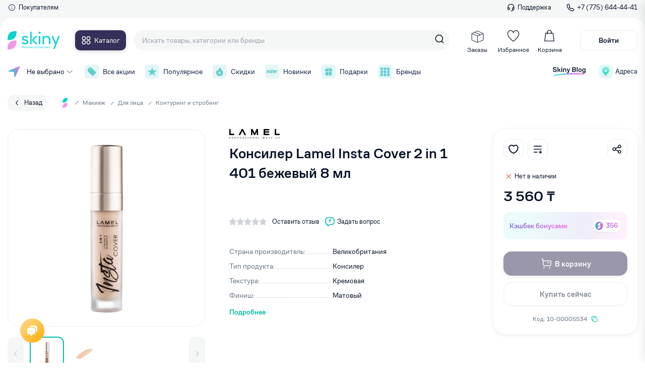

--- FILE ---
content_type: text/html; charset=utf-8
request_url: https://skiny.kz/catalog/konturing-i-strobing/lamel-konsiler-lamel-insta-cover-2-in-1-401-bezhevyy-8-ml
body_size: 51742
content:
<!doctype html>
<html data-n-head-ssr lang="ru" data-n-head="%7B%22lang%22:%7B%22ssr%22:%22ru%22%7D%7D">
  <head >
    <title>Консилер Lamel Insta Cover 2 in 1 401 бежевый  8 мл от 3 560₸ в Skiny.kz</title><meta data-n-head="ssr" charset="utf-8"><meta data-n-head="ssr" name="viewport" content="width=device-width"><meta data-n-head="ssr" name="google-site-verification" content="ogd3WekZuFUJ0D-NLU--OnlkG3oN05ycApWdyfYC2g4"><meta data-n-head="ssr" name="yandex-verification" content="9d459012371c2d15"><meta data-n-head="ssr" name="facebook-domain-verification" content="4gw4w133tuefwqmbv969sn6oddqf2o"><meta data-n-head="ssr" data-hid="og_type" name="og:type" content="website"><meta data-n-head="ssr" data-hid="og_sitename" name="og:sitename" content="Skiny"><meta data-n-head="ssr" data-hid="og_url" name="og:url" content="https://skiny.kz"><meta data-n-head="ssr" data-hid="og_locale" name="og:locale" content="ru_KZ"><meta data-n-head="ssr" data-hid="twitter_card" name="twitter:card" content="summary"><meta data-n-head="ssr" data-hid="twitter_site" name="twitter:site" content="@Skiny"><meta data-n-head="ssr" data-hid="twitter_creator" name="twitter:creator" content="@Skiny"><meta data-n-head="ssr" data-hid="og_title" name="og:title" content="Консилер Lamel Insta Cover 2 in 1 401 бежевый  8 мл от 3 560₸ в Skiny.kz"><meta data-n-head="ssr" data-hid="twitter_title" name="twitter:title" content="Консилер Lamel Insta Cover 2 in 1 401 бежевый  8 мл от 3 560₸ в Skiny.kz"><meta data-n-head="ssr" data-hid="og_description" name="og:description" content="Консилер Lamel Insta Cover 2 in 1 401 бежевый  8 мл Вы можете купить от 3 560₸ в интернет-магазине Skiny.kz с доставкой по всему Казахстану."><meta data-n-head="ssr" data-hid="description" name="description" content="Консилер Lamel Insta Cover 2 in 1 401 бежевый  8 мл Вы можете купить от 3 560₸ в интернет-магазине Skiny.kz с доставкой по всему Казахстану."><meta data-n-head="ssr" data-hid="twitter_description" name="twitter:description" content="Консилер Lamel Insta Cover 2 in 1 401 бежевый  8 мл Вы можете купить от 3 560₸ в интернет-магазине Skiny.kz с доставкой по всему Казахстану."><meta data-n-head="ssr" data-hid="keywords" name="keywords" content="LAMEL Консилер Lamel Insta Cover 2 in 1 401 бежевый  8 мл, LAMEL Консилер Lamel Insta Cover 2 in 1 401 бежевый  8 мл купить, интернет-магазин, Алматы, косметика, уходовая косметика, бесплатная доставка,интернет-магазин, Алматы, косметика, уходовая косметика, бесплатная доставка,Косметика Актобе,Косметика Алматы,Косметика Алтай,Косметика Аральск,Косметика Атырау,Косметика Капшагай,Косметика Караганда,Косметика Каратау,Косметика Каскелен,Косметика Кентау,Косметика Кокшетау,Косметика Кордай,Косметика Костанай,Косметика Косшы,Косметика Кульсары,Косметика Нур - Султан,Косметика Павлодар,Косметика Петропавловск,Косметика Сатпаев,Косметика Семей,Косметика Степногорск,Косметика Талгар,Косметика Талдыкорган,Косметика Тараз,Косметика Текели,Косметика Темиртау,Косметика Тобыл,Косметика Туркестан,Косметика Уральск,Косметика Усть - Каменогорск,Косметика Форт - Шевченко,Косметика Шу,Косметика Шымкент,Косметика Щучинск,Косметика Экибастуз"><meta data-n-head="ssr" data-hid="og_image" name="og:image" content="https://cdn.brandstudio.kz/image/skiny/product/12340/images/0/617bbd9b2e8d0.png"><meta data-n-head="ssr" data-hid="twitter_image" name="twitter:image" content="https://cdn.brandstudio.kz/image/skiny/product/12340/images/0/617bbd9b2e8d0.png"><link data-n-head="ssr" rel="icon" type="image/x-icon" href="/favicon.ico"><link data-n-head="ssr" href="https://mc.yandex.ru/metrika/tag.js" rel="preload" as="script"><link data-n-head="ssr" data-hid="canonical" rel="canonical" href="https://skiny.kz/catalog/konturing-i-strobing/lamel-konsiler-lamel-insta-cover-2-in-1-401-bezhevyy-8-ml"><script data-n-head="ssr" src="pixel.js" type="text/javascript"></script><script data-n-head="ssr" data-hid="gtm-script">if(!window._gtm_init){window._gtm_init=1;(function(w,n,d,m,e,p){w[d]=(w[d]==1||n[d]=='yes'||n[d]==1||n[m]==1||(w[e]&&w[e][p]&&w[e][p]()))?1:0})(window,navigator,'doNotTrack','msDoNotTrack','external','msTrackingProtectionEnabled');(function(w,d,s,l,x,y){w[x]={};w._gtm_inject=function(i){if(w.doNotTrack||w[x][i])return;w[x][i]=1;w[l]=w[l]||[];w[l].push({'gtm.start':new Date().getTime(),event:'gtm.js'});var f=d.getElementsByTagName(s)[0],j=d.createElement(s);j.async=true;j.src='https://www.googletagmanager.com/gtm.js?id='+i;f.parentNode.insertBefore(j,f);};w[y]('G-741L508782')})(window,document,'script','dataLayer','_gtm_ids','_gtm_inject')}</script><link rel="preload" href="/_nuxt/2da119c.js" as="script"><link rel="preload" href="/_nuxt/22945bc.js" as="script"><link rel="preload" href="/_nuxt/1558962.js" as="script"><link rel="preload" href="/_nuxt/33bf125.js" as="script"><link rel="preload" href="/_nuxt/bc32bc8.js" as="script"><link rel="preload" href="/_nuxt/9aab787.js" as="script"><link rel="preload" href="/_nuxt/66539b2.js" as="script"><link rel="preload" href="/_nuxt/f298abc.js" as="script"><link rel="preload" href="/_nuxt/ae13251.js" as="script"><link rel="preload" href="/_nuxt/49bae4f.js" as="script"><link rel="preload" href="/_nuxt/f647e97.js" as="script"><link rel="preload" href="/_nuxt/5208f54.js" as="script"><link rel="preload" href="/_nuxt/2a46ccd.js" as="script"><link rel="preload" href="/_nuxt/1cef3a9.js" as="script"><link rel="preload" href="/_nuxt/5ad2d06.js" as="script"><link rel="preload" href="/_nuxt/942c8e9.js" as="script"><link rel="preload" href="/_nuxt/9855368.js" as="script"><link rel="preload" href="/_nuxt/d4087d3.js" as="script"><link rel="preload" href="/_nuxt/9d241ee.js" as="script"><link rel="preload" href="/_nuxt/42fb219.js" as="script"><link rel="preload" href="/_nuxt/c1b04df.js" as="script"><link rel="preload" href="/_nuxt/34a7b58.js" as="script"><link rel="preload" href="/_nuxt/3c32d19.js" as="script"><link rel="preload" href="/_nuxt/d9b6d15.js" as="script"><link rel="preload" href="/_nuxt/5b89a9a.js" as="script"><link rel="preload" href="/_nuxt/dd2f2c5.js" as="script"><link rel="preload" href="/_nuxt/4cc74fd.js" as="script"><link rel="preload" href="/_nuxt/8836f70.js" as="script"><link rel="preload" href="/_nuxt/b432af3.js" as="script"><link rel="preload" href="/_nuxt/fd327c9.js" as="script"><link rel="preload" href="/_nuxt/880e6eb.js" as="script"><link rel="preload" href="/_nuxt/18f771c.js" as="script"><link rel="preload" href="/_nuxt/af9247b.js" as="script"><link rel="preload" href="/_nuxt/79a6041.js" as="script"><link rel="preload" href="/_nuxt/d6cd9dd.js" as="script"><link rel="preload" href="/_nuxt/7da32b6.js" as="script"><link rel="preload" href="/_nuxt/e55bdea.js" as="script"><link rel="preload" href="/_nuxt/3c9f665.js" as="script"><link rel="preload" href="/_nuxt/dd20a01.js" as="script"><link rel="preload" href="/_nuxt/9e28455.js" as="script"><link rel="preload" href="/_nuxt/3687bdd.js" as="script"><link rel="preload" href="/_nuxt/ad14568.js" as="script"><link rel="preload" href="/_nuxt/387ed8a.js" as="script"><link rel="preload" href="/_nuxt/de9d4ab.js" as="script"><link rel="preload" href="/_nuxt/6923dc5.js" as="script"><link rel="preload" href="/_nuxt/bcbb33f.js" as="script"><link rel="preload" href="/_nuxt/f1f1e8f.js" as="script"><link rel="preload" href="/_nuxt/cbed184.js" as="script"><link rel="preload" href="/_nuxt/4f9df9e.js" as="script"><link rel="preload" href="/_nuxt/d50ee81.js" as="script"><link rel="preload" href="/_nuxt/ad8a873.js" as="script"><link rel="preload" href="/_nuxt/04ab3d5.js" as="script"><link rel="preload" href="/_nuxt/5d4c90a.js" as="script"><link rel="preload" href="/_nuxt/ac96d4c.js" as="script"><link rel="preload" href="/_nuxt/b0b64eb.js" as="script"><style data-vue-ssr-id="66ff43ff:0 f8fcb60e:0 3d91f1bd:0 7e56e4e3:0 44d9f427:0 7d363d31:0 48da2950:0 63323c0f:0 7d27c39d:0 0c657411:0 1c414840:0 45d07e22:0 660a17f4:0 442ae7c4:0 a22cf4de:0 25d95b1b:0 7c81298a:0 b42a8b38:0 dad2045e:0 658bc68e:0 36f77ada:0 32abe1f8:0 37493a6c:0 62626336:0 69d2910a:0 11bf7e3e:0 14ac7300:0 d2588bfa:0 92423eae:0 2be96a6e:0 42e93654:0 5847c2a2:0 2b13f3a4:0 71606734:0 1f5c5013:0 4b39130c:0 136ca40c:0 53a61ff6:0 68f6ac0e:0 b574b9e2:0 9533774c:0 51c86f02:0 6546f7e0:0 567cd7c2:0 566ad632:0 473e7452:0 c8a2d2c0:0 e44c4da0:0 144145b0:0 975518b4:0 0005ae74:0 c7217c32:0">@font-face{font-family:"swiper-icons";src:url("data:application/font-woff;charset=utf-8;base64, [base64]//wADZ2x5ZgAAAywAAADMAAAD2MHtryVoZWFkAAABbAAAADAAAAA2E2+eoWhoZWEAAAGcAAAAHwAAACQC9gDzaG10eAAAAigAAAAZAAAArgJkABFsb2NhAAAC0AAAAFoAAABaFQAUGG1heHAAAAG8AAAAHwAAACAAcABAbmFtZQAAA/gAAAE5AAACXvFdBwlwb3N0AAAFNAAAAGIAAACE5s74hXjaY2BkYGAAYpf5Hu/j+W2+MnAzMYDAzaX6QjD6/4//Bxj5GA8AuRwMYGkAPywL13jaY2BkYGA88P8Agx4j+/8fQDYfA1AEBWgDAIB2BOoAeNpjYGRgYNBh4GdgYgABEMnIABJzYNADCQAACWgAsQB42mNgYfzCOIGBlYGB0YcxjYGBwR1Kf2WQZGhhYGBiYGVmgAFGBiQQkOaawtDAoMBQxXjg/wEGPcYDDA4wNUA2CCgwsAAAO4EL6gAAeNpj2M0gyAACqxgGNWBkZ2D4/wMA+xkDdgAAAHjaY2BgYGaAYBkGRgYQiAHyGMF8FgYHIM3DwMHABGQrMOgyWDLEM1T9/w8UBfEMgLzE////P/5//f/V/xv+r4eaAAeMbAxwIUYmIMHEgKYAYjUcsDAwsLKxc3BycfPw8jEQA/[base64]/uznmfPFBNODM2K7MTQ45YEAZqGP81AmGGcF3iPqOop0r1SPTaTbVkfUe4HXj97wYE+yNwWYxwWu4v1ugWHgo3S1XdZEVqWM7ET0cfnLGxWfkgR42o2PvWrDMBSFj/IHLaF0zKjRgdiVMwScNRAoWUoH78Y2icB/yIY09An6AH2Bdu/UB+yxopYshQiEvnvu0dURgDt8QeC8PDw7Fpji3fEA4z/PEJ6YOB5hKh4dj3EvXhxPqH/SKUY3rJ7srZ4FZnh1PMAtPhwP6fl2PMJMPDgeQ4rY8YT6Gzao0eAEA409DuggmTnFnOcSCiEiLMgxCiTI6Cq5DZUd3Qmp10vO0LaLTd2cjN4fOumlc7lUYbSQcZFkutRG7g6JKZKy0RmdLY680CDnEJ+UMkpFFe1RN7nxdVpXrC4aTtnaurOnYercZg2YVmLN/d/gczfEimrE/fs/bOuq29Zmn8tloORaXgZgGa78yO9/cnXm2BpaGvq25Dv9S4E9+5SIc9PqupJKhYFSSl47+Qcr1mYNAAAAeNptw0cKwkAAAMDZJA8Q7OUJvkLsPfZ6zFVERPy8qHh2YER+3i/BP83vIBLLySsoKimrqKqpa2hp6+jq6RsYGhmbmJqZSy0sraxtbO3sHRydnEMU4uR6yx7JJXveP7WrDycAAAAAAAH//wACeNpjYGRgYOABYhkgZgJCZgZNBkYGLQZtIJsFLMYAAAw3ALgAeNolizEKgDAQBCchRbC2sFER0YD6qVQiBCv/H9ezGI6Z5XBAw8CBK/m5iQQVauVbXLnOrMZv2oLdKFa8Pjuru2hJzGabmOSLzNMzvutpB3N42mNgZGBg4GKQYzBhYMxJLMlj4GBgAYow/P/PAJJhLM6sSoWKfWCAAwDAjgbRAAB42mNgYGBkAIIbCZo5IPrmUn0hGA0AO8EFTQAA") format("woff");font-weight:400;font-style:normal}:root{--swiper-theme-color:#007aff}.swiper-container{margin-left:auto;margin-right:auto;position:relative;overflow:hidden;list-style:none;padding:0;z-index:1}.swiper-container-vertical>.swiper-wrapper{flex-direction:column}.swiper-wrapper{position:relative;width:100%;height:100%;z-index:1;display:flex;transition-property:transform;box-sizing:content-box}.swiper-container-android .swiper-slide,.swiper-wrapper{transform:translateZ(0)}.swiper-container-multirow>.swiper-wrapper{flex-wrap:wrap}.swiper-container-multirow-column>.swiper-wrapper{flex-wrap:wrap;flex-direction:column}.swiper-container-free-mode>.swiper-wrapper{transition-timing-function:ease-out;margin:0 auto}.swiper-container-pointer-events{touch-action:pan-y}.swiper-container-pointer-events.swiper-container-vertical{touch-action:pan-x}.swiper-slide{flex-shrink:0;width:100%;height:100%;position:relative;transition-property:transform}.swiper-slide-invisible-blank{visibility:hidden}.swiper-container-autoheight,.swiper-container-autoheight .swiper-slide{height:auto}.swiper-container-autoheight .swiper-wrapper{align-items:flex-start;transition-property:transform,height}.swiper-container-3d{perspective:1200px}.swiper-container-3d .swiper-cube-shadow,.swiper-container-3d .swiper-slide,.swiper-container-3d .swiper-slide-shadow-bottom,.swiper-container-3d .swiper-slide-shadow-left,.swiper-container-3d .swiper-slide-shadow-right,.swiper-container-3d .swiper-slide-shadow-top,.swiper-container-3d .swiper-wrapper{transform-style:preserve-3d}.swiper-container-3d .swiper-slide-shadow-bottom,.swiper-container-3d .swiper-slide-shadow-left,.swiper-container-3d .swiper-slide-shadow-right,.swiper-container-3d .swiper-slide-shadow-top{position:absolute;left:0;top:0;width:100%;height:100%;pointer-events:none;z-index:10}.swiper-container-3d .swiper-slide-shadow-left{background-image:linear-gradient(270deg,rgba(0,0,0,.5),transparent)}.swiper-container-3d .swiper-slide-shadow-right{background-image:linear-gradient(90deg,rgba(0,0,0,.5),transparent)}.swiper-container-3d .swiper-slide-shadow-top{background-image:linear-gradient(0deg,rgba(0,0,0,.5),transparent)}.swiper-container-3d .swiper-slide-shadow-bottom{background-image:linear-gradient(180deg,rgba(0,0,0,.5),transparent)}.swiper-container-css-mode>.swiper-wrapper{overflow:auto;scrollbar-width:none;-ms-overflow-style:none}.swiper-container-css-mode>.swiper-wrapper::-webkit-scrollbar{display:none}.swiper-container-css-mode>.swiper-wrapper>.swiper-slide{scroll-snap-align:start start}.swiper-container-horizontal.swiper-container-css-mode>.swiper-wrapper{-ms-scroll-snap-type:x mandatory;scroll-snap-type:x mandatory}.swiper-container-vertical.swiper-container-css-mode>.swiper-wrapper{-ms-scroll-snap-type:y mandatory;scroll-snap-type:y mandatory}:root{--swiper-navigation-size:44px}.swiper-button-next,.swiper-button-prev{position:absolute;top:50%;width:27px;width:calc(var(--swiper-navigation-size)/44*27);height:44px;height:var(--swiper-navigation-size);margin-top:-22px;margin-top:calc(0px - var(--swiper-navigation-size)/2);z-index:10;cursor:pointer;display:flex;align-items:center;justify-content:center;color:var(--swiper-theme-color);color:var(--swiper-navigation-color,var(--swiper-theme-color))}.swiper-button-next.swiper-button-disabled,.swiper-button-prev.swiper-button-disabled{opacity:.35;cursor:auto;pointer-events:none}.swiper-button-next:after,.swiper-button-prev:after{font-family:swiper-icons;font-size:44px;font-size:var(--swiper-navigation-size);text-transform:none!important;letter-spacing:0;text-transform:none;font-feature-settings:normal,;font-variant:normal;line-height:1}.swiper-button-prev,.swiper-container-rtl .swiper-button-next{left:10px;right:auto}.swiper-button-prev:after,.swiper-container-rtl .swiper-button-next:after{content:"prev"}.swiper-button-next,.swiper-container-rtl .swiper-button-prev{right:10px;left:auto}.swiper-button-next:after,.swiper-container-rtl .swiper-button-prev:after{content:"next"}.swiper-button-next.swiper-button-white,.swiper-button-prev.swiper-button-white{--swiper-navigation-color:#fff}.swiper-button-next.swiper-button-black,.swiper-button-prev.swiper-button-black{--swiper-navigation-color:#000}.swiper-button-lock{display:none}.swiper-pagination{position:absolute;text-align:center;transition:opacity .3s;transform:translateZ(0);z-index:10}.swiper-pagination.swiper-pagination-hidden{opacity:0}.swiper-container-horizontal>.swiper-pagination-bullets,.swiper-pagination-custom,.swiper-pagination-fraction{bottom:10px;left:0;width:100%}.swiper-pagination-bullets-dynamic{overflow:hidden;font-size:0}.swiper-pagination-bullets-dynamic .swiper-pagination-bullet{transform:scale(.33);position:relative}.swiper-pagination-bullets-dynamic .swiper-pagination-bullet-active,.swiper-pagination-bullets-dynamic .swiper-pagination-bullet-active-main{transform:scale(1)}.swiper-pagination-bullets-dynamic .swiper-pagination-bullet-active-prev{transform:scale(.66)}.swiper-pagination-bullets-dynamic .swiper-pagination-bullet-active-prev-prev{transform:scale(.33)}.swiper-pagination-bullets-dynamic .swiper-pagination-bullet-active-next{transform:scale(.66)}.swiper-pagination-bullets-dynamic .swiper-pagination-bullet-active-next-next{transform:scale(.33)}.swiper-pagination-bullet{width:8px;height:8px;display:inline-block;border-radius:50%;background:#000;opacity:.2}button.swiper-pagination-bullet{border:none;margin:0;padding:0;box-shadow:none;-webkit-appearance:none;-moz-appearance:none;appearance:none}.swiper-pagination-clickable .swiper-pagination-bullet{cursor:pointer}.swiper-pagination-bullet:only-child{display:none!important}.swiper-pagination-bullet-active{opacity:1;background:var(--swiper-theme-color);background:var(--swiper-pagination-color,var(--swiper-theme-color))}.swiper-container-vertical>.swiper-pagination-bullets{right:10px;top:50%;transform:translate3d(0,-50%,0)}.swiper-container-vertical>.swiper-pagination-bullets .swiper-pagination-bullet{margin:6px 0;display:block}.swiper-container-vertical>.swiper-pagination-bullets.swiper-pagination-bullets-dynamic{top:50%;transform:translateY(-50%);width:8px}.swiper-container-vertical>.swiper-pagination-bullets.swiper-pagination-bullets-dynamic .swiper-pagination-bullet{display:inline-block;transition:transform .2s,top .2s}.swiper-container-horizontal>.swiper-pagination-bullets .swiper-pagination-bullet{margin:0 4px}.swiper-container-horizontal>.swiper-pagination-bullets.swiper-pagination-bullets-dynamic{left:50%;transform:translateX(-50%);white-space:nowrap}.swiper-container-horizontal>.swiper-pagination-bullets.swiper-pagination-bullets-dynamic .swiper-pagination-bullet{transition:transform .2s,left .2s}.swiper-container-horizontal.swiper-container-rtl>.swiper-pagination-bullets-dynamic .swiper-pagination-bullet{transition:transform .2s,right .2s}.swiper-pagination-progressbar{background:rgba(0,0,0,.25);position:absolute}.swiper-pagination-progressbar .swiper-pagination-progressbar-fill{background:var(--swiper-theme-color);background:var(--swiper-pagination-color,var(--swiper-theme-color));position:absolute;left:0;top:0;width:100%;height:100%;transform:scale(0);transform-origin:left top}.swiper-container-rtl .swiper-pagination-progressbar .swiper-pagination-progressbar-fill{transform-origin:right top}.swiper-container-horizontal>.swiper-pagination-progressbar,.swiper-container-vertical>.swiper-pagination-progressbar.swiper-pagination-progressbar-opposite{width:100%;height:4px;left:0;top:0}.swiper-container-horizontal>.swiper-pagination-progressbar.swiper-pagination-progressbar-opposite,.swiper-container-vertical>.swiper-pagination-progressbar{width:4px;height:100%;left:0;top:0}.swiper-pagination-white{--swiper-pagination-color:#fff}.swiper-pagination-black{--swiper-pagination-color:#000}.swiper-pagination-lock{display:none}.swiper-scrollbar{border-radius:10px;position:relative;-ms-touch-action:none;background:rgba(0,0,0,.1)}.swiper-container-horizontal>.swiper-scrollbar{position:absolute;left:1%;bottom:3px;z-index:50;height:5px;width:98%}.swiper-container-vertical>.swiper-scrollbar{position:absolute;right:3px;top:1%;z-index:50;width:5px;height:98%}.swiper-scrollbar-drag{height:100%;width:100%;position:relative;background:rgba(0,0,0,.5);border-radius:10px;left:0;top:0}.swiper-scrollbar-cursor-drag{cursor:move}.swiper-scrollbar-lock{display:none}.swiper-zoom-container{width:100%;height:100%;display:flex;justify-content:center;align-items:center;text-align:center}.swiper-zoom-container>canvas,.swiper-zoom-container>img,.swiper-zoom-container>svg{max-width:100%;max-height:100%;-o-object-fit:contain;object-fit:contain}.swiper-slide-zoomed{cursor:move}.swiper-lazy-preloader{width:42px;height:42px;position:absolute;left:50%;top:50%;margin-left:-21px;margin-top:-21px;z-index:10;transform-origin:50%;-webkit-animation:swiper-preloader-spin 1s linear infinite;animation:swiper-preloader-spin 1s linear infinite;box-sizing:border-box;border-left:4px solid var(--swiper-theme-color);border-bottom:4px solid var(--swiper-theme-color);border-right:4px solid var(--swiper-theme-color);border:4px solid var(--swiper-preloader-color,var(--swiper-theme-color));border-radius:50%;border-top:4px solid transparent}.swiper-lazy-preloader-white{--swiper-preloader-color:#fff}.swiper-lazy-preloader-black{--swiper-preloader-color:#000}@-webkit-keyframes swiper-preloader-spin{to{transform:rotate(1turn)}}@keyframes swiper-preloader-spin{to{transform:rotate(1turn)}}.swiper-container .swiper-notification{position:absolute;left:0;top:0;pointer-events:none;opacity:0;z-index:-1000}.swiper-container-fade.swiper-container-free-mode .swiper-slide{transition-timing-function:ease-out}.swiper-container-fade .swiper-slide{pointer-events:none;transition-property:opacity}.swiper-container-fade .swiper-slide .swiper-slide{pointer-events:none}.swiper-container-fade .swiper-slide-active,.swiper-container-fade .swiper-slide-active .swiper-slide-active{pointer-events:auto}.swiper-container-cube{overflow:visible}.swiper-container-cube .swiper-slide{pointer-events:none;-webkit-backface-visibility:hidden;backface-visibility:hidden;z-index:1;visibility:hidden;transform-origin:0 0;width:100%;height:100%}.swiper-container-cube .swiper-slide .swiper-slide{pointer-events:none}.swiper-container-cube.swiper-container-rtl .swiper-slide{transform-origin:100% 0}.swiper-container-cube .swiper-slide-active,.swiper-container-cube .swiper-slide-active .swiper-slide-active{pointer-events:auto}.swiper-container-cube .swiper-slide-active,.swiper-container-cube .swiper-slide-next,.swiper-container-cube .swiper-slide-next+.swiper-slide,.swiper-container-cube .swiper-slide-prev{pointer-events:auto;visibility:visible}.swiper-container-cube .swiper-slide-shadow-bottom,.swiper-container-cube .swiper-slide-shadow-left,.swiper-container-cube .swiper-slide-shadow-right,.swiper-container-cube .swiper-slide-shadow-top{z-index:0;-webkit-backface-visibility:hidden;backface-visibility:hidden}.swiper-container-cube .swiper-cube-shadow{position:absolute;left:0;bottom:0;width:100%;height:100%;opacity:.6;z-index:0}.swiper-container-cube .swiper-cube-shadow:before{content:"";background:#000;position:absolute;left:0;top:0;bottom:0;right:0;filter:blur(50px)}.swiper-container-flip{overflow:visible}.swiper-container-flip .swiper-slide{pointer-events:none;-webkit-backface-visibility:hidden;backface-visibility:hidden;z-index:1}.swiper-container-flip .swiper-slide .swiper-slide{pointer-events:none}.swiper-container-flip .swiper-slide-active,.swiper-container-flip .swiper-slide-active .swiper-slide-active{pointer-events:auto}.swiper-container-flip .swiper-slide-shadow-bottom,.swiper-container-flip .swiper-slide-shadow-left,.swiper-container-flip .swiper-slide-shadow-right,.swiper-container-flip .swiper-slide-shadow-top{z-index:0;-webkit-backface-visibility:hidden;backface-visibility:hidden}.vue-slider-disabled{opacity:.5;cursor:not-allowed}.vue-slider-rail{background-color:#ccc;border-radius:15px}.vue-slider-process{background-color:#3498db;border-radius:15px}.vue-slider-mark{z-index:4}.vue-slider-mark:first-child .vue-slider-mark-step,.vue-slider-mark:last-child .vue-slider-mark-step{display:none}.vue-slider-mark-step{width:100%;height:100%;border-radius:50%;background-color:rgba(0,0,0,.16)}.vue-slider-mark-label{font-size:14px;white-space:nowrap}.vue-slider-dot-handle{cursor:pointer;width:100%;height:100%;border-radius:50%;background-color:#fff;box-sizing:border-box;box-shadow:.5px .5px 2px 1px rgba(0,0,0,.32)}.vue-slider-dot-handle-focus{box-shadow:0 0 1px 2px rgba(52,152,219,.36)}.vue-slider-dot-handle-disabled{cursor:not-allowed;background-color:#ccc}.vue-slider-dot-tooltip-inner{font-size:14px;white-space:nowrap;padding:2px 5px;min-width:20px;text-align:center;color:#fff;border-radius:5px;border-color:#3498db;background-color:#3498db;box-sizing:content-box}.vue-slider-dot-tooltip-inner:after{content:"";position:absolute}.vue-slider-dot-tooltip-inner-top:after{top:100%;left:50%;transform:translate(-50%);height:0;width:0;border:5px solid transparent;border-top-color:inherit}.vue-slider-dot-tooltip-inner-bottom:after{bottom:100%;left:50%;transform:translate(-50%);height:0;width:0;border:5px solid transparent;border-bottom-color:inherit}.vue-slider-dot-tooltip-inner-left:after{left:100%;top:50%;transform:translateY(-50%);height:0;width:0;border:5px solid transparent;border-left-color:inherit}.vue-slider-dot-tooltip-inner-right:after{right:100%;top:50%;transform:translateY(-50%);height:0;width:0;border:5px solid transparent;border-right-color:inherit}.vue-slider-dot-tooltip-wrapper{opacity:0;transition:all .3s}.vue-slider-dot-tooltip-wrapper-show{opacity:1}@font-face{font-family:"Rubik";font-style:normal;font-weight:500;src:url(/fonts/rubik-v12-latin_cyrillic-500.woff);font-display:fallback}@font-face{font-family:"Rubik";font-style:normal;font-weight:400;src:url(/fonts/rubik-v12-latin_cyrillic-regular.woff);font-display:fallback}@font-face{font-family:"CoFo Sans";src:url(/fonts/CoFoSans-Bold.eot);src:local("CoFo Sans Bold"),local("/fonts/CoFoSans-Bold"),url(/fonts/CoFoSans-Bold.eot?#iefix) format("embedded-opentype"),url(/fonts/CoFoSans-Bold.woff2) format("woff2"),url(/fonts/CoFoSans-Bold.woff) format("woff"),url(/fonts/CoFoSans-Bold.ttf) format("truetype");font-weight:700;font-style:normal;font-display:fallback}@font-face{font-family:"CoFo Sans";src:url(/fonts/CoFoSans-Regular.eot);src:local("CoFo Sans"),local("/fonts/CoFoSans-Regular"),url(/fonts/CoFoSans-Regular.eot?#iefix) format("embedded-opentype"),url(/fonts/CoFoSans-Regular.woff2) format("woff2"),url(/fonts/CoFoSans-Regular.woff) format("woff"),url(/fonts/CoFoSans-Regular.ttf) format("truetype");font-weight:400;font-style:normal;font-display:fallback}@font-face{font-family:"CoFo Sans";src:url(/fonts/CoFoSans-Medium.eot);src:local("CoFo Sans Medium"),local("/fonts/CoFoSans-Medium"),url(/fonts/CoFoSans-Medium.eot?#iefix) format("embedded-opentype"),url(/fonts/CoFoSans-Medium.woff2) format("woff2"),url(/fonts/CoFoSans-Medium.woff) format("woff"),url(/fonts/CoFoSans-Medium.ttf) format("truetype");font-weight:500;font-style:normal;font-display:fallback}:root{--font-base:"CoFo Sans",-apple-system,BlinkMacSystemFont,"Segoe UI","Oxygen","Ubuntu","Helvetica Neue",Arial,sans-serif;--text-primary:#081329;--el-border:#ebedf0;--c-red:#ff3347;--color-green:#00bfa5;--color-pink:#de22ce;--color-pink-light:#fce9fa;--color-green-light:#e7fbfa;--color-black:#0f2240;--color-red:#fb5959;--color-gray:#637282;--color-lightgray:#f5f7fa;--color-lightgray2:#eef0f2;--color-tretiyary:#9ca1ad;--color-purple:#8006d5;--color-orange:#ffa800;--color-navy:#353057;--color-green1:#43f0ab;--color-el-faceplace:#f5f7f7;--text-bigger:30px;--text-big:24px;--text-medium-big:20px;--text-medium:18px;--text-small-medium:14px;--text-small:12px;--text-smaller:10px}html{scroll-behavior:smooth}*,:after,:before{box-sizing:border-box}ol,ul{padding:0;list-style:none}body,figure,h1,h2,h3,h4,h5,h6,li,ol,p,ul{margin:0;font-weight:400}h1{margin-bottom:.7em}a.btn{display:inline-flex;align-items:center;justify-content:center}body{min-height:100vh;padding-top:172px;scroll-behavior:smooth;text-rendering:optimizeSpeed;font-family:"CoFo Sans",-apple-system,BlinkMacSystemFont,"Segoe UI","Oxygen","Ubuntu","Helvetica Neue",Arial,sans-serif;font-family:var(--font-base);font-size:16px;line-height:1.4;overflow-x:hidden!important;color:#081329;color:var(--text-primary);background-color:#fff;touch-action:manipulation;-webkit-tap-highlight-color:transparent}body.--hidden{overflow-x:hidden;overflow-y:hidden;padding-right:6px}a{text-decoration:none}img{max-width:100%;display:block}input{border:none}a,button,input,select,textarea{outline:none;font:inherit}a:focus,button:focus,input:focus,select:focus,textarea:focus{outline:none}a::-moz-placeholder,button::-moz-placeholder,input::-moz-placeholder,select::-moz-placeholder,textarea::-moz-placeholder{color:#9ca1ad;color:var(--color-tretiyary)}a:-ms-input-placeholder,button:-ms-input-placeholder,input:-ms-input-placeholder,select:-ms-input-placeholder,textarea:-ms-input-placeholder{color:#9ca1ad;color:var(--color-tretiyary)}a::placeholder,button::placeholder,input::placeholder,select::placeholder,textarea::placeholder{color:#9ca1ad;color:var(--color-tretiyary)}button{cursor:pointer;border:none}a,button{color:#081329;color:var(--text-primary)}select{background:#fff}input::-webkit-inner-spin-button,input::-webkit-outer-spin-button{-webkit-appearance:none;margin:0}h1{font-size:24px;font-size:var(--text-big);font-weight:500}input::-moz-placeholder{color:#9ca1ad}input:-ms-input-placeholder{color:#9ca1ad}input::placeholder{color:#9ca1ad}input{font-size:14px}input[type=number]{-moz-appearance:textfield}.control-label{color:#637282;color:var(--color-gray);margin-bottom:.2em}.control-label,select{font-size:14px;font-size:var(--text-small-medium)}select{background:transparent;height:42px;padding:11px 14px;border:1px solid #eef0f2;border:1px solid var(--color-lightgray2);border-radius:6px;width:100%;-webkit-appearance:none;-moz-appearance:none;appearance:none;background-image:url(/icons/select_tri.svg);background-repeat:no-repeat;background-position:right 13px center}label{display:block}@media (min-width:1280px){::-webkit-scrollbar-track{-webkit-box-shadow:inset 0 0 6px rgba(0,0,0,.2);background-color:#fff}::-webkit-scrollbar{width:6px;background-color:#fff}::-webkit-scrollbar-thumb{background-color:#00bfa5;background-color:var(--color-green)}}.vue-star-rating-star{display:inline-flex!important}.layout{display:flex;flex-direction:column;min-height:100vh}.layout-container{max-width:1414px;padding:0 15px;width:100%;margin:0 auto}.layout-wrapper{position:relative;flex-grow:1}.row{display:flex}.row.-space-between{justify-content:space-between}.row.-flex-start{align-items:flex-start}.product-row{flex-wrap:wrap}.align-top{align-items:flex-start}.justify-between{justify-content:space-between}.justify-center{justify-content:center}.align-center{align-items:center}*{outline:none!important}.btn{border-radius:8px;padding-left:1.1em;padding-right:1.1em;transition:.3s;min-height:36px;font-size:15px;font-weight:500}[disabled=disabled]{opacity:.5}.--btn-primary{background:#de22ce;background:var(--color-pink);color:#fff}.--btn-primary:hover{background:#b21ba5;color:#fff}.--btn-pink-transparent{border:1px solid #de22ce;border:1px solid var(--color-pink);color:#de22ce;color:var(--color-pink);background-color:transparent;font-weight:400}.--btn-pink-transparent:hover{background-color:#de22ce;background-color:var(--color-pink);color:#fff}.--btn-secondary{background:#00bfa5;background:var(--color-green);color:#fff}.--btn-secondary:hover{background:#00a28c}.--btn-navy{background:#353057;background:var(--color-navy);color:#fff;border:2px solid transparent}.--btn-outline{box-shadow:0 2px 4px rgba(0,0,0,.04);background:transparent;border:2px solid #ebedf0}.--btn-pink-light:hover{background:#de22ce;background:var(--color-pink);color:#fff}.--btn-pink-light{background:#fce9fa;background:var(--color-pink-light);color:#de22ce;color:var(--color-pink);font-weight:500}.--btn-green-light{background:#e7fbfa;background:var(--color-green-light);color:#00bfa5;color:var(--color-green);font-weight:500}.--btn-green-light:hover{background:#00bfa5;background:var(--color-green);color:#e7fbfa;color:var(--color-green-light)}.--btn-gray{background:#eef0f2;color:#858a97}.--btn-gray:hover{background:#dadada}.--btn-large{height:44px;width:100%}.--weight-500{font-weight:500}.--bg-green{background:#00bfa5;background:var(--color-green)}.--bg-orange{background:#ffa800;background:var(--color-orange)}.--bg-lightgray{background-color:#f5f7fa!important;background-color:var(--color-lightgray)!important}.--divider{height:1px;width:100%;background:#eef0f2;background:var(--color-lightgray2)}.--text-gray{color:#637282;color:var(--color-gray)}.--text-green{color:#00bfa5;color:var(--color-green)}.--text-pink{color:#de22ce;color:var(--color-pink)}.--text-black{color:#0f2240;color:var(--color-black)}.--text-red{color:#fb5959!important;color:var(--color-red)!important}.--mb-1{margin-bottom:10px!important}.--mb-2{margin-bottom:20px!important}.--mb-3{margin-bottom:30px!important}.--mb-4{margin-bottom:40px!important}.--mb-5{margin-bottom:50px!important}.--text-small-medium{font-size:14px;font-size:var(--text-small-medium)}.--text-small{font-size:12px!important;font-size:var(--text-small)!important}.--text-medium-big{font-size:20px;font-size:var(--text-medium-big)}.--text-medium{font-size:18px;font-size:var(--text-medium)}.--text-big{font-size:24px;font-size:var(--text-big)}.back-link{background:#fff;display:flex;width:-webkit-max-content;width:-moz-max-content;width:max-content;padding:7px 16px 7px 10px;align-items:center;border-radius:100px;cursor:pointer;font-size:12px;font-size:var(--text-small)}.back-link svg{margin-right:5px}.tabs{display:flex;justify-content:space-between;font-size:16px;font-weight:500;border-top:1px solid #f5f7fa;border-top:1px solid var(--color-lightgray);border-bottom:1px solid #f5f7fa;border-bottom:1px solid var(--color-lightgray)}.tabs-item{padding:11px 0;color:#637282;color:var(--color-gray);flex-grow:1;text-align:center;position:relative}.tabs-item.active{color:#0f2240;color:var(--color-black)}.tabs-item.active:after{content:"";position:absolute;bottom:0;left:0;width:100%;height:2px;background:#00bfa5;background:var(--color-green);border-radius:99px}.--new-tag{background:#c6e100}.--hit-tag{background:#8006d5}.--stock-tag{background:url(/icons/bg_stock.svg);border-radius:0!important;background-repeat:no-repeat;background-size:100%;width:45px;text-align:right}.--red-heart path{fill:#fb5959!important;stroke:#fb5959!important}.more-link{font-size:12px;font-size:var(--text-small);border:1px solid #eef0f2;border-radius:8px;padding:6px 16px;transition:.3s}.more-link:hover{background:#de22ce;background:var(--color-pink);color:#fff}.title-page{font-size:24px;font-size:var(--text-big);font-weight:500;color:#0f2240!important;color:var(--color-black)!important}.--text-with-ico-left{display:flex;font-size:14px;font-size:var(--text-small-medium);align-items:center}.--text-with-ico-left svg{margin-right:3px}.--center{text-align:center}.--text-with-ico-right{display:flex;font-size:14px;font-size:var(--text-small-medium);align-items:center}.--text-with-ico-right svg{margin-left:3px}.gray-heart.active path{fill:#fb5959;fill:var(--color-red);stroke:#fb5959;stroke:var(--color-red)}.form-control{height:48px;border:1px solid #f5f7f7;border:1px solid var(--color-el-faceplace);border-radius:12px;padding-left:16px;font-size:16px}.form-control.invalid{border-color:#fb5959!important;border-color:var(--color-red)!important;background:rgba(255,51,71,.10196)!important}.form-control:focus{border-color:#00bfa5;border-color:var(--color-green)}.form-error{color:#fb5959;color:var(--color-red);font-size:14px;font-size:var(--text-small-medium);margin-top:6px}.form-hint{color:#9ca1ad;color:var(--color-tretiyary);font-size:12px;font-size:var(--text-small);margin-top:5px}.form-group{margin-bottom:24px}.form-group select{height:48px;border:1px solid #d8e0f0;border-radius:6px;padding-left:12px;font-size:16px}.form-row{display:flex;flex-wrap:wrap}.dynamic-input{position:relative}.dynamic-input input{width:100%;z-index:1;position:relative;background-color:transparent}.dynamic-input input:focus{padding-top:18px;border-color:#00bfa5;border-color:var(--color-green)}.dynamic-input input:focus~.dynamic-input-placeholder{position:absolute;transform:translateY(-10px) scale(.8);color:#00bfa5;color:var(--color-green);z-index:2}.dynamic-input-placeholder{position:absolute;top:14px;left:16px;color:#9ca1ad;color:var(--color-tretiyary);font-size:15px;transition:.3s ease;-webkit-backface-visibility:hidden;backface-visibility:hidden;will-change:transform;transform-origin:0 0}.dynamic-input.not_empty input{padding-top:18px;border-color:#f5f7f7;border-color:var(--color-el-faceplace);background:#f5f7f7;background:var(--color-el-faceplace)}.dynamic-input.not_empty input:focus~.dynamic-input-placeholder{color:#9ca1ad;color:var(--color-tretiyary)}.dynamic-input.not_empty .dynamic-input-placeholder{position:absolute;transform:translateY(-10px) scale(.8);z-index:2}.pointer{cursor:pointer}.bottom-sheet__content{height:auto!important}.image-placeholder{-o-object-fit:contain!important;object-fit:contain!important}.address-commas span:after{content:", "}.address-commas span:last-child:after{display:none}.--added{opacity:1!important}.vue-slider-dot{z-index:3!important}#jvlabelWrap{display:none!important}.jivoBtn{position:fixed;bottom:40px;left:40px;z-index:9}.content-text h1{font-size:18px}.content-text h2{font-size:17px}.content-text h3{font-size:16px}.content-text p{margin-bottom:1em}.content-text b,.content-text strong{font-weight:500}@media (max-width:1280px){.title-page{font-size:20px;font-size:var(--text-medium-big)}}.-divider{background:#f5f7fa;height:1px}.product-tooltip{max-width:370px;background:#fff;padding:16px;filter:drop-shadow(0 8px 20px rgba(0,0,0,.1));font-size:12px;border-radius:20px;text-align:center;line-height:133%}.product-tooltip:after{content:"";position:absolute;left:50.5%;transform:translateX(-50%);top:-24px;border:12px solid transparent;border-bottom-color:#fff}.mb-0{margin-bottom:0!important}.btn-dark{padding:13px;font-weight:500;border-radius:16px;background:#0f2240;background:var(--color-black);color:#fff;height:48px}.btn-dark,.btn-light{font-size:15px;line-height:22px;position:relative}.btn-light{display:flex;justify-content:center;align-items:center;background:transparent;border:2px solid #ebedf0;border-radius:16px;color:#0f2240;color:var(--color-black)}.slide-up-enter-active,.slide-up-leave-active{transition:transform .5s ease}.fade-enter-active,.fade-leave-active{transition:opacity .2s}.fade-enter,.fade-leave-to{opacity:0}.burger-enter-active,.burger-leave-active{transition:opacity .2s ease}.burger-enter,.burger-leave-to{opacity:0}.slide-up-enter-active,.slide-up-leave-active{transition:transform .3s ease-out}.slide-up-enter,.slide-up-leave-to{transform:translateY(100%)}.slide-up-enter ul,.slide-up-leave-to ul{cursor:pointer}.slide-down-enter-active,.slide-down-leave-active{transition:transform .3s ease-out}.slide-down-enter,.slide-down-leave-to{transform:translateY(-100%)}.modal{position:fixed;left:0;top:0;width:100%;height:100%;display:flex;justify-content:center;align-items:center;z-index:12}.modal .--mb{margin-bottom:16px}.modal.--small .modal-inner{width:374px}.modal.--medium .modal-inner{width:404px}.modal.--medium-big .modal-inner{width:580px}.modal.--big .modal-inner{width:1020px}.modal .form-control{width:100%}.modal-back{position:absolute;left:15px;top:20px;background-color:transparent;border:1px solid #eef0f2;border:1px solid var(--color-lightgray2);width:36px;height:36px;display:flex;align-items:center;justify-content:center;border-radius:100%}.modal-back path{fill:#0f2240;fill:var(--color-black)}.modal-back:hover{background-color:#eef0f2;background-color:var(--color-lightgray2)}.modal-back:hover path{fill:#0f2240;fill:var(--color-black)}.modal-close{background-color:transparent;position:absolute;right:15px;top:20px;width:36px;height:36px;display:flex;align-items:center;justify-content:center;border-radius:100%}.modal-close path,.modal-close path path{fill:#0f2240;fill:var(--color-black)}.modal-close-text{position:absolute;right:16px;top:16px;background:#fff;box-shadow:0 4px 8px rgba(0,0,0,.08);border-radius:8px;display:flex;align-items:center;padding:5px 12px;font-size:12px;font-size:var(--text-small);transition:.3s;z-index:999}.modal-close-text svg{margin-left:4px}.modal-close-text svg path{fill:#0f2240;fill:var(--color-black)}.modal-close-text:hover{background-color:#f5f7fa;background-color:var(--color-lightgray)}.modal-inner{background-color:#fff;padding:50px 24px 24px;position:relative;border-radius:24px}.modal-overlay{position:absolute;width:100%;height:100%;top:0;left:0;background:rgba(0,0,0,.5)}.modal-heading{font-weight:500;font-size:24px;font-size:var(--text-big);line-height:133%;margin-bottom:8px}.modal-subtitle{font-weight:500;margin-bottom:4px}.modal-description,.modal-subtitle{font-size:14px;font-size:var(--text-small-medium)}.modal-description{margin-bottom:20px}.modal-image{margin:10px auto 20px}.modal-btn-wrp{display:flex;align-items:center;justify-content:space-between}.modal-sub{text-align:center;font-size:12px;color:#637282;color:var(--color-gray);margin-top:32px}.modal-sub a{color:#00bfa5;color:var(--color-green)}.modal-bottom-info{margin-top:36px;color:#637282;color:var(--color-gray);font-size:14px;font-size:var(--text-small-medium);text-align:center}.modal-bottom-info a{color:#00bfa5;color:var(--color-green)}.modal-bottom-info a:hover{color:#de22ce;color:var(--color-pink)}.toastr-box{position:fixed;right:20px;top:20px;z-index:13}.toastr-box .toastr{z-index:9;display:flex;background-color:#0f2240;box-shadow:0 4px 8px rgba(0,0,0,.08);border-radius:12px;padding:18px;width:330px;margin-bottom:8px;color:#fff;font-size:14px;font-weight:400;cursor:pointer}.toastr-box .toastr-image{margin-right:16px;padding:4px;width:70px;height:70px;border-radius:8px;background:#fff;-o-object-fit:contain;object-fit:contain}.toastr-box .toastr-btn-wrp{display:flex;margin-top:8px}.toastr-box .toastr-btn-wrp a,.toastr-box .toastr-btn-wrp button{font-size:14px;font-weight:500;color:#00bfa5;background:transparent;padding:0}.toastr-box .toastr-btn-wrp a{margin-right:24px}.toastr-box .toastr-icon{width:28px;height:28px;margin-right:12px;flex-shrink:0}.v-select{position:relative;font-family:inherit}.v-select,.v-select *{box-sizing:border-box}@-webkit-keyframes vSelectSpinner{0%{transform:rotate(0deg)}to{transform:rotate(1turn)}}@keyframes vSelectSpinner{0%{transform:rotate(0deg)}to{transform:rotate(1turn)}}.vs__fade-enter-active,.vs__fade-leave-active{pointer-events:none;transition:opacity .15s cubic-bezier(1,.5,.8,1)}.vs__fade-enter,.vs__fade-leave-to{opacity:0}.vs--disabled .vs__clear,.vs--disabled .vs__dropdown-toggle,.vs--disabled .vs__open-indicator,.vs--disabled .vs__search,.vs--disabled .vs__selected{cursor:not-allowed;background-color:#f8f8f8}.v-select[dir=rtl] .vs__actions{padding:0 3px 0 6px}.v-select[dir=rtl] .vs__clear{margin-left:6px;margin-right:0}.v-select[dir=rtl] .vs__deselect{margin-left:0;margin-right:2px}.v-select[dir=rtl] .vs__dropdown-menu{text-align:right}.vs__dropdown-toggle{-webkit-appearance:none;-moz-appearance:none;appearance:none;display:flex;padding:0 0 4px;background:none;border:1px solid rgba(60,60,60,.26);border-radius:4px;white-space:normal}.vs__selected-options{display:flex;flex-basis:100%;flex-grow:1;flex-wrap:wrap;padding:0 2px;position:relative}.vs__actions{display:flex;align-items:center;padding:4px 6px 0 3px}.vs--searchable .vs__dropdown-toggle{cursor:text}.vs--unsearchable .vs__dropdown-toggle{cursor:pointer}.vs--open .vs__dropdown-toggle{border-bottom-color:transparent;border-bottom-left-radius:0;border-bottom-right-radius:0}.vs__open-indicator{fill:rgba(60,60,60,.5);transform:scale(1);transition:transform .15s cubic-bezier(1,-.115,.975,.855);transition-timing-function:cubic-bezier(1,-.115,.975,.855)}.vs--open .vs__open-indicator{transform:rotate(180deg) scale(1)}.vs--loading .vs__open-indicator{opacity:0}.vs__clear{fill:rgba(60,60,60,.5);padding:0;border:0;background-color:transparent;cursor:pointer;margin-right:8px}.vs__dropdown-menu{display:block;box-sizing:border-box;position:absolute;top:calc(100% - 1px);left:0;z-index:1000;padding:5px 0;margin:0;width:100%;max-height:350px;min-width:160px;overflow-y:auto;box-shadow:0 3px 6px 0 rgba(0,0,0,.15);border:1px solid rgba(60,60,60,.26);border-top-style:none;border-radius:0 0 4px 4px;text-align:left;list-style:none;background:#fff}.vs__no-options{text-align:center}.vs__dropdown-option{line-height:1.42857143;display:block;padding:3px 20px;clear:both;color:#333;white-space:nowrap;cursor:pointer}.vs__dropdown-option--highlight{background:#5897fb;color:#fff}.vs__dropdown-option--deselect{background:#fb5858;color:#fff}.vs__dropdown-option--disabled{background:inherit;color:rgba(60,60,60,.5);cursor:inherit}.vs__selected{display:flex;align-items:center;background-color:#f0f0f0;border:1px solid rgba(60,60,60,.26);border-radius:4px;color:#333;line-height:1.4;margin:4px 2px 0;padding:0 .25em;z-index:0}.vs__deselect{display:inline-flex;-webkit-appearance:none;-moz-appearance:none;appearance:none;margin-left:4px;padding:0;border:0;cursor:pointer;background:none;fill:rgba(60,60,60,.5);text-shadow:0 1px 0 #fff}.vs--single .vs__selected{background-color:transparent;border-color:transparent}.vs--single.vs--loading .vs__selected,.vs--single.vs--open .vs__selected{position:absolute;opacity:.4}.vs--single.vs--searching .vs__selected{display:none}.vs__search::-webkit-search-cancel-button{display:none}.vs__search::-ms-clear,.vs__search::-webkit-search-decoration,.vs__search::-webkit-search-results-button,.vs__search::-webkit-search-results-decoration{display:none}.vs__search,.vs__search:focus{-webkit-appearance:none;-moz-appearance:none;appearance:none;line-height:1.4;font-size:1em;border:1px solid transparent;border-left:none;outline:none;margin:4px 0 0;padding:0 7px;background:none;box-shadow:none;width:0;max-width:100%;flex-grow:1;z-index:1}.vs__search::-moz-placeholder{color:inherit}.vs__search:-ms-input-placeholder{color:inherit}.vs__search::placeholder{color:inherit}.vs--unsearchable .vs__search{opacity:1}.vs--unsearchable:not(.vs--disabled) .vs__search{cursor:pointer}.vs--single.vs--searching:not(.vs--open):not(.vs--loading) .vs__search{opacity:.2}.vs__spinner{align-self:center;opacity:0;font-size:5px;text-indent:-9999em;overflow:hidden;border:.9em solid hsla(0,0%,39.2%,.1);border-left-color:rgba(60,60,60,.45);transform:translateZ(0);-webkit-animation:vSelectSpinner 1.1s linear infinite;animation:vSelectSpinner 1.1s linear infinite;transition:opacity .1s}.vs__spinner,.vs__spinner:after{border-radius:50%;width:5em;height:5em}.vs--loading .vs__spinner{opacity:1}
.hideMap{opacity:0;display:none}.select-address{padding:0;overflow:hidden}.select-address-row{display:flex}.select-address-row-top{padding:24px}.select-address-row-left{flex:0 0 400px;position:relative}.select-address-row-left-city{display:flex;align-items:center;font-size:var(--text-small-medium);margin-bottom:15px}.select-address-row-left-city>svg{margin-right:5px}.select-address-row-left-city-value{display:flex;align-items:center;color:var(--color-green);margin-left:5px;cursor:pointer}.select-address-row-left-city-value svg{margin-left:3px}.select-address-row-left-city-value svg path{fill:var(--color-green)}.select-address-row-left-title{font-weight:500;font-size:var(--text-medium-big);margin-bottom:16px}.select-address-row-right{flex-grow:1;height:680px}.select-address-tabs{display:flex;background:#f5f7fa;border-radius:8px;padding:2px}.select-address-tabs-item{flex:0 0 50%;padding:10px 0;text-align:center;font-size:var(--text-small-medium);cursor:pointer;transition:.2s;position:relative;overflow:hidden;flex-grow:1}.select-address-tabs-item span{position:relative;z-index:1}.select-address-tabs-item:after{content:"";position:absolute;background:var(--color-pink);color:#fff;border-radius:8px;width:100%;height:100%;top:0;z-index:0;transition:.3s}.select-address-tabs-item:first-child:after{right:-100%}.select-address-tabs-item:first-child.active:after{right:0}.select-address-tabs-item:first-child.active span{color:#fff}.select-address-tabs-item:last-child:after{left:-100%}.select-address-tabs-item:last-child.active:after{left:0}.select-address-tabs-item:last-child.active span{color:#fff}.select-address-pickup-list{border-top:1px solid var(--color-lightgray2)}.select-address-pickup-list-item{position:relative}.select-address-pickup-list-item-content{padding:20px 24px;border-bottom:1px solid var(--color-lightgray2);position:relative;cursor:pointer}.select-address-pickup-list-item .radiobutton{margin:0;height:0}.select-address-pickup-list-item .radiobutton .radiobutton-checkmark{border:none!important;width:0;margin:0}.select-address-pickup-list-item:hover{background:rgba(0,0,0,.01961)}.select-address-pickup-list-item-title{margin-bottom:5px;font-size:var(--text-small-medium)}.select-address-pickup-list-item-description{color:var(--color-gray);font-size:var(--text-small)}.select-address-pickup-list-item.disabled{background:var(--color-lightgray)}.select-address-pickup-list-item.focus{background:var(--color-pink-light)}.select-address-pickup-list-item-success{position:absolute;right:23px;top:50%;transform:translateY(-50%);width:24px;height:24px}.select-address-delivery{border-top:1px solid var(--color-lightgray2);height:510px;overflow-y:auto}.select-address-delivery-add{padding:10px;display:flex;align-items:center;background:#fff;font-weight:500;font-size:14px;line-height:20px;border-radius:16px;max-height:40px;color:var(--color-black);cursor:pointer;border:1px solid #ebedf0;margin:0 -8px 16px;justify-content:center;box-shadow:0 2px 4px 0 rgba(0,0,0,.03922)}.select-address-delivery-add svg{margin-right:8px;position:relative;top:-2px}.select-address-delivery-add svg path{fill:var(--color-black)}.select-address-delivery-item{position:relative}.select-address-delivery-item-content{padding:16px 46px 16px 20px;display:flex;align-items:center;border-bottom:1px solid var(--color-lightgray2);cursor:pointer;position:relative}.select-address-delivery-item:hover{background:rgba(0,0,0,.01961)}.select-address-delivery-item-ico{margin-right:16px;flex:0 0 24px}.select-address-delivery-item-title{margin-bottom:5px;font-size:var(--text-small-medium)}.select-address-delivery-item.disabled{background:var(--color-lightgray)}.select-address-delivery-item.focus{background:var(--color-pink-light)}.select-address-delivery-item-description{color:var(--color-gray);font-size:var(--text-small)}.select-address-delivery-item-success{position:absolute;right:23px;top:50%;transform:translateY(-50%);width:24px;height:24px}.select-address-delivery-item .radiobutton{display:none}.select-address-delivery-empty{text-align:center;font-weight:500;padding:16px 0}.select-address-delivery-btn{background:var(--color-pink-light);padding:8px 8px 8px 16px;margin:0 24px;border-radius:12px;font-size:var(--text-small-medium);display:flex;justify-content:space-between;align-items:center}
.ymap-container{height:100%}.ymap-container *{font-family:"Rubik"!important}.ymap-title{font-weight:500;font-size:16px;margin-top:5px;max-width:240px}.ymap-description{max-width:240px;font-size:var(--text-small-medium);margin:12px 0 24px}.ymap-btn{min-width:240px;position:absolute;left:0;bottom:0}.ymap-mobile-info{display:none}.cluster-icon{background:#0f0;color:tomato}ymaps[class*=balloon]{box-shadow:none}ymaps[class*=balloon__content]{background:transparent;padding:0;margin:0!important;height:175px}ymaps[class*=balloon__layout]{padding:20px;width:240px;filter:drop-shadow(0 8px 12px rgba(0,0,0,.12));border-radius:16px}ymaps[class*=balloon__tail]{background:transparent;left:23%;top:-1px}ymaps[class*=balloon__close-button]{position:absolute;right:-15px;top:-20px;background-size:15px}.--hide-results .ymaps-2-1-79-popup{display:none!important;opacity:0}
.nuxt-progress{position:fixed;top:0;left:0;right:0;height:2px;width:0;opacity:1;transition:width .1s,opacity .4s;background-color:#000;z-index:999999}.nuxt-progress.nuxt-progress-notransition{transition:none}.nuxt-progress-failed{background-color:red}
.page-row{justify-content:space-between;align-items:flex-start}.wrapper{background:var(--color-lightgray);padding:40px 0}.info-page{margin:0 55px;background:#fff;border-radius:12px;max-width:675px;flex-grow:1}.info-page p{margin-bottom:1em;line-height:1.43em;font-size:var(--text-small-medium);color:var(--color-black)}.info-page p.mb-1{margin-bottom:8px}.info-page-header{height:75px;border-bottom:1px solid var(--color-lightgray2);padding-left:24px;font-size:var(--text-medium-big);font-weight:500;display:flex;align-items:center;margin-bottom:0}.info-page-content-item:first-child{margin-top:0}.info-page-content{padding:24px 50px 24px 24px}.info-page-content-ps{background:#fff7e6;padding:16px 20px;border-radius:8px;font-size:14px}.info-page-content-item{display:flex;margin:32px 0}.info-page-content-item-ico{height:54px;border:1px solid var(--color-lightgray2);flex:0 0 54px;width:54px;display:flex;align-items:center;justify-content:center;border-radius:12px;margin-right:12px}.info-page-content-item-ico.without--border{border:none}.info-page-content-item-description .--text-description{font-size:var(--text-small-medium);margin-top:10px;line-height:20px;max-width:558px}.table{border-radius:12px;width:100%;max-width:492px;border-spacing:0;border-collapse:separate;font-size:14px}.table td,.table th{border:1px solid #ebedf0;padding:12px}.table thead{background:#f5f7f7}.table th{font:14px Rubik;font-style:normal;font-weight:500;line-height:20px;letter-spacing:0;text-align:left}.table td+td,.table th+th{text-align:center;font-weight:500}.table tr:last-child td:first-child{border-bottom-left-radius:10px}.table tr:last-child td:last-child{border-bottom-right-radius:10px}.table tr:first-child th:last-child{border-top-right-radius:10px}.table tr:first-child th:first-child{border-top-left-radius:10px}@media (max-width:1280px){.info-page{margin:0 15px}}
.header[data-v-59dc6b98]{padding:16px 0;background:#fff;border-radius:24px 24px 0 0}.header-top[data-v-59dc6b98]{display:flex;align-items:center;margin-bottom:20px;transition:.3s}.header-top.-mb-0[data-v-59dc6b98]{margin-bottom:0}.header-top-wrapper[data-v-59dc6b98]{height:36px;transition:.3s}.header-btn[data-v-59dc6b98]{background:var(--color-navy);font-size:14px;padding:10px 12px;height:40px;display:flex;align-items:center;color:#fff;box-shadow:0 2px 8px rgba(0,0,0,.16);border-radius:10px;margin-left:30px;margin-right:16px}.header-btn g[data-v-59dc6b98]{transition:.1s;transform-origin:center}.header-btn g .--opened[data-v-59dc6b98]{transform:scale(0)}.header-btn svg[data-v-59dc6b98]{margin-right:6px}.header-search[data-v-59dc6b98]{flex-grow:1;position:relative}.header-search-form[data-v-59dc6b98]{z-index:5;position:relative}.header-search-form input[data-v-59dc6b98]{height:40px;background:var(--color-el-faceplace);border-radius:16px;padding-left:16px;width:100%}.header-search-btn[data-v-59dc6b98]{position:absolute;right:10px;top:50%;transform:translateY(-50%);height:100%;padding:0;background:transparent}.header-search-btn svg[data-v-59dc6b98]{width:18px;height:18px;filter:invert(1)}.header-tools[data-v-59dc6b98]{display:flex;align-items:center;margin-left:20px}.header-tools-item[data-v-59dc6b98]{text-align:center;flex:0 0 72px;width:72px;font-size:12px;background:transparent;position:relative}.header-tools-item svg[data-v-59dc6b98]{display:block;margin:5px auto}.header-tools-item[data-v-59dc6b98]:hover{color:var(--color-pink)}.header-login[data-v-59dc6b98]{padding:10px 36px;border:1px solid #ebedf0;border-radius:12px;font-weight:500;font-size:14px;margin-left:24px;background:transparent;transition:.3s}.header-login[data-v-59dc6b98]:hover{background:#ebedf0}.header-info-btn[data-v-59dc6b98]{background:transparent;margin-left:20px;width:40px;height:40px}.header-bonus[data-v-59dc6b98],.header-user[data-v-59dc6b98]{display:flex;align-items:center}.header-bonus[data-v-59dc6b98]{background:linear-gradient(75.96deg,#41d0d0 10.63%,rgba(90,80,200,.8) 49.79%,#ff70e7 88.15%);font-size:13px;color:#fff;padding:4px 6px 4px 4px;border-radius:99px;margin-right:8px;margin-left:15px}.header-bonus img[data-v-59dc6b98]{margin-right:6px}.header-wrapper[data-v-59dc6b98]{position:fixed;left:0;width:100%;top:0;z-index:8;background:var(--color-el-faceplace)}.header-wrapper.-fixed[data-v-59dc6b98]{box-shadow:0 2px 4px rgba(0,0,0,.04)}.header-wrapper .-hide[data-v-59dc6b98]{height:0;overflow:hidden;padding:0;opacity:0}.header-count[data-v-59dc6b98]{position:absolute;right:15px;top:-2px;background:var(--color-red);border-radius:99px;color:#fff;padding:1px 6px}
.header-top[data-v-345253c0]{justify-content:space-between;padding:6px 0}.header-top[data-v-345253c0],.header-top-link[data-v-345253c0],.header-top-right[data-v-345253c0]{display:flex;align-items:center}.header-top-link[data-v-345253c0]{margin-right:30px;font-size:13px}.header-top-link img[data-v-345253c0],.header-top-link svg[data-v-345253c0]{margin-right:5px}.header-top-link svg[data-v-345253c0] path{fill:var(--color-black)}.header-top-link[data-v-345253c0]:last-child{margin-right:0}.header-top-jivo[data-v-345253c0]{width:24px}
.search-result{position:absolute;top:-12px;left:-12px;width:calc(100% + 24px);background:#fff;box-shadow:0 4px 8px rgba(0,0,0,.08);border-radius:8px;z-index:4;padding:65px 12px 12px}.search-result-wrapper{max-height:500px;overflow-y:auto}.search-result-wrapper::-webkit-scrollbar-track{box-shadow:none}.search-result-wrapper::-webkit-scrollbar{width:4px;border-radius:100px}.search-result-wrapper::-webkit-scrollbar-thumb{border-radius:100px;background:var(--color-lightgray2)}.search-result-top{padding:11px 16px;display:flex;justify-content:space-between;font-size:var(--text-small)}.search-result-top-more{font-weight:500}.search-result-top-more path{fill:var(--color-black)}.search-result-top-more:hover path{fill:var(--color-pink)}.search-result-item{padding:12px 50px 12px 16px;position:relative;border-top:1px solid var(--color-lightgray2);display:flex;align-items:center;transition:.2s}.search-result-item:hover{color:var(--color-black);background:var(--color-lightgray2)}.search-result-item-link{position:absolute;right:16px;top:50%;transform:translateY(-50%)}.search-result-item-link svg{display:block}.search-result-item-image{width:40px;height:40px;-o-object-fit:contain;object-fit:contain}.search-result-text{font-size:var(--text-small-medium)}.search-result-text-loup{width:20px;height:20px;margin-right:16px}.search-result-text-loup path{fill:var(--color-black)}.search-result-category{display:flex;justify-content:space-between}.search-result-brand img,.search-result-product img{margin-right:16px}.search-result-brand-info,.search-result-product-info{line-height:1.5}
.header-bottom[data-v-6a6e3397]{transition:.3s;height:28px}.arrow[data-v-6a6e3397]{opacity:.5}.header-bottom[data-v-6a6e3397],.left[data-v-6a6e3397],.link[data-v-6a6e3397],.location[data-v-6a6e3397],.right[data-v-6a6e3397]{display:flex;align-items:center}.left[data-v-6a6e3397]{flex-grow:1}.left .links[data-v-6a6e3397],.left .links a[data-v-6a6e3397]{display:flex;align-items:center}.left .links a[data-v-6a6e3397]{white-space:nowrap;color:var(--color-black)!important;margin-right:20px;font-size:14px}.left .links a img[data-v-6a6e3397]{margin-right:8px}.left .location[data-v-6a6e3397]{font-size:14px;flex:0 0 245px;cursor:pointer;white-space:nowrap}.left .location[data-v-6a6e3397],.left .location .ico[data-v-6a6e3397]{margin-right:10px}@media (max-width:1380px){.left .location[data-v-6a6e3397]{flex:0 0 auto;margin-right:20px}}.right .link[data-v-6a6e3397]{margin-left:25px;font-size:13px}.right .link[data-v-6a6e3397],.right .link-phone[data-v-6a6e3397]{display:flex;align-items:center;color:var(--color-black)}.right .link-phone[data-v-6a6e3397]{margin-left:20px;white-space:nowrap}.right .link-phone img[data-v-6a6e3397],.right .link img[data-v-6a6e3397]{margin-right:5px}.address-commas[data-v-6a6e3397]{max-width:190px;overflow:hidden;text-overflow:ellipsis}
.product-content{display:flex;justify-content:space-between}.product-title{font-size:28px;font-weight:500;margin-bottom:12px}.product-center{flex-grow:1;padding:0 48px}.product-brand{max-width:100px;margin-bottom:10px}.product-rating{display:flex;align-items:center;margin-bottom:40px}.product-rating-value{font-weight:500;display:flex;align-items:center;margin-right:10px;line-height:1em}.product-rating-value img{margin-right:1px;display:block}.product-rating-questions{margin-left:10px;font-size:13px;display:flex;align-items:center;cursor:pointer}.product-rating-questions img,.product-rating-questions svg{margin-right:4px}.product-rating-questions svg path{fill:var(--color-green)}.product-rating-reviews{font-size:13px;cursor:pointer}.product-char{margin-bottom:12px}.product-char-row{display:flex;margin-bottom:10px;font-size:14px;align-items:flex-end}.product-char-label{flex:0 0 200px;background:#fff;position:relative;color:#637282;margin-right:5px}.product-char-label span{background:#fff;z-index:1;position:relative;padding-right:3px}.product-char-label:after{content:"";position:absolute;left:0;bottom:5px;width:100%;border-bottom:1px dashed #d0d3d9}.product-more{font-weight:500;color:var(--color-green);font-size:14px;display:inline-block;cursor:pointer}.product-right{flex:0 0 286px}.product .-divider{margin:80px 0}.product-info{display:flex;justify-content:space-between}
.product-sticky-tools[data-v-84d94808]{position:fixed;top:85px;z-index:5;width:100%;background:#fff;filter:drop-shadow(0 2px 4px rgba(0,0,0,.04))}.product-sticky-tools-content[data-v-84d94808]{justify-content:space-between;border-radius:0 0 20px 20px;padding:16px 28px}.product-sticky-tools-content[data-v-84d94808],.product-sticky-tools-content-left[data-v-84d94808],.product-sticky-tools-content-right[data-v-84d94808]{display:flex;align-items:center}.product-sticky-tools-content-image img[data-v-84d94808]{width:48px;flex:0 0 48px;height:48px;-o-object-fit:contain;object-fit:contain;margin:0 auto}.product-sticky-tools-content-center[data-v-84d94808]{padding-left:24px}.product-sticky-tools-content-center-title[data-v-84d94808]{font-weight:500}.product-sticky-tools-content-center-bottom[data-v-84d94808]{display:flex;align-items:center;font-size:var(--text-small-medium)}.product-sticky-tools-content-center-bottom-rating[data-v-84d94808]{display:flex;align-items:center;font-weight:500;margin-right:7px;color:var(--color-orange)}.product-sticky-tools-content-center-bottom-rating svg[data-v-84d94808]{width:18px}.product-sticky-tools-content-center-bottom-reviews[data-v-84d94808]{cursor:pointer;line-height:1em;padding-top:2px}.product-sticky-tools-content-center-bottom-questions[data-v-84d94808]{display:flex;align-items:center;margin-left:15px;margin-right:15px;cursor:pointer}.product-sticky-tools-content-center-bottom-questions svg[data-v-84d94808]{margin-right:5px}.product-sticky-tools-content-center-bottom-questions svg[data-v-84d94808] path{fill:var(--color-green)}.product-sticky-tools-content-center-bottom-list[data-v-84d94808]{display:flex;align-items:center;cursor:pointer}.product-sticky-tools-content-center-bottom-list svg[data-v-84d94808]{margin-right:5px}.--btn-navy[data-v-84d94808],.--btn-outline[data-v-84d94808]{border-radius:16px;display:flex;align-items:center;font-size:16px;height:48px;margin-left:20px;width:156px;padding:0;justify-content:center}.--btn-navy svg[data-v-84d94808],.--btn-outline svg[data-v-84d94808]{margin-right:6px}.--btn-outline svg[data-v-84d94808] path{fill:var(--color-black)}.price-top[data-v-84d94808]{display:flex;align-items:center;justify-content:flex-end}.price-discount[data-v-84d94808]{background:url(/icons/discount-bg.svg);background-size:contain;font-weight:500;color:#fff;background-position:50%;background-repeat:no-repeat;font-size:13px;padding:3px 5px;margin-right:10px}.price-old[data-v-84d94808]{font-size:14px;margin-right:10px;position:relative}.price-old[data-v-84d94808]:after{content:"";position:absolute;left:0;top:1px;width:100%;height:100%;background:url(/icons/dash.svg);background-repeat:no-repeat}.price-current[data-v-84d94808]{font-size:20px;font-weight:500}.price-current.-red[data-v-84d94808]{color:var(--color-red)}.bonus[data-v-84d94808]{display:flex;align-items:center;background:-webkit-linear-gradient(45deg,rgba(90,80,200,.8),#ff70e7);-webkit-background-clip:text;-webkit-text-fill-color:transparent;font-size:13px;font-weight:500;justify-content:flex-end}.bonus img[data-v-84d94808]{width:16px;height:16px;margin-right:5px}.buttons[data-v-84d94808],.buttons .fav[data-v-84d94808]{display:flex;align-items:center}.buttons .fav[data-v-84d94808]{height:48px;width:48px;justify-content:center;background:transparent;border:1px solid #ebedf0;border-radius:12px;margin-left:20px;transition:.3s}.buttons .fav svg[data-v-84d94808]{width:25px;height:25px}.buttons .fav.-added[data-v-84d94808]{background:rgba(255,51,71,.1);border-color:transparent}
.product-header[data-v-45f25d1b]{padding:16px 0;margin-bottom:20px}.back[data-v-45f25d1b],.product-header[data-v-45f25d1b]{display:flex;align-items:center}.back[data-v-45f25d1b]{height:32px;padding:0 10px;background:var(--color-el-faceplace);margin-right:25px;font-size:13px;border-radius:12px;cursor:pointer}.back svg[data-v-45f25d1b]{margin-right:5px;width:18px;height:20px}.back svg[data-v-45f25d1b] path{fill:var(--color-black)}
img[data-v-77dbdf15]{display:block}.breadcrumbs[data-v-77dbdf15]{display:flex;font-size:12px;align-items:center}.breadcrumbs a[data-v-77dbdf15]{display:block;margin-right:11px;padding-right:14px;position:relative;color:var(--color-gray)}.breadcrumbs a[data-v-77dbdf15]:hover{color:var(--color-pink)}.breadcrumbs a[data-v-77dbdf15]:last-child:after{display:none}.breadcrumbs a[data-v-77dbdf15]:after{content:"";background:var(--color-gray)!important;width:1px;height:50%;position:absolute;transform:rotate(45deg);border-radius:100%;right:0;top:5px}
.product-images-main-wrp[data-v-66a2e2e0]{position:relative;height:392px;width:392px;flex:0 0 392px;display:flex;align-items:center;justify-content:center;border:1px solid #ebedf0;border-radius:24px;padding:20px}.product-images-main-wrp img[data-v-66a2e2e0]{max-width:100%;max-height:100%;-o-object-fit:contain;object-fit:contain}.product-images-tags[data-v-66a2e2e0]{position:absolute;left:12px;top:12px;display:flex;align-items:center}.product-images-tag[data-v-66a2e2e0]{color:#fff;height:22px;font-size:13px;border-radius:99px;padding:2px 10px;text-transform:uppercase;font-weight:500;margin-right:4px}.product-images-tag.--popular[data-v-66a2e2e0]{background:var(--color-orange)}.product-images-tag.--new[data-v-66a2e2e0]{background:var(--color-green1)}.product-images-next[data-v-66a2e2e0],.product-images-prev[data-v-66a2e2e0]{width:32px;background:var(--color-el-faceplace);display:flex;align-items:center;justify-content:center;height:68px;border-radius:10px;cursor:pointer}.product-images-next.swiper-button-disabled svg[data-v-66a2e2e0],.product-images-prev.swiper-button-disabled svg[data-v-66a2e2e0]{opacity:.2}.product-images-next svg[data-v-66a2e2e0],.product-images-prev svg[data-v-66a2e2e0]{width:20px;height:20px}.product-images-next svg[data-v-66a2e2e0] path,.product-images-prev svg[data-v-66a2e2e0] path{fill:var(--color-black)}.product-images-thumbs[data-v-66a2e2e0]{display:flex;margin-top:20px}.product-images-slider[data-v-66a2e2e0]{flex-grow:1;margin:0 12px}.product-images-slider .swiper-slide[data-v-66a2e2e0]{width:68px;height:68px;padding:8px;border:2px solid transparent;border-radius:12px}.product-images-slider .swiper-slide.--active[data-v-66a2e2e0]{border-color:var(--color-green)}.product-images-slider .swiper-slide img[data-v-66a2e2e0]{max-width:100%;max-height:100%;-o-object-fit:contain;object-fit:contain;margin:0 auto}.product-images-thumb[data-v-66a2e2e0]{-o-object-fit:contain;object-fit:contain}
.options[data-v-05ed1276]{padding:25px 0 30px}.item[data-v-05ed1276]{margin-bottom:10px}.item-title[data-v-05ed1276]{font-size:15px;margin-bottom:16px}.item-options[data-v-05ed1276]{display:flex;align-items:center;flex-wrap:wrap}.item-option[data-v-05ed1276]{flex:0 0 60px;height:60px;margin-right:12px;border-radius:99px;border:.5px solid #ebedf0;position:relative;overflow:hidden;margin-bottom:5px}.item-option[data-v-05ed1276]:hover{border:.5px solid rgba(0,191,165,.52)}.item-option-image[data-v-05ed1276]{max-width:100%;max-height:100%}.item-option-link[data-v-05ed1276]{height:100%;display:flex;align-items:center;justify-content:center;padding:5px}.item-option.-current[data-v-05ed1276]{border-color:var(--color-green);border-width:2px}.item-option.-not .item-option-image[data-v-05ed1276]{opacity:.4}.item-option.-not[data-v-05ed1276]:after{content:"";position:absolute;transform:rotate(45deg);right:50%;top:7px;width:1px;height:70%;background:var(--color-tretiyary)}
.tools[data-v-274b9bf0]{background:#fff;box-shadow:0 2px 8px rgba(0,0,0,.08);border-radius:24px;padding:20px}.tools-supplier[data-v-274b9bf0]{display:flex;align-items:center;margin-top:12px;margin-bottom:5px;padding:5px;background-color:rgba(255,168,0,.1);border-radius:12px}.tools-supplier-col[data-v-274b9bf0]{display:flex;flex-direction:column;padding-left:5px;font-size:13px}.tools-supplier-name[data-v-274b9bf0]{background:-webkit-linear-gradient(45deg,rgba(90,80,200,.8),#ff70e7);-webkit-background-clip:text;-webkit-text-fill-color:transparent;font-size:16px;font-weight:500}.tools-top[data-v-274b9bf0]{justify-content:space-between;margin-bottom:24px}.tools-item[data-v-274b9bf0],.tools-left[data-v-274b9bf0],.tools-top[data-v-274b9bf0]{display:flex}.tools-item[data-v-274b9bf0]{height:40px;width:40px;align-items:center;justify-content:center;border:1px solid #ebedf0;border-radius:12px;background:transparent}.tools-fav[data-v-274b9bf0]{margin-right:8px;transition:.3s}.tools-fav svg[data-v-274b9bf0]{width:20px;height:20px}.tools-fav.-added[data-v-274b9bf0]{background:rgba(255,51,71,.1);border-color:transparent}.tools-stock[data-v-274b9bf0]{display:flex;align-items:center;font-size:13px}.tools-stock.red svg[data-v-274b9bf0]{width:20px;height:20px;margin-right:2px}.tools-stock.red svg[data-v-274b9bf0] path{fill:var(--color-red)!important}.tools-stock svg[data-v-274b9bf0]{margin-right:5px;width:15px;height:15px}.tools-stock svg[data-v-274b9bf0] path{fill:var(--color-green)}.price[data-v-274b9bf0]{margin-top:10px;margin-bottom:12px}.price-sale[data-v-274b9bf0]{background:url(/icons/discount-bg.svg);background-repeat:no-repeat;background-size:contain;color:#fff;font-size:13px;font-weight:500;padding:2px 10px 2px 7px}.price-old[data-v-274b9bf0]{margin-left:5px;position:relative}.price-old[data-v-274b9bf0]:after{content:"";position:absolute;left:0;top:2px;width:100%;height:100%;background:url(/icons/dash.svg);background-repeat:no-repeat}.price-top[data-v-274b9bf0]{display:flex;align-items:center;margin-bottom:5px}.price-current[data-v-274b9bf0]{font-size:28px;font-weight:500}.price-current.-red[data-v-274b9bf0]{color:var(--color-red)}.cashback[data-v-274b9bf0]{background:linear-gradient(90.89deg,rgba(65,208,208,.1) 20.5%,rgba(90,80,200,.1) 65.04%,rgba(255,112,231,.1) 94.39%);border-radius:12px;display:flex;align-items:center;padding:15px 12px;justify-content:space-between}.cashback-title[data-v-274b9bf0]{background:-webkit-linear-gradient(45deg,rgba(90,80,200,.8),#ff70e7);-webkit-background-clip:text;-webkit-text-fill-color:transparent;font-size:14px;font-weight:500}.cashback-value[data-v-274b9bf0]{display:flex;align-items:center;background:#fff;box-shadow:0 2px 4px rgba(0,0,0,.04);border-radius:99px;padding:3px 6px 3px 4px}.cashback-value span[data-v-274b9bf0]{background:-webkit-linear-gradient(45deg,rgba(90,80,200,.8),#ff70e7);-webkit-background-clip:text;-webkit-text-fill-color:transparent;font-size:13px;font-weight:500}.cashback-value img[data-v-274b9bf0]{margin-right:3px}.btns[data-v-274b9bf0]{margin-top:24px}.btns-add[data-v-274b9bf0]{margin-bottom:12px}.btns .--btn-navy[data-v-274b9bf0]{display:flex;align-items:center;justify-content:center;height:48px;width:100%;box-shadow:0 2px 8px rgba(0,0,0,.16);border-radius:16px;font-size:15px}.btns .--btn-navy svg[data-v-274b9bf0]{margin-right:5px}.btns .--btn-outline[data-v-274b9bf0]{height:48px;display:flex;align-items:center;border-radius:16px;width:100%;font-size:15px;box-shadow:0 2px 4px rgba(0,0,0,.04);justify-content:center}.btns .--btn-outline svg[data-v-274b9bf0]{margin-right:5px}.btns .--btn-outline svg[data-v-274b9bf0] path{fill:var(--color-black)}.code[data-v-274b9bf0]{display:flex;align-items:center;justify-content:center;margin-top:16px;color:var(--color-gray);font-size:12px}.code svg[data-v-274b9bf0]{margin-left:6px;width:15px}.code svg[data-v-274b9bf0] path{fill:var(--color-green)}
.copy[data-v-a3caacce]{cursor:pointer}
.tooltip{z-index:111}.bonus-info{width:300px;border-radius:24px;filter:drop-shadow(0 4px 20px rgba(0,0,0,.16));background:#fff;padding:20px;text-align:center;z-index:5}.bonus-info-value{padding-left:2px}.bonus-info img{display:block;margin:0 auto}.bonus-info:after{content:"";position:absolute;left:50%;transform:translateX(-50%);top:-24px;border:12px solid transparent;border-bottom-color:#fff}.bonus-info-title{font-size:var(--text-medium);margin:8px 0;font-weight:500}.bonus-info-description{font-size:var(--text-small-medium)}.bonus-info-description a{color:var(--color-green)}
.info[data-v-092b629d]{flex:0 0 70%}.info-top[data-v-092b629d]{display:flex;align-items:flex-start}.info-question[data-v-092b629d]{flex:0 0 240px;background:rgba(222,34,206,.1);border-radius:20px;text-align:center;padding:20px}.info-question-title[data-v-092b629d]{font-weight:500}.info-question-img[data-v-092b629d]{position:relative;margin:-60px auto 0}.info-question-description[data-v-092b629d]{margin:4px 0 12px;font-size:13px}.info-question-button[data-v-092b629d]{display:flex;align-items:center;background:#fff;border:1px solid #ebedf0;box-sizing:border-box;border-radius:10px;margin:0 auto;font-size:13px;font-weight:500;padding:7px 20px}.info-question-button img[data-v-092b629d]{margin-right:6px}.info-tabs[data-v-092b629d]{margin-left:78px}.info-tabs-labels[data-v-092b629d]{display:flex;align-items:center;font-weight:500;font-size:20px;margin-bottom:20px}.info-tabs-labels span[data-v-092b629d]{color:var(--color-tretiyary);position:relative;cursor:pointer}.info-tabs-labels span[data-v-092b629d]:after{content:"";position:absolute;left:50%;transform:translateX(-50%);bottom:-5px;height:2px;border-radius:100%;width:20px}.info-tabs-labels span.active[data-v-092b629d]{color:var(--color-black)}.info-tabs-labels span.active[data-v-092b629d]:after{background:var(--color-green)}.info-tabs-content span[data-v-092b629d]{font-size:15px}.info-tabs-content-more[data-v-092b629d]{display:flex;align-items:center;color:var(--color-green);font-weight:500;font-size:14px;cursor:pointer}.info-tabs-content-more svg[data-v-092b629d] path{fill:var(--color-green)}.info-specs-title[data-v-092b629d]{display:flex;align-items:center;font-weight:500;font-size:20px;color:var(--color-black);margin-bottom:24px}.info-specs-title svg[data-v-092b629d]{margin-left:8px;width:22px;height:22px;display:block}.info-specs-title svg[data-v-092b629d] path{fill:#d0d3d9}.info-specs-list[data-v-092b629d]{display:flex;flex-wrap:wrap}.info-specs-row[data-v-092b629d]{flex:0 0 50%;display:flex;margin-bottom:10px;font-size:15px;align-items:flex-end}.info-specs-label[data-v-092b629d]{flex:0 0 50%;padding-right:10px;color:var(--color-gray);position:relative}.info-specs-label[data-v-092b629d]:after{content:"";position:absolute;left:0;bottom:4px;width:100%;border-bottom:1px dashed #d0d3d9}.info-specs-label span[data-v-092b629d]{background:#fff;position:relative;z-index:1;padding-right:4px}.info-specs-value[data-v-092b629d]{padding-left:4px}.-divider[data-v-092b629d]{margin:50px 0}
.related[data-v-fe31007a]{flex:0 0 320px;max-width:100%}.related-title[data-v-fe31007a]{font-weight:500;font-size:20px;margin-bottom:20px}
.product-row-item[data-v-223e82de]{display:flex;width:100%;align-items:center;margin-bottom:20px}.product-row-item-title[data-v-223e82de]{font-size:13px;line-height:138%;display:block}.product-row-item-image[data-v-223e82de]{flex:0 0 72px;height:72px;border:1px solid #ebedf0;padding:10px;border-radius:16px;font-size:10px;overflow:hidden;line-height:1em}.product-row-item-image img[data-v-223e82de]{max-width:100%;max-height:100%;-o-object-fit:contain;object-fit:contain;margin:0 auto}.product-row-item-content[data-v-223e82de]{padding-left:8px;flex-grow:1}.product-row-item-bottom[data-v-223e82de]{justify-content:space-between}.product-row-item-bottom[data-v-223e82de],.product-row-item-bottom-left[data-v-223e82de]{display:flex;align-items:center}.product-row-item-bottom-left .price-current[data-v-223e82de]{margin-right:5px}.product-row-item-bottom-right[data-v-223e82de]{display:flex;align-items:center}.price-old[data-v-223e82de]{font-size:12px;margin-right:10px;position:relative}.price-old[data-v-223e82de]:after{content:"";position:absolute;left:0;top:1px;width:100%;height:100%;background:url(/icons/dash.svg);background-repeat:no-repeat}.price-current[data-v-223e82de]{font-size:16px;font-weight:500}.price-current.-red[data-v-223e82de]{color:var(--color-red)}.fav[data-v-223e82de]{background:transparent;margin-right:7px}.fav.-added svg[data-v-223e82de] path{stroke:none}.fav svg[data-v-223e82de]{display:block;width:20px;height:20px}.fav svg[data-v-223e82de] path{stroke:#d0d3d9}.btn-add[data-v-223e82de]{width:40px;height:32px;min-height:32px;padding:0;display:flex;align-items:center;justify-content:center;border-radius:12px}.btn-add svg[data-v-223e82de]{width:18px}.--btn-outline svg[data-v-223e82de] path{fill:var(--color-black)}
.product-reviews[data-v-8237b890]{margin-top:100px}.product-reviews .row[data-v-8237b890]{align-items:flex-start;justify-content:space-between}.product-reviews .row .left[data-v-8237b890]{flex:0 0 70%;max-width:800px}.product-reviews .row .right[data-v-8237b890]{flex:0 0 30%;max-width:286px;position:-webkit-sticky;position:sticky;top:220px}.title[data-v-8237b890]{display:flex;align-items:center}.title-text[data-v-8237b890]{font-weight:500;font-size:24px}.title svg[data-v-8237b890]{display:block;width:20px;height:20px;margin-right:10px}.title svg[data-v-8237b890] path{fill:var(--color-green)}.title-count[data-v-8237b890]{color:var(--color-tretiyary);position:relative;top:-2px;font-size:15px;margin-left:10px;font-weight:500}.questions[data-v-8237b890]{margin-top:60px;max-width:640px}.questions.-empty[data-v-8237b890]{max-width:100%}.empty-rating[data-v-8237b890]{margin:20px 0 0}.empty-description[data-v-8237b890]{font-size:15px;margin-bottom:12px;margin-top:20px}.empty .btn[data-v-8237b890]{height:40px;box-shadow:0 2px 8px rgba(0,0,0,.16);border-radius:12px}
.pagination[data-v-91d9fa96]{margin-top:24px}.pagination .items[data-v-91d9fa96],.pagination .items .item[data-v-91d9fa96]{display:flex;align-items:center}.pagination .items .item[data-v-91d9fa96]{margin-right:6px;width:32px;height:32px;justify-content:center;font-weight:500;background:var(--color-el-faceplace);border-radius:10px;font-size:13px;color:var(--color-black);cursor:pointer}.pagination .items .item.active[data-v-91d9fa96]{background:var(--color-navy)!important;color:#fff}.nav[data-v-91d9fa96],.nav span[data-v-91d9fa96]{display:flex;align-items:center}.nav span[data-v-91d9fa96]{width:32px;height:32px;justify-content:center;background:var(--color-el-faceplace);margin-left:8px;border-radius:10px;cursor:pointer}.nav span.disabled[data-v-91d9fa96]{opacity:.5}.nav span svg[data-v-91d9fa96] path{fill:var(--color-black)}
.rating[data-v-76ba3028]{background:rgba(255,168,0,.1);border-radius:24px;text-align:center;padding:4px}.rating .top[data-v-76ba3028]{border-radius:24px;background:#fff;padding:13px}.rating .stars[data-v-76ba3028]{display:flex;justify-content:center;margin:10px 0}.rating .value[data-v-76ba3028]{font-weight:500;font-size:28px;line-height:1em;margin-top:15px}.rating .title[data-v-76ba3028]{font-size:14px}.btns[data-v-76ba3028]{padding:12px 20px}.btn[data-v-76ba3028]{margin-top:12px;height:40px;display:flex;align-items:center;justify-content:center;width:100%;border-radius:12px}.btn svg[data-v-76ba3028]{margin-right:6px}.--btn-outline[data-v-76ba3028]{background:#fff;border-width:1px;box-shadow:0 2px 4px rgba(0,0,0,.04)}.--btn-navy[data-v-76ba3028]{box-shadow:0 2px 8px rgba(0,0,0,.16)}.--btn-navy svg[data-v-76ba3028]{margin-top:-2px;width:20px;height:20px}.--btn-navy svg[data-v-76ba3028] path{fill:#fff}.link[data-v-76ba3028]{display:flex;align-items:center;height:40px;font-size:12px;justify-content:center;border:1px solid #ebedf0;margin-top:16px;border-radius:12px;color:var(--color-black)!important;transition:.3s;line-height:1em;background:transparent}.link[data-v-76ba3028]:hover{background:#ebedf0}.link img[data-v-76ba3028]{display:block;margin-right:5px}
.modal-inner[data-v-1d1feec2]{max-width:440px;padding:52px 24px 12px}.modal-close[data-v-1d1feec2]{border:none;top:12px;transition:.2s;width:40px;height:40px}.modal-close svg[data-v-1d1feec2]{width:100%;height:100%}.product[data-v-1d1feec2]{display:flex;align-items:center;border-bottom:1px solid #ebedf0;padding-bottom:20px;margin-bottom:20px}.product-image[data-v-1d1feec2]{width:64px;height:64px;flex:0 0 64px;margin-right:16px;-o-object-fit:contain;object-fit:contain;border:1px solid #ebedf0;padding:10px;border-radius:16px}.product-name[data-v-1d1feec2]{font-size:14px}.rating[data-v-1d1feec2] .vue-star-rating{justify-content:space-between;flex:0 0 100%}.rating[data-v-1d1feec2] .vue-star-rating>span.vue-star-rating-star{flex:0 0 20%}.rating[data-v-1d1feec2] .vue-star-rating>span.vue-star-rating-star svg{margin:0 auto}.rating-desc[data-v-1d1feec2]{margin-top:5px;display:flex;justify-content:space-between;color:var(--color-gray);font-size:12px;text-align:center}.rating-desc span[data-v-1d1feec2]{flex:0 0 20%}.comment[data-v-1d1feec2]{position:relative}.comment textarea[data-v-1d1feec2]{background:var(--color-el-faceplace);border-radius:12px;padding:26px 16px 12px;width:100%;margin-top:24px;font-size:15px;display:block;border:1px solid transparent;transition:.2s;min-width:100%;max-width:100%}.comment textarea[data-v-1d1feec2]:focus{background:transparent;border:1px solid var(--color-green)}.comment textarea:focus~.label[data-v-1d1feec2],.comment textarea:valid~.label[data-v-1d1feec2]{top:12px;font-size:12px}.comment .label[data-v-1d1feec2]{position:absolute;left:16px;top:16px;transition:.3s;font-size:15px}.comment .label[data-v-1d1feec2],.limit[data-v-1d1feec2]{color:var(--color-tretiyary)}.limit[data-v-1d1feec2]{font-size:11px}.toggle[data-v-1d1feec2]{display:flex;align-items:center;justify-content:space-between;font-size:15px;margin:13px 0 25px}.description[data-v-1d1feec2]{display:flex;padding:12px 12px 12px 0;background:rgba(255,168,0,.1);border-radius:16px;font-size:12px;align-items:flex-start}.description-question[data-v-1d1feec2]{padding:0 10px;width:50px;-o-object-fit:contain;object-fit:contain}.description span[data-v-1d1feec2]{line-height:1.35em}.description span span[data-v-1d1feec2]{color:var(--color-green)}.description-link[data-v-1d1feec2]{margin-top:3px;margin-left:20px;flex:0 0 15px}.description-link img[data-v-1d1feec2]{width:100%}.btns[data-v-1d1feec2]{display:flex;justify-content:space-between;margin:20px -12px 0}.btns .btn[data-v-1d1feec2]{flex:0 0 49%;height:48px;border-radius:16px;font-size:15px}.toggle[data-v-1d1feec2] .toggle-btn{width:44px;height:24px;background:#ebedf0}.toggle[data-v-1d1feec2] .toggle-btn .toggle-btn-circle{height:18px;width:18px;top:3px;left:3px}.toggle[data-v-1d1feec2] .toggle-btn.--checked{background:var(--color-green)}.toggle[data-v-1d1feec2] .toggle-btn input:checked~.toggle-btn-circle{transform:translateX(20px)}
.modal-inner[data-v-f7766ab2]{max-width:440px;padding:52px 24px 12px}.modal-close[data-v-f7766ab2]{border:none;top:12px;transition:.2s;width:40px;height:40px}.modal-close svg[data-v-f7766ab2]{width:100%;height:100%}.product[data-v-f7766ab2]{display:flex;align-items:center;border-bottom:1px solid #ebedf0;padding-bottom:20px;margin-bottom:20px}.product-image[data-v-f7766ab2]{width:64px;height:64px;flex:0 0 64px;margin-right:16px;-o-object-fit:contain;object-fit:contain;border:1px solid #ebedf0;padding:10px;border-radius:16px}.product-name[data-v-f7766ab2]{font-size:14px}.comment[data-v-f7766ab2]{position:relative}.comment textarea[data-v-f7766ab2]{background:var(--color-el-faceplace);border-radius:12px;padding:26px 16px 12px;width:100%;margin-top:12px;font-size:15px;display:block;border:1px solid transparent;transition:.2s;min-width:100%;max-width:100%}.comment textarea[data-v-f7766ab2]:focus{background:transparent;border:1px solid var(--color-green)}.comment textarea:focus~.label[data-v-f7766ab2],.comment textarea:valid~.label[data-v-f7766ab2]{top:12px;font-size:12px}.comment .label[data-v-f7766ab2]{position:absolute;left:16px;top:16px;transition:.3s;font-size:15px}.comment .label[data-v-f7766ab2],.limit[data-v-f7766ab2]{color:var(--color-tretiyary)}.limit[data-v-f7766ab2]{font-size:11px;margin-bottom:24px;display:block;margin-top:2px}.toggle[data-v-f7766ab2]{display:flex;align-items:center;justify-content:space-between;font-size:15px;margin:13px 0 25px}.description[data-v-f7766ab2]{display:flex;padding:12px 12px 12px 0;background:rgba(255,168,0,.1);border-radius:16px;font-size:12px;align-items:flex-start}.description-question[data-v-f7766ab2]{padding:0 10px;width:50px;-o-object-fit:contain;object-fit:contain}.description span[data-v-f7766ab2]{line-height:1.35em}.description span span[data-v-f7766ab2]{cursor:pointer;color:var(--color-green)}.description-link[data-v-f7766ab2]{margin-top:3px;margin-left:10px;flex:0 0 15px}.description-link img[data-v-f7766ab2]{width:100%}.btns[data-v-f7766ab2]{display:flex;justify-content:space-between;margin:20px -12px 0}.btns .btn[data-v-f7766ab2]{flex:0 0 49%;height:48px;border-radius:16px;font-size:15px}
.modal-inner[data-v-02cb17b8]{padding:52px 24px 12px}.modal-close[data-v-02cb17b8]{border:none;top:12px;transition:.2s;width:40px;height:40px}.modal-close svg[data-v-02cb17b8]{width:100%;height:100%}.modal-inner[data-v-02cb17b8]{max-width:440px}.-divider[data-v-02cb17b8]{margin:24px 0!important}.title[data-v-02cb17b8]{font-weight:500;font-size:24px;margin-bottom:24px}.list-item[data-v-02cb17b8]{padding-left:16px;position:relative;font-size:14px;margin-bottom:8px}.list-item[data-v-02cb17b8]:after{content:"";position:absolute;left:5px;top:8px;width:3px;height:3px;border-radius:100%;background:var(--color-black)}.subtitle[data-v-02cb17b8]{font-weight:500;margin-bottom:8px}.btn[data-v-02cb17b8]{width:100%;height:48px;text-align:center;font-size:15px;box-shadow:0 2px 8px rgba(0,0,0,.16);border-radius:16px;margin-top:30px}
.similar-products[data-v-7b0c6ac6]{padding-top:60px;padding-bottom:30px;margin-bottom:100px}.similar-products-top[data-v-7b0c6ac6]{display:flex;justify-content:space-between;align-items:center;margin-bottom:30px}.similar-products .nav[data-v-7b0c6ac6]{display:flex}.similar-products .nav button[data-v-7b0c6ac6]{width:36px;height:36px;margin-left:8px;background:var(--color-el-faceplace);border-radius:12px;padding:0;display:flex;align-items:center;justify-content:center}.similar-products .nav button.swiper-button-disabled[data-v-7b0c6ac6]{opacity:.2}.similar-products .nav button svg[data-v-7b0c6ac6]{display:block}.similar-products .nav button svg[data-v-7b0c6ac6] path{fill:var(--color-black)}
.product-image[data-v-5d3f9a40]{width:160px;height:160px;display:block;position:relative}.product-image img[data-v-5d3f9a40]{width:95%;height:95%;-o-object-fit:contain;object-fit:contain;margin:0 auto;display:block}.product-top[data-v-5d3f9a40]{position:relative}.product-tags[data-v-5d3f9a40]{position:absolute;left:0;top:0;display:flex;align-items:center}.product-tags div[data-v-5d3f9a40]{margin-right:3px}.product-tags div.-discount[data-v-5d3f9a40]{background:url(/icons/discount-bg.svg);background-size:contain;font-weight:500;color:#fff;background-position:50%;background-repeat:no-repeat;font-size:13px;padding:3px 5px;margin-right:10px}.product-tags div.-popular[data-v-5d3f9a40]{background:var(--color-orange)}.product-tags div.-new[data-v-5d3f9a40],.product-tags div.-popular[data-v-5d3f9a40]{border-radius:99px;color:#fff;padding:2px 10px;font-size:11px;font-weight:500}.product-tags div.-new[data-v-5d3f9a40]{background:var(--color-green1)}.product-fav[data-v-5d3f9a40]{position:absolute;right:0;top:0}.product-fav-heart[data-v-5d3f9a40]{background:none;padding:0}.product-fav-heart svg[data-v-5d3f9a40]{width:22px;height:22px}.product-fav-heart svg[data-v-5d3f9a40].-inactive path{stroke:#d0d3d9}.product-bonus[data-v-5d3f9a40]{display:flex;align-items:center;background:#fff;box-shadow:0 2px 4px rgba(0,0,0,.04);border-radius:99px;padding:3px 6px 3px 4px;position:absolute;left:0;bottom:0}.product-bonus span[data-v-5d3f9a40]{background:-webkit-linear-gradient(45deg,rgba(90,80,200,.8),#ff70e7);-webkit-background-clip:text;-webkit-text-fill-color:transparent;font-size:13px;font-weight:500}.product-bonus img[data-v-5d3f9a40]{margin-right:3px}.product-name[data-v-5d3f9a40]{margin-top:16px;display:block;font-size:13px;margin-bottom:13px;height:36px;overflow:hidden}.product-rating[data-v-5d3f9a40]{display:flex;align-items:center;margin-bottom:16px}.product-rating-value[data-v-5d3f9a40]{font-size:12px;font-weight:500;margin-left:5px}.product-price[data-v-5d3f9a40]{display:flex;align-items:center;margin-bottom:16px}.product-price-current[data-v-5d3f9a40]{font-weight:500;margin-right:5px}.product-price-old[data-v-5d3f9a40]{font-size:12px;position:relative}.product-price-old[data-v-5d3f9a40]:after{content:"";position:absolute;left:0;top:1px;width:100%;height:100%;background:url(/icons/dash.svg);background-repeat:no-repeat}.product-btn button[data-v-5d3f9a40]{display:flex;align-items:center;width:116px;border-radius:10px;height:32px;font-size:13px;font-weight:500;justify-content:center}.product-btn button svg[data-v-5d3f9a40]{display:block;margin-right:5px;width:20px}.product-btn button.--btn-outline svg[data-v-5d3f9a40] path{fill:var(--color-navy)}
.-fixed~.layout-wrapper .--open{top:84px}.catalog-menu{position:fixed;left:0;top:114px;width:100%;background:#fff;height:0;transition:height .5s ease;overflow:hidden;z-index:10}.catalog-menu.--open{height:calc(100vh - 114px)}.catalog-menu .menu-content,.catalog-menu .menu-nav{opacity:1}.catalog-menu-row{display:flex;align-items:flex-start}.catalog-menu-row-right{display:flex;justify-content:space-between;flex-grow:1}.catalog-menu-row-left:before{content:"";position:absolute;top:0;left:100%;width:100vw;height:1px;background:var(--color-lightgray2)}.catalog-menu-row-left:after{content:"";background:var(--color-lightgray);position:absolute;right:0;top:0;width:30vw;height:100vh;z-index:0}.catalog-menu-row-left{flex:0 0 200px;width:220px;position:relative;padding:16px 17px 0 0}.catalog-menu-row-left-item{display:block;position:relative;z-index:2;padding:12px 16px 12px 12px;border-radius:8px;font-size:var(--text-small-medium);cursor:pointer}.catalog-menu-row-left-item:hover{background:#fff;color:var(--color-pink)}.catalog-menu-row-left-item:hover path{fill:var(--color-pink)}.catalog-menu-row-left-item-ico{position:absolute;right:6px;top:50%;transform:translateY(-50%)}.catalog-menu-row-right{padding-left:30px;padding-top:20px}.categories{display:flex;flex-direction:column;flex-wrap:wrap;height:calc(100vh - 305px)}.categories-item a{color:var(--color-black)}.categories-item{max-width:250px;font-size:var(--text-small-medium);margin-bottom:30px}.categories-item-category{font-weight:500;margin-bottom:7px;display:inline-block}.categories-item-subcategory-item{margin:7px 30px 7px 0}.categories-banner{flex:0 0 250px}.categories-banner-image img{max-width:270px;border-radius:12px}.categories-banner-brands{padding-left:30px;display:flex;flex-wrap:wrap;justify-content:space-between}.categories-banner-brands a{flex:0 0 45%}.categories-banner-brands img{width:100%;-o-object-fit:contain;object-fit:contain;margin-bottom:20px;height:100%}
.cart.--open{right:0}.cart.--open~.cart-overlay{content:"";left:0;width:100vw;z-index:8;background:rgba(0,0,0,.5)}.cart,.cart.--open~.cart-overlay{position:fixed;top:0;height:100vh}.cart{right:-500px;transition:.3s;width:500px;background:#fff;box-shadow:-4px 0 16px rgba(0,0,0,.08);border-radius:12px 0 0 12px;padding-top:76px;z-index:9;padding-bottom:78px}.cart-content{height:calc(100vh - 153px);padding:8px 0;background:#fff;overflow-y:auto}.cart-carousel{padding-left:24px;padding-top:20px}.cart-carousel-nav{display:flex;align-items:center;padding-right:19px}.cart-carousel-nav .cart-nav{cursor:pointer;margin:0 5px;display:flex;align-items:center;justify-content:center}.cart-carousel-nav .cart-nav.swiper-button-disabled{opacity:.5}.cart-carousel-nav svg{width:20px;height:20px}.cart-carousel-nav svg path{fill:var(--color-black)}.cart-carousel .swiper-slide{width:170px}.cart-carousel .swiper-slide .btn{opacity:1;margin-top:10px}.cart-free{margin:0 24px 8px;box-shadow:0 4px 12px rgba(0,0,0,.08);padding:12px}.cart-free,.cart-free-success{display:flex;border-radius:8px}.cart-free-success{margin:16px 24px;align-items:center;background:var(--color-purple);padding:8px 16px 8px 12px;color:#fff;font-weight:500;font-size:var(--text-small-medium);justify-content:space-between}.cart-free-success-title{flex-grow:2;padding-left:12px}.cart-free-success svg{display:block}.cart-free-success svg path{fill:#fff}.cart-free-right{padding-left:16px;flex-grow:2}.cart-free-process{height:5px;background:var(--color-lightgray);border-radius:100px;margin-top:10px}.cart-free-process span{height:5px;background:var(--color-orange);display:block;border-radius:100px;transition:.4s}.cart-free-title{display:flex;font-size:var(--text-small-medium);justify-content:space-between}.cart-free-icon{width:44px;height:44px;display:flex;align-items:center;justify-content:center;background:var(--color-lightgray);border-radius:100%}.cart-free-icon path{fill:var(--color-black)}.cart-header{position:absolute;left:0;width:100%;top:0;display:flex;justify-content:space-between;align-items:center;background:var(--color-lightgray);padding:16px 24px;border-radius:12px 0 0 0}.cart-header-title{display:flex;align-items:center;font-size:var(--text-big);font-weight:500}.cart-header-title span{font-weight:400;padding-top:6px;font-size:var(--text-small-medium);color:var(--color-gray);margin-left:12px}.cart-header-close{width:44px;height:44px;display:flex;justify-content:center;align-items:center;border-radius:100%;background:#fff;cursor:pointer}.cart-header-close path{fill:#000}.cart-footer{display:flex;position:absolute;bottom:0;left:0;width:100%;justify-content:space-between;background:#fff;box-shadow:0 -2px 8px rgba(0,0,0,.08);padding:15px 24px;z-index:2}.cart-footer-title{font-size:var(--text-small-medium)}.cart-footer .btn{font-size:16px;padding:13px 40px}.cart-footer-total-value{font-weight:500;font-size:var(--text-medium)}.cart-footer-discount{padding-right:20px}.cart-footer-discount-value{font-weight:500;color:var(--color-red)}.cart-empty_{display:flex;flex-direction:column;justify-content:center;align-items:center;height:100%}
.edit-card-row>*{margin-right:20px;flex:0 0 104px}.edit-card-safe{display:flex;align-items:center;justify-content:space-between;margin:20px 0 29px}.edit-card-safe-icon{flex:0 0 28px;margin-right:10px;width:28px;height:28px;display:flex;align-items:center;justify-content:center;border-radius:100%;background:var(--color-green)}.edit-card-safe-title{color:var(--color-gray);font-size:var(--text-small);flex-grow:1}.edit-card-safe-icons{display:flex}.edit-card-safe-icons svg{display:block;margin:0 3px}
.modal-remove-address-btns[data-v-386c7468]{display:flex;margin:20px -8px 0;justify-content:space-between}.modal-remove-address-btns>*[data-v-386c7468]{flex:0 0 48%;border-radius:16px;height:48px}
.edit-number[data-v-06636bd6]{padding-top:44px}.text[data-v-06636bd6]{margin-top:16px;margin-bottom:24px}
.enter-code[data-v-d2316554]{padding-top:44px}.enter-code .form-group[data-v-d2316554]{margin-bottom:0}.enter-code .btn[data-v-d2316554]{margin-top:36px}.enter-code .text[data-v-d2316554]{margin-top:16px;margin-bottom:24px}.enter-code-value[data-v-d2316554]{border:1px solid #eef0f2;display:flex;justify-content:space-between;margin:0 20px 20px;align-items:center;padding:8px 12px;border-radius:8px;font-weight:500;font-size:var(--text-small-medium)}.enter-code-input[data-v-d2316554]{position:relative;margin-bottom:16px}.enter-code-input input[data-v-d2316554]{text-align:center;font-weight:500;font-size:var(--text-medium-big)}.enter-code-input-loader[data-v-d2316554]{position:absolute;right:10px;top:10px;-webkit-animation:rotate-data-v-d2316554 1s linear infinite;animation:rotate-data-v-d2316554 1s linear infinite}.enter-code-timer[data-v-d2316554]{color:var(--color-gray)}.enter-code-resend[data-v-d2316554],.enter-code-timer[data-v-d2316554]{font-size:var(--text-small-medium);text-align:center;margin-top:10px}.enter-code-resend[data-v-d2316554]{color:var(--color-pink)}@-webkit-keyframes rotate-data-v-d2316554{0%{transform:rotate(0)}to{transform:rotate(1turn)}}@keyframes rotate-data-v-d2316554{0%{transform:rotate(0)}to{transform:rotate(1turn)}}
.image[data-v-5ca09445]{width:80px;height:80px;margin:0 auto 24px;transform:rotate(10deg)}.text[data-v-5ca09445],.title[data-v-5ca09445]{text-align:center}.text[data-v-5ca09445]{margin-bottom:24px}.phone[data-v-5ca09445]{margin-bottom:36px;text-align:center}
.sub[data-v-4d501b72]{background-color:rgba(255,168,0,.10196);display:flex;align-items:center;padding:10px;border-radius:16px;margin-top:36px;margin-bottom:20px}.sub img[data-v-4d501b72]{width:32px;height:32px;-o-object-fit:contain;object-fit:contain;margin-right:12px}.sub .text[data-v-4d501b72]{margin-bottom:0;font-size:12px}.title[data-v-4d501b72]{margin-bottom:16px}.text[data-v-4d501b72]{margin-bottom:24px}
.image[data-v-7f88c887]{width:80px;height:80px;margin:0 auto 24px;transform:rotate(10deg)}.text[data-v-7f88c887]{margin-bottom:24px}.email[data-v-7f88c887]{margin-bottom:36px}
.modal-inner[data-v-74e55372]{padding:20px 12px 12px}img[data-v-74e55372]{margin:0 auto 20px;width:100px}.title[data-v-74e55372]{font-size:20px;font-weight:500}.description[data-v-74e55372],.title[data-v-74e55372]{margin-bottom:10px;text-align:center}.description[data-v-74e55372]{font-size:14px}.btn[data-v-74e55372]{height:48px;border-radius:16px;margin-top:10px;box-shadow:0 2px 8px rgba(0,0,0,.16)}
.modal-inner[data-v-ee2c57e2]{width:100%;max-width:740px;min-height:640px;max-height:640px;border-radius:24px}.modal-inner .modal-top[data-v-ee2c57e2]{display:flex;justify-content:flex-end;align-content:flex-start;padding:24px 24px 0}.modal-close-text[data-v-ee2c57e2]{position:relative;top:auto;right:auto;background:transparent;width:20px;height:20px;display:flex;justify-content:center;align-items:center;box-shadow:none}.modal-close-text svg[data-v-ee2c57e2]{min-width:28px;height:28px}.select-address-row-left-title[data-v-ee2c57e2]{font-size:28px;line-height:36px;margin-bottom:12px;padding:0 24px}.choose-location[data-v-ee2c57e2]{padding:0 24px;margin-bottom:0}.choose-location .select-address-row-left-city-value[data-v-ee2c57e2]{color:var(--color-black)}.choose-location .select-address-row-left-city-value svg[data-v-ee2c57e2] path{fill:#d0d3d9}.select-address-row-top[data-v-ee2c57e2]{padding:16px}.select-address-row-top .select-address-tabs[data-v-ee2c57e2]{padding:4px;border-radius:12px}.select-address-row-top .select-address-tabs .select-address-tabs-item[data-v-ee2c57e2]{padding:8px}.select-address-row-top .select-address-tabs .select-address-tabs-item span[data-v-ee2c57e2]{font-size:14px;line-height:20px;font-weight:500;color:var(--color-black)}.select-address-row-top .select-address-tabs .select-address-tabs-item[data-v-ee2c57e2]:after{background:#fff}.select-address-pickup[data-v-ee2c57e2]{margin:0 24px}.select-address-pickup-list[data-v-ee2c57e2]{border-top:none;display:flex;justify-content:flex-start;align-items:flex-start;flex-wrap:wrap;max-height:309px;overflow-x:hidden;overflow-y:auto;overflow:hidden auto}.select-address-pickup-list[data-v-ee2c57e2]::-webkit-scrollbar{width:0}.select-address-pickup-list-item[data-v-ee2c57e2]{width:340px;margin-bottom:12px}.select-address-pickup-list-item[data-v-ee2c57e2]:hover{background:none}.select-address-pickup-list-item:hover .select-address-pickup-list-item-content[data-v-ee2c57e2]{border-color:var(--color-green)}.select-address-pickup-list-item[data-v-ee2c57e2]:nth-of-type(odd){margin-right:12px}.select-address-pickup-list-item-content[data-v-ee2c57e2]{padding:16px;border:1px solid #ebedf0;border-radius:16px;max-width:340px;max-height:96px;overflow:hidden}.select-address-pickup-list-item-content .upd-adr[data-v-ee2c57e2]{position:absolute;right:16px;top:16px;width:24px;height:24px;display:flex;justify-content:center;align-items:center;border-radius:6px;z-index:1}.select-address-pickup-list-item-content .upd-adr svg[data-v-ee2c57e2]{position:unset}.select-address-pickup-list-item-content .upd-adr[data-v-ee2c57e2]:hover{background:var(--color-lightgray)}.select-address-pickup-list-item-content svg[data-v-ee2c57e2]{position:absolute;right:16px;top:16px}.select-address-pickup-list-item-content-top[data-v-ee2c57e2]{font-size:13px;line-height:18px;font-weight:400;margin-bottom:2px}.select-address-pickup-list-item-content .select-address-pickup-list-item-title[data-v-ee2c57e2]{font-size:15px;font-weight:400;line-height:22px;margin-bottom:6px}.select-address-pickup-list-item-content .select-address-pickup-list-item-description[data-v-ee2c57e2]{color:#637282;font-size:12px;line-height:16px;font-weight:400;text-transform:capitalize}.select-address-pickup-list-item.focus[data-v-ee2c57e2]{background:none}.select-address-pickup-list-item.focus .select-address-pickup-list-item-content[data-v-ee2c57e2]{background:transparent;border:2px solid var(--color-green)}.btn-dark[data-v-ee2c57e2]{width:160px;position:absolute;bottom:12px;left:12px}.select-address-pickup-list-item-content.user[data-v-ee2c57e2]{display:flex;justify-content:flex-start;align-items:center;height:76px}
.enter-code-value{border:1px solid #eef0f2;display:flex;justify-content:space-between;margin:0 20px 20px;align-items:center;padding:8px 12px;border-radius:8px;font-weight:500;font-size:var(--text-small-medium)}.enter-code-input{position:relative;margin-bottom:3px}.enter-code-input input{text-align:center;font-weight:500;font-size:var(--text-medium-big)}.enter-code-input-loader{position:absolute;right:10px;top:10px;-webkit-animation:rotate 1s linear infinite;animation:rotate 1s linear infinite}.enter-code-timer{color:var(--color-gray)}.enter-code-resend,.enter-code-timer{font-size:var(--text-small-medium);text-align:center;margin-top:10px}.enter-code-resend{color:var(--color-pink)}@-webkit-keyframes rotate{0%{transform:rotate(0)}to{transform:rotate(1turn)}}@keyframes rotate{0%{transform:rotate(0)}to{transform:rotate(1turn)}}
.modal-register-form{margin-top:35px}.modal-register-row{display:flex;justify-content:space-between}.modal-register-row>*{flex:0 0 45%}
.modal-success-register{text-align:center}
.modal-cities{width:360px}.modal-cities-title{text-align:center;font-weight:500;font-size:var(--text-medium-big);margin-bottom:24px}.modal-cities-list{margin-bottom:14px;margin-right:4px}.modal-cities-list-items{max-height:290px;overflow:auto}.modal-cities-list-item{margin-bottom:14px;font-size:15px;font-weight:400;line-height:22px;cursor:pointer;position:relative;padding:0 24px}.modal-cities-list-item:hover{color:var(--color-pink)}.modal-cities-list-item svg{width:16px;height:12px;position:absolute;right:17px;top:6px}.modal-cities-list-item svg path{fill:var(--color-green)}.modal-cities-list-item:last-child{margin-bottom:0}.modal-cities-input{position:relative}.modal-cities-input svg{position:absolute;top:50%;transform:translateY(-50%);right:10px}.modal-cities-input svg path{fill:var(--color-tretiyary)}.modal-inner.new{padding:24px 0 12px}.modal-inner.new ::-webkit-scrollbar-track{-webkit-box-shadow:none;background:transparent}.modal-inner.new ::-webkit-scrollbar{width:3px}.modal-inner.new ::-webkit-scrollbar-thumb{border-radius:99px}.modal-inner.new .modal-cities-title{margin-bottom:16px;text-align:left;padding:0 24px}.modal-inner.new .modal-cities-input{padding:0 20px;margin-bottom:24px}.modal-inner.new .modal-cities-input .form-control{font-size:15px;font-weight:400;line-height:22px;padding:9px 16px;height:auto;border-radius:12px;border:none;background:#f5f7f7}.modal-inner.new .modal-cities-input svg{right:36px}.modal-inner.new .modal-cities-input svg path{fill:var(--color-black)}.city-divider{height:1px;background:#ebedf0;margin-bottom:15px}.modal-cities-title.city-label{font-size:15px;line-height:22px;margin-bottom:14px;display:block;padding:0 24px}.city-no-result{font-weight:400;font-size:15px;color:var(--color-red);padding:20px}.submit-city{margin:11px 12px 0;width:calc(100% - 24px);padding:13px 15px;font-size:15px;line-height:22px;color:#fff;font-weight:500;background:#353057;border-radius:16px}.submit-city.disabled{cursor:auto}
.image[data-v-d1cce21e]{transform:rotate(7deg);display:block;margin:0 auto 20px;width:100px}.modal-inner[data-v-d1cce21e]{padding:30px 12px 12px}.btn[data-v-d1cce21e]{width:100%;height:48px;font-size:15px;box-shadow:0 2px 8px rgba(0,0,0,.16);border-radius:16px;margin-top:36px}
.image[data-v-6e29646d]{transform:rotate(7deg);display:block;margin:0 auto 20px;width:100px}.modal-inner[data-v-6e29646d]{padding:30px 12px 12px}.btn[data-v-6e29646d]{width:100%;height:48px;font-size:15px;box-shadow:0 2px 8px rgba(0,0,0,.16);border-radius:16px;margin-top:36px}
.select-address-step-one[data-v-f1463fc0]{max-width:360px;padding:24px 12px 12px}.select-address-step-one img[data-v-f1463fc0]{margin:0 auto 12px}.select-address-step-one button[data-v-f1463fc0]{display:block;margin-bottom:12px;width:100%;padding:14px 15px;border-radius:16px;font-size:16px;line-height:22px;font-weight:500;border:1px solid transparent}.select-address-step-one button[data-v-f1463fc0]:last-child{margin-bottom:0}.select-address-step-one .btn-etc[data-v-f1463fc0]{background:var(--color-navy);color:#fff}.select-address-step-one .btn-select[data-v-f1463fc0]{background:#fff;color:var(--color-black);border-color:#ebedf0}
.new-address.-map .modal-left[data-v-45f20f18],.new-address.-map .modal-map[data-v-45f20f18]{flex:0 0 50%}.new-address.-map .modal-inner[data-v-45f20f18]{width:880px}.new-address .modal-left[data-v-45f20f18]{padding-top:24px}.new-address .modal-inner[data-v-45f20f18]{width:440px;min-height:580px;border-radius:24px;display:flex}.new-address .modal-inner .modal-top[data-v-45f20f18]{display:flex;justify-content:flex-end;align-content:flex-start;padding:24px 24px 0}.new-address .modal-inner .modal-top .modal-close-text[data-v-45f20f18]{position:relative;top:auto;right:auto;background:transparent;width:20px;height:20px;display:flex;justify-content:center;align-items:center;box-shadow:none}.new-address .modal-inner .modal-top .modal-close-text svg[data-v-45f20f18]{min-width:28px;height:28px}.new-address .select-address-row-left-title[data-v-45f20f18]{font-size:24px;line-height:32px;font-weight:500;margin-bottom:24px;padding:0 24px}.new-address .form-group[data-v-45f20f18]{margin:0 24px 16px}.new-address .form-group[data-v-45f20f18]  .ui-select-text,.new-address .form-group label[data-v-45f20f18] input{width:100%;border-radius:12px;padding:14px 16px;font-size:15px;line-height:22px;font-weight:400;border:none;height:50px;background-color:var(--color-el-faceplace)}.new-address .form-group label[data-v-45f20f18] .label{left:16px;font-weight:400;line-height:22px;color:#a6acb8;font-size:15px}.new-address .form-group label[data-v-45f20f18] input:focus,.new-address .form-group label[data-v-45f20f18] input:valid{padding:24px 16px 6px}.new-address .form-group label[data-v-45f20f18] input:focus~.label,.new-address .form-group label[data-v-45f20f18] input:valid~.label{font-size:12px;line-height:16px;transform:translateY(-22px)}.new-address .form-group.required label[data-v-45f20f18] input~.label:after{content:"*";color:var(--color-red)}.modal-divider[data-v-45f20f18]{height:1px;width:100%;background:#ebedf0;margin-bottom:16px}.checkbox[data-v-45f20f18] .checkbox-checkmark{min-width:22px;height:22px;border-radius:6px;margin-right:17px}.form-wrap[data-v-45f20f18]{display:flex;margin:0 24px}.form-wrap .form-group[data-v-45f20f18]{max-width:188px;margin:0 0 16px}.form-wrap .form-group[data-v-45f20f18]:first-child{margin:0 24px 16px 0}.form-wrap.first[data-v-45f20f18]{margin-top:29px}.form-info[data-v-45f20f18]{margin:12px 12px 20px;background:rgba(255,168,0,.1);padding:12px;border-radius:16px;display:flex;justify-content:flex-start;align-items:center}.form-info img[data-v-45f20f18]{margin-right:12px;display:block}.form-info span[data-v-45f20f18]{font-size:12px;font-weight:400;line-height:16px;color:var(--color-black)}.btn-dark[data-v-45f20f18]{left:12px;width:124px;margin-bottom:12px}.form-buttons[data-v-45f20f18]{display:flex;justify-content:space-between}.btn-light[data-v-45f20f18]{right:12px;bottom:2px;height:48px}.btn-light svg[data-v-45f20f18]{margin-right:8px}.input-wrp[data-v-45f20f18]{position:relative}.label[data-v-45f20f18]{position:absolute;left:12px;top:50%;transform:translateY(-50%);font-weight:400;color:var(--color-tretiyary);will-change:transform;-webkit-backface-visibility:hidden;backface-visibility:hidden;transform-origin:0 0}.input[data-v-45f20f18],.label[data-v-45f20f18]{font-size:16px;transition:.3s ease}.input[data-v-45f20f18]{border:1px solid var(--color-lightgray2);height:46px;padding:15px 12px 0;color:var(--color-black);border-radius:6px;width:100%}.input:focus~.label[data-v-45f20f18],.input:valid~.label[data-v-45f20f18]{transform:translateY(-85%) scale(.7)}.input[data-v-45f20f18]:focus,.input[data-v-45f20f18]:valid{border-color:var(--color-green)}.modal-close[data-v-45f20f18]{position:absolute;right:24px;top:24px;z-index:9999;background:#fff;width:40px;height:40px;display:flex;align-items:center;justify-content:center;box-shadow:0 2px 8px rgba(0,0,0,.08)}
.modal-remove-address[data-v-6751599a]{width:380px!important;border-radius:24px;padding:0}.modal-remove-address .modal-top[data-v-6751599a]{display:flex;justify-content:flex-end;align-content:flex-start;padding:24px 24px 0}.modal-remove-address .modal-top .modal-close-text[data-v-6751599a]{position:relative;top:auto;right:auto;background:transparent;width:20px;height:20px;display:flex;justify-content:center;align-items:center;box-shadow:none}.modal-remove-address .modal-top .modal-close-text svg[data-v-6751599a]{min-width:28px;height:28px}.modal-remove-address .title[data-v-6751599a]{line-height:24px;margin:8px 24px!important}.modal-remove-address .text[data-v-6751599a]{margin:0 24px 24px}.modal-remove-address-btns[data-v-6751599a]{display:flex;margin:20px -8px 0}.modal-remove-address-btns>*[data-v-6751599a]{margin:0 8px}.modal-remove-address .modal-remove-address-btns[data-v-6751599a]{margin:0 12px 12px}.modal-remove-address .modal-remove-address-btns .btn[data-v-6751599a]{width:174px;margin:0}.modal-remove-address .modal-remove-address-btns .btn[data-v-6751599a]:first-child{margin-right:8px}
.modal-remove-address-btns[data-v-b12d9d72]{display:flex;align-items:center;margin-top:24px;justify-content:space-between}.modal-remove-address-btns button[data-v-b12d9d72]{height:48px;flex:0 0 48%}
.footer-top[data-v-f011fd6c]{justify-content:space-between;padding:60px 0}.footer-title[data-v-f011fd6c]{font-weight:500;margin-bottom:20px}.footer-col[data-v-f011fd6c]:last-child{padding-right:100px}.footer-list[data-v-f011fd6c]{font-size:14px}.footer-list>*[data-v-f011fd6c]{margin-bottom:8px}.footer-list.addresses>*[data-v-f011fd6c]{display:flex;align-items:center;margin-bottom:16px}.footer-list.addresses>* img[data-v-f011fd6c]{margin-right:8px}.footer-contacts>*[data-v-f011fd6c]{margin-bottom:16px}.footer-contacts>* a[data-v-f011fd6c]{display:inline-flex;align-items:center;font-size:14px}.footer-contacts>* a img[data-v-f011fd6c]{margin-right:8px}.footer .work-time[data-v-f011fd6c]{align-items:flex-start}.footer .work-time img[data-v-f011fd6c]{margin-top:2px}.footer .work-time div span[data-v-f011fd6c]{display:block}.footer .work-time div span[data-v-f011fd6c]:first-of-type{color:var(--color-gray);font-size:13px}.footer .btn[data-v-f011fd6c]{display:flex;align-items:center;border-radius:10px;line-height:1em;font-size:13px;color:#fff!important}.footer .btn svg[data-v-f011fd6c]{margin-right:7px}.footer .btn svg[data-v-f011fd6c] path{fill:#fff}.footer-bottom[data-v-f011fd6c]{background:var(--color-el-faceplace);padding:16px 0}.footer-bottom>*[data-v-f011fd6c]{flex:0 0 33.3333%}.footer-bottom .center[data-v-f011fd6c]{font-size:13px;color:var(--color-gray)}.footer-bottom .center>a[data-v-f011fd6c]{margin:0 5px}.footer-bottom .left[data-v-f011fd6c]{font-size:13px;color:var(--color-gray)}.footer-bottom .right[data-v-f011fd6c]{display:flex;align-items:center}.footer-bottom .right img[data-v-f011fd6c]{margin-left:15px}.footer-bottom .row[data-v-f011fd6c]{justify-content:space-between}.subscribe[data-v-f011fd6c]{display:flex;align-items:center;padding:8px;background:var(--color-el-faceplace);border-radius:12px;margin-top:8px;width:-webkit-max-content;width:-moz-max-content;width:max-content}.subscribe span[data-v-f011fd6c]{margin:0 10px;font-size:14px}.logo-title[data-v-f011fd6c]{margin-top:40px;font-size:14px}
.wrapper[data-v-1231e54e]{background:rgba(222,34,206,.1);padding:0}.subscribe[data-v-1231e54e]{display:flex;align-items:center;padding:0 50px}.subscribe-img[data-v-1231e54e]{margin:0 50px 0 120px;position:relative;top:-25px}.center[data-v-1231e54e]{padding-left:41px}.title[data-v-1231e54e]{font-size:24px;font-weight:500;margin-bottom:12px}form[data-v-1231e54e]{display:flex;align-items:center;margin-top:24px}.input[data-v-1231e54e]{background:#fff;padding-left:20px;width:320px}.input[data-v-1231e54e],button[data-v-1231e54e]{display:block;height:48px;border-radius:12px;font-size:16px}button[data-v-1231e54e]{margin-left:10px;padding:13px 20px}</style>
  </head>
  <body id="body" data-n-head="%7B%22id%22:%7B%22ssr%22:%22body%22%7D%7D">
    <noscript data-n-head="ssr" data-hid="gtm-noscript" data-pbody="true"><iframe src="https://www.googletagmanager.com/ns.html?id=G-741L508782&" height="0" width="0" style="display:none;visibility:hidden" title="gtm"></iframe></noscript><div data-server-rendered="true" id="__nuxt"><!----><div id="__layout"><div class="layout"><div class="header-wrapper" data-v-59dc6b98><div class="layout-container header-top-wrapper" data-v-345253c0 data-v-59dc6b98><div class="header-top" data-v-345253c0><a href="/info/payment" class="header-top-link" data-v-345253c0><svg width="17" height="16" viewBox="0 0 17 16" fill="none" xmlns="http://www.w3.org/2000/svg" data-v-345253c0><path fill-rule="evenodd" clip-rule="evenodd" d="M8.5 2.5a5.5 5.5 0 100 11 5.5 5.5 0 000-11zM2 8a6.5 6.5 0 1113 0A6.5 6.5 0 012 8zm6.5 3.167a.5.5 0 00.5-.5V8a.5.5 0 00-1 0v2.667a.5.5 0 00.5.5zm0-6.334a.5.5 0 000 1h.007a.5.5 0 100-1H8.5z" fill="#00BFA5"></path></svg>
			Покупателям
		</a> <div class="header-top-right" data-v-345253c0><a target="_blank" href="https://wa.me/77756444441" class="header-top-link" data-v-345253c0><img src="/icons/headphone.svg" alt="support" width="16" height="16" data-v-345253c0>
				Поддержка
			</a> <a href="tel:+7 (775) 644-44-41" class="header-top-link" data-v-345253c0><img src="/icons/phone-header.svg" alt="phone" width="16" height="16" data-v-345253c0>
				+7 (775) 644-44-41
			</a></div></div></div> <div id="header" class="header" data-v-59dc6b98><div class="layout-container" data-v-59dc6b98><div class="header-top" data-v-59dc6b98><a href="/" class="header-logo nuxt-link-active" data-v-59dc6b98><img src="/img/logo.svg" alt="logo" width="104" height="40" data-v-59dc6b98></a> <button class="header-btn" data-v-59dc6b98><svg xmlns="http://www.w3.org/2000/svg" width="20" height="20" viewBox="0 0 20 20" fill="none" data-v-59dc6b98><path fill-rule="evenodd" clip-rule="evenodd" d="M14.4412 2.08337C14.4755 2.08339 14.5102 2.0834 14.5455 2.0834C14.5807 2.0834 14.6154 2.08339 14.6497 2.08337C15.2522 2.08304 15.6997 2.0828 16.0873 2.18617C17.133 2.46503 17.9498 3.27795 18.23 4.31869C18.3339 4.70446 18.3337 5.14979 18.3333 5.74949C18.3333 5.78356 18.3333 5.81813 18.3333 5.85321C18.3333 5.8883 18.3333 5.92287 18.3333 5.95694C18.3337 6.55663 18.3339 7.00197 18.23 7.38773C17.9498 8.42848 17.133 9.24139 16.0873 9.52026C15.6997 9.62362 15.2522 9.62338 14.6497 9.62306C14.6154 9.62304 14.5807 9.62302 14.5455 9.62302C14.5102 9.62302 14.4755 9.62304 14.4412 9.62306C13.8387 9.62338 13.3912 9.62362 13.0036 9.52026C11.9579 9.24139 11.1411 8.42848 10.8609 7.38773C10.757 7.00197 10.7572 6.55663 10.7576 5.95694C10.7576 5.92287 10.7576 5.8883 10.7576 5.85321C10.7576 5.81812 10.7576 5.78355 10.7576 5.74948C10.7572 5.14979 10.757 4.70446 10.8609 4.31869C11.1411 3.27795 11.9579 2.46503 13.0036 2.18617C13.3912 2.0828 13.8387 2.08304 14.4412 2.08337ZM14.5455 3.59133C13.7922 3.59133 13.5641 3.5978 13.3957 3.64271C12.8729 3.78214 12.4645 4.1886 12.3244 4.70897C12.2793 4.87656 12.2727 5.10351 12.2727 5.85321C12.2727 6.60291 12.2793 6.82986 12.3244 6.99745C12.4645 7.51782 12.8729 7.92428 13.3957 8.06371C13.5641 8.10862 13.7922 8.1151 14.5455 8.1151C15.2987 8.1151 15.5268 8.10862 15.6952 8.06371C16.218 7.92428 16.6264 7.51782 16.7665 6.99745C16.8117 6.82986 16.8182 6.60291 16.8182 5.85321C16.8182 5.10351 16.8117 4.87656 16.7665 4.70897C16.6264 4.1886 16.218 3.78214 15.6952 3.64271C15.5268 3.5978 15.2987 3.59133 14.5455 3.59133Z" fill="white" data-v-59dc6b98></path> <path fill-rule="evenodd" clip-rule="evenodd" d="M14.4412 10.3769C14.4755 10.377 14.5102 10.377 14.5455 10.377C14.5807 10.377 14.6154 10.377 14.6497 10.3769C15.2522 10.3766 15.6997 10.3764 16.0873 10.4797C17.133 10.7586 17.9498 11.5715 18.23 12.6123C18.3339 12.998 18.3337 13.4434 18.3333 14.0431C18.3333 14.0771 18.3333 14.1117 18.3333 14.1468C18.3333 14.1819 18.3333 14.2164 18.3333 14.2505C18.3337 14.8502 18.3339 15.2955 18.23 15.6813C17.9498 16.722 17.133 17.535 16.0873 17.8138C15.6997 17.9172 15.2522 17.917 14.6497 17.9166C14.6154 17.9166 14.5807 17.9166 14.5455 17.9166C14.5102 17.9166 14.4755 17.9166 14.4412 17.9166C13.8387 17.917 13.3912 17.9172 13.0036 17.8138C11.9579 17.535 11.1411 16.722 10.8609 15.6813C10.757 15.2955 10.7572 14.8502 10.7576 14.2505C10.7576 14.2164 10.7576 14.1819 10.7576 14.1468C10.7576 14.1117 10.7576 14.0771 10.7576 14.0431C10.7572 13.4434 10.757 12.998 10.8609 12.6123C11.1411 11.5715 11.9579 10.7586 13.0036 10.4797C13.3912 10.3764 13.8387 10.3766 14.4412 10.3769ZM14.5455 11.8849C13.7922 11.8849 13.5641 11.8914 13.3957 11.9363C12.8729 12.0757 12.4645 12.4822 12.3244 13.0025C12.2793 13.1701 12.2727 13.3971 12.2727 14.1468C12.2727 14.8965 12.2793 15.1234 12.3244 15.291C12.4645 15.8114 12.8729 16.2179 13.3957 16.3573C13.5641 16.4022 13.7922 16.4087 14.5455 16.4087C15.2987 16.4087 15.5268 16.4022 15.6952 16.3573C16.218 16.2179 16.6264 15.8114 16.7665 15.291C16.8117 15.1234 16.8182 14.8965 16.8182 14.1468C16.8182 13.3971 16.8117 13.1701 16.7665 13.0025C16.6264 12.4822 16.218 12.0757 15.6952 11.9363C15.5268 11.8914 15.2987 11.8849 14.5455 11.8849Z" fill="white" data-v-59dc6b98></path> <path fill-rule="evenodd" clip-rule="evenodd" d="M5.35039 2.08337C5.38463 2.08339 5.41937 2.0834 5.45462 2.0834C5.48988 2.0834 5.52461 2.08339 5.55885 2.08337C6.16141 2.08304 6.60887 2.0828 6.99648 2.18617C8.04221 2.46503 8.85901 3.27795 9.13921 4.31869C9.24307 4.70446 9.24283 5.14979 9.2425 5.74949C9.24249 5.78356 9.24247 5.81813 9.24247 5.85321C9.24247 5.8883 9.24249 5.92287 9.2425 5.95694C9.24283 6.55663 9.24307 7.00197 9.13921 7.38773C8.85901 8.42848 8.04221 9.24139 6.99648 9.52026C6.60887 9.62362 6.1614 9.62338 5.55884 9.62306C5.52461 9.62304 5.48987 9.62302 5.45462 9.62302C5.41937 9.62302 5.38463 9.62304 5.3504 9.62306C4.74784 9.62338 4.30037 9.62362 3.91276 9.52026C2.86703 9.24139 2.05023 8.42848 1.77003 7.38773C1.66617 7.00197 1.66641 6.55663 1.66674 5.95694C1.66676 5.92287 1.66678 5.8883 1.66678 5.85321C1.66678 5.81812 1.66676 5.78355 1.66674 5.74948C1.66641 5.14979 1.66617 4.70446 1.77003 4.31869C2.05023 3.27795 2.86703 2.46503 3.91276 2.18617C4.30037 2.0828 4.74784 2.08304 5.35039 2.08337ZM5.45462 3.59133C4.70133 3.59133 4.4733 3.5978 4.30491 3.64271C3.78204 3.78214 3.37364 4.1886 3.23354 4.70897C3.18842 4.87656 3.18191 5.10351 3.18191 5.85321C3.18191 6.60291 3.18842 6.82986 3.23354 6.99745C3.37364 7.51782 3.78204 7.92428 4.30491 8.06371C4.4733 8.10862 4.70133 8.1151 5.45462 8.1151C6.20791 8.1151 6.43595 8.10862 6.60434 8.06371C7.1272 7.92428 7.5356 7.51782 7.6757 6.99745C7.72082 6.82986 7.72733 6.60291 7.72733 5.85321C7.72733 5.10351 7.72082 4.87656 7.6757 4.70897C7.5356 4.1886 7.1272 3.78214 6.60434 3.64271C6.43595 3.5978 6.20791 3.59133 5.45462 3.59133Z" fill="white" data-v-59dc6b98></path> <path fill-rule="evenodd" clip-rule="evenodd" d="M5.35039 10.3769C5.38463 10.377 5.41937 10.377 5.45462 10.377C5.48988 10.377 5.52461 10.377 5.55885 10.3769C6.16141 10.3766 6.60887 10.3764 6.99648 10.4797C8.04221 10.7586 8.85901 11.5715 9.13921 12.6123C9.24307 12.998 9.24283 13.4434 9.2425 14.0431C9.24249 14.0771 9.24247 14.1117 9.24247 14.1468C9.24247 14.1819 9.24249 14.2164 9.2425 14.2505C9.24283 14.8502 9.24307 15.2955 9.13921 15.6813C8.85901 16.722 8.04221 17.535 6.99648 17.8138C6.60887 17.9172 6.1614 17.917 5.55884 17.9166C5.52461 17.9166 5.48987 17.9166 5.45462 17.9166C5.41937 17.9166 5.38463 17.9166 5.3504 17.9166C4.74784 17.917 4.30037 17.9172 3.91276 17.8138C2.86703 17.535 2.05023 16.722 1.77003 15.6813C1.66617 15.2955 1.66641 14.8502 1.66674 14.2505C1.66676 14.2164 1.66678 14.1819 1.66678 14.1468C1.66678 14.1117 1.66676 14.0771 1.66674 14.0431C1.66641 13.4434 1.66617 12.998 1.77003 12.6123C2.05023 11.5715 2.86703 10.7586 3.91276 10.4797C4.30037 10.3764 4.74784 10.3766 5.35039 10.3769ZM5.45462 11.8849C4.70133 11.8849 4.4733 11.8914 4.30491 11.9363C3.78204 12.0757 3.37364 12.4822 3.23354 13.0025C3.18842 13.1701 3.18191 13.3971 3.18191 14.1468C3.18191 14.8965 3.18842 15.1234 3.23354 15.291C3.37364 15.8114 3.78204 16.2179 4.30491 16.3573C4.4733 16.4022 4.70133 16.4087 5.45462 16.4087C6.20791 16.4087 6.43595 16.4022 6.60434 16.3573C7.1272 16.2179 7.5356 15.8114 7.6757 15.291C7.72082 15.1234 7.72733 14.8965 7.72733 14.1468C7.72733 13.3971 7.72082 13.1701 7.6757 13.0025C7.5356 12.4822 7.1272 12.0757 6.60434 11.9363C6.43595 11.8914 6.20791 11.8849 5.45462 11.8849Z" fill="white" data-v-59dc6b98></path></svg>
						Каталог
					</button> <div class="header-search" data-v-59dc6b98><form action="/search" class="header-search-form" data-v-59dc6b98><input name="q" placeholder="Искать товары, категории или бренды" required="required" type="text" value="" data-v-59dc6b98> <button class="header-search-btn" data-v-59dc6b98><svg width="16" height="16" viewBox="0 0 16 16" fill="none" xmlns="http://www.w3.org/2000/svg" data-v-59dc6b98><path fill-rule="evenodd" clip-rule="evenodd" d="M7.444 2a5.583 5.583 0 100 11.167A5.583 5.583 0 007.444 2zM.527 7.583a6.917 6.917 0 1113.834 0 6.917 6.917 0 01-13.834 0z" fill="#fff"></path><path fill-rule="evenodd" clip-rule="evenodd" d="M15.445 15.584a.667.667 0 01-.943 0l-2.946-2.946a.667.667 0 11.943-.943l2.946 2.946c.26.26.26.683 0 .943z" fill="#fff"></path></svg></button></form> <!----></div> <div class="header-tools" data-v-59dc6b98><button class="header-tools-item" data-v-59dc6b98><svg width="28" height="28" viewBox="0 0 43 43" fill="none" xmlns="http://www.w3.org/2000/svg" data-v-59dc6b98><path d="M22.5 40L5 33.106V13.485M22.5 40L40 33.106V13.485M22.5 40V20.379M40 13.485L22.5 5l-8.736 4.236M40 13.485l-8.75 3.447M5 13.485l17.5 6.894M5 13.485l8.764-4.25M22.5 20.38l8.75-3.447m0 0L13.764 9.236" stroke="currentColor" stroke-width="1.5"></path></svg>
							Заказы
						</button> <a href="/wishlists/favorites" class="header-tools-item" data-v-59dc6b98><svg width="28" height="28" viewBox="0 0 43 43" fill="none" xmlns="http://www.w3.org/2000/svg" data-v-59dc6b98><path d="M20.134 8.603l.839 1.584.84-1.584A8.875 8.875 0 0124.93 5.23a8.334 8.334 0 014.262-1.28c2.413.118 4.694 1.224 6.345 3.093 1.659 1.879 2.544 4.374 2.451 6.943v.034c0 2.412-.939 4.992-2.444 7.562-1.5 2.561-3.52 5.041-5.587 7.235-4.13 4.386-8.352 7.534-8.684 7.78 0 0 0 0 0 0l-.301.222-.298-.22-.002-.002c-.342-.254-4.56-3.4-8.686-7.781-2.065-2.194-4.086-4.674-5.586-7.234-1.505-2.57-2.444-5.15-2.444-7.562v-.034c-.093-2.569.792-5.064 2.45-6.943 1.652-1.87 3.933-2.975 6.345-3.093 1.5.03 2.97.47 4.263 1.28a8.875 8.875 0 013.119 3.373z" stroke="currentColor" stroke-width="1.9"></path></svg>
							Избранное
						</a> <button class="header-tools-item" data-v-59dc6b98><svg width="28" height="28" viewBox="0 0 43 43" fill="none" xmlns="http://www.w3.org/2000/svg" data-v-59dc6b98><path fill-rule="evenodd" clip-rule="evenodd" d="M20.256 4c-1.586 0-3.08.741-4.032 2a4.973 4.973 0 00-1.008 3v2h10.081V9a4.973 4.973 0 00-1.008-3 5.055 5.055 0 00-4.033-2zm7.058 7V9a6.963 6.963 0 00-1.412-4.2A7.077 7.077 0 0020.256 2a7.077 7.077 0 00-5.645 2.8A6.963 6.963 0 0013.199 9v2H8.277L5 37h30.513l-3.277-26h-4.922zm-2.017 2v2h2.017v-2h3.142l2.773 22H7.284l2.772-22H13.2v2h2.017v-2h10.081z" fill="currentColor"></path></svg>
							Корзина
							<!----></button></div> <button class="header-login" data-v-59dc6b98>
						Войти
					</button></div> <div class="header-bottom" data-v-6a6e3397 data-v-59dc6b98 data-v-59dc6b98><div class="left" data-v-6a6e3397><div class="location" data-v-6a6e3397><svg width="28" height="28" viewBox="0 0 28 28" fill="none" xmlns="http://www.w3.org/2000/svg" class="ico" data-v-6a6e3397><path d="M24.92 4.199l-9.73 20.307a.863.863 0 01-.393.397.92.92 0 01-1.065-.178.828.828 0 01-.229-.501l-.822-9.44-9.87-.787a.905.905 0 01-.523-.219.836.836 0 01-.275-.478.814.814 0 01.089-.54.87.87 0 01.414-.376l21.23-9.307a.921.921 0 01.995.17.834.834 0 01.245.45c.032.17.01.345-.066.502z" fill="url(#location-gradient_svg__paint0_linear_1393_17)"></path><defs><linearGradient id="location-gradient_svg__paint0_linear_1393_17" x1="2.821" y1="14" x2="24.204" y2="3.034" gradientUnits="userSpaceOnUse"><stop stop-color="#0FD2CC"></stop><stop offset=".72" stop-color="#BD87E0"></stop><stop offset="1" stop-color="#EE9AE5"></stop></linearGradient></defs></svg> <span data-v-6a6e3397>Не выбрано</span> <svg width="20" height="20" viewBox="0 0 20 20" fill="none" xmlns="http://www.w3.org/2000/svg" class="arrow" data-v-6a6e3397><path fill-rule="evenodd" clip-rule="evenodd" d="M4.489 7.907a.667.667 0 01.938-.086l4.574 3.811 4.573-3.81a.667.667 0 11.854 1.023l-5 4.167a.667.667 0 01-.854 0l-5-4.167a.667.667 0 01-.085-.938z" fill="#0F2240"></path></svg></div> <div class="links" data-v-6a6e3397><a href="/promotions" data-v-6a6e3397><img src="/icons/header-ico5.svg" alt="all sales" width="28" height="28" data-v-6a6e3397>
                Все акции
            </a> <a href="/catalog/popular" data-v-6a6e3397><img src="/icons/header-ico1.svg" alt="popular" width="28" height="28" data-v-6a6e3397>
                Популярное
            </a> <a href="/catalog/sale" data-v-6a6e3397><img src="/icons/header-ico6.svg" alt="sales" width="28" height="28" data-v-6a6e3397>
                Скидки
            </a> <a href="/catalog/new" data-v-6a6e3397><img src="/icons/header-ico7.svg" alt="new" width="28" height="28" data-v-6a6e3397>
                Новинки
            </a> <a href="/catalog/nabory" data-v-6a6e3397><img src="/icons/header-ico3.svg" alt="gifts" width="28" height="28" data-v-6a6e3397>
                Подарки
            </a> <a href="/brands" data-v-6a6e3397><img src="/icons/header-ico2.svg" alt="brabds" width="28" height="28" data-v-6a6e3397>
                Бренды
            </a></div></div> <div class="right" data-v-6a6e3397><a href="/blog" data-v-6a6e3397><img src="/icons/magazine.svg" alt="blog" data-v-6a6e3397></a> <a href="/shops" class="link" data-v-6a6e3397><img src="/icons/header-ico4.svg" alt="points" width="28" height="28" data-v-6a6e3397>
            Адреса
        </a></div></div></div></div></div> <div class="toastr-box"></div> <div class="layout-wrapper"><div><div itemscope="itemscope" itemtype="https://schema.org/Product" class="product"><!----> <div class="layout-container" data-v-45f25d1b><div class="product-header" data-v-45f25d1b><div class="back" data-v-45f25d1b><svg width="16" height="16" viewBox="0 0 16 16" fill="none" xmlns="http://www.w3.org/2000/svg" data-v-45f25d1b><path fill-rule="evenodd" clip-rule="evenodd" d="M9.675 3.59a.533.533 0 01.068.751L6.694 8l3.05 3.659a.533.533 0 11-.82.682l-3.334-4a.533.533 0 010-.682l3.334-4a.533.533 0 01.75-.069z" fill="#00BFA5"></path></svg>
            Назад
        </div> <div class="breadcrumbs" data-v-77dbdf15 data-v-45f25d1b><a href="/catalog" class="nuxt-link-active" data-v-77dbdf15><img src="/img/home.svg" alt="home" data-v-77dbdf15></a> <a href="/catalog/makiyazh" data-v-77dbdf15>
        Макияж
    </a><a href="/catalog/dlya-lica" data-v-77dbdf15>
        Для лица
    </a><a href="/catalog/konturing-i-strobing" class="nuxt-link-active" data-v-77dbdf15>
        Контуринг и стробинг
    </a></div></div></div> <div class="layout-container"><div class="product-content"><div class="product-content-images"><div class="product-images" data-v-66a2e2e0><div class="product-images-main-wrp" data-v-66a2e2e0><div class="product-images-tags" data-v-66a2e2e0><!----> <!----> <!----></div> <img alt="Консилер Lamel Insta Cover 2 in 1 401 бежевый  8 мл" src="https://cdn.brandstudio.kz/image/skiny/product/12340/images/0/617bbd9b2e8d0.png" itemprop="image" loading="lazy" class="product-images-main" data-v-66a2e2e0 data-v-66a2e2e0></div> <div class="product-images-thumbs" data-v-66a2e2e0><div class="product-images-prev" data-v-66a2e2e0><svg width="16" height="16" viewBox="0 0 16 16" fill="none" xmlns="http://www.w3.org/2000/svg" data-v-66a2e2e0><path fill-rule="evenodd" clip-rule="evenodd" d="M9.675 3.59a.533.533 0 01.068.751L6.694 8l3.05 3.659a.533.533 0 11-.82.682l-3.334-4a.533.533 0 010-.682l3.334-4a.533.533 0 01.75-.069z" fill="#00BFA5"></path></svg></div> <div class="product-images-slider" data-v-66a2e2e0><div class="swiper-wrapper" data-v-66a2e2e0><div class="swiper-slide --active" data-v-66a2e2e0><img src="https://cdn.brandstudio.kz/image/skiny/product/12340/images/0/617bbd9b2e8d0.png" alt="Product image" loading="lazy" class="product-images-thumb" data-v-66a2e2e0></div><div class="swiper-slide" data-v-66a2e2e0><img src="https://cdn.brandstudio.kz/image/skiny/product/12340/images/1/617bbd9b6b4ed.png" alt="Product image" loading="lazy" class="product-images-thumb" data-v-66a2e2e0></div></div></div> <div class="product-images-next" data-v-66a2e2e0><svg width="20" height="20" viewBox="0 0 20 20" fill="none" xmlns="http://www.w3.org/2000/svg" data-v-66a2e2e0><path fill-rule="evenodd" clip-rule="evenodd" d="M7.907 4.488a.667.667 0 00-.086.939L11.632 10l-3.81 4.573a.667.667 0 101.023.854l4.167-5a.667.667 0 000-.854l-4.167-5a.667.667 0 00-.938-.085z" fill="#9CA1AD"></path></svg></div></div></div></div> <div class="product-center"><div itemprop="brand" itemscope="itemscope" itemtype="https://schema.org/Brand" class="product-brand"><meta content="Lamel" itemprop="name"> <a href="/brands/lamel"><img src="https://cdn.brandstudio.kz/image/skiny/brand/251/image/615fd439858f2.png" alt="Lamel" loading="lazy"></a></div> <h1 class="product-title">Консилер Lamel Insta Cover 2 in 1 401 бежевый  8 мл</h1> <div class="options" data-v-05ed1276></div> <div class="product-rating"><div class="product-rating-value"><!----></div> <div class="product-rating-reviews">
                        Оставить отзыв
                    </div> <div class="product-rating-questions"><svg width="21" height="20" viewBox="0 0 21 20" fill="none" xmlns="http://www.w3.org/2000/svg"><path fill-rule="evenodd" clip-rule="evenodd" d="M1.333 6.162c0-2.744 2.239-4.968 5-4.968h8.334c2.761 0 5 2.224 5 4.968v4.968c0 2.744-2.239 4.968-5 4.968h-3.081L8.09 18.413c-1.108.734-2.591-.055-2.591-1.378v-.937c-2.301 0-4.167-1.853-4.167-4.14V6.162zm5-3.312C4.493 2.85 3 4.333 3 6.162v5.796a2.492 2.492 0 002.5 2.484h.833c.46 0 .834.37.834.828v1.765l3.704-2.454a.837.837 0 01.462-.139h3.334c1.84 0 3.333-1.483 3.333-3.312V6.162c0-1.83-1.492-3.312-3.333-3.312H6.333z" fill="#081329"></path><path fill-rule="evenodd" clip-rule="evenodd" d="M8.283 7.105c0-1.227.99-2.217 2.217-2.217s2.217.99 2.217 2.217c0 .986-.655 1.504-1.045 1.77a1.214 1.214 0 00-.285.243.262.262 0 00-.054.178v.175a.833.833 0 11-1.666 0v-.175c0-1.007.67-1.525 1.06-1.794l.003-.002a1.12 1.12 0 00.27-.231c.03-.04.05-.08.05-.164a.547.547 0 00-.55-.55.547.547 0 00-.55.55.833.833 0 11-1.667 0zM9.663 11.463c0-.46.373-.833.833-.833h.008a.833.833 0 010 1.666h-.008a.833.833 0 01-.833-.833z" fill="#081329"></path></svg>
                        Задать вопрос
                    </div></div> <div><div class="product-char"><div class="product-char-row"><div class="product-char-label"><span>Страна производитель:</span></div> <span class="product-char-value">Великобритания</span></div><div class="product-char-row"><div class="product-char-label"><span>Тип продукта:</span></div> <span class="product-char-value">Консилер</span></div><div class="product-char-row"><div class="product-char-label"><span>Текстура:</span></div> <span class="product-char-value">Кремовая</span></div><div class="product-char-row"><div class="product-char-label"><span>Финиш:</span></div> <span class="product-char-value">Матовый</span></div></div> <div class="product-more">
                        Подробнее
                    </div></div></div> <div class="product-right"><div class="tools" data-v-274b9bf0><div class="tools-top" data-v-274b9bf0><div class="tools-left" data-v-274b9bf0><button class="tools-fav tools-item" data-v-274b9bf0><svg width="20" height="20" viewBox="0 0 20 20" fill="none" xmlns="http://www.w3.org/2000/svg" data-v-274b9bf0><path d="M10.543 17.709a1.908 1.908 0 01-1.085 0C6.92 16.843 1.25 13.229 1.25 7.104c0-2.704 2.179-4.892 4.865-4.892 1.592 0 3.001.77 3.885 1.96a4.838 4.838 0 013.885-1.96c2.686 0 4.865 2.188 4.865 4.892 0 6.125-5.67 9.739-8.207 10.605z" stroke="#081329" stroke-width="2" stroke-linecap="round" stroke-linejoin="round"></path></svg></button> <button class="tools-wishlist tools-item" data-v-274b9bf0><svg width="20" height="20" viewBox="0 0 20 20" fill="none" xmlns="http://www.w3.org/2000/svg" data-v-274b9bf0><path d="M2.083 4.167c0-.46.373-.834.834-.834h14.166a.833.833 0 010 1.667H2.917a.833.833 0 01-.834-.833zM2.083 10c0-.46.373-.833.834-.833h14.166a.833.833 0 010 1.666H2.917A.833.833 0 012.083 10zM2.083 15.833c0-.46.373-.833.834-.833H8.75a.833.833 0 110 1.667H2.917a.833.833 0 01-.834-.834zM12.083 15.833c0-.46.373-.833.834-.833h5a.833.833 0 010 1.667h-5a.833.833 0 01-.834-.834z" fill="#081329"></path><path d="M14.583 13.333a.833.833 0 011.667 0v5a.833.833 0 11-1.667 0v-5z" fill="#081329"></path></svg></button></div> <div class="tools-right" data-v-274b9bf0><div class="copy tools-share tools-item" data-v-a3caacce data-v-274b9bf0><input type="hidden" id="value0" value="" data-v-a3caacce> <svg width="20" height="20" viewBox="0 0 20 20" fill="none" xmlns="http://www.w3.org/2000/svg" data-v-274b9bf0><path fill-rule="evenodd" clip-rule="evenodd" d="M12.927 1.613a3.447 3.447 0 11-1.103 5.295L7.22 9.211a3.454 3.454 0 010 1.578l4.605 2.302a3.448 3.448 0 11-.711 1.423l-4.605-2.303a3.447 3.447 0 110-4.423l4.605-2.302a3.447 3.447 0 011.814-3.873zM5.524 9.17a1.856 1.856 0 100 1.661m0 0c.124-.25.195-.53.195-.83 0-.3-.07-.581-.195-.83m9.531-6.234a1.856 1.856 0 10-1.173 3.522 1.856 1.856 0 001.173-3.522zm-.454 10.515a1.857 1.857 0 10-.263 3.703 1.857 1.857 0 00.263-3.703z" fill="#081329"></path></svg></div></div></div> <div class="tools-stock red" data-v-274b9bf0><svg width="24" height="23" viewBox="0 0 21 20" fill="none" xmlns="http://www.w3.org/2000/svg" data-v-274b9bf0><path fill-rule="evenodd" clip-rule="evenodd" d="M6.112 5.362c.26-.26.682-.26.943 0l3.695 3.695 3.695-3.695a.667.667 0 11.943.943L11.693 10l3.695 3.695a.667.667 0 01-.943.943l-3.695-3.695-3.695 3.695a.667.667 0 11-.943-.943L9.807 10 6.112 6.305a.667.667 0 010-.943z" fill="#fff"></path></svg>
            Нет в наличии
        </div> <!----> <div itemprop="offers" itemscope="itemscope" itemtype="https://schema.org/Offer" class="price" data-v-274b9bf0><meta content="KZT" itemprop="priceCurrency" data-v-274b9bf0> <meta content="3560" itemprop="price" data-v-274b9bf0> <!----> <!----> <div class="price-current" data-v-274b9bf0>
                3 560 ₸
            </div></div> <div class="cashback" data-v-274b9bf0><span class="cashback-title" data-v-274b9bf0>Кэшбек бонусами</span> <div class="cashback-value" data-v-274b9bf0><img data-v-1c45ce3e src="/icons/bonus-gradient.svg" width="16px" height="16px" alt="gradient" data-v-274b9bf0> <span data-v-274b9bf0><div class="bonus-info-value" data-v-274b9bf0>
    356
    <!----></div></span></div></div> <div class="btns" data-v-274b9bf0><button disabled="disabled" class="btn --btn-navy btns-add" data-v-274b9bf0><svg width="24" height="24" viewBox="0 0 24 24" fill="none" xmlns="http://www.w3.org/2000/svg" data-v-274b9bf0><path fill-rule="evenodd" clip-rule="evenodd" d="M7.544 18.952a1.296 1.296 0 010 2.589 1.296 1.296 0 010-2.59zm11.28 0c.715 0 1.296.58 1.296 1.294a1.296 1.296 0 11-1.296-1.294zM3.268 2.009l2.08.36c.335.06.59.337.619.677l.235 2.801h.874l.423.001h1.984l1.77.002h1.572l.291.001h1.092l.255.001h.952l.222.001h.821l.725.002h.778l.14.001h.509l.433.002h.444l.286.002h.231l.05.001h.169l.036.001h.092l.026.001h.067l.018.001h.046l.012.001H20.556l.02.002h.004l.013.001a2.083 2.083 0 011.38.82c.335.447.475.998.395 1.55l-.95 6.558a2.562 2.562 0 01-2.522 2.19H7.975a2.562 2.562 0 01-2.54-2.344L4.52 3.748l-1.507-.26A.752.752 0 012.4 2.62a.76.76 0 01.867-.61zm3.607 5.339h-.547l.603 7.171c.044.552.495.966 1.046.966h10.917c.52 0 .966-.388 1.04-.903l.95-6.559a.587.587 0 00-.112-.438.58.58 0 00-.388-.23h-.16l-.075.001h-.567l-.149.001H17.874l-1.52-.001h-.276l-.86-.001h-.296l-.912-.001h-.937l-.317-.001-.958-.001h-.32l-.64-.001H9.882l-.315-.001h-.931l-.304-.001-1.176-.001h-.282zm10.413 2.196a.75.75 0 010 1.5h-2.772a.75.75 0 110-1.5h2.772z" fill="#fff"></path></svg>
                В корзину
            </button> <button disabled="disabled" class="btn --btn-outline" data-v-274b9bf0>
                Купить сейчас
            </button></div> <div class="copy code" data-v-a3caacce data-v-274b9bf0><input type="hidden" id="valuecode" value="" data-v-a3caacce> 
            Код: 10-00005534 <svg width="20" height="20" viewBox="0 0 20 20" fill="none" xmlns="http://www.w3.org/2000/svg" data-v-274b9bf0><path fill-rule="evenodd" clip-rule="evenodd" d="M11.16 2.088c-.8-.182-1.74-.255-2.826-.255-2.283 0-3.992.314-5.09 1.411-1.097 1.097-1.41 2.807-1.41 5.09 0 1.086.075 2.025.26 2.826.228.977.628 1.774 1.285 2.373.555.506 1.248.829 2.065 1.026.316 1.304.944 2.255 2.029 2.846 1.05.574 2.45.762 4.194.762 2.26 0 3.967-.315 5.07-1.409 1.103-1.096 1.43-2.804 1.43-5.091 0-1.76-.187-3.165-.76-4.215-.593-1.084-1.544-1.704-2.844-2.014-.196-.823-.518-1.519-1.025-2.074-.6-.657-1.4-1.052-2.377-1.276zm1.95 3.131a18.001 18.001 0 00-1.443-.052c-2.282 0-3.992.313-5.09 1.41-1.096 1.097-1.41 2.807-1.41 5.09 0 .51.017.989.054 1.434a2.841 2.841 0 01-.944-.553c-.403-.368-.699-.896-.883-1.69-.154-.662-.227-1.49-.227-2.524 0-2.255.335-3.462 1.02-4.147.686-.685 1.892-1.02 4.147-1.02 1.038 0 1.867.07 2.53.221.797.182 1.323.474 1.69.875.223.246.41.556.555.956zM11.666 6.5c.878 0 1.608.05 2.216.158.109.02.214.04.315.064 1.059.241 1.661.68 2.038 1.369.405.742.598 1.862.598 3.576 0 2.25-.346 3.458-1.037 4.145-.693.688-1.903 1.022-4.13 1.022-1.694 0-2.81-.193-3.556-.6-.693-.378-1.138-.983-1.384-2.043a6.517 6.517 0 01-.065-.314c-.11-.606-.161-1.335-.161-2.21 0-2.255.334-3.462 1.02-4.147.685-.685 1.892-1.02 4.146-1.02z" fill="#9CA1AD"></path></svg></div></div></div></div></div> <div class="-divider"></div> <div class="layout-container"><div class="product-info"><div class="info" data-v-092b629d><div class="info-top" data-v-092b629d><div class="info-question" data-v-092b629d><img src="/img/question.png" alt="question" class="info-question-img" data-v-092b629d> <div class="info-question-title" data-v-092b629d>
                Eсть вопрос?
            </div> <div class="info-question-description" data-v-092b629d>
                Можешь оставить свой вопрос или почитать, что спрашивают другие
            </div> <button class="info-question-button" data-v-092b629d><img src="/icons/comment-new.svg" alt="news" data-v-092b629d>
                К вопросам
            </button></div> <div class="info-tabs" data-v-092b629d><div class="info-tabs-labels" data-v-092b629d><span class="active" data-v-092b629d>
                    Описание
                </span></div> <div class="info-tabs-content content-text" data-v-092b629d><div data-v-092b629d><div data-v-092b629d><div itemprop="description" data-v-092b629d><p>Консилер скрывает недостатки кожи и создает естественный сияющий тон лица. Плотное покрытие скрывает все мелкие дефекты, кожа выглядит свежо на протяжении дня. Консилер не вызывает раздражения, дарит ощущение комфорта и подходит для всех типов кож......</div> <span class="info-tabs-content-more" data-v-092b629d>
                            Развернуть
                            <svg width="20" height="20" viewBox="0 0 20 20" fill="none" xmlns="http://www.w3.org/2000/svg" data-v-092b629d><path fill-rule="evenodd" clip-rule="evenodd" d="M4.489 7.907a.667.667 0 01.938-.086l4.574 3.811 4.573-3.81a.667.667 0 11.854 1.023l-5 4.167a.667.667 0 01-.854 0l-5-4.167a.667.667 0 01-.085-.938z" fill="#0F2240"></path></svg></span></div></div></div></div></div> <div class="-divider" data-v-092b629d></div> <div class="info-specs" data-v-092b629d><div class="info-specs-title" data-v-092b629d>
            Характеристики
            <div class="info-specs-tooltip" data-v-092b629d><svg width="17" height="16" viewBox="0 0 17 16" fill="none" xmlns="http://www.w3.org/2000/svg" data-v-092b629d><path fill-rule="evenodd" clip-rule="evenodd" d="M8.5 2.5a5.5 5.5 0 100 11 5.5 5.5 0 000-11zM2 8a6.5 6.5 0 1113 0A6.5 6.5 0 012 8zm6.5 3.167a.5.5 0 00.5-.5V8a.5.5 0 00-1 0v2.667a.5.5 0 00.5.5zm0-6.334a.5.5 0 000 1h.007a.5.5 0 100-1H8.5z" fill="#00BFA5"></path></svg></div></div> <div class="info-specs-list" data-v-092b629d><div class="info-specs-row" data-v-092b629d><div class="info-specs-label" data-v-092b629d><span data-v-092b629d>Страна производитель</span></div> <div class="info-specs-value" data-v-092b629d>Великобритания</div></div><div class="info-specs-row" data-v-092b629d><div class="info-specs-label" data-v-092b629d><span data-v-092b629d>Тип продукта</span></div> <div class="info-specs-value" data-v-092b629d>Консилер</div></div><div class="info-specs-row" data-v-092b629d><div class="info-specs-label" data-v-092b629d><span data-v-092b629d>Текстура</span></div> <div class="info-specs-value" data-v-092b629d>Кремовая</div></div><div class="info-specs-row" data-v-092b629d><div class="info-specs-label" data-v-092b629d><span data-v-092b629d>Финиш</span></div> <div class="info-specs-value" data-v-092b629d>Матовый</div></div></div></div></div> <div class="related" data-v-fe31007a><div class="related-title" data-v-fe31007a>
        С этим товаром покупают
    </div> <div class="related-products" data-v-fe31007a><div class="product-row-item" data-v-223e82de data-v-fe31007a><div class="product-row-item-image" data-v-223e82de><a href="/catalog/konturing-i-strobing/maybelline-stoykiy-konsiler-dlya-lica-super-stay-20" data-v-223e82de><img alt="Стойкий консилер для лица Super Stay 20 Maybelline" src="https://cdn.brandstudio.kz/image/skiny/product/16270/images/0/6464b37bf30cc.png?w=100" loading="lazy" data-v-223e82de></a></div> <div class="product-row-item-content" data-v-223e82de><a href="/catalog/konturing-i-strobing/maybelline-stoykiy-konsiler-dlya-lica-super-stay-20" class="product-row-item-title" data-v-223e82de>
			Стойкий консилер для лица Super Stay 20 Maybelline
		</a> <div class="product-row-item-bottom" data-v-223e82de><div class="product-row-item-bottom-left" data-v-223e82de><div class="price-current -red" data-v-223e82de>
					4 570 ₸
				</div> <div class="price-old" data-v-223e82de>
					7 220 ₸
				</div></div> <div class="product-row-item-bottom-right" data-v-223e82de><button class="fav" data-v-223e82de><svg width="20" height="20" viewBox="0 0 20 20" fill="none" xmlns="http://www.w3.org/2000/svg" data-v-223e82de><path d="M10.543 17.709a1.908 1.908 0 01-1.085 0C6.92 16.843 1.25 13.229 1.25 7.104c0-2.704 2.179-4.892 4.865-4.892 1.592 0 3.001.77 3.885 1.96a4.838 4.838 0 013.885-1.96c2.686 0 4.865 2.188 4.865 4.892 0 6.125-5.67 9.739-8.207 10.605z" stroke="#081329" stroke-width="2" stroke-linecap="round" stroke-linejoin="round"></path></svg></button> <button class="btn btn-add --btn-navy" data-v-223e82de><svg width="24" height="24" viewBox="0 0 24 24" fill="none" xmlns="http://www.w3.org/2000/svg" data-v-223e82de><path fill-rule="evenodd" clip-rule="evenodd" d="M7.544 18.952a1.296 1.296 0 010 2.589 1.296 1.296 0 010-2.59zm11.28 0c.715 0 1.296.58 1.296 1.294a1.296 1.296 0 11-1.296-1.294zM3.268 2.009l2.08.36c.335.06.59.337.619.677l.235 2.801h.874l.423.001h1.984l1.77.002h1.572l.291.001h1.092l.255.001h.952l.222.001h.821l.725.002h.778l.14.001h.509l.433.002h.444l.286.002h.231l.05.001h.169l.036.001h.092l.026.001h.067l.018.001h.046l.012.001H20.556l.02.002h.004l.013.001a2.083 2.083 0 011.38.82c.335.447.475.998.395 1.55l-.95 6.558a2.562 2.562 0 01-2.522 2.19H7.975a2.562 2.562 0 01-2.54-2.344L4.52 3.748l-1.507-.26A.752.752 0 012.4 2.62a.76.76 0 01.867-.61zm3.607 5.339h-.547l.603 7.171c.044.552.495.966 1.046.966h10.917c.52 0 .966-.388 1.04-.903l.95-6.559a.587.587 0 00-.112-.438.58.58 0 00-.388-.23h-.16l-.075.001h-.567l-.149.001H17.874l-1.52-.001h-.276l-.86-.001h-.296l-.912-.001h-.937l-.317-.001-.958-.001h-.32l-.64-.001H9.882l-.315-.001h-.931l-.304-.001-1.176-.001h-.282zm10.413 2.196a.75.75 0 010 1.5h-2.772a.75.75 0 110-1.5h2.772z" fill="#fff"></path></svg></button></div></div></div></div><div class="product-row-item" data-v-223e82de data-v-fe31007a><div class="product-row-item-image" data-v-223e82de><a href="/catalog/konturing-i-strobing/l-oreal-konsiler-true-match-1-2d" data-v-223e82de><img alt="Консилер L'Oreal True Match 1-2D" src="https://cdn.brandstudio.kz/image/skiny/product/16106/images/0/64672a059185e.png?w=100" loading="lazy" data-v-223e82de></a></div> <div class="product-row-item-content" data-v-223e82de><a href="/catalog/konturing-i-strobing/l-oreal-konsiler-true-match-1-2d" class="product-row-item-title" data-v-223e82de>
			Консилер L'Oreal True Match 1-2D
		</a> <div class="product-row-item-bottom" data-v-223e82de><div class="product-row-item-bottom-left" data-v-223e82de><div class="price-current -red" data-v-223e82de>
					9 270 ₸
				</div> <div class="price-old" data-v-223e82de>
					9 980 ₸
				</div></div> <div class="product-row-item-bottom-right" data-v-223e82de><button class="fav" data-v-223e82de><svg width="20" height="20" viewBox="0 0 20 20" fill="none" xmlns="http://www.w3.org/2000/svg" data-v-223e82de><path d="M10.543 17.709a1.908 1.908 0 01-1.085 0C6.92 16.843 1.25 13.229 1.25 7.104c0-2.704 2.179-4.892 4.865-4.892 1.592 0 3.001.77 3.885 1.96a4.838 4.838 0 013.885-1.96c2.686 0 4.865 2.188 4.865 4.892 0 6.125-5.67 9.739-8.207 10.605z" stroke="#081329" stroke-width="2" stroke-linecap="round" stroke-linejoin="round"></path></svg></button> <button class="btn btn-add --btn-navy" data-v-223e82de><svg width="24" height="24" viewBox="0 0 24 24" fill="none" xmlns="http://www.w3.org/2000/svg" data-v-223e82de><path fill-rule="evenodd" clip-rule="evenodd" d="M7.544 18.952a1.296 1.296 0 010 2.589 1.296 1.296 0 010-2.59zm11.28 0c.715 0 1.296.58 1.296 1.294a1.296 1.296 0 11-1.296-1.294zM3.268 2.009l2.08.36c.335.06.59.337.619.677l.235 2.801h.874l.423.001h1.984l1.77.002h1.572l.291.001h1.092l.255.001h.952l.222.001h.821l.725.002h.778l.14.001h.509l.433.002h.444l.286.002h.231l.05.001h.169l.036.001h.092l.026.001h.067l.018.001h.046l.012.001H20.556l.02.002h.004l.013.001a2.083 2.083 0 011.38.82c.335.447.475.998.395 1.55l-.95 6.558a2.562 2.562 0 01-2.522 2.19H7.975a2.562 2.562 0 01-2.54-2.344L4.52 3.748l-1.507-.26A.752.752 0 012.4 2.62a.76.76 0 01.867-.61zm3.607 5.339h-.547l.603 7.171c.044.552.495.966 1.046.966h10.917c.52 0 .966-.388 1.04-.903l.95-6.559a.587.587 0 00-.112-.438.58.58 0 00-.388-.23h-.16l-.075.001h-.567l-.149.001H17.874l-1.52-.001h-.276l-.86-.001h-.296l-.912-.001h-.937l-.317-.001-.958-.001h-.32l-.64-.001H9.882l-.315-.001h-.931l-.304-.001-1.176-.001h-.282zm10.413 2.196a.75.75 0 010 1.5h-2.772a.75.75 0 110-1.5h2.772z" fill="#fff"></path></svg></button></div></div></div></div><div class="product-row-item" data-v-223e82de data-v-fe31007a><div class="product-row-item-image" data-v-223e82de><a href="/catalog/konturing-i-strobing/maybelline-superstey-aktiv-30ch-konsiler-ottenok-22" data-v-223e82de><img alt="Консилер Maybelline Суперстей актив 30ч оттенок 22" src="https://cdn.brandstudio.kz/image/skiny/product/26608/images/0/64c25134dd6ce.png?w=100" loading="lazy" data-v-223e82de></a></div> <div class="product-row-item-content" data-v-223e82de><a href="/catalog/konturing-i-strobing/maybelline-superstey-aktiv-30ch-konsiler-ottenok-22" class="product-row-item-title" data-v-223e82de>
			Консилер Maybelline Суперстей актив 30ч оттенок 22
		</a> <div class="product-row-item-bottom" data-v-223e82de><div class="product-row-item-bottom-left" data-v-223e82de><div class="price-current -red" data-v-223e82de>
					4 570 ₸
				</div> <div class="price-old" data-v-223e82de>
					5 080 ₸
				</div></div> <div class="product-row-item-bottom-right" data-v-223e82de><button class="fav" data-v-223e82de><svg width="20" height="20" viewBox="0 0 20 20" fill="none" xmlns="http://www.w3.org/2000/svg" data-v-223e82de><path d="M10.543 17.709a1.908 1.908 0 01-1.085 0C6.92 16.843 1.25 13.229 1.25 7.104c0-2.704 2.179-4.892 4.865-4.892 1.592 0 3.001.77 3.885 1.96a4.838 4.838 0 013.885-1.96c2.686 0 4.865 2.188 4.865 4.892 0 6.125-5.67 9.739-8.207 10.605z" stroke="#081329" stroke-width="2" stroke-linecap="round" stroke-linejoin="round"></path></svg></button> <button class="btn btn-add --btn-navy" data-v-223e82de><svg width="24" height="24" viewBox="0 0 24 24" fill="none" xmlns="http://www.w3.org/2000/svg" data-v-223e82de><path fill-rule="evenodd" clip-rule="evenodd" d="M7.544 18.952a1.296 1.296 0 010 2.589 1.296 1.296 0 010-2.59zm11.28 0c.715 0 1.296.58 1.296 1.294a1.296 1.296 0 11-1.296-1.294zM3.268 2.009l2.08.36c.335.06.59.337.619.677l.235 2.801h.874l.423.001h1.984l1.77.002h1.572l.291.001h1.092l.255.001h.952l.222.001h.821l.725.002h.778l.14.001h.509l.433.002h.444l.286.002h.231l.05.001h.169l.036.001h.092l.026.001h.067l.018.001h.046l.012.001H20.556l.02.002h.004l.013.001a2.083 2.083 0 011.38.82c.335.447.475.998.395 1.55l-.95 6.558a2.562 2.562 0 01-2.522 2.19H7.975a2.562 2.562 0 01-2.54-2.344L4.52 3.748l-1.507-.26A.752.752 0 012.4 2.62a.76.76 0 01.867-.61zm3.607 5.339h-.547l.603 7.171c.044.552.495.966 1.046.966h10.917c.52 0 .966-.388 1.04-.903l.95-6.559a.587.587 0 00-.112-.438.58.58 0 00-.388-.23h-.16l-.075.001h-.567l-.149.001H17.874l-1.52-.001h-.276l-.86-.001h-.296l-.912-.001h-.937l-.317-.001-.958-.001h-.32l-.64-.001H9.882l-.315-.001h-.931l-.304-.001-1.176-.001h-.282zm10.413 2.196a.75.75 0 010 1.5h-2.772a.75.75 0 110-1.5h2.772z" fill="#fff"></path></svg></button></div></div></div></div><div class="product-row-item" data-v-223e82de data-v-fe31007a><div class="product-row-item-image" data-v-223e82de><a href="/catalog/konturing-i-strobing/eveline-korrektor-dlya-lica-2v1-nude-05" data-v-223e82de><img alt="Корректор для лица Eveline 2в1 Nude 05" src="https://cdn.brandstudio.kz/image/skiny/product/13181/images/0/617e370d6e0e2.png?w=100" loading="lazy" data-v-223e82de></a></div> <div class="product-row-item-content" data-v-223e82de><a href="/catalog/konturing-i-strobing/eveline-korrektor-dlya-lica-2v1-nude-05" class="product-row-item-title" data-v-223e82de>
			Корректор для лица Eveline 2в1 Nude 05
		</a> <div class="product-row-item-bottom" data-v-223e82de><div class="product-row-item-bottom-left" data-v-223e82de><div class="price-current -red" data-v-223e82de>
					1 820 ₸
				</div> <div class="price-old" data-v-223e82de>
					2 020 ₸
				</div></div> <div class="product-row-item-bottom-right" data-v-223e82de><button class="fav" data-v-223e82de><svg width="20" height="20" viewBox="0 0 20 20" fill="none" xmlns="http://www.w3.org/2000/svg" data-v-223e82de><path d="M10.543 17.709a1.908 1.908 0 01-1.085 0C6.92 16.843 1.25 13.229 1.25 7.104c0-2.704 2.179-4.892 4.865-4.892 1.592 0 3.001.77 3.885 1.96a4.838 4.838 0 013.885-1.96c2.686 0 4.865 2.188 4.865 4.892 0 6.125-5.67 9.739-8.207 10.605z" stroke="#081329" stroke-width="2" stroke-linecap="round" stroke-linejoin="round"></path></svg></button> <button class="btn btn-add --btn-navy" data-v-223e82de><svg width="24" height="24" viewBox="0 0 24 24" fill="none" xmlns="http://www.w3.org/2000/svg" data-v-223e82de><path fill-rule="evenodd" clip-rule="evenodd" d="M7.544 18.952a1.296 1.296 0 010 2.589 1.296 1.296 0 010-2.59zm11.28 0c.715 0 1.296.58 1.296 1.294a1.296 1.296 0 11-1.296-1.294zM3.268 2.009l2.08.36c.335.06.59.337.619.677l.235 2.801h.874l.423.001h1.984l1.77.002h1.572l.291.001h1.092l.255.001h.952l.222.001h.821l.725.002h.778l.14.001h.509l.433.002h.444l.286.002h.231l.05.001h.169l.036.001h.092l.026.001h.067l.018.001h.046l.012.001H20.556l.02.002h.004l.013.001a2.083 2.083 0 011.38.82c.335.447.475.998.395 1.55l-.95 6.558a2.562 2.562 0 01-2.522 2.19H7.975a2.562 2.562 0 01-2.54-2.344L4.52 3.748l-1.507-.26A.752.752 0 012.4 2.62a.76.76 0 01.867-.61zm3.607 5.339h-.547l.603 7.171c.044.552.495.966 1.046.966h10.917c.52 0 .966-.388 1.04-.903l.95-6.559a.587.587 0 00-.112-.438.58.58 0 00-.388-.23h-.16l-.075.001h-.567l-.149.001H17.874l-1.52-.001h-.276l-.86-.001h-.296l-.912-.001h-.937l-.317-.001-.958-.001h-.32l-.64-.001H9.882l-.315-.001h-.931l-.304-.001-1.176-.001h-.282zm10.413 2.196a.75.75 0 010 1.5h-2.772a.75.75 0 110-1.5h2.772z" fill="#fff"></path></svg></button></div></div></div></div><div class="product-row-item" data-v-223e82de data-v-fe31007a><div class="product-row-item-image" data-v-223e82de><a href="/catalog/konturing-i-strobing/karandash-d-lica-essence-coverstick-korrektiruyushchiy-20-matt-sand" data-v-223e82de><img alt="Карандаш для лица essence coverstick корректирующий #20 matt sand" src="https://cdn.brandstudio.kz/image/skiny/product/5433/images/0/618524fd8b729.png?w=100" loading="lazy" data-v-223e82de></a></div> <div class="product-row-item-content" data-v-223e82de><a href="/catalog/konturing-i-strobing/karandash-d-lica-essence-coverstick-korrektiruyushchiy-20-matt-sand" class="product-row-item-title" data-v-223e82de>
			Карандаш для лица essence coverstick корректирующи...
		</a> <div class="product-row-item-bottom" data-v-223e82de><div class="product-row-item-bottom-left" data-v-223e82de><div class="price-current" data-v-223e82de>
					1 110 ₸
				</div> <!----></div> <div class="product-row-item-bottom-right" data-v-223e82de><button class="fav" data-v-223e82de><svg width="20" height="20" viewBox="0 0 20 20" fill="none" xmlns="http://www.w3.org/2000/svg" data-v-223e82de><path d="M10.543 17.709a1.908 1.908 0 01-1.085 0C6.92 16.843 1.25 13.229 1.25 7.104c0-2.704 2.179-4.892 4.865-4.892 1.592 0 3.001.77 3.885 1.96a4.838 4.838 0 013.885-1.96c2.686 0 4.865 2.188 4.865 4.892 0 6.125-5.67 9.739-8.207 10.605z" stroke="#081329" stroke-width="2" stroke-linecap="round" stroke-linejoin="round"></path></svg></button> <button class="btn btn-add --btn-navy" data-v-223e82de><svg width="24" height="24" viewBox="0 0 24 24" fill="none" xmlns="http://www.w3.org/2000/svg" data-v-223e82de><path fill-rule="evenodd" clip-rule="evenodd" d="M7.544 18.952a1.296 1.296 0 010 2.589 1.296 1.296 0 010-2.59zm11.28 0c.715 0 1.296.58 1.296 1.294a1.296 1.296 0 11-1.296-1.294zM3.268 2.009l2.08.36c.335.06.59.337.619.677l.235 2.801h.874l.423.001h1.984l1.77.002h1.572l.291.001h1.092l.255.001h.952l.222.001h.821l.725.002h.778l.14.001h.509l.433.002h.444l.286.002h.231l.05.001h.169l.036.001h.092l.026.001h.067l.018.001h.046l.012.001H20.556l.02.002h.004l.013.001a2.083 2.083 0 011.38.82c.335.447.475.998.395 1.55l-.95 6.558a2.562 2.562 0 01-2.522 2.19H7.975a2.562 2.562 0 01-2.54-2.344L4.52 3.748l-1.507-.26A.752.752 0 012.4 2.62a.76.76 0 01.867-.61zm3.607 5.339h-.547l.603 7.171c.044.552.495.966 1.046.966h10.917c.52 0 .966-.388 1.04-.903l.95-6.559a.587.587 0 00-.112-.438.58.58 0 00-.388-.23h-.16l-.075.001h-.567l-.149.001H17.874l-1.52-.001h-.276l-.86-.001h-.296l-.912-.001h-.937l-.317-.001-.958-.001h-.32l-.64-.001H9.882l-.315-.001h-.931l-.304-.001-1.176-.001h-.282zm10.413 2.196a.75.75 0 010 1.5h-2.772a.75.75 0 110-1.5h2.772z" fill="#fff"></path></svg></button></div></div></div></div></div></div></div> <div class="product-reviews" data-v-8237b890><div class="row" data-v-8237b890><div class="left" data-v-8237b890><div id="reviewBlock" class="reviews" data-v-8237b890><div class="empty" data-v-8237b890><div class="title" data-v-8237b890><svg width="16" height="16" viewBox="0 0 16 16" fill="none" xmlns="http://www.w3.org/2000/svg" data-v-8237b890><path fill-rule="evenodd" clip-rule="evenodd" d="M13.834 13.626a.5.5 0 010 1H9a.5.5 0 010-1h4.835zm-3.09-11.19l1.15.892c.405.242.722.673.841 1.184.12.505.033 1.026-.245 1.467l-.01.015-.005.006c-.045.06-.241.308-1.231 1.548a.5.5 0 01-.085.106l-.214.269-.152.19-1.127 1.41-.226.284-3.34 4.18a1.63 1.63 0 01-1.258.609l-2.426.03H2.41a.5.5 0 01-.487-.384l-.546-2.314c-.113-.48 0-.974.306-1.358l6.28-7.855.008-.009a2.003 2.003 0 012.774-.27zM7.265 5.19l-4.8 6.003c-.114.143-.156.327-.114.504l.454 1.923 2.026-.025a.632.632 0 00.489-.235l2.156-2.698.278-.348.278-.348 2.073-2.594-2.84-2.182zM8.74 3.344L7.888 4.41l2.84 2.18c.547-.684.907-1.135.94-1.178a.906.906 0 00.095-.67.94.94 0 00-.435-.59c-.047-.034-1.17-.906-1.205-.933a.998.998 0 00-1.382.125z" fill="#0F2240"></path></svg> <span class="title-text" data-v-8237b890>Отзывов еще нет</span></div> <div class="empty-rating" data-v-8237b890><!----></div> <div class="empty-description" data-v-8237b890>
                        Не стесняйся оставить первый отзыв. Это поможет другим сделать выбор.
                    </div> <button class="btn --btn-navy" data-v-8237b890>
                        Оставить отзыв
                    </button></div>  <div class="pagination" data-v-91d9fa96 data-v-8237b890><div class="items" data-v-91d9fa96></div> <div class="nav" data-v-91d9fa96><span data-v-91d9fa96><svg width="16" height="16" viewBox="0 0 16 16" fill="none" xmlns="http://www.w3.org/2000/svg" data-v-91d9fa96><path fill-rule="evenodd" clip-rule="evenodd" d="M9.675 3.59a.533.533 0 01.068.751L6.694 8l3.05 3.659a.533.533 0 11-.82.682l-3.334-4a.533.533 0 010-.682l3.334-4a.533.533 0 01.75-.069z" fill="#00BFA5"></path></svg></span> <span class="disabled" data-v-91d9fa96><svg width="20" height="20" viewBox="0 0 20 20" fill="none" xmlns="http://www.w3.org/2000/svg" data-v-91d9fa96><path fill-rule="evenodd" clip-rule="evenodd" d="M7.907 4.488a.667.667 0 00-.086.939L11.632 10l-3.81 4.573a.667.667 0 101.023.854l4.167-5a.667.667 0 000-.854l-4.167-5a.667.667 0 00-.938-.085z" fill="#9CA1AD"></path></svg></span></div></div></div> <div id="questionBlock" class="questions" data-v-8237b890><div class="empty" data-v-8237b890><div class="title" data-v-8237b890><svg width="20" height="20" viewBox="0 0 20 20" fill="none" xmlns="http://www.w3.org/2000/svg" data-v-8237b890><path d="M6.503 4.796c.397-.212.824-.28 1.24-.28.48 0 1.04.158 1.49.528.473.387.794.981.794 1.756 0 .89-.63 1.374-.984 1.647l-.078.06c-.387.304-.537.467-.537.806a.685.685 0 01-1.37 0c0-1.036.649-1.56 1.061-1.884.469-.369.537-.45.537-.63 0-.362-.136-.567-.292-.694a1.019 1.019 0 00-.622-.219c-.27 0-.455.045-.593.119-.131.07-.27.192-.403.439A.686.686 0 015.54 5.79c.241-.444.56-.778.963-.994zM7.742 12.74a.914.914 0 100-1.828.914.914 0 000 1.828z" fill="#00BFA5"></path><path d="M7.742 1.774a6.854 6.854 0 00-6.21 9.753l-.663 2.597a1.142 1.142 0 001.374 1.393l2.678-.642A6.854 6.854 0 107.742 1.774zM2.26 8.628a5.483 5.483 0 113.043 4.911l-.222-.11-.243.057-2.547.61.63-2.475.064-.252-.119-.231a5.457 5.457 0 01-.606-2.51z" fill="#00BFA5"></path><path d="M12.312 18.223c-1.8 0-3.437-.694-4.66-1.828h.09c.657 0 1.294-.081 1.902-.235.79.44 1.7.692 2.668.692.878 0 1.706-.206 2.44-.571l.221-.11.243.057c.841.2 1.795.406 2.504.557-.161-.686-.38-1.604-.587-2.422l-.064-.252.119-.232c.4-.776.608-1.637.607-2.51a5.479 5.479 0 00-2.51-4.607 7.715 7.715 0 00-.732-1.871 6.856 6.856 0 013.97 9.379c.231.92.466 1.919.614 2.561a1.136 1.136 0 01-1.342 1.37c-.664-.138-1.708-.361-2.662-.584a6.83 6.83 0 01-2.821.606z" fill="#00BFA5"></path></svg> <span class="title-text" data-v-8237b890>Вопросы о товаре</span></div> <div class="empty-description" data-v-8237b890>
                        Их пока нет. Хочешь уточнить детали о товаре? Мы постараемся ответить как можно скорее.
                    </div> <button class="btn --btn-navy" data-v-8237b890>Задать вопрос</button></div>  <div class="pagination" data-v-91d9fa96 data-v-8237b890><div class="items" data-v-91d9fa96></div> <div class="nav" data-v-91d9fa96><span data-v-91d9fa96><svg width="16" height="16" viewBox="0 0 16 16" fill="none" xmlns="http://www.w3.org/2000/svg" data-v-91d9fa96><path fill-rule="evenodd" clip-rule="evenodd" d="M9.675 3.59a.533.533 0 01.068.751L6.694 8l3.05 3.659a.533.533 0 11-.82.682l-3.334-4a.533.533 0 010-.682l3.334-4a.533.533 0 01.75-.069z" fill="#00BFA5"></path></svg></span> <span class="disabled" data-v-91d9fa96><svg width="20" height="20" viewBox="0 0 20 20" fill="none" xmlns="http://www.w3.org/2000/svg" data-v-91d9fa96><path fill-rule="evenodd" clip-rule="evenodd" d="M7.907 4.488a.667.667 0 00-.086.939L11.632 10l-3.81 4.573a.667.667 0 101.023.854l4.167-5a.667.667 0 000-.854l-4.167-5a.667.667 0 00-.938-.085z" fill="#9CA1AD"></path></svg></span></div></div></div></div> <div class="right" data-v-8237b890><div data-v-76ba3028 data-v-8237b890><div class="rating" data-v-76ba3028><div class="top" data-v-76ba3028><div class="title" data-v-76ba3028>
                Оценок еще нет
            </div> <div class="stars" data-v-76ba3028><!----></div> <!----></div> <div class="btns" data-v-76ba3028><button class="btn --btn-navy" data-v-76ba3028><svg width="16" height="16" viewBox="0 0 16 16" fill="none" xmlns="http://www.w3.org/2000/svg" data-v-76ba3028><path fill-rule="evenodd" clip-rule="evenodd" d="M13.834 13.626a.5.5 0 010 1H9a.5.5 0 010-1h4.835zm-3.09-11.19l1.15.892c.405.242.722.673.841 1.184.12.505.033 1.026-.245 1.467l-.01.015-.005.006c-.045.06-.241.308-1.231 1.548a.5.5 0 01-.085.106l-.214.269-.152.19-1.127 1.41-.226.284-3.34 4.18a1.63 1.63 0 01-1.258.609l-2.426.03H2.41a.5.5 0 01-.487-.384l-.546-2.314c-.113-.48 0-.974.306-1.358l6.28-7.855.008-.009a2.003 2.003 0 012.774-.27zM7.265 5.19l-4.8 6.003c-.114.143-.156.327-.114.504l.454 1.923 2.026-.025a.632.632 0 00.489-.235l2.156-2.698.278-.348.278-.348 2.073-2.594-2.84-2.182zM8.74 3.344L7.888 4.41l2.84 2.18c.547-.684.907-1.135.94-1.178a.906.906 0 00.095-.67.94.94 0 00-.435-.59c-.047-.034-1.17-.906-1.205-.933a.998.998 0 00-1.382.125z" fill="#0F2240"></path></svg>
                Написать отзыв
            </button> <button class="btn --btn-outline" data-v-76ba3028><svg width="21" height="20" viewBox="0 0 21 20" fill="none" xmlns="http://www.w3.org/2000/svg" data-v-76ba3028><path fill-rule="evenodd" clip-rule="evenodd" d="M1.333 6.162c0-2.744 2.239-4.968 5-4.968h8.334c2.761 0 5 2.224 5 4.968v4.968c0 2.744-2.239 4.968-5 4.968h-3.081L8.09 18.413c-1.108.734-2.591-.055-2.591-1.378v-.937c-2.301 0-4.167-1.853-4.167-4.14V6.162zm5-3.312C4.493 2.85 3 4.333 3 6.162v5.796a2.492 2.492 0 002.5 2.484h.833c.46 0 .834.37.834.828v1.765l3.704-2.454a.837.837 0 01.462-.139h3.334c1.84 0 3.333-1.483 3.333-3.312V6.162c0-1.83-1.492-3.312-3.333-3.312H6.333z" fill="#081329"></path><path fill-rule="evenodd" clip-rule="evenodd" d="M8.283 7.105c0-1.227.99-2.217 2.217-2.217s2.217.99 2.217 2.217c0 .986-.655 1.504-1.045 1.77a1.214 1.214 0 00-.285.243.262.262 0 00-.054.178v.175a.833.833 0 11-1.666 0v-.175c0-1.007.67-1.525 1.06-1.794l.003-.002a1.12 1.12 0 00.27-.231c.03-.04.05-.08.05-.164a.547.547 0 00-.55-.55.547.547 0 00-.55.55.833.833 0 11-1.667 0zM9.663 11.463c0-.46.373-.833.833-.833h.008a.833.833 0 010 1.666h-.008a.833.833 0 01-.833-.833z" fill="#081329"></path></svg>
                Задать вопрос
            </button></div></div> <button class="link" data-v-76ba3028><img src="/icons/link.svg" alt="link" data-v-76ba3028>
        Правила оформления отзывов и вопросов
    </button></div></div></div></div> <!----> <!----> <!----> <div class="similar-products" data-v-7b0c6ac6><div class="similar-products-top" data-v-7b0c6ac6><div class="title-page" data-v-7b0c6ac6>
			Рекомендуемые товары
		</div> <div class="nav" data-v-7b0c6ac6><button class="nav-prev" data-v-7b0c6ac6><svg width="16" height="16" viewBox="0 0 16 16" fill="none" xmlns="http://www.w3.org/2000/svg" data-v-7b0c6ac6><path fill-rule="evenodd" clip-rule="evenodd" d="M9.675 3.59a.533.533 0 01.068.751L6.694 8l3.05 3.659a.533.533 0 11-.82.682l-3.334-4a.533.533 0 010-.682l3.334-4a.533.533 0 01.75-.069z" fill="#00BFA5"></path></svg></button> <button class="nav-next" data-v-7b0c6ac6><svg width="20" height="20" viewBox="0 0 20 20" fill="none" xmlns="http://www.w3.org/2000/svg" data-v-7b0c6ac6><path fill-rule="evenodd" clip-rule="evenodd" d="M7.907 4.488a.667.667 0 00-.086.939L11.632 10l-3.81 4.573a.667.667 0 101.023.854l4.167-5a.667.667 0 000-.854l-4.167-5a.667.667 0 00-.938-.085z" fill="#9CA1AD"></path></svg></button></div></div> <div data-v-7b0c6ac6><div class="swiper-wrapper" data-v-7b0c6ac6><div class="swiper-slide" data-v-7b0c6ac6><div class="product" data-v-5d3f9a40 data-v-7b0c6ac6><div class="product-top" data-v-5d3f9a40><a href="/catalog/konturing-i-strobing/maybelline-superstey-aktiv-30ch-konsiler-ottenok-22" class="product-image" data-v-5d3f9a40><img src="https://cdn.brandstudio.kz/image/skiny/product/26608/images/0/64c25134dd6ce.png" alt="Консилер Maybelline Суперстей актив 30ч оттенок 22" data-v-5d3f9a40></a> <div class="product-tags" data-v-5d3f9a40><div class="-discount" data-v-5d3f9a40>
					-10%
				</div> <!----> <!----></div> <div class="product-fav" data-v-5d3f9a40><button class="product-fav-heart" data-v-5d3f9a40><svg width="20" height="20" viewBox="0 0 20 20" fill="none" xmlns="http://www.w3.org/2000/svg" class="-inactive" data-v-5d3f9a40><path d="M10.543 17.709a1.908 1.908 0 01-1.085 0C6.92 16.843 1.25 13.229 1.25 7.104c0-2.704 2.179-4.892 4.865-4.892 1.592 0 3.001.77 3.885 1.96a4.838 4.838 0 013.885-1.96c2.686 0 4.865 2.188 4.865 4.892 0 6.125-5.67 9.739-8.207 10.605z" stroke="#081329" stroke-width="2" stroke-linecap="round" stroke-linejoin="round"></path></svg></button></div> <div class="product-bonus" data-v-5d3f9a40><img data-v-1c45ce3e src="/icons/bonus-gradient.svg" width="16px" height="16px" alt="gradient" data-v-5d3f9a40> <span data-v-5d3f9a40><div class="bonus-info-value" data-v-5d3f9a40>
    457
    <!----></div></span></div></div> <a href="/catalog/konturing-i-strobing/maybelline-superstey-aktiv-30ch-konsiler-ottenok-22" class="product-name" data-v-5d3f9a40>
			Консилер Maybelline Суперстей актив 30ч оттен...
		</a> <div class="product-rating" data-v-5d3f9a40><div data-v-5d3f9a40><!----></div> <div class="product-rating-value" data-v-5d3f9a40>
				0
			</div></div> <div class="product-price" data-v-5d3f9a40><div class="product-price-current --text-red" data-v-5d3f9a40>
				4 570 ₸
			</div> <div class="product-price-old" data-v-5d3f9a40>
				5 080 ₸
			</div></div> <div class="product-btn" data-v-5d3f9a40><button class="--btn-navy" data-v-5d3f9a40><svg width="24" height="24" viewBox="0 0 24 24" fill="none" xmlns="http://www.w3.org/2000/svg" data-v-5d3f9a40><path fill-rule="evenodd" clip-rule="evenodd" d="M7.544 18.952a1.296 1.296 0 010 2.589 1.296 1.296 0 010-2.59zm11.28 0c.715 0 1.296.58 1.296 1.294a1.296 1.296 0 11-1.296-1.294zM3.268 2.009l2.08.36c.335.06.59.337.619.677l.235 2.801h.874l.423.001h1.984l1.77.002h1.572l.291.001h1.092l.255.001h.952l.222.001h.821l.725.002h.778l.14.001h.509l.433.002h.444l.286.002h.231l.05.001h.169l.036.001h.092l.026.001h.067l.018.001h.046l.012.001H20.556l.02.002h.004l.013.001a2.083 2.083 0 011.38.82c.335.447.475.998.395 1.55l-.95 6.558a2.562 2.562 0 01-2.522 2.19H7.975a2.562 2.562 0 01-2.54-2.344L4.52 3.748l-1.507-.26A.752.752 0 012.4 2.62a.76.76 0 01.867-.61zm3.607 5.339h-.547l.603 7.171c.044.552.495.966 1.046.966h10.917c.52 0 .966-.388 1.04-.903l.95-6.559a.587.587 0 00-.112-.438.58.58 0 00-.388-.23h-.16l-.075.001h-.567l-.149.001H17.874l-1.52-.001h-.276l-.86-.001h-.296l-.912-.001h-.937l-.317-.001-.958-.001h-.32l-.64-.001H9.882l-.315-.001h-.931l-.304-.001-1.176-.001h-.282zm10.413 2.196a.75.75 0 010 1.5h-2.772a.75.75 0 110-1.5h2.772z" fill="#fff"></path></svg>
				В корзину
			</button></div></div></div><div class="swiper-slide" data-v-7b0c6ac6><div class="product" data-v-5d3f9a40 data-v-7b0c6ac6><div class="product-top" data-v-5d3f9a40><a href="/catalog/konturing-i-strobing/karandash-d-lica-essence-coverstick-korrektiruyushchiy-20-matt-sand" class="product-image" data-v-5d3f9a40><img src="https://cdn.brandstudio.kz/image/skiny/product/5433/images/0/618524fd8b729.png" alt="Карандаш для лица essence coverstick корректирующий #20 matt sand" data-v-5d3f9a40></a> <div class="product-tags" data-v-5d3f9a40><!----> <!----> <!----></div> <div class="product-fav" data-v-5d3f9a40><button class="product-fav-heart" data-v-5d3f9a40><svg width="20" height="20" viewBox="0 0 20 20" fill="none" xmlns="http://www.w3.org/2000/svg" class="-inactive" data-v-5d3f9a40><path d="M10.543 17.709a1.908 1.908 0 01-1.085 0C6.92 16.843 1.25 13.229 1.25 7.104c0-2.704 2.179-4.892 4.865-4.892 1.592 0 3.001.77 3.885 1.96a4.838 4.838 0 013.885-1.96c2.686 0 4.865 2.188 4.865 4.892 0 6.125-5.67 9.739-8.207 10.605z" stroke="#081329" stroke-width="2" stroke-linecap="round" stroke-linejoin="round"></path></svg></button></div> <div class="product-bonus" data-v-5d3f9a40><img data-v-1c45ce3e src="/icons/bonus-gradient.svg" width="16px" height="16px" alt="gradient" data-v-5d3f9a40> <span data-v-5d3f9a40><div class="bonus-info-value" data-v-5d3f9a40>
    111
    <!----></div></span></div></div> <a href="/catalog/konturing-i-strobing/karandash-d-lica-essence-coverstick-korrektiruyushchiy-20-matt-sand" class="product-name" data-v-5d3f9a40>
			Карандаш для лица essence coverstick корректи...
		</a> <div class="product-rating" data-v-5d3f9a40><div data-v-5d3f9a40><!----></div> <div class="product-rating-value" data-v-5d3f9a40>
				0
			</div></div> <div class="product-price" data-v-5d3f9a40><div class="product-price-current" data-v-5d3f9a40>
				1 110 ₸
			</div> <!----></div> <div class="product-btn" data-v-5d3f9a40><button class="--btn-navy" data-v-5d3f9a40><svg width="24" height="24" viewBox="0 0 24 24" fill="none" xmlns="http://www.w3.org/2000/svg" data-v-5d3f9a40><path fill-rule="evenodd" clip-rule="evenodd" d="M7.544 18.952a1.296 1.296 0 010 2.589 1.296 1.296 0 010-2.59zm11.28 0c.715 0 1.296.58 1.296 1.294a1.296 1.296 0 11-1.296-1.294zM3.268 2.009l2.08.36c.335.06.59.337.619.677l.235 2.801h.874l.423.001h1.984l1.77.002h1.572l.291.001h1.092l.255.001h.952l.222.001h.821l.725.002h.778l.14.001h.509l.433.002h.444l.286.002h.231l.05.001h.169l.036.001h.092l.026.001h.067l.018.001h.046l.012.001H20.556l.02.002h.004l.013.001a2.083 2.083 0 011.38.82c.335.447.475.998.395 1.55l-.95 6.558a2.562 2.562 0 01-2.522 2.19H7.975a2.562 2.562 0 01-2.54-2.344L4.52 3.748l-1.507-.26A.752.752 0 012.4 2.62a.76.76 0 01.867-.61zm3.607 5.339h-.547l.603 7.171c.044.552.495.966 1.046.966h10.917c.52 0 .966-.388 1.04-.903l.95-6.559a.587.587 0 00-.112-.438.58.58 0 00-.388-.23h-.16l-.075.001h-.567l-.149.001H17.874l-1.52-.001h-.276l-.86-.001h-.296l-.912-.001h-.937l-.317-.001-.958-.001h-.32l-.64-.001H9.882l-.315-.001h-.931l-.304-.001-1.176-.001h-.282zm10.413 2.196a.75.75 0 010 1.5h-2.772a.75.75 0 110-1.5h2.772z" fill="#fff"></path></svg>
				В корзину
			</button></div></div></div><div class="swiper-slide" data-v-7b0c6ac6><div class="product" data-v-5d3f9a40 data-v-7b0c6ac6><div class="product-top" data-v-5d3f9a40><a href="/catalog/konturing-i-strobing/art-visage-konsiler-svetootrazhayushchiy-miracle-touch-ton-102" class="product-image" data-v-5d3f9a40><img src="https://cdn.brandstudio.kz/image/skiny/product/4482/images/0/61e94c7303eaf.png" alt="Консилер светоотражающий Art-Visage &quot;Miracle Touch&quot; тон 102" data-v-5d3f9a40></a> <div class="product-tags" data-v-5d3f9a40><div class="-discount" data-v-5d3f9a40>
					-8%
				</div> <!----> <!----></div> <div class="product-fav" data-v-5d3f9a40><button class="product-fav-heart" data-v-5d3f9a40><svg width="20" height="20" viewBox="0 0 20 20" fill="none" xmlns="http://www.w3.org/2000/svg" class="-inactive" data-v-5d3f9a40><path d="M10.543 17.709a1.908 1.908 0 01-1.085 0C6.92 16.843 1.25 13.229 1.25 7.104c0-2.704 2.179-4.892 4.865-4.892 1.592 0 3.001.77 3.885 1.96a4.838 4.838 0 013.885-1.96c2.686 0 4.865 2.188 4.865 4.892 0 6.125-5.67 9.739-8.207 10.605z" stroke="#081329" stroke-width="2" stroke-linecap="round" stroke-linejoin="round"></path></svg></button></div> <div class="product-bonus" data-v-5d3f9a40><img data-v-1c45ce3e src="/icons/bonus-gradient.svg" width="16px" height="16px" alt="gradient" data-v-5d3f9a40> <span data-v-5d3f9a40><div class="bonus-info-value" data-v-5d3f9a40>
    246
    <!----></div></span></div></div> <a href="/catalog/konturing-i-strobing/art-visage-konsiler-svetootrazhayushchiy-miracle-touch-ton-102" class="product-name" data-v-5d3f9a40>
			Консилер светоотражающий Art-Visage &quot;Miracle ...
		</a> <div class="product-rating" data-v-5d3f9a40><div data-v-5d3f9a40><!----></div> <div class="product-rating-value" data-v-5d3f9a40>
				0
			</div></div> <div class="product-price" data-v-5d3f9a40><div class="product-price-current --text-red" data-v-5d3f9a40>
				2 460 ₸
			</div> <div class="product-price-old" data-v-5d3f9a40>
				2 660 ₸
			</div></div> <div class="product-btn" data-v-5d3f9a40><button class="--btn-navy" data-v-5d3f9a40><svg width="24" height="24" viewBox="0 0 24 24" fill="none" xmlns="http://www.w3.org/2000/svg" data-v-5d3f9a40><path fill-rule="evenodd" clip-rule="evenodd" d="M7.544 18.952a1.296 1.296 0 010 2.589 1.296 1.296 0 010-2.59zm11.28 0c.715 0 1.296.58 1.296 1.294a1.296 1.296 0 11-1.296-1.294zM3.268 2.009l2.08.36c.335.06.59.337.619.677l.235 2.801h.874l.423.001h1.984l1.77.002h1.572l.291.001h1.092l.255.001h.952l.222.001h.821l.725.002h.778l.14.001h.509l.433.002h.444l.286.002h.231l.05.001h.169l.036.001h.092l.026.001h.067l.018.001h.046l.012.001H20.556l.02.002h.004l.013.001a2.083 2.083 0 011.38.82c.335.447.475.998.395 1.55l-.95 6.558a2.562 2.562 0 01-2.522 2.19H7.975a2.562 2.562 0 01-2.54-2.344L4.52 3.748l-1.507-.26A.752.752 0 012.4 2.62a.76.76 0 01.867-.61zm3.607 5.339h-.547l.603 7.171c.044.552.495.966 1.046.966h10.917c.52 0 .966-.388 1.04-.903l.95-6.559a.587.587 0 00-.112-.438.58.58 0 00-.388-.23h-.16l-.075.001h-.567l-.149.001H17.874l-1.52-.001h-.276l-.86-.001h-.296l-.912-.001h-.937l-.317-.001-.958-.001h-.32l-.64-.001H9.882l-.315-.001h-.931l-.304-.001-1.176-.001h-.282zm10.413 2.196a.75.75 0 010 1.5h-2.772a.75.75 0 110-1.5h2.772z" fill="#fff"></path></svg>
				В корзину
			</button></div></div></div><div class="swiper-slide" data-v-7b0c6ac6><div class="product" data-v-5d3f9a40 data-v-7b0c6ac6><div class="product-top" data-v-5d3f9a40><a href="/catalog/konturing-i-strobing/konsiler-dlya-lica-vivienne-sabo-retouche-03-ottenok-3-5-ml" class="product-image" data-v-5d3f9a40><img src="https://cdn.brandstudio.kz/image/skiny/product/14502/images/0/623d9cae7dedc.png" alt="Консилер для лица VIVIENNE SABO Retouche 03 оттенок , 3.5 мл" data-v-5d3f9a40></a> <div class="product-tags" data-v-5d3f9a40><!----> <!----> <!----></div> <div class="product-fav" data-v-5d3f9a40><button class="product-fav-heart" data-v-5d3f9a40><svg width="20" height="20" viewBox="0 0 20 20" fill="none" xmlns="http://www.w3.org/2000/svg" class="-inactive" data-v-5d3f9a40><path d="M10.543 17.709a1.908 1.908 0 01-1.085 0C6.92 16.843 1.25 13.229 1.25 7.104c0-2.704 2.179-4.892 4.865-4.892 1.592 0 3.001.77 3.885 1.96a4.838 4.838 0 013.885-1.96c2.686 0 4.865 2.188 4.865 4.892 0 6.125-5.67 9.739-8.207 10.605z" stroke="#081329" stroke-width="2" stroke-linecap="round" stroke-linejoin="round"></path></svg></button></div> <div class="product-bonus" data-v-5d3f9a40><img data-v-1c45ce3e src="/icons/bonus-gradient.svg" width="16px" height="16px" alt="gradient" data-v-5d3f9a40> <span data-v-5d3f9a40><div class="bonus-info-value" data-v-5d3f9a40>
    288
    <!----></div></span></div></div> <a href="/catalog/konturing-i-strobing/konsiler-dlya-lica-vivienne-sabo-retouche-03-ottenok-3-5-ml" class="product-name" data-v-5d3f9a40>
			Консилер для лица VIVIENNE SABO Retouche 03 о...
		</a> <div class="product-rating" data-v-5d3f9a40><div data-v-5d3f9a40><!----></div> <div class="product-rating-value" data-v-5d3f9a40>
				0
			</div></div> <div class="product-price" data-v-5d3f9a40><div class="product-price-current" data-v-5d3f9a40>
				2 880 ₸
			</div> <!----></div> <div class="product-btn" data-v-5d3f9a40><button class="--btn-navy" data-v-5d3f9a40><svg width="24" height="24" viewBox="0 0 24 24" fill="none" xmlns="http://www.w3.org/2000/svg" data-v-5d3f9a40><path fill-rule="evenodd" clip-rule="evenodd" d="M7.544 18.952a1.296 1.296 0 010 2.589 1.296 1.296 0 010-2.59zm11.28 0c.715 0 1.296.58 1.296 1.294a1.296 1.296 0 11-1.296-1.294zM3.268 2.009l2.08.36c.335.06.59.337.619.677l.235 2.801h.874l.423.001h1.984l1.77.002h1.572l.291.001h1.092l.255.001h.952l.222.001h.821l.725.002h.778l.14.001h.509l.433.002h.444l.286.002h.231l.05.001h.169l.036.001h.092l.026.001h.067l.018.001h.046l.012.001H20.556l.02.002h.004l.013.001a2.083 2.083 0 011.38.82c.335.447.475.998.395 1.55l-.95 6.558a2.562 2.562 0 01-2.522 2.19H7.975a2.562 2.562 0 01-2.54-2.344L4.52 3.748l-1.507-.26A.752.752 0 012.4 2.62a.76.76 0 01.867-.61zm3.607 5.339h-.547l.603 7.171c.044.552.495.966 1.046.966h10.917c.52 0 .966-.388 1.04-.903l.95-6.559a.587.587 0 00-.112-.438.58.58 0 00-.388-.23h-.16l-.075.001h-.567l-.149.001H17.874l-1.52-.001h-.276l-.86-.001h-.296l-.912-.001h-.937l-.317-.001-.958-.001h-.32l-.64-.001H9.882l-.315-.001h-.931l-.304-.001-1.176-.001h-.282zm10.413 2.196a.75.75 0 010 1.5h-2.772a.75.75 0 110-1.5h2.772z" fill="#fff"></path></svg>
				В корзину
			</button></div></div></div><div class="swiper-slide" data-v-7b0c6ac6><div class="product" data-v-5d3f9a40 data-v-7b0c6ac6><div class="product-top" data-v-5d3f9a40><a href="/catalog/konturing-i-strobing/eveline-korrektor-dlya-lica-2v1-nude-05" class="product-image" data-v-5d3f9a40><img src="https://cdn.brandstudio.kz/image/skiny/product/13181/images/0/617e370d6e0e2.png" alt="Корректор для лица Eveline 2в1 Nude 05" data-v-5d3f9a40></a> <div class="product-tags" data-v-5d3f9a40><div class="-discount" data-v-5d3f9a40>
					-10%
				</div> <!----> <!----></div> <div class="product-fav" data-v-5d3f9a40><button class="product-fav-heart" data-v-5d3f9a40><svg width="20" height="20" viewBox="0 0 20 20" fill="none" xmlns="http://www.w3.org/2000/svg" class="-inactive" data-v-5d3f9a40><path d="M10.543 17.709a1.908 1.908 0 01-1.085 0C6.92 16.843 1.25 13.229 1.25 7.104c0-2.704 2.179-4.892 4.865-4.892 1.592 0 3.001.77 3.885 1.96a4.838 4.838 0 013.885-1.96c2.686 0 4.865 2.188 4.865 4.892 0 6.125-5.67 9.739-8.207 10.605z" stroke="#081329" stroke-width="2" stroke-linecap="round" stroke-linejoin="round"></path></svg></button></div> <div class="product-bonus" data-v-5d3f9a40><img data-v-1c45ce3e src="/icons/bonus-gradient.svg" width="16px" height="16px" alt="gradient" data-v-5d3f9a40> <span data-v-5d3f9a40><div class="bonus-info-value" data-v-5d3f9a40>
    182
    <!----></div></span></div></div> <a href="/catalog/konturing-i-strobing/eveline-korrektor-dlya-lica-2v1-nude-05" class="product-name" data-v-5d3f9a40>
			Корректор для лица Eveline 2в1 Nude 05
		</a> <div class="product-rating" data-v-5d3f9a40><div data-v-5d3f9a40><!----></div> <div class="product-rating-value" data-v-5d3f9a40>
				0
			</div></div> <div class="product-price" data-v-5d3f9a40><div class="product-price-current --text-red" data-v-5d3f9a40>
				1 820 ₸
			</div> <div class="product-price-old" data-v-5d3f9a40>
				2 020 ₸
			</div></div> <div class="product-btn" data-v-5d3f9a40><button class="--btn-navy" data-v-5d3f9a40><svg width="24" height="24" viewBox="0 0 24 24" fill="none" xmlns="http://www.w3.org/2000/svg" data-v-5d3f9a40><path fill-rule="evenodd" clip-rule="evenodd" d="M7.544 18.952a1.296 1.296 0 010 2.589 1.296 1.296 0 010-2.59zm11.28 0c.715 0 1.296.58 1.296 1.294a1.296 1.296 0 11-1.296-1.294zM3.268 2.009l2.08.36c.335.06.59.337.619.677l.235 2.801h.874l.423.001h1.984l1.77.002h1.572l.291.001h1.092l.255.001h.952l.222.001h.821l.725.002h.778l.14.001h.509l.433.002h.444l.286.002h.231l.05.001h.169l.036.001h.092l.026.001h.067l.018.001h.046l.012.001H20.556l.02.002h.004l.013.001a2.083 2.083 0 011.38.82c.335.447.475.998.395 1.55l-.95 6.558a2.562 2.562 0 01-2.522 2.19H7.975a2.562 2.562 0 01-2.54-2.344L4.52 3.748l-1.507-.26A.752.752 0 012.4 2.62a.76.76 0 01.867-.61zm3.607 5.339h-.547l.603 7.171c.044.552.495.966 1.046.966h10.917c.52 0 .966-.388 1.04-.903l.95-6.559a.587.587 0 00-.112-.438.58.58 0 00-.388-.23h-.16l-.075.001h-.567l-.149.001H17.874l-1.52-.001h-.276l-.86-.001h-.296l-.912-.001h-.937l-.317-.001-.958-.001h-.32l-.64-.001H9.882l-.315-.001h-.931l-.304-.001-1.176-.001h-.282zm10.413 2.196a.75.75 0 010 1.5h-2.772a.75.75 0 110-1.5h2.772z" fill="#fff"></path></svg>
				В корзину
			</button></div></div></div><div class="swiper-slide" data-v-7b0c6ac6><div class="product" data-v-5d3f9a40 data-v-7b0c6ac6><div class="product-top" data-v-5d3f9a40><a href="/catalog/konturing-i-strobing/lamel-facecontour" class="product-image" data-v-5d3f9a40><img src="https://cdn.brandstudio.kz/image/skiny/product/13384/images/0/618a26449fc36.png" alt="Пудра-контуринг LAMEL Facecontour" data-v-5d3f9a40></a> <div class="product-tags" data-v-5d3f9a40><div class="-discount" data-v-5d3f9a40>
					-6%
				</div> <!----> <!----></div> <div class="product-fav" data-v-5d3f9a40><button class="product-fav-heart" data-v-5d3f9a40><svg width="20" height="20" viewBox="0 0 20 20" fill="none" xmlns="http://www.w3.org/2000/svg" class="-inactive" data-v-5d3f9a40><path d="M10.543 17.709a1.908 1.908 0 01-1.085 0C6.92 16.843 1.25 13.229 1.25 7.104c0-2.704 2.179-4.892 4.865-4.892 1.592 0 3.001.77 3.885 1.96a4.838 4.838 0 013.885-1.96c2.686 0 4.865 2.188 4.865 4.892 0 6.125-5.67 9.739-8.207 10.605z" stroke="#081329" stroke-width="2" stroke-linecap="round" stroke-linejoin="round"></path></svg></button></div> <div class="product-bonus" data-v-5d3f9a40><img data-v-1c45ce3e src="/icons/bonus-gradient.svg" width="16px" height="16px" alt="gradient" data-v-5d3f9a40> <span data-v-5d3f9a40><div class="bonus-info-value" data-v-5d3f9a40>
    378
    <!----></div></span></div></div> <a href="/catalog/konturing-i-strobing/lamel-facecontour" class="product-name" data-v-5d3f9a40>
			Пудра-контуринг LAMEL Facecontour
		</a> <div class="product-rating" data-v-5d3f9a40><div data-v-5d3f9a40><!----></div> <div class="product-rating-value" data-v-5d3f9a40>
				0
			</div></div> <div class="product-price" data-v-5d3f9a40><div class="product-price-current --text-red" data-v-5d3f9a40>
				3 780 ₸
			</div> <div class="product-price-old" data-v-5d3f9a40>
				4 000 ₸
			</div></div> <div class="product-btn" data-v-5d3f9a40><button class="--btn-navy" data-v-5d3f9a40><svg width="24" height="24" viewBox="0 0 24 24" fill="none" xmlns="http://www.w3.org/2000/svg" data-v-5d3f9a40><path fill-rule="evenodd" clip-rule="evenodd" d="M7.544 18.952a1.296 1.296 0 010 2.589 1.296 1.296 0 010-2.59zm11.28 0c.715 0 1.296.58 1.296 1.294a1.296 1.296 0 11-1.296-1.294zM3.268 2.009l2.08.36c.335.06.59.337.619.677l.235 2.801h.874l.423.001h1.984l1.77.002h1.572l.291.001h1.092l.255.001h.952l.222.001h.821l.725.002h.778l.14.001h.509l.433.002h.444l.286.002h.231l.05.001h.169l.036.001h.092l.026.001h.067l.018.001h.046l.012.001H20.556l.02.002h.004l.013.001a2.083 2.083 0 011.38.82c.335.447.475.998.395 1.55l-.95 6.558a2.562 2.562 0 01-2.522 2.19H7.975a2.562 2.562 0 01-2.54-2.344L4.52 3.748l-1.507-.26A.752.752 0 012.4 2.62a.76.76 0 01.867-.61zm3.607 5.339h-.547l.603 7.171c.044.552.495.966 1.046.966h10.917c.52 0 .966-.388 1.04-.903l.95-6.559a.587.587 0 00-.112-.438.58.58 0 00-.388-.23h-.16l-.075.001h-.567l-.149.001H17.874l-1.52-.001h-.276l-.86-.001h-.296l-.912-.001h-.937l-.317-.001-.958-.001h-.32l-.64-.001H9.882l-.315-.001h-.931l-.304-.001-1.176-.001h-.282zm10.413 2.196a.75.75 0 010 1.5h-2.772a.75.75 0 110-1.5h2.772z" fill="#fff"></path></svg>
				В корзину
			</button></div></div></div><div class="swiper-slide" data-v-7b0c6ac6><div class="product" data-v-5d3f9a40 data-v-7b0c6ac6><div class="product-top" data-v-5d3f9a40><a href="/catalog/konturing-i-strobing/lamel-konsiler-lamel-insta-cover-2-in-1-402-ayvori-8-ml" class="product-image" data-v-5d3f9a40><img src="https://cdn.brandstudio.kz/image/skiny/product/12343/images/0/617bd2e451d3b.png" alt="Консилер Lamel Insta Cover 2 in 1 402  айвори  8 мл" data-v-5d3f9a40></a> <div class="product-tags" data-v-5d3f9a40><div class="-discount" data-v-5d3f9a40>
					-12%
				</div> <!----> <!----></div> <div class="product-fav" data-v-5d3f9a40><button class="product-fav-heart" data-v-5d3f9a40><svg width="20" height="20" viewBox="0 0 20 20" fill="none" xmlns="http://www.w3.org/2000/svg" class="-inactive" data-v-5d3f9a40><path d="M10.543 17.709a1.908 1.908 0 01-1.085 0C6.92 16.843 1.25 13.229 1.25 7.104c0-2.704 2.179-4.892 4.865-4.892 1.592 0 3.001.77 3.885 1.96a4.838 4.838 0 013.885-1.96c2.686 0 4.865 2.188 4.865 4.892 0 6.125-5.67 9.739-8.207 10.605z" stroke="#081329" stroke-width="2" stroke-linecap="round" stroke-linejoin="round"></path></svg></button></div> <div class="product-bonus" data-v-5d3f9a40><img data-v-1c45ce3e src="/icons/bonus-gradient.svg" width="16px" height="16px" alt="gradient" data-v-5d3f9a40> <span data-v-5d3f9a40><div class="bonus-info-value" data-v-5d3f9a40>
    313
    <!----></div></span></div></div> <a href="/catalog/konturing-i-strobing/lamel-konsiler-lamel-insta-cover-2-in-1-402-ayvori-8-ml" class="product-name" data-v-5d3f9a40>
			Консилер Lamel Insta Cover 2 in 1 402  айвори...
		</a> <div class="product-rating" data-v-5d3f9a40><div data-v-5d3f9a40><!----></div> <div class="product-rating-value" data-v-5d3f9a40>
				0
			</div></div> <div class="product-price" data-v-5d3f9a40><div class="product-price-current --text-red" data-v-5d3f9a40>
				3 130 ₸
			</div> <div class="product-price-old" data-v-5d3f9a40>
				3 560 ₸
			</div></div> <div class="product-btn" data-v-5d3f9a40><button class="--btn-navy" data-v-5d3f9a40><svg width="24" height="24" viewBox="0 0 24 24" fill="none" xmlns="http://www.w3.org/2000/svg" data-v-5d3f9a40><path fill-rule="evenodd" clip-rule="evenodd" d="M7.544 18.952a1.296 1.296 0 010 2.589 1.296 1.296 0 010-2.59zm11.28 0c.715 0 1.296.58 1.296 1.294a1.296 1.296 0 11-1.296-1.294zM3.268 2.009l2.08.36c.335.06.59.337.619.677l.235 2.801h.874l.423.001h1.984l1.77.002h1.572l.291.001h1.092l.255.001h.952l.222.001h.821l.725.002h.778l.14.001h.509l.433.002h.444l.286.002h.231l.05.001h.169l.036.001h.092l.026.001h.067l.018.001h.046l.012.001H20.556l.02.002h.004l.013.001a2.083 2.083 0 011.38.82c.335.447.475.998.395 1.55l-.95 6.558a2.562 2.562 0 01-2.522 2.19H7.975a2.562 2.562 0 01-2.54-2.344L4.52 3.748l-1.507-.26A.752.752 0 012.4 2.62a.76.76 0 01.867-.61zm3.607 5.339h-.547l.603 7.171c.044.552.495.966 1.046.966h10.917c.52 0 .966-.388 1.04-.903l.95-6.559a.587.587 0 00-.112-.438.58.58 0 00-.388-.23h-.16l-.075.001h-.567l-.149.001H17.874l-1.52-.001h-.276l-.86-.001h-.296l-.912-.001h-.937l-.317-.001-.958-.001h-.32l-.64-.001H9.882l-.315-.001h-.931l-.304-.001-1.176-.001h-.282zm10.413 2.196a.75.75 0 010 1.5h-2.772a.75.75 0 110-1.5h2.772z" fill="#fff"></path></svg>
				В корзину
			</button></div></div></div><div class="swiper-slide" data-v-7b0c6ac6><div class="product" data-v-5d3f9a40 data-v-7b0c6ac6><div class="product-top" data-v-5d3f9a40><a href="/catalog/konturing-i-strobing/l-oreal-konsiler-true-match-3-5-5r" class="product-image" data-v-5d3f9a40><img src="https://cdn.brandstudio.kz/image/skiny/product/16107/images/0/6454df9c6e11a.png" alt="Консилер L'Oreal True Match 3-5.5R" data-v-5d3f9a40></a> <div class="product-tags" data-v-5d3f9a40><div class="-discount" data-v-5d3f9a40>
					-11%
				</div> <!----> <!----></div> <div class="product-fav" data-v-5d3f9a40><button class="product-fav-heart" data-v-5d3f9a40><svg width="20" height="20" viewBox="0 0 20 20" fill="none" xmlns="http://www.w3.org/2000/svg" class="-inactive" data-v-5d3f9a40><path d="M10.543 17.709a1.908 1.908 0 01-1.085 0C6.92 16.843 1.25 13.229 1.25 7.104c0-2.704 2.179-4.892 4.865-4.892 1.592 0 3.001.77 3.885 1.96a4.838 4.838 0 013.885-1.96c2.686 0 4.865 2.188 4.865 4.892 0 6.125-5.67 9.739-8.207 10.605z" stroke="#081329" stroke-width="2" stroke-linecap="round" stroke-linejoin="round"></path></svg></button></div> <div class="product-bonus" data-v-5d3f9a40><img data-v-1c45ce3e src="/icons/bonus-gradient.svg" width="16px" height="16px" alt="gradient" data-v-5d3f9a40> <span data-v-5d3f9a40><div class="bonus-info-value" data-v-5d3f9a40>
    883
    <!----></div></span></div></div> <a href="/catalog/konturing-i-strobing/l-oreal-konsiler-true-match-3-5-5r" class="product-name" data-v-5d3f9a40>
			Консилер L'Oreal True Match 3-5.5R
		</a> <div class="product-rating" data-v-5d3f9a40><div data-v-5d3f9a40><!----></div> <div class="product-rating-value" data-v-5d3f9a40>
				0
			</div></div> <div class="product-price" data-v-5d3f9a40><div class="product-price-current --text-red" data-v-5d3f9a40>
				8 830 ₸
			</div> <div class="product-price-old" data-v-5d3f9a40>
				9 965 ₸
			</div></div> <div class="product-btn" data-v-5d3f9a40><button class="--btn-navy" data-v-5d3f9a40><svg width="24" height="24" viewBox="0 0 24 24" fill="none" xmlns="http://www.w3.org/2000/svg" data-v-5d3f9a40><path fill-rule="evenodd" clip-rule="evenodd" d="M7.544 18.952a1.296 1.296 0 010 2.589 1.296 1.296 0 010-2.59zm11.28 0c.715 0 1.296.58 1.296 1.294a1.296 1.296 0 11-1.296-1.294zM3.268 2.009l2.08.36c.335.06.59.337.619.677l.235 2.801h.874l.423.001h1.984l1.77.002h1.572l.291.001h1.092l.255.001h.952l.222.001h.821l.725.002h.778l.14.001h.509l.433.002h.444l.286.002h.231l.05.001h.169l.036.001h.092l.026.001h.067l.018.001h.046l.012.001H20.556l.02.002h.004l.013.001a2.083 2.083 0 011.38.82c.335.447.475.998.395 1.55l-.95 6.558a2.562 2.562 0 01-2.522 2.19H7.975a2.562 2.562 0 01-2.54-2.344L4.52 3.748l-1.507-.26A.752.752 0 012.4 2.62a.76.76 0 01.867-.61zm3.607 5.339h-.547l.603 7.171c.044.552.495.966 1.046.966h10.917c.52 0 .966-.388 1.04-.903l.95-6.559a.587.587 0 00-.112-.438.58.58 0 00-.388-.23h-.16l-.075.001h-.567l-.149.001H17.874l-1.52-.001h-.276l-.86-.001h-.296l-.912-.001h-.937l-.317-.001-.958-.001h-.32l-.64-.001H9.882l-.315-.001h-.931l-.304-.001-1.176-.001h-.282zm10.413 2.196a.75.75 0 010 1.5h-2.772a.75.75 0 110-1.5h2.772z" fill="#fff"></path></svg>
				В корзину
			</button></div></div></div><div class="swiper-slide" data-v-7b0c6ac6><div class="product" data-v-5d3f9a40 data-v-7b0c6ac6><div class="product-top" data-v-5d3f9a40><a href="/catalog/konturing-i-strobing/l-oreal-konsiler-true-match-1-2d" class="product-image" data-v-5d3f9a40><img src="https://cdn.brandstudio.kz/image/skiny/product/16106/images/0/64672a059185e.png" alt="Консилер L'Oreal True Match 1-2D" data-v-5d3f9a40></a> <div class="product-tags" data-v-5d3f9a40><div class="-discount" data-v-5d3f9a40>
					-7%
				</div> <!----> <!----></div> <div class="product-fav" data-v-5d3f9a40><button class="product-fav-heart" data-v-5d3f9a40><svg width="20" height="20" viewBox="0 0 20 20" fill="none" xmlns="http://www.w3.org/2000/svg" class="-inactive" data-v-5d3f9a40><path d="M10.543 17.709a1.908 1.908 0 01-1.085 0C6.92 16.843 1.25 13.229 1.25 7.104c0-2.704 2.179-4.892 4.865-4.892 1.592 0 3.001.77 3.885 1.96a4.838 4.838 0 013.885-1.96c2.686 0 4.865 2.188 4.865 4.892 0 6.125-5.67 9.739-8.207 10.605z" stroke="#081329" stroke-width="2" stroke-linecap="round" stroke-linejoin="round"></path></svg></button></div> <div class="product-bonus" data-v-5d3f9a40><img data-v-1c45ce3e src="/icons/bonus-gradient.svg" width="16px" height="16px" alt="gradient" data-v-5d3f9a40> <span data-v-5d3f9a40><div class="bonus-info-value" data-v-5d3f9a40>
    927
    <!----></div></span></div></div> <a href="/catalog/konturing-i-strobing/l-oreal-konsiler-true-match-1-2d" class="product-name" data-v-5d3f9a40>
			Консилер L'Oreal True Match 1-2D
		</a> <div class="product-rating" data-v-5d3f9a40><div data-v-5d3f9a40><!----></div> <div class="product-rating-value" data-v-5d3f9a40>
				0
			</div></div> <div class="product-price" data-v-5d3f9a40><div class="product-price-current --text-red" data-v-5d3f9a40>
				9 270 ₸
			</div> <div class="product-price-old" data-v-5d3f9a40>
				9 980 ₸
			</div></div> <div class="product-btn" data-v-5d3f9a40><button class="--btn-navy" data-v-5d3f9a40><svg width="24" height="24" viewBox="0 0 24 24" fill="none" xmlns="http://www.w3.org/2000/svg" data-v-5d3f9a40><path fill-rule="evenodd" clip-rule="evenodd" d="M7.544 18.952a1.296 1.296 0 010 2.589 1.296 1.296 0 010-2.59zm11.28 0c.715 0 1.296.58 1.296 1.294a1.296 1.296 0 11-1.296-1.294zM3.268 2.009l2.08.36c.335.06.59.337.619.677l.235 2.801h.874l.423.001h1.984l1.77.002h1.572l.291.001h1.092l.255.001h.952l.222.001h.821l.725.002h.778l.14.001h.509l.433.002h.444l.286.002h.231l.05.001h.169l.036.001h.092l.026.001h.067l.018.001h.046l.012.001H20.556l.02.002h.004l.013.001a2.083 2.083 0 011.38.82c.335.447.475.998.395 1.55l-.95 6.558a2.562 2.562 0 01-2.522 2.19H7.975a2.562 2.562 0 01-2.54-2.344L4.52 3.748l-1.507-.26A.752.752 0 012.4 2.62a.76.76 0 01.867-.61zm3.607 5.339h-.547l.603 7.171c.044.552.495.966 1.046.966h10.917c.52 0 .966-.388 1.04-.903l.95-6.559a.587.587 0 00-.112-.438.58.58 0 00-.388-.23h-.16l-.075.001h-.567l-.149.001H17.874l-1.52-.001h-.276l-.86-.001h-.296l-.912-.001h-.937l-.317-.001-.958-.001h-.32l-.64-.001H9.882l-.315-.001h-.931l-.304-.001-1.176-.001h-.282zm10.413 2.196a.75.75 0 010 1.5h-2.772a.75.75 0 110-1.5h2.772z" fill="#fff"></path></svg>
				В корзину
			</button></div></div></div><div class="swiper-slide" data-v-7b0c6ac6><div class="product" data-v-5d3f9a40 data-v-7b0c6ac6><div class="product-top" data-v-5d3f9a40><a href="/catalog/konturing-i-strobing/karandash-d-lica-essence-coverstick-korrektiruyushchiy-10-matt-naturelle" class="product-image" data-v-5d3f9a40><img src="https://cdn.brandstudio.kz/image/skiny/product/239/images/0/616328da4a4aa.png" alt="Карандаш маскирующий для лица ESSENCE COVERSTICK, тон 10 (светло-бежевый)" data-v-5d3f9a40></a> <div class="product-tags" data-v-5d3f9a40><!----> <!----> <!----></div> <div class="product-fav" data-v-5d3f9a40><button class="product-fav-heart" data-v-5d3f9a40><svg width="20" height="20" viewBox="0 0 20 20" fill="none" xmlns="http://www.w3.org/2000/svg" class="-inactive" data-v-5d3f9a40><path d="M10.543 17.709a1.908 1.908 0 01-1.085 0C6.92 16.843 1.25 13.229 1.25 7.104c0-2.704 2.179-4.892 4.865-4.892 1.592 0 3.001.77 3.885 1.96a4.838 4.838 0 013.885-1.96c2.686 0 4.865 2.188 4.865 4.892 0 6.125-5.67 9.739-8.207 10.605z" stroke="#081329" stroke-width="2" stroke-linecap="round" stroke-linejoin="round"></path></svg></button></div> <div class="product-bonus" data-v-5d3f9a40><img data-v-1c45ce3e src="/icons/bonus-gradient.svg" width="16px" height="16px" alt="gradient" data-v-5d3f9a40> <span data-v-5d3f9a40><div class="bonus-info-value" data-v-5d3f9a40>
    111
    <!----></div></span></div></div> <a href="/catalog/konturing-i-strobing/karandash-d-lica-essence-coverstick-korrektiruyushchiy-10-matt-naturelle" class="product-name" data-v-5d3f9a40>
			Карандаш маскирующий для лица ESSENCE COVERST...
		</a> <div class="product-rating" data-v-5d3f9a40><div data-v-5d3f9a40><!----></div> <div class="product-rating-value" data-v-5d3f9a40>
				0
			</div></div> <div class="product-price" data-v-5d3f9a40><div class="product-price-current" data-v-5d3f9a40>
				1 110 ₸
			</div> <!----></div> <div class="product-btn" data-v-5d3f9a40><button class="--btn-navy" data-v-5d3f9a40><svg width="24" height="24" viewBox="0 0 24 24" fill="none" xmlns="http://www.w3.org/2000/svg" data-v-5d3f9a40><path fill-rule="evenodd" clip-rule="evenodd" d="M7.544 18.952a1.296 1.296 0 010 2.589 1.296 1.296 0 010-2.59zm11.28 0c.715 0 1.296.58 1.296 1.294a1.296 1.296 0 11-1.296-1.294zM3.268 2.009l2.08.36c.335.06.59.337.619.677l.235 2.801h.874l.423.001h1.984l1.77.002h1.572l.291.001h1.092l.255.001h.952l.222.001h.821l.725.002h.778l.14.001h.509l.433.002h.444l.286.002h.231l.05.001h.169l.036.001h.092l.026.001h.067l.018.001h.046l.012.001H20.556l.02.002h.004l.013.001a2.083 2.083 0 011.38.82c.335.447.475.998.395 1.55l-.95 6.558a2.562 2.562 0 01-2.522 2.19H7.975a2.562 2.562 0 01-2.54-2.344L4.52 3.748l-1.507-.26A.752.752 0 012.4 2.62a.76.76 0 01.867-.61zm3.607 5.339h-.547l.603 7.171c.044.552.495.966 1.046.966h10.917c.52 0 .966-.388 1.04-.903l.95-6.559a.587.587 0 00-.112-.438.58.58 0 00-.388-.23h-.16l-.075.001h-.567l-.149.001H17.874l-1.52-.001h-.276l-.86-.001h-.296l-.912-.001h-.937l-.317-.001-.958-.001h-.32l-.64-.001H9.882l-.315-.001h-.931l-.304-.001-1.176-.001h-.282zm10.413 2.196a.75.75 0 010 1.5h-2.772a.75.75 0 110-1.5h2.772z" fill="#fff"></path></svg>
				В корзину
			</button></div></div></div></div></div></div></div></div></div> <div class="catalog-menu"><div class="layout-container"><div class="catalog-menu-row"><div class="catalog-menu-row-left"><a href="/catalog/makiyazh" class="catalog-menu-row-left-item">
					Макияж
					<svg width="20" height="20" viewBox="0 0 20 20" fill="none" xmlns="http://www.w3.org/2000/svg" class="catalog-menu-row-left-item-ico"><path fill-rule="evenodd" clip-rule="evenodd" d="M7.907 4.488a.667.667 0 00-.086.939L11.632 10l-3.81 4.573a.667.667 0 101.023.854l4.167-5a.667.667 0 000-.854l-4.167-5a.667.667 0 00-.938-.085z" fill="#9CA1AD"></path></svg></a><a href="/catalog/uhod-za-licom" class="catalog-menu-row-left-item">
					Уход за лицом
					<svg width="20" height="20" viewBox="0 0 20 20" fill="none" xmlns="http://www.w3.org/2000/svg" class="catalog-menu-row-left-item-ico"><path fill-rule="evenodd" clip-rule="evenodd" d="M7.907 4.488a.667.667 0 00-.086.939L11.632 10l-3.81 4.573a.667.667 0 101.023.854l4.167-5a.667.667 0 000-.854l-4.167-5a.667.667 0 00-.938-.085z" fill="#9CA1AD"></path></svg></a><a href="/catalog/uhod-za-telom" class="catalog-menu-row-left-item">
					Уход за телом
					<svg width="20" height="20" viewBox="0 0 20 20" fill="none" xmlns="http://www.w3.org/2000/svg" class="catalog-menu-row-left-item-ico"><path fill-rule="evenodd" clip-rule="evenodd" d="M7.907 4.488a.667.667 0 00-.086.939L11.632 10l-3.81 4.573a.667.667 0 101.023.854l4.167-5a.667.667 0 000-.854l-4.167-5a.667.667 0 00-.938-.085z" fill="#9CA1AD"></path></svg></a><a href="/catalog/uhod-za-volosami-2" class="catalog-menu-row-left-item">
					Уход за волосами
					<svg width="20" height="20" viewBox="0 0 20 20" fill="none" xmlns="http://www.w3.org/2000/svg" class="catalog-menu-row-left-item-ico"><path fill-rule="evenodd" clip-rule="evenodd" d="M7.907 4.488a.667.667 0 00-.086.939L11.632 10l-3.81 4.573a.667.667 0 101.023.854l4.167-5a.667.667 0 000-.854l-4.167-5a.667.667 0 00-.938-.085z" fill="#9CA1AD"></path></svg></a><a href="/catalog/gigiena" class="catalog-menu-row-left-item">
					Личная гигиена
					<svg width="20" height="20" viewBox="0 0 20 20" fill="none" xmlns="http://www.w3.org/2000/svg" class="catalog-menu-row-left-item-ico"><path fill-rule="evenodd" clip-rule="evenodd" d="M7.907 4.488a.667.667 0 00-.086.939L11.632 10l-3.81 4.573a.667.667 0 101.023.854l4.167-5a.667.667 0 000-.854l-4.167-5a.667.667 0 00-.938-.085z" fill="#9CA1AD"></path></svg></a><a href="/catalog/parfyumeriya-2" class="catalog-menu-row-left-item">
					Парфюмерия
					<svg width="20" height="20" viewBox="0 0 20 20" fill="none" xmlns="http://www.w3.org/2000/svg" class="catalog-menu-row-left-item-ico"><path fill-rule="evenodd" clip-rule="evenodd" d="M7.907 4.488a.667.667 0 00-.086.939L11.632 10l-3.81 4.573a.667.667 0 101.023.854l4.167-5a.667.667 0 000-.854l-4.167-5a.667.667 0 00-.938-.085z" fill="#9CA1AD"></path></svg></a><a href="/catalog/aksessuary" class="catalog-menu-row-left-item">
					Аксессуары
					<svg width="20" height="20" viewBox="0 0 20 20" fill="none" xmlns="http://www.w3.org/2000/svg" class="catalog-menu-row-left-item-ico"><path fill-rule="evenodd" clip-rule="evenodd" d="M7.907 4.488a.667.667 0 00-.086.939L11.632 10l-3.81 4.573a.667.667 0 101.023.854l4.167-5a.667.667 0 000-.854l-4.167-5a.667.667 0 00-.938-.085z" fill="#9CA1AD"></path></svg></a><a href="/catalog/dlya-detey" class="catalog-menu-row-left-item">
					Для детей
					<svg width="20" height="20" viewBox="0 0 20 20" fill="none" xmlns="http://www.w3.org/2000/svg" class="catalog-menu-row-left-item-ico"><path fill-rule="evenodd" clip-rule="evenodd" d="M7.907 4.488a.667.667 0 00-.086.939L11.632 10l-3.81 4.573a.667.667 0 101.023.854l4.167-5a.667.667 0 000-.854l-4.167-5a.667.667 0 00-.938-.085z" fill="#9CA1AD"></path></svg></a><a href="/catalog/tovary-dlya-doma" class="catalog-menu-row-left-item">
					Товары для дома
					<svg width="20" height="20" viewBox="0 0 20 20" fill="none" xmlns="http://www.w3.org/2000/svg" class="catalog-menu-row-left-item-ico"><path fill-rule="evenodd" clip-rule="evenodd" d="M7.907 4.488a.667.667 0 00-.086.939L11.632 10l-3.81 4.573a.667.667 0 101.023.854l4.167-5a.667.667 0 000-.854l-4.167-5a.667.667 0 00-.938-.085z" fill="#9CA1AD"></path></svg></a><a href="/catalog/kolgotki-zhenskie-chulki-i-noski" class="catalog-menu-row-left-item">
					Колготки и чулки
					<svg width="20" height="20" viewBox="0 0 20 20" fill="none" xmlns="http://www.w3.org/2000/svg" class="catalog-menu-row-left-item-ico"><path fill-rule="evenodd" clip-rule="evenodd" d="M7.907 4.488a.667.667 0 00-.086.939L11.632 10l-3.81 4.573a.667.667 0 101.023.854l4.167-5a.667.667 0 000-.854l-4.167-5a.667.667 0 00-.938-.085z" fill="#9CA1AD"></path></svg></a><a href="/catalog/nabory" class="catalog-menu-row-left-item">
					Наборы и сертификаты
					<svg width="20" height="20" viewBox="0 0 20 20" fill="none" xmlns="http://www.w3.org/2000/svg" class="catalog-menu-row-left-item-ico"><path fill-rule="evenodd" clip-rule="evenodd" d="M7.907 4.488a.667.667 0 00-.086.939L11.632 10l-3.81 4.573a.667.667 0 101.023.854l4.167-5a.667.667 0 000-.854l-4.167-5a.667.667 0 00-.938-.085z" fill="#9CA1AD"></path></svg></a></div> <div class="catalog-menu-row-right"><div class="categories"><div class="categories-item"><a href="/catalog/dlya-glaz" class="categories-item-category">
							Для глаз
						</a> <div class="categories-item-subcategory"><div class="categories-item-subcategory-item"><a href="/catalog/tush-dlya-resnic">
									Тушь для ресниц
								</a></div><div class="categories-item-subcategory-item"><a href="/catalog/teni-dlya-vek">
									Тени для век
								</a></div><div class="categories-item-subcategory-item"><a href="/catalog/konturnye-karandashi-i-podvodki">
									Контурные карандаши и подводки
								</a></div><div class="categories-item-subcategory-item"><a href="/catalog/nakladnye-resnicy">
									Накладные ресницы
								</a></div><div class="categories-item-subcategory-item"><a href="/catalog/syvorotki-dlya-resnic-i-brovey">
									Сыворотки для ресниц и бровей
								</a></div></div></div><div class="categories-item"><a href="/catalog/dlya-gub" class="categories-item-category">
							Для губ
						</a> <div class="categories-item-subcategory"><div class="categories-item-subcategory-item"><a href="/catalog/gubnaya-pomada">
									Губные помады
								</a></div><div class="categories-item-subcategory-item"><a href="/catalog/blesk-dlya-gub">
									Блески для губ
								</a></div><div class="categories-item-subcategory-item"><a href="/catalog/karandashi-dlya-gub">
									Карандаши для губ
								</a></div></div></div><div class="categories-item"><a href="/catalog/dlya-brovey" class="categories-item-category">
							Для бровей
						</a> <div class="categories-item-subcategory"><div class="categories-item-subcategory-item"><a href="/catalog/tush-dlya-brovey">
									Тушь для бровей
								</a></div><div class="categories-item-subcategory-item"><a href="/catalog/karandashi-i-laynery-dlya-brovey">
									Карандаши и лайнеры для бровей
								</a></div><div class="categories-item-subcategory-item"><a href="/catalog/pomady-i-tinty-dlya-brovey">
									Помады и тинты для бровей
								</a></div><div class="categories-item-subcategory-item"><a href="/catalog/nabor-dlya-brovey">
									Набор для бровей
								</a></div><div class="categories-item-subcategory-item"><a href="/catalog/okrashivanie">
									Окрашивание
								</a></div><div class="categories-item-subcategory-item"><a href="/catalog/fiksaciya">
									Фиксация
								</a></div></div></div><div class="categories-item"><a href="/catalog/dlya-lica" class="categories-item-category">
							Для лица
						</a> <div class="categories-item-subcategory"><div class="categories-item-subcategory-item"><a href="/catalog/osnova-dlya-makiyazha-2">
									Базы и основы для макияжа
								</a></div><div class="categories-item-subcategory-item"><a href="/catalog/tonalnye-sredstva">
									Тональные средства
								</a></div><div class="categories-item-subcategory-item"><a href="/catalog/bb-i-ss-sredstva">
									BB и СС средства
								</a></div><div class="categories-item-subcategory-item"><a href="/catalog/fiksatory-makiyazha">
									Фиксаторы макияжа
								</a></div><div class="categories-item-subcategory-item"><a href="/catalog/konturing-i-strobing" class="nuxt-link-active">
									Контуринг и стробинг
								</a></div><div class="categories-item-subcategory-item"><a href="/catalog/pudra">
									Пудры
								</a></div><div class="categories-item-subcategory-item"><a href="/catalog/rumyana">
									Румяна
								</a></div><div class="categories-item-subcategory-item"><a href="/catalog/haylaytery">
									Хайлайтеры
								</a></div><div class="categories-item-subcategory-item"><a href="/catalog/pigmenty">
									Пигменты
								</a></div></div></div></div> <div class="categories-banner"><div class="categories-banner-brands"><a href="/brands/lamel"><img src="https://cdn.brandstudio.kz/image/skiny/brand/251/image/615fd439858f2.png" alt="Lamel" loading="lazy"></a><a href="/brands/bourjois"><img src="https://cdn.brandstudio.kz/image/skiny/brand/67/image/614424754c388.png" alt="Bourjois" loading="lazy"></a><a href="/brands/essence"><img src="https://cdn.brandstudio.kz/image/skiny/brand/112/image/6195e1ce9f576.png" alt="Essence" loading="lazy"></a><a href="/brands/lux-visage"><img src="https://cdn.brandstudio.kz/image/skiny/brand/179/image/61444be93ac15.png" alt="Lux Visage" loading="lazy"></a><a href="/brands/maybelline"><img src="https://cdn.brandstudio.kz/image/skiny/brand/329/image/616e7c991a246.png" alt="Maybelline" loading="lazy"></a><a href="/brands/catrice"><img src="https://cdn.brandstudio.kz/image/skiny/brand/76/image/614425bfacb6c.png" alt="Catrice" loading="lazy"></a><a href="/brands/estrade"><img src="https://cdn.brandstudio.kz/image/skiny/brand/119/image/6195e1ea28777.png" alt="Estrade" loading="lazy"></a><a href="/brands/viviene-sabo"><img src="https://cdn.brandstudio.kz/image/skiny/brand/90/image/67d7cd05e41b0.png" alt="Vivienne Sabo" loading="lazy"></a><a href="/brands/7-days"><img src="https://cdn.brandstudio.kz/image/skiny/brand/11/image/65cc65ea56d1e.png" alt="7 days" loading="lazy"></a><a href="/brands/artvisage"><img src="https://cdn.brandstudio.kz/image/skiny/brand/33/image/61977acec10e7.png" alt="Art visage" loading="lazy"></a></div></div></div></div></div></div></div> <div data-fetch-key="0" class="cart-wrapper"><div class="cart "><div class="cart-header"><div class="cart-header-title">
                Корзина
                <span>
            0 товаров
        </span></div> <div class="cart-header-close"><svg width="24" height="23" viewBox="0 0 21 20" fill="none" xmlns="http://www.w3.org/2000/svg"><path fill-rule="evenodd" clip-rule="evenodd" d="M6.112 5.362c.26-.26.682-.26.943 0l3.695 3.695 3.695-3.695a.667.667 0 11.943.943L11.693 10l3.695 3.695a.667.667 0 01-.943.943l-3.695-3.695-3.695 3.695a.667.667 0 11-.943-.943L9.807 10 6.112 6.305a.667.667 0 010-.943z" fill="#fff"></path></svg></div></div> <!----> <div class="cart-empty_"><img alt="cat-chef" loading="lazy" src="/img/cat-chef.svg"> <div class="--text-medium --weight-500 --mb-1">Ваша корзина пуста</div> <div class="--text-small-medium --mb-2 row align-center justify-center">Но вы всегда можете ее наполнить
                 <img alt="smile" loading="lazy" src="/icons/smile.png" width="24" height="25"></div> <button class="btn --btn-pink-light --weight-500">
                Закрыть корзину
            </button></div></div> <div class="cart-overlay"></div></div> <div><!----> <!----> <!----> <!----> <!----> <!----> <!----> <!----> <!----> <!----> <!----> <!----> <!----> <!----> <!----> <!----> <!----> <!----> <!----> <!----> <!----> <!----> <a href="https://wa.me/77756444441" target="_blank" class="jivoBtn"><img src="/icons/jivo.svg" alt="jivosite"></a></div> <div data-v-f011fd6c><div class="wrapper" data-v-1231e54e data-v-f011fd6c><div class="layout-container" data-v-1231e54e><div class="subscribe" data-v-1231e54e><img src="/img/subscribe-bg.png" alt="subscribe" width="200" height="200" class="subscribe-img" data-v-1231e54e> <div class="center" data-v-1231e54e><div class="title" data-v-1231e54e>
                   Новинки, скидки и лучшие предложения
               </div> <div class="description" data-v-1231e54e>
                   Все самое лучшее, только для тебя!
               </div> <form data-v-1231e54e><input type="email" placeholder="Email" required="required" value="" class="input" data-v-1231e54e> <button type="submit" class="btn --btn-navy" data-v-1231e54e>
                       Подписаться
                   </button></form></div></div></div></div> <footer class="footer" data-v-f011fd6c><div class="layout-container" data-v-f011fd6c><div class="footer-top row" data-v-f011fd6c><div class="logo" data-v-f011fd6c><a href="/" class="nuxt-link-active" data-v-f011fd6c><img src="/img/logo.svg" alt="logo" width="120" data-v-f011fd6c></a> <div class="logo-title" data-v-f011fd6c>
                        Подписывайся на нас:
                    </div> <a href="https://instagram.com/skiny.kz" target="_blank" class="subscribe" data-v-f011fd6c><img src="/icons/socs/instagram-color.svg" alt="instagram" data-v-f011fd6c> <span data-v-f011fd6c>@skiny.kz</span> <img src="/icons/link.svg" alt="link" data-v-f011fd6c></a></div> <div class="footer-col" data-v-f011fd6c><div class="footer-title" data-v-f011fd6c>
                        Skiny
                    </div> <div class="footer-list" data-v-f011fd6c><div data-v-f011fd6c><a href="/info/about" data-v-f011fd6c>О компании</a></div> <div data-v-f011fd6c><a href="/info/requisites" data-v-f011fd6c>Реквизиты</a></div></div></div> <div class="footer-col" data-v-f011fd6c><div class="footer-title" data-v-f011fd6c>
                        Покупателям
                    </div> <div class="footer-list" data-v-f011fd6c><div data-v-f011fd6c><a href="/info/delivery" data-v-f011fd6c>Доставка</a></div> <div data-v-f011fd6c><a href="/info/payment" data-v-f011fd6c>Оплата</a></div> <div data-v-f011fd6c><a href="/info/bonus" data-v-f011fd6c>Бонусы</a></div> <div data-v-f011fd6c><a href="/info/return" data-v-f011fd6c>Условия возврата</a></div></div></div> <div class="footer-col" data-v-f011fd6c><div class="footer-title" data-v-f011fd6c>
                        Адреса магазинов
                    </div> <div class="footer-list addresses" data-v-f011fd6c><div data-v-f011fd6c><img src="/icons/map-new.svg" alt="icon-map" data-v-f011fd6c> <a href="/shops" style="max-width:320px;" data-v-f011fd6c>Алматы, Жибек Жолы 81</a></div><div data-v-f011fd6c><img src="/icons/map-new.svg" alt="icon-map" data-v-f011fd6c> <a href="/shops" style="max-width:320px;" data-v-f011fd6c>Алматы, 8-й микрорайон, 37/1​1,  этаж 1
​Торгово-развлекательный центр MOSKVA Metropolitan</a></div> <div class="work-time" data-v-f011fd6c><img src="/icons/clock-new.svg" alt="clock-new" data-v-f011fd6c> <div data-v-f011fd6c><span data-v-f011fd6c>График работы:</span> <span style="text-transform: capitalize;" data-v-f011fd6c>ежедневно 10:00-22:00</span></div></div></div></div> <div class="footer-col" data-v-f011fd6c><div class="footer-title" data-v-f011fd6c>
                        Служба поддержки:
                    </div> <div class="footer-contacts" data-v-f011fd6c><div data-v-f011fd6c><a href="tel:+77756444441" data-v-f011fd6c><img src="/icons/phone-header.svg" alt="phone" data-v-f011fd6c>
                               +7 (775) 644-44-41
                            </a></div> <div data-v-f011fd6c><a href="https://wa.me/77756444441" target="_blank" data-v-f011fd6c><img src="/icons/socs/wpp-contact.svg" alt="wp" data-v-f011fd6c>
                                WhatsApp
                            </a></div> <div data-v-f011fd6c><a href="https://instagram.com/skiny.kz" target="_blank" data-v-f011fd6c><img src="/icons/socs/instagram-contact.svg" alt="instagram" data-v-f011fd6c>
                                Instagram Direct
                            </a></div> <div data-v-f011fd6c><a href="mailto:info@skiny.kz" data-v-f011fd6c><img src="/icons/socs/mail-contact.svg" alt="mail" data-v-f011fd6c>
                                info@skiny.kz
                            </a></div></div></div></div></div> <div class="footer-bottom" data-v-f011fd6c><div class="layout-container" data-v-f011fd6c><div class="row" data-v-f011fd6c><div class="left" data-v-f011fd6c>
                        © ТОО Skiny  2025
                    </div> <div class="center" data-v-f011fd6c><a href="/info/privacy-policy" data-v-f011fd6c>Политика конфиденциальности</a> <a href="/info/offer" data-v-f011fd6c>Публичная оферта</a></div> <div class="right" data-v-f011fd6c><img src="/icons/pay/MasterCard.svg" alt="mastercard" data-v-f011fd6c> <img src="/icons/pay/PayBox.svg" alt="paybox" data-v-f011fd6c> <img src="/icons/pay/Visa.svg" alt="visa" data-v-f011fd6c></div></div></div></div></footer></div></div></div></div><script>window.__NUXT__=(function(a,b,c,d,e,f,g,h,i,j,k,l,m,n,o,p,q,r,s,t,u,v,w,x,y,z,A,B,C,D,E,F,G,H,I,J,K,L,M,N,O,P,Q,R,S,T,U,V,W,X,Y,Z,_,$,aa,ab,ac,ad,ae,af,ag,ah,ai,aj,ak,al,am,an,ao,ap,aq,ar,as,at,au,av,aw,ax,ay,az,aA,aB,aC,aD,aE,aF,aG,aH,aI,aJ,aK,aL,aM,aN,aO,aP,aQ,aR,aS,aT,aU,aV,aW,aX,aY,aZ,a_,a$,ba,bb,bc,bd,be,bf,bg,bh,bi,bj,bk,bl,bm,bn,bo,bp,bq,br,bs,bt,bu,bv,bw,bx,by,bz,bA,bB,bC,bD,bE,bF,bG,bH,bI,bJ,bK,bL,bM,bN,bO,bP,bQ,bR,bS,bT,bU,bV,bW,bX,bY,bZ,b_,b$,ca,cb,cc,cd,ce,cf,cg,ch,ci,cj){return {layout:"default",data:[{product:{id:12340,code:"10-00005534",name:"Консилер Lamel Insta Cover 2 in 1 401 бежевый  8 мл",product_slug:ag,slug:ag,image:P,brand:{id:k,name:r,slug:s,image:t},quantity:b,old_price:Q,price:Q,discount:b,cashback:e,is_popular:c,is_sale:c,is_new:c,is_hit:c,in_stock:c,is_custom:c,supplier:{name:f},rating:b,reviews_count:b,questions_count:b,seo_title:"Консилер Lamel Insta Cover 2 in 1 401 бежевый  8 мл от 3 560₸ в Skiny.kz",seo_image:P,seo_keywords:"LAMEL Консилер Lamel Insta Cover 2 in 1 401 бежевый  8 мл, LAMEL Консилер Lamel Insta Cover 2 in 1 401 бежевый  8 мл купить, интернет-магазин, Алматы, косметика, уходовая косметика, бесплатная доставка,интернет-магазин, Алматы, косметика, уходовая косметика, бесплатная доставка,Косметика Актобе,Косметика Алматы,Косметика Алтай,Косметика Аральск,Косметика Атырау,Косметика Капшагай,Косметика Караганда,Косметика Каратау,Косметика Каскелен,Косметика Кентау,Косметика Кокшетау,Косметика Кордай,Косметика Костанай,Косметика Косшы,Косметика Кульсары,Косметика Нур - Султан,Косметика Павлодар,Косметика Петропавловск,Косметика Сатпаев,Косметика Семей,Косметика Степногорск,Косметика Талгар,Косметика Талдыкорган,Косметика Тараз,Косметика Текели,Косметика Темиртау,Косметика Тобыл,Косметика Туркестан,Косметика Уральск,Косметика Усть - Каменогорск,Косметика Форт - Шевченко,Косметика Шу,Косметика Шымкент,Косметика Щучинск,Косметика Экибастуз",seo_description:"Консилер Lamel Insta Cover 2 in 1 401 бежевый  8 мл Вы можете купить от 3 560₸ в интернет-магазине Skiny.kz с доставкой по всему Казахстану.",images:[P,"https:\u002F\u002Fcdn.brandstudio.kz\u002Fimage\u002Fskiny\u002Fproduct\u002F12340\u002Fimages\u002F1\u002F617bbd9b6b4ed.png"],group_id:a,category_id:ah,"1c_category":a,content:[{label:"Описание",content:"\u003Cp\u003EКонсилер скрывает недостатки кожи и создает естественный сияющий тон лица. Плотное покрытие скрывает все мелкие дефекты, кожа выглядит свежо на протяжении дня. Консилер не вызывает раздражения, дарит ощущение комфорта и подходит для всех типов кожи.\u003C\u002Fp\u003E\n"}],filters:{"8":{filter_id:R,name:"Страна производитель",value:"Великобритания"},"11":{filter_id:x,name:"Тип продукта",value:"Консилер"},"48":{filter_id:ai,name:"Текстура",value:"Кремовая"},"317":{filter_id:aj,name:"Финиш",value:"Матовый"}},stars:{"1":u,"2":u,"3":u,"4":u,"5":u},breadcrumbs:{makiyazh:ak,"dlya-lica":al,"konturing-i-strobing":am},purchase_count:e,options:[]},products:{data:[{id:16270,code:"10-00045215",name:"Стойкий консилер для лица Super Stay 20 Maybelline",product_slug:"maybelline-stoykiy-konsiler-dlya-lica-super-stay-20",slug:"konturing-i-strobing\u002Fmaybelline-stoykiy-konsiler-dlya-lica-super-stay-20",image:"https:\u002F\u002Fcdn.brandstudio.kz\u002Fimage\u002Fskiny\u002Fproduct\u002F16270\u002Fimages\u002F0\u002F6464b37bf30cc.png",brand:{id:v,name:y,slug:z,image:A},quantity:an,old_price:7220,price:S,discount:37,cashback:e,is_popular:c,is_sale:d,is_new:c,is_hit:c,in_stock:d,is_custom:c,supplier:{name:f},rating:b,reviews_count:b,questions_count:b},{id:ao,code:ap,name:aq,product_slug:ar,slug:as,image:at,brand:{id:B,name:C,slug:D,image:E},quantity:i,old_price:au,price:av,discount:F,cashback:e,is_popular:c,is_sale:d,is_new:c,is_hit:c,in_stock:d,is_custom:c,supplier:{name:f},rating:b,reviews_count:b,questions_count:b},{id:aw,code:ax,name:ay,product_slug:az,slug:aA,image:aB,brand:{id:v,name:y,slug:z,image:A},quantity:e,old_price:aC,price:S,discount:e,cashback:e,is_popular:c,is_sale:d,is_new:c,is_hit:c,in_stock:d,is_custom:c,supplier:{name:f},rating:b,reviews_count:b,questions_count:b},{id:aD,code:aE,name:aF,product_slug:aG,slug:aH,image:aI,brand:{id:T,name:U,slug:V,image:W},quantity:g,old_price:aJ,price:aK,discount:e,cashback:e,is_popular:c,is_sale:d,is_new:c,is_hit:c,in_stock:d,is_custom:c,supplier:{name:f},rating:b,reviews_count:b,questions_count:b},{id:aL,code:aM,name:aN,product_slug:aO,slug:aP,image:aQ,brand:{id:l,name:m,slug:n,image:o},quantity:i,old_price:p,price:p,discount:b,cashback:e,is_popular:c,is_sale:c,is_new:c,is_hit:c,in_stock:d,is_custom:c,supplier:{name:f},rating:b,reviews_count:b,questions_count:b}],paginator:{total:G,current_page:h,last_page:H},links:{first:I,last:aR,prev:a,next:j},meta:{current_page:h,from:h,last_page:H,links:[{url:a,label:aS,active:c},{url:I,label:aT,active:d},{url:j,label:aU,active:c},{url:aR,label:aV,active:c},{url:j,label:aW,active:c}],path:aX,per_page:i,to:i,total:G}},similar_products:{data:[{id:aw,code:ax,name:ay,product_slug:az,slug:aA,image:aB,brand:{id:v,name:y,slug:z,image:A},quantity:e,old_price:aC,price:S,discount:e,cashback:e,is_popular:c,is_sale:d,is_new:c,is_hit:c,in_stock:d,is_custom:c,supplier:{name:f},rating:b,reviews_count:b,questions_count:b},{id:aL,code:aM,name:aN,product_slug:aO,slug:aP,image:aQ,brand:{id:l,name:m,slug:n,image:o},quantity:i,old_price:p,price:p,discount:b,cashback:e,is_popular:c,is_sale:c,is_new:c,is_hit:c,in_stock:d,is_custom:c,supplier:{name:f},rating:b,reviews_count:b,questions_count:b},{id:4482,code:"РО-00003501",name:"Консилер светоотражающий Art-Visage \"Miracle Touch\" тон 102",product_slug:"art-visage-konsiler-svetootrazhayushchiy-miracle-touch-ton-102",slug:"konturing-i-strobing\u002Fart-visage-konsiler-svetootrazhayushchiy-miracle-touch-ton-102",image:"https:\u002F\u002Fcdn.brandstudio.kz\u002Fimage\u002Fskiny\u002Fproduct\u002F4482\u002Fimages\u002F0\u002F61e94c7303eaf.png",brand:{id:X,name:aY,slug:aZ,image:a_},quantity:w,old_price:2660,price:2460,discount:R,cashback:e,is_popular:c,is_sale:d,is_new:c,is_hit:c,in_stock:d,is_custom:c,supplier:{name:f},rating:b,reviews_count:b,questions_count:b},{id:14502,code:"10-00007540",name:"Консилер для лица VIVIENNE SABO Retouche 03 оттенок , 3.5 мл",product_slug:"konsiler-dlya-lica-vivienne-sabo-retouche-03-ottenok-3-5-ml",slug:"konturing-i-strobing\u002Fkonsiler-dlya-lica-vivienne-sabo-retouche-03-ottenok-3-5-ml",image:"https:\u002F\u002Fcdn.brandstudio.kz\u002Fimage\u002Fskiny\u002Fproduct\u002F14502\u002Fimages\u002F0\u002F623d9cae7dedc.png",brand:{id:J,name:Y,slug:Z,image:_},quantity:g,old_price:a$,price:a$,discount:b,cashback:e,is_popular:c,is_sale:c,is_new:c,is_hit:c,in_stock:d,is_custom:c,supplier:{name:f},rating:b,reviews_count:b,questions_count:b},{id:aD,code:aE,name:aF,product_slug:aG,slug:aH,image:aI,brand:{id:T,name:U,slug:V,image:W},quantity:g,old_price:aJ,price:aK,discount:e,cashback:e,is_popular:c,is_sale:d,is_new:c,is_hit:c,in_stock:d,is_custom:c,supplier:{name:f},rating:b,reviews_count:b,questions_count:b},{id:13384,code:"10-00006457",name:"Пудра-контуринг LAMEL Facecontour",product_slug:"lamel-facecontour",slug:"konturing-i-strobing\u002Flamel-facecontour",image:"https:\u002F\u002Fcdn.brandstudio.kz\u002Fimage\u002Fskiny\u002Fproduct\u002F13384\u002Fimages\u002F0\u002F618a26449fc36.png",brand:{id:k,name:r,slug:s,image:t},quantity:w,old_price:4000,price:3780,discount:w,cashback:e,is_popular:c,is_sale:d,is_new:c,is_hit:c,in_stock:d,is_custom:c,supplier:{name:f},rating:b,reviews_count:b,questions_count:b},{id:12343,code:"10-00005537",name:"Консилер Lamel Insta Cover 2 in 1 402  айвори  8 мл",product_slug:"lamel-konsiler-lamel-insta-cover-2-in-1-402-ayvori-8-ml",slug:"konturing-i-strobing\u002Flamel-konsiler-lamel-insta-cover-2-in-1-402-ayvori-8-ml",image:"https:\u002F\u002Fcdn.brandstudio.kz\u002Fimage\u002Fskiny\u002Fproduct\u002F12343\u002Fimages\u002F0\u002F617bd2e451d3b.png",brand:{id:k,name:r,slug:s,image:t},quantity:g,old_price:Q,price:3130,discount:ba,cashback:e,is_popular:c,is_sale:d,is_new:c,is_hit:c,in_stock:d,is_custom:c,supplier:{name:f},rating:b,reviews_count:b,questions_count:b},{id:16107,code:"10-00031023",name:"Консилер L'Oreal True Match 3-5.5R",product_slug:"l-oreal-konsiler-true-match-3-5-5r",slug:"konturing-i-strobing\u002Fl-oreal-konsiler-true-match-3-5-5r",image:"https:\u002F\u002Fcdn.brandstudio.kz\u002Fimage\u002Fskiny\u002Fproduct\u002F16107\u002Fimages\u002F0\u002F6454df9c6e11a.png",brand:{id:B,name:C,slug:D,image:E},quantity:g,old_price:9965,price:8830,discount:x,cashback:e,is_popular:c,is_sale:d,is_new:c,is_hit:c,in_stock:d,is_custom:c,supplier:{name:f},rating:b,reviews_count:b,questions_count:b},{id:ao,code:ap,name:aq,product_slug:ar,slug:as,image:at,brand:{id:B,name:C,slug:D,image:E},quantity:i,old_price:au,price:av,discount:F,cashback:e,is_popular:c,is_sale:d,is_new:c,is_hit:c,in_stock:d,is_custom:c,supplier:{name:f},rating:b,reviews_count:b,questions_count:b},{id:bb,code:"00000003215",name:"Карандаш маскирующий для лица ESSENCE COVERSTICK, тон 10 (светло-бежевый)",product_slug:"karandash-d-lica-essence-coverstick-korrektiruyushchiy-10-matt-naturelle",slug:"konturing-i-strobing\u002Fkarandash-d-lica-essence-coverstick-korrektiruyushchiy-10-matt-naturelle",image:"https:\u002F\u002Fcdn.brandstudio.kz\u002Fimage\u002Fskiny\u002Fproduct\u002F239\u002Fimages\u002F0\u002F616328da4a4aa.png",brand:{id:l,name:m,slug:n,image:o},quantity:g,old_price:p,price:p,discount:b,cashback:e,is_popular:c,is_sale:c,is_new:c,is_hit:c,in_stock:d,is_custom:c,supplier:{name:f},rating:b,reviews_count:b,questions_count:b}],paginator:{total:G,current_page:h,last_page:g},links:{first:I,last:j,prev:a,next:j},meta:{current_page:h,from:h,last_page:g,links:[{url:a,label:aS,active:c},{url:I,label:aT,active:d},{url:j,label:aU,active:c},{url:j,label:aW,active:c}],path:aX,per_page:e,to:e,total:G}}}],fetch:{"0":{process:b,free_delivery_res:b,options:{slidesPerView:"auto",navigation:{prevEl:".cart-prev",nextEl:".cart-next"}},products:[{id:29954,code:"10-00337759",name:"Бальзам для объёма губ с перцем Unleasia Glasier Vegan Lip Balm #1",product_slug:"unleasia-balzam-dlya-obema-gub-s-percem-glasier-vegan-lip-balm-1",slug:"balzamy-dlya-gub-2\u002Funleasia-balzam-dlya-obema-gub-s-percem-glasier-vegan-lip-balm-1",image:"https:\u002F\u002Fcdn.brandstudio.kz\u002Fimage\u002Fskiny\u002Fproduct\u002F29954\u002Fimages\u002F0\u002F65e477dd728ce.png",brand:{id:862,name:"Unleasia",slug:"unleasia",image:a},quantity:g,old_price:4500,price:4050,discount:e,cashback:e,is_popular:c,is_sale:d,is_new:c,is_hit:c,in_stock:d,is_custom:c,supplier:{name:f},rating:b,reviews_count:b,questions_count:b},{id:17937,code:"10-00113845",name:"Тональная основа essence stay all 16day 20",product_slug:"essence-stay-all-16day-tonalnaya-osnova-20",slug:"tonalnye-sredstva\u002Fessence-stay-all-16day-tonalnaya-osnova-20",image:"https:\u002F\u002Fcdn.brandstudio.kz\u002Fimage\u002Fskiny\u002Fproduct\u002F17937\u002Fimages\u002F0\u002F63283e6728ed3.png",brand:{id:l,name:m,slug:n,image:o},quantity:i,old_price:bc,price:bc,discount:b,cashback:e,is_popular:c,is_sale:c,is_new:c,is_hit:c,in_stock:d,is_custom:c,supplier:{name:f},rating:b,reviews_count:b,questions_count:b},{id:1933,code:"01-00005729",name:"Маслянистая сыворотка для лица Huxley Secret of Sahara Oil Essence 30мл",product_slug:"huxley-maslenistaya-syvorotka-dlya-lica-secret-of-sahara-oil-essence-30ml",slug:"syvorotki-i-ampuly\u002Fhuxley-maslenistaya-syvorotka-dlya-lica-secret-of-sahara-oil-essence-30ml",image:"https:\u002F\u002Fcdn.brandstudio.kz\u002Fimage\u002Fskiny\u002Fproduct\u002F1933\u002Fimages\u002F0\u002F618bb2ca9f3df.png",brand:{id:bd,name:"Huxley",slug:"huxley",image:"https:\u002F\u002Fcdn.brandstudio.kz\u002Fimage\u002Fskiny\u002Fbrand\u002F157\u002Fimage\u002F61443bbc5ad27.png"},quantity:g,old_price:be,price:be,discount:b,cashback:e,is_popular:c,is_sale:c,is_new:c,is_hit:c,in_stock:d,is_custom:c,supplier:{name:f},rating:b,reviews_count:b,questions_count:b},{id:14313,code:"10-00007336",name:"Румяна для лица LAMEL Blush CHEEK Colour 403",product_slug:"lamel-rumyana-dlya-lica-blush-cheek-colour-403",slug:"rumyana\u002Flamel-rumyana-dlya-lica-blush-cheek-colour-403",image:"https:\u002F\u002Fcdn.brandstudio.kz\u002Fimage\u002Fskiny\u002Fproduct\u002F14313\u002Fimages\u002F0\u002F61e00ee77f933.png",brand:{id:k,name:r,slug:s,image:t},quantity:H,old_price:3360,price:1870,discount:bf,cashback:e,is_popular:c,is_sale:d,is_new:c,is_hit:c,in_stock:d,is_custom:c,supplier:{name:f},rating:b,reviews_count:b,questions_count:b},{id:1057,code:"ST-00003949",name:"Крем-гель для умывания Nivea для сухой и чувствительной кожи 150 мл",product_slug:"krem-gel-myagkiy-ochishch-dlya-umyvaniya-dlya-suhoy-i-chuvstv-kozhi-150-ml",slug:"penki-dlya-umyvaniya\u002Fkrem-gel-myagkiy-ochishch-dlya-umyvaniya-dlya-suhoy-i-chuvstv-kozhi-150-ml",image:"https:\u002F\u002Fcdn.brandstudio.kz\u002Fimage\u002Fskiny\u002Fproduct\u002F1057\u002Fimages\u002F0\u002F616acf20a46b0.png",brand:{id:bg,name:bh,slug:bi,image:bj},quantity:g,old_price:bk,price:bk,discount:b,cashback:e,is_popular:c,is_sale:c,is_new:c,is_hit:c,in_stock:d,is_custom:c,supplier:{name:f},rating:b,reviews_count:b,questions_count:b},{id:24555,code:"10-00143908",name:"Помада для губ Wet n Wild жидкая матовая megalast liquid catsuit matte lipstick rebel rose e924b",product_slug:"wet-n-wild-pomada-dlya-gub-zhidkaya-matovaya-megalast-liquid-catsuit-matte-lipstick-rebel-rose-e924b",slug:"gubnaya-pomada\u002Fwet-n-wild-pomada-dlya-gub-zhidkaya-matovaya-megalast-liquid-catsuit-matte-lipstick-rebel-rose-e924b",image:"https:\u002F\u002Fcdn.brandstudio.kz\u002Fimage\u002Fskiny\u002Fproduct\u002F24555\u002Fimages\u002F0\u002F643bc779d5ddd.png",brand:{id:756,name:"Wet n Wild",slug:"wet-n-wild",image:"https:\u002F\u002Fcdn.brandstudio.kz\u002Fimage\u002Fskiny\u002Fbrand\u002F756\u002Fimage\u002F6425318d55a7d.png"},quantity:K,old_price:bl,price:bl,discount:b,cashback:e,is_popular:c,is_sale:c,is_new:c,is_hit:c,in_stock:d,is_custom:c,supplier:{name:f},rating:b,reviews_count:b,questions_count:b},{id:11352,code:"00000002220",name:"Тушь для бровей Vivienne Sabo \"Brow mascara\", тон 01",product_slug:"tush-dlya-brovey-01-svetlo-rusyy-vivienne-sabo",slug:"tush-dlya-brovey\u002Ftush-dlya-brovey-01-svetlo-rusyy-vivienne-sabo",image:"https:\u002F\u002Fcdn.brandstudio.kz\u002Fimage\u002Fskiny\u002Fproduct\u002F11352\u002Fimages\u002F0\u002F61632cfd01685.png",brand:{id:J,name:Y,slug:Z,image:_},quantity:K,old_price:2380,price:2190,discount:R,cashback:e,is_popular:c,is_sale:d,is_new:c,is_hit:c,in_stock:d,is_custom:c,supplier:{name:f},rating:b,reviews_count:b,questions_count:b},{id:28207,code:"10-00253227",name:"Карандаш для бровей L’Oreal Paris INFAILLIBLE Brows Triangular Pencil оттенок 5.23",product_slug:"l-oreal-paris-karandash-dlya-brovey-infaillible-brows-triangular-pencil-ottenok-5-23",slug:"karandashi-i-laynery-dlya-brovey\u002Fl-oreal-paris-karandash-dlya-brovey-infaillible-brows-triangular-pencil-ottenok-5-23",image:"https:\u002F\u002Fcdn.brandstudio.kz\u002Fimage\u002Fskiny\u002Fproduct\u002F28207\u002Fimages\u002F0\u002F65c5edc5095d1.png",brand:{id:B,name:C,slug:D,image:E},quantity:g,old_price:6290,price:5660,discount:e,cashback:e,is_popular:c,is_sale:d,is_new:c,is_hit:c,in_stock:d,is_custom:c,supplier:{name:f},rating:b,reviews_count:b,questions_count:b}]}},error:a,state:{auth:{token:a},cart:{items:[],delivery:q,bonus:b},category:{categories:[{id:h,name:ak,slug:"makiyazh",image:"https:\u002F\u002Fcdn.brandstudio.kz\u002Fimage\u002Fskiny\u002Fcategory\u002F1\u002Fimage\u002F65bcb4fc39839.png",banner:"https:\u002F\u002Fcdn.brandstudio.kz\u002Fimage\u002Fskiny\u002Fcategory\u002F1\u002Fbanner\u002F612deb8e8e93c.png",subcategories:[{id:336,name:"Для глаз",slug:"dlya-glaz",image:"https:\u002F\u002Fcdn.brandstudio.kz\u002Fimage\u002Fskiny\u002Fcategory\u002F336\u002Fimage\u002F617ba3d445ce3.png",banner:a,subcategories:[{id:335,name:"Тушь для ресниц",slug:"tush-dlya-resnic",image:a,banner:a,type:b},{id:bm,name:"Тени для век",slug:"teni-dlya-vek",image:a,banner:a,type:b},{id:338,name:"Контурные карандаши и подводки",slug:"konturnye-karandashi-i-podvodki",image:a,banner:a,type:b},{id:339,name:"Накладные ресницы",slug:"nakladnye-resnicy",image:a,banner:a,type:b},{id:X,name:"Сыворотки для ресниц и бровей",slug:"syvorotki-dlya-resnic-i-brovey",image:a,banner:a,type:b}],type:b},{id:bn,name:"Для губ",slug:"dlya-gub",image:"https:\u002F\u002Fcdn.brandstudio.kz\u002Fimage\u002Fskiny\u002Fcategory\u002F18\u002Fimage\u002F617ba3e5586de.png",banner:a,subcategories:[{id:$,name:"Губные помады",slug:"gubnaya-pomada",image:a,banner:a,type:b},{id:77,name:"Блески для губ",slug:"blesk-dlya-gub",image:a,banner:a,type:b},{id:75,name:"Карандаши для губ",slug:"karandashi-dlya-gub",image:a,banner:a,type:b}],type:b},{id:407,name:"Для бровей",slug:"dlya-brovey",image:"https:\u002F\u002Fcdn.brandstudio.kz\u002Fimage\u002Fskiny\u002Fcategory\u002F407\u002Fimage\u002F6447c5754903e.png",banner:a,subcategories:[{id:419,name:"Тушь для бровей",slug:"tush-dlya-brovey",image:a,banner:a,type:b},{id:409,name:"Карандаши и лайнеры для бровей",slug:"karandashi-i-laynery-dlya-brovey",image:a,banner:a,type:b},{id:411,name:"Помады и тинты для бровей",slug:"pomady-i-tinty-dlya-brovey",image:a,banner:a,type:b},{id:413,name:"Набор для бровей",slug:"nabor-dlya-brovey",image:a,banner:a,type:b},{id:415,name:"Окрашивание",slug:"okrashivanie",image:a,banner:a,type:b},{id:417,name:"Фиксация",slug:"fiksaciya",image:a,banner:a,type:b}],type:b},{id:L,name:al,slug:"dlya-lica",image:"https:\u002F\u002Fcdn.brandstudio.kz\u002Fimage\u002Fskiny\u002Fcategory\u002F16\u002Fimage\u002F617ba3f30b199.png",banner:a,subcategories:[{id:72,name:"Базы и основы для макияжа",slug:"osnova-dlya-makiyazha-2",image:a,banner:a,type:b},{id:51,name:"Тональные средства",slug:"tonalnye-sredstva",image:a,banner:a,type:b},{id:47,name:"BB и СС средства",slug:"bb-i-ss-sredstva",image:a,banner:a,type:b},{id:45,name:"Фиксаторы макияжа",slug:"fiksatory-makiyazha",image:a,banner:a,type:b},{id:ah,name:am,slug:"konturing-i-strobing",image:a,banner:a,type:b},{id:49,name:"Пудры",slug:"pudra",image:a,banner:a,type:b},{id:50,name:"Румяна",slug:"rumyana",image:a,banner:a,type:b},{id:bf,name:"Хайлайтеры",slug:"haylaytery",image:a,banner:a,type:b},{id:385,name:"Пигменты",slug:"pigmenty",image:a,banner:a,type:b}],type:b}],brands:[{id:k,name:r,slug:s,image:t},{id:bo,name:"Bourjois",slug:"bourjois",image:"https:\u002F\u002Fcdn.brandstudio.kz\u002Fimage\u002Fskiny\u002Fbrand\u002F67\u002Fimage\u002F614424754c388.png"},{id:l,name:m,slug:n,image:o},{id:bp,name:bq,slug:br,image:bs},{id:v,name:y,slug:z,image:A},{id:$,name:bt,slug:bu,image:bv},{id:119,name:"Estrade",slug:"estrade",image:"https:\u002F\u002Fcdn.brandstudio.kz\u002Fimage\u002Fskiny\u002Fbrand\u002F119\u002Fimage\u002F6195e1ea28777.png"},{id:J,name:Y,slug:Z,image:_},{id:x,name:"7 days",slug:"7-days",image:"https:\u002F\u002Fcdn.brandstudio.kz\u002Fimage\u002Fskiny\u002Fbrand\u002F11\u002Fimage\u002F65cc65ea56d1e.png"},{id:X,name:aY,slug:aZ,image:a_}],type:b},{id:K,name:"Уход за лицом",slug:"uhod-za-licom",image:"https:\u002F\u002Fcdn.brandstudio.kz\u002Fimage\u002Fskiny\u002Fcategory\u002F4\u002Fimage\u002F65bcb537e827b.png",banner:a,subcategories:[{id:139,name:"Очищение",slug:"ochishchenie-2",image:"https:\u002F\u002Fcdn.brandstudio.kz\u002Fimage\u002Fskiny\u002Fcategory\u002F139\u002Fimage\u002F617aad7463785.png",banner:a,subcategories:[{id:238,name:"Средства для умывания",slug:"penki-dlya-umyvaniya",image:a,banner:a,type:b},{id:237,name:"Гидрофильные масла",slug:"gidrofilnoe-maslo",image:a,banner:a,type:b},{id:bb,name:"Средства для снятия макияжа",slug:"ochishchayushchie-balzamy",image:a,banner:a,type:b}],type:b},{id:bd,name:"Тонизирование",slug:"tonizirovanie",image:"https:\u002F\u002Fcdn.brandstudio.kz\u002Fimage\u002Fskiny\u002Fcategory\u002F157\u002Fimage\u002F617aad8a898b2.png",banner:a,subcategories:[{id:243,name:"Тоники и тонеры",slug:"toniki-i-tonery",image:a,banner:a,type:b},{id:244,name:"Пэды",slug:"pedy",image:a,banner:a,type:b},{id:245,name:"Мисты",slug:"misty",image:a,banner:a,type:b}],type:b},{id:160,name:"Сыворотки для лица",slug:"syvorotki-dlya-lica",image:"https:\u002F\u002Fcdn.brandstudio.kz\u002Fimage\u002Fskiny\u002Fcategory\u002F160\u002Fimage\u002F617aad811df55.png",banner:a,subcategories:[{id:bw,name:"Сыворотки и ампулы",slug:"syvorotki-i-ampuly",image:a,banner:a,type:b},{id:259,name:"Эссенции",slug:"essencii",image:a,banner:a,type:b}],type:b},{id:165,name:"Кремы",slug:"krema",image:"https:\u002F\u002Fcdn.brandstudio.kz\u002Fimage\u002Fskiny\u002Fcategory\u002F165\u002Fimage\u002F617aad4367512.png",banner:a,subcategories:[{id:263,name:"Кремы для лица и шеи",slug:"krema-dlya-lica",image:a,banner:a,type:b},{id:264,name:"Эмульсии",slug:"emulsii",image:a,banner:a,type:b}],type:b},{id:248,name:"Для кожи вокруг глаз",slug:"dlya-kozhi-vokrug-glaz",image:"https:\u002F\u002Fcdn.brandstudio.kz\u002Fimage\u002Fskiny\u002Fcategory\u002F248\u002Fimage\u002F617aad29553d5.png",banner:a,subcategories:[{id:323,name:"Кремы вокруг глаз",slug:"krema-vokrug-glaz",image:a,banner:a,type:b},{id:324,name:"Сыворотки вокруг глаз",slug:"syvorotki-vokrug-glaz",image:a,banner:a,type:b},{id:325,name:"Патчи для глаз",slug:"patchi-dlya-glaz",image:a,banner:a,type:b}],type:b},{id:158,name:"Отшелушивание",slug:"otshelushivanie",image:"https:\u002F\u002Fcdn.brandstudio.kz\u002Fimage\u002Fskiny\u002Fcategory\u002F158\u002Fimage\u002F617aad67c48b3.png",banner:a,subcategories:[{id:423,name:"Скрабы для лица",slug:"skraby-dlya-lica",image:a,banner:a,type:b},{id:240,name:"Пилинг-скатки",slug:"piling-skatki",image:a,banner:a,type:b},{id:bx,name:"Энзимные пудры",slug:"enzimnye-pudry",image:a,banner:a,type:b}],type:b},{id:163,name:"Уход за губами",slug:"uhod-za-gubami-2",image:"https:\u002F\u002Fcdn.brandstudio.kz\u002Fimage\u002Fskiny\u002Fcategory\u002F163\u002Fimage\u002F617aad94161d6.png",banner:a,subcategories:[{id:262,name:"Маски для губ",slug:"maski-dlya-gub",image:a,banner:a,type:b},{id:260,name:"Бальзамы для губ",slug:"balzamy-dlya-gub-2",image:a,banner:a,type:b},{id:261,name:"Скрабы для губ",slug:"skarby-dlya-gub",image:a,banner:a,type:b}],type:b},{id:249,name:"Защита от солнца",slug:"zashchita-ot-solnca",image:"https:\u002F\u002Fcdn.brandstudio.kz\u002Fimage\u002Fskiny\u002Fcategory\u002F249\u002Fimage\u002F617aad358a057.png",banner:a,subcategories:[{id:250,name:"Солнцезащитные кремы и спреи",slug:"solncezashchitnye-krema",image:a,banner:a,type:b}],type:b},{id:k,name:"Маски",slug:"maski-2",image:"https:\u002F\u002Fcdn.brandstudio.kz\u002Fimage\u002Fskiny\u002Fcategory\u002F251\u002Fimage\u002F617aad5715c36.png",banner:a,subcategories:[{id:252,name:"Альгинатные",slug:"alginatnye",image:a,banner:a,type:b},{id:255,name:"Смываемые маски",slug:"smyvaemye",image:a,banner:a,type:b},{id:256,name:"Тканевые маски",slug:"tkanevye",image:a,banner:a,type:b},{id:391,name:"Маски-плёнки",slug:"maski-plenki",image:a,banner:a,type:b}],type:b}],brands:[{id:by,name:"Heimish",slug:"heimish",image:"https:\u002F\u002Fcdn.brandstudio.kz\u002Fimage\u002Fskiny\u002Fbrand\u002F151\u002Fimage\u002F614438b181ba0.png"},{id:560,name:"ВIТЭКС",slug:"viteks-2",image:"https:\u002F\u002Fcdn.brandstudio.kz\u002Fimage\u002Fskiny\u002Fbrand\u002F559\u002Fimage\u002F61b73cfeb8738.png"},{id:aa,name:bz,slug:bA,image:bB},{id:bC,name:"Frudia",slug:"frudia",image:"https:\u002F\u002Fcdn.brandstudio.kz\u002Fimage\u002Fskiny\u002Fbrand\u002F142\u002Fimage\u002F614435f41119a.png"},{id:185,name:"Levrana",slug:"levrana",image:"https:\u002F\u002Fcdn.brandstudio.kz\u002Fimage\u002Fskiny\u002Fbrand\u002F185\u002Fimage\u002F61444cc576b19.png"},{id:bm,name:"Pyunkang Yul",slug:"pyunkang-yul",image:"https:\u002F\u002Fcdn.brandstudio.kz\u002Fimage\u002Fskiny\u002Fbrand\u002F337\u002Fimage\u002F616f94f9dff1c.png"},{id:38,name:bD,slug:bD,image:"https:\u002F\u002Fcdn.brandstudio.kz\u002Fimage\u002Fskiny\u002Fbrand\u002F38\u002Fimage\u002F61441f8748dad.png"},{id:bE,name:"Apieu",slug:"apieu",image:"https:\u002F\u002Fcdn.brandstudio.kz\u002Fimage\u002Fskiny\u002Fbrand\u002F22\u002Fimage\u002F614418e7e4314.png"},{id:558,name:"Bioderma",slug:"bioderma",image:"https:\u002F\u002Fcdn.brandstudio.kz\u002Fimage\u002Fskiny\u002Fbrand\u002F557\u002Fimage\u002F61a9d2147c7a5.png"},{id:bx,name:"By Wishtrend",slug:"by-wishtrend",image:"https:\u002F\u002Fcdn.brandstudio.kz\u002Fimage\u002Fskiny\u002Fbrand\u002F241\u002Fimage\u002F615c1364525d4.png"}],type:b},{id:F,name:"Уход за телом",slug:"uhod-za-telom",image:"https:\u002F\u002Fcdn.brandstudio.kz\u002Fimage\u002Fskiny\u002Fcategory\u002F7\u002Fimage\u002F65bcb54e46fd4.png",banner:a,subcategories:[{id:140,name:"Для душа",slug:"dlya-dusha",image:"https:\u002F\u002Fcdn.brandstudio.kz\u002Fimage\u002Fskiny\u002Fcategory\u002F140\u002Fimage\u002F617ba3322b879.png",banner:a,subcategories:[{id:269,name:"Гели и кремы для душа",slug:"kremy-dlya-dusha",image:a,banner:a,type:b},{id:bF,name:"Масла для душа",slug:"maslo-dlya-dusha",image:a,banner:a,type:b},{id:by,name:"Пилинги и скрабы",slug:"pilingi-i-skraby",image:a,banner:a,type:b}],type:b},{id:273,name:"Питание и увлажнение",slug:"pitanie-i-uvlazhnenie-2",image:"https:\u002F\u002Fcdn.brandstudio.kz\u002Fimage\u002Fskiny\u002Fcategory\u002F273\u002Fimage\u002F617ba33d61583.png",banner:a,subcategories:[{id:274,name:"Кремы для тела",slug:"kremy",image:a,banner:a,type:b},{id:276,name:"Молочко для тела",slug:"molochko",image:a,banner:a,type:b},{id:277,name:"Масла для тела",slug:"maslo",image:a,banner:a,type:b},{id:340,name:"Мисты для тела",slug:"misty-dlya-tela",image:a,banner:a,type:b}],type:b},{id:bC,name:"SPA процедуры",slug:"spa-procedury",image:"https:\u002F\u002Fcdn.brandstudio.kz\u002Fimage\u002Fskiny\u002Fcategory\u002F142\u002Fimage\u002F617ba3153f6ca.png",banner:a,subcategories:[{id:116,name:"Пены и соли для ванн",slug:"pena-i-sol-dlya-vann",image:a,banner:a,type:b},{id:280,name:"Бурлящие шары",slug:"burlyashchie-shary",image:a,banner:a,type:b}],type:b},{id:281,name:"Уход за руками",slug:"uhod-za-rukami",image:"https:\u002F\u002Fcdn.brandstudio.kz\u002Fimage\u002Fskiny\u002Fcategory\u002F281\u002Fimage\u002F617ba35d4023b.png",banner:a,subcategories:[{id:282,name:"Кремы для рук",slug:"krema-dlya-ruk-2",image:a,banner:a,type:b}],type:b},{id:284,name:"Уход за ногами",slug:"uhod-za-nogtyami",image:"https:\u002F\u002Fcdn.brandstudio.kz\u002Fimage\u002Fskiny\u002Fcategory\u002F284\u002Fimage\u002F617ba35370f9a.png",banner:a,subcategories:[],type:b},{id:143,name:"Специальный уход",slug:"specialnyy-uhod",image:"https:\u002F\u002Fcdn.brandstudio.kz\u002Fimage\u002Fskiny\u002Fcategory\u002F143\u002Fimage\u002F617ba347b9238.png",banner:a,subcategories:[{id:M,name:"Дезодоранты",slug:"dezodoranty",image:a,banner:a,type:b},{id:146,name:"Антицеллюлитные средства",slug:"anticellyulitnye-sredstva",image:a,banner:a,type:b},{id:bG,name:"Всё для депиляции и бритья",slug:"vse-dlya-depilyacii-i-britya",image:a,banner:a,type:b},{id:289,name:"Солнцезащитные средства",slug:"solncezashchitnye-sredstva",image:a,banner:a,type:b}],type:b}],brands:[{id:bH,name:"Hempz",slug:"hempz",image:"https:\u002F\u002Fcdn.brandstudio.kz\u002Fimage\u002Fskiny\u002Fbrand\u002F154\u002Fimage\u002F614439afc9199.png"},{id:61,name:"Bliss Organic",slug:"bliss-organic",image:"https:\u002F\u002Fcdn.brandstudio.kz\u002Fimage\u002Fskiny\u002Fbrand\u002F61\u002Fimage\u002F6144233d7fd02.png"},{id:bI,name:"Compliment",slug:"compliment",image:"https:\u002F\u002Fcdn.brandstudio.kz\u002Fimage\u002Fskiny\u002Fbrand\u002F82\u002Fimage\u002F6144266a43ed0.png"},{id:744,name:"L`Cosmetics",slug:"l-cosmetics",image:"https:\u002F\u002Fcdn.brandstudio.kz\u002Fimage\u002Fskiny\u002Fbrand\u002F744\u002Fimage\u002F642534b440272.png"},{id:333,name:"MonoLove Bio",slug:"monolove-bio",image:"https:\u002F\u002Fcdn.brandstudio.kz\u002Fimage\u002Fskiny\u002Fbrand\u002F333\u002Fimage\u002F616e9b116f9eb.png"},{id:bJ,name:"Cottage",slug:"cottage",image:"https:\u002F\u002Fcdn.brandstudio.kz\u002Fimage\u002Fskiny\u002Fbrand\u002F84\u002Fimage\u002F614426a9745bb.png"},{id:bK,name:bL,slug:bM,image:bN},{id:M,name:ab,slug:ac,image:ad},{id:bw,name:"EcoLab",slug:"ecolab",image:"https:\u002F\u002Fcdn.brandstudio.kz\u002Fimage\u002Fskiny\u002Fbrand\u002F258\u002Fimage\u002F615fd9db365ab.png"}],type:b},{id:bO,name:"Уход за волосами",slug:"uhod-za-volosami-2",image:"https:\u002F\u002Fcdn.brandstudio.kz\u002Fimage\u002Fskiny\u002Fcategory\u002F25\u002Fimage\u002F65bcb598d485b.png",banner:a,subcategories:[{id:101,name:"Шампуни",slug:"shampuni",image:"https:\u002F\u002Fcdn.brandstudio.kz\u002Fimage\u002Fskiny\u002Fcategory\u002F101\u002Fimage\u002F617ba2fc217b8.png",banner:a,subcategories:[],type:b},{id:100,name:"Кондиционеры и бальзамы  для волос",slug:"kondicionery-dlya-volos",image:"https:\u002F\u002Fcdn.brandstudio.kz\u002Fimage\u002Fskiny\u002Fcategory\u002F100\u002Fimage\u002F617ba2a99307a.png",banner:a,subcategories:[],type:b},{id:bP,name:"Маски для волос",slug:"maski-dlya-volos",image:"https:\u002F\u002Fcdn.brandstudio.kz\u002Fimage\u002Fskiny\u002Fcategory\u002F98\u002Fimage\u002F617ba2ba649b1.png",banner:a,subcategories:[],type:b},{id:aa,name:"Уход и лечение",slug:"uhod-i-lechenie",image:"https:\u002F\u002Fcdn.brandstudio.kz\u002Fimage\u002Fskiny\u002Fcategory\u002F97\u002Fimage\u002F617ba2eeccd6f.png",banner:a,subcategories:[],type:b},{id:bQ,name:"Стайлинг",slug:"stayling",image:"https:\u002F\u002Fcdn.brandstudio.kz\u002Fimage\u002Fskiny\u002Fcategory\u002F95\u002Fimage\u002F617ba2e13c057.png",banner:a,subcategories:[],type:b},{id:94,name:"Средства для окрашивания",slug:"sredstva-dlya-okrashivaniya",image:"https:\u002F\u002Fcdn.brandstudio.kz\u002Fimage\u002Fskiny\u002Fcategory\u002F94\u002Fimage\u002F617ba2d5af1e9.png",banner:a,subcategories:[],type:b}],brands:[{id:bQ,name:"Xiaomoxuan",slug:"xiaomoxuan",image:"https:\u002F\u002Fcdn.brandstudio.kz\u002Fimage\u002Fskiny\u002Fbrand\u002F95\u002Fimage\u002F614427f97444b.png"},{id:402,name:"Kapous",slug:"kapous",image:"https:\u002F\u002Fcdn.brandstudio.kz\u002Fimage\u002Fskiny\u002Fbrand\u002F399\u002Fimage\u002F6178cd21a70d4.png"},{id:115,name:"KeraSys",slug:"kerasys",image:"https:\u002F\u002Fcdn.brandstudio.kz\u002Fimage\u002Fskiny\u002Fbrand\u002F115\u002Fimage\u002F61442b49c0641.png"},{id:345,name:"Schwarzkopf",slug:"schwarzkopf",image:"https:\u002F\u002Fcdn.brandstudio.kz\u002Fimage\u002Fskiny\u002Fbrand\u002F345\u002Fimage\u002F6170f109cf03e.png"},{id:161,name:"Ollin",slug:"ollin",image:"https:\u002F\u002Fcdn.brandstudio.kz\u002Fimage\u002Fskiny\u002Fbrand\u002F161\u002Fimage\u002F614448b054614.png"},{id:bR,name:"Palette",slug:"palette",image:"https:\u002F\u002Fcdn.brandstudio.kz\u002Fimage\u002Fskiny\u002Fbrand\u002F19\u002Fimage\u002F614418aa2eb17.png"},{id:bS,name:"Vatika",slug:"vatika",image:"https:\u002F\u002Fcdn.brandstudio.kz\u002Fimage\u002Fskiny\u002Fbrand\u002F87\u002Fimage\u002F61442700b2bcc.png"},{id:ai,name:"TIGI",slug:"bed-head-tigi",image:"https:\u002F\u002Fcdn.brandstudio.kz\u002Fimage\u002Fskiny\u002Fbrand\u002F48\u002Fimage\u002F614421017d438.png"},{id:bG,name:"Batiste",slug:"batiste",image:"https:\u002F\u002Fcdn.brandstudio.kz\u002Fimage\u002Fskiny\u002Fbrand\u002F103\u002Fimage\u002F65cc62757acf3.png"},{id:bT,name:bU,slug:bV,image:bW}],type:b},{id:w,name:"Личная гигиена",slug:"gigiena",image:"https:\u002F\u002Fcdn.brandstudio.kz\u002Fimage\u002Fskiny\u002Fcategory\u002F6\u002Fimage\u002F65b11ed413114.png",banner:"https:\u002F\u002Fcdn.brandstudio.kz\u002Fimage\u002Fskiny\u002Fcategory\u002F6\u002Fbanner\u002F65b11ed46ec37.png",subcategories:[{id:bX,name:"Предметы женской гигиены",slug:"predmety-zhenskoy-gigieny",image:"https:\u002F\u002Fcdn.brandstudio.kz\u002Fimage\u002Fskiny\u002Fcategory\u002F21\u002Fimage\u002F617ba37c5df2e.png",banner:a,subcategories:[{id:bJ,name:"Прокладки",slug:"prokladki-dnevnye",image:a,banner:a,type:b},{id:85,name:"Тампоны",slug:"tampony",image:a,banner:a,type:b}],type:b},{id:bY,name:"Мыло",slug:"mylo",image:"https:\u002F\u002Fcdn.brandstudio.kz\u002Fimage\u002Fskiny\u002Fcategory\u002F24\u002Fimage\u002F617ba38d85987.png",banner:a,subcategories:[{id:427,name:"Туалетное мыло",slug:"tualetnoe-mylo",image:a,banner:a,type:b},{id:J,name:"Средства для интимной гигиены",slug:"dlya-intimnoy-gigieny",image:a,banner:a,type:b}],type:b},{id:bE,name:"Средства личной гигиены",slug:"sredstva-lichnoy-gigieny",image:"https:\u002F\u002Fcdn.brandstudio.kz\u002Fimage\u002Fskiny\u002Fcategory\u002F22\u002Fimage\u002F617ba39900b9a.png",banner:a,subcategories:[{id:80,name:"Ватные  палочки",slug:"ushnye-palochki",image:a,banner:a,type:b},{id:81,name:"Ватные диски",slug:"vatnye-diski",image:a,banner:a,type:b},{id:79,name:"Салфетки",slug:"salfetki",image:a,banner:a,type:b},{id:429,name:"Санитайзеры",slug:"sanitayzery",image:a,banner:a,type:b}],type:b},{id:bZ,name:"Уход за полостью рта",slug:"gigiena-polosti-rta",image:"https:\u002F\u002Fcdn.brandstudio.kz\u002Fimage\u002Fskiny\u002Fcategory\u002F23\u002Fimage\u002F617ba3ad88f67.png",banner:a,subcategories:[{id:89,name:"Зубные пасты",slug:"zubnye-pasty",image:a,banner:a,type:b},{id:88,name:"Зубные щетки",slug:"zubnye-shchetki",image:a,banner:a,type:b},{id:bS,name:"Зубные нити",slug:"zubnye-niti",image:a,banner:a,type:b},{id:86,name:"Ополаскиватели полости рта",slug:"opolaskivateli-polosti-rta",image:a,banner:a,type:b}],type:b}],brands:[{id:34,name:"Aura",slug:"aura",image:"https:\u002F\u002Fcdn.brandstudio.kz\u002Fimage\u002Fskiny\u002Fbrand\u002F34\u002Fimage\u002F61441d8390809.png"},{id:576,name:b_,slug:b_,image:"https:\u002F\u002Fcdn.brandstudio.kz\u002Fimage\u002Fskiny\u002Fbrand\u002F575\u002Fimage\u002F620cd6bde789b.png"},{id:b$,name:"Splat",slug:"splat",image:"https:\u002F\u002Fcdn.brandstudio.kz\u002Fimage\u002Fskiny\u002Fbrand\u002F58\u002Fimage\u002F614422d8263c9.png"},{id:191,name:"Kotex",slug:"kotex",image:"https:\u002F\u002Fcdn.brandstudio.kz\u002Fimage\u002Fskiny\u002Fbrand\u002F191\u002Fimage\u002F6195e86fee335.png"},{id:168,name:"Naturella",slug:"naturella",image:"https:\u002F\u002Fcdn.brandstudio.kz\u002Fimage\u002Fskiny\u002Fbrand\u002F168\u002Fimage\u002F614449f8dfd95.png"},{id:M,name:ab,slug:ac,image:ad},{id:bP,name:"Dr. Sante",slug:"dr-sante",image:"https:\u002F\u002Fcdn.brandstudio.kz\u002Fimage\u002Fskiny\u002Fbrand\u002F98\u002Fimage\u002F614428d1455d2.png"},{id:137,name:"Fresh Juice",slug:"fresh-juice",image:"https:\u002F\u002Fcdn.brandstudio.kz\u002Fimage\u002Fskiny\u002Fbrand\u002F137\u002Fimage\u002F614433c20701c.png"}],type:b},{id:295,name:"Парфюмерия",slug:"parfyumeriya-2",image:"https:\u002F\u002Fcdn.brandstudio.kz\u002Fimage\u002Fskiny\u002Fcategory\u002F295\u002Fimage\u002F65bcb5ad64811.png",banner:a,subcategories:[{id:297,name:"Для него",slug:"dlya-nego",image:"https:\u002F\u002Fcdn.brandstudio.kz\u002Fimage\u002Fskiny\u002Fcategory\u002F297\u002Fimage\u002F617ba1ee29a1b.png",banner:a,subcategories:[{id:327,name:"Мужские ароматы",slug:"muzhskie-aromaty",image:a,banner:a,type:b}],type:b},{id:298,name:"Для нее",slug:"dlya-nee",image:"https:\u002F\u002Fcdn.brandstudio.kz\u002Fimage\u002Fskiny\u002Fcategory\u002F298\u002Fimage\u002F617ba2070c31c.png",banner:a,subcategories:[{id:326,name:"Женские ароматы",slug:"zhenskie-aromaty",image:a,banner:a,type:b}],type:b}],brands:[{id:474,name:"Made in Lab",slug:"made-in-lab",image:"https:\u002F\u002Fcdn.brandstudio.kz\u002Fimage\u002Fskiny\u002Fbrand\u002F473\u002Fimage\u002F6184f4d59d3f2.png"},{id:ca,name:"Dilis",slug:"dilis",image:"https:\u002F\u002Fcdn.brandstudio.kz\u002Fimage\u002Fskiny\u002Fbrand\u002F399\u002Fimage\u002F6178c8ce4a6d6.png"}],type:b},{id:cb,name:"Аксессуары",slug:"aksessuary",image:"https:\u002F\u002Fcdn.brandstudio.kz\u002Fimage\u002Fskiny\u002Fcategory\u002F132\u002Fimage\u002F65bcb5c3823fa.png",banner:a,subcategories:[{id:cc,name:"Аксессуары для макияжа",slug:"aksessuary-dlya-makiyazha",image:"https:\u002F\u002Fcdn.brandstudio.kz\u002Fimage\u002Fskiny\u002Fcategory\u002F13\u002Fimage\u002F617b9fb7dc566.png",banner:a,subcategories:[{id:60,name:"Кисти и аппликаторы",slug:"kisti-i-applikatory",image:a,banner:a,type:b},{id:56,name:"Спонжи и пуфы",slug:"sponzhi-i-pufy",image:a,banner:a,type:b},{id:cd,name:"Косметички",slug:"kosmetichki",image:a,banner:a,type:b},{id:54,name:"Щипцы для завивки",slug:"shchipcy-dlya-zavivki",image:a,banner:a,type:b},{id:b$,name:"Пинцеты",slug:"pincety",image:a,banner:a,type:b},{id:356,name:"Матирующие салфетки",slug:"matiruyushchie-salfetki",image:a,banner:a,type:b},{id:421,name:"Точилки",slug:"tochilki",image:a,banner:a,type:b},{id:433,name:"Стразы",slug:"strazy",image:a,banner:a,type:b}],type:b},{id:aj,name:"Массажеры для лица",slug:"massazhery-dlya-lica",image:"https:\u002F\u002Fcdn.brandstudio.kz\u002Fimage\u002Fskiny\u002Fcategory\u002F317\u002Fimage\u002F617ba01ec3032.png",banner:a,subcategories:[{id:332,name:"Роллеры и гуаша",slug:"roller-i-guasha",image:a,banner:a,type:b},{id:320,name:"Щетки для сухого массажа",slug:"shchetki-dlya-suhogo-massazha-2",image:a,banner:a,type:b}],type:b},{id:144,name:"Аксессуары для тела",slug:"aksessuary-dlya-tela",image:"https:\u002F\u002Fcdn.brandstudio.kz\u002Fimage\u002Fskiny\u002Fcategory\u002F144\u002Fimage\u002F617f86bf1b0c4.png",banner:a,subcategories:[{id:52,name:"Мочалки для тела",slug:"mochalki-dlya-tela",image:a,banner:a,type:b}],type:b},{id:53,name:"Аксессуары для волос",slug:"aksessuary-dlya-volos",image:"https:\u002F\u002Fcdn.brandstudio.kz\u002Fimage\u002Fskiny\u002Fcategory\u002F53\u002Fimage\u002F617ba066259dc.png",banner:a,subcategories:[{id:308,name:"Расчески",slug:"rascheski",image:a,banner:a,type:b},{id:309,name:"Заколки",slug:"zakolki",image:a,banner:a,type:b},{id:310,name:"Резинки",slug:"rezinki",image:a,banner:a,type:b}],type:b},{id:14,name:"Аксессуары для маникюра",slug:"manikyur-i-pedikyur",image:"https:\u002F\u002Fcdn.brandstudio.kz\u002Fimage\u002Fskiny\u002Fcategory\u002F14\u002Fimage\u002F617b9fc81f86e.png",banner:a,subcategories:[{id:ce,name:"Пилочки для ногтей",slug:"pilochki-dlya-nogtey",image:a,banner:a,type:b},{id:bo,name:"Лаки для ногтей",slug:"laki-dlya-nogtey",image:a,banner:a,type:b},{id:65,name:"Средства для снятия лака",slug:"sredstva-dlya-snyatiya-laka",image:a,banner:a,type:b},{id:66,name:"Специальные средства",slug:"specialnye-sredstva",image:a,banner:a,type:b}],type:b}],brands:[{id:688,name:"VIVAL",slug:"vival",image:"https:\u002F\u002Fcdn.brandstudio.kz\u002Fimage\u002Fskiny\u002Fbrand\u002F688\u002Fimage\u002F642546f71ab37.png"},{id:l,name:m,slug:n,image:o},{id:cf,name:"Спивакъ",slug:"spivak",image:"https:\u002F\u002Fcdn.brandstudio.kz\u002Fimage\u002Fskiny\u002Fbrand\u002F135\u002Fimage\u002F6144338da12ce.png"},{id:148,name:"Golden Rose",slug:"golden-rose",image:"https:\u002F\u002Fcdn.brandstudio.kz\u002Fimage\u002Fskiny\u002Fbrand\u002F148\u002Fimage\u002F6144378210a50.png"},{id:bp,name:bq,slug:br,image:bs},{id:cg,name:"Meizer",slug:"meizer",image:"https:\u002F\u002Fcdn.brandstudio.kz\u002Fimage\u002Fskiny\u002Fbrand\u002F331\u002Fimage\u002F616e8d553a2a5.png"},{id:$,name:bt,slug:bu,image:bv},{id:L,name:ch,slug:ci,image:cj}],type:b},{id:cf,name:"Для детей",slug:"dlya-detey",image:"https:\u002F\u002Fcdn.brandstudio.kz\u002Fimage\u002Fskiny\u002Fcategory\u002F135\u002Fimage\u002F65b11f1cc9352.png",banner:"https:\u002F\u002Fcdn.brandstudio.kz\u002Fimage\u002Fskiny\u002Fcategory\u002F135\u002Fbanner\u002F65b11f1d35ad7.png",subcategories:[{id:bH,name:"Детская гигиена",slug:"detskaya-gigiena",image:"https:\u002F\u002Fcdn.brandstudio.kz\u002Fimage\u002Fskiny\u002Fcategory\u002F154\u002Fimage\u002F6188b08d28a2b.png",banner:a,subcategories:[],type:b},{id:153,name:"Средства для купания",slug:"detskiy-uhod-za-volosami",image:"https:\u002F\u002Fcdn.brandstudio.kz\u002Fimage\u002Fskiny\u002Fcategory\u002F153\u002Fimage\u002F617ba2847269a.png",banner:a,subcategories:[],type:b},{id:152,name:"Детский макияж",slug:"detskiy-makiyazh",image:"https:\u002F\u002Fcdn.brandstudio.kz\u002Fimage\u002Fskiny\u002Fcategory\u002F152\u002Fimage\u002F617ba278aee78.png",banner:a,subcategories:[],type:b}],brands:[{id:cd,name:"Huggies",slug:"huggies",image:"https:\u002F\u002Fcdn.brandstudio.kz\u002Fimage\u002Fskiny\u002Fbrand\u002F425\u002Fimage\u002F617bd215c6f06.png"},{id:127,name:"Принцесса",slug:"princessa",image:"https:\u002F\u002Fcdn.brandstudio.kz\u002Fimage\u002Fskiny\u002Fbrand\u002F127\u002Fimage\u002F61442ded4bf43.png"},{id:bg,name:bh,slug:bi,image:bj},{id:648,name:"Yokosun",slug:"yokosun",image:"https:\u002F\u002Fcdn.brandstudio.kz\u002Fimage\u002Fskiny\u002Fbrand\u002F647\u002Fimage\u002F628b778a70463.png"},{id:604,name:"Pampers",slug:"pampers",image:"https:\u002F\u002Fcdn.brandstudio.kz\u002Fimage\u002Fskiny\u002Fbrand\u002F603\u002Fimage\u002F6234179f47d2a.png"},{id:134,name:"Солнце и Луна",slug:"solnce-i-luna",image:"https:\u002F\u002Fcdn.brandstudio.kz\u002Fimage\u002Fskiny\u002Fbrand\u002F134\u002Fimage\u002F614433738d21e.png"}],type:b},{id:359,name:"Товары для дома",slug:"tovary-dlya-doma",image:"https:\u002F\u002Fcdn.brandstudio.kz\u002Fimage\u002Fskiny\u002Fcategory\u002F359\u002Fimage\u002F65bcb5dd6dc0a.png",banner:a,subcategories:[{id:346,name:"Стиральные порошки",slug:"stiralnye-poroshki",image:"https:\u002F\u002Fcdn.brandstudio.kz\u002Fimage\u002Fskiny\u002Fcategory\u002F346\u002Fimage\u002F62345f3a1882d.png",banner:a,subcategories:[],type:b},{id:397,name:"Кондиционеры для белья",slug:"kondicionery-dlya-belya",image:"https:\u002F\u002Fcdn.brandstudio.kz\u002Fimage\u002Fskiny\u002Fcategory\u002F397\u002Fimage\u002F62345f48465f9.png",banner:a,subcategories:[],type:b},{id:363,name:"Моющие и чистящие средства",slug:"moyushchie-i-chistyashchie-sredstva",image:"https:\u002F\u002Fcdn.brandstudio.kz\u002Fimage\u002Fskiny\u002Fcategory\u002F363\u002Fimage\u002F62345f6004663.png",banner:a,subcategories:[],type:b},{id:361,name:"Ароматизаторы и диффузоры",slug:"aromatizatory-i-diffuzory",image:"https:\u002F\u002Fcdn.brandstudio.kz\u002Fimage\u002Fskiny\u002Fcategory\u002F361\u002Fimage\u002F6188ca07e70f5.png",banner:a,subcategories:[],type:b}],brands:[{id:594,name:"Миф",slug:"mif",image:"https:\u002F\u002Fcdn.brandstudio.kz\u002Fimage\u002Fskiny\u002Fbrand\u002F593\u002Fimage\u002F623416848a769.png"}],type:b},{id:bI,name:"Колготки и чулки",slug:"kolgotki-zhenskie-chulki-i-noski",image:"https:\u002F\u002Fcdn.brandstudio.kz\u002Fimage\u002Fskiny\u002Fcategory\u002F82\u002Fimage\u002F65b11ef6270ad.png",banner:"https:\u002F\u002Fcdn.brandstudio.kz\u002Fimage\u002Fskiny\u002Fcategory\u002F82\u002Fbanner\u002F65b11ef6dc5d8.png",subcategories:[{id:403,name:"Колготки женские",slug:"kolgotki-zhenskie",image:"https:\u002F\u002Fcdn.brandstudio.kz\u002Fimage\u002Fskiny\u002Fcategory\u002F403\u002Fimage\u002F6447c5a3aaaad.png",banner:a,subcategories:[],type:b},{id:ca,name:"Чулки женские",slug:"chulki",image:"https:\u002F\u002Fcdn.brandstudio.kz\u002Fimage\u002Fskiny\u002Fcategory\u002F401\u002Fimage\u002F6447c5b0c990f.png",banner:a,subcategories:[],type:b}],brands:[{id:bF,name:"Innamore",slug:"innamore",image:"https:\u002F\u002Fcdn.brandstudio.kz\u002Fimage\u002Fskiny\u002Fbrand\u002F270\u002Fimage\u002F616011da9a6ab.png"},{id:254,name:"Conte",slug:"conte",image:"https:\u002F\u002Fcdn.brandstudio.kz\u002Fimage\u002Fskiny\u002Fbrand\u002F254\u002Fimage\u002F617f9e0a2f18a.png"}],type:b},{id:296,name:"Наборы и сертификаты",slug:"nabory",image:"https:\u002F\u002Fcdn.brandstudio.kz\u002Fimage\u002Fskiny\u002Fcategory\u002F296\u002Fimage\u002F6189063ae0cb0.png",banner:a,subcategories:[{id:328,name:"Декоративные наборы",slug:"dekorativnye-nabory",image:"https:\u002F\u002Fcdn.brandstudio.kz\u002Fimage\u002Fskiny\u002Fcategory\u002F328\u002Fimage\u002F6188d84ba3cb5.png",banner:a,subcategories:[],type:b},{id:v,name:"Наборы по уходу за лицом",slug:"nabory-po-uhodu-za-licom",image:"https:\u002F\u002Fcdn.brandstudio.kz\u002Fimage\u002Fskiny\u002Fcategory\u002F329\u002Fimage\u002F6188d86bba409.png",banner:a,subcategories:[],type:b},{id:330,name:"Наборы по уходу за волосами",slug:"nabory-po-uhodu-za-volosami",image:"https:\u002F\u002Fcdn.brandstudio.kz\u002Fimage\u002Fskiny\u002Fcategory\u002F330\u002Fimage\u002F6188d87b6e392.png",banner:a,subcategories:[],type:b},{id:cg,name:"Наборы по уходу за телом",slug:"nabory-po-uhodu-za-telom",image:"https:\u002F\u002Fcdn.brandstudio.kz\u002Fimage\u002Fskiny\u002Fcategory\u002F331\u002Fimage\u002F6188d88bc2764.png",banner:a,subcategories:[],type:b},{id:300,name:"Сертификаты",slug:"seritifikaty",image:"https:\u002F\u002Fcdn.brandstudio.kz\u002Fimage\u002Fskiny\u002Fcategory\u002F300\u002Fimage\u002F617f7f598dbc2.png",banner:a,subcategories:[],type:b}],brands:[{id:ce,name:"Revolution",slug:"revolution",image:"https:\u002F\u002Fcdn.brandstudio.kz\u002Fimage\u002Fskiny\u002Fbrand\u002F41\u002Fimage\u002F617fc73cae6ed.png"},{id:aa,name:bz,slug:bA,image:bB},{id:cb,name:"Farm Stay",slug:"farm-stay",image:"https:\u002F\u002Fcdn.brandstudio.kz\u002Fimage\u002Fskiny\u002Fbrand\u002F132\u002Fimage\u002F6144329b8228e.png"},{id:162,name:"Olea",slug:"olea",image:"https:\u002F\u002Fcdn.brandstudio.kz\u002Fimage\u002Fskiny\u002Fbrand\u002F162\u002Fimage\u002F614448d1a8f95.png"},{id:bK,name:bL,slug:bM,image:bN},{id:M,name:ab,slug:ac,image:ad},{id:bT,name:bU,slug:bV,image:bW},{id:L,name:ch,slug:ci,image:cj},{id:T,name:U,slug:V,image:W}],type:h}]},city:{city:q,cities:[{id:h,name:ae,lat:N,long:O,is_main:d,is_pickup_available:d,is_post_available:c,is_courier_available:d},{id:H,name:"Астана",lat:"51.1354409",long:"71.3979955",is_main:d,is_pickup_available:c,is_post_available:d,is_courier_available:c},{id:g,name:"Шымкент",lat:"42.341926",long:"69.519766",is_main:d,is_pickup_available:c,is_post_available:d,is_courier_available:c},{id:bZ,name:"Абайская область",lat:a,long:a,is_main:c,is_pickup_available:c,is_post_available:d,is_courier_available:c},{id:an,name:"Акмолинская обл.",lat:"53.2869505",long:"69.373852",is_main:c,is_pickup_available:c,is_post_available:d,is_courier_available:c},{id:i,name:"Актюбинская обл.",lat:"50.2844754",long:"57.1936869",is_main:c,is_pickup_available:c,is_post_available:d,is_courier_available:c},{id:bX,name:"Алматинская обл.",lat:N,long:O,is_main:c,is_pickup_available:c,is_post_available:d,is_courier_available:c},{id:w,name:"Атырауская обл.",lat:"47.0972372",long:"51.8662627",is_main:c,is_pickup_available:c,is_post_available:d,is_courier_available:c},{id:bR,name:"Восточно-Казахстанская обл.",lat:"49.9641558",long:"82.5578645",is_main:c,is_pickup_available:c,is_post_available:d,is_courier_available:c},{id:L,name:"Жамбылская обл.",lat:"42.9112132",long:"71.3745318",is_main:c,is_pickup_available:c,is_post_available:d,is_courier_available:c},{id:bY,name:"Жетысуская область",lat:a,long:a,is_main:c,is_pickup_available:c,is_post_available:d,is_courier_available:c},{id:bn,name:"Западно-Казахстанская обл.",lat:"51.2302859",long:"51.31977",is_main:c,is_pickup_available:c,is_post_available:d,is_courier_available:c},{id:F,name:"Карагандинская обл.",lat:"49.8082323",long:"73.0941642",is_main:c,is_pickup_available:c,is_post_available:d,is_courier_available:c},{id:e,name:"Костанайская обл.",lat:"53.2055331",long:"63.5517869",is_main:c,is_pickup_available:c,is_post_available:d,is_courier_available:c},{id:x,name:"Кызылординская обл.",lat:"44.8354487",long:"65.4819295",is_main:c,is_pickup_available:c,is_post_available:d,is_courier_available:c},{id:K,name:"Мангистауская обл.",lat:"43.6506095",long:"51.2093253",is_main:c,is_pickup_available:c,is_post_available:d,is_courier_available:c},{id:ba,name:"Павлодарская обл.",lat:"52.2737354",long:"76.8976438",is_main:c,is_pickup_available:c,is_post_available:d,is_courier_available:c},{id:cc,name:"Северо-Казахстанская обл.",lat:"54.8673109",long:"69.1235513",is_main:c,is_pickup_available:c,is_post_available:d,is_courier_available:c},{id:17,name:"Туркестанская обл.",lat:"43.3017401",long:"68.2410188",is_main:c,is_pickup_available:c,is_post_available:d,is_courier_available:c},{id:bO,name:"Улытауская область",lat:a,long:a,is_main:c,is_pickup_available:c,is_post_available:d,is_courier_available:c}],store_points:[{id:h,city:{id:h,name:ae,lat:N,long:O,is_main:d,is_pickup_available:d,is_post_available:c,is_courier_available:d},address:"Жибек Жолы 81",opening_hours:"ежедневно 10:00-22:00",coords:{lat:"43.2624019",long:"76.9415807"},show_pickup:c},{id:i,city:{id:h,name:ae,lat:N,long:O,is_main:d,is_pickup_available:d,is_post_available:c,is_courier_available:d},address:"8-й микрорайон, 37\u002F1​1,  этаж 1\r\n​Торгово-развлекательный центр MOSKVA Metropolitan",opening_hours:"Ежедневно с 10:00 до 22:00",coords:{lat:"43.226844",long:"76.863332"},show_pickup:c}]},favorites:{favorites:[],favorite_list:q,single_list:q,products:q,current_product:q},flags:{data:{}},message:{messages:{},cnt:b},page:{page:{name:"Продукт ( каталог )",seo_title:a,seo_image:a,seo_keywords:a,seo_description:a}},product:{},settings:{settings:{delivery_cost:"1000",free_delivery:"10000",cashback:"10","work-phone":af,"work-phone-two":af,worktime:"с 10:00 до 22:00",instagram:"skiny.kz",whatsapp_phone:af,email:"info@skiny.kz",min_android_version:"13",offline_cashback:aV}},user:{user:a,addresses:a,address:a,user_address:a,cards:[]}},serverRendered:d,routePath:"\u002Fcatalog\u002Fkonturing-i-strobing\u002Flamel-konsiler-lamel-insta-cover-2-in-1-401-bezhevyy-8-ml",config:{payment:{},_app:{basePath:"\u002F",assetsPath:"\u002F_nuxt\u002F",cdnURL:a}}}}(null,0,false,true,10,"Skiny",2,1,5,"https:\u002F\u002Fadmin.skiny.kz\u002Fapi\u002Fcategory\u002Fkonturing-i-strobing\u002Fproduct?page=2",251,112,"Essence","essence","https:\u002F\u002Fcdn.brandstudio.kz\u002Fimage\u002Fskiny\u002Fbrand\u002F112\u002Fimage\u002F6195e1ce9f576.png",1110,"","Lamel","lamel","https:\u002F\u002Fcdn.brandstudio.kz\u002Fimage\u002Fskiny\u002Fbrand\u002F251\u002Fimage\u002F615fd439858f2.png","0",329,6,11,"Maybelline","maybelline","https:\u002F\u002Fcdn.brandstudio.kz\u002Fimage\u002Fskiny\u002Fbrand\u002F329\u002Fimage\u002F616e7c991a246.png",184,"Loreal","loreal","https:\u002F\u002Fcdn.brandstudio.kz\u002Fimage\u002Fskiny\u002Fbrand\u002F184\u002Fimage\u002F6197792c8c013.png",7,15,3,"https:\u002F\u002Fadmin.skiny.kz\u002Fapi\u002Fcategory\u002Fkonturing-i-strobing\u002Fproduct?page=1",90,4,16,102,"43.24","76.95","https:\u002F\u002Fcdn.brandstudio.kz\u002Fimage\u002Fskiny\u002Fproduct\u002F12340\u002Fimages\u002F0\u002F617bbd9b2e8d0.png",3560,8,4570,122,"Eveline","eveline","https:\u002F\u002Fcdn.brandstudio.kz\u002Fimage\u002Fskiny\u002Fbrand\u002F122\u002Fimage\u002F61442d5885024.png",33,"Vivienne Sabo","viviene-sabo","https:\u002F\u002Fcdn.brandstudio.kz\u002Fimage\u002Fskiny\u002Fbrand\u002F90\u002Fimage\u002F67d7cd05e41b0.png",76,97,"EСОLATIER","ecolatier","https:\u002F\u002Fcdn.brandstudio.kz\u002Fimage\u002Fskiny\u002Fbrand\u002F102\u002Fimage\u002F6144296790440.png","Алматы","+77756444441","lamel-konsiler-lamel-insta-cover-2-in-1-401-bezhevyy-8-ml",69,48,317,"Макияж","Для лица","Контуринг и стробинг",9,16106,"10-00031022","Консилер L'Oreal True Match 1-2D","l-oreal-konsiler-true-match-1-2d","konturing-i-strobing\u002Fl-oreal-konsiler-true-match-1-2d","https:\u002F\u002Fcdn.brandstudio.kz\u002Fimage\u002Fskiny\u002Fproduct\u002F16106\u002Fimages\u002F0\u002F64672a059185e.png",9980,9270,26608,"10-00164273","Консилер Maybelline Суперстей актив 30ч оттенок 22","maybelline-superstey-aktiv-30ch-konsiler-ottenok-22","konturing-i-strobing\u002Fmaybelline-superstey-aktiv-30ch-konsiler-ottenok-22","https:\u002F\u002Fcdn.brandstudio.kz\u002Fimage\u002Fskiny\u002Fproduct\u002F26608\u002Fimages\u002F0\u002F64c25134dd6ce.png",5080,13181,"10-00006065","Корректор для лица Eveline 2в1 Nude 05","eveline-korrektor-dlya-lica-2v1-nude-05","konturing-i-strobing\u002Feveline-korrektor-dlya-lica-2v1-nude-05","https:\u002F\u002Fcdn.brandstudio.kz\u002Fimage\u002Fskiny\u002Fproduct\u002F13181\u002Fimages\u002F0\u002F617e370d6e0e2.png",2020,1820,5433,"А2-00000158","Карандаш для лица essence coverstick корректирующий #20 matt sand","karandash-d-lica-essence-coverstick-korrektiruyushchiy-20-matt-sand","konturing-i-strobing\u002Fkarandash-d-lica-essence-coverstick-korrektiruyushchiy-20-matt-sand","https:\u002F\u002Fcdn.brandstudio.kz\u002Fimage\u002Fskiny\u002Fproduct\u002F5433\u002Fimages\u002F0\u002F618524fd8b729.png","https:\u002F\u002Fadmin.skiny.kz\u002Fapi\u002Fcategory\u002Fkonturing-i-strobing\u002Fproduct?page=3","&laquo; Назад","1","2","3","Вперёд &raquo;","https:\u002F\u002Fadmin.skiny.kz\u002Fapi\u002Fcategory\u002Fkonturing-i-strobing\u002Fproduct","Art visage","artvisage","https:\u002F\u002Fcdn.brandstudio.kz\u002Fimage\u002Fskiny\u002Fbrand\u002F33\u002Fimage\u002F61977acec10e7.png",2880,12,239,1995,157,11550,44,166,"Nivea","nivea","https:\u002F\u002Fcdn.brandstudio.kz\u002Fimage\u002Fskiny\u002Fbrand\u002F166\u002Fimage\u002F614449934e30b.png",2030,4200,337,18,67,179,"Lux Visage","lux-visage","https:\u002F\u002Fcdn.brandstudio.kz\u002Fimage\u002Fskiny\u002Fbrand\u002F179\u002Fimage\u002F61444be93ac15.png","Catrice","catrice","https:\u002F\u002Fcdn.brandstudio.kz\u002Fimage\u002Fskiny\u002Fbrand\u002F76\u002Fimage\u002F614425bfacb6c.png",258,241,151,"Dr. Ceuracle","dr-ceuracle","https:\u002F\u002Fcdn.brandstudio.kz\u002Fimage\u002Fskiny\u002Fbrand\u002F97\u002Fimage\u002F61442896ebddf.png",142,"Q+A",22,270,103,154,82,84,207,"Cafe mimi","cafe-mimi","https:\u002F\u002Fcdn.brandstudio.kz\u002Fimage\u002Fskiny\u002Fbrand\u002F207\u002Fimage\u002F6156c3ac252ae.png",25,98,95,19,87,114,"Estel","estel","https:\u002F\u002Fcdn.brandstudio.kz\u002Fimage\u002Fskiny\u002Fbrand\u002F114\u002Fimage\u002F65cc70fb6ae97.png",21,24,23,"R.O.C.S",58,401,132,13,431,41,135,331,"Almaspa","almaspa","https:\u002F\u002Fcdn.brandstudio.kz\u002Fimage\u002Fskiny\u002Fbrand\u002F16\u002Fimage\u002F615a9b609a5f0.png"));</script><script src="/_nuxt/2da119c.js" defer></script><script src="/_nuxt/5d4c90a.js" defer></script><script src="/_nuxt/ac96d4c.js" defer></script><script src="/_nuxt/b0b64eb.js" defer></script><script src="/_nuxt/22945bc.js" defer></script><script src="/_nuxt/1558962.js" defer></script><script src="/_nuxt/33bf125.js" defer></script><script src="/_nuxt/bc32bc8.js" defer></script><script src="/_nuxt/9aab787.js" defer></script><script src="/_nuxt/66539b2.js" defer></script><script src="/_nuxt/f298abc.js" defer></script><script src="/_nuxt/ae13251.js" defer></script><script src="/_nuxt/49bae4f.js" defer></script><script src="/_nuxt/f647e97.js" defer></script><script src="/_nuxt/5208f54.js" defer></script><script src="/_nuxt/2a46ccd.js" defer></script><script src="/_nuxt/1cef3a9.js" defer></script><script src="/_nuxt/5ad2d06.js" defer></script><script src="/_nuxt/942c8e9.js" defer></script><script src="/_nuxt/9855368.js" defer></script><script src="/_nuxt/d4087d3.js" defer></script><script src="/_nuxt/9d241ee.js" defer></script><script src="/_nuxt/42fb219.js" defer></script><script src="/_nuxt/c1b04df.js" defer></script><script src="/_nuxt/34a7b58.js" defer></script><script src="/_nuxt/3c32d19.js" defer></script><script src="/_nuxt/d9b6d15.js" defer></script><script src="/_nuxt/5b89a9a.js" defer></script><script src="/_nuxt/dd2f2c5.js" defer></script><script src="/_nuxt/4cc74fd.js" defer></script><script src="/_nuxt/8836f70.js" defer></script><script src="/_nuxt/b432af3.js" defer></script><script src="/_nuxt/fd327c9.js" defer></script><script src="/_nuxt/880e6eb.js" defer></script><script src="/_nuxt/18f771c.js" defer></script><script src="/_nuxt/af9247b.js" defer></script><script src="/_nuxt/79a6041.js" defer></script><script src="/_nuxt/d6cd9dd.js" defer></script><script src="/_nuxt/7da32b6.js" defer></script><script src="/_nuxt/e55bdea.js" defer></script><script src="/_nuxt/3c9f665.js" defer></script><script src="/_nuxt/dd20a01.js" defer></script><script src="/_nuxt/9e28455.js" defer></script><script src="/_nuxt/3687bdd.js" defer></script><script src="/_nuxt/ad14568.js" defer></script><script src="/_nuxt/387ed8a.js" defer></script><script src="/_nuxt/de9d4ab.js" defer></script><script src="/_nuxt/6923dc5.js" defer></script><script src="/_nuxt/bcbb33f.js" defer></script><script src="/_nuxt/f1f1e8f.js" defer></script><script src="/_nuxt/cbed184.js" defer></script><script src="/_nuxt/4f9df9e.js" defer></script><script src="/_nuxt/d50ee81.js" defer></script><script src="/_nuxt/ad8a873.js" defer></script><script src="/_nuxt/04ab3d5.js" defer></script>
  </body>
</html>


--- FILE ---
content_type: image/svg+xml
request_url: https://skiny.kz/icons/header-ico3.svg
body_size: 607
content:
<svg width="28" height="28" viewBox="0 0 28 28" fill="none" xmlns="http://www.w3.org/2000/svg">
	<g clip-path="url(#clip0_1393_93)">
		<rect width="28" height="28" rx="5" fill="#4AC1C1" fill-opacity="0.15"/>
		<path d="M20.1823 14.6021H14.5635V21.7102H20.1823V14.6021Z" fill="#61CFCB"/>
		<path d="M13.539 14.6021H7.92017V21.7102H13.539V14.6021Z" fill="#61CFCB"/>
		<path d="M18.4317 8.89755C18.5837 8.61909 18.6702 8.30001 18.6702 7.96104C18.6702 6.87971 17.7904 6 16.7091 6C15.9094 6 15.091 6.41325 14.4641 7.1338C14.3089 7.31211 14.1707 7.50373 14.0512 7.7033C13.9317 7.50373 13.7935 7.31211 13.6383 7.1338C13.0113 6.41325 12.193 6 11.3932 6C10.3119 6 9.43217 6.87974 9.43217 7.96104C9.43217 8.29998 9.51863 8.61909 9.67064 8.89755H7V13.5774H13.5389V8.89755H14.5634V13.5774H21.1024V8.89755H18.4317ZM11.3932 8.89755C10.8769 8.89755 10.4567 8.47742 10.4567 7.96104C10.4567 7.44466 10.8769 7.02457 11.3932 7.02457C12.3229 7.02457 13.2068 7.97556 13.464 8.89752L11.3932 8.89755ZM16.7091 8.89755H14.6383C14.8955 7.97556 15.7795 7.0246 16.7091 7.0246C17.2255 7.0246 17.6456 7.44472 17.6456 7.96107C17.6456 8.47745 17.2255 8.89755 16.7091 8.89755Z" fill="#61CFCB"/>
	</g>
	<defs>
		<clipPath id="clip0_1393_93">
			<rect width="28" height="28" fill="white"/>
		</clipPath>
	</defs>
</svg>


--- FILE ---
content_type: application/javascript; charset=UTF-8
request_url: https://skiny.kz/_nuxt/fda46da.js
body_size: 9310
content:
(window.webpackJsonp=window.webpackJsonp||[]).push([[175,103,105,109,144,148],{1057:function(t,e,o){var content=o(1194);content.__esModule&&(content=content.default),"string"==typeof content&&(content=[[t.i,content,""]]),content.locals&&(t.exports=content.locals);(0,o(13).default)("1c414840",content,!0,{sourceMap:!1})},1058:function(t,e,o){var content=o(1196);content.__esModule&&(content=content.default),"string"==typeof content&&(content=[[t.i,content,""]]),content.locals&&(t.exports=content.locals);(0,o(13).default)("45d07e22",content,!0,{sourceMap:!1})},1059:function(t,e,o){"use strict";o(964)},1060:function(t,e,o){var r=o(12)(!1);r.push([t.i,'img[data-v-77dbdf15]{display:block}.breadcrumbs[data-v-77dbdf15]{display:flex;font-size:12px;align-items:center}.breadcrumbs a[data-v-77dbdf15]{display:block;margin-right:11px;padding-right:14px;position:relative;color:var(--color-gray)}.breadcrumbs a[data-v-77dbdf15]:hover{color:var(--color-pink)}.breadcrumbs a[data-v-77dbdf15]:last-child:after{display:none}.breadcrumbs a[data-v-77dbdf15]:after{content:"";background:var(--color-gray)!important;width:1px;height:50%;position:absolute;transform:rotate(45deg);border-radius:100%;right:0;top:5px}',""]),t.exports=r},1061:function(t,e,o){var content=o(1198);content.__esModule&&(content=content.default),"string"==typeof content&&(content=[[t.i,content,""]]),content.locals&&(t.exports=content.locals);(0,o(13).default)("442ae7c4",content,!0,{sourceMap:!1})},1062:function(t,e,o){var content=o(1200);content.__esModule&&(content=content.default),"string"==typeof content&&(content=[[t.i,content,""]]),content.locals&&(t.exports=content.locals);(0,o(13).default)("a22cf4de",content,!0,{sourceMap:!1})},1063:function(t,e,o){var content=o(1202);content.__esModule&&(content=content.default),"string"==typeof content&&(content=[[t.i,content,""]]),content.locals&&(t.exports=content.locals);(0,o(13).default)("25d95b1b",content,!0,{sourceMap:!1})},1064:function(t,e,o){var content=o(1204);content.__esModule&&(content=content.default),"string"==typeof content&&(content=[[t.i,content,""]]),content.locals&&(t.exports=content.locals);(0,o(13).default)("dad2045e",content,!0,{sourceMap:!1})},1066:function(t,e,o){"use strict";o(965)},1067:function(t,e,o){var r=o(12)(!1);r.push([t.i,'.product-row-item[data-v-223e82de]{display:flex;width:100%;align-items:center;margin-bottom:20px}.product-row-item-title[data-v-223e82de]{font-size:13px;line-height:138%;display:block}.product-row-item-image[data-v-223e82de]{flex:0 0 72px;height:72px;border:1px solid #ebedf0;padding:10px;border-radius:16px;font-size:10px;overflow:hidden;line-height:1em}.product-row-item-image img[data-v-223e82de]{max-width:100%;max-height:100%;-o-object-fit:contain;object-fit:contain;margin:0 auto}.product-row-item-content[data-v-223e82de]{padding-left:8px;flex-grow:1}.product-row-item-bottom[data-v-223e82de]{justify-content:space-between}.product-row-item-bottom[data-v-223e82de],.product-row-item-bottom-left[data-v-223e82de]{display:flex;align-items:center}.product-row-item-bottom-left .price-current[data-v-223e82de]{margin-right:5px}.product-row-item-bottom-right[data-v-223e82de]{display:flex;align-items:center}.price-old[data-v-223e82de]{font-size:12px;margin-right:10px;position:relative}.price-old[data-v-223e82de]:after{content:"";position:absolute;left:0;top:1px;width:100%;height:100%;background:url(/icons/dash.svg);background-repeat:no-repeat}.price-current[data-v-223e82de]{font-size:16px;font-weight:500}.price-current.-red[data-v-223e82de]{color:var(--color-red)}.fav[data-v-223e82de]{background:transparent;margin-right:7px}.fav.-added svg[data-v-223e82de] path{stroke:none}.fav svg[data-v-223e82de]{display:block;width:20px;height:20px}.fav svg[data-v-223e82de] path{stroke:#d0d3d9}.btn-add[data-v-223e82de]{width:40px;height:32px;min-height:32px;padding:0;display:flex;align-items:center;justify-content:center;border-radius:12px}.btn-add svg[data-v-223e82de]{width:18px}.--btn-outline svg[data-v-223e82de] path{fill:var(--color-black)}',""]),t.exports=r},1114:function(t,e,o){"use strict";o.r(e);var r={props:{items:Object}},n=(o(1059),o(1)),component=Object(n.a)(r,(function(){var t=this,e=t.$createElement,o=t._self._c||e;return o("div",{staticClass:"breadcrumbs"},[o("nuxt-link",{attrs:{to:"/catalog"}},[o("img",{attrs:{src:"/img/home.svg",alt:"home"}})]),t._v(" "),t._l(t.items,(function(e,r){return o("nuxt-link",{key:r,attrs:{to:"/catalog/"+r}},[t._v("\n        "+t._s(e)+"\n    ")])}))],2)}),[],!1,null,"77dbdf15",null);e.default=component.exports},1115:function(t,e,o){"use strict";o.r(e);o(19),o(17),o(18),o(23),o(20),o(24);var r=o(8),n=o(139),c=o(270),d=o(927),l=o(10);function v(object,t){var e=Object.keys(object);if(Object.getOwnPropertySymbols){var o=Object.getOwnPropertySymbols(object);t&&(o=o.filter((function(t){return Object.getOwnPropertyDescriptor(object,t).enumerable}))),e.push.apply(e,o)}return e}function f(t){for(var i=1;i<arguments.length;i++){var source=null!=arguments[i]?arguments[i]:{};i%2?v(Object(source),!0).forEach((function(e){Object(r.a)(t,e,source[e])})):Object.getOwnPropertyDescriptors?Object.defineProperties(t,Object.getOwnPropertyDescriptors(source)):v(Object(source)).forEach((function(e){Object.defineProperty(t,e,Object.getOwnPropertyDescriptor(source,e))}))}return t}var m={props:["product"],data:function(){return{active:!1}},components:{CartIcon:c.a,HeartIcon:n.a,Fav:d.a},computed:f({},Object(l.c)({isFavorite:"favorites/IS_FAVORITE",getCartCnt:"cart/GET_CART_CNT"})),methods:f(f({},Object(l.b)({addFavorite:"favorites/toggleProduct",add:"cart/increaseProduct"})),{},{openCart:function(){document.body.classList.toggle("--hidden"),this.$setTrue("cart")},addToCart:function(){this.add(this.product)},favorite:function(){this.addFavorite(this.product)}})},h=(o(1066),o(1)),component=Object(h.a)(m,(function(){var t=this,e=t.$createElement,o=t._self._c||e;return t.product?o("div",{staticClass:"product-row-item",class:{"-empty":!t.product.in_stock}},[o("div",{staticClass:"product-row-item-image"},[o("nuxt-link",{attrs:{to:"/catalog/"+t.product.slug}},[t.product.image?o("img",{attrs:{alt:t.product.name,src:t.product.image+"?w=100",loading:"lazy"}}):o("img",{attrs:{alt:t.product.name,loading:"lazy",src:"/img/image-placeholder.svg"}})])],1),t._v(" "),o("div",{staticClass:"product-row-item-content"},[o("nuxt-link",{staticClass:"product-row-item-title",attrs:{to:"/catalog/"+t.product.slug}},[t._v("\n\t\t\t"+t._s(t.$str_limit(t.product.name,50))+"\n\t\t")]),t._v(" "),o("div",{staticClass:"product-row-item-bottom"},[o("div",{staticClass:"product-row-item-bottom-left"},[o("div",{staticClass:"price-current",class:{"-red":t.product.is_sale}},[t._v("\n\t\t\t\t\t"+t._s(t.$format_number(t.product.price))+" ₸\n\t\t\t\t")]),t._v(" "),t.product.is_sale?o("div",{staticClass:"price-old"},[t._v("\n\t\t\t\t\t"+t._s(t.$format_number(t.product.old_price))+" ₸\n\t\t\t\t")]):t._e()]),t._v(" "),o("div",{staticClass:"product-row-item-bottom-right"},[o("button",{staticClass:"fav",class:{"-added":t.isFavorite(t.product)},on:{click:t.favorite}},[t.isFavorite(t.product)?o("Fav"):o("HeartIcon")],1),t._v(" "),0===t.getCartCnt(t.product.id)?o("button",{staticClass:"btn btn-add --btn-navy",on:{click:t.addToCart}},[o("CartIcon")],1):o("button",{staticClass:"btn btn-add --btn-outline",on:{click:t.openCart}},[o("CartIcon")],1)])])],1)]):t._e()}),[],!1,null,"223e82de",null);e.default=component.exports},1193:function(t,e,o){"use strict";o(1057)},1194:function(t,e,o){var r=o(12)(!1);r.push([t.i,'.product-sticky-tools[data-v-84d94808]{position:fixed;top:85px;z-index:5;width:100%;background:#fff;filter:drop-shadow(0 2px 4px rgba(0,0,0,.04))}.product-sticky-tools-content[data-v-84d94808]{justify-content:space-between;border-radius:0 0 20px 20px;padding:16px 28px}.product-sticky-tools-content[data-v-84d94808],.product-sticky-tools-content-left[data-v-84d94808],.product-sticky-tools-content-right[data-v-84d94808]{display:flex;align-items:center}.product-sticky-tools-content-image img[data-v-84d94808]{width:48px;flex:0 0 48px;height:48px;-o-object-fit:contain;object-fit:contain;margin:0 auto}.product-sticky-tools-content-center[data-v-84d94808]{padding-left:24px}.product-sticky-tools-content-center-title[data-v-84d94808]{font-weight:500}.product-sticky-tools-content-center-bottom[data-v-84d94808]{display:flex;align-items:center;font-size:var(--text-small-medium)}.product-sticky-tools-content-center-bottom-rating[data-v-84d94808]{display:flex;align-items:center;font-weight:500;margin-right:7px;color:var(--color-orange)}.product-sticky-tools-content-center-bottom-rating svg[data-v-84d94808]{width:18px}.product-sticky-tools-content-center-bottom-reviews[data-v-84d94808]{cursor:pointer;line-height:1em;padding-top:2px}.product-sticky-tools-content-center-bottom-questions[data-v-84d94808]{display:flex;align-items:center;margin-left:15px;margin-right:15px;cursor:pointer}.product-sticky-tools-content-center-bottom-questions svg[data-v-84d94808]{margin-right:5px}.product-sticky-tools-content-center-bottom-questions svg[data-v-84d94808] path{fill:var(--color-green)}.product-sticky-tools-content-center-bottom-list[data-v-84d94808]{display:flex;align-items:center;cursor:pointer}.product-sticky-tools-content-center-bottom-list svg[data-v-84d94808]{margin-right:5px}.--btn-navy[data-v-84d94808],.--btn-outline[data-v-84d94808]{border-radius:16px;display:flex;align-items:center;font-size:16px;height:48px;margin-left:20px;width:156px;padding:0;justify-content:center}.--btn-navy svg[data-v-84d94808],.--btn-outline svg[data-v-84d94808]{margin-right:6px}.--btn-outline svg[data-v-84d94808] path{fill:var(--color-black)}.price-top[data-v-84d94808]{display:flex;align-items:center;justify-content:flex-end}.price-discount[data-v-84d94808]{background:url(/icons/discount-bg.svg);background-size:contain;font-weight:500;color:#fff;background-position:50%;background-repeat:no-repeat;font-size:13px;padding:3px 5px;margin-right:10px}.price-old[data-v-84d94808]{font-size:14px;margin-right:10px;position:relative}.price-old[data-v-84d94808]:after{content:"";position:absolute;left:0;top:1px;width:100%;height:100%;background:url(/icons/dash.svg);background-repeat:no-repeat}.price-current[data-v-84d94808]{font-size:20px;font-weight:500}.price-current.-red[data-v-84d94808]{color:var(--color-red)}.bonus[data-v-84d94808]{display:flex;align-items:center;background:-webkit-linear-gradient(45deg,rgba(90,80,200,.8),#ff70e7);-webkit-background-clip:text;-webkit-text-fill-color:transparent;font-size:13px;font-weight:500;justify-content:flex-end}.bonus img[data-v-84d94808]{width:16px;height:16px;margin-right:5px}.buttons[data-v-84d94808],.buttons .fav[data-v-84d94808]{display:flex;align-items:center}.buttons .fav[data-v-84d94808]{height:48px;width:48px;justify-content:center;background:transparent;border:1px solid #ebedf0;border-radius:12px;margin-left:20px;transition:.3s}.buttons .fav svg[data-v-84d94808]{width:25px;height:25px}.buttons .fav.-added[data-v-84d94808]{background:rgba(255,51,71,.1);border-color:transparent}',""]),t.exports=r},1195:function(t,e,o){"use strict";o(1058)},1196:function(t,e,o){var r=o(12)(!1);r.push([t.i,".product-header[data-v-45f25d1b]{padding:16px 0;margin-bottom:20px}.back[data-v-45f25d1b],.product-header[data-v-45f25d1b]{display:flex;align-items:center}.back[data-v-45f25d1b]{height:32px;padding:0 10px;background:var(--color-el-faceplace);margin-right:25px;font-size:13px;border-radius:12px;cursor:pointer}.back svg[data-v-45f25d1b]{margin-right:5px;width:18px;height:20px}.back svg[data-v-45f25d1b] path{fill:var(--color-black)}",""]),t.exports=r},1197:function(t,e,o){"use strict";o(1061)},1198:function(t,e,o){var r=o(12)(!1);r.push([t.i,".product-images-main-wrp[data-v-66a2e2e0]{position:relative;height:392px;width:392px;flex:0 0 392px;display:flex;align-items:center;justify-content:center;border:1px solid #ebedf0;border-radius:24px;padding:20px}.product-images-main-wrp img[data-v-66a2e2e0]{max-width:100%;max-height:100%;-o-object-fit:contain;object-fit:contain}.product-images-tags[data-v-66a2e2e0]{position:absolute;left:12px;top:12px;display:flex;align-items:center}.product-images-tag[data-v-66a2e2e0]{color:#fff;height:22px;font-size:13px;border-radius:99px;padding:2px 10px;text-transform:uppercase;font-weight:500;margin-right:4px}.product-images-tag.--popular[data-v-66a2e2e0]{background:var(--color-orange)}.product-images-tag.--new[data-v-66a2e2e0]{background:var(--color-green1)}.product-images-next[data-v-66a2e2e0],.product-images-prev[data-v-66a2e2e0]{width:32px;background:var(--color-el-faceplace);display:flex;align-items:center;justify-content:center;height:68px;border-radius:10px;cursor:pointer}.product-images-next.swiper-button-disabled svg[data-v-66a2e2e0],.product-images-prev.swiper-button-disabled svg[data-v-66a2e2e0]{opacity:.2}.product-images-next svg[data-v-66a2e2e0],.product-images-prev svg[data-v-66a2e2e0]{width:20px;height:20px}.product-images-next svg[data-v-66a2e2e0] path,.product-images-prev svg[data-v-66a2e2e0] path{fill:var(--color-black)}.product-images-thumbs[data-v-66a2e2e0]{display:flex;margin-top:20px}.product-images-slider[data-v-66a2e2e0]{flex-grow:1;margin:0 12px}.product-images-slider .swiper-slide[data-v-66a2e2e0]{width:68px;height:68px;padding:8px;border:2px solid transparent;border-radius:12px}.product-images-slider .swiper-slide.--active[data-v-66a2e2e0]{border-color:var(--color-green)}.product-images-slider .swiper-slide img[data-v-66a2e2e0]{max-width:100%;max-height:100%;-o-object-fit:contain;object-fit:contain;margin:0 auto}.product-images-thumb[data-v-66a2e2e0]{-o-object-fit:contain;object-fit:contain}",""]),t.exports=r},1199:function(t,e,o){"use strict";o(1062)},1200:function(t,e,o){var r=o(12)(!1);r.push([t.i,'.options[data-v-05ed1276]{padding:25px 0 30px}.item[data-v-05ed1276]{margin-bottom:10px}.item-title[data-v-05ed1276]{font-size:15px;margin-bottom:16px}.item-options[data-v-05ed1276]{display:flex;align-items:center;flex-wrap:wrap}.item-option[data-v-05ed1276]{flex:0 0 60px;height:60px;margin-right:12px;border-radius:99px;border:.5px solid #ebedf0;position:relative;overflow:hidden;margin-bottom:5px}.item-option[data-v-05ed1276]:hover{border:.5px solid rgba(0,191,165,.52)}.item-option-image[data-v-05ed1276]{max-width:100%;max-height:100%}.item-option-link[data-v-05ed1276]{height:100%;display:flex;align-items:center;justify-content:center;padding:5px}.item-option.-current[data-v-05ed1276]{border-color:var(--color-green);border-width:2px}.item-option.-not .item-option-image[data-v-05ed1276]{opacity:.4}.item-option.-not[data-v-05ed1276]:after{content:"";position:absolute;transform:rotate(45deg);right:50%;top:7px;width:1px;height:70%;background:var(--color-tretiyary)}',""]),t.exports=r},1201:function(t,e,o){"use strict";o(1063)},1202:function(t,e,o){var r=o(12)(!1);r.push([t.i,'.tools[data-v-274b9bf0]{background:#fff;box-shadow:0 2px 8px rgba(0,0,0,.08);border-radius:24px;padding:20px}.tools-supplier[data-v-274b9bf0]{display:flex;align-items:center;margin-top:12px;margin-bottom:5px;padding:5px;background-color:rgba(255,168,0,.1);border-radius:12px}.tools-supplier-col[data-v-274b9bf0]{display:flex;flex-direction:column;padding-left:5px;font-size:13px}.tools-supplier-name[data-v-274b9bf0]{background:-webkit-linear-gradient(45deg,rgba(90,80,200,.8),#ff70e7);-webkit-background-clip:text;-webkit-text-fill-color:transparent;font-size:16px;font-weight:500}.tools-top[data-v-274b9bf0]{justify-content:space-between;margin-bottom:24px}.tools-item[data-v-274b9bf0],.tools-left[data-v-274b9bf0],.tools-top[data-v-274b9bf0]{display:flex}.tools-item[data-v-274b9bf0]{height:40px;width:40px;align-items:center;justify-content:center;border:1px solid #ebedf0;border-radius:12px;background:transparent}.tools-fav[data-v-274b9bf0]{margin-right:8px;transition:.3s}.tools-fav svg[data-v-274b9bf0]{width:20px;height:20px}.tools-fav.-added[data-v-274b9bf0]{background:rgba(255,51,71,.1);border-color:transparent}.tools-stock[data-v-274b9bf0]{display:flex;align-items:center;font-size:13px}.tools-stock.red svg[data-v-274b9bf0]{width:20px;height:20px;margin-right:2px}.tools-stock.red svg[data-v-274b9bf0] path{fill:var(--color-red)!important}.tools-stock svg[data-v-274b9bf0]{margin-right:5px;width:15px;height:15px}.tools-stock svg[data-v-274b9bf0] path{fill:var(--color-green)}.price[data-v-274b9bf0]{margin-top:10px;margin-bottom:12px}.price-sale[data-v-274b9bf0]{background:url(/icons/discount-bg.svg);background-repeat:no-repeat;background-size:contain;color:#fff;font-size:13px;font-weight:500;padding:2px 10px 2px 7px}.price-old[data-v-274b9bf0]{margin-left:5px;position:relative}.price-old[data-v-274b9bf0]:after{content:"";position:absolute;left:0;top:2px;width:100%;height:100%;background:url(/icons/dash.svg);background-repeat:no-repeat}.price-top[data-v-274b9bf0]{display:flex;align-items:center;margin-bottom:5px}.price-current[data-v-274b9bf0]{font-size:28px;font-weight:500}.price-current.-red[data-v-274b9bf0]{color:var(--color-red)}.cashback[data-v-274b9bf0]{background:linear-gradient(90.89deg,rgba(65,208,208,.1) 20.5%,rgba(90,80,200,.1) 65.04%,rgba(255,112,231,.1) 94.39%);border-radius:12px;display:flex;align-items:center;padding:15px 12px;justify-content:space-between}.cashback-title[data-v-274b9bf0]{background:-webkit-linear-gradient(45deg,rgba(90,80,200,.8),#ff70e7);-webkit-background-clip:text;-webkit-text-fill-color:transparent;font-size:14px;font-weight:500}.cashback-value[data-v-274b9bf0]{display:flex;align-items:center;background:#fff;box-shadow:0 2px 4px rgba(0,0,0,.04);border-radius:99px;padding:3px 6px 3px 4px}.cashback-value span[data-v-274b9bf0]{background:-webkit-linear-gradient(45deg,rgba(90,80,200,.8),#ff70e7);-webkit-background-clip:text;-webkit-text-fill-color:transparent;font-size:13px;font-weight:500}.cashback-value img[data-v-274b9bf0]{margin-right:3px}.btns[data-v-274b9bf0]{margin-top:24px}.btns-add[data-v-274b9bf0]{margin-bottom:12px}.btns .--btn-navy[data-v-274b9bf0]{display:flex;align-items:center;justify-content:center;height:48px;width:100%;box-shadow:0 2px 8px rgba(0,0,0,.16);border-radius:16px;font-size:15px}.btns .--btn-navy svg[data-v-274b9bf0]{margin-right:5px}.btns .--btn-outline[data-v-274b9bf0]{height:48px;display:flex;align-items:center;border-radius:16px;width:100%;font-size:15px;box-shadow:0 2px 4px rgba(0,0,0,.04);justify-content:center}.btns .--btn-outline svg[data-v-274b9bf0]{margin-right:5px}.btns .--btn-outline svg[data-v-274b9bf0] path{fill:var(--color-black)}.code[data-v-274b9bf0]{display:flex;align-items:center;justify-content:center;margin-top:16px;color:var(--color-gray);font-size:12px}.code svg[data-v-274b9bf0]{margin-left:6px;width:15px}.code svg[data-v-274b9bf0] path{fill:var(--color-green)}',""]),t.exports=r},1203:function(t,e,o){"use strict";o(1064)},1204:function(t,e,o){var r=o(12)(!1);r.push([t.i,'.info[data-v-092b629d]{flex:0 0 70%}.info-top[data-v-092b629d]{display:flex;align-items:flex-start}.info-question[data-v-092b629d]{flex:0 0 240px;background:rgba(222,34,206,.1);border-radius:20px;text-align:center;padding:20px}.info-question-title[data-v-092b629d]{font-weight:500}.info-question-img[data-v-092b629d]{position:relative;margin:-60px auto 0}.info-question-description[data-v-092b629d]{margin:4px 0 12px;font-size:13px}.info-question-button[data-v-092b629d]{display:flex;align-items:center;background:#fff;border:1px solid #ebedf0;box-sizing:border-box;border-radius:10px;margin:0 auto;font-size:13px;font-weight:500;padding:7px 20px}.info-question-button img[data-v-092b629d]{margin-right:6px}.info-tabs[data-v-092b629d]{margin-left:78px}.info-tabs-labels[data-v-092b629d]{display:flex;align-items:center;font-weight:500;font-size:20px;margin-bottom:20px}.info-tabs-labels span[data-v-092b629d]{color:var(--color-tretiyary);position:relative;cursor:pointer}.info-tabs-labels span[data-v-092b629d]:after{content:"";position:absolute;left:50%;transform:translateX(-50%);bottom:-5px;height:2px;border-radius:100%;width:20px}.info-tabs-labels span.active[data-v-092b629d]{color:var(--color-black)}.info-tabs-labels span.active[data-v-092b629d]:after{background:var(--color-green)}.info-tabs-content span[data-v-092b629d]{font-size:15px}.info-tabs-content-more[data-v-092b629d]{display:flex;align-items:center;color:var(--color-green);font-weight:500;font-size:14px;cursor:pointer}.info-tabs-content-more svg[data-v-092b629d] path{fill:var(--color-green)}.info-specs-title[data-v-092b629d]{display:flex;align-items:center;font-weight:500;font-size:20px;color:var(--color-black);margin-bottom:24px}.info-specs-title svg[data-v-092b629d]{margin-left:8px;width:22px;height:22px;display:block}.info-specs-title svg[data-v-092b629d] path{fill:#d0d3d9}.info-specs-list[data-v-092b629d]{display:flex;flex-wrap:wrap}.info-specs-row[data-v-092b629d]{flex:0 0 50%;display:flex;margin-bottom:10px;font-size:15px;align-items:flex-end}.info-specs-label[data-v-092b629d]{flex:0 0 50%;padding-right:10px;color:var(--color-gray);position:relative}.info-specs-label[data-v-092b629d]:after{content:"";position:absolute;left:0;bottom:4px;width:100%;border-bottom:1px dashed #d0d3d9}.info-specs-label span[data-v-092b629d]{background:#fff;position:relative;z-index:1;padding-right:4px}.info-specs-value[data-v-092b629d]{padding-left:4px}.-divider[data-v-092b629d]{margin:50px 0}',""]),t.exports=r},1349:function(t,e,o){"use strict";o.r(e);o(19),o(17),o(18),o(23),o(20),o(24);var r=o(8),n=(o(85),o(101),o(994)),c=o(1252),d=o(1253),l=o(270),v=o(1124),f=o(1254),m=o(139),h=o(927),x=o(985),_=o(10);function y(object,t){var e=Object.keys(object);if(Object.getOwnPropertySymbols){var o=Object.getOwnPropertySymbols(object);t&&(o=o.filter((function(t){return Object.getOwnPropertyDescriptor(object,t).enumerable}))),e.push.apply(e,o)}return e}function k(t){for(var i=1;i<arguments.length;i++){var source=null!=arguments[i]?arguments[i]:{};i%2?y(Object(source),!0).forEach((function(e){Object(r.a)(t,e,source[e])})):Object.getOwnPropertyDescriptors?Object.defineProperties(t,Object.getOwnPropertyDescriptors(source)):y(Object(source)).forEach((function(e){Object.defineProperty(t,e,Object.getOwnPropertyDescriptor(source,e))}))}return t}var w={props:["product"],data:function(){return{visible:!1}},computed:k(k({},Object(_.c)({isFavorite:"favorites/IS_FAVORITE",getCartCnt:"cart/GET_CART_CNT"})),{},{calculatedCashback:function(){return Math.floor(this.product.price*this.product.cashback/100)},notificated:function(){return(this.$getData("productsNotification")?this.$getData("productsNotification"):[]).includes(this.product.id)}}),methods:k(k({},Object(_.b)({addFavorite:"favorites/toggleProduct",add:"cart/increaseProduct"})),{},{favorite:function(){this.addFavorite(this.product)},openCart:function(){document.body.classList.toggle("--hidden"),this.$toggle("cart")},addToCart:function(){this.add(this.product)},setNotification:function(){this.$setData("productNotification",this.product.id),this.$setTrue("modals.productNotification")},toDescription:function(){document.getElementsByClassName("product-info")[0].scrollIntoView({block:"center",behavior:"smooth"})},toReview:function(){document.getElementById("reviewBlock").scrollIntoView({block:"center",behavior:"smooth"})},toQuestions:function(){document.getElementById("questionBlock").scrollIntoView({block:"center",behavior:"smooth"})}}),mounted:function(){var t=this;window.addEventListener("scroll",(function(){var e=window.pageYOffset||document.documentElement.scrollTop;t.visible=e>100,e<=0?0:e}))},components:{StarIcon:n.a,BellSuccessIcon:c.a,BellIcon:d.a,CartIcon:l.a,HeartIcon:m.a,Comment:v.a,List:f.a,Fav:h.a,Ask:x.a}},C=(o(1193),o(1)),component=Object(C.a)(w,(function(){var t=this,e=t.$createElement,o=t._self._c||e;return o("transition",{attrs:{name:"slide-down"}},[t.visible?o("div",{staticClass:"product-sticky-tools"},[o("div",{staticClass:"layout-container"},[o("div",{staticClass:"product-sticky-tools-content"},[o("div",{staticClass:"product-sticky-tools-content-left"},[o("div",{staticClass:"product-sticky-tools-content-image"},[o("img",{attrs:{src:t.product.image,alt:t.product.name,loading:"lazy"}})]),t._v(" "),o("div",{staticClass:"product-sticky-tools-content-center"},[o("div",{staticClass:"product-sticky-tools-content-center-title"},[t._v("\n                            "+t._s(t.product.name)+"\n                        ")]),t._v(" "),o("div",{staticClass:"product-sticky-tools-content-center-bottom"},[t.product.reviews_count>0?o("div",{staticClass:"product-sticky-tools-content-center-bottom-rating"},[o("StarIcon"),t._v("\n                                "+t._s(t.product.rating)+"\n                            ")],1):o("div",{staticClass:"product-sticky-tools-content-center-bottom-rating"},[o("client-only",[o("star-rating",{attrs:{rating:0,"read-only":!0,"show-rating":!1,"star-points":[23,2,14,17,0,19,10,34,7,50,23,43,38,50,36,34,46,19,31,17],"star-size":15,"active-color":"#FF9935","inactive-color":"#D0D3D9"}})],1)],1),t._v(" "),t.product.reviews_count>0?o("div",{staticClass:"product-sticky-tools-content-center-bottom-reviews",on:{click:t.toReview}},[t._v("\n                                "+t._s(t.product.reviews_count)+" отзывов\n                            ")]):o("div",{staticClass:"product-sticky-tools-content-center-bottom-reviews",on:{click:t.toReview}},[t._v("\n                                Оставить отзыв\n                            ")]),t._v(" "),t.product.questions_count>0?o("div",{staticClass:"product-sticky-tools-content-center-bottom-questions",on:{click:t.toQuestions}},[o("Comment"),t._v("\n                                "+t._s(t.product.questions_count)+" вопросов\n                            ")],1):o("div",{staticClass:"product-sticky-tools-content-center-bottom-questions",on:{click:t.toQuestions}},[o("Ask"),t._v("\n                                Задать вопрос\n                            ")],1),t._v(" "),o("div",{staticClass:"product-sticky-tools-content-center-bottom-list",on:{click:t.toDescription}},[o("List"),t._v("\n                                Описание и характеристки\n                            ")],1)])])]),t._v(" "),o("div",{staticClass:"product-sticky-tools-content-right"},[o("div",{staticClass:"price"},[o("div",{staticClass:"price-top"},[t.product.is_sale?o("div",{staticClass:"price-discount"},[t._v("\n                                -"+t._s(t.product.discount)+"%\n                            ")]):t._e(),t._v(" "),t.product.is_sale?o("div",{staticClass:"price-old"},[t._v("\n                                "+t._s(t.$format_number(t.product.old_price))+" ₸\n                            ")]):t._e(),t._v(" "),o("div",{staticClass:"price-current",class:{"-red":t.product.is_sale}},[t._v("\n                                "+t._s(t.$format_number(t.product.price))+" ₸\n                            ")])]),t._v(" "),t.calculatedCashback?o("div",{staticClass:"bonus"},[o("img",{attrs:{src:"/icons/bonus-gradient.svg",alt:"gradient"}}),t._v("\n                            "+t._s(t.calculatedCashback)+" бонусов\n                        ")]):t._e()]),t._v(" "),o("div",{staticClass:"buttons"},[0===t.getCartCnt(t.product.id)?o("button",{staticClass:"btn --btn-navy",on:{click:t.addToCart}},[o("CartIcon"),t._v("\n                            В корзину\n                        ")],1):o("button",{staticClass:"btn --btn-outline",on:{click:t.openCart}},[o("CartIcon"),t._v("\n                            Перейти\n                        ")],1),t._v(" "),o("button",{staticClass:"fav",class:{"-added":t.isFavorite(t.product)},on:{click:t.favorite}},[t.isFavorite(t.product)?o("Fav"):o("HeartIcon")],1)])])])])]):t._e()])}),[],!1,null,"84d94808",null);e.default=component.exports},1350:function(t,e,o){"use strict";o.r(e);o(19),o(17),o(18),o(23),o(20),o(24);var r=o(8),n=o(138),c=o(932),d=o(994),l=o(1255),v=o(139),f=o(970),m=o(10);function h(object,t){var e=Object.keys(object);if(Object.getOwnPropertySymbols){var o=Object.getOwnPropertySymbols(object);t&&(o=o.filter((function(t){return Object.getOwnPropertyDescriptor(object,t).enumerable}))),e.push.apply(e,o)}return e}function x(t){for(var i=1;i<arguments.length;i++){var source=null!=arguments[i]?arguments[i]:{};i%2?h(Object(source),!0).forEach((function(e){Object(r.a)(t,e,source[e])})):Object.getOwnPropertyDescriptors?Object.defineProperties(t,Object.getOwnPropertyDescriptors(source)):h(Object(source)).forEach((function(e){Object.defineProperty(t,e,Object.getOwnPropertyDescriptor(source,e))}))}return t}var _={props:["product"],computed:x({},Object(m.c)({isFavorite:"favorites/IS_FAVORITE"})),methods:x({},Object(m.b)({addFavorite:"favorites/toggleProduct"})),components:{ArrowLeft:n.a,ShareIcon:c.a,StarIcon:d.a,QuestionIcon:l.a,HeartIcon:v.a,CopyIcon:f.a}},y=(o(1195),o(1)),component=Object(y.a)(_,(function(){var t=this,e=t.$createElement,o=t._self._c||e;return o("div",{staticClass:"layout-container"},[o("div",{staticClass:"product-header"},[o("div",{staticClass:"back",on:{click:function(e){return t.$router.back()}}},[o("ArrowLeft"),t._v("\n            Назад\n        ")],1),t._v(" "),o("UiBreadcrumbs",{attrs:{items:t.product.breadcrumbs}})],1)])}),[],!1,null,"45f25d1b",null);e.default=component.exports;installComponents(component,{UiBreadcrumbs:o(1114).default})},1351:function(t,e,o){"use strict";o.r(e);var r=o(74),n=o(138),c={props:["product"],data:function(){return{mainImage:0,options:{loop:!1,spaceBetween:6,slidesPerView:"auto",navigation:{nextEl:".product-images-next",prevEl:".product-images-prev"}}}},components:{NextImage:r.a,PrevImage:n.a}},d=(o(1197),o(1)),component=Object(d.a)(c,(function(){var t=this,e=t.$createElement,o=t._self._c||e;return o("div",{staticClass:"product-images"},[o("div",{staticClass:"product-images-main-wrp"},[o("div",{staticClass:"product-images-tags"},[t.product.is_new?o("div",{staticClass:"product-images-tag --new-tag"},[t._v("\n                Новинка\n            ")]):t._e(),t._v(" "),t.product.is_hit?o("div",{staticClass:"product-images-tag --popular"},[t._v("\n                Хит\n            ")]):t._e(),t._v(" "),t.product.discount>0?o("div",{staticClass:"product-images-tag --stock-tag"},[t._v("\n                -"+t._s(t.product.discount)+"%\n            ")]):t._e()]),t._v(" "),o("transition",{attrs:{mode:"out-in",name:"fade"}},[t.product.images&&t.product.images.length>0?o("img",{staticClass:"product-images-main",attrs:{alt:t.product.name,src:t.product.images[t.mainImage],itemprop:"image",loading:"lazy"}}):o("img",{staticClass:"product-images-main",attrs:{alt:"no image",itemprop:"image",loading:"lazy",src:"/img/image-placeholder.svg"}})])],1),t._v(" "),t.product.images&&t.product.images.length>0?o("div",{staticClass:"product-images-thumbs"},[o("div",{staticClass:"product-images-prev"},[o("PrevImage")],1),t._v(" "),t.product.images&&t.product.images.length>0?o("div",{directives:[{name:"swiper",rawName:"v-swiper",value:t.options,expression:"options"}],staticClass:"product-images-slider"},[o("div",{staticClass:"swiper-wrapper"},t._l(t.product.images,(function(image,e){return o("div",{key:e,staticClass:"swiper-slide",class:{"--active":t.mainImage===e}},[o("img",{staticClass:"product-images-thumb",attrs:{src:image,alt:"Product image",loading:"lazy"},on:{click:function(o){t.mainImage=e}}})])})),0)]):t._e(),t._v(" "),o("div",{staticClass:"product-images-next"},[o("NextImage")],1)]):t._e()])}),[],!1,null,"66a2e2e0",null);e.default=component.exports},1352:function(t,e,o){"use strict";o.r(e);o(144);var r={props:["product"],methods:{currentValue:function(t){var e=this;return t.find((function(t){return t.id===e.product.id}))}}},n=(o(1199),o(1)),component=Object(n.a)(r,(function(){var t=this,e=t.$createElement,o=t._self._c||e;return o("div",{staticClass:"options"},t._l(t.product.options,(function(e,r){return o("div",{key:r,staticClass:"item"},[o("div",{staticClass:"item-title"},[o("span",{staticClass:"--weight-500"},[t._v(t._s(e.name)+": ")]),t._v(" "),t.currentValue(e.options)?o("span",[t._v("\n\t\t\t\t\t"+t._s(t.currentValue(e.options).value)+"\n\t\t\t\t")]):t._e()]),t._v(" "),o("div",{staticClass:"item-options"},t._l(e.options,(function(option,e){return o("div",{key:e,staticClass:"item-option",class:{"-current":option.id==t.product.id,"-not":!option.is_available}},[o("nuxt-link",{staticClass:"item-option-link",attrs:{to:"/catalog/"+option.slug}},[null==option.unit?o("img",{staticClass:"item-option-image",attrs:{src:option.image,alt:option.value,title:option.value}}):o("span",[t._v(t._s(option.value))])])],1)})),0)])})),0)}),[],!1,null,"05ed1276",null);e.default=component.exports},1353:function(t,e,o){"use strict";o.r(e);o(19),o(17),o(18),o(23),o(20),o(24);var r=o(8),n=(o(85),o(101),o(139)),c=o(1256),d=o(1257),l=o(277),v=o(270),f=o(970),m=o(927),h=o(15),x=o(10),_=o(1258);function y(object,t){var e=Object.keys(object);if(Object.getOwnPropertySymbols){var o=Object.getOwnPropertySymbols(object);t&&(o=o.filter((function(t){return Object.getOwnPropertyDescriptor(object,t).enumerable}))),e.push.apply(e,o)}return e}function k(t){for(var i=1;i<arguments.length;i++){var source=null!=arguments[i]?arguments[i]:{};i%2?y(Object(source),!0).forEach((function(e){Object(r.a)(t,e,source[e])})):Object.getOwnPropertyDescriptors?Object.defineProperties(t,Object.getOwnPropertyDescriptors(source)):y(Object(source)).forEach((function(e){Object.defineProperty(t,e,Object.getOwnPropertyDescriptor(source,e))}))}return t}var w={props:["product"],data:function(){return{notification:!1}},computed:k(k({},Object(x.c)({isFavorite:"favorites/IS_FAVORITE",getCartCnt:"cart/GET_CART_CNT"})),{},{notificated:function(){return(this.$getData("productsNotification")?this.$getData("productsNotification"):[]).includes(this.product.id)},bonus:function(){return Math.floor(this.product.price*this.product.cashback/100)},cashback:function(){return Math.floor(this.product.price*this.product.cashback/100)}}),methods:k(k({},Object(x.b)({add:"cart/increaseProduct",setProduct:"favorites/setCurrentProduct",toggle:"favorites/toggleProduct"})),{},{openCart:function(){document.body.classList.toggle("--hidden"),this.$toggle("cart")},setNotification:function(){this.$setData("productNotification",this.product.id),this.$setTrue("modals.productNotification")},oneClick:function(){this.$isSignedIn()?(this.add(this.product),this.$router.push("/checkout")):(this.add(this.product),this.$setData("redirect_link","/checkout"),this.$setTrue("modals.registerNumber"))},toWishlist:function(){this.$isSignedIn()?(this.$router.push("/wishlists/favorites"),this.setProduct(this.product),this.$setTrue("modals.wishlistAddProduct")):(this.$setData("redirect_link",this.$route.fullPath),this.$setTrue("modals.registerNumber"))}}),components:{ShopIcon:_.a,HeartIco:n.a,WishlistIco:c.a,ShareIco:d.a,CheckIco:l.a,CartIcon:v.a,CopyIco:f.a,Fav:m.a,TimesIco:h.a}},C=(o(1201),o(1)),component=Object(C.a)(w,(function(){var t=this,e=t.$createElement,o=t._self._c||e;return o("div",{staticClass:"tools"},[o("div",{staticClass:"tools-top"},[o("div",{staticClass:"tools-left"},[o("button",{staticClass:"tools-fav tools-item",class:{"-added":t.isFavorite(t.product)},on:{click:function(e){return t.toggle(t.product)}}},[t.isFavorite(t.product)?o("Fav"):o("HeartIco")],1),t._v(" "),o("button",{staticClass:"tools-wishlist tools-item",on:{click:t.toWishlist}},[o("WishlistIco")],1)]),t._v(" "),o("div",{staticClass:"tools-right"},[o("Copy",{staticClass:"tools-share tools-item",attrs:{message:"Ссылка на товар успешно скопирована"}},[o("ShareIco")],1)],1)]),t._v(" "),t.product.in_stock?o("div",{staticClass:"tools-stock"},[o("CheckIco"),t._v("\n            Есть в наличии\n        ")],1):o("div",{staticClass:"tools-stock red"},[o("TimesIco"),t._v("\n            Нет в наличии\n        ")],1),t._v(" "),t.product.is_custom&&t.product.supplier?o("div",{staticClass:"tools-supplier"},[o("ShopIcon",{staticStyle:{width:"40px",height:"40px"}}),t._v(" "),o("div",{staticClass:"tools-supplier-col"},[o("div",[t._v("продавец")]),t._v(" "),o("div",{staticClass:"tools-supplier-name"},[t._v(t._s(t.product.supplier.name))])])],1):t._e(),t._v(" "),o("div",{staticClass:"price",attrs:{itemprop:"offers",itemscope:"",itemtype:"https://schema.org/Offer"}},[o("meta",{attrs:{content:"KZT",itemprop:"priceCurrency"}}),t._v(" "),o("meta",{attrs:{content:t.product.price,itemprop:"price"}}),t._v(" "),t.product.quantity>0?o("meta",{attrs:{content:"https://schema.org/InStock",itemprop:"availability"}}):t._e(),t._v(" "),t.product.is_sale?o("div",{staticClass:"price-top"},[o("div",{staticClass:"price-sale"},[t._v("\n                    -"+t._s(t.product.discount)+"%\n                ")]),t._v(" "),o("div",{staticClass:"price-old"},[t._v("\n                    "+t._s(t.$format_number(t.product.old_price))+" ₸\n                ")])]):t._e(),t._v(" "),o("div",{staticClass:"price-current",class:{"-red":t.product.is_sale}},[t._v("\n                "+t._s(t.$format_number(t.product.price))+" ₸\n            ")])]),t._v(" "),o("div",{staticClass:"cashback"},[o("span",{staticClass:"cashback-title"},[t._v("Кэшбек бонусами")]),t._v(" "),o("div",{staticClass:"cashback-value"},[o("img",{attrs:{"data-v-1c45ce3e":"",src:"/icons/bonus-gradient.svg",width:"16px",height:"16px",alt:"gradient"}}),t._v(" "),o("span",[o("product-bonus-info",{attrs:{cashback:t.product.cashback,value:t.cashback,text:!1}},[t._v("\n                        "+t._s(t.cashback)+"\n                    ")])],1)])]),t._v(" "),o("div",{staticClass:"btns"},[0===t.getCartCnt(t.product.id)?o("button",{staticClass:"btn --btn-navy btns-add",attrs:{disabled:!t.product.in_stock},on:{click:function(e){return t.add(t.product)}}},[o("CartIcon"),t._v("\n                В корзину\n            ")],1):o("button",{staticClass:"btn  --btn-outline btns-add",attrs:{disabled:!t.product.in_stock},on:{click:t.openCart}},[o("CartIcon"),t._v("\n                Перейти\n            ")],1),t._v(" "),o("button",{staticClass:"btn --btn-outline",attrs:{disabled:!t.product.in_stock},on:{click:t.oneClick}},[t._v("\n                Купить сейчас\n            ")])]),t._v(" "),o("Copy",{staticClass:"code",attrs:{value:t.product.code,message:"Код товара успешно скопирован",unique:"code"}},[t._v("\n            Код: "+t._s(t.product.code)+" "),o("CopyIco")],1)],1)}),[],!1,null,"274b9bf0",null);e.default=component.exports;installComponents(component,{Copy:o(990).default,ProductBonusInfo:o(612).default})},1354:function(t,e,o){"use strict";o.r(e);o(62),o(190);var r=o(272),n=o(275),c={props:["product"],data:function(){return{active:0,showFull:!1}},methods:{filterValues:function(t){return t.split(",").length>2?"<details><summary>Показать все</summary>".concat(t,"</details>"):t},toQuestions:function(){document.getElementById("questionBlock").scrollIntoView({block:"center",behavior:"smooth"})}},components:{ArrowBottom:r.a,Info:n.a}},d=(o(1203),o(1)),component=Object(d.a)(c,(function(){var t=this,e=t.$createElement,o=t._self._c||e;return o("div",{staticClass:"info"},[o("div",{staticClass:"info-top"},[o("div",{staticClass:"info-question"},[o("img",{staticClass:"info-question-img",attrs:{src:"/img/question.png",alt:"question"}}),t._v(" "),o("div",{staticClass:"info-question-title"},[t._v("\n                Eсть вопрос?\n            ")]),t._v(" "),o("div",{staticClass:"info-question-description"},[t._v("\n                Можешь оставить свой вопрос или почитать, что спрашивают другие\n            ")]),t._v(" "),o("button",{staticClass:"info-question-button",on:{click:t.toQuestions}},[o("img",{attrs:{src:"/icons/comment-new.svg",alt:"news"}}),t._v("\n                К вопросам\n            ")])]),t._v(" "),o("div",{staticClass:"info-tabs"},[t.product.content?o("div",{staticClass:"info-tabs-labels"},t._l(t.product.content,(function(e,r){return o("span",{key:r,class:{active:t.active===r},on:{click:function(e){t.active=r}}},[t._v("\n                    "+t._s(e.label)+"\n                ")])})),0):t._e(),t._v(" "),o("div",{staticClass:"info-tabs-content content-text"},t._l(t.product.content,(function(e,r){return t.active===r?o("div",{key:r},[e.content.length>250&&!t.showFull?o("div",[o("div",0===r?{attrs:{itemprop:"description"},domProps:{innerHTML:t._s(t.$str_limit(e.content,250)+"...")}}:{domProps:{innerHTML:t._s(t.$str_limit(e.content,25)+"...")}}),t._v(" "),o("span",{staticClass:"info-tabs-content-more",on:{click:function(e){t.showFull=!0}}},[t._v("\n                            Развернуть\n                            "),o("ArrowBottom")],1)]):o("div",[o("div",0===r?{attrs:{itemprop:"description"},domProps:{innerHTML:t._s(e.content)}}:{domProps:{innerHTML:t._s(e.content)}})])]):t._e()})),0)])]),t._v(" "),o("div",{staticClass:"-divider"}),t._v(" "),o("div",{staticClass:"info-specs"},[o("div",{staticClass:"info-specs-title"},[t._v("\n            Характеристики\n            "),o("div",{directives:[{name:"tooltip",rawName:"v-tooltip.bottom",value:"<div class='product-tooltip'>Информация о технических характеристиках, комплекте поставки, стране изготовления, внешнем виде и цвете товара носит справочный характер и основывается на последних доступных к моменту публикации сведениях</div>",expression:"`<div class='product-tooltip'>Информация о технических характеристиках, комплекте поставки, стране изготовления, внешнем виде и цвете товара носит справочный характер и основывается на последних доступных к моменту публикации сведениях</div>`",modifiers:{bottom:!0}}],staticClass:"info-specs-tooltip"},[o("Info")],1)]),t._v(" "),o("div",{staticClass:"info-specs-list"},t._l(t.product.filters,(function(filter,e){return o("div",{key:e,staticClass:"info-specs-row"},[o("div",{staticClass:"info-specs-label"},[o("span",[t._v(t._s(filter.name))])]),t._v(" "),o("div",{staticClass:"info-specs-value"},[t._v(t._s(filter.value))])])})),0)])])}),[],!1,null,"092b629d",null);e.default=component.exports},926:function(t,e,o){var content=o(937);content.__esModule&&(content=content.default),"string"==typeof content&&(content=[[t.i,content,""]]),content.locals&&(t.exports=content.locals);(0,o(13).default)("51504b43",content,!0,{sourceMap:!1})},936:function(t,e,o){"use strict";o(926)},937:function(t,e,o){var r=o(12)(!1);r.push([t.i,".toggle-btn{width:36px;height:20px;border-radius:19px;background:#d8e0f0;position:relative;transition:background .3s ease;cursor:pointer;justify-content:space-between}.toggle-btn:hover{background:#bdbdbd}.toggle-btn.--checked{background:var(--color-green)}.toggle-btn input:checked~.toggle-btn-circle{transform:translateX(16px)}.toggle-btn-circle{width:16px;height:16px;background:#fff;border-radius:999px;position:absolute;left:2px;top:2px;z-index:1;box-shadow:0 2px 2px rgba(98,13,43,.12);transition:transform .2s ease}",""]),t.exports=r},938:function(t,e,o){"use strict";o.r(e);var r={props:{value:{type:Boolean,default:!1},disabled:{type:Boolean,default:!1}},data:function(){return{val:this.value}},watch:{value:function(t){this.val=t}}},n=(o(936),o(1)),component=Object(n.a)(r,(function(){var t=this,e=t.$createElement,o=t._self._c||e;return o("label",{staticClass:"toggle-btn",class:{"--checked":t.val}},[o("input",{directives:[{name:"model",rawName:"v-model",value:t.val,expression:"val"}],staticStyle:{display:"none"},attrs:{disabled:t.disabled,type:"checkbox"},domProps:{checked:Array.isArray(t.val)?t._i(t.val,null)>-1:t.val},on:{change:[function(e){var o=t.val,r=e.target,n=!!r.checked;if(Array.isArray(o)){var c=t._i(o,null);r.checked?c<0&&(t.val=o.concat([null])):c>-1&&(t.val=o.slice(0,c).concat(o.slice(c+1)))}else t.val=n},function(e){return t.$emit("input",t.val)}]}}),t._v(" "),o("span",{staticClass:"toggle-btn-circle"})])}),[],!1,null,null,null);e.default=component.exports},964:function(t,e,o){var content=o(1060);content.__esModule&&(content=content.default),"string"==typeof content&&(content=[[t.i,content,""]]),content.locals&&(t.exports=content.locals);(0,o(13).default)("660a17f4",content,!0,{sourceMap:!1})},965:function(t,e,o){var content=o(1067);content.__esModule&&(content=content.default),"string"==typeof content&&(content=[[t.i,content,""]]),content.locals&&(t.exports=content.locals);(0,o(13).default)("36f77ada",content,!0,{sourceMap:!1})}}]);

--- FILE ---
content_type: application/javascript; charset=UTF-8
request_url: https://skiny.kz/_nuxt/5d4c90a.js
body_size: 6809
content:
(window.webpackJsonp=window.webpackJsonp||[]).push([[176],{1252:function(t,e,r){"use strict";var n=r(1),component=Object(n.a)({},(function(){var t=this,e=t.$createElement,r=t._self._c||e;return r("svg",t._g({attrs:{width:"31",height:"24",viewBox:"0 0 31 24",fill:"none",xmlns:"http://www.w3.org/2000/svg"}},t.$listeners),[r("path",{attrs:{"fill-rule":"evenodd","clip-rule":"evenodd",d:"M12.5 21.2a3.031 3.031 0 01-1.912-.656.8.8 0 00-1.008 1.243A4.63 4.63 0 0012.5 22.8a4.63 4.63 0 002.92-1.013.8.8 0 00-1.008-1.243 3.031 3.031 0 01-1.912.656zM12.5 2.8c-3.518 0-5.7 2.6-5.7 5.7 0 .282.01.543.019.81l.012.382c.01.39.012.8-.037 1.208-.102.853-.424 1.664-1.239 2.413-.678.684-.66 1.102-.57 1.347.13.354.563.79 1.405 1.22 1.642.836 4.2 1.32 6.11 1.32 1.91 0 4.468-.484 6.11-1.32.842-.43 1.275-.866 1.405-1.22.09-.245.108-.663-.57-1.347-.815-.75-1.137-1.56-1.24-2.413a8.248 8.248 0 01-.036-1.208l.012-.382c.01-.267.019-.528.019-.81 0-3.1-2.182-5.7-5.7-5.7zM5.2 8.5c0-3.9 2.818-7.3 7.3-7.3 4.482 0 7.3 3.4 7.3 7.3 0 .311-.01.62-.02.9l-.012.336c-.01.374-.008.688.026.973.064.528.237.974.744 1.436l.013.013.013.012c.942.942 1.338 1.995.953 3.041-.344.94-1.24 1.615-2.18 2.094-1.923.98-4.746 1.495-6.837 1.495-2.09 0-4.914-.515-6.836-1.495-.941-.48-1.837-1.155-2.181-2.094-.385-1.046.011-2.099.953-3.04l.013-.013.013-.013c.507-.462.68-.908.744-1.436.034-.285.036-.6.026-.973a44.923 44.923 0 00-.011-.337c-.01-.28-.021-.588-.021-.899z",fill:"#fff"}}),r("path",{attrs:{"fill-rule":"evenodd","clip-rule":"evenodd",d:"M19.5 6a5 5 0 1110 0 5 5 0 01-10 0zm6.854-.646a.5.5 0 00-.708-.708L24 6.293l-.646-.647a.5.5 0 00-.708.708l1 1a.5.5 0 00.708 0l2-2z",fill:"#fff"}})])}),[],!1,null,null,null);e.a=component.exports},1253:function(t,e,r){"use strict";var n=r(1),component=Object(n.a)({},(function(){var t=this,e=t.$createElement,r=t._self._c||e;return r("svg",t._g({attrs:{width:"24",height:"24",viewBox:"0 0 24 24",fill:"none",xmlns:"http://www.w3.org/2000/svg"}},t.$listeners),[r("path",{attrs:{"fill-rule":"evenodd","clip-rule":"evenodd",d:"M12 21.2a3.031 3.031 0 01-1.912-.656.8.8 0 00-1.008 1.243A4.63 4.63 0 0012 22.8a4.63 4.63 0 002.92-1.013.8.8 0 00-1.008-1.243A3.031 3.031 0 0112 21.2zM12 2.8c-3.518 0-5.7 2.6-5.7 5.7 0 .282.01.543.019.81l.012.382c.01.39.012.8-.037 1.208-.102.853-.424 1.664-1.239 2.413-.678.684-.66 1.102-.57 1.347.13.354.563.79 1.405 1.22 1.642.836 4.2 1.32 6.11 1.32 1.91 0 4.468-.484 6.11-1.32.842-.43 1.275-.866 1.405-1.22.09-.245.108-.663-.57-1.347-.815-.75-1.137-1.56-1.24-2.413a8.248 8.248 0 01-.036-1.208l.012-.382c.01-.267.019-.528.019-.81 0-3.1-2.182-5.7-5.7-5.7zM4.7 8.5c0-3.9 2.818-7.3 7.3-7.3 4.482 0 7.3 3.4 7.3 7.3 0 .311-.01.62-.02.9l-.012.336c-.01.374-.008.688.026.973.064.528.237.974.744 1.436l.013.013.013.012c.942.942 1.338 1.995.953 3.041-.344.94-1.24 1.615-2.18 2.094-1.923.98-4.746 1.495-6.837 1.495-2.09 0-4.914-.515-6.836-1.495-.941-.48-1.837-1.155-2.181-2.094-.385-1.046.011-2.099.953-3.04l.013-.013.013-.013c.507-.462.68-.908.744-1.436.034-.285.036-.6.026-.973a44.923 44.923 0 00-.011-.337c-.01-.28-.021-.588-.021-.899z",fill:"#fff"}})])}),[],!1,null,null,null);e.a=component.exports},1254:function(t,e,r){"use strict";var n=r(1),component=Object(n.a)({},(function(){var t=this,e=t.$createElement,r=t._self._c||e;return r("svg",t._g({attrs:{width:"20",height:"20",viewBox:"0 0 20 20",fill:"none",xmlns:"http://www.w3.org/2000/svg"}},t.$listeners),[r("path",{attrs:{"fill-rule":"evenodd","clip-rule":"evenodd",d:"M1.667 5c0-.46.373-.833.833-.833h15a.833.833 0 010 1.666h-15A.833.833 0 011.667 5zM1.667 10c0-.46.373-.833.833-.833h15a.833.833 0 010 1.666h-15A.833.833 0 011.667 10zM1.667 15c0-.46.373-.833.833-.833h10a.833.833 0 010 1.666h-10A.833.833 0 011.667 15z",fill:"#00BFA5"}})])}),[],!1,null,null,null);e.a=component.exports},1255:function(t,e,r){"use strict";var n=r(1),component=Object(n.a)({},(function(){var t=this,e=t.$createElement,r=t._self._c||e;return r("svg",t._g({attrs:{width:"20",height:"20",viewBox:"0 0 20 20",fill:"none",xmlns:"http://www.w3.org/2000/svg"}},t.$listeners),[r("path",{attrs:{"fill-rule":"evenodd","clip-rule":"evenodd",d:"M3.167 10a6.833 6.833 0 116.834 6.834H3.579l.28-.56.042-.084c.211-.422.376-.75.438-1.06.027-.134.048-.266.051-.41a2.278 2.278 0 00-.035-.414 2.89 2.89 0 00-.198-.62c-.092-.221-.22-.506-.382-.865l-.005-.011A6.806 6.806 0 013.167 10zm6.834-8.166a8.167 8.167 0 00-7.447 11.524c.169.373.288.638.371.838.087.211.11.295.113.32.018.108.02.15.02.177-.001.027-.005.068-.027.176-.021.109-.09.261-.365.809l-.762 1.524a.667.667 0 00.597.965H10a8.167 8.167 0 000-16.334zM7.504 8.048a.22.22 0 01-.015-.087c.088-1.57 1.375-2.118 2.548-2.118 1.294 0 2.475.676 2.475 2.076 0 1-.587 1.476-1.152 1.905-.682.517-.935.711-.935 1.376v.097a.232.232 0 01-.232.232h-.75a.232.232 0 01-.232-.229l-.003-.2c-.035-.859.458-1.388 1.082-1.84.547-.412.894-.683.894-1.27 0-.765-.582-1.083-1.217-1.083-.744 0-1.161.443-1.244 1.051-.017.127-.118.231-.247.231h-.763a.22.22 0 01-.21-.14zm2.363 6.11c-.542 0-.935-.366-.935-.86 0-.511.394-.87.934-.87.565 0 .953.359.953.87 0 .494-.388.86-.952.86z",fill:"#00BFA5"}})])}),[],!1,null,null,null);e.a=component.exports},1256:function(t,e,r){"use strict";var n=r(1),component=Object(n.a)({},(function(){var t=this,e=t.$createElement,r=t._self._c||e;return r("svg",t._g({attrs:{width:"20",height:"20",viewBox:"0 0 20 20",fill:"none",xmlns:"http://www.w3.org/2000/svg"}},t.$listeners),[r("path",{attrs:{d:"M2.083 4.167c0-.46.373-.834.834-.834h14.166a.833.833 0 010 1.667H2.917a.833.833 0 01-.834-.833zM2.083 10c0-.46.373-.833.834-.833h14.166a.833.833 0 010 1.666H2.917A.833.833 0 012.083 10zM2.083 15.833c0-.46.373-.833.834-.833H8.75a.833.833 0 110 1.667H2.917a.833.833 0 01-.834-.834zM12.083 15.833c0-.46.373-.833.834-.833h5a.833.833 0 010 1.667h-5a.833.833 0 01-.834-.834z",fill:"#081329"}}),r("path",{attrs:{d:"M14.583 13.333a.833.833 0 011.667 0v5a.833.833 0 11-1.667 0v-5z",fill:"#081329"}})])}),[],!1,null,null,null);e.a=component.exports},1257:function(t,e,r){"use strict";var n=r(1),component=Object(n.a)({},(function(){var t=this,e=t.$createElement,r=t._self._c||e;return r("svg",t._g({attrs:{width:"20",height:"20",viewBox:"0 0 20 20",fill:"none",xmlns:"http://www.w3.org/2000/svg"}},t.$listeners),[r("path",{attrs:{"fill-rule":"evenodd","clip-rule":"evenodd",d:"M12.927 1.613a3.447 3.447 0 11-1.103 5.295L7.22 9.211a3.454 3.454 0 010 1.578l4.605 2.302a3.448 3.448 0 11-.711 1.423l-4.605-2.303a3.447 3.447 0 110-4.423l4.605-2.302a3.447 3.447 0 011.814-3.873zM5.524 9.17a1.856 1.856 0 100 1.661m0 0c.124-.25.195-.53.195-.83 0-.3-.07-.581-.195-.83m9.531-6.234a1.856 1.856 0 10-1.173 3.522 1.856 1.856 0 001.173-3.522zm-.454 10.515a1.857 1.857 0 10-.263 3.703 1.857 1.857 0 00.263-3.703z",fill:"#081329"}})])}),[],!1,null,null,null);e.a=component.exports},1258:function(t,e,r){"use strict";var n=r(1),component=Object(n.a)({},(function(){var t=this,e=t.$createElement,r=t._self._c||e;return r("svg",t._g({attrs:{width:"36",height:"36",viewBox:"0 0 36 36",fill:"none",xmlns:"http://www.w3.org/2000/svg"}},t.$listeners),[r("rect",{attrs:{x:".5",y:".5",width:"35",height:"35",rx:"17.5",fill:"url(#shop-ico_svg__paint0_linear)"}}),r("path",{attrs:{d:"M26.163 14.588a1.03 1.03 0 000-.155L24.53 10.35a.816.816 0 00-.817-.515H12.281a.816.816 0 00-.76.515L9.89 14.433a1.023 1.023 0 000 .155.474.474 0 00-.057.147 3.266 3.266 0 001.633 2.776v7.84a.817.817 0 00.816.816h11.432a.817.817 0 00.817-.817v-7.806a3.267 3.267 0 001.633-2.81.477.477 0 000-.146zm-7.35 9.946h-1.632v-3.267h1.633v3.267zm4.084 0h-2.45V20.45a.817.817 0 00-.817-.817h-3.266a.817.817 0 00-.817.817v4.083h-2.45V18a3.267 3.267 0 002.45-1.127 3.266 3.266 0 004.9 0 3.266 3.266 0 002.45 1.127v6.533zm0-8.166a1.634 1.634 0 01-1.633-1.633.817.817 0 00-1.634 0 1.633 1.633 0 11-3.266 0 .817.817 0 00-1.633 0 1.634 1.634 0 11-3.266.122l1.371-3.388h10.322l1.372 3.388a1.633 1.633 0 01-1.633 1.51z",fill:"#fff"}}),r("rect",{attrs:{x:".5",y:".5",width:"35",height:"35",rx:"17.5",stroke:"#fff"}}),r("defs",[r("linearGradient",{attrs:{id:"shop-ico_svg__paint0_linear",x1:"18",y1:"0",x2:"18",y2:"36",gradientUnits:"userSpaceOnUse"}},[r("stop",{attrs:{"stop-color":"#53FAF7",offset:"0"}}),r("stop",{attrs:{offset:"1","stop-color":"#EF32D9"}})],1)],1)])}),[],!1,null,null,null);e.a=component.exports},1295:function(t,e,r){var content=r(1452);content.__esModule&&(content=content.default),"string"==typeof content&&(content=[[t.i,content,""]]),content.locals&&(t.exports=content.locals);(0,r(13).default)("0c657411",content,!0,{sourceMap:!1})},1451:function(t,e,r){"use strict";r(1295)},1452:function(t,e,r){var n=r(12)(!1);n.push([t.i,'.product-content{display:flex;justify-content:space-between}.product-title{font-size:28px;font-weight:500;margin-bottom:12px}.product-center{flex-grow:1;padding:0 48px}.product-brand{max-width:100px;margin-bottom:10px}.product-rating{display:flex;align-items:center;margin-bottom:40px}.product-rating-value{font-weight:500;display:flex;align-items:center;margin-right:10px;line-height:1em}.product-rating-value img{margin-right:1px;display:block}.product-rating-questions{margin-left:10px;font-size:13px;display:flex;align-items:center;cursor:pointer}.product-rating-questions img,.product-rating-questions svg{margin-right:4px}.product-rating-questions svg path{fill:var(--color-green)}.product-rating-reviews{font-size:13px;cursor:pointer}.product-char{margin-bottom:12px}.product-char-row{display:flex;margin-bottom:10px;font-size:14px;align-items:flex-end}.product-char-label{flex:0 0 200px;background:#fff;position:relative;color:#637282;margin-right:5px}.product-char-label span{background:#fff;z-index:1;position:relative;padding-right:3px}.product-char-label:after{content:"";position:absolute;left:0;bottom:5px;width:100%;border-bottom:1px dashed #d0d3d9}.product-more{font-weight:500;color:var(--color-green);font-size:14px;display:inline-block;cursor:pointer}.product-right{flex:0 0 286px}.product .-divider{margin:80px 0}.product-info{display:flex;justify-content:space-between}',""]),t.exports=n},1559:function(t,e,r){"use strict";r.r(e);var n=r(5),o=(r(22),r(31),r(38),r(35),{components:{Ask:r(985).a},asyncData:function(t){return Object(n.a)(regeneratorRuntime.mark((function e(){var r,n,o,l,c,d,v;return regeneratorRuntime.wrap((function(e){for(;;)switch(e.prev=e.next){case 0:return r=t.params,n=t.error,o=t.query,l=t.$api,c="",d=[],v=[],e.prev=4,e.next=7,Promise.all([l.get("product/".concat(r.product)).then((function(t){c=t})),l.get("category/".concat(r.category,"/product"),Object.assign({},o,{per_page:5,order_by:"random"})).then((function(t){d=t})),l.get("category/".concat(r.category,"/product"),Object.assign({},o,{per_page:10,order_by:"random"})).then((function(t){v=t}))]);case 7:e.next=12;break;case 9:e.prev=9,e.t0=e.catch(4),n({statusCode:404,message:""});case 12:return e.abrupt("return",{product:c,products:d,similar_products:v});case 13:case"end":return e.stop()}}),e,null,[[4,9]])})))()},methods:{toDescription:function(){document.getElementsByClassName("product-info")[0].scrollIntoView({block:"center",behavior:"smooth"})},toReview:function(){document.getElementById("reviewBlock").scrollIntoView({block:"center",behavior:"smooth"})},toQuestions:function(){document.getElementById("questionBlock").scrollIntoView({block:"center",behavior:"smooth"})}},head:function(){return this.$seo_tags(this.product)}}),l=(r(1451),r(1)),component=Object(l.a)(o,(function(){var t=this,e=t.$createElement,r=t._self._c||e;return r("div",{staticClass:"product",attrs:{itemscope:"",itemtype:"https://schema.org/Product"}},[r("ProductStickyTools",{attrs:{product:t.product}}),t._v(" "),r("ProductHeader",{attrs:{product:t.product}}),t._v(" "),r("div",{staticClass:"layout-container"},[r("div",{staticClass:"product-content"},[r("div",{staticClass:"product-content-images"},[r("ProductImages",{attrs:{product:t.product}})],1),t._v(" "),r("div",{staticClass:"product-center"},[t.product.brand?r("div",{staticClass:"product-brand",attrs:{itemprop:"brand",itemscope:"",itemtype:"https://schema.org/Brand"}},[r("meta",{attrs:{content:t.product.brand.name,itemprop:"name"}}),t._v(" "),r("nuxt-link",{attrs:{to:"/brands/"+t.product.brand.slug}},[r("img",{attrs:{src:t.product.brand.image,alt:t.product.brand.name,loading:"lazy"}})])],1):t._e(),t._v(" "),r("h1",{staticClass:"product-title"},[t._v(t._s(t.product.name))]),t._v(" "),r("ProductOptions",{attrs:{product:t.product}}),t._v(" "),r("div",{staticClass:"product-rating"},[t.product.reviews_count>0?r("div",{staticClass:"product-rating-value"},[r("img",{attrs:{src:"/icons/star-filled.svg",alt:"star"}}),t._v("\n                        "+t._s(t.product.rating)+"\n                    ")]):r("div",{staticClass:"product-rating-value"},[r("client-only",[r("star-rating",{attrs:{rating:0,"read-only":!0,"show-rating":!1,"star-points":[23,2,14,17,0,19,10,34,7,50,23,43,38,50,36,34,46,19,31,17],"star-size":15,"active-color":"#FF9935","inactive-color":"#D0D3D9"}})],1)],1),t._v(" "),t.product.reviews_count>0?r("div",{staticClass:"product-rating-reviews",on:{click:t.toReview}},[t._v("\n                        "+t._s(t.product.reviews_count)+"\n                        отзывов\n                    ")]):r("div",{staticClass:"product-rating-reviews",on:{click:t.toReview}},[t._v("\n                        Оставить отзыв\n                    ")]),t._v(" "),t.product.questions_count?r("div",{staticClass:"product-rating-questions",on:{click:t.toQuestions}},[r("img",{attrs:{src:"/icons/comment-new.svg",alt:"comment"}}),t._v("\n                        "+t._s(t.product.questions_count)+"\n                        вопросов\n                    ")]):r("div",{staticClass:"product-rating-questions",on:{click:t.toQuestions}},[r("Ask"),t._v("\n                        Задать вопрос\n                    ")],1)]),t._v(" "),r("div",[r("div",{staticClass:"product-char"},t._l(t.product.filters,(function(filter,e,n){return n<4?r("div",{key:n,staticClass:"product-char-row"},[r("div",{staticClass:"product-char-label"},[r("span",[t._v(t._s(filter.name)+":")])]),t._v(" "),r("span",{staticClass:"product-char-value"},[t._v(t._s(filter.value))])]):t._e()})),0),t._v(" "),r("div",{staticClass:"product-more",on:{click:t.toDescription}},[t._v("\n                        Подробнее\n                    ")])])],1),t._v(" "),r("div",{staticClass:"product-right"},[r("ProductRightTool",{attrs:{product:t.product}})],1)])]),t._v(" "),r("div",{staticClass:"-divider"}),t._v(" "),r("div",{staticClass:"layout-container"},[r("div",{staticClass:"product-info"},[r("ProductInformation",{attrs:{product:t.product}}),t._v(" "),t.products.data?r("RelatedProducts",{attrs:{products:t.products.data,title:"С этим товаром покупают","product-id":t.product.id}}):t._e()],1),t._v(" "),r("ProductReviews",{attrs:{product:t.product}}),t._v(" "),r("ModalReview",{attrs:{product:t.product}}),t._v(" "),r("ModalQuestion",{attrs:{product:t.product}}),t._v(" "),r("ModalReviewRules"),t._v(" "),t.similar_products.data?r("SimilarProducts",{attrs:{products:t.similar_products.data,"product-id":t.product.id}}):t._e()],1)],1)}),[],!1,null,null,null);e.default=component.exports;installComponents(component,{ProductStickyTools:r(1349).default,ProductHeader:r(1350).default,ProductImages:r(1351).default,ProductOptions:r(1352).default,ProductRightTool:r(1353).default,ProductInformation:r(1354).default,RelatedProducts:r(1355).default,ProductReviews:r(1506).default,ModalReview:r(1360).default,ModalQuestion:r(1361).default,ModalReviewRules:r(1362).default,SimilarProducts:r(1363).default})},927:function(t,e,r){"use strict";var n=r(1),component=Object(n.a)({},(function(){var t=this,e=t.$createElement,r=t._self._c||e;return r("svg",t._g({attrs:{width:"26",height:"22",viewBox:"0 0 26 22",fill:"none",xmlns:"http://www.w3.org/2000/svg"}},t.$listeners),[r("path",{attrs:{d:"M13.76 21.792c-.417.147-1.103.147-1.52 0C8.689 20.58.75 15.52.75 6.945.75 3.16 3.8.097 7.561.097A6.756 6.756 0 0113 2.841 6.774 6.774 0 0118.439.097c3.76 0 6.811 3.063 6.811 6.848 0 8.575-7.938 13.634-11.49 14.847z",fill:"url(#heart-new_svg__paint0_linear_105_3505)"}}),r("defs",[r("linearGradient",{attrs:{id:"heart-new_svg__paint0_linear_105_3505",x1:"1.333",y1:".5",x2:"25.833",y2:"21.5",gradientUnits:"userSpaceOnUse"}},[r("stop",{attrs:{"stop-color":"#FF7C33",offset:"0"}}),r("stop",{attrs:{offset:"1","stop-color":"#F33"}})],1)],1)])}),[],!1,null,null,null);e.a=component.exports},928:function(t,e,r){"use strict";var n=r(43),o=r(11),l=r(21),c=r(189),d=r(52),v=r(44),f=r(609),h=r(86),m=r(188),_=r(608),w=r(29),x=r(141).f,y=r(75).f,z=r(53).f,M=r(610),C=r(929).trim,E="Number",k=o.Number,I=k.prototype,A=o.TypeError,$=l("".slice),O=l("".charCodeAt),P=function(t){var e=_(t,"number");return"bigint"==typeof e?e:N(e)},N=function(t){var e,r,n,o,l,c,d,code,v=_(t,"number");if(m(v))throw A("Cannot convert a Symbol value to a number");if("string"==typeof v&&v.length>2)if(v=C(v),43===(e=O(v,0))||45===e){if(88===(r=O(v,2))||120===r)return NaN}else if(48===e){switch(O(v,1)){case 66:case 98:n=2,o=49;break;case 79:case 111:n=8,o=55;break;default:return+v}for(c=(l=$(v,2)).length,d=0;d<c;d++)if((code=O(l,d))<48||code>o)return NaN;return parseInt(l,n)}return+v};if(c(E,!k(" 0o1")||!k("0b1")||k("+0x1"))){for(var R,B=function(t){var e=arguments.length<1?0:k(P(t)),r=this;return h(I,r)&&w((function(){M(r)}))?f(Object(e),r,B):e},F=n?x(k):"MAX_VALUE,MIN_VALUE,NaN,NEGATIVE_INFINITY,POSITIVE_INFINITY,EPSILON,MAX_SAFE_INTEGER,MIN_SAFE_INTEGER,isFinite,isInteger,isNaN,isSafeInteger,parseFloat,parseInt,fromString,range".split(","),j=0;F.length>j;j++)v(k,R=F[j])&&!v(B,R)&&z(B,R,y(k,R));B.prototype=I,I.constructor=B,d(o,E,B)}},929:function(t,e,r){var n=r(21),o=r(58),l=r(39),c=r(930),d=n("".replace),v="["+c+"]",f=RegExp("^"+v+v+"*"),h=RegExp(v+v+"*$"),m=function(t){return function(e){var r=l(o(e));return 1&t&&(r=d(r,f,"")),2&t&&(r=d(r,h,"")),r}};t.exports={start:m(1),end:m(2),trim:m(3)}},930:function(t,e){t.exports="\t\n\v\f\r                　\u2028\u2029\ufeff"},932:function(t,e,r){"use strict";var n=r(1),component=Object(n.a)({},(function(){var t=this,e=t.$createElement,r=t._self._c||e;return r("svg",t._g({attrs:{width:"20",height:"20",viewBox:"0 0 20 20",fill:"none",xmlns:"http://www.w3.org/2000/svg"}},t.$listeners),[r("path",{attrs:{"fill-rule":"evenodd","clip-rule":"evenodd",d:"M11.412 3.55a.667.667 0 01.727.145l5.833 5.834c.26.26.26.682 0 .942l-5.833 5.834A.667.667 0 0111 15.833v-2.686c-1.444-.02-3.321.096-4.902.49-.916.228-1.678.536-2.197.924-.502.376-.735.788-.735 1.272a.667.667 0 01-1.333 0c0-1.575.49-3.815 1.98-5.677C5.235 8.378 7.524 7.004 11 6.848V4.167c0-.27.162-.513.411-.616zm-7.75 9.585c.625-.35 1.36-.604 2.115-.792 1.994-.497 4.356-.58 5.92-.509.357.016.637.31.637.666v1.724L16.558 10l-4.224-4.224V7.5a.667.667 0 01-.667.667c-3.48 0-5.574 1.275-6.812 2.822a7.582 7.582 0 00-1.194 2.146z",fill:"#00BFA5"}})])}),[],!1,null,null,null);e.a=component.exports},970:function(t,e,r){"use strict";var n=r(1),component=Object(n.a)({},(function(){var t=this,e=t.$createElement,r=t._self._c||e;return r("svg",t._g({attrs:{width:"20",height:"20",viewBox:"0 0 20 20",fill:"none",xmlns:"http://www.w3.org/2000/svg"}},t.$listeners),[r("path",{attrs:{"fill-rule":"evenodd","clip-rule":"evenodd",d:"M11.16 2.088c-.8-.182-1.74-.255-2.826-.255-2.283 0-3.992.314-5.09 1.411-1.097 1.097-1.41 2.807-1.41 5.09 0 1.086.075 2.025.26 2.826.228.977.628 1.774 1.285 2.373.555.506 1.248.829 2.065 1.026.316 1.304.944 2.255 2.029 2.846 1.05.574 2.45.762 4.194.762 2.26 0 3.967-.315 5.07-1.409 1.103-1.096 1.43-2.804 1.43-5.091 0-1.76-.187-3.165-.76-4.215-.593-1.084-1.544-1.704-2.844-2.014-.196-.823-.518-1.519-1.025-2.074-.6-.657-1.4-1.052-2.377-1.276zm1.95 3.131a18.001 18.001 0 00-1.443-.052c-2.282 0-3.992.313-5.09 1.41-1.096 1.097-1.41 2.807-1.41 5.09 0 .51.017.989.054 1.434a2.841 2.841 0 01-.944-.553c-.403-.368-.699-.896-.883-1.69-.154-.662-.227-1.49-.227-2.524 0-2.255.335-3.462 1.02-4.147.686-.685 1.892-1.02 4.147-1.02 1.038 0 1.867.07 2.53.221.797.182 1.323.474 1.69.875.223.246.41.556.555.956zM11.666 6.5c.878 0 1.608.05 2.216.158.109.02.214.04.315.064 1.059.241 1.661.68 2.038 1.369.405.742.598 1.862.598 3.576 0 2.25-.346 3.458-1.037 4.145-.693.688-1.903 1.022-4.13 1.022-1.694 0-2.81-.193-3.556-.6-.693-.378-1.138-.983-1.384-2.043a6.517 6.517 0 01-.065-.314c-.11-.606-.161-1.335-.161-2.21 0-2.255.334-3.462 1.02-4.147.685-.685 1.892-1.02 4.146-1.02z",fill:"#9CA1AD"}})])}),[],!1,null,null,null);e.a=component.exports},994:function(t,e,r){"use strict";var n=r(1),component=Object(n.a)({},(function(){var t=this,e=t.$createElement,r=t._self._c||e;return r("svg",t._g({attrs:{width:"28",height:"28",viewBox:"0 0 28 28",fill:"none",xmlns:"http://www.w3.org/2000/svg"}},t.$listeners),[r("path",{attrs:{"fill-rule":"evenodd","clip-rule":"evenodd",d:"M15.03 4.14a1.149 1.149 0 00-2.06 0L10.2 9.755l-6.197.9a1.149 1.149 0 00-.637 1.96l4.484 4.37-1.058 6.172a1.149 1.149 0 001.667 1.211L14 21.454l5.542 2.914a1.149 1.149 0 001.667-1.21l-1.059-6.172 4.484-4.371a1.149 1.149 0 00-.637-1.96l-6.196-.9-2.771-5.615z",fill:"#FF9935"}})])}),[],!1,null,null,null);e.a=component.exports}}]);

--- FILE ---
content_type: image/svg+xml
request_url: https://skiny.kz/icons/comment-new.svg
body_size: 2025
content:
<svg width="20" height="20" viewBox="0 0 20 20" fill="none" xmlns="http://www.w3.org/2000/svg">
<path d="M6.50334 4.79595C6.89994 4.58394 7.32669 4.51632 7.74248 4.51632C8.22315 4.51632 8.78241 4.67441 9.23384 5.04359C9.70628 5.43105 10.027 6.02503 10.027 6.79995C10.027 7.69093 9.39741 8.17434 9.04285 8.44666L8.96517 8.50697C8.57771 8.81127 8.42785 8.97393 8.42785 9.31296C8.42785 9.49473 8.35564 9.66906 8.22711 9.79759C8.09858 9.92612 7.92425 9.99833 7.74248 9.99833C7.56071 9.99833 7.38639 9.92612 7.25785 9.79759C7.12932 9.66906 7.05712 9.49473 7.05712 9.31296C7.05712 8.27669 7.70684 7.75215 8.11897 7.42866C8.58776 7.06039 8.6563 6.97815 8.6563 6.79995C8.6563 6.43717 8.52014 6.23156 8.36388 6.10454C8.18664 5.96495 7.96808 5.88813 7.74248 5.88613C7.4729 5.88613 7.2874 5.93091 7.1485 6.00493C7.01782 6.07438 6.87983 6.19683 6.74642 6.44356C6.70351 6.52277 6.64543 6.59274 6.57549 6.6495C6.50554 6.70626 6.4251 6.74868 6.33876 6.77435C6.25242 6.80002 6.16187 6.80843 6.07228 6.7991C5.98268 6.78978 5.89581 6.7629 5.8166 6.72C5.7374 6.67709 5.66742 6.61901 5.61067 6.54907C5.55391 6.47912 5.51149 6.39868 5.48582 6.31234C5.46015 6.226 5.45174 6.13545 5.46106 6.04585C5.47039 5.95626 5.49727 5.86939 5.54017 5.79018C5.78142 5.34607 6.09943 5.01161 6.50334 4.79595Z" fill="#00BFA5"/>
<path d="M7.74248 12.7398C7.98484 12.7398 8.21727 12.6435 8.38865 12.4721C8.56002 12.3008 8.6563 12.0683 8.6563 11.826C8.6563 11.5836 8.56002 11.3512 8.38865 11.1798C8.21727 11.0084 7.98484 10.9121 7.74248 10.9121C7.50012 10.9121 7.26769 11.0084 7.09631 11.1798C6.92494 11.3512 6.82866 11.5836 6.82866 11.826C6.82866 12.0683 6.92494 12.3008 7.09631 12.4721C7.26769 12.6435 7.50012 12.7398 7.74248 12.7398Z" fill="#00BFA5"/>
<path d="M7.74248 1.77394C6.5897 1.77375 5.45549 2.06433 4.44481 2.61881C3.43414 3.17328 2.57965 3.97373 1.96041 4.94607C1.34118 5.91842 0.97722 7.03126 0.902203 8.18159C0.827185 9.33193 1.04354 10.4826 1.53124 11.5271L0.868724 14.1242C0.820095 14.315 0.821597 14.5151 0.873083 14.7051C0.924569 14.8951 1.02429 15.0686 1.16258 15.2087C1.30086 15.3489 1.47301 15.4509 1.66233 15.5049C1.85165 15.5588 2.05172 15.563 2.24311 15.5169C2.92847 15.3524 3.98211 15.0993 4.9206 14.8754C5.85241 15.2956 6.8664 15.502 7.88831 15.4796C8.91023 15.4572 9.91419 15.2065 10.8267 14.7458C11.7392 14.2852 12.537 13.6262 13.1619 12.8173C13.7868 12.0084 14.2228 11.0699 14.438 10.0707C14.6532 9.07144 14.6422 8.0367 14.4058 7.04226C14.1693 6.04782 13.7135 5.11886 13.0715 4.32341C12.4296 3.52796 11.6179 2.88617 10.6958 2.44504C9.77371 2.00391 8.76464 1.77461 7.74248 1.77394ZM2.25956 8.62759C2.25992 7.43533 2.6489 6.27568 3.36755 5.32435C4.0862 4.37302 5.09536 3.68186 6.24212 3.35561C7.38887 3.02935 8.61072 3.08578 9.72253 3.51634C10.8343 3.94691 11.7755 4.72813 12.4034 5.74165C13.0313 6.75517 13.3117 7.94574 13.2022 9.13296C13.0927 10.3202 12.5992 11.4393 11.7964 12.3209C10.9937 13.2024 9.92546 13.7983 8.75365 14.0181C7.58184 14.238 6.37029 14.0699 5.30258 13.5394L5.08052 13.4288L4.83836 13.4864L2.29063 14.0959C2.47339 13.3831 2.71281 12.4401 2.92116 11.6213L2.98513 11.3691L2.86633 11.1379C2.46612 10.3617 2.25803 9.50085 2.25956 8.62759Z" fill="#00BFA5"/>
<path d="M12.3116 18.2227C10.5114 18.2227 8.8747 17.5291 7.6511 16.3951H7.74248C8.3986 16.3951 9.03554 16.3137 9.64414 16.1602C10.4337 16.6007 11.3438 16.852 12.3125 16.852C13.1898 16.852 14.0177 16.6464 14.7515 16.2808L14.9735 16.1703L15.2157 16.2278C16.0573 16.4289 17.0114 16.6345 17.7196 16.7853C17.5587 16.099 17.3403 15.1806 17.1329 14.3627L17.0689 14.1105L17.1877 13.8793C17.5879 13.1032 17.796 12.2423 17.7945 11.3691C17.795 10.4524 17.5654 9.55021 17.1269 8.74524C16.6883 7.94027 16.0547 7.25822 15.2842 6.76157C15.1231 6.10885 14.8773 5.48 14.5532 4.89098C15.4604 5.20511 16.2915 5.70625 16.9927 6.36195C17.6939 7.01766 18.2496 7.81331 18.6238 8.6974C18.998 9.58149 19.1824 10.5343 19.165 11.4942C19.1476 12.4541 18.9288 13.3996 18.5228 14.2695C18.754 15.1907 18.9889 16.1885 19.1369 16.831C19.1804 17.0172 19.1762 17.2113 19.1247 17.3955C19.0732 17.5796 18.9761 17.7478 18.8423 17.8845C18.7086 18.0211 18.5425 18.1218 18.3595 18.1773C18.1765 18.2327 17.9825 18.2411 17.7954 18.2017C17.1311 18.0628 16.0866 17.8398 15.1335 17.6168C14.2467 18.0175 13.2846 18.224 12.3116 18.2227Z" fill="#00BFA5"/>
</svg>


--- FILE ---
content_type: image/svg+xml
request_url: https://skiny.kz/icons/header-ico5.svg
body_size: 769
content:
<svg width="28" height="28" viewBox="0 0 28 28" fill="none" xmlns="http://www.w3.org/2000/svg">
	<g clip-path="url(#clip0_1393_20)">
		<rect width="28" height="28" rx="5" fill="#4AC1C1" fill-opacity="0.15"/>
		<path fill-rule="evenodd" clip-rule="evenodd" d="M15.3721 22.2699C15.7277 22.6255 16.3042 22.6255 16.6598 22.2699L22.2699 16.6598C22.6255 16.3042 22.6255 15.7277 22.2699 15.3721L13.3107 6.41294C13.1036 6.20587 12.8096 6.11103 12.5206 6.15808L7.69589 6.94349C7.30939 7.00641 7.00641 7.30939 6.94349 7.69589L6.15808 12.5206C6.11103 12.8096 6.20587 13.1036 6.41294 13.3107L15.3721 22.2699ZM10.4977 8.97951C10.1167 8.59856 9.49908 8.59856 9.11813 8.97951C8.73718 9.36047 8.73718 9.97811 9.11813 10.3591C9.49908 10.74 10.1167 10.74 10.4977 10.3591C10.8786 9.97811 10.8786 9.36047 10.4977 8.97951Z" fill="#61CFCB"/>
		<path fill-rule="evenodd" clip-rule="evenodd" d="M15.9516 21.6904C15.9871 21.7259 16.0448 21.7259 16.0803 21.6904L21.6904 16.0803C21.7259 16.0448 21.7259 15.9871 21.6904 15.9516L12.7312 6.99242L13.3107 6.41294L22.2699 15.3721C22.6255 15.7277 22.6255 16.3042 22.2699 16.6598L16.6598 22.2699C16.3042 22.6255 15.7277 22.6255 15.3721 22.2699L6.41294 13.3107C6.20587 13.1036 6.11103 12.8096 6.15808 12.5206L6.94349 7.69589C7.00641 7.30939 7.30939 7.00641 7.69589 6.94349L12.5206 6.15808C12.8096 6.11103 13.1036 6.20587 13.3107 6.41294L12.7312 6.99242C12.7106 6.97173 12.6811 6.96225 12.6522 6.96695L7.82757 7.75236C7.78893 7.75865 7.75865 7.78893 7.75236 7.82757L6.96695 12.6522C6.96225 12.6811 6.97172 12.7106 6.99242 12.7312L15.9516 21.6904ZM8.53864 8.40003C9.23964 7.69903 10.3762 7.69903 11.0772 8.40003C11.7782 9.10102 11.7782 10.2376 11.0772 10.9386C10.3762 11.6395 9.23964 11.6395 8.53864 10.9386C7.83765 10.2376 7.83765 9.10102 8.53864 8.40003ZM9.11813 8.97951C9.49908 8.59856 10.1167 8.59856 10.4977 8.97951C10.8786 9.36047 10.8786 9.97811 10.4977 10.3591C10.1167 10.74 9.49908 10.74 9.11813 10.3591C8.73718 9.97811 8.73718 9.36047 9.11813 8.97951Z" fill="#61CFCB"/>
	</g>
	<defs>
		<clipPath id="clip0_1393_20">
			<rect width="28" height="28" fill="white"/>
		</clipPath>
	</defs>
</svg>


--- FILE ---
content_type: image/svg+xml
request_url: https://skiny.kz/icons/jivo.svg
body_size: 853
content:
<svg width="48" height="48" viewBox="0 0 48 48" fill="none" xmlns="http://www.w3.org/2000/svg">
<rect width="48" height="48" rx="24" fill="url(#paint0_linear_172_3175)"/>
<path d="M25.2012 17.9935H18.7948C18.5345 17.9935 18.2843 18.0035 18.044 18.0334C15.3514 18.2631 14 19.8505 14 22.7757V26.7693C14 30.7628 15.6016 31.5515 18.7948 31.5515H19.1952C19.4154 31.5515 19.7057 31.7012 19.8358 31.871L21.037 33.4684C21.5676 34.1772 22.4284 34.1772 22.959 33.4684L24.1602 31.871C24.3103 31.6713 24.5506 31.5515 24.8008 31.5515H25.2012C28.1341 31.5515 29.7257 30.2137 29.956 27.518C29.986 27.2784 29.996 27.0288 29.996 26.7693V22.7757C29.996 19.5909 28.3944 17.9935 25.2012 17.9935ZM18.5045 25.9805C17.9439 25.9805 17.5035 25.5313 17.5035 24.9822C17.5035 24.433 17.954 23.9838 18.5045 23.9838C19.0551 23.9838 19.5055 24.433 19.5055 24.9822C19.5055 25.5313 19.0551 25.9805 18.5045 25.9805ZM21.998 25.9805C21.4374 25.9805 20.997 25.5313 20.997 24.9822C20.997 24.433 21.4474 23.9838 21.998 23.9838C22.5485 23.9838 22.999 24.433 22.999 24.9822C22.999 25.5313 22.5586 25.9805 21.998 25.9805ZM25.5015 25.9805C24.9409 25.9805 24.5005 25.5313 24.5005 24.9822C24.5005 24.433 24.951 23.9838 25.5015 23.9838C26.0521 23.9838 26.5025 24.433 26.5025 24.9822C26.5025 25.5313 26.0521 25.9805 25.5015 25.9805Z" fill="white"/>
<path d="M34 18.7822V22.7757C34 24.7725 33.3794 26.1303 32.1381 26.8791C31.8378 27.0588 31.4875 26.8192 31.4875 26.4697L31.4975 22.7757C31.4975 18.7822 29.2052 16.4959 25.2012 16.4959L19.1051 16.5059C18.7548 16.5059 18.5145 16.1565 18.6947 15.857C19.4454 14.619 20.8068 14 22.7988 14H29.2052C32.3984 14 34 15.5974 34 18.7822Z" fill="white"/>
<defs>
<linearGradient id="paint0_linear_172_3175" x1="0" y1="0" x2="48" y2="48" gradientUnits="userSpaceOnUse">
<stop stop-color="#FFDD99" offset="0"/>
<stop offset="1" stop-color="#FFAA00"/>
</linearGradient>
</defs>
</svg>


--- FILE ---
content_type: image/svg+xml
request_url: https://skiny.kz/img/logo.svg
body_size: 2900
content:
<svg width="104" height="40" viewBox="0 0 104 40" fill="none" xmlns="http://www.w3.org/2000/svg">
<path fill-rule="evenodd" clip-rule="evenodd" d="M0.0732516 19.4762C0.0732516 19.4762 8.87794 20.4265 13.7342 15.5476C18.5905 10.6686 17.6404 1.81316 17.6404 1.81316C17.6404 1.81316 8.83571 0.868161 3.98469 5.73652C-0.866337 10.6049 0.0732516 19.4762 0.0732516 19.4762Z" fill="#0FD2CC"/>
<path fill-rule="evenodd" clip-rule="evenodd" d="M17.6351 20.2831C17.6351 20.2831 8.83571 19.3381 3.98469 24.2171C-0.866337 29.0961 0.0732516 37.9462 0.0732516 37.9462C0.0732516 37.9462 8.87794 38.8965 13.7342 34.0175C18.5905 29.1386 17.6351 20.2831 17.6351 20.2831Z" fill="#EE9AE5"/>
<path d="M31.4597 15.8234C31.4597 14.6926 32.8638 13.806 34.7483 13.806C36.5536 13.806 37.794 14.528 38.5172 15.9296L41.0034 14.5121C39.7629 12.2929 37.6779 11.1621 34.8275 11.1621C31.18 11.1621 28.5723 13.2857 28.5723 16.0464C28.5723 21.451 38.3588 20.0812 38.3588 23.1498C38.3588 24.3975 36.8333 25.3265 34.7905 25.3265C32.8638 25.3265 31.5389 24.5992 30.7788 23.2029L28.2873 24.6151C29.6122 26.8343 31.7395 27.9651 34.7483 27.9651C38.5594 27.9651 41.2462 25.8415 41.2462 22.9216C41.2462 17.448 31.4597 18.6956 31.4597 15.8234Z" fill="#0FD2CC"/>
<path d="M52.1202 19.4601L59.1407 11.4966H55.5301L48.5096 19.4601L55.8468 27.6519H59.4574L52.1202 19.4601ZM44.8779 2.896V27.6519H47.7653V2.896H44.8779Z" fill="#0FD2CC"/>
<path d="M62.1072 11.5127V27.6521H64.9946V11.5127H62.1072ZM65.0368 3.48547C64.6374 3.11612 64.1146 2.91113 63.572 2.91113C63.0294 2.91113 62.5066 3.11612 62.1072 3.48547C61.9148 3.67894 61.7622 3.90863 61.6581 4.16141C61.554 4.41419 61.5004 4.68512 61.5004 4.95872C61.5004 5.23233 61.554 5.50326 61.6581 5.75604C61.7622 6.00882 61.9148 6.2385 62.1072 6.43197C62.2995 6.62544 62.5279 6.77891 62.7792 6.88362C63.0306 6.98832 63.2999 7.04221 63.572 7.04221C63.844 7.04221 64.1134 6.98832 64.3647 6.88362C64.6161 6.77891 64.8444 6.62544 65.0368 6.43197C65.404 6.03025 65.6078 5.50444 65.6078 4.95872C65.6078 4.41301 65.404 3.8872 65.0368 3.48547Z" fill="#0FD2CC"/>
<path d="M82.9682 12.9672C81.574 11.7691 79.7866 11.1352 77.9536 11.1887C76.9329 11.1703 75.9192 11.3614 74.9745 11.7503C74.0297 12.1391 73.1736 12.7176 72.4586 13.4503V11.5125H69.5712V27.6519H72.4586V16.3968C73.0106 15.6143 73.7459 14.9807 74.5994 14.552C75.4528 14.1233 76.3982 13.9126 77.3518 13.9387C80.2022 13.9387 82.0445 15.6323 82.0445 18.1859V27.6519H84.9319V17.4852C84.9519 16.6336 84.7866 15.788 84.4474 15.0075C84.1082 14.2271 83.6033 13.5307 82.9682 12.9672Z" fill="#0FD2CC"/>
<path d="M100.662 11.5127L95.6843 24.1853L90.1471 11.5127H87.0591L94.2802 27.8538L90.5113 36.9322H93.6415L103.75 11.5127H100.662Z" fill="#0FD2CC"/>
<path d="M29.0473 35.4183H28.5475V32.2339H29.0473L30.232 34.3582L31.4127 32.2339H31.9165V35.4183H31.4127V33.2017L30.3973 35.0408H30.0667L29.0473 33.2017V35.4183Z" fill="#0FD2CC"/>
<path d="M33.0736 35.4183H32.5462L33.8962 32.2339H34.3015L35.6554 35.4183H35.128L34.8525 34.7638H33.3452L33.0736 35.4183ZM34.6597 34.2899L34.1008 32.9567L33.5419 34.2899H34.6597Z" fill="#0FD2CC"/>
<path d="M36.7889 32.7077V35.4183H36.2891V32.2339H38.3199V32.7077H36.7889Z" fill="#0FD2CC"/>
<path d="M38.9024 35.4183H38.3751L39.725 32.2339H40.1304L41.4843 35.4183H40.9569L40.6814 34.7638H39.174L38.9024 35.4183ZM40.4886 34.2899L39.9297 32.9567L39.3708 34.2899H40.4886Z" fill="#0FD2CC"/>
<path d="M43.1648 35.4787C42.8578 35.4787 42.5981 35.4104 42.3816 35.2699C42.1651 35.1334 42.0038 34.9366 41.8936 34.6916L42.3816 34.5069C42.5193 34.8282 42.7752 34.9888 43.1569 34.9888C43.3695 34.9888 43.5466 34.9406 43.6804 34.8442C43.8142 34.7479 43.885 34.6274 43.885 34.4788C43.885 34.3503 43.8378 34.2419 43.7434 34.1495C43.6489 34.0572 43.5308 34.013 43.397 34.013H42.7988V33.5392H43.3891C43.5111 33.5392 43.6135 33.499 43.6961 33.4187C43.7788 33.3384 43.8181 33.242 43.8181 33.1255C43.8181 32.989 43.7591 32.8766 43.6371 32.7922C43.5151 32.7079 43.3577 32.6637 43.1609 32.6637C42.7948 32.6637 42.543 32.8244 42.4091 33.1456L41.925 32.9609C42.0352 32.7119 42.1966 32.5192 42.4052 32.3826C42.6177 32.2461 42.8696 32.1738 43.1687 32.1738C43.5111 32.1738 43.7906 32.2582 44.011 32.4268C44.2314 32.5955 44.3416 32.8123 44.3416 33.0733C44.3416 33.3665 44.2156 33.5994 43.9638 33.764C44.1054 33.8443 44.2117 33.9528 44.2944 34.0853C44.3731 34.2178 44.4164 34.3664 44.4164 34.523C44.4164 34.8041 44.3022 35.029 44.07 35.2057C43.8181 35.3864 43.523 35.4787 43.1648 35.4787Z" fill="#0FD2CC"/>
<path d="M47.3761 33.1053L45.6286 35.4183H45.1682V32.2339H45.668V34.559L47.4194 32.2339H47.8799V35.4183H47.3761V33.1053Z" fill="#0FD2CC"/>
<path d="M49.2534 35.4183H48.7536V32.2339H49.2534V33.5711H50.9419V32.2339H51.4457V35.4183H50.9419V34.0449H49.2534V35.4183Z" fill="#0FD2CC"/>
<path d="M53.7717 35.4183V32.2339H54.2715V33.7598L55.5782 32.2339H56.2158L54.8815 33.7879L56.3023 35.4183H55.6648L54.2676 33.8201V35.4183H53.7717Z" fill="#0FD2CC"/>
<path d="M58.3174 35.4786C57.8569 35.4786 57.4712 35.322 57.1643 35.0048C56.8533 34.6875 56.6998 34.298 56.6998 33.8282C56.6998 33.3583 56.8533 32.9648 57.1643 32.6516C57.4752 32.3343 57.8569 32.1777 58.3174 32.1777C58.7779 32.1777 59.1636 32.3343 59.4706 32.6516C59.7815 32.9648 59.9389 33.3583 59.9389 33.8282C59.9389 34.302 59.7815 34.6956 59.4706 35.0048C59.1636 35.318 58.7779 35.4786 58.3174 35.4786ZM58.3174 34.9847C58.6323 34.9847 58.896 34.8722 59.1006 34.6514C59.3132 34.4265 59.4155 34.1494 59.4155 33.8242C59.4155 33.4949 59.3092 33.2218 59.1006 32.9969C58.892 32.7761 58.6323 32.6636 58.3174 32.6636C58.0026 32.6636 57.7389 32.7761 57.5342 32.9969C57.3217 33.2218 57.2194 33.4989 57.2194 33.8242C57.2194 34.1534 57.3256 34.4265 57.5342 34.6514C57.7389 34.8763 58.0026 34.9847 58.3174 34.9847Z" fill="#0FD2CC"/>
<path d="M62.2256 32.1738C62.5365 32.1738 62.8199 32.2501 63.0757 32.4067C63.3316 32.5633 63.5244 32.7722 63.6622 33.0372L63.1741 33.2179C63.0757 33.0452 62.9419 32.9087 62.7766 32.8123C62.6113 32.7119 62.4263 32.6637 62.2217 32.6637C61.9068 32.6637 61.6431 32.7762 61.4385 32.997C61.2259 33.2219 61.1236 33.499 61.1236 33.8243C61.1236 34.1535 61.2299 34.4266 61.4385 34.6515C61.6471 34.8724 61.9068 34.9848 62.2217 34.9848C62.4224 34.9848 62.6074 34.9366 62.7766 34.8362C62.9419 34.7358 63.0757 34.6033 63.1741 34.4306L63.6622 34.6113C63.5244 34.8764 63.3316 35.0892 63.0757 35.2418C62.8199 35.3984 62.5365 35.4747 62.2256 35.4747C61.7651 35.4747 61.3794 35.3181 61.0724 35.0009C60.7615 34.6836 60.608 34.2941 60.608 33.8243C60.608 33.3544 60.7615 32.9609 61.0724 32.6477C61.3794 32.3304 61.7612 32.1738 62.2256 32.1738Z" fill="#0FD2CC"/>
<path d="M64.9098 35.4183H64.4099V32.2339H64.9098L66.0944 34.3582L67.2751 32.2339H67.7789V35.4183H67.2751V33.2017L66.2597 35.0408H65.9291L64.9098 33.2017V35.4183Z" fill="#0FD2CC"/>
<path d="M68.6526 32.2339H70.9275V32.7077H69.1525V33.5711H70.6914V34.0449H69.1525V34.9445H70.9511V35.4183H68.6526V32.2339Z" fill="#0FD2CC"/>
<path d="M72.6002 32.7077H71.4982V32.2339H74.2021V32.7077H73.1001V35.4183H72.6002V32.7077Z" fill="#0FD2CC"/>
<path d="M77.0948 33.1053L75.3474 35.4183H74.8869V32.2339H75.3867V34.559L77.1381 32.2339H77.5986V35.4183H77.0948V33.1053Z" fill="#0FD2CC"/>
<path d="M78.4724 35.4183V32.2339H78.9722V33.7598L80.2788 32.2339H80.9164L79.5822 33.7879L81.003 35.4183H80.3654L78.9683 33.8201V35.4183H78.4724Z" fill="#0FD2CC"/>
<path d="M83.8407 33.1053L82.0932 35.4183H81.6328V32.2339H82.1326V34.559L83.884 32.2339H84.3445V35.4183H83.8407V33.1053Z" fill="#0FD2CC"/>
</svg>


--- FILE ---
content_type: application/javascript; charset=UTF-8
request_url: https://skiny.kz/_nuxt/1cef3a9.js
body_size: 3379
content:
(window.webpackJsonp=window.webpackJsonp||[]).push([[235],{916:function(t,e,n){"use strict";n.d(e,"a",(function(){return o}));var r=n(26),o=function(){function t(){this.name=t.id}return t.prototype.setupOnce=function(e,n){e((function(e){var o=n().getIntegration(t);if(o){try{if(o._shouldDropEvent(e,o._previousEvent))return r.b.warn("Event dropped due to being a duplicate of previously captured event."),null}catch(t){return o._previousEvent=e}return o._previousEvent=e}return e}))},t.prototype._shouldDropEvent=function(t,e){return!!e&&(!!this._isSameMessageEvent(t,e)||!!this._isSameExceptionEvent(t,e))},t.prototype._isSameMessageEvent=function(t,e){var n=t.message,r=e.message;return!(!n&&!r)&&(!(n&&!r||!n&&r)&&(n===r&&(!!this._isSameFingerprint(t,e)&&!!this._isSameStacktrace(t,e))))},t.prototype._getFramesFromEvent=function(t){var e=t.exception;if(e)try{return e.values[0].stacktrace.frames}catch(t){return}else if(t.stacktrace)return t.stacktrace.frames},t.prototype._isSameStacktrace=function(t,e){var n=this._getFramesFromEvent(t),r=this._getFramesFromEvent(e);if(!n&&!r)return!0;if(n&&!r||!n&&r)return!1;if(n=n,(r=r).length!==n.length)return!1;for(var i=0;i<r.length;i++){var o=r[i],c=n[i];if(o.filename!==c.filename||o.lineno!==c.lineno||o.colno!==c.colno||o.function!==c.function)return!1}return!0},t.prototype._getExceptionFromEvent=function(t){return t.exception&&t.exception.values&&t.exception.values[0]},t.prototype._isSameExceptionEvent=function(t,e){var n=this._getExceptionFromEvent(e),r=this._getExceptionFromEvent(t);return!(!n||!r)&&(n.type===r.type&&n.value===r.value&&(!!this._isSameFingerprint(t,e)&&!!this._isSameStacktrace(t,e)))},t.prototype._isSameFingerprint=function(t,e){var n=t.fingerprint,r=e.fingerprint;if(!n&&!r)return!0;if(n&&!r||!n&&r)return!1;n=n,r=r;try{return!(n.join("")!==r.join(""))}catch(t){return!1}},t.id="Dedupe",t}()},917:function(t,e,n){"use strict";n.d(e,"a",(function(){return h}));var r=n(0),o=n(14),c=n(33),f=n(26),h=function(){function t(e){void 0===e&&(e={depth:3}),this._options=e,this.name=t.id}return t.prototype.setupOnce=function(e,n){e((function(e,r){var o=n().getIntegration(t);return o?o.enhanceEventWithErrorData(e,r):e}))},t.prototype.enhanceEventWithErrorData=function(t,e){var n;if(!e||!e.originalException||!Object(o.d)(e.originalException))return t;var f=e.originalException.name||e.originalException.constructor.name,h=this._extractErrorData(e.originalException);if(h){var v=Object(r.a)({},t.contexts),l=Object(c.d)(h,this._options.depth);return Object(o.h)(l)&&(v=Object(r.a)(Object(r.a)({},t.contexts),((n={})[f]=Object(r.a)({},l),n))),Object(r.a)(Object(r.a)({},t),{contexts:v})}return t},t.prototype._extractErrorData=function(t){var e,n,c,h;try{var v=["name","message","stack","line","column","fileName","lineNumber","columnNumber","toJSON"],l={};try{for(var _=Object(r.f)(Object.keys(t)),m=_.next();!m.done;m=_.next()){var d=m.value;if(-1===v.indexOf(d)){var y=t[d];l[d]=Object(o.d)(y)?y.toString():y}}}catch(t){e={error:t}}finally{try{m&&!m.done&&(n=_.return)&&n.call(_)}finally{if(e)throw e.error}}if("function"==typeof t.toJSON){var O=t.toJSON();try{for(var E=Object(r.f)(Object.keys(O)),x=E.next();!x.done;x=E.next()){y=O[d=x.value];l[d]=Object(o.d)(y)?y.toString():y}}catch(t){c={error:t}}finally{try{x&&!x.done&&(h=E.return)&&h.call(E)}finally{if(c)throw c.error}}}return l}catch(t){f.b.error("Unable to extract extra data from the Error object:",t)}return null},t.id="ExtraErrorData",t}()},918:function(t,e,n){"use strict";n.d(e,"a",(function(){return h}));var r,o=n(0),c=n(99),f=n(28);!function(t){t.Crash="crash",t.Deprecation="deprecation",t.Intervention="intervention"}(r||(r={}));var h=function(){function t(e){void 0===e&&(e={types:[r.Crash,r.Deprecation,r.Intervention]}),this._options=e,this.name=t.id}return t.prototype.setupOnce=function(t,e){Object(c.f)()&&(this._getCurrentHub=e,new(Object(f.a)().ReportingObserver)(this.handler.bind(this),{buffered:!0,types:this._options.types}).observe())},t.prototype.handler=function(e){var n,c,f=this._getCurrentHub&&this._getCurrentHub();if(f&&f.getIntegration(t)){var h=function(t){f.withScope((function(e){e.setExtra("url",t.url);var label="ReportingObserver ["+t.type+"]",details="No details available";if(t.body){var body,n={};for(var o in t.body)n[o]=t.body[o];if(e.setExtra("body",n),t.type===r.Crash)details=[(body=t.body).crashId||"",body.reason||""].join(" ").trim()||details;else details=(body=t.body).message||details}f.captureMessage(label+": "+details)}))};try{for(var v=Object(o.f)(e),l=v.next();!l.done;l=v.next()){h(l.value)}}catch(t){n={error:t}}finally{try{l&&!l.done&&(c=v.return)&&c.call(v)}finally{if(n)throw n.error}}}},t.id="ReportingObserver",t}()},919:function(t,e,n){"use strict";n.d(e,"a",(function(){return c}));var r=n(0),o=n(268),c=function(){function t(e){var n=this;void 0===e&&(e={}),this.name=t.id,this._prefix="app:///",this._iteratee=function(t){if(!t.filename)return t;var e=/^[A-Z]:\\/.test(t.filename),r=/^\//.test(t.filename);if(e||r){var c=e?t.filename.replace(/^[A-Z]:/,"").replace(/\\/g,"/"):t.filename,base=n._root?Object(o.b)(n._root,c):Object(o.a)(c);t.filename=""+n._prefix+base}return t},e.root&&(this._root=e.root),e.prefix&&(this._prefix=e.prefix),e.iteratee&&(this._iteratee=e.iteratee)}return t.prototype.setupOnce=function(e,n){e((function(e){var r=n().getIntegration(t);return r?r.process(e):e}))},t.prototype.process=function(t){var e=t;return t.exception&&Array.isArray(t.exception.values)&&(e=this._processExceptionsEvent(e)),t.stacktrace&&(e=this._processStacktraceEvent(e)),e},t.prototype._processExceptionsEvent=function(t){var e=this;try{return Object(r.a)(Object(r.a)({},t),{exception:Object(r.a)(Object(r.a)({},t.exception),{values:t.exception.values.map((function(t){return Object(r.a)(Object(r.a)({},t),{stacktrace:e._processStacktrace(t.stacktrace)})}))})})}catch(e){return t}},t.prototype._processStacktraceEvent=function(t){try{return Object(r.a)(Object(r.a)({},t),{stacktrace:this._processStacktrace(t.stacktrace)})}catch(e){return t}},t.prototype._processStacktrace=function(t){var e=this;return Object(r.a)(Object(r.a)({},t),{frames:t&&t.frames&&t.frames.map((function(t){return e._iteratee(t)}))})},t.id="RewriteFrames",t}()},920:function(t,e,n){"use strict";n.d(e,"a",(function(){return O}));var r=n(0),o=n(187),c=n(26),f=n(28),h=n(268),v={id:"Tracing"},l={id:"BrowserTracing"},_={activate:["activated","deactivated"],create:["beforeCreate","created"],destroy:["beforeDestroy","destroyed"],mount:["beforeMount","mounted"],update:["beforeUpdate","updated"]},m=/(?:^|[-_/])(\w)/g,d="root",y="anonymous component",O=function(){function t(e){var n=this;this.name=t.id,this._componentsCache={},this._applyTracingHooks=function(t,e){if(!t.$options.$_sentryPerfHook){t.$options.$_sentryPerfHook=!0;var f=n._getComponentName(t),h=f===d,l={},m=function(r){var c=Object(o.c)();n._rootSpan?n._finishRootSpan(c,e):t.$once("hook:"+r,(function(){var t=e().getIntegration(v);if(t){n._tracingActivity=t.constructor.pushActivity("Vue Application Render");var r=t.constructor.getTransaction();r&&(n._rootSpan=r.startChild({description:"Application Render",op:"vue"}))}else{var o=function(t){if(t&&t.getScope){var e=t.getScope();if(e)return e.getTransaction()}return}(e());o&&(n._rootSpan=o.startChild({description:"Application Render",op:"vue"}))}}))},y=function(r,c){var h=Array.isArray(n._options.tracingOptions.trackComponents)?n._options.tracingOptions.trackComponents.indexOf(f)>-1:n._options.tracingOptions.trackComponents;if(n._rootSpan&&h){var v=Object(o.c)(),span=l[c];span?(span.finish(),n._finishRootSpan(v,e)):t.$once("hook:"+r,(function(){n._rootSpan&&(l[c]=n._rootSpan.startChild({description:"Vue <"+f+">",op:c}))}))}};n._options.tracingOptions.hooks.forEach((function(e){var o=_[e];o?o.forEach((function(o){var c=h?m.bind(n,o):y.bind(n,o,e),f=t.$options[o];Array.isArray(f)?t.$options[o]=Object(r.e)([c],f):t.$options[o]="function"==typeof f?[c,f]:[c]})):c.b.warn("Unknown hook: "+e)}))}},c.b.log("You are still using the Vue.js integration, consider moving to @sentry/vue"),this._options=Object(r.a)(Object(r.a)({Vue:Object(f.a)().Vue,attachProps:!0,logErrors:!1,tracing:!1},e),{tracingOptions:Object(r.a)({hooks:["mount","update"],timeout:2e3,trackComponents:!1},e.tracingOptions)})}return t.prototype.setupOnce=function(t,e){this._options.Vue?(this._attachErrorHandler(e),this._options.tracing&&this._startTracing(e)):c.b.error("Vue integration is missing a Vue instance")},t.prototype._getComponentName=function(t){if(!t)return y;if(t.$root===t)return d;if(!t.$options)return y;if(t.$options.name)return t.$options.name;if(t.$options._componentTag)return t.$options._componentTag;if(t.$options.__file){var e=t.$options.__file.replace(/^[a-zA-Z]:/,"").replace(/\\/g,"/"),n=Object(h.a)(e,".vue");return this._componentsCache[n]||(this._componentsCache[n]=n.replace(m,(function(t,e){return e?e.toUpperCase():""})))}return y},t.prototype._finishRootSpan=function(t,e){var n=this;this._rootSpanTimer&&clearTimeout(this._rootSpanTimer),this._rootSpanTimer=setTimeout((function(){if(n._tracingActivity){var r=e().getIntegration(v);r&&r.constructor.popActivity(n._tracingActivity)}n._rootSpan&&n._rootSpan.finish(t)}),this._options.tracingOptions.timeout)},t.prototype._startTracing=function(t){var e=this._applyTracingHooks;this._options.Vue.mixin({beforeCreate:function(){t().getIntegration(v)||t().getIntegration(l)?e(this,t):c.b.error("Vue integration has tracing enabled, but Tracing integration is not configured")}})},t.prototype._attachErrorHandler=function(e){var n=this,r=this._options.Vue.config.errorHandler;this._options.Vue.config.errorHandler=function(o,f,h){var v={};if(f)try{v.componentName=n._getComponentName(f),n._options.attachProps&&(v.propsData=f.$options.propsData)}catch(t){c.b.warn("Unable to extract metadata from Vue component.")}h&&(v.lifecycleHook=h),e().getIntegration(t)&&setTimeout((function(){e().withScope((function(t){t.setContext("vue",v),e().captureException(o)}))})),"function"==typeof r&&r.call(n._options.Vue,o,f,h),n._options.logErrors&&(n._options.Vue.util&&n._options.Vue.util.warn("Error in "+h+': "'+(o&&o.toString())+'"',f),console.error(o))}},t.id="Vue",t}()}}]);

--- FILE ---
content_type: image/svg+xml
request_url: https://skiny.kz/icons/socs/instagram-color.svg
body_size: 2172
content:
<svg width="20" height="20" viewBox="0 0 20 20" fill="none" xmlns="http://www.w3.org/2000/svg">
<path d="M5.07148 19.9293C3.88207 19.8752 3.23595 19.6772 2.80619 19.5096C2.23675 19.2879 1.83077 19.024 1.40339 18.5972C0.976016 18.1704 0.711505 17.7644 0.49098 17.195C0.323357 16.7652 0.12542 16.1191 0.0713288 14.9297C0.0118881 13.644 0 13.2582 0 10.0009C0 6.74354 0.0130769 6.35837 0.0707344 5.07148C0.124825 3.88207 0.323952 3.23714 0.490385 2.80619C0.712099 2.23675 0.97661 1.83077 1.4028 1.4028C1.82958 0.976016 2.23556 0.71091 2.8056 0.490385C3.23536 0.322763 3.88148 0.124825 5.07088 0.0707344C6.35718 0.0118881 6.74354 0 9.9997 0C13.2571 0 13.6422 0.0130769 14.9291 0.0707344C16.1185 0.124825 16.7635 0.323952 17.1944 0.490385C17.7638 0.71091 18.1698 0.976016 18.5972 1.4028C19.0246 1.82958 19.2879 2.23616 19.5096 2.8056C19.6772 3.23536 19.8752 3.88148 19.9293 5.07088C19.9881 6.35777 20 6.74295 20 10.0003C20 13.2565 19.9881 13.6428 19.9293 14.9297C19.8752 16.1191 19.676 16.7652 19.5096 17.195C19.2879 17.7644 19.024 18.1704 18.5972 18.5972C18.1704 19.024 17.7638 19.2879 17.1944 19.5096C16.7646 19.6772 16.1185 19.8752 14.9291 19.9293C13.6434 19.9881 13.2571 20 9.9997 20C6.74354 20 6.35718 19.9887 5.07148 19.9293" fill="url(#paint0_radial_74_371)"/>
<path d="M5.07148 19.9293C3.88207 19.8752 3.23595 19.6772 2.80619 19.5096C2.23675 19.2879 1.83077 19.024 1.40339 18.5972C0.976016 18.1704 0.711505 17.7644 0.49098 17.195C0.323357 16.7652 0.12542 16.1191 0.0713288 14.9297C0.0118881 13.644 0 13.2582 0 10.0009C0 6.74354 0.0130769 6.35837 0.0707344 5.07148C0.124825 3.88207 0.323952 3.23714 0.490385 2.80619C0.712099 2.23675 0.97661 1.83077 1.4028 1.4028C1.82958 0.976016 2.23556 0.71091 2.8056 0.490385C3.23536 0.322763 3.88148 0.124825 5.07088 0.0707344C6.35718 0.0118881 6.74354 0 9.9997 0C13.2571 0 13.6422 0.0130769 14.9291 0.0707344C16.1185 0.124825 16.7635 0.323952 17.1944 0.490385C17.7638 0.71091 18.1698 0.976016 18.5972 1.4028C19.0246 1.82958 19.2879 2.23616 19.5096 2.8056C19.6772 3.23536 19.8752 3.88148 19.9293 5.07088C19.9881 6.35777 20 6.74295 20 10.0003C20 13.2565 19.9881 13.6428 19.9293 14.9297C19.8752 16.1191 19.676 16.7652 19.5096 17.195C19.2879 17.7644 19.024 18.1704 18.5972 18.5972C18.1704 19.024 17.7638 19.2879 17.1944 19.5096C16.7646 19.6772 16.1185 19.8752 14.9291 19.9293C13.6434 19.9881 13.2571 20 9.9997 20C6.74354 20 6.35718 19.9887 5.07148 19.9293" fill="url(#paint1_radial_74_371)"/>
<path d="M7.54447 10.0425C7.54447 8.67475 8.65298 7.56565 10.0208 7.56565C11.3886 7.56565 12.4977 8.67475 12.4977 10.0425C12.4977 11.4103 11.3886 12.5194 10.0208 12.5194C8.65298 12.5194 7.54447 11.4103 7.54447 10.0425V10.0425ZM6.20552 10.0425C6.20552 12.1497 7.9136 13.8578 10.0208 13.8578C12.1279 13.8578 13.836 12.1497 13.836 10.0425C13.836 7.93537 12.1279 6.22729 10.0208 6.22729C7.9136 6.22729 6.20558 7.93525 6.20558 10.0425H6.20552ZM13.0955 6.07602C13.0954 6.25236 13.1477 6.42476 13.2456 6.57143C13.3435 6.71809 13.4827 6.83243 13.6456 6.89997C13.8085 6.96752 13.9877 6.98525 14.1607 6.95092C14.3337 6.91658 14.4926 6.83173 14.6173 6.70709C14.7421 6.58244 14.8271 6.42361 14.8615 6.25067C14.896 6.07773 14.8784 5.89845 14.811 5.7355C14.7436 5.57256 14.6294 5.43326 14.4828 5.33523C14.3362 5.2372 14.1638 5.18484 13.9875 5.18477H13.9871C13.7507 5.18488 13.5241 5.2788 13.3569 5.44591C13.1897 5.61302 13.0957 5.83965 13.0955 6.07602V6.07602ZM7.01902 16.0905C6.29462 16.0575 5.90088 15.9368 5.63923 15.8349C5.29233 15.6998 5.04482 15.539 4.78459 15.2791C4.52436 15.0192 4.36328 14.772 4.22882 14.4251C4.12682 14.1635 4.00616 13.7697 3.97323 13.0453C3.93721 12.2621 3.93001 12.0268 3.93001 10.0427C3.93001 8.05847 3.9378 7.82386 3.97323 7.04002C4.00622 6.31562 4.12777 5.92254 4.22882 5.66023C4.36387 5.31334 4.52472 5.06583 4.78459 4.8056C5.04446 4.54537 5.29174 4.38429 5.63923 4.24983C5.90076 4.14783 6.29462 4.02717 7.01902 3.99424C7.80221 3.95822 8.03747 3.95103 10.0208 3.95103C12.0041 3.95103 12.2396 3.95869 13.0234 3.99436C13.7478 4.02735 14.1409 4.1489 14.4032 4.24995C14.7501 4.3844 14.9976 4.54584 15.2578 4.80572C15.5181 5.06559 15.6786 5.31346 15.8136 5.66035C15.9156 5.92189 16.0363 6.31574 16.0692 7.04014C16.1052 7.82398 16.1124 8.05859 16.1124 10.0428C16.1124 12.0269 16.1052 12.2616 16.0692 13.0454C16.0362 13.7698 15.915 14.1635 15.8136 14.4252C15.6786 14.7721 15.5177 15.0196 15.2578 15.2792C14.998 15.5389 14.7501 15.6999 14.4032 15.835C14.1417 15.937 13.7478 16.0577 13.0234 16.0906C12.2402 16.1266 12.005 16.1338 10.0208 16.1338C8.03658 16.1338 7.80197 16.1266 7.01902 16.0906V16.0905ZM6.9575 2.65748C6.16652 2.69351 5.62603 2.81892 5.15401 3.00259C4.66547 3.19227 4.25135 3.44673 3.83782 3.85961C3.42429 4.27248 3.17048 4.68666 2.98081 5.17579C2.79714 5.64811 2.67172 6.1883 2.63569 6.97927C2.59908 7.7715 2.5907 8.02477 2.5907 10.0425C2.5907 12.0603 2.59908 12.3136 2.63569 13.1058C2.67172 13.8968 2.79714 14.437 2.98081 14.9093C3.17048 15.3978 3.42435 15.8128 3.83782 16.2255C4.25129 16.6382 4.66488 16.8923 5.15401 17.0825C5.62692 17.2661 6.16652 17.3916 6.9575 17.4276C7.75014 17.4636 8.003 17.4726 10.0208 17.4726C12.0385 17.4726 12.2918 17.4642 13.084 17.4276C13.8751 17.3916 14.4152 17.2661 14.8875 17.0825C15.3761 16.8923 15.7902 16.6383 16.2037 16.2255C16.6172 15.8126 16.8705 15.3978 17.0607 14.9093C17.2444 14.437 17.3704 13.8968 17.4058 13.1058C17.4419 12.313 17.4502 12.0603 17.4502 10.0425C17.4502 8.02477 17.4419 7.7715 17.4058 6.97927C17.3698 6.18824 17.2444 5.64781 17.0607 5.17579C16.8705 4.68725 16.6166 4.27313 16.2037 3.85961C15.7908 3.44608 15.3761 3.19227 14.8881 3.00259C14.4152 2.81892 13.875 2.69291 13.0846 2.65748C12.2923 2.62129 12.0391 2.61249 10.0217 2.61249C8.00419 2.61249 7.75044 2.62087 6.9578 2.65748" fill="white"/>
<defs>
<radialGradient id="paint0_radial_74_371" cx="0" cy="0" r="1" gradientUnits="userSpaceOnUse" gradientTransform="translate(1.29438 19.5619) scale(25.3926)">
<stop offset="0.09" stop-color="#FA8F21"/>
<stop offset="0.78" stop-color="#D82D7E"/>
</radialGradient>
<radialGradient id="paint1_radial_74_371" cx="0" cy="0" r="1" gradientUnits="userSpaceOnUse" gradientTransform="translate(13.8533 18.9197) scale(22.3457)">
<stop offset="0.64" stop-color="#8C3AAA" stop-opacity="0"/>
<stop offset="1" stop-color="#8C3AAA"/>
</radialGradient>
</defs>
</svg>


--- FILE ---
content_type: image/svg+xml
request_url: https://skiny.kz/icons/header-ico2.svg
body_size: 483
content:
<svg width="28" height="28" viewBox="0 0 28 28" fill="none" xmlns="http://www.w3.org/2000/svg">
	<g clip-path="url(#clip0_1393_87)">
		<rect width="28" height="28" rx="5" fill="#4AC1C1" fill-opacity="0.15"/>
		<mask id="path-2-inside-1_1393_87" fill="white">
			<rect x="5" y="6" width="4.93561" height="4.93561" rx="0.5"/>
		</mask>
		<rect x="5" y="6" width="4.93561" height="4.93561" rx="0.5" fill="#61CFCB" stroke="#61CFCB" stroke-width="2" mask="url(#path-2-inside-1_1393_87)"/>
		<mask id="path-3-inside-2_1393_87" fill="white">
			<rect x="11.5803" y="6" width="4.93561" height="4.93561" rx="0.5"/>
		</mask>
		<rect x="11.5803" y="6" width="4.93561" height="4.93561" rx="0.5" fill="#61CFCB" stroke="#61CFCB" stroke-width="2" mask="url(#path-3-inside-2_1393_87)"/>
		<mask id="path-4-inside-3_1393_87" fill="white">
			<rect x="18.1614" y="6" width="4.93561" height="4.93561" rx="0.5"/>
		</mask>
		<rect x="18.1614" y="6" width="4.93561" height="4.93561" rx="0.5" fill="#61CFCB" stroke="#61CFCB" stroke-width="2" mask="url(#path-4-inside-3_1393_87)"/>
		<mask id="path-5-inside-4_1393_87" fill="white">
			<rect x="5" y="12.032" width="4.93561" height="4.93561" rx="0.5"/>
		</mask>
		<rect x="5" y="12.032" width="4.93561" height="4.93561" rx="0.5" fill="#61CFCB" stroke="#61CFCB" stroke-width="2" mask="url(#path-5-inside-4_1393_87)"/>
		<mask id="path-6-inside-5_1393_87" fill="white">
			<rect x="11.5803" y="12.032" width="4.93561" height="4.93561" rx="0.5"/>
		</mask>
		<rect x="11.5803" y="12.032" width="4.93561" height="4.93561" rx="0.5" fill="#61CFCB" stroke="#61CFCB" stroke-width="2" mask="url(#path-6-inside-5_1393_87)"/>
		<mask id="path-7-inside-6_1393_87" fill="white">
			<rect x="18.1614" y="12.032" width="4.93561" height="4.93561" rx="0.5"/>
		</mask>
		<rect x="18.1614" y="12.032" width="4.93561" height="4.93561" rx="0.5" fill="#61CFCB" stroke="#61CFCB" stroke-width="2" mask="url(#path-7-inside-6_1393_87)"/>
		<mask id="path-8-inside-7_1393_87" fill="white">
			<rect x="18.2166" y="18.0366" width="4.93561" height="4.93561" rx="0.5"/>
		</mask>
		<rect x="18.2166" y="18.0366" width="4.93561" height="4.93561" rx="0.5" fill="#61CFCB" stroke="#61CFCB" stroke-width="2" mask="url(#path-8-inside-7_1393_87)"/>
		<mask id="path-9-inside-8_1393_87" fill="white">
			<rect x="5" y="18.0645" width="4.93561" height="4.93561" rx="0.5"/>
		</mask>
		<rect x="5" y="18.0645" width="4.93561" height="4.93561" rx="0.5" fill="#61CFCB" stroke="#61CFCB" stroke-width="2" mask="url(#path-9-inside-8_1393_87)"/>
		<mask id="path-10-inside-9_1393_87" fill="white">
			<rect x="11.5803" y="18.0645" width="4.93561" height="4.93561" rx="0.5"/>
		</mask>
		<rect x="11.5803" y="18.0645" width="4.93561" height="4.93561" rx="0.5" fill="#61CFCB" stroke="#61CFCB" stroke-width="2" mask="url(#path-10-inside-9_1393_87)"/>
	</g>
	<defs>
		<clipPath id="clip0_1393_87">
			<rect width="28" height="28" fill="white"/>
		</clipPath>
	</defs>
</svg>


--- FILE ---
content_type: application/javascript; charset=UTF-8
request_url: https://skiny.kz/_nuxt/387ed8a.js
body_size: 11689
content:
(window.webpackJsonp=window.webpackJsonp||[]).push([[10],{240:function(e,t,n){"use strict";var r={};r.address=n(650),r.address=r.address.default||r.address,r.auth=n(651),r.auth=r.auth.default||r.auth,r.favorites=n(652),r.favorites=r.favorites.default||r.favorites,r.index=n(653),r.index=r.index.default||r.index,r.page=n(654),r.page=r.page.default||r.page,r.wishlist=n(655),r.wishlist=r.wishlist.default||r.wishlist,t.a=r},4:function(e,t,n){"use strict";n.d(t,"k",(function(){return w})),n.d(t,"m",(function(){return j})),n.d(t,"l",(function(){return O})),n.d(t,"e",(function(){return x})),n.d(t,"b",(function(){return _})),n.d(t,"s",(function(){return k})),n.d(t,"g",(function(){return P})),n.d(t,"h",(function(){return $})),n.d(t,"d",(function(){return S})),n.d(t,"r",(function(){return E})),n.d(t,"j",(function(){return C})),n.d(t,"t",(function(){return R})),n.d(t,"o",(function(){return A})),n.d(t,"q",(function(){return N})),n.d(t,"f",(function(){return B})),n.d(t,"c",(function(){return L})),n.d(t,"i",(function(){return I})),n.d(t,"p",(function(){return M})),n.d(t,"a",(function(){return X})),n.d(t,"v",(function(){return G})),n.d(t,"n",(function(){return V})),n.d(t,"u",(function(){return W}));n(91),n(17),n(92),n(93),n(23),n(20),n(24);var r=n(55),o=n(5),c=n(8),l=n(57),f=(n(22),n(18),n(656),n(31),n(40),n(76),n(67),n(19),n(38),n(35),n(68),n(62),n(94),n(192),n(162),n(659),n(102),n(143),n(660),n(85),n(101),n(9)),d=n(71);function h(object,e){var t=Object.keys(object);if(Object.getOwnPropertySymbols){var n=Object.getOwnPropertySymbols(object);e&&(n=n.filter((function(e){return Object.getOwnPropertyDescriptor(object,e).enumerable}))),t.push.apply(t,n)}return t}function m(e){for(var i=1;i<arguments.length;i++){var source=null!=arguments[i]?arguments[i]:{};i%2?h(Object(source),!0).forEach((function(t){Object(c.a)(e,t,source[t])})):Object.getOwnPropertyDescriptors?Object.defineProperties(e,Object.getOwnPropertyDescriptors(source)):h(Object(source)).forEach((function(t){Object.defineProperty(e,t,Object.getOwnPropertyDescriptor(source,t))}))}return e}function y(e,t){var n="undefined"!=typeof Symbol&&e[Symbol.iterator]||e["@@iterator"];if(!n){if(Array.isArray(e)||(n=function(e,t){if(!e)return;if("string"==typeof e)return v(e,t);var n=Object.prototype.toString.call(e).slice(8,-1);"Object"===n&&e.constructor&&(n=e.constructor.name);if("Map"===n||"Set"===n)return Array.from(e);if("Arguments"===n||/^(?:Ui|I)nt(?:8|16|32)(?:Clamped)?Array$/.test(n))return v(e,t)}(e))||t&&e&&"number"==typeof e.length){n&&(e=n);var i=0,r=function(){};return{s:r,n:function(){return i>=e.length?{done:!0}:{done:!1,value:e[i++]}},e:function(e){throw e},f:r}}throw new TypeError("Invalid attempt to iterate non-iterable instance.\nIn order to be iterable, non-array objects must have a [Symbol.iterator]() method.")}var o,c=!0,l=!1;return{s:function(){n=n.call(e)},n:function(){var e=n.next();return c=e.done,e},e:function(e){l=!0,o=e},f:function(){try{c||null==n.return||n.return()}finally{if(l)throw o}}}}function v(e,t){(null==t||t>e.length)&&(t=e.length);for(var i=0,n=new Array(t);i<t;i++)n[i]=e[i];return n}function w(e){f.default.config.errorHandler&&f.default.config.errorHandler(e)}function j(e){return e.then((function(e){return e.default||e}))}function O(e){return e.$options&&"function"==typeof e.$options.fetch&&!e.$options.fetch.length}function x(e){var t,n=arguments.length>1&&void 0!==arguments[1]?arguments[1]:[],r=e.$children||[],o=y(r);try{for(o.s();!(t=o.n()).done;){var c=t.value;c.$fetch?n.push(c):c.$children&&x(c,n)}}catch(e){o.e(e)}finally{o.f()}return n}function _(e,t){if(t||!e.options.__hasNuxtData){var n=e.options._originDataFn||e.options.data||function(){return{}};e.options._originDataFn=n,e.options.data=function(){var data=n.call(this,this);return this.$ssrContext&&(t=this.$ssrContext.asyncData[e.cid]),m(m({},data),t)},e.options.__hasNuxtData=!0,e._Ctor&&e._Ctor.options&&(e._Ctor.options.data=e.options.data)}}function k(e){return e.options&&e._Ctor===e||(e.options?(e._Ctor=e,e.extendOptions=e.options):(e=f.default.extend(e))._Ctor=e,!e.options.name&&e.options.__file&&(e.options.name=e.options.__file)),e}function P(e){var t=arguments.length>1&&void 0!==arguments[1]&&arguments[1],n=arguments.length>2&&void 0!==arguments[2]?arguments[2]:"components";return Array.prototype.concat.apply([],e.matched.map((function(e,r){return Object.keys(e[n]).map((function(o){return t&&t.push(r),e[n][o]}))})))}function $(e){var t=arguments.length>1&&void 0!==arguments[1]&&arguments[1];return P(e,t,"instances")}function S(e,t){return Array.prototype.concat.apply([],e.matched.map((function(e,n){return Object.keys(e.components).reduce((function(r,o){return e.components[o]?r.push(t(e.components[o],e.instances[o],e,o,n)):delete e.components[o],r}),[])})))}function E(e,t){return Promise.all(S(e,function(){var e=Object(o.a)(regeneratorRuntime.mark((function e(n,r,o,c){var l,f;return regeneratorRuntime.wrap((function(e){for(;;)switch(e.prev=e.next){case 0:if("function"!=typeof n||n.options){e.next=11;break}return e.prev=1,e.next=4,n();case 4:n=e.sent,e.next=11;break;case 7:throw e.prev=7,e.t0=e.catch(1),e.t0&&"ChunkLoadError"===e.t0.name&&"undefined"!=typeof window&&window.sessionStorage&&(l=Date.now(),(!(f=parseInt(window.sessionStorage.getItem("nuxt-reload")))||f+6e4<l)&&(window.sessionStorage.setItem("nuxt-reload",l),window.location.reload(!0))),e.t0;case 11:return o.components[c]=n=k(n),e.abrupt("return","function"==typeof t?t(n,r,o,c):n);case 13:case"end":return e.stop()}}),e,null,[[1,7]])})));return function(t,n,r,o){return e.apply(this,arguments)}}()))}function C(e){return D.apply(this,arguments)}function D(){return(D=Object(o.a)(regeneratorRuntime.mark((function e(t){return regeneratorRuntime.wrap((function(e){for(;;)switch(e.prev=e.next){case 0:if(t){e.next=2;break}return e.abrupt("return");case 2:return e.next=4,E(t);case 4:return e.abrupt("return",m(m({},t),{},{meta:P(t).map((function(e,n){return m(m({},e.options.meta),(t.matched[n]||{}).meta)}))}));case 5:case"end":return e.stop()}}),e)})))).apply(this,arguments)}function R(e,t){return T.apply(this,arguments)}function T(){return(T=Object(o.a)(regeneratorRuntime.mark((function e(t,n){var o,c,f,h;return regeneratorRuntime.wrap((function(e){for(;;)switch(e.prev=e.next){case 0:return t.context||(t.context={isStatic:!1,isDev:!1,isHMR:!1,app:t,store:t.store,payload:n.payload,error:n.error,base:t.router.options.base,env:{}},n.req&&(t.context.req=n.req),n.res&&(t.context.res=n.res),n.ssrContext&&(t.context.ssrContext=n.ssrContext),t.context.redirect=function(e,path,n){if(e){t.context._redirected=!0;var o=Object(r.a)(path);if("number"==typeof e||"undefined"!==o&&"object"!==o||(n=path||{},path=e,o=Object(r.a)(path),e=302),"object"===o&&(path=t.router.resolve(path).route.fullPath),!/(^[.]{1,2}\/)|(^\/(?!\/))/.test(path))throw path=Object(d.d)(path,n),window.location.replace(path),new Error("ERR_REDIRECT");t.context.next({path:path,query:n,status:e})}},t.context.nuxtState=window.__NUXT__),e.next=3,Promise.all([C(n.route),C(n.from)]);case 3:o=e.sent,c=Object(l.a)(o,2),f=c[0],h=c[1],n.route&&(t.context.route=f),n.from&&(t.context.from=h),t.context.next=n.next,t.context._redirected=!1,t.context._errored=!1,t.context.isHMR=!1,t.context.params=t.context.route.params||{},t.context.query=t.context.route.query||{};case 15:case"end":return e.stop()}}),e)})))).apply(this,arguments)}function A(e,t){return!e.length||t._redirected||t._errored?Promise.resolve():N(e[0],t).then((function(){return A(e.slice(1),t)}))}function N(e,t){var n;return(n=2===e.length?new Promise((function(n){e(t,(function(e,data){e&&t.error(e),n(data=data||{})}))})):e(t))&&n instanceof Promise&&"function"==typeof n.then?n:Promise.resolve(n)}function B(base,e){if("hash"===e)return window.location.hash.replace(/^#\//,"");base=decodeURI(base).slice(0,-1);var path=decodeURI(window.location.pathname);base&&path.startsWith(base)&&(path=path.slice(base.length));var t=(path||"/")+window.location.search+window.location.hash;return Object(d.c)(t)}function L(e,t){return function(e,t){for(var n=new Array(e.length),i=0;i<e.length;i++)"object"===Object(r.a)(e[i])&&(n[i]=new RegExp("^(?:"+e[i].pattern+")$",J(t)));return function(t,r){for(var path="",data=t||{},o=(r||{}).pretty?F:encodeURIComponent,c=0;c<e.length;c++){var l=e[c];if("string"!=typeof l){var f=data[l.name||"pathMatch"],d=void 0;if(null==f){if(l.optional){l.partial&&(path+=l.prefix);continue}throw new TypeError('Expected "'+l.name+'" to be defined')}if(Array.isArray(f)){if(!l.repeat)throw new TypeError('Expected "'+l.name+'" to not repeat, but received `'+JSON.stringify(f)+"`");if(0===f.length){if(l.optional)continue;throw new TypeError('Expected "'+l.name+'" to not be empty')}for(var h=0;h<f.length;h++){if(d=o(f[h]),!n[c].test(d))throw new TypeError('Expected all "'+l.name+'" to match "'+l.pattern+'", but received `'+JSON.stringify(d)+"`");path+=(0===h?l.prefix:l.delimiter)+d}}else{if(d=l.asterisk?K(f):o(f),!n[c].test(d))throw new TypeError('Expected "'+l.name+'" to match "'+l.pattern+'", but received "'+d+'"');path+=l.prefix+d}}else path+=l}return path}}(function(e,t){var n,r=[],o=0,c=0,path="",l=t&&t.delimiter||"/";for(;null!=(n=U.exec(e));){var f=n[0],d=n[1],h=n.index;if(path+=e.slice(c,h),c=h+f.length,d)path+=d[1];else{var m=e[c],y=n[2],v=n[3],w=n[4],j=n[5],O=n[6],x=n[7];path&&(r.push(path),path="");var _=null!=y&&null!=m&&m!==y,k="+"===O||"*"===O,P="?"===O||"*"===O,$=n[2]||l,pattern=w||j;r.push({name:v||o++,prefix:y||"",delimiter:$,optional:P,repeat:k,partial:_,asterisk:Boolean(x),pattern:pattern?z(pattern):x?".*":"[^"+H($)+"]+?"})}}c<e.length&&(path+=e.substr(c));path&&r.push(path);return r}(e,t),t)}function I(e,t){var n={},r=m(m({},e),t);for(var o in r)String(e[o])!==String(t[o])&&(n[o]=!0);return n}function M(e){var t;if(e.message||"string"==typeof e)t=e.message||e;else try{t=JSON.stringify(e,null,2)}catch(n){t="[".concat(e.constructor.name,"]")}return m(m({},e),{},{message:t,statusCode:e.statusCode||e.status||e.response&&e.response.status||500})}window.onNuxtReadyCbs=[],window.onNuxtReady=function(e){window.onNuxtReadyCbs.push(e)};var U=new RegExp(["(\\\\.)","([\\/.])?(?:(?:\\:(\\w+)(?:\\(((?:\\\\.|[^\\\\()])+)\\))?|\\(((?:\\\\.|[^\\\\()])+)\\))([+*?])?|(\\*))"].join("|"),"g");function F(e,t){var n=t?/[?#]/g:/[/?#]/g;return encodeURI(e).replace(n,(function(e){return"%"+e.charCodeAt(0).toString(16).toUpperCase()}))}function K(e){return F(e,!0)}function H(e){return e.replace(/([.+*?=^!:${}()[\]|/\\])/g,"\\$1")}function z(e){return e.replace(/([=!:$/()])/g,"\\$1")}function J(e){return e&&e.sensitive?"":"i"}function X(e,t,n){e.$options[t]||(e.$options[t]=[]),e.$options[t].includes(n)||e.$options[t].push(n)}var G=d.b,V=(d.e,d.a);function W(e){try{window.history.scrollRestoration=e}catch(e){}}},579:function(e,t,n){"use strict";var r=n(5),o=(n(22),n(31),n(61),n(9)),c=n(4),l=window.__NUXT__;function f(){if(!this._hydrated)return this.$fetch()}function d(){if((e=this).$vnode&&e.$vnode.elm&&e.$vnode.elm.dataset&&e.$vnode.elm.dataset.fetchKey){var e;this._hydrated=!0,this._fetchKey=this.$vnode.elm.dataset.fetchKey;var data=l.fetch[this._fetchKey];if(data&&data._error)this.$fetchState.error=data._error;else for(var t in data)o.default.set(this.$data,t,data[t])}}function h(){var e=this;return this._fetchPromise||(this._fetchPromise=m.call(this).then((function(){delete e._fetchPromise}))),this._fetchPromise}function m(){return y.apply(this,arguments)}function y(){return(y=Object(r.a)(regeneratorRuntime.mark((function e(){var t,n,r,o=this;return regeneratorRuntime.wrap((function(e){for(;;)switch(e.prev=e.next){case 0:return this.$nuxt.nbFetching++,this.$fetchState.pending=!0,this.$fetchState.error=null,this._hydrated=!1,t=null,n=Date.now(),e.prev=6,e.next=9,this.$options.fetch.call(this);case 9:e.next=15;break;case 11:e.prev=11,e.t0=e.catch(6),t=Object(c.p)(e.t0);case 15:if(!((r=this._fetchDelay-(Date.now()-n))>0)){e.next=19;break}return e.next=19,new Promise((function(e){return setTimeout(e,r)}));case 19:this.$fetchState.error=t,this.$fetchState.pending=!1,this.$fetchState.timestamp=Date.now(),this.$nextTick((function(){return o.$nuxt.nbFetching--}));case 23:case"end":return e.stop()}}),e,this,[[6,11]])})))).apply(this,arguments)}t.a={beforeCreate:function(){Object(c.l)(this)&&(this._fetchDelay="number"==typeof this.$options.fetchDelay?this.$options.fetchDelay:200,o.default.util.defineReactive(this,"$fetchState",{pending:!1,error:null,timestamp:Date.now()}),this.$fetch=h.bind(this),Object(c.a)(this,"created",d),Object(c.a)(this,"beforeMount",f))}}},73:function(e,t,n){"use strict";n.d(t,"b",(function(){return Ae})),n.d(t,"a",(function(){return S.a}));n(19),n(17),n(18),n(23),n(20),n(24);var r=n(5),o=n(8),c=(n(22),n(40),n(67),n(31),n(62),n(94),n(9)),l=n(10),f=n(531),d=n(242),h=n.n(d),m=n(114),y=n.n(m),v=(n(38),n(35),n(243)),w=n(71),j=n(4);"scrollRestoration"in window.history&&(Object(j.u)("manual"),window.addEventListener("beforeunload",(function(){Object(j.u)("auto")})),window.addEventListener("load",(function(){Object(j.u)("manual")})));function O(object,e){var t=Object.keys(object);if(Object.getOwnPropertySymbols){var n=Object.getOwnPropertySymbols(object);e&&(n=n.filter((function(e){return Object.getOwnPropertyDescriptor(object,e).enumerable}))),t.push.apply(t,n)}return t}function x(e){for(var i=1;i<arguments.length;i++){var source=null!=arguments[i]?arguments[i]:{};i%2?O(Object(source),!0).forEach((function(t){Object(o.a)(e,t,source[t])})):Object.getOwnPropertyDescriptors?Object.defineProperties(e,Object.getOwnPropertyDescriptors(source)):O(Object(source)).forEach((function(t){Object.defineProperty(e,t,Object.getOwnPropertyDescriptor(source,t))}))}return e}var _=function(){};c.default.use(v.a);var k={mode:"history",base:"/",linkActiveClass:"nuxt-link-active",linkExactActiveClass:"nuxt-link-exact-active",scrollBehavior:function(e,t,n){var r=!1,o=e!==t;n?r=n:o&&function(e){var t=Object(j.g)(e);if(1===t.length){var n=t[0].options;return!1!==(void 0===n?{}:n).scrollToTop}return t.some((function(e){var t=e.options;return t&&t.scrollToTop}))}(e)&&(r={x:0,y:0});var c=window.$nuxt;return(!o||e.path===t.path&&e.hash!==t.hash)&&c.$nextTick((function(){return c.$emit("triggerScroll")})),new Promise((function(t){c.$once("triggerScroll",(function(){if(e.hash){var n=e.hash;void 0!==window.CSS&&void 0!==window.CSS.escape&&(n="#"+window.CSS.escape(n.substr(1)));try{document.querySelector(n)&&(r={selector:n})}catch(e){console.warn("Failed to save scroll position. Please add CSS.escape() polyfill (https://github.com/mathiasbynens/CSS.escape).")}}t(r)}))}))},routes:[{path:"/blog",component:function(){return Object(j.m)(Promise.all([n.e(3),n.e(161)]).then(n.bind(null,1517)))},name:"blog"},{path:"/brands",component:function(){return Object(j.m)(n.e(164).then(n.bind(null,1518)))},name:"brands"},{path:"/cabinet",component:function(){return Object(j.m)(n.e(166).then(n.bind(null,1519)))},children:[{path:"",component:function(){return Object(j.m)(n.e(168).then(n.bind(null,1520)))},name:"cabinet"},{path:"catalog",component:function(){return Object(j.m)(n.e(165).then(n.bind(null,1521)))},name:"cabinet-catalog"},{path:"feedback",component:function(){return Object(j.m)(n.e(167).then(n.bind(null,1522)))},name:"cabinet-feedback"},{path:"notifications",component:function(){return Object(j.m)(n.e(169).then(n.bind(null,1523)))},name:"cabinet-notifications"},{path:"orders",component:function(){return Object(j.m)(n.e(171).then(n.bind(null,1524)))},name:"cabinet-orders"},{path:"profile",component:function(){return Object(j.m)(n.e(172).then(n.bind(null,1525)))},name:"cabinet-profile"},{path:"purchased",component:function(){return Object(j.m)(n.e(173).then(n.bind(null,1526)))},name:"cabinet-purchased"},{path:"reviews-questions",component:function(){return Object(j.m)(n.e(174).then(n.bind(null,1527)))},name:"cabinet-reviews-questions"},{path:"orders/:id",component:function(){return Object(j.m)(n.e(170).then(n.bind(null,1528)))},name:"cabinet-orders-id"}]},{path:"/catalog",component:function(){return Object(j.m)(Promise.all([n.e(0),n.e(1),n.e(181)]).then(n.bind(null,1529)))},name:"catalog"},{path:"/checkout",component:function(){return Object(j.m)(Promise.all([n.e(2),n.e(186),n.e(187)]).then(n.bind(null,1514)))},name:"checkout"},{path:"/info",component:function(){return Object(j.m)(n.e(191).then(n.bind(null,1530)))},name:"info",children:[{path:"about",component:function(){return Object(j.m)(n.e(192).then(n.bind(null,1531)))},name:"info-about"},{path:"bonus",component:function(){return Object(j.m)(n.e(193).then(n.bind(null,1532)))},name:"info-bonus"},{path:"contacts",component:function(){return Object(j.m)(n.e(194).then(n.bind(null,1507)))},name:"info-contacts"},{path:"delivery",component:function(){return Object(j.m)(n.e(195).then(n.bind(null,1533)))},name:"info-delivery"},{path:"offer",component:function(){return Object(j.m)(n.e(196).then(n.bind(null,1534)))},name:"info-offer"},{path:"order",component:function(){return Object(j.m)(n.e(197).then(n.bind(null,1508)))},name:"info-order"},{path:"payment",component:function(){return Object(j.m)(n.e(198).then(n.bind(null,1510)))},name:"info-payment"},{path:"privacy-policy",component:function(){return Object(j.m)(n.e(199).then(n.bind(null,1535)))},name:"info-privacy-policy"},{path:"requisites",component:function(){return Object(j.m)(n.e(200).then(n.bind(null,1536)))},name:"info-requisites"},{path:"return",component:function(){return Object(j.m)(n.e(201).then(n.bind(null,1537)))},name:"info-return"}]},{path:"/menu",component:function(){return Object(j.m)(n.e(202).then(n.bind(null,1599)))},name:"menu"},{path:"/promotions",component:function(){return Object(j.m)(Promise.all([n.e(0),n.e(205)]).then(n.bind(null,1538)))},name:"promotions"},{path:"/shops",component:function(){return Object(j.m)(n.e(206).then(n.bind(null,1539)))},name:"shops"},{path:"/wishlist",component:function(){return Object(j.m)(n.e(208).then(n.bind(null,1540)))},name:"wishlist",children:[{path:":id?",component:function(){return Object(j.m)(Promise.all([n.e(0),n.e(207)]).then(n.bind(null,1541)))},name:"wishlist-id"}]},{path:"/wishlists",component:function(){return Object(j.m)(Promise.all([n.e(4),n.e(210)]).then(n.bind(null,1542)))},name:"wishlists",children:[{path:"favorites",component:function(){return Object(j.m)(Promise.all([n.e(0),n.e(211)]).then(n.bind(null,1543)))},name:"wishlists-favorites"},{path:":id?",component:function(){return Object(j.m)(Promise.all([n.e(0),n.e(209)]).then(n.bind(null,1544)))},name:"wishlists-id"}]},{path:"/catalog/bestseller",component:function(){return Object(j.m)(Promise.all([n.e(0),n.e(1),n.e(179)]).then(n.bind(null,1545)))},name:"catalog-bestseller"},{path:"/catalog/gift",component:function(){return Object(j.m)(Promise.all([n.e(0),n.e(1),n.e(180)]).then(n.bind(null,1546)))},name:"catalog-gift"},{path:"/catalog/new",component:function(){return Object(j.m)(Promise.all([n.e(0),n.e(1),n.e(182)]).then(n.bind(null,1547)))},name:"catalog-new"},{path:"/catalog/popular",component:function(){return Object(j.m)(Promise.all([n.e(0),n.e(1),n.e(183)]).then(n.bind(null,1548)))},name:"catalog-popular"},{path:"/catalog/sale",component:function(){return Object(j.m)(Promise.all([n.e(0),n.e(1),n.e(184)]).then(n.bind(null,1549)))},name:"catalog-sale"},{path:"/checkout/fail",component:function(){return Object(j.m)(n.e(185).then(n.bind(null,1550)))},name:"checkout-fail"},{path:"/checkout/success",component:function(){return Object(j.m)(n.e(188).then(n.bind(null,1551)))},name:"checkout-success"},{path:"/blog/post/:post?",component:function(){return Object(j.m)(n.e(162).then(n.bind(null,1552)))},name:"blog-post-post"},{path:"/blog/:category",component:function(){return Object(j.m)(Promise.all([n.e(3),n.e(160)]).then(n.bind(null,1553)))},name:"blog-category"},{path:"/brands/:brand",component:function(){return Object(j.m)(Promise.all([n.e(0),n.e(1),n.e(163)]).then(n.bind(null,1554)))},name:"brands-brand"},{path:"/catalog/:category",component:function(){return Object(j.m)(Promise.all([n.e(0),n.e(1),n.e(178)]).then(n.bind(null,1555)))},name:"catalog-category"},{path:"/compilation/:compilation",component:function(){return Object(j.m)(Promise.all([n.e(0),n.e(1),n.e(189)]).then(n.bind(null,1556)))},name:"compilation-compilation"},{path:"/promotions/:promotion",component:function(){return Object(j.m)(Promise.all([n.e(0),n.e(1),n.e(204)]).then(n.bind(null,1557)))},name:"promotions-promotion"},{path:"/promotions/:promotion/description",component:function(){return Object(j.m)(n.e(203).then(n.bind(null,1558)))},name:"promotions-promotion-description"},{path:"/catalog/:category/:product",component:function(){return Object(j.m)(Promise.all([n.e(5),n.e(177),n.e(175),n.e(176)]).then(n.bind(null,1559)))},name:"catalog-category-product"},{path:"/",component:function(){return Object(j.m)(Promise.all([n.e(0),n.e(190)]).then(n.bind(null,1560)))},name:"index"}],fallback:!1};function P(e,t){var base=t._app&&t._app.basePath||k.base,n=new v.a(x(x({},k),{},{base:base})),r=n.push;n.push=function(e){var t=arguments.length>1&&void 0!==arguments[1]?arguments[1]:_,n=arguments.length>2?arguments[2]:void 0;return r.call(this,e,t,n)};var o=n.resolve.bind(n);return n.resolve=function(e,t,n){return"string"==typeof e&&(e=Object(w.c)(e)),o(e,t,n)},n}var $=n(113),S=n(81),E=n(244),C=n(587);n(190),n(85),n(68),n(91),n(92),n(93);function D(e,t){var n="undefined"!=typeof Symbol&&e[Symbol.iterator]||e["@@iterator"];if(!n){if(Array.isArray(e)||(n=function(e,t){if(!e)return;if("string"==typeof e)return R(e,t);var n=Object.prototype.toString.call(e).slice(8,-1);"Object"===n&&e.constructor&&(n=e.constructor.name);if("Map"===n||"Set"===n)return Array.from(e);if("Arguments"===n||/^(?:Ui|I)nt(?:8|16|32)(?:Clamped)?Array$/.test(n))return R(e,t)}(e))||t&&e&&"number"==typeof e.length){n&&(e=n);var i=0,r=function(){};return{s:r,n:function(){return i>=e.length?{done:!0}:{done:!1,value:e[i++]}},e:function(e){throw e},f:r}}throw new TypeError("Invalid attempt to iterate non-iterable instance.\nIn order to be iterable, non-array objects must have a [Symbol.iterator]() method.")}var o,c=!0,l=!1;return{s:function(){n=n.call(e)},n:function(){var e=n.next();return c=e.done,e},e:function(e){l=!0,o=e},f:function(){try{c||null==n.return||n.return()}finally{if(l)throw o}}}}function R(e,t){(null==t||t>e.length)&&(t=e.length);for(var i=0,n=new Array(t);i<t;i++)n[i]=e[i];return n}c.default.use(l.a);var T=["state","getters","actions","mutations"],A={};(A=function(e,t){if((e=e.default||e).commit)throw new Error("[nuxt] ".concat(t," should export a method that returns a Vuex instance."));return"function"!=typeof e&&(e=Object.assign({},e)),B(e,t)}(n(746),"store/index.js")).modules=A.modules||{},L(n(747),"auth.js"),L(n(748),"cart.js"),L(n(749),"category.js"),L(n(750),"city.js"),L(n(751),"favorites.js"),L(n(756),"flags.js"),L(n(757),"message.js"),L(n(758),"page.js"),L(n(759),"product.js"),L(n(760),"settings.js"),L(n(761),"user.js");var N=A instanceof Function?A:function(){return new l.a.Store(Object.assign({strict:!1},A))};function B(e,t){if(e.state&&"function"!=typeof e.state){console.warn("'state' should be a method that returns an object in ".concat(t));var n=Object.assign({},e.state);e=Object.assign({},e,{state:function(){return n}})}return e}function L(e,t){e=e.default||e;var n=t.replace(/\.(js|mjs)$/,"").split("/"),r=n[n.length-1],o="store/".concat(t);if(e="state"===r?function(e,t){if("function"!=typeof e){console.warn("".concat(t," should export a method that returns an object"));var n=Object.assign({},e);return function(){return n}}return B(e,t)}(e,o):B(e,o),T.includes(r)){var c=r;M(I(A,n,{isProperty:!0}),e,c)}else{"index"===r&&(n.pop(),r=n[n.length-1]);var l,f=I(A,n),d=D(T);try{for(d.s();!(l=d.n()).done;){var h=l.value;M(f,e[h],h)}}catch(e){d.e(e)}finally{d.f()}!1===e.namespaced&&delete f.namespaced}}function I(e,t){var n=arguments.length>2&&void 0!==arguments[2]?arguments[2]:{},r=n.isProperty,o=void 0!==r&&r;if(!t.length||o&&1===t.length)return e;var c=t.shift();return e.modules[c]=e.modules[c]||{},e.modules[c].namespaced=!0,e.modules[c].modules=e.modules[c].modules||{},I(e.modules[c],t,{isProperty:o})}function M(e,t,n){t&&("state"===n?e.state=t||e.state:e[n]=Object.assign({},e[n],t))}var U=n(267),F=(n(536),n(537)),K=n.n(F),H=n(64),z=n(266),J=n(916),X=n(917),G=n(918),V=n(919),W=n(920);function Z(object,e){var t=Object.keys(object);if(Object.getOwnPropertySymbols){var n=Object.getOwnPropertySymbols(object);e&&(n=n.filter((function(e){return Object.getOwnPropertyDescriptor(object,e).enumerable}))),t.push.apply(t,n)}return t}function Y(e){for(var i=1;i<arguments.length;i++){var source=null!=arguments[i]?arguments[i]:{};i%2?Z(Object(source),!0).forEach((function(t){Object(o.a)(e,t,source[t])})):Object.getOwnPropertyDescriptors?Object.defineProperties(e,Object.getOwnPropertyDescriptors(source)):Z(Object(source)).forEach((function(t){Object.defineProperty(e,t,Object.getOwnPropertyDescriptor(source,t))}))}return e}var Q=function(e,t){var n={dsn:"https://1c930de94b7049b4b0aabb2ebca58df3@sentry.anygroup.kz/6",environment:"production",injectMock:!0,autoSessionTracking:!1,release:"b3b3b3f959877ec65385d52d2bba75e099d90413"};e.$config&&e.$config.sentry&&K()(n,e.$config.sentry.config,e.$config.sentry.clientConfig),n.integrations=[new J.a({}),new X.a({}),new G.a({}),new V.a({}),new W.a(Y({Vue:c.default},{attachProps:!0,logErrors:!1}))],H.e(n),t("sentry",z),e.$sentry=z},ee=n(182),te=n(176),ne=n(177),re=(n(101),n(143),n(540));function oe(object,e){var t=Object.keys(object);if(Object.getOwnPropertySymbols){var n=Object.getOwnPropertySymbols(object);e&&(n=n.filter((function(e){return Object.getOwnPropertyDescriptor(object,e).enumerable}))),t.push.apply(t,n)}return t}function ae(e){for(var i=1;i<arguments.length;i++){var source=null!=arguments[i]?arguments[i]:{};i%2?oe(Object(source),!0).forEach((function(t){Object(o.a)(e,t,source[t])})):Object.getOwnPropertyDescriptors?Object.defineProperties(e,Object.getOwnPropertyDescriptors(source)):oe(Object(source)).forEach((function(t){Object.defineProperty(e,t,Object.getOwnPropertyDescriptor(source,t))}))}return e}var ie=function(){function e(t){var n=t.hideBadge,r=t.language,o=t.mode,c=t.siteKey,l=t.version,f=t.size;if(Object(te.a)(this,e),!c)throw new Error("ReCaptcha error: No key provided");if(!l)throw new Error("ReCaptcha error: No version provided");this._elements={},this._grecaptcha=null,this._eventBus=null,this._ready=!1,this.hideBadge=n,this.language=r,this.siteKey=c,this.version=l,this.size=f,this.mode=o}var t;return Object(ne.a)(e,[{key:"destroy",value:function(){if(this._ready){this._ready=!1;var head=document.head,style=this._elements.style,e=Object(ee.a)(document.head.querySelectorAll("script")).filter((function(script){return script.src.includes("recaptcha")}));e.length&&e.forEach((function(script){return head.removeChild(script)})),head.contains(style)&&head.removeChild(style);var t=document.querySelector(".grecaptcha-badge");t&&t.remove()}}},{key:"execute",value:(t=Object(r.a)(regeneratorRuntime.mark((function e(t){return regeneratorRuntime.wrap((function(e){for(;;)switch(e.prev=e.next){case 0:return e.prev=0,e.next=3,this.init();case 3:if(!("grecaptcha"in window)){e.next=5;break}return e.abrupt("return",this._grecaptcha.execute(this.siteKey,{action:t}));case 5:e.next=10;break;case 7:throw e.prev=7,e.t0=e.catch(0),new Error("ReCaptcha error: Failed to execute ".concat(e.t0));case 10:case"end":return e.stop()}}),e,this,[[0,7]])}))),function(e){return t.apply(this,arguments)})},{key:"getResponse",value:function(e){var t=this;return new Promise((function(n,r){if("grecaptcha"in window)if("invisible"==t.size)t._grecaptcha.execute(e),window.recaptchaSuccessCallback=function(e){t._eventBus.emit("recaptcha-success",e),n(e)},window.recaptchaErrorCallback=function(e){t._eventBus.emit("recaptcha-error",e),r(e)};else{var o=t._grecaptcha.getResponse(e);if(o)t._eventBus.emit("recaptcha-success",o),n(o);else{var c="Failed to execute";t._eventBus.emit("recaptcha-error",c),r(c)}}}))}},{key:"init",value:function(){var e=this;if(this._ready)return this._ready;this._eventBus=new re.EventEmitter,this._elements={script:document.createElement("script"),style:document.createElement("style")};var t=this._elements,script=t.script,style=t.style;script.setAttribute("async",""),script.setAttribute("defer","");var n=[];3===this.version&&n.push("render="+this.siteKey),this.language&&n.push("hl="+this.language);var r="https://www.recaptcha.net/recaptcha/api.js";return"enterprise"===this.mode&&(r=r.replace("api.js","enterprise.js"),n.push("render="+this.siteKey)),script.setAttribute("src",r+"?"+n.join("&")),window.recaptchaSuccessCallback=function(t){return e._eventBus.emit("recaptcha-success",t)},window.recaptchaExpiredCallback=function(){return e._eventBus.emit("recaptcha-expired")},window.recaptchaErrorCallback=function(){return e._eventBus.emit("recaptcha-error","Failed to execute")},this._ready=new Promise((function(t,n){script.addEventListener("load",(function(){3===e.version&&e.hideBadge?(style.innerHTML=".grecaptcha-badge { display: none }",document.head.appendChild(style)):2===e.version&&e.hideBadge&&(style.innerHTML=".grecaptcha-badge { visibility: hidden; }",document.head.appendChild(style)),e._grecaptcha=window.grecaptcha.enterprise||window.grecaptcha,e._grecaptcha.ready(t)})),script.addEventListener("error",(function(){document.head.removeChild(script),n("ReCaptcha error: Failed to load script"),e._ready=null})),document.head.appendChild(script)})),this._ready}},{key:"on",value:function(e,t){return this._eventBus.on(e,t)}},{key:"reset",value:function(e){2!==this.version&&void 0===e||this._grecaptcha.reset(e)}},{key:"render",value:function(e,t){var n=t.sitekey,r=t.theme;return this._grecaptcha.render(e.$el||e,{sitekey:n,theme:r})}}]),e}(),ce=function(e,t){var r=(e.$config||{}).recaptcha,o=void 0===r?{}:r,l=ae(ae({},{hideBadge:!0,language:"ru",siteKey:"6LfRdpkrAAAAALfaPKsZf74Vtk19lZdz8BXlrjNH",version:3}),o);c.default.component("Recaptcha",(function(){return n.e(245).then(n.bind(null,1561))})),t("recaptcha",new ie(l))};n(144),n(76),n(61);var ue="dataLayer",se="G-741L508782";var le=function(e,t){var n="G-741L508782",r=(e.$config&&e.$config.gtm||{}).id,c=function(e,t){return{init:function(){var e=arguments.length>0&&void 0!==arguments[0]?arguments[0]:se;!t[e]&&window._gtm_inject&&(window._gtm_inject(e),t[e]=!0)},push:function(e){window[ue]||(window[ue]=[]),window[ue].push(e)}}}(0,Object(o.a)({},n,!0));r&&r!==n&&c.init(r),e.$gtm=c,t("gtm",e.$gtm)},fe=function(e){var t,n,r,o,a,c=e.app.router,l=!1;c.onReady((function(){l=!0})),void 0===window.ym&&(l||(t=window,n=document,r="script",t.ym=t.ym||function(){(t.ym.a=t.ym.a||[]).push(arguments)},t.ym.l=1*new Date,o=n.createElement(r),a=n.getElementsByTagName(r)[0],o.async=1,o.src="https://mc.yandex.ru/metrika/tag.js",a.parentNode.insertBefore(o,a),ym(92835392,"init",{id:"92835392",clickmap:!0,webvisor:!0,trackLinks:!0,accurateTrackBounce:!0,ecommerce:"dataLayer",metrikaUrl:"https://mc.yandex.ru/metrika/tag.js"})),c.afterEach((function(e,t){ym(92835392,"hit",e.fullPath,{referer:t.fullPath})})))},pe=n(245),de=n(246),he=n(248),me=n(249),mask=n(250),be=n(251),ye=n(252),ge=n(253),ve=n(254),we=n(255),je=n(257),Oe=n(258),xe=n(259),_e=n(260),ke=n(261),Pe=n(262),$e=n(263),filter=n(264),Se=n(265);function Ee(object,e){var t=Object.keys(object);if(Object.getOwnPropertySymbols){var n=Object.getOwnPropertySymbols(object);e&&(n=n.filter((function(e){return Object.getOwnPropertyDescriptor(object,e).enumerable}))),t.push.apply(t,n)}return t}function Ce(e){for(var i=1;i<arguments.length;i++){var source=null!=arguments[i]?arguments[i]:{};i%2?Ee(Object(source),!0).forEach((function(t){Object(o.a)(e,t,source[t])})):Object.getOwnPropertyDescriptors?Object.defineProperties(e,Object.getOwnPropertyDescriptors(source)):Ee(Object(source)).forEach((function(t){Object.defineProperty(e,t,Object.getOwnPropertyDescriptor(source,t))}))}return e}c.default.component(h.a.name,h.a),c.default.component(y.a.name,Ce(Ce({},y.a),{},{render:function(e,t){return y.a._warned||(y.a._warned=!0,console.warn("<no-ssr> has been deprecated and will be removed in Nuxt 3, please use <client-only> instead")),y.a.render(e,t)}})),c.default.component($.a.name,$.a),c.default.component("NChild",$.a),c.default.component(E.a.name,E.a),Object.defineProperty(c.default.prototype,"$nuxt",{get:function(){var e=this.$root.$options.$nuxt;return e||"undefined"==typeof window?e:window.$nuxt},configurable:!0}),c.default.use(f.a,{keyName:"head",attribute:"data-n-head",ssrAttribute:"data-n-head-ssr",tagIDKeyName:"hid"});var De={name:"fade",mode:"out-in",appear:!1,appearClass:"appear",appearActiveClass:"appear-active",appearToClass:"appear-to"},Re=l.a.Store.prototype.registerModule;function Te(path,e){var t=arguments.length>2&&void 0!==arguments[2]?arguments[2]:{},n=Array.isArray(path)?!!path.reduce((function(e,path){return e&&e[path]}),this.state):path in this.state;return Re.call(this,path,e,Ce({preserveState:n},t))}function Ae(e){return Ne.apply(this,arguments)}function Ne(){return Ne=Object(r.a)(regeneratorRuntime.mark((function e(t){var n,o,l,f,d,h,path,m,y=arguments;return regeneratorRuntime.wrap((function(e){for(;;)switch(e.prev=e.next){case 0:return m=function(e,t){if(!e)throw new Error("inject(key, value) has no key provided");if(void 0===t)throw new Error("inject('".concat(e,"', value) has no value provided"));f[e="$"+e]=t,f.context[e]||(f.context[e]=t),l[e]=f[e];var n="__nuxt_"+e+"_installed__";c.default[n]||(c.default[n]=!0,c.default.use((function(){Object.prototype.hasOwnProperty.call(c.default.prototype,e)||Object.defineProperty(c.default.prototype,e,{get:function(){return this.$root.$options[e]}})})))},n=y.length>1&&void 0!==y[1]?y[1]:{},e.next=4,P(0,n);case 4:return o=e.sent,(l=N(t)).$router=o,l.registerModule=Te,f=Ce({head:{title:"Skiny",htmlAttrs:{lang:"ru"},bodyAttrs:{id:"body"},meta:[{charset:"utf-8"},{hid:"description",name:"description",content:"Skiny - интернет-магазин уходовой косметики. Эффективные средства для ухода за лицом, телом и волосами. Купить с доставкой по Алматы и по всему Казахстану."},{name:"viewport",content:"width=device-width"},{name:"google-site-verification",content:"ogd3WekZuFUJ0D-NLU--OnlkG3oN05ycApWdyfYC2g4"},{name:"yandex-verification",content:"9d459012371c2d15"},{name:"facebook-domain-verification",content:"4gw4w133tuefwqmbv969sn6oddqf2o"}],script:[{src:"pixel.js",type:"text/javascript"},{hid:"gtm-script",innerHTML:"if(!window._gtm_init){window._gtm_init=1;(function(w,n,d,m,e,p){w[d]=(w[d]==1||n[d]=='yes'||n[d]==1||n[m]==1||(w[e]&&w[e][p]&&w[e][p]()))?1:0})(window,navigator,'doNotTrack','msDoNotTrack','external','msTrackingProtectionEnabled');(function(w,d,s,l,x,y){w[x]={};w._gtm_inject=function(i){if(w.doNotTrack||w[x][i])return;w[x][i]=1;w[l]=w[l]||[];w[l].push({'gtm.start':new Date().getTime(),event:'gtm.js'});var f=d.getElementsByTagName(s)[0],j=d.createElement(s);j.async=true;j.src='https://www.googletagmanager.com/gtm.js?id='+i;f.parentNode.insertBefore(j,f);};w[y]('G-741L508782')})(window,document,'script','dataLayer','_gtm_ids','_gtm_inject')}"}],link:[{rel:"icon",type:"image/x-icon",href:"/favicon.ico"},{href:"https://mc.yandex.ru/metrika/tag.js",rel:"preload",as:"script"}],style:[],noscript:[{hid:"gtm-noscript",pbody:!0,innerHTML:'<iframe src="https://www.googletagmanager.com/ns.html?id=G-741L508782&" height="0" width="0" style="display:none;visibility:hidden" title="gtm"></iframe>'}],__dangerouslyDisableSanitizersByTagID:{"gtm-script":["innerHTML"],"gtm-noscript":["innerHTML"]}},store:l,router:o,nuxt:{defaultTransition:De,transitions:[De],setTransitions:function(e){return Array.isArray(e)||(e=[e]),e=e.map((function(e){return e=e?"string"==typeof e?Object.assign({},De,{name:e}):Object.assign({},De,e):De})),this.$options.nuxt.transitions=e,e},err:null,dateErr:null,error:function(e){e=e||null,f.context._errored=Boolean(e),e=e?Object(j.p)(e):null;var n=f.nuxt;return this&&(n=this.nuxt||this.$options.nuxt),n.dateErr=Date.now(),n.err=e,t&&(t.nuxt.error=e),e}}},C.a),l.app=f,d=t?t.next:function(e){return f.router.push(e)},t?h=o.resolve(t.url).route:(path=Object(j.f)(o.options.base,o.options.mode),h=o.resolve(path).route),e.next=14,Object(j.t)(f,{store:l,route:h,next:d,error:f.nuxt.error.bind(f),payload:t?t.payload:void 0,req:t?t.req:void 0,res:t?t.res:void 0,beforeRenderFns:t?t.beforeRenderFns:void 0,ssrContext:t});case 14:if(m("config",n),window.__NUXT__&&window.__NUXT__.state&&l.replaceState(window.__NUXT__.state),"function"!=typeof U.default){e.next=20;break}return e.next=20,Object(U.default)(f.context,m);case 20:e.next=23;break;case 23:return e.next=26,Q(f.context,m);case 26:return e.next=29,ce(f.context,m);case 29:return e.next=32,le(f.context,m);case 32:return e.next=35,fe(f.context);case 35:if("function"!=typeof pe.a){e.next=38;break}return e.next=38,Object(pe.a)(f.context,m);case 38:if("function"!=typeof de.default){e.next=41;break}return e.next=41,Object(de.default)(f.context,m);case 41:if("function"!=typeof he.default){e.next=44;break}return e.next=44,Object(he.default)(f.context,m);case 44:if("function"!=typeof me.default){e.next=47;break}return e.next=47,Object(me.default)(f.context,m);case 47:if("function"!=typeof mask.default){e.next=50;break}return e.next=50,Object(mask.default)(f.context,m);case 50:if("function"!=typeof be.default){e.next=53;break}return e.next=53,Object(be.default)(f.context,m);case 53:if("function"!=typeof ye.default){e.next=56;break}return e.next=56,Object(ye.default)(f.context,m);case 56:if("function"!=typeof ge.default){e.next=59;break}return e.next=59,Object(ge.default)(f.context,m);case 59:if("function"!=typeof ve.default){e.next=62;break}return e.next=62,Object(ve.default)(f.context,m);case 62:if("function"!=typeof we.default){e.next=65;break}return e.next=65,Object(we.default)(f.context,m);case 65:if("function"!=typeof je.default){e.next=68;break}return e.next=68,Object(je.default)(f.context,m);case 68:if("function"!=typeof Oe.a){e.next=71;break}return e.next=71,Object(Oe.a)(f.context,m);case 71:if("function"!=typeof xe.a){e.next=74;break}return e.next=74,Object(xe.a)(f.context,m);case 74:if("function"!=typeof _e.a){e.next=77;break}return e.next=77,Object(_e.a)(f.context,m);case 77:if("function"!=typeof ke.a){e.next=80;break}return e.next=80,Object(ke.a)(f.context,m);case 80:if("function"!=typeof Pe.a){e.next=83;break}return e.next=83,Object(Pe.a)(f.context,m);case 83:if("function"!=typeof $e.a){e.next=86;break}return e.next=86,Object($e.a)(f.context,m);case 86:if("function"!=typeof filter.a){e.next=89;break}return e.next=89,Object(filter.a)(f.context,m);case 89:if("function"!=typeof Se.a){e.next=92;break}return e.next=92,Object(Se.a)(f.context,m);case 92:return e.next=95,new Promise((function(e,t){if(!o.resolve(f.context.route.fullPath).route.matched.length)return e();o.replace(f.context.route.fullPath,e,(function(n){if(!n._isRouter)return t(n);if(2!==n.type)return e();var c=o.afterEach(function(){var t=Object(r.a)(regeneratorRuntime.mark((function t(n,r){return regeneratorRuntime.wrap((function(t){for(;;)switch(t.prev=t.next){case 0:return t.next=3,Object(j.j)(n);case 3:f.context.route=t.sent,f.context.params=n.params||{},f.context.query=n.query||{},c(),e();case 8:case"end":return t.stop()}}),t)})));return function(e,n){return t.apply(this,arguments)}}())}))}));case 95:return e.abrupt("return",{store:l,app:f,router:o});case 96:case"end":return e.stop()}}),e)}))),Ne.apply(this,arguments)}}}]);

--- FILE ---
content_type: application/javascript; charset=UTF-8
request_url: https://skiny.kz/_nuxt/2da119c.js
body_size: 2658
content:
!function(e){function c(data){for(var c,f,n=data[0],o=data[1],l=data[2],i=0,h=[];i<n.length;i++)f=n[i],Object.prototype.hasOwnProperty.call(r,f)&&r[f]&&h.push(r[f][0]),r[f]=0;for(c in o)Object.prototype.hasOwnProperty.call(o,c)&&(e[c]=o[c]);for(v&&v(data);h.length;)h.shift()();return t.push.apply(t,l||[]),d()}function d(){for(var e,i=0;i<t.length;i++){for(var c=t[i],d=!0,f=1;f<c.length;f++){var o=c[f];0!==r[o]&&(d=!1)}d&&(t.splice(i--,1),e=n(n.s=c[0]))}return e}var f={},r={212:0},t=[];function n(c){if(f[c])return f[c].exports;var d=f[c]={i:c,l:!1,exports:{}};return e[c].call(d.exports,d,d.exports,n),d.l=!0,d.exports}n.e=function(e){var c=[],d=r[e];if(0!==d)if(d)c.push(d[2]);else{var f=new Promise((function(c,f){d=r[e]=[c,f]}));c.push(d[2]=f);var t,script=document.createElement("script");script.charset="utf-8",script.timeout=120,n.nc&&script.setAttribute("nonce",n.nc),script.src=function(e){return n.p+""+{0:"7ec9cfd",1:"e20cf02",2:"d533220",3:"dc84754",4:"421d031",5:"ac96d4c",25:"1cc0ce8",26:"c69a23c",27:"4998291",28:"d1a6330",29:"5f514b4",30:"7dc9720",31:"22cce0e",32:"b697004",33:"28753b2",34:"965b62b",35:"a273ff1",36:"594b8cc",37:"f9efaa1",38:"dfb2419",39:"d3bcf46",40:"1a6174f",41:"1a0f87d",42:"1743cfe",43:"0d107a9",44:"cefc151",45:"9a68fec",46:"17e777b",47:"a3dc4e6",48:"cb8b700",49:"93c71f8",50:"f53c177",51:"6e0c509",52:"cd58b8f",53:"5661270",54:"d24576a",55:"a8084f1",56:"82a9466",57:"3c4eaf5",58:"254b3fe",59:"7ada61f",60:"8db53b0",61:"6be8f1c",62:"be6cbd1",63:"ad4497e",64:"da64dcf",65:"dbdb082",66:"a6368e9",67:"a4169a0",68:"6ecd5ab",69:"c51c8b8",70:"b8a2cab",71:"2031739",72:"b81b75d",73:"d01ebaf",74:"a9893c9",75:"868d35e",76:"23cad63",77:"ee0aef9",78:"9aa48e1",79:"cdc9d53",80:"39b7210",81:"2689d85",82:"b9c602b",83:"d0335d0",84:"55feac0",85:"8ea27a3",86:"b7c5d24",87:"8820b7d",88:"76829c9",89:"b566583",90:"e226515",91:"0f544f4",92:"b6cd60e",93:"76effb7",94:"9cda531",95:"d47f695",96:"5e0ee74",97:"8b9c419",98:"09515b3",99:"33f3190",100:"f53a048",101:"90c9736",102:"18ee117",103:"e2a3b0b",104:"c705b46",105:"2e3c368",106:"701110a",107:"b567974",108:"b0b64eb",109:"903bc1a",110:"540473b",111:"83d06df",112:"e83a539",113:"7a5c5f0",114:"d6f5bf3",115:"31cdbd8",116:"2ececc9",117:"728e644",118:"5209587",119:"e4288be",120:"577ab5a",121:"3405858",122:"81e5760",123:"c26803d",124:"5193a0d",125:"d6165ff",126:"85f34cb",127:"ed64b9f",128:"818de3f",129:"5ec9cbd",130:"8fb74fb",131:"2d9ab74",132:"467f0de",133:"1dd9cb5",134:"ccf9f21",135:"68fb52a",136:"ead8a18",137:"003d58d",138:"6f0b5e2",139:"1731284",140:"8abd535",141:"5df5262",142:"90f2095",143:"e2f4443",144:"413f52a",145:"5efabc7",146:"b2d992a",147:"168bca8",148:"8329378",149:"cdb19f3",150:"97f3d0c",151:"fbe2e4b",152:"edfe390",153:"3d540f4",154:"3b50e48",155:"b8f2361",156:"a5ef145",157:"dd591b8",158:"b2356ad",159:"8b230c3",160:"76fc661",161:"ead7d25",162:"bb66206",163:"88eeb7d",164:"ef4e6fa",165:"48b59de",166:"0886385",167:"5f2f0df",168:"f324dd5",169:"980b53c",170:"b84d6be",171:"d14e72c",172:"ba108a2",173:"a96d2dc",174:"599d314",175:"fda46da",176:"5d4c90a",177:"f2651aa",178:"def5723",179:"cfcb8bf",180:"ceb2b0d",181:"500f7ab",182:"c24b806",183:"2d42ec2",184:"1015eb5",185:"eba8e00",186:"0b1e526",187:"c1a8ea1",188:"15eb4de",189:"70dc5b8",190:"a969cef",191:"757643c",192:"8dfceb0",193:"dd7cc67",194:"79de0b9",195:"7147eb1",196:"49b3402",197:"c69f24a",198:"697b349",199:"ed3aa24",200:"5959527",201:"12825c5",202:"ce0e569",203:"4b78d12",204:"7fd5ca2",205:"7e7e9c2",206:"b12deec",207:"410cd1b",208:"b411e2b",209:"f8fbb46",210:"3a729ab",211:"68bd3d9",245:"f265294"}[e]+".js"}(e);var o=new Error;t=function(c){script.onerror=script.onload=null,clearTimeout(l);var d=r[e];if(0!==d){if(d){var f=c&&("load"===c.type?"missing":c.type),t=c&&c.target&&c.target.src;o.message="Loading chunk "+e+" failed.\n("+f+": "+t+")",o.name="ChunkLoadError",o.type=f,o.request=t,d[1](o)}r[e]=void 0}};var l=setTimeout((function(){t({type:"timeout",target:script})}),12e4);script.onerror=script.onload=t,document.head.appendChild(script)}return Promise.all(c)},n.m=e,n.c=f,n.d=function(e,c,d){n.o(e,c)||Object.defineProperty(e,c,{enumerable:!0,get:d})},n.r=function(e){"undefined"!=typeof Symbol&&Symbol.toStringTag&&Object.defineProperty(e,Symbol.toStringTag,{value:"Module"}),Object.defineProperty(e,"__esModule",{value:!0})},n.t=function(e,c){if(1&c&&(e=n(e)),8&c)return e;if(4&c&&"object"==typeof e&&e&&e.__esModule)return e;var d=Object.create(null);if(n.r(d),Object.defineProperty(d,"default",{enumerable:!0,value:e}),2&c&&"string"!=typeof e)for(var f in e)n.d(d,f,function(c){return e[c]}.bind(null,f));return d},n.n=function(e){var c=e&&e.__esModule?function(){return e.default}:function(){return e};return n.d(c,"a",c),c},n.o=function(object,e){return Object.prototype.hasOwnProperty.call(object,e)},n.p="/_nuxt/",n.oe=function(e){throw console.error(e),e};var o=window.webpackJsonp=window.webpackJsonp||[],l=o.push.bind(o);o.push=c,o=o.slice();for(var i=0;i<o.length;i++)c(o[i]);var v=l;d()}([]);

--- FILE ---
content_type: application/javascript; charset=UTF-8
request_url: https://skiny.kz/_nuxt/5ad2d06.js
body_size: 4779
content:
(window.webpackJsonp=window.webpackJsonp||[]).push([[237],{115:function(t,n,e){"use strict";e.d(n,"b",(function(){return c})),e.d(n,"a",(function(){return l}));var r=e(28),o=e(14);function c(t,n){try{for(var e=t,r=[],o=0,c=0,l=" > ".length,h=void 0;e&&o++<5&&!("html"===(h=f(e,n))||o>1&&c+r.length*l+h.length>=80);)r.push(h),c+=h.length,e=e.parentNode;return r.reverse().join(" > ")}catch(t){return"<unknown>"}}function f(t,n){var e,r,c,f,l,h,i,d=t,y=[];if(!d||!d.tagName)return"";y.push(d.tagName.toLowerCase());var v=(null===(e=n)||void 0===e?void 0:e.length)?n.filter((function(t){return d.getAttribute(t)})).map((function(t){return[t,d.getAttribute(t)]})):null;if(null===(r=v)||void 0===r?void 0:r.length)v.forEach((function(t){y.push("["+t[0]+'="'+t[1]+'"]')}));else if(d.id&&y.push("#"+d.id),(c=d.className)&&Object(o.k)(c))for(f=c.split(/\s+/),i=0;i<f.length;i++)y.push("."+f[i]);var _=["type","name","title","alt"];for(i=0;i<_.length;i++)l=_[i],(h=d.getAttribute(l))&&y.push("["+l+'="'+h+'"]');return y.join("")}function l(){var t=Object(r.a)();try{return t.document.location.href}catch(t){return""}}},117:function(t,n,e){"use strict";var r;e.d(n,"a",(function(){return r})),function(t){t.BeforeSend="before_send",t.EventProcessor="event_processor",t.NetworkError="network_error",t.QueueOverflow="queue_overflow",t.RateLimitBackoff="ratelimit_backoff",t.SampleRate="sample_rate"}(r||(r={}))},137:function(t,n,e){"use strict";var r;e.d(n,"a",(function(){return r})),function(t){t.Fatal="fatal",t.Error="error",t.Warning="warning",t.Log="log",t.Info="info",t.Debug="debug",t.Critical="critical"}(r||(r={})),function(t){t.fromString=function(n){switch(n){case"debug":return t.Debug;case"info":return t.Info;case"warn":case"warning":return t.Warning;case"error":return t.Error;case"fatal":return t.Fatal;case"critical":return t.Critical;default:return t.Log}}}(r||(r={}))},14:function(t,n,e){"use strict";function r(t){switch(Object.prototype.toString.call(t)){case"[object Error]":case"[object Exception]":case"[object DOMException]":return!0;default:return w(t,Error)}}function o(t){return"[object ErrorEvent]"===Object.prototype.toString.call(t)}function c(t){return"[object DOMError]"===Object.prototype.toString.call(t)}function f(t){return"[object DOMException]"===Object.prototype.toString.call(t)}function l(t){return"[object String]"===Object.prototype.toString.call(t)}function h(t){return null===t||"object"!=typeof t&&"function"!=typeof t}function d(t){return"[object Object]"===Object.prototype.toString.call(t)}function y(t){return"undefined"!=typeof Event&&w(t,Event)}function v(t){return"undefined"!=typeof Element&&w(t,Element)}function _(t){return"[object RegExp]"===Object.prototype.toString.call(t)}function m(t){return Boolean(t&&t.then&&"function"==typeof t.then)}function j(t){return d(t)&&"nativeEvent"in t&&"preventDefault"in t&&"stopPropagation"in t}function w(t,base){try{return t instanceof base}catch(t){return!1}}e.d(n,"d",(function(){return r})),e.d(n,"e",(function(){return o})),e.d(n,"a",(function(){return c})),e.d(n,"b",(function(){return f})),e.d(n,"k",(function(){return l})),e.d(n,"i",(function(){return h})),e.d(n,"h",(function(){return d})),e.d(n,"f",(function(){return y})),e.d(n,"c",(function(){return v})),e.d(n,"j",(function(){return _})),e.d(n,"m",(function(){return m})),e.d(n,"l",(function(){return j})),e.d(n,"g",(function(){return w}))},26:function(t,n,e){"use strict";e.d(n,"a",(function(){return f})),e.d(n,"b",(function(){return h}));var r=e(28),o=Object(r.a)(),c="Sentry Logger ";function f(t){var n=Object(r.a)();if(!("console"in n))return t();var e=n.console,o={};["debug","info","warn","error","log","assert"].forEach((function(t){t in n.console&&e[t].__sentry_original__&&(o[t]=e[t],e[t]=e[t].__sentry_original__)}));var c=t();return Object.keys(o).forEach((function(t){e[t]=o[t]})),c}var l=function(){function t(){this._enabled=!1}return t.prototype.disable=function(){this._enabled=!1},t.prototype.enable=function(){this._enabled=!0},t.prototype.log=function(){for(var t=[],n=0;n<arguments.length;n++)t[n]=arguments[n];this._enabled&&f((function(){o.console.log(c+"[Log]: "+t.join(" "))}))},t.prototype.warn=function(){for(var t=[],n=0;n<arguments.length;n++)t[n]=arguments[n];this._enabled&&f((function(){o.console.warn(c+"[Warn]: "+t.join(" "))}))},t.prototype.error=function(){for(var t=[],n=0;n<arguments.length;n++)t[n]=arguments[n];this._enabled&&f((function(){o.console.error(c+"[Error]: "+t.join(" "))}))},t}();o.__SENTRY__=o.__SENTRY__||{};var h=o.__SENTRY__.logger||(o.__SENTRY__.logger=new l)},269:function(t,n,e){"use strict";var r;e.d(n,"a",(function(){return r})),function(t){t.Unknown="unknown",t.Skipped="skipped",t.Success="success",t.RateLimit="rate_limit",t.Invalid="invalid",t.Failed="failed"}(r||(r={})),function(t){t.fromHttpCode=function(code){return code>=200&&code<300?t.Success:429===code?t.RateLimit:code>=400&&code<500?t.Invalid:code>=500?t.Failed:t.Unknown}}(r||(r={}))},28:function(t,n,e){"use strict";(function(t){e.d(n,"a",(function(){return c}));var r=e(133),o={};function c(){return Object(r.b)()?t:"undefined"!=typeof window?window:"undefined"!=typeof self?self:o}}).call(this,e(45))},41:function(t,n,e){"use strict";e.d(n,"c",(function(){return f})),e.d(n,"d",(function(){return l})),e.d(n,"b",(function(){return h})),e.d(n,"e",(function(){return d})),e.d(n,"a",(function(){return y})),e.d(n,"f",(function(){return v})),e.d(n,"h",(function(){return _})),e.d(n,"j",(function(){return m})),e.d(n,"g",(function(){return j})),e.d(n,"i",(function(){return w})),e.d(n,"k",(function(){return E})),e.d(n,"m",(function(){return O})),e.d(n,"l",(function(){return k}));var r=e(0),o=e(37);function c(t){for(var n=[],e=1;e<arguments.length;e++)n[e-1]=arguments[e];var c=Object(o.b)();if(c&&c[t])return c[t].apply(c,Object(r.e)(n));throw new Error("No hub defined or "+t+" was not found on the hub, please open a bug report.")}function f(t,n){var e;try{throw new Error("Sentry syntheticException")}catch(t){e=t}return c("captureException",t,{captureContext:n,originalException:t,syntheticException:e})}function l(t,n){var e;try{throw new Error(t)}catch(t){e=t}var o="string"!=typeof n?{captureContext:n}:void 0;return c("captureMessage",t,"string"==typeof n?n:void 0,Object(r.a)({originalException:t,syntheticException:e},o))}function h(t){return c("captureEvent",t)}function d(t){c("configureScope",t)}function y(t){c("addBreadcrumb",t)}function v(t,n){c("setContext",t,n)}function _(t){c("setExtras",t)}function m(t){c("setTags",t)}function j(t,n){c("setExtra",t,n)}function w(t,n){c("setTag",t,n)}function E(t){c("setUser",t)}function O(t){c("withScope",t)}function k(t,n){return c("startTransaction",Object(r.a)({},t),n)}},50:function(t,n,e){"use strict";e.d(n,"a",(function(){return c}));var r=e(0),o=e(539),c=function(t){function n(n){var e=this.constructor,r=t.call(this,n)||this;return r.message=n,r.name=e.prototype.constructor.name,Object(o.a)(r,e.prototype),r}return Object(r.b)(n,t),n}(Error)},84:function(t,n,e){"use strict";e.d(n,"a",(function(){return w}));var r,o=e(0),c=e(28),f=e(14),l=e(26),h=e(33),d=e(66),y=e(99),v=Object(c.a)(),_={},m={};function j(t){if(!m[t])switch(m[t]=!0,t){case"console":!function(){if(!("console"in v))return;["debug","info","warn","error","log","assert"].forEach((function(t){t in v.console&&Object(h.c)(v.console,t,(function(n){return function(){for(var e=[],r=0;r<arguments.length;r++)e[r]=arguments[r];E("console",{args:e,level:t}),n&&Function.prototype.apply.call(n,v.console,e)}}))}))}();break;case"dom":!function(){if(!("document"in v))return;var t=E.bind(null,"dom"),n=I(t,!0);v.document.addEventListener("click",n,!1),v.document.addEventListener("keypress",n,!1),["EventTarget","Node"].forEach((function(n){var e=v[n]&&v[n].prototype;e&&e.hasOwnProperty&&e.hasOwnProperty("addEventListener")&&(Object(h.c)(e,"addEventListener",(function(n){return function(e,r,o){if("click"===e||"keypress"==e)try{var c=this,f=c.__sentry_instrumentation_handlers__=c.__sentry_instrumentation_handlers__||{},l=f[e]=f[e]||{refCount:0};if(!l.handler){var h=I(t);l.handler=h,n.call(this,e,h,o)}l.refCount+=1}catch(t){}return n.call(this,e,r,o)}})),Object(h.c)(e,"removeEventListener",(function(t){return function(n,e,r){if("click"===n||"keypress"==n)try{var o=this,c=o.__sentry_instrumentation_handlers__||{},f=c[n];f&&(f.refCount-=1,f.refCount<=0&&(t.call(this,n,f.handler,r),f.handler=void 0,delete c[n]),0===Object.keys(c).length&&delete o.__sentry_instrumentation_handlers__)}catch(t){}return t.call(this,n,e,r)}})))}))}();break;case"xhr":!function(){if(!("XMLHttpRequest"in v))return;var t=[],n=[],e=XMLHttpRequest.prototype;Object(h.c)(e,"open",(function(e){return function(){for(var r=[],o=0;o<arguments.length;o++)r[o]=arguments[o];var c=this,l=r[1];c.__sentry_xhr__={method:Object(f.k)(r[0])?r[0].toUpperCase():r[0],url:r[1]},Object(f.k)(l)&&"POST"===c.__sentry_xhr__.method&&l.match(/sentry_key/)&&(c.__sentry_own_request__=!0);var d=function(){if(4===c.readyState){try{c.__sentry_xhr__&&(c.__sentry_xhr__.status_code=c.status)}catch(t){}try{var e=t.indexOf(c);if(-1!==e){t.splice(e);var o=n.splice(e)[0];c.__sentry_xhr__&&void 0!==o[0]&&(c.__sentry_xhr__.body=o[0])}}catch(t){}E("xhr",{args:r,endTimestamp:Date.now(),startTimestamp:Date.now(),xhr:c})}};return"onreadystatechange"in c&&"function"==typeof c.onreadystatechange?Object(h.c)(c,"onreadystatechange",(function(t){return function(){for(var n=[],e=0;e<arguments.length;e++)n[e]=arguments[e];return d(),t.apply(c,n)}})):c.addEventListener("readystatechange",d),e.apply(c,r)}})),Object(h.c)(e,"send",(function(e){return function(){for(var r=[],o=0;o<arguments.length;o++)r[o]=arguments[o];return t.push(this),n.push(r),E("xhr",{args:r,startTimestamp:Date.now(),xhr:this}),e.apply(this,r)}}))}();break;case"fetch":!function(){if(!Object(y.d)())return;Object(h.c)(v,"fetch",(function(t){return function(){for(var n=[],e=0;e<arguments.length;e++)n[e]=arguments[e];var r={args:n,fetchData:{method:O(n),url:k(n)},startTimestamp:Date.now()};return E("fetch",Object(o.a)({},r)),t.apply(v,n).then((function(t){return E("fetch",Object(o.a)(Object(o.a)({},r),{endTimestamp:Date.now(),response:t})),t}),(function(t){throw E("fetch",Object(o.a)(Object(o.a)({},r),{endTimestamp:Date.now(),error:t})),t}))}}))}();break;case"history":!function(){if(!Object(y.c)())return;var t=v.onpopstate;function n(t){return function(){for(var n=[],e=0;e<arguments.length;e++)n[e]=arguments[e];var o=n.length>2?n[2]:void 0;if(o){var c=r,f=String(o);r=f,E("history",{from:c,to:f})}return t.apply(this,n)}}v.onpopstate=function(){for(var n=[],e=0;e<arguments.length;e++)n[e]=arguments[e];var o=v.location.href,c=r;if(r=o,E("history",{from:c,to:o}),t)try{return t.apply(this,n)}catch(t){}},Object(h.c)(v.history,"pushState",n),Object(h.c)(v.history,"replaceState",n)}();break;case"error":T=v.onerror,v.onerror=function(t,n,line,e,r){return E("error",{column:e,error:r,line:line,msg:t,url:n}),!!T&&T.apply(this,arguments)};break;case"unhandledrejection":C=v.onunhandledrejection,v.onunhandledrejection=function(t){return E("unhandledrejection",t),!C||C.apply(this,arguments)};break;default:l.b.warn("unknown instrumentation type:",t)}}function w(t){t&&"string"==typeof t.type&&"function"==typeof t.callback&&(_[t.type]=_[t.type]||[],_[t.type].push(t.callback),j(t.type))}function E(t,data){var n,e;if(t&&_[t])try{for(var r=Object(o.f)(_[t]||[]),c=r.next();!c.done;c=r.next()){var f=c.value;try{f(data)}catch(n){l.b.error("Error while triggering instrumentation handler.\nType: "+t+"\nName: "+Object(d.a)(f)+"\nError: "+n)}}}catch(t){n={error:t}}finally{try{c&&!c.done&&(e=r.return)&&e.call(r)}finally{if(n)throw n.error}}}function O(t){return void 0===t&&(t=[]),"Request"in v&&Object(f.g)(t[0],Request)&&t[0].method?String(t[0].method).toUpperCase():t[1]&&t[1].method?String(t[1].method).toUpperCase():"GET"}function k(t){return void 0===t&&(t=[]),"string"==typeof t[0]?t[0]:"Request"in v&&Object(f.g)(t[0],Request)?t[0].url:String(t[0])}var S,x;function I(t,n){return void 0===n&&(n=!1),function(e){if(e&&x!==e&&!function(t){if("keypress"!==t.type)return!1;try{var n=t.target;if(!n||!n.tagName)return!0;if("INPUT"===n.tagName||"TEXTAREA"===n.tagName||n.isContentEditable)return!1}catch(t){}return!0}(e)){var r="keypress"===e.type?"input":e.type;(void 0===S||function(t,n){if(!t)return!0;if(t.type!==n.type)return!0;try{if(t.target!==n.target)return!0}catch(t){}return!1}(x,e))&&(t({event:e,name:r,global:n}),x=e),clearTimeout(S),S=v.setTimeout((function(){S=void 0}),1e3)}}}var T=null;var C=null},911:function(t,n,e){"use strict";e.d(n,"a",(function(){return l}));var r=e(0),o=e(50),c=/^(?:(\w+):)\/\/(?:(\w+)(?::(\w+))?@)([\w.-]+)(?::(\d+))?\/(.+)/,f="Invalid Dsn",l=function(){function t(t){"string"==typeof t?this._fromString(t):this._fromComponents(t),this._validate()}return t.prototype.toString=function(t){void 0===t&&(t=!1);var n=this,e=n.host,path=n.path,r=n.pass,o=n.port,c=n.projectId;return n.protocol+"://"+n.publicKey+(t&&r?":"+r:"")+"@"+e+(o?":"+o:"")+"/"+(path?path+"/":path)+c},t.prototype._fromString=function(t){var n=c.exec(t);if(!n)throw new o.a(f);var e=Object(r.c)(n.slice(1),6),l=e[0],h=e[1],d=e[2],y=void 0===d?"":d,v=e[3],_=e[4],m=void 0===_?"":_,path="",j=e[5],w=j.split("/");if(w.length>1&&(path=w.slice(0,-1).join("/"),j=w.pop()),j){var E=j.match(/^\d+/);E&&(j=E[0])}this._fromComponents({host:v,pass:y,path:path,projectId:j,port:m,protocol:l,publicKey:h})},t.prototype._fromComponents=function(t){"user"in t&&!("publicKey"in t)&&(t.publicKey=t.user),this.user=t.publicKey||"",this.protocol=t.protocol,this.publicKey=t.publicKey||"",this.pass=t.pass||"",this.host=t.host,this.port=t.port||"",this.path=t.path||"",this.projectId=t.projectId},t.prototype._validate=function(){var t=this;if(["protocol","publicKey","host","projectId"].forEach((function(component){if(!t[component])throw new o.a("Invalid Dsn: "+component+" missing")})),!this.projectId.match(/^\d+$/))throw new o.a("Invalid Dsn: Invalid projectId "+this.projectId);if("http"!==this.protocol&&"https"!==this.protocol)throw new o.a("Invalid Dsn: Invalid protocol "+this.protocol);if(this.port&&isNaN(parseInt(this.port,10)))throw new o.a("Invalid Dsn: Invalid port "+this.port)},t}()},912:function(t,n,e){"use strict";function r(t){t.then(null,(function(t){console.error(t)}))}e.d(n,"a",(function(){return r}))},921:function(t,n,e){"use strict";var r,o;e.d(n,"a",(function(){return r})),function(t){t.Ok="ok",t.Exited="exited",t.Crashed="crashed",t.Abnormal="abnormal"}(r||(r={})),function(t){t.Ok="ok",t.Errored="errored",t.Crashed="crashed"}(o||(o={}))}}]);

--- FILE ---
content_type: image/svg+xml
request_url: https://skiny.kz/icons/header-ico6.svg
body_size: 872
content:
<svg width="28" height="28" viewBox="0 0 28 28" fill="none" xmlns="http://www.w3.org/2000/svg">
	<g clip-path="url(#clip0_1393_69)">
		<rect width="28" height="28" rx="5" fill="#4AC1C1" fill-opacity="0.15"/>
		<path d="M15.4845 17.2566C15.3406 17.2566 15.1968 17.3874 15.1968 17.8255C15.1968 18.2637 15.3406 18.3945 15.4845 18.3945C15.6284 18.3945 15.7722 18.2637 15.7722 17.8255C15.7722 17.3874 15.6284 17.2566 15.4845 17.2566Z" fill="#61CFCB"/>
		<path d="M12.13 15.0984C11.9861 15.0984 11.8423 15.2292 11.8423 15.6673C11.8423 16.1055 11.9861 16.2363 12.13 16.2363C12.2739 16.2363 12.4177 16.1055 12.4177 15.6673C12.4177 15.2292 12.2739 15.0984 12.13 15.0984Z" fill="#61CFCB"/>
		<path d="M18.7849 12.031C17.3436 10.4391 16.487 9.03771 16.0222 8.1424C15.5188 7.17264 15.3538 6.5713 15.3525 6.56651L15.2027 6L14.6675 6.23871C14.605 6.26659 13.1263 6.94091 12.2978 8.59791C11.8819 9.42976 11.7987 10.3559 11.8022 10.9863C11.8042 11.3532 11.5443 11.6718 11.1842 11.7438C10.9317 11.7942 10.6719 11.7158 10.4897 11.5335L9.49279 10.5366L9.14987 11.0095C9.11427 11.0586 8.27622 12.2144 8.12365 12.4453C7.37861 13.5731 6.99012 14.8869 7.00019 16.2446C7.01368 18.0579 7.72679 19.7568 9.00813 21.0284C10.2894 22.2998 11.9937 23 13.8072 23C17.5606 23 20.6142 19.9463 20.6142 16.1929C20.6143 14.832 19.9475 13.3151 18.7849 12.031ZM15.4845 19.1007C14.7913 19.1007 14.2682 18.643 14.2682 17.8256C14.2682 17.0147 14.7913 16.5504 15.4845 16.5504C16.1777 16.5504 16.7008 17.0147 16.7008 17.8256C16.7008 18.643 16.1777 19.1007 15.4845 19.1007ZM14.8175 14.4578H15.9226L12.7968 19.0353H11.6917L14.8175 14.4578ZM10.9135 15.6676C10.9135 14.8567 11.4366 14.3924 12.1298 14.3924C12.823 14.3924 13.3462 14.8567 13.3462 15.6676C13.3462 16.485 12.823 16.9428 12.1298 16.9428C11.4366 16.9428 10.9135 16.485 10.9135 15.6676Z" fill="#61CFCB"/>
	</g>
	<defs>
		<clipPath id="clip0_1393_69">
			<rect width="28" height="28" fill="white"/>
		</clipPath>
	</defs>
</svg>


--- FILE ---
content_type: application/javascript; charset=UTF-8
request_url: https://skiny.kz/_nuxt/6923dc5.js
body_size: 7517
content:
(window.webpackJsonp=window.webpackJsonp||[]).push([[14],{237:function(t,e,r){"use strict";r.r(e);r(19),r(17),r(18),r(23),r(20),r(24);var o=r(8),n=r(238),c=r(239),l=r(10);function d(object,t){var e=Object.keys(object);if(Object.getOwnPropertySymbols){var r=Object.getOwnPropertySymbols(object);t&&(r=r.filter((function(t){return Object.getOwnPropertyDescriptor(object,t).enumerable}))),e.push.apply(e,r)}return e}function f(t){for(var i=1;i<arguments.length;i++){var source=null!=arguments[i]?arguments[i]:{};i%2?d(Object(source),!0).forEach((function(e){Object(o.a)(t,e,source[e])})):Object.getOwnPropertyDescriptors?Object.defineProperties(t,Object.getOwnPropertyDescriptors(source)):d(Object(source)).forEach((function(e){Object.defineProperty(t,e,Object.getOwnPropertyDescriptor(source,e))}))}return t}var m={components:{MessageFavorite:c.default,MessageDefault:n.default},props:["message","index"],methods:f(f({},Object(l.b)({delete:"message/close"})),{},{hideToastr:function(){this.delete(this.index)}}),data:function(){return{success:!0}}},h=r(1),component=Object(h.a)(m,(function(){var t=this,e=t.$createElement,r=t._self._c||e;return r("div",{on:{click:t.hideToastr}},["favorite"===t.message.type?r("message-favorite",{attrs:{message:t.message}}):t._e(),t._v(" "),"product"===t.message.type?r("message-product",{attrs:{message:t.message}}):t._e(),t._v(" "),"product"!==t.message.type&&"favorite"!==t.message.type?r("message-default",{attrs:{icon:t.message.type,message:t.message}}):t._e()],1)}),[],!1,null,null,null);e.default=component.exports;installComponents(component,{MessageFavorite:r(239).default,MessageProduct:r(888).default,MessageDefault:r(238).default})},238:function(t,e,r){"use strict";r.r(e);var o=r(112),n=r(599),c={components:{successIcon:o.a,errorIcon:n.a},props:["message"]},l=r(1),component=Object(l.a)(c,(function(){var t=this,e=t.$createElement,r=t._self._c||e;return r("div",{staticClass:"align-center",class:["toastr"]},["error"===t.message.type?r("error-icon",{staticClass:"toastr-icon"}):r("success-icon",{staticClass:"toastr-icon"}),t._v(" "),r("div",{staticClass:"toastr-text-wrp"},[r("p",[t._v(t._s(t.message.message))])])],1)}),[],!1,null,null,null);e.default=component.exports},239:function(t,e,r){"use strict";r.r(e);r(19),r(17),r(18),r(23),r(20),r(24);var o=r(8),n=r(112),c=r(10);function l(object,t){var e=Object.keys(object);if(Object.getOwnPropertySymbols){var r=Object.getOwnPropertySymbols(object);t&&(r=r.filter((function(t){return Object.getOwnPropertyDescriptor(object,t).enumerable}))),e.push.apply(e,r)}return e}function d(t){for(var i=1;i<arguments.length;i++){var source=null!=arguments[i]?arguments[i]:{};i%2?l(Object(source),!0).forEach((function(e){Object(o.a)(t,e,source[e])})):Object.getOwnPropertyDescriptors?Object.defineProperties(t,Object.getOwnPropertyDescriptors(source)):l(Object(source)).forEach((function(e){Object.defineProperty(t,e,Object.getOwnPropertyDescriptor(source,e))}))}return t}var f={components:{successIcon:n.a},props:["message"],methods:d(d({},Object(c.b)({setProduct:"favorites/setCurrentProduct"})),{},{addToWishlist:function(){this.$router.push("/wishlists/favorites"),this.setProduct(this.message.params),this.$setTrue("modals.wishlistAddProduct")}})},m=r(1),component=Object(m.a)(f,(function(){var t=this,e=t.$createElement,r=t._self._c||e;return r("div",{class:["toastr"]},[r("success-icon",{staticClass:"toastr-icon"}),t._v(" "),r("div",{staticClass:"toastr-text-wrp"},[r("p",[t._v(t._s(t.message.message))]),t._v(" "),r("div",{staticClass:"toastr-btn-wrp"},[r("nuxt-link",{attrs:{to:"/wishlists/favorites"}},[t._v("Перейти")]),t._v(" "),t.$isSignedIn()?r("button",{on:{click:t.addToWishlist}},[t._v("Добавить в список")]):t._e()],1)])],1)}),[],!1,null,null,null);e.default=component.exports},257:function(t,e,r){"use strict";r(9).default.directive("click-outside",{bind:function(t,e,r){var o=e.modifiers.bubble,n=function(r){(o||!t.contains(r.target)&&t!==r.target)&&e.value(r)};t.__vueClickOutside__=n,document.addEventListener("click",n)},unbind:function(t){document.removeEventListener("click",t.__vueClickOutside__),t.__vueClickOutside__=null}})},274:function(t,e,r){"use strict";r.r(e);var o={data:function(){return{val:""}},props:{value:String,label:String,inputType:{type:String,default:"text"},required:{type:Boolean,default:!0},disabled:{type:Boolean,default:!1}}},n=(r(689),r(1)),component=Object(n.a)(o,(function(){var t=this,e=t.$createElement,r=t._self._c||e;return r("label",{staticClass:"input-wrp"},[r("input",{staticClass:"input",attrs:{required:t.required,type:t.inputType,disabled:t.disabled},domProps:{value:t.value},on:{input:function(e){return t.$emit("input",e.target.value)}}}),t._v(" "),r("span",{staticClass:"label"},[t._v(t._s(t.label))])])}),[],!1,null,"ea1dabbc",null);e.default=component.exports},321:function(t,e,r){var content=r(676);content.__esModule&&(content=content.default),"string"==typeof content&&(content=[[t.i,content,""]]),content.locals&&(t.exports=content.locals);(0,r(13).default)("63323c0f",content,!0,{sourceMap:!1})},324:function(t,e,r){var content=r(682);content.__esModule&&(content=content.default),"string"==typeof content&&(content=[[t.i,content,""]]),content.locals&&(t.exports=content.locals);(0,r(13).default)("02ef941c",content,!0,{sourceMap:!1})},325:function(t,e,r){var content=r(684);content.__esModule&&(content=content.default),"string"==typeof content&&(content=[[t.i,content,""]]),content.locals&&(t.exports=content.locals);(0,r(13).default)("b42a8b38",content,!0,{sourceMap:!1})},328:function(t,e,r){var content=r(690);content.__esModule&&(content=content.default),"string"==typeof content&&(content=[[t.i,content,""]]),content.locals&&(t.exports=content.locals);(0,r(13).default)("f2f75290",content,!0,{sourceMap:!1})},338:function(t,e,r){var content=r(711);content.__esModule&&(content=content.default),"string"==typeof content&&(content=[[t.i,content,""]]),content.locals&&(t.exports=content.locals);(0,r(13).default)("0643d783",content,!0,{sourceMap:!1})},348:function(t,e,r){var content=r(732);content.__esModule&&(content=content.default),"string"==typeof content&&(content=[[t.i,content,""]]),content.locals&&(t.exports=content.locals);(0,r(13).default)("071405a0",content,!0,{sourceMap:!1})},349:function(t,e,r){var content=r(734);content.__esModule&&(content=content.default),"string"==typeof content&&(content=[[t.i,content,""]]),content.locals&&(t.exports=content.locals);(0,r(13).default)("d0e130f6",content,!0,{sourceMap:!1})},350:function(t,e,r){var content=r(737);content.__esModule&&(content=content.default),"string"==typeof content&&(content=[[t.i,content,""]]),content.locals&&(t.exports=content.locals);(0,r(13).default)("bfbb0968",content,!0,{sourceMap:!1})},612:function(t,e,r){"use strict";r.r(e);var o={props:{value:"",cashback:"",text:{type:Boolean,default:!0}},computed:{getTemplate:function(){return'<div class="bonus-info">\n                    <img loading="lazy" src="/icons/bonus-info.svg" alt="bonus">\n                    <div class="bonus-info-title">\n                        Кэшбек '+this.cashback+'% бонусами\n                    </div>\n                    <div class="bonus-info-description">\n                        У нас выгоднее! Бонусы начисляются после оформления. Их можно тратить на заказы. 1 бонус - 1 тенге.\n                        <a target="_blank" href="/info/bonus">Узнать больше</a>\n                    </div>\n                </div>'}}},n=(r(683),r(1)),component=Object(n.a)(o,(function(){var t=this,e=t.$createElement,r=t._self._c||e;return r("div",{directives:[{name:"tooltip",rawName:"v-tooltip.bottom",value:t.getTemplate,expression:"getTemplate",modifiers:{bottom:!0}}],staticClass:"bonus-info-value"},[t._v("\n    "+t._s(t.$format_number(t.value))+"\n    "),t.text?r("span",[t._v("\n        "+t._s(t.$decl(t.value,["балл","балла","баллов"]))+"\n    ")]):t._e()])}),[],!1,null,null,null);e.default=component.exports},613:function(t,e,r){"use strict";r.r(e);r(19);var o={props:["options","default","disabled"],data:function(){return{val:"",open:!1}},mounted:function(){this.default?this.val=this.default:this.val=Object.keys(this.options)[0]},methods:{handleChange:function(t){this.$emit("input",t),this.val=t,this.hideDropdown()},toggleDropdown:function(){this.disabled||(this.open=!this.open)},hideDropdown:function(){this.open=!1}}},n=(r(731),r(1)),component=Object(n.a)(o,(function(){var t=this,e=t.$createElement,r=t._self._c||e;return r("div",{staticClass:"ui-select"},[r("div",{directives:[{name:"click-outside",rawName:"v-click-outside",value:t.hideDropdown,expression:"hideDropdown"}]},[r("input",{directives:[{name:"model",rawName:"v-model",value:t.val,expression:"val"}],staticClass:"form-control",attrs:{readonly:"",type:"hidden"},domProps:{value:t.val},on:{input:function(e){e.target.composing||(t.val=e.target.value)}}}),t._v(" "),t.options[t.val]?r("div",{staticClass:"ui-select-text",on:{click:t.toggleDropdown}},[t._v("\n            "+t._s(t.options[t.val])+"\n        ")]):t._e(),t._v(" "),t.open?r("div",{staticClass:"ui-select-options"},t._l(t.options,(function(e,o){return r("span",{key:o,attrs:{value:o},on:{click:function(e){return t.handleChange(o)}}},[t._v("\n                "+t._s(e)+"\n            ")])})),0):t._e()])])}),[],!1,null,"922403ca",null);e.default=component.exports},615:function(t,e,r){"use strict";r.r(e);r(19),r(17),r(18),r(23),r(20),r(24);var o=r(8),n=(r(68),r(40),r(85),r(101),r(273)),c=r(139),l=r(270),d=r(10);function f(object,t){var e=Object.keys(object);if(Object.getOwnPropertySymbols){var r=Object.getOwnPropertySymbols(object);t&&(r=r.filter((function(t){return Object.getOwnPropertyDescriptor(object,t).enumerable}))),e.push.apply(e,r)}return e}function m(t){for(var i=1;i<arguments.length;i++){var source=null!=arguments[i]?arguments[i]:{};i%2?f(Object(source),!0).forEach((function(e){Object(o.a)(t,e,source[e])})):Object.getOwnPropertyDescriptors?Object.defineProperties(t,Object.getOwnPropertyDescriptors(source)):f(Object(source)).forEach((function(e){Object.defineProperty(t,e,Object.getOwnPropertyDescriptor(source,e))}))}return t}var h={props:["product"],data:function(){return{active:!1}},components:{BonusIcon:n.a,HeartIcon:c.a,CartIcon:l.a},computed:m(m({},Object(d.c)({isFavorite:"favorites/IS_FAVORITE",getCartCnt:"cart/GET_CART_CNT"})),{},{calculatedCashback:function(){return Math.floor(this.product.price*this.product.cashback/100)},productName:function(){var t=this.product.name.slice(0,40);return t.length<this.product.name.length&&(t+="..."),t},notificated:function(){return(this.$getData("productsNotification")?this.$getData("productsNotification"):[]).includes(this.product.id)}}),methods:m(m({},Object(d.b)({addFavorite:"favorites/toggleProduct",add:"cart/increaseProduct"})),{},{openCart:function(){document.body.classList.toggle("--hidden"),this.$setTrue("cart")},addToCart:function(){this.add(this.product)},favorite:function(){this.addFavorite(this.product)},setNotification:function(){this.$setData("productNotification",this.product.id),this.$setTrue("modals.productNotification")}})},v=(r(681),r(1)),component=Object(v.a)(h,(function(){var t=this,e=t.$createElement,r=t._self._c||e;return t.product?r("div",{staticClass:"product-small",class:{"-empty":!t.product.in_stock}},[t.product.in_stock?t._e():r("img",{staticClass:"product-small-empty",attrs:{src:"/icons/product-empty.svg",alt:"in stock"}}),t._v(" "),r("div",{staticClass:"product-small-tags"},[t.product.is_new?r("div",{staticClass:"product-small-tags-item --new-tag"},[t._v("\n\t\t\tНовинка\n\t\t")]):t._e(),t._v(" "),t.product.is_hit?r("div",{staticClass:"product-small-tags-item --hit-tag"},[t._v("\n\t\t\tХит\n\t\t")]):t._e()]),t._v(" "),r("div",{staticClass:"product-small-favorite",class:{"--red-heart":t.isFavorite(t.product)},on:{click:function(e){return t.favorite()}}},[r("HeartIcon")],1),t._v(" "),r("div",{staticClass:"product-small-image"},[r("nuxt-link",{attrs:{to:"/catalog/"+t.product.slug}},[t.product.image?r("img",{attrs:{alt:t.product.name,src:""+t.product.image,loading:"lazy"}}):r("img",{attrs:{alt:t.product.name,loading:"lazy",src:"/img/image-placeholder.svg"}})]),t._v(" "),t.product.discount?r("div",{staticClass:"product-small-stock"},[r("span",[t._v("-"+t._s(t.product.discount)+"%")])]):t._e()],1),t._v(" "),r("nuxt-link",{staticClass:"product-small-price",attrs:{to:"/catalog/"+t.product.slug}},[r("div",{staticClass:"product-small-price-current",class:{"--text-red":t.product.is_sale}},[t._v("\n\t\t\t"+t._s(t.$format_number(t.product.price))+" ₸\n\t\t")]),t._v(" "),t.product.is_sale?r("div",{staticClass:"product-small-price-old"},[t._v("\n\t\t\t"+t._s(t.$format_number(t.product.old_price))+" ₸\n\t\t")]):t._e()]),t._v(" "),r("div",{staticClass:"product-small-bonus"},[r("BonusIcon"),t._v(" "),r("product-bonus-info",{attrs:{cashback:t.product.cashback,value:t.calculatedCashback}})],1),t._v(" "),r("nuxt-link",{staticClass:"product-small-title",attrs:{to:"/catalog/"+t.product.slug,title:t.product.name}},[t._v("\n\t\t"+t._s(t.productName)+"\n\t")]),t._v(" "),t.product.in_stock?r("div",[0===t.getCartCnt(t.product.id)?r("button",{staticClass:"btn --btn-navy product-small-btn",on:{click:function(e){return t.addToCart()}}},[r("CartIcon"),t._v("\n\t\t\tВ корзину\n\t\t")],1):r("button",{staticClass:"btn --btn-outline --added product-small-btn",on:{click:t.openCart}},[r("CartIcon"),t._v("\n\t\t\tВ корзине\n\t\t")],1)]):t._e()],1):t._e()}),[],!1,null,null,null);e.default=component.exports;installComponents(component,{ProductBonusInfo:r(612).default})},616:function(t,e,r){"use strict";r.r(e);var o={props:["label","name","checked","disabled","address"],computed:{val:{get:function(){return this.value},set:function(){this.$emit("change",this.label)}}},methods:{returnValue:function(){this.$emit("value",this.label)}}},n=(r(710),r(1)),component=Object(n.a)(o,(function(){var t=this,e=t.$createElement,r=t._self._c||e;return r("label",{staticClass:"radiobutton",class:{"-bordered":t.address}},[r("input",{staticStyle:{display:"none"},attrs:{disabled:t.disabled,name:t.name,type:"radio"},domProps:{checked:t.checked,value:t.label},on:{change:t.returnValue}}),t._v(" "),r("div",{staticClass:"radiobutton-checkmark"}),t._v(" "),t._t("default")],2)}),[],!1,null,null,null);e.default=component.exports},617:function(t,e,r){"use strict";r.r(e);var mark=r(606),o={props:{checked:{type:Boolean,default:!1}},data:function(){return{val:this.checked}},watch:{checked:function(t){this.val=t}},components:{checkIcon:mark.a}},n=(r(733),r(1)),component=Object(n.a)(o,(function(){var t=this,e=t.$createElement,r=t._self._c||e;return r("label",{staticClass:"checkbox"},[r("input",{directives:[{name:"model",rawName:"v-model",value:t.val,expression:"val"}],staticStyle:{display:"none"},attrs:{type:"checkbox"},domProps:{checked:Array.isArray(t.val)?t._i(t.val,null)>-1:t.val},on:{change:[function(e){var r=t.val,o=e.target,n=!!o.checked;if(Array.isArray(r)){var c=t._i(r,null);o.checked?c<0&&(t.val=r.concat([null])):c>-1&&(t.val=r.slice(0,c).concat(r.slice(c+1)))}else t.val=n},function(e){return t.$emit("input",t.val)}]}}),t._v(" "),r("div",{staticClass:"checkbox-checkmark"},[r("check-icon")],1),t._v(" "),t._t("default")],2)}),[],!1,null,"2e90703a",null);e.default=component.exports},624:function(t,e,r){"use strict";r.r(e);r(19),r(17),r(18),r(23),r(20),r(24);var o=r(8),n=r(237),c=r(10);function l(object,t){var e=Object.keys(object);if(Object.getOwnPropertySymbols){var r=Object.getOwnPropertySymbols(object);t&&(r=r.filter((function(t){return Object.getOwnPropertyDescriptor(object,t).enumerable}))),e.push.apply(e,r)}return e}var d={components:{Message:n.default},computed:function(t){for(var i=1;i<arguments.length;i++){var source=null!=arguments[i]?arguments[i]:{};i%2?l(Object(source),!0).forEach((function(e){Object(o.a)(t,e,source[e])})):Object.getOwnPropertyDescriptors?Object.defineProperties(t,Object.getOwnPropertyDescriptors(source)):l(Object(source)).forEach((function(e){Object.defineProperty(t,e,Object.getOwnPropertyDescriptor(source,e))}))}return t}({},Object(c.c)({messages:"message/GET_MESSAGES"}))},f=d,m=r(1),component=Object(m.a)(f,(function(){var t=this,e=t.$createElement,r=t._self._c||e;return r("div",{staticClass:"toastr-box"},t._l(t.messages,(function(t,e){return r("transition",{key:e,attrs:{name:"fade"}},[r("message",{attrs:{index:e,message:t}})],1)})),1)}),[],!1,null,null,null);e.default=component.exports;installComponents(component,{Message:r(237).default})},675:function(t,e,r){"use strict";r(321)},676:function(t,e,r){var o=r(12)(!1);o.push([t.i,".search-result{position:absolute;top:-12px;left:-12px;width:calc(100% + 24px);background:#fff;box-shadow:0 4px 8px rgba(0,0,0,.08);border-radius:8px;z-index:4;padding:65px 12px 12px}.search-result-wrapper{max-height:500px;overflow-y:auto}.search-result-wrapper::-webkit-scrollbar-track{box-shadow:none}.search-result-wrapper::-webkit-scrollbar{width:4px;border-radius:100px}.search-result-wrapper::-webkit-scrollbar-thumb{border-radius:100px;background:var(--color-lightgray2)}.search-result-top{padding:11px 16px;display:flex;justify-content:space-between;font-size:var(--text-small)}.search-result-top-more{font-weight:500}.search-result-top-more path{fill:var(--color-black)}.search-result-top-more:hover path{fill:var(--color-pink)}.search-result-item{padding:12px 50px 12px 16px;position:relative;border-top:1px solid var(--color-lightgray2);display:flex;align-items:center;transition:.2s}.search-result-item:hover{color:var(--color-black);background:var(--color-lightgray2)}.search-result-item-link{position:absolute;right:16px;top:50%;transform:translateY(-50%)}.search-result-item-link svg{display:block}.search-result-item-image{width:40px;height:40px;-o-object-fit:contain;object-fit:contain}.search-result-text{font-size:var(--text-small-medium)}.search-result-text-loup{width:20px;height:20px;margin-right:16px}.search-result-text-loup path{fill:var(--color-black)}.search-result-category{display:flex;justify-content:space-between}.search-result-brand img,.search-result-product img{margin-right:16px}.search-result-brand-info,.search-result-product-info{line-height:1.5}",""]),t.exports=o},681:function(t,e,r){"use strict";r(324)},682:function(t,e,r){var o=r(12)(!1);o.push([t.i,".product-small{position:relative;padding:12px;border-radius:12px;width:170px}.product-small:hover .--btn-primary,.product-small:hover .product-small-favorite{opacity:1}.product-small:hover{box-shadow:0 4px 8px rgba(0,0,0,.08)}.product-small-btn{border-radius:10px;display:flex;align-items:center;padding-left:10px;padding-right:10px;font-size:13px;height:32px;min-height:unset}.product-small-btn svg{margin-right:5px;width:20px}.product-small-btn.--added svg path{fill:var(--color-navy)}.product-small-tags{position:absolute;left:12px;top:12px;z-index:1;display:flex}.product-small-tags-item{font-size:var(--text-small);color:#fff;font-weight:500;padding:3px 8px;border-radius:100px;text-transform:lowercase;margin-right:7px}.product-small-stock{position:absolute;left:0;bottom:0;background:url(/icons/bg_stock-rotate.svg);color:#fff;height:33px;width:56px;padding-top:7px;padding-left:11px}.product-small-stock span{transform:rotate(345deg);display:block;font-size:var(--text-small)}.product-small-image{position:relative}.product-small-image img{width:100%;height:145px;margin:0 auto 10px;-o-object-fit:contain;object-fit:contain}.product-small-price{display:flex;align-items:center}.product-small-price-current{font-size:var(--text-medium-big);font-weight:500;margin-right:10px}.product-small-price-old{-webkit-text-decoration-line:line-through;text-decoration-line:line-through;color:var(--color-tretiyary);font-size:var(--text-small)}.product-small-bonus{font-size:var(--text-small);display:flex;align-items:center;margin:5px 0;position:relative;width:-webkit-max-content;width:-moz-max-content;width:max-content;cursor:default}.product-small-bonus:hover .bonus{display:block}.product-small-bonus svg{margin-right:3px;width:20px}.product-small-title{display:block;font-size:var(--text-small);margin-bottom:3px;min-height:52px}.product-small .--btn-primary{width:100%;opacity:0;transition:.3s}.product-small-favorite{position:absolute;right:12px;z-index:1;cursor:pointer;transition:.4s;opacity:0}.product-small-favorite.--red-heart{opacity:1}.product-small-empty{position:absolute;top:80px;margin:0 auto;left:50%;transform:translateX(-50%);z-index:1}.product-small.-empty{opacity:.45}",""]),t.exports=o},683:function(t,e,r){"use strict";r(325)},684:function(t,e,r){var o=r(12)(!1);o.push([t.i,'.tooltip{z-index:111}.bonus-info{width:300px;border-radius:24px;filter:drop-shadow(0 4px 20px rgba(0,0,0,.16));background:#fff;padding:20px;text-align:center;z-index:5}.bonus-info-value{padding-left:2px}.bonus-info img{display:block;margin:0 auto}.bonus-info:after{content:"";position:absolute;left:50%;transform:translateX(-50%);top:-24px;border:12px solid transparent;border-bottom-color:#fff}.bonus-info-title{font-size:var(--text-medium);margin:8px 0;font-weight:500}.bonus-info-description{font-size:var(--text-small-medium)}.bonus-info-description a{color:var(--color-green)}',""]),t.exports=o},689:function(t,e,r){"use strict";r(328)},690:function(t,e,r){var o=r(12)(!1);o.push([t.i,".input-wrp[data-v-ea1dabbc]{position:relative}.label[data-v-ea1dabbc]{position:absolute;left:12px;top:50%;transform:translateY(-50%);font-weight:400;color:var(--color-tretiyary);will-change:transform;-webkit-backface-visibility:hidden;backface-visibility:hidden;transform-origin:0 0}.input[data-v-ea1dabbc],.label[data-v-ea1dabbc]{font-size:16px;transition:.3s ease}.input[data-v-ea1dabbc]{border:1px solid var(--color-lightgray2);height:46px;padding:15px 12px 0;color:var(--color-black);border-radius:6px;width:100%}.input:focus~.label[data-v-ea1dabbc],.input:valid~.label[data-v-ea1dabbc]{transform:translateY(-85%) scale(.7)}.input[data-v-ea1dabbc]:focus,.input[data-v-ea1dabbc]:valid{border-color:var(--color-green)}",""]),t.exports=o},710:function(t,e,r){"use strict";r(338)},711:function(t,e,r){var o=r(12)(!1);o.push([t.i,'.radiobutton{display:flex;-webkit-user-select:none;-moz-user-select:none;-ms-user-select:none;user-select:none;cursor:pointer;width:-webkit-max-content;width:-moz-max-content;width:max-content;font-size:16px}.radiobutton.-bordered input:checked~.radiobutton-checkmark:after{content:"";position:absolute;left:0;top:0;width:100%;height:100%;border:2px solid var(--color-green);border-radius:15px}.radiobutton:hover .radiobutton-checkmark{border-color:#bdbdbd}.radiobutton input:checked~.radiobutton-checkmark{border-color:var(--color-green);border-width:4px}.radiobutton-checkmark{width:18px;height:18px;border-radius:999px;border:1.5px solid #d8e0f0;margin-right:12px;transition:all .1s ease}.radiobutton-title{font-weight:500;margin-bottom:5px}.radiobutton-description,.radiobutton-title{font-size:var(--text-small-medium)}',""]),t.exports=o},731:function(t,e,r){"use strict";r(348)},732:function(t,e,r){var o=r(12)(!1);o.push([t.i,".ui-select[data-v-922403ca]{position:relative}.ui-select-text[data-v-922403ca]{height:42px;padding:11px 14px;border:1px solid var(--color-lightgray2);border-radius:6px;background:transparent;background-image:url(/icons/select_tri.svg);background-repeat:no-repeat;background-position:right 13px center;font-size:var(--text-small-medium);opacity:1;cursor:pointer;width:192px}.ui-select-options[data-v-922403ca]{position:absolute;top:calc(100% + 5px);left:0;background:#fff;filter:drop-shadow(0 4px 8px rgba(0,0,0,.08));border:.5px solid #eef0f2;overflow:hidden;border-radius:12px;z-index:1;width:260px;min-width:100%;max-width:150%;max-height:250px;overflow-y:auto}.ui-select-options[data-v-922403ca]::-webkit-scrollbar-track{box-shadow:inset 0 0 10px rgba(0,0,0,.02);border-radius:0 5px 5px 0}.ui-select-options[data-v-922403ca]::-webkit-scrollbar{background-color:#fff;width:5px}.ui-select-options[data-v-922403ca]::-webkit-scrollbar-thumb{background-color:var(--color-lightgray2);border-radius:0 5px 5px 0}.ui-select-options span[data-v-922403ca]{display:block;padding:9.5px 16px;cursor:pointer;border-bottom:.5px solid #eef0f2}.ui-select-options span[data-v-922403ca]:hover{background:#e7fbfa}.ui-select-options span[data-v-922403ca]:last-child{border-bottom:none}",""]),t.exports=o},733:function(t,e,r){"use strict";r(349)},734:function(t,e,r){var o=r(12)(!1);o.push([t.i,".checkbox[data-v-2e90703a]{display:flex;align-items:center;-webkit-user-select:none;-moz-user-select:none;-ms-user-select:none;user-select:none;cursor:pointer}.checkbox:hover .checkbox-checkmark[data-v-2e90703a]{border:2px solid #d8e0f0}.checkbox input:checked~.checkbox-checkmark[data-v-2e90703a]{background:var(--color-green);border-color:var(--color-green)}.checkbox-color[data-v-2e90703a]{width:18px;height:18px;border-radius:99px;margin-right:6px}.checkbox-checkmark[data-v-2e90703a]{flex:0 0 20px;width:20px;height:20px;border:2px solid #e0e0e0;border-radius:4px;margin-right:8px;transition:all .3s ease;display:flex;align-items:center;justify-content:center}.checkbox-checkmark path[data-v-2e90703a]{fill:#fff}",""]),t.exports=o},736:function(t,e,r){"use strict";r(350)},737:function(t,e,r){var o=r(12)(!1);o.push([t.i,"#map[data-v-4b04d97c]{width:100%;height:100%}",""]),t.exports=o},881:function(t,e){},884:function(t,e,r){"use strict";r.r(e);var o=r(5),n=(r(62),r(162),r(22),r(74)),c={props:{query:String},data:function(){return{result:{}}},methods:{search:function(){var t=this;return Object(o.a)(regeneratorRuntime.mark((function e(){var r;return regeneratorRuntime.wrap((function(e){for(;;)switch(e.prev=e.next){case 0:return e.next=2,t.$api.get("search",{q:t.query});case 2:(r=e.sent)&&(t.result=r);case 4:case"end":return e.stop()}}),e)})))()}},watch:{query:function(t){t.length>2?(this.search(t),this.$setTrue("searchResult")):this.$setFalse("searchResult")}},components:{ArrowRight:n.a}},l=(r(675),r(1)),component=Object(l.a)(c,(function(){var t=this,e=t.$createElement,r=t._self._c||e;return t.$check("searchResult")?r("div",{staticClass:"search-result"},[r("div",{staticClass:"search-result-top"},[r("div",{staticClass:"search-result-top-count --text-small --text-gray"},[t._v("\n            "+t._s(t.result.products_count?t.result.products_count:0)+" товаров\n        ")]),t._v(" "),r("nuxt-link",{staticClass:"search-result-top-more --text-with-ico-right",attrs:{to:"/catalog?q="+t.query},nativeOn:{click:function(e){return t.$setFalse("searchResult")}}},[t._v("\n            Смотреть все\n            "),r("ArrowRight")],1)],1),t._v(" "),r("div",{staticClass:"search-result-wrapper"},[t.result.categories?r("search-items",{attrs:{results:t.result.categories.slice(0,2),type:"category"}}):t._e(),t._v(" "),r("search-items",{attrs:{results:t.result.brands,type:"brand"}}),t._v(" "),r("search-items",{attrs:{results:t.result.products,type:"product"}})],1)]):t._e()}),[],!1,null,null,null);e.default=component.exports;installComponents(component,{SearchItems:r(885).default})},885:function(t,e,r){"use strict";r.r(e);var o={props:{results:{type:Array,default:function(){return[]}},type:{type:String}},computed:{component:function(){return"search-".concat(this.type)}}},n=r(1),component=Object(n.a)(o,(function(){var t=this,e=t.$createElement,r=t._self._c||e;return r("div",t._l(t.results,(function(e,o){return r(t.component,{key:o,tag:"component",attrs:{searchable:e}})})),1)}),[],!1,null,null,null);e.default=component.exports},888:function(t,e,r){"use strict";r.r(e);var o={components:{successIcon:r(112).a},methods:{openCart:function(){document.body.classList.toggle("--hidden"),this.$toggle("cart")}},props:["message"]},n=r(1),component=Object(n.a)(o,(function(){var t=this,e=t.$createElement,r=t._self._c||e;return r("div",{staticClass:"align-center",class:["toastr"],on:{click:t.openCart}},[t.message.params.image?r("img",{staticClass:"toastr-image",attrs:{src:t.message.params.image,alt:t.message.message,loading:"lazy"}}):r("img",{staticClass:"toastr-image",attrs:{alt:"no image",loading:"lazy",src:"/img/image-placeholder.svg"}}),t._v(" "),r("div",{staticClass:"toastr-text-wrp"},[r("p",{staticClass:"--mb-1"},[t._v(t._s(t.message.message))]),t._v(" "),r("div",{staticClass:"--weight-500"},[t._v("\n            "+t._s(t.$format_number(t.message.params.price))+" ₸\n        ")])])])}),[],!1,null,null,null);e.default=component.exports},908:function(t,e,r){"use strict";r.r(e);r(31),r(102),r(67);var o=r(534),n=r(178),c=(r(614),{props:{address:Object,city:{type:Object,default:null},add:{type:Boolean,default:!1}},mounted:function(){this.updateCoords()},watch:{address:{handler:function(t){this.updateCoords()},deep:!0}},data:function(){return{coords:[],markerCoords:[],markerIconLocation:{layout:"default#imageWithContent",imageHref:"/icons/location-map.svg",imageSize:[50,50],imageOffset:[-25,-50]},coordsInside:o,coordsOutside:n}},methods:{updateCoords:function(){!this.add||this.address.lat&&this.address.long?(this.markerCoords=[parseFloat(this.address.lat),parseFloat(this.address.long)],this.coords=[parseFloat(this.address.lat),parseFloat(this.address.long)]):(this.coords=[parseFloat(this.city.lat),parseFloat(this.city.long)],this.markerCoords=[parseFloat(this.city.lat),parseFloat(this.city.long)])},onClick:function(t){var e=this;this.markerCoords=t.get("coords"),ymaps.geocode(this.markerCoords).then((function(t){e.$emit("getAddress",{address:t.geoObjects.get(0).properties.get("text"),lat:e.markerCoords[0].toString(),long:e.markerCoords[1].toString()})}))},validate:function(t){var e=new ymaps.Polygon(this.coordsOutside);return e.options.setParent(this.$refs.map.myMap.options),e.geometry.setMap(this.$refs.map.myMap),e.geometry.contains(t)}}}),l=(r(736),r(1)),component=Object(l.a)(c,(function(){var t=this,e=t.$createElement,r=t._self._c||e;return r("yandex-map",{ref:"map",attrs:{id:"map",coords:t.coords,zoom:13,controls:[]}},[r("ymap-marker",{key:"location",attrs:{coords:t.markerCoords,icon:t.markerIconLocation,"marker-id":"1"}}),t._v(" "),r("ymap-marker",{attrs:{"marker-id":"2","marker-type":"Polygon",coords:t.coordsOutside,"marker-fill":{color:"rgba(0,0,0,0.34)",opacity:.1},"marker-stroke":{color:"#FFFFFF",width:1},options:{geodesic:!0},fillRule:"nonZero"},on:{click:t.onClick}})],1)}),[],!1,null,"4b04d97c",null);e.default=component.exports}}]);

--- FILE ---
content_type: image/svg+xml
request_url: https://skiny.kz/img/cat-chef.svg
body_size: 13479
content:
<svg width="190" height="195" viewBox="0 0 190 195" fill="none" xmlns="http://www.w3.org/2000/svg">
<path d="M126.025 4.22013C126.025 4.22013 154.506 -1.54593 172.04 13.5202C189.575 28.5864 184.101 68.2048 156.918 80.4809C131.035 92.199 149.125 74.6219 144.765 74.6219C140.405 74.6219 128.808 76.9469 112.48 69.2278C92.9047 59.9277 89.3793 12.9622 126.025 4.22013Z" fill="#E8F399"/>
<path d="M122.553 54.7161C122.217 54.7161 121.953 54.6201 121.761 54.4281C121.593 54.2121 121.533 53.9481 121.581 53.6361L122.913 48.8841C122.937 48.7881 122.949 48.656 122.949 48.4881C122.949 48.3201 122.937 48.2001 122.913 48.1281L122.697 47.1921C122.625 46.8801 122.505 46.3761 122.337 45.6801C122.193 44.9601 122.073 44.3241 121.977 43.7721C121.809 43.028 121.545 41.4681 121.185 39.0921C120.825 36.6921 120.513 34.5441 120.249 32.648L120.069 31.5321C119.805 30.044 119.673 29.012 119.673 28.436C119.673 27.9561 119.733 27.644 119.853 27.5C119.973 27.38 120.153 27.32 120.393 27.32C120.585 27.32 120.777 27.356 120.969 27.428C121.185 27.476 121.353 27.548 121.473 27.644C121.617 27.7881 121.689 28.0281 121.689 28.3641L121.653 29.084C121.653 29.204 121.797 30.08 122.085 31.7121L122.445 34.0521C122.421 34.748 122.445 35.456 122.517 36.1761C122.613 36.896 122.757 37.7601 122.949 38.7681C122.997 38.9601 123.045 39.2001 123.093 39.4881C123.237 40.3281 123.381 41.54 123.525 43.1241C123.549 43.4121 123.585 43.748 123.633 44.132C123.681 44.5161 123.717 44.8041 123.741 44.9961C123.981 43.7721 124.185 42.2961 124.353 40.5681C124.353 40.3761 124.377 40.1121 124.425 39.7761C124.569 38.3601 124.737 36.3201 124.929 33.656C124.977 33.2481 125.025 32.5161 125.073 31.46L125.145 30.164C125.193 29.828 125.217 29.504 125.217 29.1921C125.217 29.1201 125.217 28.9521 125.217 28.6881C125.241 28.4001 125.277 28.16 125.325 27.968C125.373 27.776 125.445 27.62 125.541 27.5C125.685 27.284 125.937 27.176 126.297 27.176C126.729 27.176 127.089 27.296 127.377 27.5361C127.545 27.6801 127.629 27.92 127.629 28.256C127.629 28.472 127.617 28.6761 127.593 28.8681C127.569 29.036 127.545 29.192 127.521 29.336C127.377 30.584 127.221 32.0841 127.053 33.8361L126.621 37.8321C126.549 38.3841 126.441 39.26 126.297 40.4601C125.937 43.7721 125.613 46.1721 125.325 47.6601C125.229 48.2841 124.989 49.3881 124.605 50.9721C124.221 52.5561 123.981 53.4681 123.885 53.7081C123.813 53.9961 123.657 54.2361 123.417 54.4281C123.177 54.6201 122.889 54.7161 122.553 54.7161Z" fill="#0F2240"/>
<path d="M137.985 54.8601C137.601 54.8601 137.337 54.788 137.193 54.6441C137.073 54.5001 136.989 54.2241 136.941 53.8161L136.617 47.0121L136.653 46.0041L136.689 42.656C136.689 39.176 136.677 36.56 136.653 34.808C136.629 34.232 136.617 32.924 136.617 30.8841L136.653 29.444C136.653 29.1801 136.605 29.024 136.509 28.976C136.413 28.9041 136.149 28.8441 135.717 28.796C135.237 28.748 134.889 28.7241 134.673 28.7241C134.001 28.7241 133.365 28.8561 132.765 29.12C132.621 29.456 132.537 30.1521 132.513 31.2081C132.489 32.2641 132.477 33.5601 132.477 35.0961C132.453 35.456 132.465 37.028 132.513 39.812V42.7281C132.513 43.184 132.561 43.8441 132.657 44.7081C132.753 45.7161 132.801 46.4841 132.801 47.0121C132.801 47.3481 132.777 47.7801 132.729 48.3081L132.693 49.4241L132.873 53.5281C132.873 53.8641 132.777 54.1161 132.585 54.2841C132.393 54.4521 132.129 54.5241 131.793 54.5001C131.121 54.5001 130.785 54.1761 130.785 53.5281C130.857 51.0081 130.893 48.4761 130.893 45.9321V44.24C130.845 42.368 130.797 40.9761 130.749 40.0641C130.701 39.3441 130.653 38.312 130.605 36.9681C130.533 35.072 130.449 32.288 130.353 28.616C130.353 28.208 130.437 27.908 130.605 27.7161C130.797 27.5001 131.085 27.3801 131.469 27.3561C133.965 27.308 135.849 27.284 137.121 27.284C137.577 27.284 137.949 27.428 138.237 27.7161C138.549 28.004 138.657 28.352 138.561 28.76C138.465 29.336 138.417 29.996 138.417 30.7401C138.417 31.2921 138.429 31.7121 138.453 32.0001C138.453 32.216 138.453 32.48 138.453 32.792C138.477 33.104 138.477 33.4641 138.453 33.8721C138.429 34.4001 138.417 35.0601 138.417 35.8521C138.369 37.5801 138.309 38.8041 138.237 39.5241C138.261 40.0761 138.285 40.9641 138.309 42.1881C138.357 43.3881 138.405 44.2401 138.453 44.7441C138.381 45.2001 138.345 45.6681 138.345 46.1481C138.345 46.7001 138.417 47.552 138.561 48.7041C138.657 49.5441 138.717 50.2041 138.741 50.6841L138.777 51.5481C138.825 52.3161 138.849 52.8801 138.849 53.2401L138.813 54.0321C138.837 54.5841 138.561 54.8601 137.985 54.8601Z" fill="#0F2240"/>
<path d="M148.341 55.0761C147.669 55.0761 147.045 54.9201 146.469 54.6081C145.917 54.2961 145.437 53.8761 145.029 53.3481C144.669 52.8441 144.345 52.2081 144.057 51.4401C143.769 50.6481 143.553 49.8321 143.409 48.9921C143.121 47.576 142.929 45.7161 142.833 43.4121C142.809 42.8601 142.797 41.9121 142.797 40.5681V38.3001C142.821 37.6521 142.833 36.9801 142.833 36.284C142.833 34.8681 142.917 33.7521 143.085 32.936C143.013 32.5761 142.977 32.2041 142.977 31.82C142.977 30.38 143.517 29.216 144.597 28.328C145.677 27.44 147.045 26.996 148.701 26.996C149.325 26.996 149.901 27.164 150.429 27.5C150.957 27.836 151.221 28.256 151.221 28.76C151.221 29 151.125 29.192 150.933 29.336C150.741 29.48 150.501 29.5521 150.213 29.5521C149.973 29.5521 149.709 29.5161 149.421 29.444C149.157 29.372 148.989 29.264 148.917 29.12H148.449V29.0481C147.561 29.0481 146.817 29.2401 146.217 29.624C145.785 29.936 145.449 30.4521 145.209 31.1721C145.113 31.4361 145.041 31.7721 144.993 32.1801C144.945 32.588 144.921 32.96 144.921 33.296C144.897 33.488 144.885 33.872 144.885 34.448L144.957 35.708L144.993 36.9321C144.993 37.2921 144.945 37.7121 144.849 38.1921C144.729 38.7921 144.669 39.2121 144.669 39.4521V40.316C144.669 41.252 144.705 42.5361 144.777 44.1681C144.801 45.5361 144.957 46.9041 145.245 48.2721C145.461 49.5441 145.869 50.6241 146.469 51.5121C147.045 52.4241 147.825 52.8801 148.809 52.8801C149.217 52.8801 149.721 52.6641 150.321 52.2321C150.969 51.8001 151.425 51.5841 151.689 51.5841C152.025 51.5841 152.373 51.7641 152.733 52.1241C152.733 53.0121 152.397 53.6961 151.725 54.1761C151.101 54.6081 150.357 54.8841 149.493 55.0041C149.013 55.0521 148.629 55.0761 148.341 55.0761Z" fill="#0F2240"/>
<path d="M157.302 49.1361C157.062 49.1361 156.834 48.8361 156.618 48.2361C156.402 47.6121 156.294 46.6881 156.294 45.4641C156.294 45.0321 156.318 44.216 156.366 43.0161C156.414 42.128 156.438 41.1441 156.438 40.0641L156.366 34.1601L156.294 28.256C156.294 27.872 156.45 27.548 156.762 27.284C157.074 26.9961 157.422 26.8521 157.806 26.8521C158.046 26.8521 158.25 26.9361 158.418 27.104C158.586 27.2721 158.67 27.4881 158.67 27.752C158.67 29.864 158.55 32.732 158.31 36.3561C158.046 40.364 157.914 43.232 157.914 44.9601C157.914 46.232 157.89 47.1561 157.842 47.7321C157.818 48.2841 157.758 48.6561 157.662 48.8481C157.59 49.0401 157.47 49.1361 157.302 49.1361ZM156.654 55.2921C156.366 55.2921 156.09 55.1601 155.826 54.8961C155.586 54.6321 155.466 54.3081 155.466 53.9241C155.466 53.4921 155.61 53.1201 155.898 52.8081C156.186 52.4721 156.534 52.3041 156.942 52.3041C157.374 52.3041 157.722 52.4721 157.986 52.8081C158.274 53.1201 158.418 53.5281 158.418 54.0321C158.418 54.8721 157.83 55.2921 156.654 55.2921Z" fill="#0F2240"/>
<path d="M22.1726 183.433C22.1726 183.433 123.388 184.735 123.388 183.061C121.811 111.543 106.596 52.7669 96.948 46.5358C91.7527 43.1878 87.6706 61.881 85.073 62.625C82.5681 63.462 41.655 71.0881 41.655 68.763C41.655 66.345 35.2537 48.5818 28.574 52.4879C21.8943 56.3939 17.0701 182.689 22.1726 183.433Z" fill="#EFD3CB"/>
<path d="M60.5806 67.9259C60.5806 67.9259 73.8472 87.0841 61.23 103.08C48.6128 119.076 22.4507 119.82 20.7808 116.286C17.5337 109.125 20.9663 49.1397 29.687 50.5347C38.4077 52.0227 41.2837 66.6239 44.7163 67.0889C48.1489 67.6469 60.5806 67.9259 60.5806 67.9259Z" fill="#CA6C52"/>
<path d="M73.5693 66.2517C73.5693 66.2517 75.332 96.198 90.1758 101.313C105.112 106.428 114.854 105.405 115.781 100.104C119.214 81.9688 102.515 38.4444 96.8555 40.8624C91.1963 43.2804 84.8877 59.7416 82.1973 61.5086C79.5068 63.1826 73.9404 64.8567 73.5693 66.2517Z" fill="#CA6C52"/>
<path d="M33.3058 85.782C33.3058 85.782 36.2745 79.5509 45.6447 80.3879C52.3243 80.9459 57.3341 84.759 56.1281 94.338C54.922 103.917 40.9132 105.126 35.9034 100.383C30.8009 95.6401 31.2648 88.572 33.3058 85.782Z" fill="#FEFFFF"/>
<path d="M47.7783 100.29C51.6724 100.29 54.8291 97.1255 54.8291 93.2219C54.8291 89.3183 51.6724 86.1538 47.7783 86.1538C43.8843 86.1538 40.7275 89.3183 40.7275 93.2219C40.7275 97.1255 43.8843 100.29 47.7783 100.29Z" fill="#0F2240"/>
<path d="M85.7227 79.9231C85.7227 79.9231 88.6914 73.692 98.0615 74.529C104.741 75.087 109.751 78.9001 108.545 88.4792C107.339 98.0583 93.3301 99.2673 88.3203 94.5242C83.3105 89.7812 83.6816 82.6201 85.7227 79.9231Z" fill="#FEFFFF"/>
<path d="M98.4326 95.5473C102.327 95.5473 105.483 92.3828 105.483 88.4792C105.483 84.5756 102.327 81.4111 98.4326 81.4111C94.5386 81.4111 91.3818 84.5756 91.3818 88.4792C91.3818 92.3828 94.5386 95.5473 98.4326 95.5473Z" fill="#0F2240"/>
<path d="M129.234 148C129.234 148 70.5081 159.16 73.9407 163.996C77.3733 168.739 73.9407 170.134 82.1048 169.483C90.2689 168.832 131.831 157.207 135.264 155.812C138.697 154.417 129.234 148 129.234 148Z" fill="#0F2240"/>
<path d="M29.6875 68.6698C29.4092 68.6698 29.2236 68.4838 29.2236 68.2047C29.2236 67.9257 29.502 60.5787 30.4297 57.0446C30.6152 56.3006 31.0791 56.1146 31.2646 56.1146C33.3057 55.8356 38.4082 63.7407 39.8926 66.2517C39.9854 66.4377 39.9854 66.7167 39.707 66.9027C39.5215 66.9957 39.2432 66.9957 39.0576 66.7167C36.2744 61.8807 32.4707 56.8586 31.4502 56.9516C31.4502 56.9516 31.3574 57.0446 31.3574 57.2306C30.5225 60.6717 30.2441 68.1117 30.2441 68.2047C30.1514 68.4838 29.9658 68.6698 29.6875 68.6698Z" fill="#0F2240"/>
<path d="M91.4742 60.7646H91.3815C91.1032 60.6716 91.0104 60.3926 91.1031 60.2066C91.4742 59.0906 94.3502 49.6045 96.484 47.8375C96.7623 47.5585 97.1334 47.4655 97.5045 47.6515C99.7311 48.3025 102.7 57.6026 103.349 59.4626C103.442 59.7416 103.256 59.9276 103.071 60.0206C102.793 60.1136 102.607 59.9276 102.514 59.7416C101.123 55.3705 98.6178 48.9535 97.319 48.5815C97.2262 48.5815 97.2262 48.5815 97.1334 48.5815C95.5563 49.9765 92.9586 57.6956 92.0309 60.5786C91.8453 60.6716 91.6598 60.7646 91.4742 60.7646Z" fill="#0F2240"/>
<path d="M53.0672 63.462L51.6756 48.7679C51.6756 48.7679 39.4296 52.2089 40.4501 43.6528C41.4706 35.0967 44.2538 35.3757 48.9852 35.0967C54.7372 34.7247 55.1083 41.2348 51.0262 39.8398C46.9442 38.4447 50.0057 24.7736 59.5614 26.1686C69.117 27.5636 71.5292 35.7477 67.076 36.3987C62.6229 37.0497 65.6844 27.1916 72.5497 29.8887C79.4149 32.5857 84.7958 42.3508 75.9823 44.6758C75.9823 44.6758 78.0233 60.765 77.0028 61.044C75.9823 61.416 56.2215 64.485 53.0672 63.462Z" fill="white"/>
<path d="M55.2935 64.2058C54.1802 64.2058 53.438 64.1128 52.9741 64.0198C52.7886 63.9268 52.6958 63.8338 52.6958 63.6478L51.397 49.5116C50.562 49.6976 48.7065 50.0696 46.7583 50.0696C44.1606 50.0696 42.3052 49.4186 41.1919 48.2096C40.2642 47.1866 39.8931 45.6986 40.0786 43.7456C41.0991 35.1895 43.9751 35.0965 48.3354 34.8175H48.9849C49.6343 31.0974 52.5103 25.7964 58.2622 25.7964C58.7261 25.7964 59.1899 25.7964 59.6538 25.8894C62.9937 26.3544 65.8696 27.7494 67.7251 29.7954C69.2095 29.0514 70.9722 28.9584 72.7349 29.7024C77.4663 31.5624 81.27 36.3985 81.0845 40.2115C80.9917 41.8855 80.064 44.0246 76.5386 45.1406C78.5796 61.2297 77.6518 61.5087 77.188 61.6017C76.1675 61.8807 61.4165 64.2058 55.2935 64.2058ZM53.5308 63.0898C53.9019 63.1828 54.3657 63.1828 55.2935 63.1828C61.231 63.1828 75.0542 60.9507 76.6313 60.6717C77.0024 59.4627 76.353 51.7436 75.4253 44.7686C75.4253 44.5826 75.5181 44.3036 75.7964 44.3036C78.4868 43.5596 79.9712 42.1645 80.064 40.1185C80.2495 36.7705 76.6313 32.2134 72.3638 30.5394C70.8794 29.9814 69.4878 29.9814 68.3745 30.5394C69.5806 32.1204 70.0444 33.9805 69.4878 35.2825C69.1167 36.3055 68.2817 36.8635 67.1685 37.0495C66.9829 37.0495 66.7974 37.0495 66.7046 37.0495C65.6841 37.0495 64.9419 36.4915 64.6636 35.5615C64.1997 34.0735 65.0347 31.6554 66.9829 30.2604C65.8696 29.0514 63.5503 27.3774 59.561 26.8194C59.0972 26.7264 58.7261 26.7264 58.355 26.7264C53.2524 26.7264 50.6548 31.3764 50.0054 34.8175C53.0669 35.0035 54.3657 37.0495 54.3657 38.5375C54.3657 40.2115 52.8813 41.1415 51.0259 40.4905C49.5415 40.0255 48.7993 38.1655 48.9849 35.7475H48.521C44.1606 36.0265 42.0269 36.1195 41.0991 43.8386C40.9136 45.4196 41.1919 46.6286 41.9341 47.5586C42.8618 48.5816 44.5317 49.1396 46.8511 49.1396C49.356 49.1396 51.7681 48.4886 51.7681 48.4886C51.8608 48.4886 52.0464 48.4886 52.1392 48.5816C52.2319 48.6746 52.3247 48.7676 52.3247 48.9536L53.5308 63.0898ZM49.8198 35.5615C49.6343 37.6075 50.1909 39.0955 51.2114 39.4675C51.5825 39.5605 51.8608 39.6535 52.1392 39.6535C53.2524 39.6535 53.3452 38.7235 53.3452 38.4445C53.3452 37.3285 52.2319 35.7475 49.8198 35.5615ZM67.5396 30.9114C65.9624 32.0274 65.2202 34.0735 65.5913 35.2825C65.7768 35.8405 66.1479 36.1195 66.7046 36.1195C66.7974 36.1195 66.8901 36.1195 67.0757 36.1195C67.9106 36.0265 68.4673 35.5615 68.6528 34.9105C69.0239 33.7945 68.5601 32.3065 67.5396 30.9114Z" fill="#0F2240"/>
<path d="M58.54 48.4888C58.54 48.4888 60.21 53.9758 59.5605 60.1139L58.54 48.4888Z" fill="white"/>
<path d="M59.5608 60.5789C59.2825 60.5789 59.0969 60.2999 59.0969 60.0209C59.7464 54.0688 58.0764 48.6748 58.0764 48.5818C57.9837 48.3028 58.1692 48.1168 58.3548 48.0238C58.6331 47.9308 58.8186 48.1168 58.9114 48.3028C59.0042 48.4888 60.6741 53.9758 59.9319 60.1139C60.0247 60.3929 59.8391 60.5789 59.5608 60.5789Z" fill="#0F2240"/>
<path d="M65.0342 47.4653C65.0342 47.4653 65.0342 59.7415 66.0547 60.7645L65.0342 47.4653Z" fill="white"/>
<path d="M66.0547 61.2296C65.9619 61.2296 65.8691 61.2296 65.7764 61.1366C64.6631 60.0206 64.6631 50.4415 64.6631 47.4655C64.6631 47.1865 64.8486 47.0005 65.127 47.0005C65.4053 47.0005 65.5908 47.1865 65.5908 47.4655C65.5908 53.3246 65.9619 59.8346 66.5186 60.4856C66.7041 60.6716 66.7041 60.9506 66.5186 61.1366C66.2402 61.1366 66.1475 61.2296 66.0547 61.2296Z" fill="#0F2240"/>
<path d="M72.178 46.0703C72.178 46.0703 71.5286 54.2544 72.8274 57.6954L72.178 46.0703Z" fill="white"/>
<path d="M72.9199 58.1606C72.7344 58.1606 72.5488 58.0676 72.456 57.8816C71.0644 54.4406 71.7139 46.3495 71.7139 46.0705C71.7139 45.7915 71.9922 45.6055 72.1777 45.6055C72.456 45.6055 72.6416 45.8845 72.6416 46.0705C72.6416 46.1635 71.9922 54.1616 73.291 57.5096C73.3838 57.7886 73.291 57.9746 73.0127 58.0676C73.0127 58.1606 72.9199 58.1606 72.9199 58.1606Z" fill="#0F2240"/>
<path d="M111.885 137.49C111.885 137.49 129.512 132.654 134.707 122.331C144.912 101.592 138.232 88.1068 130.811 90.5248C125.337 92.2918 123.667 108.195 112.905 111.915" fill="#EFD3CB"/>
<path d="M111.884 137.955C111.699 137.955 111.513 137.862 111.421 137.583C111.328 137.304 111.513 137.118 111.792 137.025C111.977 136.932 129.326 132.096 134.243 122.052C141.201 108.009 140.366 97.2211 136.469 92.664C134.892 90.804 132.944 90.153 130.903 90.804C128.769 91.455 127.192 94.617 125.337 98.2441C122.646 103.452 119.399 109.962 112.998 112.194C112.719 112.287 112.534 112.101 112.441 111.915C112.348 111.636 112.441 111.45 112.719 111.357C118.842 109.311 121.997 102.987 124.594 97.8721C126.543 94.059 128.213 90.711 130.717 89.967C133.13 89.223 135.449 89.967 137.304 92.106C141.386 96.8491 142.314 108.102 135.171 122.517C129.975 132.933 112.812 137.769 112.07 137.955C111.884 137.955 111.884 137.955 111.884 137.955Z" fill="#0F2240"/>
<path d="M116.059 131.538C116.059 131.538 177.011 124.842 186.103 142.977C195.195 161.113 173.208 169.018 138.232 168.181C103.257 167.344 87.5778 138.327 116.059 131.538Z" fill="#0F2240"/>
<path d="M126.45 151.813C126.45 151.813 116.709 144.838 116.43 134.422C116.152 123.726 124.687 114.426 125.151 109.404C125.615 104.382 133.594 113.589 134.243 115.17C134.892 116.751 130.254 99.4532 142.129 90.8971C154.004 82.341 148.994 100.29 155.395 106.242C155.395 106.242 157.993 93.7802 160.22 99.7322C162.353 105.684 184.062 134.887 164.58 150.883C145.097 166.879 126.45 151.813 126.45 151.813Z" fill="#C24446"/>
<path d="M135.171 150.325C135.171 150.325 130.069 146.604 129.883 141.117C129.79 135.444 134.244 130.515 134.429 127.911C134.615 125.307 138.882 130.143 139.253 130.98C139.624 131.817 137.12 122.703 143.428 118.146C149.644 113.589 147.046 123.075 150.386 126.237C150.386 126.237 151.778 119.634 152.891 122.796C154.004 125.958 165.415 141.303 155.21 149.767C145.005 158.23 135.171 150.325 135.171 150.325Z" fill="#F1CE66"/>
<path d="M25.3271 104.568C21.2451 103.824 8.16406 103.08 7.97852 102.987C7.7002 102.987 7.51465 102.708 7.51465 102.522C7.51465 102.243 7.7002 102.057 7.97852 102.057C8.53516 102.057 21.3379 102.801 25.3271 103.638C25.6055 103.731 25.791 103.917 25.6982 104.196C25.791 104.382 25.6055 104.568 25.3271 104.568Z" fill="#0F2240"/>
<path d="M9.37012 111.729C9.18457 111.729 8.90625 111.543 8.90625 111.357C8.90625 111.078 9.0918 110.892 9.27734 110.799C9.83398 110.706 22.5439 109.032 26.626 109.032C26.9043 109.032 27.0898 109.218 27.0898 109.497C27.0898 109.776 26.9043 109.962 26.626 109.962C22.5439 110.055 9.55566 111.729 9.37012 111.729Z" fill="#0F2240"/>
<path d="M110.308 94.5241C110.122 94.5241 109.937 94.4311 109.937 94.2451C109.844 94.0591 109.937 93.7801 110.122 93.5941C113.833 91.734 125.894 87.549 126.45 87.363C126.729 87.27 126.914 87.363 127.007 87.642C127.1 87.921 127.007 88.107 126.729 88.2C126.636 88.2 114.204 92.5711 110.586 94.3381C110.493 94.5241 110.401 94.5241 110.308 94.5241Z" fill="#0F2240"/>
<path d="M110.122 97.7793C109.937 97.7793 109.751 97.6863 109.658 97.4073C109.566 97.1283 109.751 96.9423 109.937 96.8493C113.926 95.7333 126.543 93.8733 127.1 93.7803C127.378 93.7803 127.564 93.8733 127.657 94.1523C127.657 94.4313 127.471 94.6173 127.285 94.7103C127.193 94.7103 114.112 96.6633 110.215 97.6863C110.215 97.7793 110.215 97.7793 110.122 97.7793Z" fill="#0F2240"/>
<path d="M36.3668 80.202C34.6041 80.202 32.9341 79.644 31.1715 78.435C30.9859 78.249 30.8931 77.97 31.0787 77.784C31.2642 77.598 31.5425 77.505 31.7281 77.691C33.6763 79.086 35.6246 79.551 37.5728 79.179C41.0982 78.528 43.3248 75.273 43.3248 75.273C43.5103 75.087 43.7886 74.994 43.9742 75.18C44.1597 75.366 44.2525 75.645 44.067 75.831C43.9742 76.017 41.5621 79.458 37.6656 80.202C37.2945 80.109 36.8306 80.202 36.3668 80.202Z" fill="#0F2240"/>
<path d="M101.031 72.7619C100.288 72.7619 99.5462 72.6689 98.8967 72.4829C95.4641 71.4598 93.887 68.2978 93.7942 68.1118C93.7014 67.9258 93.7942 67.6468 93.9798 67.4608C94.1653 67.3678 94.4436 67.4608 94.6292 67.6468C94.6292 67.6468 96.1135 70.6228 99.1751 71.5528C101.123 72.1109 103.35 71.7388 105.762 70.3438C105.948 70.2508 106.226 70.2508 106.411 70.5298C106.504 70.7158 106.504 70.9948 106.226 71.1808C104.37 72.2969 102.608 72.7619 101.031 72.7619Z" fill="#0F2240"/>
<path d="M85.3511 112.566C85.3511 112.566 86.9282 121.308 81.7329 124.191C76.6304 127.074 69.394 115.635 70.8784 114.984C72.3628 114.333 76.2593 113.124 77.6509 101.499C77.6509 101.406 76.6304 107.73 85.3511 112.566Z" fill="#CF8399"/>
<path d="M70.2299 115.449C69.0238 115.449 68.0033 115.077 67.1683 114.24C64.2924 111.357 65.1273 104.196 65.1273 103.824C65.1273 103.545 65.4056 103.359 65.684 103.452C65.9623 103.452 66.1478 103.731 66.0551 104.01C66.0551 104.103 65.2201 110.985 67.8178 113.589C68.5599 114.333 69.5805 114.612 70.7865 114.519C76.9096 113.775 76.5385 103.173 76.5385 103.08C76.5385 102.894 76.724 102.615 76.9095 102.615C77.0951 102.615 77.3734 102.708 77.4662 102.894C77.4662 102.987 81.1771 113.31 86.0013 111.915C86.9291 111.636 87.4857 111.171 87.6713 110.427C88.4135 108.195 85.9086 104.196 84.8881 102.801C84.7025 102.615 84.7953 102.336 84.9808 102.15C85.1664 101.964 85.4447 102.057 85.6303 102.243C85.8158 102.429 89.6195 107.544 88.599 110.706C88.2279 111.729 87.4857 112.38 86.2797 112.752C82.1049 113.961 78.8578 108.474 77.4662 105.219C77.1879 108.66 76.0746 114.705 70.8793 115.356C70.6937 115.449 70.4154 115.449 70.2299 115.449Z" fill="#0F2240"/>
<path d="M70.2968 96.556C70.2968 96.556 78.4608 93.5799 80.4091 94.7889C82.3573 95.998 80.4091 105.577 76.4198 105.205C72.4306 104.833 66.3075 98.137 70.2968 96.556Z" fill="#0F2240"/>
<path d="M37.3878 102.894C37.3878 102.894 21.8019 117.309 30.9864 121.587C42.4903 126.889 39.8927 101.313 37.3878 102.894Z" fill="#99E5DB"/>
<path d="M147.324 162.415C143.242 162.415 138.882 162.229 134.15 161.764C123.203 160.648 115.503 157.486 111.421 152.278C107.895 147.814 108.452 143.629 108.452 143.443C108.452 143.164 108.73 142.978 109.009 143.071C109.287 143.071 109.472 143.35 109.38 143.629C109.38 143.629 108.916 147.628 112.163 151.813C116.059 156.742 123.481 159.811 134.243 160.927C155.21 163.066 171.352 160.09 176.269 153.301C178.31 150.511 178.496 147.07 176.733 143.071C176.64 142.792 176.733 142.606 177.012 142.42C177.29 142.327 177.475 142.42 177.661 142.699C179.516 146.977 179.331 150.79 177.104 153.859C172.93 159.346 162.168 162.415 147.324 162.415Z" fill="#FEFFFF"/>
<path opacity="0.1" d="M24.6781 129.399C24.6781 129.399 29.5951 150.79 41.6557 160.741C53.7162 170.692 71.3432 174.412 72.9203 174.691C74.4975 174.97 117.452 169.111 118.658 170.692C119.864 172.273 119.307 180.271 119.307 180.271C119.307 180.271 31.4506 181.852 25.8842 179.341C20.4105 176.83 22.5443 127.539 24.6781 129.399Z" fill="#C24446"/>
<path d="M47.7783 157.951C47.7783 157.951 52.2314 163.531 54.3652 165.67C56.499 167.809 75.332 178.504 81.4551 172.459C91.4746 162.508 60.1172 143.07 47.7783 157.951Z" fill="#EFD3CB"/>
<path d="M65.9619 178.69C60.5811 178.69 54.458 177.574 48.1494 175.249C31.0791 169.111 28.1104 152.464 28.1104 152.371C28.1104 152.092 28.2031 151.906 28.4814 151.813C28.7598 151.813 28.9453 151.906 29.0381 152.185C29.0381 152.371 31.9141 168.367 48.5205 174.412C60.3027 178.69 71.4355 178.876 77.6514 175.063C80.6201 173.203 82.29 170.599 82.6611 167.251C83.2178 162.322 77.0019 158.881 69.8584 154.975C61.1377 150.232 51.2109 144.837 51.2109 134.886C51.2109 134.607 51.3965 134.421 51.6748 134.421C51.9531 134.421 52.1387 134.607 52.1387 134.886C52.1387 144.279 61.7871 149.581 70.3223 154.138C77.8369 158.23 84.2383 161.671 83.5889 167.344C83.125 170.971 81.3623 173.854 78.1152 175.807C75.0537 177.76 70.8789 178.69 65.9619 178.69Z" fill="#0F2240"/>
<path d="M83.125 167.809C82.9394 167.809 82.7539 167.716 82.7539 167.53C81.6406 165.298 74.2187 164.182 71.4355 163.903C71.1572 163.903 70.9717 163.624 70.9717 163.438C70.9717 163.159 71.25 162.973 71.4355 162.973C72.5488 163.066 81.9189 163.996 83.4961 167.065C83.5889 167.251 83.4961 167.53 83.3105 167.716C83.2178 167.809 83.2178 167.809 83.125 167.809Z" fill="#0F2240"/>
<path d="M81.084 172.366C80.9912 172.366 80.8984 172.366 80.8984 172.273C79.1357 171.25 72.1777 171.25 69.5801 171.343C69.3018 171.343 69.1162 171.157 69.1162 170.878C69.1162 170.599 69.3018 170.413 69.5801 170.413C69.9512 170.413 79.043 170.134 81.3623 171.436C81.5478 171.529 81.6406 171.808 81.5478 172.087C81.4551 172.273 81.2695 172.366 81.084 172.366Z" fill="#0F2240"/>
<path d="M177.012 103.545C176.641 103.545 176.455 103.545 175.713 100.755C173.394 100.29 173.208 100.011 173.115 99.8251C173.022 99.7321 173.022 99.5461 173.022 99.3601C173.115 99.1741 173.208 98.8021 175.898 97.7791C176.919 95.2681 177.29 95.2681 177.568 95.2681C177.754 95.2681 177.939 95.3611 178.032 95.4541C178.218 95.7331 178.311 96.1981 178.589 97.3141C178.682 97.5931 178.682 97.9651 178.774 98.0581C178.96 98.1511 179.238 98.2441 179.424 98.3371C180.815 98.8951 181.187 99.0811 181.279 99.4531C181.279 99.6391 181.187 99.8251 181.094 99.9181C180.815 100.197 179.609 100.569 178.774 100.848C177.568 103.545 177.29 103.545 177.012 103.545ZM174.414 99.4531C174.878 99.5461 175.62 99.7321 176.27 99.9181C176.455 99.9181 176.548 100.104 176.641 100.29C176.826 100.941 177.012 101.685 177.104 102.243C177.383 101.778 177.754 101.034 178.032 100.476C178.125 100.383 178.218 100.29 178.311 100.197C178.867 100.011 179.424 99.8251 179.888 99.6391C179.609 99.5461 179.331 99.4531 179.146 99.3601C178.403 99.0811 178.218 98.9881 178.032 98.8021C177.939 98.7091 177.847 98.4301 177.661 97.5931C177.568 97.4071 177.568 97.0351 177.476 96.7561C177.29 97.2211 177.012 97.8721 176.733 98.3371C176.641 98.4301 176.548 98.5231 176.455 98.6161C175.713 98.8021 174.971 99.1741 174.414 99.4531Z" fill="#0F2240"/>
<path d="M25.2344 38.6306C24.8633 38.6306 24.6777 38.6306 23.9355 35.8406C21.6162 35.3756 21.4307 35.0966 21.3379 34.9106C21.2451 34.8176 21.2451 34.6316 21.2451 34.4456C21.3379 34.2596 21.4307 33.8876 24.1211 32.8645C25.1416 30.3535 25.5127 30.3535 25.791 30.3535C25.9766 30.3535 26.1621 30.4465 26.2549 30.5395C26.4404 30.8185 26.5332 31.2835 26.8115 32.3995C26.9043 32.6785 26.9043 33.0505 26.9971 33.1435C27.1826 33.2365 27.4609 33.3295 27.6465 33.4225C29.0381 33.9806 29.4092 34.1666 29.502 34.5386C29.502 34.7246 29.4092 34.9106 29.3164 35.0036C29.0381 35.2826 27.832 35.6546 26.9971 35.9336C25.791 38.6306 25.6055 38.6306 25.2344 38.6306C25.3271 38.6306 25.3271 38.6306 25.2344 38.6306ZM22.6367 34.5386C23.1006 34.6316 23.8428 34.8176 24.4922 35.0036C24.6777 35.0036 24.7705 35.1896 24.8633 35.3756C25.0488 36.0266 25.2344 36.7706 25.3271 37.3286C25.6055 36.8636 25.9766 36.1196 26.2549 35.5616C26.3477 35.4686 26.4404 35.3756 26.5332 35.2826C27.0898 35.0966 27.6465 34.9106 28.1104 34.7246C27.832 34.6316 27.5537 34.5386 27.3682 34.4456C26.626 34.1666 26.4404 34.0736 26.2549 33.8876C26.1621 33.7946 26.0693 33.5155 25.8838 32.6785C25.791 32.4925 25.791 32.1205 25.6982 31.8415C25.5127 32.3065 25.2344 32.9575 24.9561 33.4225C24.8633 33.5156 24.7705 33.6086 24.6777 33.7016C24.0283 33.9806 23.1934 34.2596 22.6367 34.5386Z" fill="#0F2240"/>
<path d="M3.06152 151.069C3.06152 151.069 2.96875 151.069 3.06152 151.069C2.13379 151.069 1.3916 150.697 0.834961 150.139C0.27832 149.581 0 148.744 0 147.907C0 146.233 1.3916 144.931 3.06152 144.931C3.98926 144.931 4.73145 145.303 5.28809 145.861C5.84473 146.419 6.12305 147.256 6.12305 148.093C6.12305 149.674 4.73145 151.069 3.06152 151.069ZM3.1543 145.861C1.94824 145.861 1.02051 146.791 0.927734 148C0.927734 148.558 1.11328 149.116 1.48438 149.488C1.85547 149.86 2.41211 150.139 2.96875 150.139L3.06152 150.604V150.139C4.1748 150.139 5.19531 149.209 5.19531 148C5.19531 147.442 5.00977 146.884 4.63867 146.512C4.1748 146.047 3.71094 145.861 3.1543 145.861Z" fill="#0F2240"/>
<path d="M186.938 119.355C186.938 119.355 186.846 119.355 186.938 119.355C185.176 119.355 183.877 117.867 183.877 116.193C183.877 114.519 185.269 113.217 186.938 113.217C187.866 113.217 188.608 113.589 189.165 114.147C189.722 114.705 190 115.542 190 116.379C190 118.053 188.608 119.355 186.938 119.355ZM187.031 114.147C185.825 114.147 184.897 115.077 184.805 116.286C184.805 117.495 185.732 118.425 186.938 118.518L187.031 118.983V118.518C188.145 118.518 189.165 117.588 189.165 116.379C189.165 115.821 188.979 115.263 188.608 114.891C188.052 114.426 187.588 114.147 187.031 114.147Z" fill="#0F2240"/>
<path d="M66.5183 5.15028C66.5183 5.15028 65.9616 -0.70878 71.4353 1.43024C76.9089 3.56926 74.8679 8.77732 72.8269 6.8243C70.7859 4.87128 75.0534 -1.08078 79.1355 1.89525C83.2175 4.87128 82.1042 10.0793 79.0427 10.3583C75.9812 10.6373 81.0837 4.22027 84.7947 8.49832C88.4128 12.6834 79.7849 19.7514 76.5378 16.8684C73.2907 13.9854 76.074 9.70733 76.8161 12.4044C77.5583 15.1014 75.239 17.6124 69.2087 17.3334C63.1784 16.9614 66.3327 7.84731 68.281 10.6373C70.2292 13.4274 66.6111 16.3104 62.529 12.9624C58.447 9.61433 63.6423 3.19726 66.5183 5.15028Z" fill="white"/>
<path d="M78.486 17.9844C77.5583 17.9844 76.8161 17.7054 76.2595 17.2404C75.9811 17.0544 75.7956 16.7754 75.6101 16.5894C74.1257 17.5194 71.9919 17.9844 69.2087 17.7984C67.2604 17.7054 65.8688 16.5894 65.405 14.8224C64.3845 14.6364 63.2712 14.0784 62.3434 13.2414C60.7663 11.9394 60.2097 9.98633 60.9518 8.03331C61.694 5.89429 63.6423 4.31327 65.3122 4.31327C65.5905 4.31327 65.7761 4.31327 66.0544 4.40627C66.0544 3.56926 66.3327 2.26725 67.0749 1.43024C68.0026 0.407232 69.5798 0.22123 71.6208 0.965238C72.363 1.24424 73.0124 1.61624 73.569 1.98825C75.239 0.407232 77.5583 0.128229 79.4138 1.43024C81.1765 2.73226 82.2897 4.59228 82.2897 6.45229C83.3102 6.5453 84.3308 7.1033 85.1657 8.03331C86.279 9.33532 86.4645 11.0093 85.6296 12.7764C84.4235 15.6594 81.1765 17.9844 78.486 17.9844ZM76.3522 15.9384C76.5378 16.1244 76.7233 16.3104 76.9089 16.4964C77.3727 16.8684 77.8366 17.0544 78.486 17.0544C80.7126 17.0544 83.6813 14.9154 84.7946 12.4974C85.2585 11.4743 85.5368 9.98633 84.4235 8.68432C83.7741 7.94031 83.0319 7.4753 82.197 7.3823C81.9186 9.24232 80.7126 10.5443 79.1354 10.7303C78.1149 10.8233 77.7438 10.2653 77.7438 9.70733C77.7438 8.59132 79.321 6.8243 81.362 6.45229C81.362 4.77828 80.4343 3.19726 78.8571 2.17425C77.3727 1.15124 75.6101 1.33724 74.2184 2.54625C75.4245 3.84827 75.61 5.33628 75.239 6.35929C74.9606 7.1033 74.404 7.56831 73.7546 7.56831C73.3835 7.56831 72.9196 7.3823 72.5485 7.0103C71.4352 6.08029 71.8991 4.22027 73.0124 2.73226C72.5485 2.36025 71.9919 2.08125 71.3425 1.80225C69.6726 1.15124 68.5593 1.24424 67.8171 1.98825C66.8893 3.01126 66.9821 4.96428 66.9821 5.05728C66.9821 5.24328 66.8893 5.42928 66.7966 5.52228C66.611 5.61529 66.4255 5.61529 66.3327 5.52228C66.0544 5.33628 65.7761 5.24328 65.405 5.24328C64.1061 5.24328 62.529 6.6383 61.8796 8.40531C61.5085 9.33532 61.2302 11.1953 62.9929 12.5904C63.7351 13.2414 64.57 13.7064 65.405 13.8924C65.3122 12.5904 65.7761 11.1023 66.4255 10.3583C66.7966 9.89333 67.1677 9.70733 67.6315 9.70733C67.9099 9.70733 68.3737 9.80033 68.8376 10.4513C69.5798 11.4743 69.6725 12.5904 69.2087 13.5204C68.7448 14.4504 67.7243 15.0084 66.5182 15.1014C66.7966 16.0314 67.6315 16.9614 69.3942 17.0544C71.9919 17.2404 73.9401 16.8684 75.239 15.9384C74.4968 14.5434 74.5895 13.0554 75.0534 12.1254C75.3317 11.5673 75.7956 11.1953 76.2595 11.1953C76.5378 11.1953 77.0944 11.3813 77.3727 12.4044C77.6511 13.7064 77.28 15.0084 76.3522 15.9384ZM76.1667 12.0324C76.1667 12.0324 75.9811 12.1254 75.7956 12.4974C75.4245 13.1484 75.4245 14.1714 75.8884 15.1944C76.5378 14.4504 76.7233 13.6134 76.445 12.5904C76.2595 12.1254 76.1667 12.0324 76.1667 12.0324ZM66.2399 13.9854C67.1677 13.9854 67.9099 13.6134 68.2809 12.9624C68.5593 12.4044 68.4665 11.5673 68.0026 10.9163C67.9099 10.7303 67.7243 10.5443 67.5388 10.5443C67.3532 10.5443 67.2604 10.6373 67.0749 10.9163C66.5183 11.4743 66.1472 12.6834 66.2399 13.9854ZM81.362 7.56831C80.1559 7.84731 79.2282 8.68432 78.8571 9.33532C78.6716 9.61433 78.7643 9.80033 78.7643 9.80033C78.7643 9.80033 78.9499 9.89333 79.1354 9.89333C80.156 9.80033 81.0837 8.87032 81.362 7.56831ZM73.6618 3.38326C72.7341 4.59228 72.5485 5.89429 73.1979 6.5453C73.6618 7.0103 74.2184 6.8243 74.404 6.17329C74.6823 5.42928 74.5895 4.31327 73.6618 3.38326Z" fill="#0F2240"/>
<path d="M157.25 181.573C157.25 181.573 156.694 175.714 162.167 177.853C167.641 179.992 165.6 185.2 163.559 183.247C161.518 181.294 165.786 175.342 169.868 178.318C174.042 181.201 172.836 186.502 169.775 186.781C166.713 187.06 171.816 180.643 175.527 184.921C179.145 189.106 170.517 196.174 167.27 193.291C164.023 190.408 166.806 186.13 167.548 188.827C168.29 191.524 165.971 194.035 159.941 193.756C153.911 193.384 157.065 184.27 159.013 187.06C160.961 189.85 157.343 192.733 153.261 189.385C149.179 186.037 154.282 179.62 157.25 181.573Z" fill="white"/>
<path d="M169.218 194.5C168.291 194.5 167.549 194.221 166.992 193.756C166.714 193.57 166.528 193.291 166.342 193.105C164.858 194.035 162.724 194.5 159.941 194.314C157.993 194.221 156.601 193.105 156.137 191.338C155.117 191.152 154.004 190.594 153.076 189.757C151.499 188.455 150.942 186.502 151.684 184.549C152.426 182.41 154.375 180.829 156.045 180.829C156.323 180.829 156.508 180.829 156.787 180.922C156.787 180.085 157.065 178.783 157.807 177.946C158.735 176.923 160.312 176.737 162.353 177.481C163.095 177.76 163.745 178.132 164.301 178.504C165.971 176.923 168.291 176.644 170.146 177.946C171.909 179.248 173.022 181.108 173.022 182.968C174.043 183.061 175.063 183.619 175.898 184.549C177.011 185.851 177.197 187.525 176.362 189.292C175.063 192.175 171.816 194.5 169.218 194.5ZM166.992 192.454C167.177 192.64 167.363 192.826 167.549 193.012C168.012 193.384 168.476 193.57 169.126 193.57C171.352 193.57 174.321 191.431 175.434 189.013C175.898 187.99 176.176 186.502 175.063 185.2C174.414 184.456 173.672 183.991 172.837 183.898C172.558 185.758 171.352 187.06 169.775 187.246C169.682 187.246 169.59 187.246 169.59 187.246C168.755 187.246 168.383 186.688 168.383 186.223C168.383 185.107 169.961 183.34 172.002 182.968C172.002 181.294 171.074 179.713 169.497 178.69C168.012 177.667 166.25 177.853 164.858 179.062C166.064 180.364 166.25 181.852 165.879 182.875C165.6 183.619 165.044 184.084 164.394 184.084C164.023 184.084 163.559 183.898 163.188 183.526C162.075 182.503 162.446 180.55 163.559 179.062C163.095 178.69 162.539 178.411 161.889 178.132C160.219 177.481 159.013 177.574 158.364 178.318C157.529 179.155 157.529 180.829 157.529 181.387C157.529 181.573 157.436 181.759 157.343 181.852C157.158 181.945 156.972 181.945 156.88 181.852C156.601 181.666 156.323 181.573 155.952 181.573C154.653 181.573 153.076 182.968 152.426 184.735C152.055 185.665 151.777 187.525 153.54 188.92C154.282 189.571 155.117 190.036 155.952 190.222C155.859 188.92 156.323 187.432 156.972 186.688C157.343 186.223 157.715 186.037 158.178 186.037C158.457 186.037 158.921 186.13 159.384 186.781C160.127 187.804 160.219 188.92 159.756 189.85C159.292 190.78 158.271 191.338 157.065 191.431C157.343 192.361 158.178 193.291 159.941 193.384C162.539 193.57 164.487 193.198 165.786 192.268C165.044 190.873 165.136 189.385 165.6 188.455C165.879 187.897 166.342 187.525 166.806 187.525C167.085 187.525 167.641 187.711 167.92 188.734C168.383 190.129 168.012 191.431 166.992 192.454ZM166.806 188.455C166.806 188.455 166.621 188.548 166.435 188.92C166.064 189.571 166.064 190.594 166.528 191.617C167.177 190.873 167.363 190.036 167.085 189.013C166.992 188.548 166.806 188.455 166.806 188.455ZM156.88 190.408C157.807 190.408 158.55 190.036 158.921 189.385C159.199 188.827 159.106 187.99 158.642 187.339C158.55 187.153 158.364 186.967 158.178 186.967C157.993 186.967 157.9 187.06 157.715 187.339C157.251 187.897 156.787 189.199 156.88 190.408ZM172.002 183.991C170.796 184.27 169.868 185.107 169.497 185.758C169.311 186.037 169.404 186.223 169.404 186.223C169.404 186.223 169.59 186.316 169.775 186.316C170.888 186.223 171.723 185.293 172.002 183.991ZM164.301 179.806C163.374 181.015 163.188 182.317 163.838 182.968C164.301 183.433 164.858 183.247 165.044 182.689C165.415 181.945 165.229 180.829 164.301 179.806Z" fill="#0F2240"/>
<path d="M79.6919 120.099C79.4136 120.099 79.228 119.82 79.228 119.541C79.228 119.448 80.6196 109.962 77.6509 106.986C77.4653 106.8 77.4653 106.521 77.6509 106.335C77.8364 106.149 78.1148 106.149 78.3003 106.335C81.6401 109.683 80.2485 119.262 80.1558 119.727C80.1558 119.913 79.9702 120.099 79.6919 120.099Z" fill="#0F2240"/>
</svg>


--- FILE ---
content_type: image/svg+xml
request_url: https://skiny.kz/icons/header-ico4.svg
body_size: 860
content:
<svg width="28" height="28" viewBox="0 0 28 28" fill="none" xmlns="http://www.w3.org/2000/svg">
<rect width="28" height="28" rx="8" fill="#00BFA5" fill-opacity="0.1"/>
<g opacity="0.2" filter="url(#filter0_f_49_3101)">
<ellipse cx="13.9999" cy="22.986" rx="6.74022" ry="0.583332" fill="#081329"/>
</g>
<path fill-rule="evenodd" clip-rule="evenodd" d="M13.9999 4.57455C10.0439 4.57455 6.83685 7.78156 6.83685 11.7376C6.83685 14.6343 8.55627 17.1294 11.0302 18.258C11.0811 18.2812 11.1271 18.314 11.1644 18.3557C12.1875 19.4995 13.0789 20.9141 13.6608 21.9861C13.8207 22.2807 14.26 22.2806 14.4199 21.9861C15.0132 20.8928 15.9285 19.4433 16.9771 18.2881C17.0122 18.2495 17.0547 18.2187 17.1017 18.1961C19.5045 17.04 21.163 14.5825 21.163 11.7376C21.163 7.78156 17.9559 4.57455 13.9999 4.57455Z" fill="url(#paint0_radial_49_3101)"/>
<rect x="11.9517" y="10.3723" width="4.09606" height="4.09607" rx="2.04803" fill="white"/>
<defs>
<filter id="filter0_f_49_3101" x="5.25964" y="20.4027" width="17.4805" height="5.16666" filterUnits="userSpaceOnUse" color-interpolation-filters="sRGB">
<feFlood flood-opacity="0" result="BackgroundImageFix"/>
<feBlend mode="normal" in="SourceGraphic" in2="BackgroundImageFix" result="shape"/>
<feGaussianBlur stdDeviation="1" result="effect1_foregroundBlur_49_3101"/>
</filter>
<radialGradient id="paint0_radial_49_3101" cx="0" cy="0" r="1" gradientUnits="userSpaceOnUse" gradientTransform="translate(13.5515 22.6651) rotate(-82.0359) scale(23.6615 19.4166)">
<stop offset="0.184184" stop-color="#22DFC6"/>
<stop offset="0.641056" stop-color="#75ECDC"/>
</radialGradient>
</defs>
</svg>


--- FILE ---
content_type: image/svg+xml
request_url: https://skiny.kz/icons/discount-bg.svg
body_size: 471
content:
<svg width="38" height="20" viewBox="0 0 38 20" fill="none" xmlns="http://www.w3.org/2000/svg">
<path fill-rule="evenodd" clip-rule="evenodd" d="M1.052 1.85266C6.87514 2.12266 12.7034 2.10466 18.5368 1.79766C24.3864 1.48911 30.2163 0.893014 36.0042 0.0116561C36.5526 -0.0723439 37.0651 0.306656 37.1482 0.858656C37.1534 0.891656 37.1565 0.924656 37.1585 0.956656L37.9986 17.0527C38.0263 17.5857 37.6361 18.0487 37.1082 18.1087C31.0894 18.804 25.0497 19.3149 18.9979 19.6407C13.2036 19.9467 7.48107 20.0567 1.83047 19.9727C1.57156 19.965 1.32534 19.8617 1.14169 19.6838C0.958052 19.5059 0.850727 19.2667 0.841466 19.0147L0.00137365 2.91466C-0.0273826 2.35666 0.398826 1.88166 0.95341 1.85266C0.986253 1.85104 1.01916 1.85104 1.052 1.85266Z" fill="#FF3347"/>
</svg>


--- FILE ---
content_type: image/svg+xml
request_url: https://skiny.kz/icons/header-ico1.svg
body_size: 465
content:
<svg width="28" height="28" viewBox="0 0 28 28" fill="none" xmlns="http://www.w3.org/2000/svg">
	<g clip-path="url(#clip0_1393_63)">
		<rect width="28" height="28" rx="5" fill="#4AC1C1" fill-opacity="0.15"/>
		<path d="M12.1354 11.9702L14 6.53968L15.8646 11.9702C15.9478 12.2126 16.1758 12.3754 16.4321 12.3754L22.3902 12.3754L17.599 15.6696C17.377 15.8222 17.2839 16.104 17.3714 16.3588L19.2156 21.7299L14.3399 18.3777C14.1352 18.2369 13.8648 18.2369 13.6601 18.3777L8.78439 21.7299L10.6286 16.3588C10.7161 16.104 10.623 15.8222 10.401 15.6696L5.60977 12.3754L11.5679 12.3754C11.8242 12.3754 12.0522 12.2126 12.1354 11.9702ZM8.58766 22.3029L8.58783 22.3024L8.58766 22.3029Z" fill="#61CFCB" stroke="#61CFCB"/>
	</g>
	<defs>
		<clipPath id="clip0_1393_63">
			<rect width="28" height="28" fill="white"/>
		</clipPath>
	</defs>
</svg>


--- FILE ---
content_type: image/svg+xml
request_url: https://skiny.kz/icons/pay/MasterCard.svg
body_size: 378
content:
<svg width="29" height="16" viewBox="0 0 29 16" fill="none" xmlns="http://www.w3.org/2000/svg">
<g clip-path="url(#clip0_74_467)">
<path d="M8.85718 16C13.2755 16 16.8572 12.4183 16.8572 8C16.8572 3.58172 13.2755 0 8.85718 0C4.4389 0 0.857178 3.58172 0.857178 8C0.857178 12.4183 4.4389 16 8.85718 16Z" fill="#EA001B"/>
<path d="M20.2856 16C24.7039 16 28.2856 12.4183 28.2856 8C28.2856 3.58172 24.7039 0 20.2856 0C15.8674 0 12.2856 3.58172 12.2856 8C12.2856 12.4183 15.8674 16 20.2856 16Z" fill="#FFA200" fill-opacity="0.8"/>
</g>
<defs>
<clipPath id="clip0_74_467">
<rect width="27.4286" height="16" fill="white" transform="translate(0.857178)"/>
</clipPath>
</defs>
</svg>


--- FILE ---
content_type: image/svg+xml
request_url: https://skiny.kz/icons/phone-header.svg
body_size: 1992
content:
<svg width="16" height="16" viewBox="0 0 16 16" fill="none" xmlns="http://www.w3.org/2000/svg">
<path fill-rule="evenodd" clip-rule="evenodd" d="M3.73022 2.00001C3.44191 2.00001 3.13538 2.11445 2.80879 2.43546L2.80374 2.44042L2.79859 2.44528C2.51164 2.71557 2.31595 3.00801 2.19391 3.31774L2.19252 3.32126C2.06595 3.63721 1.99996 3.98581 1.99996 4.36C1.99996 4.9489 2.13583 5.5871 2.42789 6.28001C2.7255 6.97933 3.13923 7.69559 3.66244 8.42211C4.19516 9.15252 4.79296 9.85238 5.4565 10.5216C6.12696 11.1844 6.82854 11.7819 7.56792 12.3212C8.29253 12.8479 9.01657 13.2617 9.73316 13.5665C10.4341 13.8648 11.073 14 11.6488 14C12.0316 14 12.3783 13.9294 12.6946 13.7978L12.6982 13.7963C13.0033 13.6715 13.2839 13.4736 13.5523 13.1783C13.6992 13.0164 13.8101 12.8455 13.897 12.6617C13.9691 12.5093 14 12.3599 14 12.22C14 12.139 13.9846 12.0603 13.946 11.9607C13.9283 11.9242 13.8951 11.8782 13.8135 11.8217L13.807 11.8172L11.6028 10.2546C11.4632 10.1602 11.353 10.1005 11.2631 10.0638C11.1853 10.032 11.1373 10.0267 11.108 10.0267C11.0775 10.0267 11.0424 10.0319 10.9802 10.0697L10.9614 10.0811L10.9419 10.0913C10.8701 10.1287 10.7642 10.2054 10.6242 10.3451L10.6211 10.3482L10.1149 10.847C9.92344 11.0373 9.67048 11.1533 9.37202 11.1533C9.26038 11.1533 9.12206 11.1408 8.97133 11.0843L8.95694 11.079L8.94282 11.0729C8.91323 11.0602 8.88577 11.0477 8.86776 11.0394L8.86258 11.037C8.84509 11.029 8.83908 11.0264 8.83779 11.0259C8.83745 11.0257 8.83759 11.0258 8.83779 11.0259L8.80471 11.0126L8.77336 10.9961C8.4882 10.8453 8.16031 10.6126 7.79338 10.3026L7.79252 10.3019C7.42131 9.98715 7.06132 9.64807 6.69541 9.28948L6.69092 9.28508L6.68651 9.28059C6.32739 8.91511 5.99737 8.55113 5.69013 8.19663L5.68528 8.19104C5.3797 7.83044 5.13967 7.50405 4.98792 7.22628L4.95944 7.17413L4.94217 7.12241C4.9413 7.12027 4.93915 7.11501 4.93494 7.1051C4.93424 7.10343 4.93347 7.10161 4.93263 7.09964C4.92435 7.08016 4.90987 7.04609 4.89547 7.00773L4.8821 6.97214L4.87287 6.93526C4.84854 6.8381 4.83287 6.73659 4.83287 6.62001C4.83287 6.35376 4.92473 6.09486 5.12974 5.88719L5.63818 5.35947L5.64275 5.35491C5.77276 5.22509 5.85803 5.11237 5.90753 5.02493L5.91284 5.01554L5.91846 5.00633C5.95475 4.94679 5.96123 4.90559 5.96123 4.88C5.96123 4.86529 5.95585 4.8156 5.92181 4.73628L5.91963 4.7312L5.91753 4.72608C5.88115 4.6373 5.82261 4.52972 5.72661 4.39659L5.7239 4.39283L4.17047 2.20656C4.1237 2.13909 4.06665 2.0932 3.99201 2.0588L3.98744 2.0567L3.9829 2.05452C3.91163 2.02036 3.82397 2.00001 3.73022 2.00001ZM1.87925 1.47955C2.40622 0.963637 3.03263 0.666672 3.73022 0.666672C4.00875 0.666672 4.29328 0.725622 4.5546 0.849972C4.82424 0.975105 5.07164 1.16754 5.2638 1.44332L6.80953 3.61873C6.95204 3.81662 7.06589 4.01343 7.14924 4.21552C7.23422 4.41499 7.29457 4.64342 7.29457 4.88C7.29457 5.17066 7.20978 5.44611 7.06265 5.69089C6.94012 5.90491 6.77548 6.10744 6.58961 6.29366L6.21443 6.68308C6.31254 6.84059 6.4703 7.05478 6.70016 7.32621C6.99181 7.66264 7.30052 8.00285 7.63316 8.34161C7.98653 8.6878 8.31938 9.00049 8.65436 9.2845C8.92935 9.5168 9.14708 9.67194 9.30975 9.76849L9.68376 9.39996C9.87189 9.21232 10.0795 9.04073 10.3065 8.91903C10.5465 8.77701 10.8123 8.69334 11.108 8.69334C11.3324 8.69334 11.5514 8.7413 11.7673 8.82951C11.9702 8.91235 12.1654 9.02498 12.3571 9.15513L12.3627 9.15891L14.5752 10.7274C14.8329 10.9063 15.0402 11.1369 15.1699 11.4312L15.1744 11.4416L15.1787 11.4521C15.2698 11.6797 15.3333 11.9311 15.3333 12.22C15.3333 12.5601 15.2573 12.904 15.1024 13.2317C14.9624 13.5277 14.7796 13.81 14.5394 14.0747C14.1538 14.4989 13.7136 14.8212 13.2049 15.0297C12.7206 15.2308 12.1999 15.3333 11.6488 15.3333C10.8625 15.3333 10.0459 15.1486 9.21117 14.7935C8.3923 14.4451 7.58088 13.979 6.78338 13.3992L6.78255 13.3986C5.98725 12.8186 5.23418 12.1769 4.51667 11.4674L4.51209 11.4628C3.80161 10.7465 3.15869 9.99431 2.58397 9.20612L2.58171 9.20302C2.01073 8.41041 1.54367 7.60752 1.20055 6.80098L1.19973 6.79904C0.851111 5.97232 0.666626 5.15751 0.666626 4.36C0.666626 3.82818 0.76066 3.31072 0.954094 2.82718C1.15176 2.32632 1.46154 1.87432 1.87925 1.47955Z" fill="#081329"/>
</svg>


--- FILE ---
content_type: application/javascript; charset=UTF-8
request_url: https://skiny.kz/_nuxt/de9d4ab.js
body_size: 15204
content:
(window.webpackJsonp=window.webpackJsonp||[]).push([[9],{178:function(e){e.exports=JSON.parse("[[[43.34478405093299,77.07128064269526],[43.35367851458638,77.06469313735523],[43.3563559921517,77.05336348647626],[43.35475891456021,77.04613225097188],[43.357827771250825,77.04602496261141],[43.357921713378516,77.03645484084616],[43.362289860526595,77.0365835868792],[43.37152305830648,76.9934657924051],[43.372579658538015,76.9901291243907],[43.37369102541898,76.98868073152241],[43.37298664032436,76.98788679765408],[43.37303359958695,76.98629892991731],[43.37389451291227,76.9831768386239],[43.37356580200433,76.9809452407233],[43.37533455854997,76.97528041528402],[43.375444125809835,76.97245873140025],[43.37599195923705,76.97084940599142],[43.37468497694087,76.96765221284565],[43.37116552141523,76.9656274176661],[43.36972537600658,76.96519826422347],[43.37028891525885,76.96302031050354],[43.370625470908045,76.95898626814514],[43.36870786119973,76.95829962263706],[43.368566973182425,76.95921157370195],[43.36751030254818,76.95851419935806],[43.36718938409291,76.96009133825903],[43.36453587083562,76.95757006178505],[43.36365916820698,76.95543502340944],[43.36249282079991,76.95538137922891],[43.36196834850861,76.95575688849117],[43.361013327534884,76.95496295462245],[43.361107264695704,76.95396517286939],[43.36066106187827,76.95358966360713],[43.36011308898495,76.9539115286888],[43.359330261895856,76.95378278265608],[43.35861788042626,76.95325706968913],[43.358633537252466,76.95286010275487],[43.35784286242431,76.95228074560787],[43.35760017797741,76.95049975882199],[43.357380978282066,76.95034955511679],[43.35672337438693,76.94866512785563],[43.35572912633378,76.949083552462],[43.3549540711967,76.94909428129816],[43.35421815103148,76.94793556700374],[43.35386584564352,76.94687341223386],[43.353630974240744,76.947012887103],[43.353443076459236,76.94616530905355],[43.35306727911468,76.94615458021781],[43.35247226189726,76.94571469793914],[43.35205731215514,76.94591854582404],[43.35129003913233,76.9448671198905],[43.3506636865845,76.94411610136666],[43.34936398427914,76.94368694792404],[43.35009996372554,76.94031809340132],[43.349943373106655,76.93982456694289],[43.34682713518142,76.93694923887887],[43.345339427091325,76.93630550871494],[43.341670126890506,76.93251017278035],[43.33822455745509,76.92577246373513],[43.3344811928529,76.9227469319663],[43.33186539855222,76.92098740285263],[43.32868556763077,76.92006472295162],[43.32951578595871,76.91748980229703],[43.32207474220556,76.9112885350546],[43.32354735845145,76.90641764348403],[43.33211601841856,76.90959337895734],[43.33361971617187,76.9090783948267],[43.3340426244092,76.90834883397486],[43.336580011546225,76.90940025990844],[43.337300484726136,76.90860632603986],[43.33751975746304,76.90755490010608],[43.34071478402042,76.90384272282962],[43.34134123993734,76.9037354344688],[43.34105933556976,76.89659002965331],[43.33083158018073,76.89373615926144],[43.33072193175071,76.89079645818138],[43.32785533777889,76.89002398198483],[43.32746371600249,76.88965920155893],[43.32716608175159,76.88875797932947],[43.32755770546083,76.888114249166],[43.3285759152038,76.88729885762558],[43.32868556753573,76.88631180470811],[43.3293278129036,76.88373688405376],[43.330471306019554,76.88229922002213],[43.33095689242807,76.88232067769393],[43.33253893715395,76.88339356129961],[43.33435588778631,76.8840372914637],[43.33684627430514,76.88652638142958],[43.33758240659866,76.88678387349479],[43.338710081169395,76.88504580205323],[43.339101629891196,76.88174132054688],[43.34102801268561,76.88101175969477],[43.345726249151454,76.87920931523709],[43.350016985147604,76.8796384686789],[43.34984473520729,76.87669876759891],[43.34978209874338,76.87169912999505],[43.348842543972054,76.86708573048945],[43.34807523004324,76.86721447652234],[43.34809088960861,76.86669949239109],[43.347041689718644,76.86189297383679],[43.34688318645547,76.86035377661278],[43.34765051556019,76.85224277655178],[43.34923995172546,76.83817727247755],[43.324759550684476,76.83208329359626],[43.326192938199625,76.8138120857864],[43.31415299052503,76.81298596541022],[43.31098006039166,76.80570108572586],[43.307885313507256,76.78886754194787],[43.31209256344154,76.78403956572147],[43.309898875616675,76.77231294790853],[43.2970250222631,76.77949053923234],[43.30110765518907,76.79664594809154],[43.28991697747775,76.78923232237402],[43.2793278093378,76.82056052366828],[43.272374474116255,76.82484132925646],[43.26908174761121,76.82509882132172],[43.2679998126092,76.82554943243613],[43.267560760972835,76.82522756735446],[43.26486365966752,76.81956274191502],[43.26238598380726,76.82059271017675],[43.261757466518276,76.81982407432695],[43.260095154078826,76.8171204076399],[43.25686449162395,76.8160046086893],[43.25394733738793,76.80969605308664],[43.23807064753127,76.81790218953098],[43.23631355251201,76.81034908894509],[43.226326935532896,76.81694741664158],[43.22434175386183,76.80044692221027],[43.22288241002454,76.80079024496406],[43.222003648377225,76.801348144439],[43.2196340667897,76.80291455450394],[43.216981908504046,76.80360120001208],[43.20930926808718,76.80272514520959],[43.205400943410545,76.80457050501205],[43.20058974760432,76.80698449312585],[43.19961647394599,76.80743510424007],[43.19624914039775,76.80834705530508],[43.193988447861976,76.80935556589449],[43.192646121736786,76.81033188997652],[43.19053444915095,76.8119841307291],[43.19046379712325,76.81258494554862],[43.19037744453285,76.81466633974455],[43.190314642571565,76.81572849451413],[43.19113106296606,76.81696231066101],[43.19136656681198,76.81777770220194],[43.19149216829655,76.81802446543085],[43.19148431807876,76.82002002893815],[43.19045594643502,76.82055647074145],[43.189254849180045,76.8208085983889],[43.1869036128177,76.82116264997894],[43.186483599366845,76.82142550646198],[43.185871238127596,76.82158643900287],[43.18452088119999,76.82198877035556],[43.18265231445072,76.82132358251988],[43.18256920932602,76.82264604638397],[43.18277334154648,76.82261385987582],[43.17723820989934,76.84888198868966],[43.17786636207745,76.85780838029163],[43.18100702534806,76.86261489884603],[43.18150951639584,76.86699226395898],[43.17108197414632,76.8844158937194],[43.1572595765858,76.88321426408064],[43.15235815206681,76.89540222184408],[43.1913072588555,76.95659950272784],[43.20160574186292,76.97333648698104],[43.216045787401534,76.98586776749875],[43.24328414758623,76.9945366670347],[43.26466143446819,76.9986136247373],[43.269396978536214,76.9987852861144],[43.27552733944961,77.02119563399748],[43.282989592925915,77.04459303479818],[43.29277091704125,77.04944246869715],[43.298444613001216,77.0583259449543],[43.30214894346617,77.07533789836731],[43.31377607293951,77.05598307811586],[43.330301515736274,77.07032417647045],[43.336743067468376,77.06353818766334],[43.33810764833014,77.06627404085839],[43.34121259093944,77.06378763310165],[43.34123412529269,77.06484174124427],[43.34386007891135,77.06932799453273],[43.34478405093299,77.07128064269526]]]")},317:function(e,t,o){"use strict";o(318)},318:function(e,t,o){var content=o(670);content.__esModule&&(content=content.default),"string"==typeof content&&(content=[[e.i,content,""]]),content.locals&&(e.exports=content.locals);(0,o(13).default)("44d9f427",content,!0,{sourceMap:!1})},534:function(e){e.exports=JSON.parse("[[[43.245915737775974,76.83739234093609],[43.244096124313494,76.837821494378],[43.23035313861347,76.84331465843978],[43.21911796881362,76.8518118965996],[43.205808813234434,76.86571646813267],[43.201476428809364,76.86811972740966],[43.19701814453593,76.87206793907939],[43.19488307534237,76.87764693383056],[43.19456908823359,76.89446974877218],[43.200911312272105,76.9056277382742],[43.20144503349208,76.90944720391205],[43.20230839608911,76.91137839440238],[43.204914106912376,76.91367436531868],[43.20675059476395,76.91373873833567],[43.20794349722637,76.91431809548297],[43.21138080842634,76.91910315636527],[43.216638418420054,76.92687083367227],[43.22420229813805,76.93807173851846],[43.22809371861492,76.94425154808874],[43.228093718566214,76.94946576241345],[43.228941010809564,76.96045209053864],[43.23664847341679,76.95761967781877],[43.23978608990192,76.95734072808094],[43.247629419228915,76.95628930214649],[43.25555014956118,76.95513058785258],[43.2559108709948,76.96261931542267],[43.257071438087166,76.96425009850321],[43.260564768210095,76.9650976765517],[43.26212513559011,76.96578432205993],[43.26584162728431,76.9675438511735],[43.267127448857174,76.96826268319022],[43.267582184061176,76.96827341202597],[43.26819371914645,76.96732927445271],[43.269032609773376,76.96638513687975],[43.26998908765878,76.96646023873217],[43.272278301181565,76.96760822419058],[43.27204311198414,76.96523715142052],[43.271196423382136,76.95334960106649],[43.269785249254134,76.93631220940489],[43.26812315755385,76.91781569603847],[43.266241489171364,76.9105630028613],[43.26451657500084,76.90288115624276],[43.26081568398828,76.89129401329846],[43.2578359884701,76.88249636773013],[43.2583378421858,76.87043715599825],[43.257114566396766,76.86558772210024],[43.252064371003435,76.85751963738309],[43.249209726173724,76.84580374840597]]]")},614:function(e,t,o){var content=o(735);content.__esModule&&(content=content.default),"string"==typeof content&&(content=[[e.i,content,""]]),content.locals&&(e.exports=content.locals);(0,o(13).default)("3d91f1bd",content,!0,{sourceMap:!1})},623:function(e,t,o){var content=o(707);content.__esModule&&(content=content.default),"string"==typeof content&&(content=[[e.i,content,""]]),content.locals&&(e.exports=content.locals);(0,o(13).default)("f8fcb60e",content,!0,{sourceMap:!1})},668:function(e,t,o){var content=o(669);content.__esModule&&(content=content.default),"string"==typeof content&&(content=[[e.i,content,""]]),content.locals&&(e.exports=content.locals);(0,o(13).default)("66ff43ff",content,!0,{sourceMap:!1})},669:function(e,t,o){var r=o(12)(!1);r.push([e.i,'@font-face{font-family:"swiper-icons";src:url("data:application/font-woff;charset=utf-8;base64, [base64]//wADZ2x5ZgAAAywAAADMAAAD2MHtryVoZWFkAAABbAAAADAAAAA2E2+eoWhoZWEAAAGcAAAAHwAAACQC9gDzaG10eAAAAigAAAAZAAAArgJkABFsb2NhAAAC0AAAAFoAAABaFQAUGG1heHAAAAG8AAAAHwAAACAAcABAbmFtZQAAA/gAAAE5AAACXvFdBwlwb3N0AAAFNAAAAGIAAACE5s74hXjaY2BkYGAAYpf5Hu/j+W2+MnAzMYDAzaX6QjD6/4//Bxj5GA8AuRwMYGkAPywL13jaY2BkYGA88P8Agx4j+/8fQDYfA1AEBWgDAIB2BOoAeNpjYGRgYNBh4GdgYgABEMnIABJzYNADCQAACWgAsQB42mNgYfzCOIGBlYGB0YcxjYGBwR1Kf2WQZGhhYGBiYGVmgAFGBiQQkOaawtDAoMBQxXjg/wEGPcYDDA4wNUA2CCgwsAAAO4EL6gAAeNpj2M0gyAACqxgGNWBkZ2D4/wMA+xkDdgAAAHjaY2BgYGaAYBkGRgYQiAHyGMF8FgYHIM3DwMHABGQrMOgyWDLEM1T9/w8UBfEMgLzE////P/5//f/V/xv+r4eaAAeMbAxwIUYmIMHEgKYAYjUcsDAwsLKxc3BycfPw8jEQA/[base64]/uznmfPFBNODM2K7MTQ45YEAZqGP81AmGGcF3iPqOop0r1SPTaTbVkfUe4HXj97wYE+yNwWYxwWu4v1ugWHgo3S1XdZEVqWM7ET0cfnLGxWfkgR42o2PvWrDMBSFj/IHLaF0zKjRgdiVMwScNRAoWUoH78Y2icB/yIY09An6AH2Bdu/UB+yxopYshQiEvnvu0dURgDt8QeC8PDw7Fpji3fEA4z/PEJ6YOB5hKh4dj3EvXhxPqH/SKUY3rJ7srZ4FZnh1PMAtPhwP6fl2PMJMPDgeQ4rY8YT6Gzao0eAEA409DuggmTnFnOcSCiEiLMgxCiTI6Cq5DZUd3Qmp10vO0LaLTd2cjN4fOumlc7lUYbSQcZFkutRG7g6JKZKy0RmdLY680CDnEJ+UMkpFFe1RN7nxdVpXrC4aTtnaurOnYercZg2YVmLN/d/gczfEimrE/fs/bOuq29Zmn8tloORaXgZgGa78yO9/cnXm2BpaGvq25Dv9S4E9+5SIc9PqupJKhYFSSl47+Qcr1mYNAAAAeNptw0cKwkAAAMDZJA8Q7OUJvkLsPfZ6zFVERPy8qHh2YER+3i/BP83vIBLLySsoKimrqKqpa2hp6+jq6RsYGhmbmJqZSy0sraxtbO3sHRydnEMU4uR6yx7JJXveP7WrDycAAAAAAAH//wACeNpjYGRgYOABYhkgZgJCZgZNBkYGLQZtIJsFLMYAAAw3ALgAeNolizEKgDAQBCchRbC2sFER0YD6qVQiBCv/H9ezGI6Z5XBAw8CBK/m5iQQVauVbXLnOrMZv2oLdKFa8Pjuru2hJzGabmOSLzNMzvutpB3N42mNgZGBg4GKQYzBhYMxJLMlj4GBgAYow/P/PAJJhLM6sSoWKfWCAAwDAjgbRAAB42mNgYGBkAIIbCZo5IPrmUn0hGA0AO8EFTQAA") format("woff");font-weight:400;font-style:normal}:root{--swiper-theme-color:#007aff}.swiper-container{margin-left:auto;margin-right:auto;position:relative;overflow:hidden;list-style:none;padding:0;z-index:1}.swiper-container-vertical>.swiper-wrapper{flex-direction:column}.swiper-wrapper{position:relative;width:100%;height:100%;z-index:1;display:flex;transition-property:transform;box-sizing:content-box}.swiper-container-android .swiper-slide,.swiper-wrapper{transform:translateZ(0)}.swiper-container-multirow>.swiper-wrapper{flex-wrap:wrap}.swiper-container-multirow-column>.swiper-wrapper{flex-wrap:wrap;flex-direction:column}.swiper-container-free-mode>.swiper-wrapper{transition-timing-function:ease-out;margin:0 auto}.swiper-container-pointer-events{touch-action:pan-y}.swiper-container-pointer-events.swiper-container-vertical{touch-action:pan-x}.swiper-slide{flex-shrink:0;width:100%;height:100%;position:relative;transition-property:transform}.swiper-slide-invisible-blank{visibility:hidden}.swiper-container-autoheight,.swiper-container-autoheight .swiper-slide{height:auto}.swiper-container-autoheight .swiper-wrapper{align-items:flex-start;transition-property:transform,height}.swiper-container-3d{perspective:1200px}.swiper-container-3d .swiper-cube-shadow,.swiper-container-3d .swiper-slide,.swiper-container-3d .swiper-slide-shadow-bottom,.swiper-container-3d .swiper-slide-shadow-left,.swiper-container-3d .swiper-slide-shadow-right,.swiper-container-3d .swiper-slide-shadow-top,.swiper-container-3d .swiper-wrapper{transform-style:preserve-3d}.swiper-container-3d .swiper-slide-shadow-bottom,.swiper-container-3d .swiper-slide-shadow-left,.swiper-container-3d .swiper-slide-shadow-right,.swiper-container-3d .swiper-slide-shadow-top{position:absolute;left:0;top:0;width:100%;height:100%;pointer-events:none;z-index:10}.swiper-container-3d .swiper-slide-shadow-left{background-image:linear-gradient(270deg,rgba(0,0,0,.5),transparent)}.swiper-container-3d .swiper-slide-shadow-right{background-image:linear-gradient(90deg,rgba(0,0,0,.5),transparent)}.swiper-container-3d .swiper-slide-shadow-top{background-image:linear-gradient(0deg,rgba(0,0,0,.5),transparent)}.swiper-container-3d .swiper-slide-shadow-bottom{background-image:linear-gradient(180deg,rgba(0,0,0,.5),transparent)}.swiper-container-css-mode>.swiper-wrapper{overflow:auto;scrollbar-width:none;-ms-overflow-style:none}.swiper-container-css-mode>.swiper-wrapper::-webkit-scrollbar{display:none}.swiper-container-css-mode>.swiper-wrapper>.swiper-slide{scroll-snap-align:start start}.swiper-container-horizontal.swiper-container-css-mode>.swiper-wrapper{-ms-scroll-snap-type:x mandatory;scroll-snap-type:x mandatory}.swiper-container-vertical.swiper-container-css-mode>.swiper-wrapper{-ms-scroll-snap-type:y mandatory;scroll-snap-type:y mandatory}:root{--swiper-navigation-size:44px}.swiper-button-next,.swiper-button-prev{position:absolute;top:50%;width:27px;width:calc(var(--swiper-navigation-size)/44*27);height:44px;height:var(--swiper-navigation-size);margin-top:-22px;margin-top:calc(0px - var(--swiper-navigation-size)/2);z-index:10;cursor:pointer;display:flex;align-items:center;justify-content:center;color:var(--swiper-theme-color);color:var(--swiper-navigation-color,var(--swiper-theme-color))}.swiper-button-next.swiper-button-disabled,.swiper-button-prev.swiper-button-disabled{opacity:.35;cursor:auto;pointer-events:none}.swiper-button-next:after,.swiper-button-prev:after{font-family:swiper-icons;font-size:44px;font-size:var(--swiper-navigation-size);text-transform:none!important;letter-spacing:0;text-transform:none;font-feature-settings:normal,;font-variant:normal;line-height:1}.swiper-button-prev,.swiper-container-rtl .swiper-button-next{left:10px;right:auto}.swiper-button-prev:after,.swiper-container-rtl .swiper-button-next:after{content:"prev"}.swiper-button-next,.swiper-container-rtl .swiper-button-prev{right:10px;left:auto}.swiper-button-next:after,.swiper-container-rtl .swiper-button-prev:after{content:"next"}.swiper-button-next.swiper-button-white,.swiper-button-prev.swiper-button-white{--swiper-navigation-color:#fff}.swiper-button-next.swiper-button-black,.swiper-button-prev.swiper-button-black{--swiper-navigation-color:#000}.swiper-button-lock{display:none}.swiper-pagination{position:absolute;text-align:center;transition:opacity .3s;transform:translateZ(0);z-index:10}.swiper-pagination.swiper-pagination-hidden{opacity:0}.swiper-container-horizontal>.swiper-pagination-bullets,.swiper-pagination-custom,.swiper-pagination-fraction{bottom:10px;left:0;width:100%}.swiper-pagination-bullets-dynamic{overflow:hidden;font-size:0}.swiper-pagination-bullets-dynamic .swiper-pagination-bullet{transform:scale(.33);position:relative}.swiper-pagination-bullets-dynamic .swiper-pagination-bullet-active,.swiper-pagination-bullets-dynamic .swiper-pagination-bullet-active-main{transform:scale(1)}.swiper-pagination-bullets-dynamic .swiper-pagination-bullet-active-prev{transform:scale(.66)}.swiper-pagination-bullets-dynamic .swiper-pagination-bullet-active-prev-prev{transform:scale(.33)}.swiper-pagination-bullets-dynamic .swiper-pagination-bullet-active-next{transform:scale(.66)}.swiper-pagination-bullets-dynamic .swiper-pagination-bullet-active-next-next{transform:scale(.33)}.swiper-pagination-bullet{width:8px;height:8px;display:inline-block;border-radius:50%;background:#000;opacity:.2}button.swiper-pagination-bullet{border:none;margin:0;padding:0;box-shadow:none;-webkit-appearance:none;-moz-appearance:none;appearance:none}.swiper-pagination-clickable .swiper-pagination-bullet{cursor:pointer}.swiper-pagination-bullet:only-child{display:none!important}.swiper-pagination-bullet-active{opacity:1;background:var(--swiper-theme-color);background:var(--swiper-pagination-color,var(--swiper-theme-color))}.swiper-container-vertical>.swiper-pagination-bullets{right:10px;top:50%;transform:translate3d(0,-50%,0)}.swiper-container-vertical>.swiper-pagination-bullets .swiper-pagination-bullet{margin:6px 0;display:block}.swiper-container-vertical>.swiper-pagination-bullets.swiper-pagination-bullets-dynamic{top:50%;transform:translateY(-50%);width:8px}.swiper-container-vertical>.swiper-pagination-bullets.swiper-pagination-bullets-dynamic .swiper-pagination-bullet{display:inline-block;transition:transform .2s,top .2s}.swiper-container-horizontal>.swiper-pagination-bullets .swiper-pagination-bullet{margin:0 4px}.swiper-container-horizontal>.swiper-pagination-bullets.swiper-pagination-bullets-dynamic{left:50%;transform:translateX(-50%);white-space:nowrap}.swiper-container-horizontal>.swiper-pagination-bullets.swiper-pagination-bullets-dynamic .swiper-pagination-bullet{transition:transform .2s,left .2s}.swiper-container-horizontal.swiper-container-rtl>.swiper-pagination-bullets-dynamic .swiper-pagination-bullet{transition:transform .2s,right .2s}.swiper-pagination-progressbar{background:rgba(0,0,0,.25);position:absolute}.swiper-pagination-progressbar .swiper-pagination-progressbar-fill{background:var(--swiper-theme-color);background:var(--swiper-pagination-color,var(--swiper-theme-color));position:absolute;left:0;top:0;width:100%;height:100%;transform:scale(0);transform-origin:left top}.swiper-container-rtl .swiper-pagination-progressbar .swiper-pagination-progressbar-fill{transform-origin:right top}.swiper-container-horizontal>.swiper-pagination-progressbar,.swiper-container-vertical>.swiper-pagination-progressbar.swiper-pagination-progressbar-opposite{width:100%;height:4px;left:0;top:0}.swiper-container-horizontal>.swiper-pagination-progressbar.swiper-pagination-progressbar-opposite,.swiper-container-vertical>.swiper-pagination-progressbar{width:4px;height:100%;left:0;top:0}.swiper-pagination-white{--swiper-pagination-color:#fff}.swiper-pagination-black{--swiper-pagination-color:#000}.swiper-pagination-lock{display:none}.swiper-scrollbar{border-radius:10px;position:relative;-ms-touch-action:none;background:rgba(0,0,0,.1)}.swiper-container-horizontal>.swiper-scrollbar{position:absolute;left:1%;bottom:3px;z-index:50;height:5px;width:98%}.swiper-container-vertical>.swiper-scrollbar{position:absolute;right:3px;top:1%;z-index:50;width:5px;height:98%}.swiper-scrollbar-drag{height:100%;width:100%;position:relative;background:rgba(0,0,0,.5);border-radius:10px;left:0;top:0}.swiper-scrollbar-cursor-drag{cursor:move}.swiper-scrollbar-lock{display:none}.swiper-zoom-container{width:100%;height:100%;display:flex;justify-content:center;align-items:center;text-align:center}.swiper-zoom-container>canvas,.swiper-zoom-container>img,.swiper-zoom-container>svg{max-width:100%;max-height:100%;-o-object-fit:contain;object-fit:contain}.swiper-slide-zoomed{cursor:move}.swiper-lazy-preloader{width:42px;height:42px;position:absolute;left:50%;top:50%;margin-left:-21px;margin-top:-21px;z-index:10;transform-origin:50%;-webkit-animation:swiper-preloader-spin 1s linear infinite;animation:swiper-preloader-spin 1s linear infinite;box-sizing:border-box;border-left:4px solid var(--swiper-theme-color);border-bottom:4px solid var(--swiper-theme-color);border-right:4px solid var(--swiper-theme-color);border:4px solid var(--swiper-preloader-color,var(--swiper-theme-color));border-radius:50%;border-top:4px solid transparent}.swiper-lazy-preloader-white{--swiper-preloader-color:#fff}.swiper-lazy-preloader-black{--swiper-preloader-color:#000}@-webkit-keyframes swiper-preloader-spin{to{transform:rotate(1turn)}}@keyframes swiper-preloader-spin{to{transform:rotate(1turn)}}.swiper-container .swiper-notification{position:absolute;left:0;top:0;pointer-events:none;opacity:0;z-index:-1000}.swiper-container-fade.swiper-container-free-mode .swiper-slide{transition-timing-function:ease-out}.swiper-container-fade .swiper-slide{pointer-events:none;transition-property:opacity}.swiper-container-fade .swiper-slide .swiper-slide{pointer-events:none}.swiper-container-fade .swiper-slide-active,.swiper-container-fade .swiper-slide-active .swiper-slide-active{pointer-events:auto}.swiper-container-cube{overflow:visible}.swiper-container-cube .swiper-slide{pointer-events:none;-webkit-backface-visibility:hidden;backface-visibility:hidden;z-index:1;visibility:hidden;transform-origin:0 0;width:100%;height:100%}.swiper-container-cube .swiper-slide .swiper-slide{pointer-events:none}.swiper-container-cube.swiper-container-rtl .swiper-slide{transform-origin:100% 0}.swiper-container-cube .swiper-slide-active,.swiper-container-cube .swiper-slide-active .swiper-slide-active{pointer-events:auto}.swiper-container-cube .swiper-slide-active,.swiper-container-cube .swiper-slide-next,.swiper-container-cube .swiper-slide-next+.swiper-slide,.swiper-container-cube .swiper-slide-prev{pointer-events:auto;visibility:visible}.swiper-container-cube .swiper-slide-shadow-bottom,.swiper-container-cube .swiper-slide-shadow-left,.swiper-container-cube .swiper-slide-shadow-right,.swiper-container-cube .swiper-slide-shadow-top{z-index:0;-webkit-backface-visibility:hidden;backface-visibility:hidden}.swiper-container-cube .swiper-cube-shadow{position:absolute;left:0;bottom:0;width:100%;height:100%;opacity:.6;z-index:0}.swiper-container-cube .swiper-cube-shadow:before{content:"";background:#000;position:absolute;left:0;top:0;bottom:0;right:0;filter:blur(50px)}.swiper-container-flip{overflow:visible}.swiper-container-flip .swiper-slide{pointer-events:none;-webkit-backface-visibility:hidden;backface-visibility:hidden;z-index:1}.swiper-container-flip .swiper-slide .swiper-slide{pointer-events:none}.swiper-container-flip .swiper-slide-active,.swiper-container-flip .swiper-slide-active .swiper-slide-active{pointer-events:auto}.swiper-container-flip .swiper-slide-shadow-bottom,.swiper-container-flip .swiper-slide-shadow-left,.swiper-container-flip .swiper-slide-shadow-right,.swiper-container-flip .swiper-slide-shadow-top{z-index:0;-webkit-backface-visibility:hidden;backface-visibility:hidden}.vue-slider-disabled{opacity:.5;cursor:not-allowed}.vue-slider-rail{background-color:#ccc;border-radius:15px}.vue-slider-process{background-color:#3498db;border-radius:15px}.vue-slider-mark{z-index:4}.vue-slider-mark:first-child .vue-slider-mark-step,.vue-slider-mark:last-child .vue-slider-mark-step{display:none}.vue-slider-mark-step{width:100%;height:100%;border-radius:50%;background-color:rgba(0,0,0,.16)}.vue-slider-mark-label{font-size:14px;white-space:nowrap}.vue-slider-dot-handle{cursor:pointer;width:100%;height:100%;border-radius:50%;background-color:#fff;box-sizing:border-box;box-shadow:.5px .5px 2px 1px rgba(0,0,0,.32)}.vue-slider-dot-handle-focus{box-shadow:0 0 1px 2px rgba(52,152,219,.36)}.vue-slider-dot-handle-disabled{cursor:not-allowed;background-color:#ccc}.vue-slider-dot-tooltip-inner{font-size:14px;white-space:nowrap;padding:2px 5px;min-width:20px;text-align:center;color:#fff;border-radius:5px;border-color:#3498db;background-color:#3498db;box-sizing:content-box}.vue-slider-dot-tooltip-inner:after{content:"";position:absolute}.vue-slider-dot-tooltip-inner-top:after{top:100%;left:50%;transform:translate(-50%);height:0;width:0;border:5px solid transparent;border-top-color:inherit}.vue-slider-dot-tooltip-inner-bottom:after{bottom:100%;left:50%;transform:translate(-50%);height:0;width:0;border:5px solid transparent;border-bottom-color:inherit}.vue-slider-dot-tooltip-inner-left:after{left:100%;top:50%;transform:translateY(-50%);height:0;width:0;border:5px solid transparent;border-left-color:inherit}.vue-slider-dot-tooltip-inner-right:after{right:100%;top:50%;transform:translateY(-50%);height:0;width:0;border:5px solid transparent;border-right-color:inherit}.vue-slider-dot-tooltip-wrapper{opacity:0;transition:all .3s}.vue-slider-dot-tooltip-wrapper-show{opacity:1}@font-face{font-family:"Rubik";font-style:normal;font-weight:500;src:url(/fonts/rubik-v12-latin_cyrillic-500.woff);font-display:fallback}@font-face{font-family:"Rubik";font-style:normal;font-weight:400;src:url(/fonts/rubik-v12-latin_cyrillic-regular.woff);font-display:fallback}@font-face{font-family:"CoFo Sans";src:url(/fonts/CoFoSans-Bold.eot);src:local("CoFo Sans Bold"),local("/fonts/CoFoSans-Bold"),url(/fonts/CoFoSans-Bold.eot?#iefix) format("embedded-opentype"),url(/fonts/CoFoSans-Bold.woff2) format("woff2"),url(/fonts/CoFoSans-Bold.woff) format("woff"),url(/fonts/CoFoSans-Bold.ttf) format("truetype");font-weight:700;font-style:normal;font-display:fallback}@font-face{font-family:"CoFo Sans";src:url(/fonts/CoFoSans-Regular.eot);src:local("CoFo Sans"),local("/fonts/CoFoSans-Regular"),url(/fonts/CoFoSans-Regular.eot?#iefix) format("embedded-opentype"),url(/fonts/CoFoSans-Regular.woff2) format("woff2"),url(/fonts/CoFoSans-Regular.woff) format("woff"),url(/fonts/CoFoSans-Regular.ttf) format("truetype");font-weight:400;font-style:normal;font-display:fallback}@font-face{font-family:"CoFo Sans";src:url(/fonts/CoFoSans-Medium.eot);src:local("CoFo Sans Medium"),local("/fonts/CoFoSans-Medium"),url(/fonts/CoFoSans-Medium.eot?#iefix) format("embedded-opentype"),url(/fonts/CoFoSans-Medium.woff2) format("woff2"),url(/fonts/CoFoSans-Medium.woff) format("woff"),url(/fonts/CoFoSans-Medium.ttf) format("truetype");font-weight:500;font-style:normal;font-display:fallback}:root{--font-base:"CoFo Sans",-apple-system,BlinkMacSystemFont,"Segoe UI","Oxygen","Ubuntu","Helvetica Neue",Arial,sans-serif;--text-primary:#081329;--el-border:#ebedf0;--c-red:#ff3347;--color-green:#00bfa5;--color-pink:#de22ce;--color-pink-light:#fce9fa;--color-green-light:#e7fbfa;--color-black:#0f2240;--color-red:#fb5959;--color-gray:#637282;--color-lightgray:#f5f7fa;--color-lightgray2:#eef0f2;--color-tretiyary:#9ca1ad;--color-purple:#8006d5;--color-orange:#ffa800;--color-navy:#353057;--color-green1:#43f0ab;--color-el-faceplace:#f5f7f7;--text-bigger:30px;--text-big:24px;--text-medium-big:20px;--text-medium:18px;--text-small-medium:14px;--text-small:12px;--text-smaller:10px}html{scroll-behavior:smooth}*,:after,:before{box-sizing:border-box}ol,ul{padding:0;list-style:none}body,figure,h1,h2,h3,h4,h5,h6,li,ol,p,ul{margin:0;font-weight:400}h1{margin-bottom:.7em}a.btn{display:inline-flex;align-items:center;justify-content:center}body{min-height:100vh;padding-top:172px;scroll-behavior:smooth;text-rendering:optimizeSpeed;font-family:"CoFo Sans",-apple-system,BlinkMacSystemFont,"Segoe UI","Oxygen","Ubuntu","Helvetica Neue",Arial,sans-serif;font-family:var(--font-base);font-size:16px;line-height:1.4;overflow-x:hidden!important;color:#081329;color:var(--text-primary);background-color:#fff;touch-action:manipulation;-webkit-tap-highlight-color:transparent}body.--hidden{overflow-x:hidden;overflow-y:hidden;padding-right:6px}a{text-decoration:none}img{max-width:100%;display:block}input{border:none}a,button,input,select,textarea{outline:none;font:inherit}a:focus,button:focus,input:focus,select:focus,textarea:focus{outline:none}a::-moz-placeholder,button::-moz-placeholder,input::-moz-placeholder,select::-moz-placeholder,textarea::-moz-placeholder{color:#9ca1ad;color:var(--color-tretiyary)}a:-ms-input-placeholder,button:-ms-input-placeholder,input:-ms-input-placeholder,select:-ms-input-placeholder,textarea:-ms-input-placeholder{color:#9ca1ad;color:var(--color-tretiyary)}a::placeholder,button::placeholder,input::placeholder,select::placeholder,textarea::placeholder{color:#9ca1ad;color:var(--color-tretiyary)}button{cursor:pointer;border:none}a,button{color:#081329;color:var(--text-primary)}select{background:#fff}input::-webkit-inner-spin-button,input::-webkit-outer-spin-button{-webkit-appearance:none;margin:0}h1{font-size:24px;font-size:var(--text-big);font-weight:500}input::-moz-placeholder{color:#9ca1ad}input:-ms-input-placeholder{color:#9ca1ad}input::placeholder{color:#9ca1ad}input{font-size:14px}input[type=number]{-moz-appearance:textfield}.control-label{color:#637282;color:var(--color-gray);margin-bottom:.2em}.control-label,select{font-size:14px;font-size:var(--text-small-medium)}select{background:transparent;height:42px;padding:11px 14px;border:1px solid #eef0f2;border:1px solid var(--color-lightgray2);border-radius:6px;width:100%;-webkit-appearance:none;-moz-appearance:none;appearance:none;background-image:url(/icons/select_tri.svg);background-repeat:no-repeat;background-position:right 13px center}label{display:block}@media (min-width:1280px){::-webkit-scrollbar-track{-webkit-box-shadow:inset 0 0 6px rgba(0,0,0,.2);background-color:#fff}::-webkit-scrollbar{width:6px;background-color:#fff}::-webkit-scrollbar-thumb{background-color:#00bfa5;background-color:var(--color-green)}}.vue-star-rating-star{display:inline-flex!important}.layout{display:flex;flex-direction:column;min-height:100vh}.layout-container{max-width:1414px;padding:0 15px;width:100%;margin:0 auto}.layout-wrapper{position:relative;flex-grow:1}.row{display:flex}.row.-space-between{justify-content:space-between}.row.-flex-start{align-items:flex-start}.product-row{flex-wrap:wrap}.align-top{align-items:flex-start}.justify-between{justify-content:space-between}.justify-center{justify-content:center}.align-center{align-items:center}*{outline:none!important}.btn{border-radius:8px;padding-left:1.1em;padding-right:1.1em;transition:.3s;min-height:36px;font-size:15px;font-weight:500}[disabled=disabled]{opacity:.5}.--btn-primary{background:#de22ce;background:var(--color-pink);color:#fff}.--btn-primary:hover{background:#b21ba5;color:#fff}.--btn-pink-transparent{border:1px solid #de22ce;border:1px solid var(--color-pink);color:#de22ce;color:var(--color-pink);background-color:transparent;font-weight:400}.--btn-pink-transparent:hover{background-color:#de22ce;background-color:var(--color-pink);color:#fff}.--btn-secondary{background:#00bfa5;background:var(--color-green);color:#fff}.--btn-secondary:hover{background:#00a28c}.--btn-navy{background:#353057;background:var(--color-navy);color:#fff;border:2px solid transparent}.--btn-outline{box-shadow:0 2px 4px rgba(0,0,0,.04);background:transparent;border:2px solid #ebedf0}.--btn-pink-light:hover{background:#de22ce;background:var(--color-pink);color:#fff}.--btn-pink-light{background:#fce9fa;background:var(--color-pink-light);color:#de22ce;color:var(--color-pink);font-weight:500}.--btn-green-light{background:#e7fbfa;background:var(--color-green-light);color:#00bfa5;color:var(--color-green);font-weight:500}.--btn-green-light:hover{background:#00bfa5;background:var(--color-green);color:#e7fbfa;color:var(--color-green-light)}.--btn-gray{background:#eef0f2;color:#858a97}.--btn-gray:hover{background:#dadada}.--btn-large{height:44px;width:100%}.--weight-500{font-weight:500}.--bg-green{background:#00bfa5;background:var(--color-green)}.--bg-orange{background:#ffa800;background:var(--color-orange)}.--bg-lightgray{background-color:#f5f7fa!important;background-color:var(--color-lightgray)!important}.--divider{height:1px;width:100%;background:#eef0f2;background:var(--color-lightgray2)}.--text-gray{color:#637282;color:var(--color-gray)}.--text-green{color:#00bfa5;color:var(--color-green)}.--text-pink{color:#de22ce;color:var(--color-pink)}.--text-black{color:#0f2240;color:var(--color-black)}.--text-red{color:#fb5959!important;color:var(--color-red)!important}.--mb-1{margin-bottom:10px!important}.--mb-2{margin-bottom:20px!important}.--mb-3{margin-bottom:30px!important}.--mb-4{margin-bottom:40px!important}.--mb-5{margin-bottom:50px!important}.--text-small-medium{font-size:14px;font-size:var(--text-small-medium)}.--text-small{font-size:12px!important;font-size:var(--text-small)!important}.--text-medium-big{font-size:20px;font-size:var(--text-medium-big)}.--text-medium{font-size:18px;font-size:var(--text-medium)}.--text-big{font-size:24px;font-size:var(--text-big)}.back-link{background:#fff;display:flex;width:-webkit-max-content;width:-moz-max-content;width:max-content;padding:7px 16px 7px 10px;align-items:center;border-radius:100px;cursor:pointer;font-size:12px;font-size:var(--text-small)}.back-link svg{margin-right:5px}.tabs{display:flex;justify-content:space-between;font-size:16px;font-weight:500;border-top:1px solid #f5f7fa;border-top:1px solid var(--color-lightgray);border-bottom:1px solid #f5f7fa;border-bottom:1px solid var(--color-lightgray)}.tabs-item{padding:11px 0;color:#637282;color:var(--color-gray);flex-grow:1;text-align:center;position:relative}.tabs-item.active{color:#0f2240;color:var(--color-black)}.tabs-item.active:after{content:"";position:absolute;bottom:0;left:0;width:100%;height:2px;background:#00bfa5;background:var(--color-green);border-radius:99px}.--new-tag{background:#c6e100}.--hit-tag{background:#8006d5}.--stock-tag{background:url(/icons/bg_stock.svg);border-radius:0!important;background-repeat:no-repeat;background-size:100%;width:45px;text-align:right}.--red-heart path{fill:#fb5959!important;stroke:#fb5959!important}.more-link{font-size:12px;font-size:var(--text-small);border:1px solid #eef0f2;border-radius:8px;padding:6px 16px;transition:.3s}.more-link:hover{background:#de22ce;background:var(--color-pink);color:#fff}.title-page{font-size:24px;font-size:var(--text-big);font-weight:500;color:#0f2240!important;color:var(--color-black)!important}.--text-with-ico-left{display:flex;font-size:14px;font-size:var(--text-small-medium);align-items:center}.--text-with-ico-left svg{margin-right:3px}.--center{text-align:center}.--text-with-ico-right{display:flex;font-size:14px;font-size:var(--text-small-medium);align-items:center}.--text-with-ico-right svg{margin-left:3px}.gray-heart.active path{fill:#fb5959;fill:var(--color-red);stroke:#fb5959;stroke:var(--color-red)}.form-control{height:48px;border:1px solid #f5f7f7;border:1px solid var(--color-el-faceplace);border-radius:12px;padding-left:16px;font-size:16px}.form-control.invalid{border-color:#fb5959!important;border-color:var(--color-red)!important;background:rgba(255,51,71,.10196)!important}.form-control:focus{border-color:#00bfa5;border-color:var(--color-green)}.form-error{color:#fb5959;color:var(--color-red);font-size:14px;font-size:var(--text-small-medium);margin-top:6px}.form-hint{color:#9ca1ad;color:var(--color-tretiyary);font-size:12px;font-size:var(--text-small);margin-top:5px}.form-group{margin-bottom:24px}.form-group select{height:48px;border:1px solid #d8e0f0;border-radius:6px;padding-left:12px;font-size:16px}.form-row{display:flex;flex-wrap:wrap}.dynamic-input{position:relative}.dynamic-input input{width:100%;z-index:1;position:relative;background-color:transparent}.dynamic-input input:focus{padding-top:18px;border-color:#00bfa5;border-color:var(--color-green)}.dynamic-input input:focus~.dynamic-input-placeholder{position:absolute;transform:translateY(-10px) scale(.8);color:#00bfa5;color:var(--color-green);z-index:2}.dynamic-input-placeholder{position:absolute;top:14px;left:16px;color:#9ca1ad;color:var(--color-tretiyary);font-size:15px;transition:.3s ease;-webkit-backface-visibility:hidden;backface-visibility:hidden;will-change:transform;transform-origin:0 0}.dynamic-input.not_empty input{padding-top:18px;border-color:#f5f7f7;border-color:var(--color-el-faceplace);background:#f5f7f7;background:var(--color-el-faceplace)}.dynamic-input.not_empty input:focus~.dynamic-input-placeholder{color:#9ca1ad;color:var(--color-tretiyary)}.dynamic-input.not_empty .dynamic-input-placeholder{position:absolute;transform:translateY(-10px) scale(.8);z-index:2}.pointer{cursor:pointer}.bottom-sheet__content{height:auto!important}.image-placeholder{-o-object-fit:contain!important;object-fit:contain!important}.address-commas span:after{content:", "}.address-commas span:last-child:after{display:none}.--added{opacity:1!important}.vue-slider-dot{z-index:3!important}#jvlabelWrap{display:none!important}.jivoBtn{position:fixed;bottom:40px;left:40px;z-index:9}.content-text h1{font-size:18px}.content-text h2{font-size:17px}.content-text h3{font-size:16px}.content-text p{margin-bottom:1em}.content-text b,.content-text strong{font-weight:500}@media (max-width:1280px){.title-page{font-size:20px;font-size:var(--text-medium-big)}}.-divider{background:#f5f7fa;height:1px}.product-tooltip{max-width:370px;background:#fff;padding:16px;filter:drop-shadow(0 8px 20px rgba(0,0,0,.1));font-size:12px;border-radius:20px;text-align:center;line-height:133%}.product-tooltip:after{content:"";position:absolute;left:50.5%;transform:translateX(-50%);top:-24px;border:12px solid transparent;border-bottom-color:#fff}.mb-0{margin-bottom:0!important}.btn-dark{padding:13px;font-weight:500;border-radius:16px;background:#0f2240;background:var(--color-black);color:#fff;height:48px}.btn-dark,.btn-light{font-size:15px;line-height:22px;position:relative}.btn-light{display:flex;justify-content:center;align-items:center;background:transparent;border:2px solid #ebedf0;border-radius:16px;color:#0f2240;color:var(--color-black)}.slide-up-enter-active,.slide-up-leave-active{transition:transform .5s ease}.fade-enter-active,.fade-leave-active{transition:opacity .2s}.fade-enter,.fade-leave-to{opacity:0}.burger-enter-active,.burger-leave-active{transition:opacity .2s ease}.burger-enter,.burger-leave-to{opacity:0}.slide-up-enter-active,.slide-up-leave-active{transition:transform .3s ease-out}.slide-up-enter,.slide-up-leave-to{transform:translateY(100%)}.slide-up-enter ul,.slide-up-leave-to ul{cursor:pointer}.slide-down-enter-active,.slide-down-leave-active{transition:transform .3s ease-out}.slide-down-enter,.slide-down-leave-to{transform:translateY(-100%)}.modal{position:fixed;left:0;top:0;width:100%;height:100%;display:flex;justify-content:center;align-items:center;z-index:12}.modal .--mb{margin-bottom:16px}.modal.--small .modal-inner{width:374px}.modal.--medium .modal-inner{width:404px}.modal.--medium-big .modal-inner{width:580px}.modal.--big .modal-inner{width:1020px}.modal .form-control{width:100%}.modal-back{position:absolute;left:15px;top:20px;background-color:transparent;border:1px solid #eef0f2;border:1px solid var(--color-lightgray2);width:36px;height:36px;display:flex;align-items:center;justify-content:center;border-radius:100%}.modal-back path{fill:#0f2240;fill:var(--color-black)}.modal-back:hover{background-color:#eef0f2;background-color:var(--color-lightgray2)}.modal-back:hover path{fill:#0f2240;fill:var(--color-black)}.modal-close{background-color:transparent;position:absolute;right:15px;top:20px;width:36px;height:36px;display:flex;align-items:center;justify-content:center;border-radius:100%}.modal-close path,.modal-close path path{fill:#0f2240;fill:var(--color-black)}.modal-close-text{position:absolute;right:16px;top:16px;background:#fff;box-shadow:0 4px 8px rgba(0,0,0,.08);border-radius:8px;display:flex;align-items:center;padding:5px 12px;font-size:12px;font-size:var(--text-small);transition:.3s;z-index:999}.modal-close-text svg{margin-left:4px}.modal-close-text svg path{fill:#0f2240;fill:var(--color-black)}.modal-close-text:hover{background-color:#f5f7fa;background-color:var(--color-lightgray)}.modal-inner{background-color:#fff;padding:50px 24px 24px;position:relative;border-radius:24px}.modal-overlay{position:absolute;width:100%;height:100%;top:0;left:0;background:rgba(0,0,0,.5)}.modal-heading{font-weight:500;font-size:24px;font-size:var(--text-big);line-height:133%;margin-bottom:8px}.modal-subtitle{font-weight:500;margin-bottom:4px}.modal-description,.modal-subtitle{font-size:14px;font-size:var(--text-small-medium)}.modal-description{margin-bottom:20px}.modal-image{margin:10px auto 20px}.modal-btn-wrp{display:flex;align-items:center;justify-content:space-between}.modal-sub{text-align:center;font-size:12px;color:#637282;color:var(--color-gray);margin-top:32px}.modal-sub a{color:#00bfa5;color:var(--color-green)}.modal-bottom-info{margin-top:36px;color:#637282;color:var(--color-gray);font-size:14px;font-size:var(--text-small-medium);text-align:center}.modal-bottom-info a{color:#00bfa5;color:var(--color-green)}.modal-bottom-info a:hover{color:#de22ce;color:var(--color-pink)}.toastr-box{position:fixed;right:20px;top:20px;z-index:13}.toastr-box .toastr{z-index:9;display:flex;background-color:#0f2240;box-shadow:0 4px 8px rgba(0,0,0,.08);border-radius:12px;padding:18px;width:330px;margin-bottom:8px;color:#fff;font-size:14px;font-weight:400;cursor:pointer}.toastr-box .toastr-image{margin-right:16px;padding:4px;width:70px;height:70px;border-radius:8px;background:#fff;-o-object-fit:contain;object-fit:contain}.toastr-box .toastr-btn-wrp{display:flex;margin-top:8px}.toastr-box .toastr-btn-wrp a,.toastr-box .toastr-btn-wrp button{font-size:14px;font-weight:500;color:#00bfa5;background:transparent;padding:0}.toastr-box .toastr-btn-wrp a{margin-right:24px}.toastr-box .toastr-icon{width:28px;height:28px;margin-right:12px;flex-shrink:0}.v-select{position:relative;font-family:inherit}.v-select,.v-select *{box-sizing:border-box}@-webkit-keyframes vSelectSpinner{0%{transform:rotate(0deg)}to{transform:rotate(1turn)}}@keyframes vSelectSpinner{0%{transform:rotate(0deg)}to{transform:rotate(1turn)}}.vs__fade-enter-active,.vs__fade-leave-active{pointer-events:none;transition:opacity .15s cubic-bezier(1,.5,.8,1)}.vs__fade-enter,.vs__fade-leave-to{opacity:0}.vs--disabled .vs__clear,.vs--disabled .vs__dropdown-toggle,.vs--disabled .vs__open-indicator,.vs--disabled .vs__search,.vs--disabled .vs__selected{cursor:not-allowed;background-color:#f8f8f8}.v-select[dir=rtl] .vs__actions{padding:0 3px 0 6px}.v-select[dir=rtl] .vs__clear{margin-left:6px;margin-right:0}.v-select[dir=rtl] .vs__deselect{margin-left:0;margin-right:2px}.v-select[dir=rtl] .vs__dropdown-menu{text-align:right}.vs__dropdown-toggle{-webkit-appearance:none;-moz-appearance:none;appearance:none;display:flex;padding:0 0 4px;background:none;border:1px solid rgba(60,60,60,.26);border-radius:4px;white-space:normal}.vs__selected-options{display:flex;flex-basis:100%;flex-grow:1;flex-wrap:wrap;padding:0 2px;position:relative}.vs__actions{display:flex;align-items:center;padding:4px 6px 0 3px}.vs--searchable .vs__dropdown-toggle{cursor:text}.vs--unsearchable .vs__dropdown-toggle{cursor:pointer}.vs--open .vs__dropdown-toggle{border-bottom-color:transparent;border-bottom-left-radius:0;border-bottom-right-radius:0}.vs__open-indicator{fill:rgba(60,60,60,.5);transform:scale(1);transition:transform .15s cubic-bezier(1,-.115,.975,.855);transition-timing-function:cubic-bezier(1,-.115,.975,.855)}.vs--open .vs__open-indicator{transform:rotate(180deg) scale(1)}.vs--loading .vs__open-indicator{opacity:0}.vs__clear{fill:rgba(60,60,60,.5);padding:0;border:0;background-color:transparent;cursor:pointer;margin-right:8px}.vs__dropdown-menu{display:block;box-sizing:border-box;position:absolute;top:calc(100% - 1px);left:0;z-index:1000;padding:5px 0;margin:0;width:100%;max-height:350px;min-width:160px;overflow-y:auto;box-shadow:0 3px 6px 0 rgba(0,0,0,.15);border:1px solid rgba(60,60,60,.26);border-top-style:none;border-radius:0 0 4px 4px;text-align:left;list-style:none;background:#fff}.vs__no-options{text-align:center}.vs__dropdown-option{line-height:1.42857143;display:block;padding:3px 20px;clear:both;color:#333;white-space:nowrap;cursor:pointer}.vs__dropdown-option--highlight{background:#5897fb;color:#fff}.vs__dropdown-option--deselect{background:#fb5858;color:#fff}.vs__dropdown-option--disabled{background:inherit;color:rgba(60,60,60,.5);cursor:inherit}.vs__selected{display:flex;align-items:center;background-color:#f0f0f0;border:1px solid rgba(60,60,60,.26);border-radius:4px;color:#333;line-height:1.4;margin:4px 2px 0;padding:0 .25em;z-index:0}.vs__deselect{display:inline-flex;-webkit-appearance:none;-moz-appearance:none;appearance:none;margin-left:4px;padding:0;border:0;cursor:pointer;background:none;fill:rgba(60,60,60,.5);text-shadow:0 1px 0 #fff}.vs--single .vs__selected{background-color:transparent;border-color:transparent}.vs--single.vs--loading .vs__selected,.vs--single.vs--open .vs__selected{position:absolute;opacity:.4}.vs--single.vs--searching .vs__selected{display:none}.vs__search::-webkit-search-cancel-button{display:none}.vs__search::-ms-clear,.vs__search::-webkit-search-decoration,.vs__search::-webkit-search-results-button,.vs__search::-webkit-search-results-decoration{display:none}.vs__search,.vs__search:focus{-webkit-appearance:none;-moz-appearance:none;appearance:none;line-height:1.4;font-size:1em;border:1px solid transparent;border-left:none;outline:none;margin:4px 0 0;padding:0 7px;background:none;box-shadow:none;width:0;max-width:100%;flex-grow:1;z-index:1}.vs__search::-moz-placeholder{color:inherit}.vs__search:-ms-input-placeholder{color:inherit}.vs__search::placeholder{color:inherit}.vs--unsearchable .vs__search{opacity:1}.vs--unsearchable:not(.vs--disabled) .vs__search{cursor:pointer}.vs--single.vs--searching:not(.vs--open):not(.vs--loading) .vs__search{opacity:.2}.vs__spinner{align-self:center;opacity:0;font-size:5px;text-indent:-9999em;overflow:hidden;border:.9em solid hsla(0,0%,39.2%,.1);border-left-color:rgba(60,60,60,.45);transform:translateZ(0);-webkit-animation:vSelectSpinner 1.1s linear infinite;animation:vSelectSpinner 1.1s linear infinite;transition:opacity .1s}.vs__spinner,.vs__spinner:after{border-radius:50%;width:5em;height:5em}.vs--loading .vs__spinner{opacity:1}',""]),e.exports=r},670:function(e,t,o){var r=o(12)(!1);r.push([e.i,".page-row{justify-content:space-between;align-items:flex-start}.wrapper{background:var(--color-lightgray);padding:40px 0}.info-page{margin:0 55px;background:#fff;border-radius:12px;max-width:675px;flex-grow:1}.info-page p{margin-bottom:1em;line-height:1.43em;font-size:var(--text-small-medium);color:var(--color-black)}.info-page p.mb-1{margin-bottom:8px}.info-page-header{height:75px;border-bottom:1px solid var(--color-lightgray2);padding-left:24px;font-size:var(--text-medium-big);font-weight:500;display:flex;align-items:center;margin-bottom:0}.info-page-content-item:first-child{margin-top:0}.info-page-content{padding:24px 50px 24px 24px}.info-page-content-ps{background:#fff7e6;padding:16px 20px;border-radius:8px;font-size:14px}.info-page-content-item{display:flex;margin:32px 0}.info-page-content-item-ico{height:54px;border:1px solid var(--color-lightgray2);flex:0 0 54px;width:54px;display:flex;align-items:center;justify-content:center;border-radius:12px;margin-right:12px}.info-page-content-item-ico.without--border{border:none}.info-page-content-item-description .--text-description{font-size:var(--text-small-medium);margin-top:10px;line-height:20px;max-width:558px}.table{border-radius:12px;width:100%;max-width:492px;border-spacing:0;border-collapse:separate;font-size:14px}.table td,.table th{border:1px solid #ebedf0;padding:12px}.table thead{background:#f5f7f7}.table th{font:14px Rubik;font-style:normal;font-weight:500;line-height:20px;letter-spacing:0;text-align:left}.table td+td,.table th+th{text-align:center;font-weight:500}.table tr:last-child td:first-child{border-bottom-left-radius:10px}.table tr:last-child td:last-child{border-bottom-right-radius:10px}.table tr:first-child th:last-child{border-top-right-radius:10px}.table tr:first-child th:first-child{border-top-left-radius:10px}@media (max-width:1280px){.info-page{margin:0 15px}}",""]),e.exports=r},707:function(e,t,o){var r=o(12)(!1);r.push([e.i,'.hideMap{opacity:0;display:none}.select-address{padding:0;overflow:hidden}.select-address-row{display:flex}.select-address-row-top{padding:24px}.select-address-row-left{flex:0 0 400px;position:relative}.select-address-row-left-city{display:flex;align-items:center;font-size:var(--text-small-medium);margin-bottom:15px}.select-address-row-left-city>svg{margin-right:5px}.select-address-row-left-city-value{display:flex;align-items:center;color:var(--color-green);margin-left:5px;cursor:pointer}.select-address-row-left-city-value svg{margin-left:3px}.select-address-row-left-city-value svg path{fill:var(--color-green)}.select-address-row-left-title{font-weight:500;font-size:var(--text-medium-big);margin-bottom:16px}.select-address-row-right{flex-grow:1;height:680px}.select-address-tabs{display:flex;background:#f5f7fa;border-radius:8px;padding:2px}.select-address-tabs-item{flex:0 0 50%;padding:10px 0;text-align:center;font-size:var(--text-small-medium);cursor:pointer;transition:.2s;position:relative;overflow:hidden;flex-grow:1}.select-address-tabs-item span{position:relative;z-index:1}.select-address-tabs-item:after{content:"";position:absolute;background:var(--color-pink);color:#fff;border-radius:8px;width:100%;height:100%;top:0;z-index:0;transition:.3s}.select-address-tabs-item:first-child:after{right:-100%}.select-address-tabs-item:first-child.active:after{right:0}.select-address-tabs-item:first-child.active span{color:#fff}.select-address-tabs-item:last-child:after{left:-100%}.select-address-tabs-item:last-child.active:after{left:0}.select-address-tabs-item:last-child.active span{color:#fff}.select-address-pickup-list{border-top:1px solid var(--color-lightgray2)}.select-address-pickup-list-item{position:relative}.select-address-pickup-list-item-content{padding:20px 24px;border-bottom:1px solid var(--color-lightgray2);position:relative;cursor:pointer}.select-address-pickup-list-item .radiobutton{margin:0;height:0}.select-address-pickup-list-item .radiobutton .radiobutton-checkmark{border:none!important;width:0;margin:0}.select-address-pickup-list-item:hover{background:rgba(0,0,0,.01961)}.select-address-pickup-list-item-title{margin-bottom:5px;font-size:var(--text-small-medium)}.select-address-pickup-list-item-description{color:var(--color-gray);font-size:var(--text-small)}.select-address-pickup-list-item.disabled{background:var(--color-lightgray)}.select-address-pickup-list-item.focus{background:var(--color-pink-light)}.select-address-pickup-list-item-success{position:absolute;right:23px;top:50%;transform:translateY(-50%);width:24px;height:24px}.select-address-delivery{border-top:1px solid var(--color-lightgray2);height:510px;overflow-y:auto}.select-address-delivery-add{padding:10px;display:flex;align-items:center;background:#fff;font-weight:500;font-size:14px;line-height:20px;border-radius:16px;max-height:40px;color:var(--color-black);cursor:pointer;border:1px solid #ebedf0;margin:0 -8px 16px;justify-content:center;box-shadow:0 2px 4px 0 rgba(0,0,0,.03922)}.select-address-delivery-add svg{margin-right:8px;position:relative;top:-2px}.select-address-delivery-add svg path{fill:var(--color-black)}.select-address-delivery-item{position:relative}.select-address-delivery-item-content{padding:16px 46px 16px 20px;display:flex;align-items:center;border-bottom:1px solid var(--color-lightgray2);cursor:pointer;position:relative}.select-address-delivery-item:hover{background:rgba(0,0,0,.01961)}.select-address-delivery-item-ico{margin-right:16px;flex:0 0 24px}.select-address-delivery-item-title{margin-bottom:5px;font-size:var(--text-small-medium)}.select-address-delivery-item.disabled{background:var(--color-lightgray)}.select-address-delivery-item.focus{background:var(--color-pink-light)}.select-address-delivery-item-description{color:var(--color-gray);font-size:var(--text-small)}.select-address-delivery-item-success{position:absolute;right:23px;top:50%;transform:translateY(-50%);width:24px;height:24px}.select-address-delivery-item .radiobutton{display:none}.select-address-delivery-empty{text-align:center;font-weight:500;padding:16px 0}.select-address-delivery-btn{background:var(--color-pink-light);padding:8px 8px 8px 16px;margin:0 24px;border-radius:12px;font-size:var(--text-small-medium);display:flex;justify-content:space-between;align-items:center}',""]),e.exports=r},735:function(e,t,o){var r=o(12)(!1);r.push([e.i,'.ymap-container{height:100%}.ymap-container *{font-family:"Rubik"!important}.ymap-title{font-weight:500;font-size:16px;margin-top:5px;max-width:240px}.ymap-description{max-width:240px;font-size:var(--text-small-medium);margin:12px 0 24px}.ymap-btn{min-width:240px;position:absolute;left:0;bottom:0}.ymap-mobile-info{display:none}.cluster-icon{background:#0f0;color:tomato}ymaps[class*=balloon]{box-shadow:none}ymaps[class*=balloon__content]{background:transparent;padding:0;margin:0!important;height:175px}ymaps[class*=balloon__layout]{padding:20px;width:240px;filter:drop-shadow(0 8px 12px rgba(0,0,0,.12));border-radius:16px}ymaps[class*=balloon__tail]{background:transparent;left:23%;top:-1px}ymaps[class*=balloon__close-button]{position:absolute;right:-15px;top:-20px;background-size:15px}.--hide-results .ymaps-2-1-79-popup{display:none!important;opacity:0}',""]),e.exports=r},782:function(e,t,o){var content=o(783);content.__esModule&&(content=content.default),"string"==typeof content&&(content=[[e.i,content,""]]),content.locals&&(e.exports=content.locals);(0,o(13).default)("e38f9992",content,!0,{sourceMap:!1})},783:function(e,t,o){var r=o(12)(!1);r.push([e.i,".mx-icon-calendar,.mx-icon-clear{display:none!important}.mx-datepicker{width:112px}.mx-input-wrapper input{background:url(/icons/calendar.svg);background-repeat:no-repeat;background-position:right 5px top 10px;background-color:#fff;border-radius:6px;padding-left:20px;border:1px solid #d8e0f0;height:48px;color:var(--color-gray)}",""]),e.exports=r}}]);

--- FILE ---
content_type: application/javascript; charset=UTF-8
request_url: https://skiny.kz/_nuxt/33bf125.js
body_size: 11977
content:
(window.webpackJsonp=window.webpackJsonp||[]).push([[21],{103:function(t,n,r){var e=r(21),o=r(105),c=e(e.bind);t.exports=function(t,n){return o(t),void 0===n?t:c?c(t,n):function(){return t.apply(n,arguments)}}},104:function(t,n){t.exports=function(t,n){return{enumerable:!(1&t),configurable:!(2&t),writable:!(4&t),value:n}}},105:function(t,n,r){var e=r(11),o=r(32),c=r(149),f=e.TypeError;t.exports=function(t){if(o(t))return t;throw f(c(t)+" is not a function")}},106:function(t,n,r){var e=r(90),o=Math.min;t.exports=function(t){return t>0?o(e(t),9007199254740991):0}},107:function(t,n,r){var e,o=r(34),c=r(620),f=r(198),v=r(154),html=r(292),l=r(151),x=r(153),h=x("IE_PROTO"),y=function(){},d=function(content){return"<script>"+content+"</"+"script>"},m=function(t){t.write(d("")),t.close();var n=t.parentWindow.Object;return t=null,n},w=function(){try{e=new ActiveXObject("htmlfile")}catch(t){}var t,iframe;w="undefined"!=typeof document?document.domain&&e?m(e):((iframe=l("iframe")).style.display="none",html.appendChild(iframe),iframe.src=String("javascript:"),(t=iframe.contentWindow.document).open(),t.write(d("document.F=Object")),t.close(),t.F):m(e);for(var n=f.length;n--;)delete w.prototype[f[n]];return w()};v[h]=!0,t.exports=Object.create||function(t,n){var r;return null!==t?(y.prototype=o(t),r=new y,y.prototype=null,r[h]=t):r=w(),void 0===n?r:c(r,n)}},11:function(t,n,r){(function(n){var r=function(t){return t&&t.Math==Math&&t};t.exports=r("object"==typeof globalThis&&globalThis)||r("object"==typeof window&&window)||r("object"==typeof self&&self)||r("object"==typeof n&&n)||function(){return this}()||Function("return this")()}).call(this,r(45))},118:function(t,n,r){var e=r(53).f,o=r(44),c=r(30)("toStringTag");t.exports=function(t,n,r){t&&!o(t=r?t:t.prototype,c)&&e(t,c,{configurable:!0,value:n})}},120:function(t,n,r){var e,o,c=r(11),f=r(78),v=c.process,l=c.Deno,x=v&&v.versions||l&&l.version,h=x&&x.v8;h&&(o=(e=h.split("."))[0]>0&&e[0]<4?1:+(e[0]+e[1])),!o&&f&&(!(e=f.match(/Edge\/(\d+)/))||e[1]>=74)&&(e=f.match(/Chrome\/(\d+)/))&&(o=+e[1]),t.exports=o},121:function(t,n,r){var e=r(11),o=r(200),c=r(32),f=r(88),v=r(30)("toStringTag"),l=e.Object,x="Arguments"==f(function(){return arguments}());t.exports=o?f:function(t){var n,r,e;return void 0===t?"Undefined":null===t?"Null":"string"==typeof(r=function(t,n){try{return t[n]}catch(t){}}(n=l(t),v))?r:x?f(n):"Object"==(e=f(n))&&c(n.callee)?"Arguments":e}},122:function(t,n,r){"use strict";var e=r(148),o=r(53),c=r(104);t.exports=function(object,t,n){var r=e(t);r in object?o.f(object,r,c(0,n)):object[r]=n}},123:function(t,n,r){var e=r(29),o=r(30),c=r(120),f=o("species");t.exports=function(t){return c>=51||!e((function(){var n=[];return(n.constructor={})[f]=function(){return{foo:1}},1!==n[t](Boolean).foo}))}},124:function(t,n){t.exports={}},125:function(t,n){var r=Function.prototype,e=r.apply,o=r.bind,c=r.call;t.exports="object"==typeof Reflect&&Reflect.apply||(o?c.bind(e):function(){return c.apply(e,arguments)})},126:function(t,n,r){var e=r(287),o=r(198);t.exports=Object.keys||function(t){return e(t,o)}},127:function(t,n,r){var e=r(103),o=r(21),c=r(147),f=r(60),v=r(80),l=r(202),x=o([].push),h=function(t){var n=1==t,r=2==t,o=3==t,h=4==t,y=6==t,d=7==t,m=5==t||y;return function(w,S,O,E){for(var j,T,R=f(w),P=c(R),I=e(S,O),L=v(P),A=0,M=E||l,_=n?M(w,L):r||d?M(w,0):void 0;L>A;A++)if((m||A in P)&&(T=I(j=P[A],A,R),t))if(n)_[A]=T;else if(T)switch(t){case 3:return!0;case 5:return j;case 6:return A;case 2:x(_,j)}else switch(t){case 4:return!1;case 7:x(_,j)}return y?-1:o||h?h:_}};t.exports={forEach:h(0),map:h(1),filter:h(2),some:h(3),every:h(4),find:h(5),findIndex:h(6),filterReject:h(7)}},141:function(t,n,r){var e=r(287),o=r(198).concat("length","prototype");n.f=Object.getOwnPropertyNames||function(t){return e(t,o)}},146:function(t,n,r){"use strict";var e={}.propertyIsEnumerable,o=Object.getOwnPropertyDescriptor,c=o&&!e.call({1:2},1);n.f=c?function(t){var n=o(this,t);return!!n&&n.enumerable}:e},147:function(t,n,r){var e=r(11),o=r(21),c=r(29),f=r(88),v=e.Object,l=o("".split);t.exports=c((function(){return!v("z").propertyIsEnumerable(0)}))?function(t){return"String"==f(t)?l(t,""):v(t)}:v},148:function(t,n,r){var e=r(608),o=r(188);t.exports=function(t){var n=e(t,"string");return o(n)?n:n+""}},149:function(t,n,r){var e=r(11).String;t.exports=function(t){try{return e(t)}catch(t){return"Object"}}},150:function(t,n,r){var e=r(69),o=r(194);(t.exports=function(t,n){return o[t]||(o[t]=void 0!==n?n:{})})("versions",[]).push({version:"3.19.1",mode:e?"pure":"global",copyright:"© 2021 Denis Pushkarev (zloirock.ru)"})},151:function(t,n,r){var e=r(11),o=r(47),c=e.document,f=o(c)&&o(c.createElement);t.exports=function(t){return f?c.createElement(t):{}}},152:function(t,n,r){var e=r(21),o=r(32),c=r(194),f=e(Function.toString);o(c.inspectSource)||(c.inspectSource=function(t){return f(t)}),t.exports=c.inspectSource},153:function(t,n,r){var e=r(150),o=r(196),c=e("keys");t.exports=function(t){return c[t]||(c[t]=o(t))}},154:function(t,n){t.exports={}},155:function(t,n,r){var e=r(43),o=r(44),c=Function.prototype,f=e&&Object.getOwnPropertyDescriptor,v=o(c,"name"),l=v&&"something"===function(){}.name,x=v&&(!e||e&&f(c,"name").configurable);t.exports={EXISTS:v,PROPER:l,CONFIGURABLE:x}},156:function(t,n,r){var e=r(88);t.exports=Array.isArray||function(t){return"Array"==e(t)}},157:function(t,n,r){var e=r(21),o=r(29),c=r(32),f=r(121),v=r(63),l=r(152),x=function(){},h=[],y=v("Reflect","construct"),d=/^\s*(?:class|function)\b/,m=e(d.exec),w=!d.exec(x),S=function(t){if(!c(t))return!1;try{return y(x,h,t),!0}catch(t){return!1}};t.exports=!y||o((function(){var t;return S(S.call)||!S(Object)||!S((function(){t=!0}))||t}))?function(t){if(!c(t))return!1;switch(f(t)){case"AsyncFunction":case"GeneratorFunction":case"AsyncGeneratorFunction":return!1}return w||!!m(d,l(t))}:S},158:function(t,n,r){var e=r(121),o=r(89),c=r(124),f=r(30)("iterator");t.exports=function(t){if(null!=t)return o(t,f)||o(t,"@@iterator")||c[e(t)]}},159:function(t,n,r){"use strict";var e,o,c=r(36),f=r(21),v=r(39),l=r(212),x=r(213),h=r(150),y=r(107),d=r(77).get,m=r(309),w=r(310),S=h("native-string-replace",String.prototype.replace),O=RegExp.prototype.exec,E=O,j=f("".charAt),T=f("".indexOf),R=f("".replace),P=f("".slice),I=(o=/b*/g,c(O,e=/a/,"a"),c(O,o,"a"),0!==e.lastIndex||0!==o.lastIndex),L=x.UNSUPPORTED_Y||x.BROKEN_CARET,A=void 0!==/()??/.exec("")[1];(I||A||L||m||w)&&(E=function(t){var n,r,e,o,i,object,f,x=this,h=d(x),m=v(t),w=h.raw;if(w)return w.lastIndex=x.lastIndex,n=c(E,w,m),x.lastIndex=w.lastIndex,n;var M=h.groups,_=L&&x.sticky,C=c(l,x),source=x.source,k=0,F=m;if(_&&(C=R(C,"y",""),-1===T(C,"g")&&(C+="g"),F=P(m,x.lastIndex),x.lastIndex>0&&(!x.multiline||x.multiline&&"\n"!==j(m,x.lastIndex-1))&&(source="(?: "+source+")",F=" "+F,k++),r=new RegExp("^(?:"+source+")",C)),A&&(r=new RegExp("^"+source+"$(?!\\s)",C)),I&&(e=x.lastIndex),o=c(O,_?r:x,F),_?o?(o.input=P(o.input,k),o[0]=P(o[0],k),o.index=x.lastIndex,x.lastIndex+=o[0].length):x.lastIndex=0:I&&o&&(x.lastIndex=x.global?o.index+o[0].length:e),A&&o&&o.length>1&&c(S,o[0],r,(function(){for(i=1;i<arguments.length-2;i++)void 0===arguments[i]&&(o[i]=void 0)})),o&&M)for(o.groups=object=y(null),i=0;i<M.length;i++)object[(f=M[i])[0]]=o[f[1]];return o}),t.exports=E},160:function(t,n,r){"use strict";r(62);var e=r(21),o=r(52),c=r(159),f=r(29),v=r(30),l=r(79),x=v("species"),h=RegExp.prototype;t.exports=function(t,n,r,y){var d=v(t),m=!f((function(){var n={};return n[d]=function(){return 7},7!=""[t](n)})),w=m&&!f((function(){var n=!1,r=/a/;return"split"===t&&((r={}).constructor={},r.constructor[x]=function(){return r},r.flags="",r[d]=/./[d]),r.exec=function(){return n=!0,null},r[d](""),!n}));if(!m||!w||r){var S=e(/./[d]),O=n(d,""[t],(function(t,n,r,o,f){var v=e(t),l=n.exec;return l===c||l===h.exec?m&&!f?{done:!0,value:S(n,r,o)}:{done:!0,value:v(r,n,o)}:{done:!1}}));o(String.prototype,t,O[0]),o(h,d,O[1])}y&&l(h[d],"sham",!0)}},161:function(t,n,r){var e=r(11),o=r(36),c=r(34),f=r(32),v=r(88),l=r(159),x=e.TypeError;t.exports=function(t,n){var r=t.exec;if(f(r)){var e=o(r,t,n);return null!==e&&c(e),e}if("RegExp"===v(t))return o(l,t,n);throw x("RegExp#exec called on incompatible receiver")}},188:function(t,n,r){var e=r(11),o=r(63),c=r(32),f=r(86),v=r(283),l=e.Object;t.exports=v?function(t){return"symbol"==typeof t}:function(t){var n=o("Symbol");return c(n)&&f(n.prototype,l(t))}},189:function(t,n,r){var e=r(29),o=r(32),c=/#|\.prototype\./,f=function(t,n){var r=data[v(t)];return r==x||r!=l&&(o(n)?e(n):!!n)},v=f.normalize=function(t){return String(t).replace(c,".").toLowerCase()},data=f.data={},l=f.NATIVE="N",x=f.POLYFILL="P";t.exports=f},193:function(t,n,r){var e=r(120),o=r(29);t.exports=!!Object.getOwnPropertySymbols&&!o((function(){var symbol=Symbol();return!String(symbol)||!(Object(symbol)instanceof Symbol)||!Symbol.sham&&e&&e<41}))},194:function(t,n,r){var e=r(11),o=r(195),c="__core-js_shared__",f=e[c]||o(c,{});t.exports=f},195:function(t,n,r){var e=r(11),o=Object.defineProperty;t.exports=function(t,n){try{o(e,t,{value:n,configurable:!0,writable:!0})}catch(r){e[t]=n}return n}},196:function(t,n,r){var e=r(21),o=0,c=Math.random(),f=e(1..toString);t.exports=function(t){return"Symbol("+(void 0===t?"":t)+")_"+f(++o+c,36)}},197:function(t,n,r){var e=r(90),o=Math.max,c=Math.min;t.exports=function(t,n){var r=e(t);return r<0?o(r+n,0):c(r,n)}},198:function(t,n){t.exports=["constructor","hasOwnProperty","isPrototypeOf","propertyIsEnumerable","toLocaleString","toString","valueOf"]},199:function(t,n){n.f=Object.getOwnPropertySymbols},200:function(t,n,r){var e={};e[r(30)("toStringTag")]="z",t.exports="[object z]"===String(e)},201:function(t,n,r){var e=r(11),o=r(36),c=r(105),f=r(34),v=r(149),l=r(158),x=e.TypeError;t.exports=function(t,n){var r=arguments.length<2?l(t):n;if(c(r))return f(o(r,t));throw x(v(t)+" is not iterable")}},202:function(t,n,r){var e=r(634);t.exports=function(t,n){return new(e(t))(0===n?0:n)}},204:function(t,n,r){var e=r(30),o=r(107),c=r(53),f=e("unscopables"),v=Array.prototype;null==v[f]&&c.f(v,f,{configurable:!0,value:o(null)}),t.exports=function(t){v[f][t]=!0}},205:function(t,n,r){var e=r(21),o=r(34),c=r(636);t.exports=Object.setPrototypeOf||("__proto__"in{}?function(){var t,n=!1,r={};try{(t=e(Object.getOwnPropertyDescriptor(Object.prototype,"__proto__").set))(r,[]),n=r instanceof Array}catch(t){}return function(r,e){return o(r),c(e),n?t(r,e):r.__proto__=e,r}}():void 0)},206:function(t,n,r){var e=r(34),o=r(639),c=r(30)("species");t.exports=function(t,n){var r,f=e(t).constructor;return void 0===f||null==(r=e(f)[c])?n:o(r)}},207:function(t,n,r){var e=r(88),o=r(11);t.exports="process"==e(o.process)},208:function(t,n,r){"use strict";var e=r(29);t.exports=function(t,n){var r=[][t];return!!r&&e((function(){r.call(null,n||function(){throw 1},1)}))}},209:function(t,n,r){var e=r(11),o=r(210),c=e.TypeError;t.exports=function(t){if(o(t))throw c("The method doesn't accept regular expressions");return t}},21:function(t,n){var r=Function.prototype,e=r.bind,o=r.call,c=e&&e.bind(o);t.exports=e?function(t){return t&&c(o,t)}:function(t){return t&&function(){return o.apply(t,arguments)}}},210:function(t,n,r){var e=r(47),o=r(88),c=r(30)("match");t.exports=function(t){var n;return e(t)&&(void 0!==(n=t[c])?!!n:"RegExp"==o(t))}},211:function(t,n,r){var e=r(30)("match");t.exports=function(t){var n=/./;try{"/./"[t](n)}catch(r){try{return n[e]=!1,"/./"[t](n)}catch(t){}}return!1}},212:function(t,n,r){"use strict";var e=r(34);t.exports=function(){var t=e(this),n="";return t.global&&(n+="g"),t.ignoreCase&&(n+="i"),t.multiline&&(n+="m"),t.dotAll&&(n+="s"),t.unicode&&(n+="u"),t.sticky&&(n+="y"),n}},213:function(t,n,r){var e=r(29),o=r(11).RegExp;n.UNSUPPORTED_Y=e((function(){var t=o("a","y");return t.lastIndex=2,null!=t.exec("abcd")})),n.BROKEN_CARET=e((function(){var t=o("^r","gy");return t.lastIndex=2,null!=t.exec("str")}))},214:function(t,n,r){"use strict";var e=r(280).charAt;t.exports=function(t,n,r){return n+(r?e(t,n).length:1)}},27:function(t,n,r){var e=r(11),o=r(75).f,c=r(79),f=r(52),v=r(195),l=r(285),x=r(189);t.exports=function(t,source){var n,r,h,y,d,m=t.target,w=t.global,S=t.stat;if(n=w?e:S?e[m]||v(m,{}):(e[m]||{}).prototype)for(r in source){if(y=source[r],h=t.noTargetGet?(d=o(n,r))&&d.value:n[r],!x(w?r:m+(S?".":"#")+r,t.forced)&&void 0!==h){if(typeof y==typeof h)continue;l(y,h)}(t.sham||h&&h.sham)&&c(y,"sham",!0),f(n,r,y,t)}}},279:function(t,n,r){var e=r(11),o=r(86),c=e.TypeError;t.exports=function(t,n){if(o(n,t))return t;throw c("Incorrect invocation")}},280:function(t,n,r){var e=r(21),o=r(90),c=r(39),f=r(58),v=e("".charAt),l=e("".charCodeAt),x=e("".slice),h=function(t){return function(n,r){var e,h,y=c(f(n)),d=o(r),m=y.length;return d<0||d>=m?t?"":void 0:(e=l(y,d))<55296||e>56319||d+1===m||(h=l(y,d+1))<56320||h>57343?t?v(y,d):e:t?x(y,d,d+2):h-56320+(e-55296<<10)+65536}};t.exports={codeAt:h(!1),charAt:h(!0)}},283:function(t,n,r){var e=r(193);t.exports=e&&!Symbol.sham&&"symbol"==typeof Symbol.iterator},284:function(t,n,r){var e=r(43),o=r(29),c=r(151);t.exports=!e&&!o((function(){return 7!=Object.defineProperty(c("div"),"a",{get:function(){return 7}}).a}))},285:function(t,n,r){var e=r(44),o=r(286),c=r(75),f=r(53);t.exports=function(t,source){for(var n=o(source),r=f.f,v=c.f,i=0;i<n.length;i++){var l=n[i];e(t,l)||r(t,l,v(source,l))}}},286:function(t,n,r){var e=r(63),o=r(21),c=r(141),f=r(199),v=r(34),l=o([].concat);t.exports=e("Reflect","ownKeys")||function(t){var n=c.f(v(t)),r=f.f;return r?l(n,r(t)):n}},287:function(t,n,r){var e=r(21),o=r(44),c=r(54),f=r(288).indexOf,v=r(154),l=e([].push);t.exports=function(object,t){var n,r=c(object),i=0,e=[];for(n in r)!o(v,n)&&o(r,n)&&l(e,n);for(;t.length>i;)o(r,n=t[i++])&&(~f(e,n)||l(e,n));return e}},288:function(t,n,r){var e=r(54),o=r(197),c=r(80),f=function(t){return function(n,r,f){var v,l=e(n),x=c(l),h=o(f,x);if(t&&r!=r){for(;x>h;)if((v=l[h++])!=v)return!0}else for(;x>h;h++)if((t||h in l)&&l[h]===r)return t||h||0;return!t&&-1}};t.exports={includes:f(!0),indexOf:f(!1)}},289:function(t,n,r){var e=r(36),o=r(34),c=r(89);t.exports=function(t,n,r){var f,v;o(t);try{if(!(f=c(t,"return"))){if("throw"===n)throw r;return r}f=e(f,t)}catch(t){v=!0,f=t}if("throw"===n)throw r;if(v)throw f;return o(f),r}},29:function(t,n){t.exports=function(t){try{return!!t()}catch(t){return!0}}},290:function(t,n,r){var e=r(30),o=r(124),c=e("iterator"),f=Array.prototype;t.exports=function(t){return void 0!==t&&(o.Array===t||f[c]===t)}},291:function(t,n,r){var e=r(30)("iterator"),o=!1;try{var c=0,f={next:function(){return{done:!!c++}},return:function(){o=!0}};f[e]=function(){return this},Array.from(f,(function(){throw 2}))}catch(t){}t.exports=function(t,n){if(!n&&!o)return!1;var r=!1;try{var object={};object[e]=function(){return{next:function(){return{done:r=!0}}}},t(object)}catch(t){}return r}},292:function(t,n,r){var e=r(63);t.exports=e("document","documentElement")},293:function(t,n,r){var e=r(30);n.f=e},294:function(t,n,r){var path=r(633),e=r(44),o=r(293),c=r(53).f;t.exports=function(t){var n=path.Symbol||(path.Symbol={});e(n,t)||c(n,t,{value:o.f(t)})}},295:function(t,n,r){"use strict";var e=r(27),o=r(36),c=r(69),f=r(155),v=r(32),l=r(296),x=r(298),h=r(205),y=r(118),d=r(79),m=r(52),w=r(30),S=r(124),O=r(297),E=f.PROPER,j=f.CONFIGURABLE,T=O.IteratorPrototype,R=O.BUGGY_SAFARI_ITERATORS,P=w("iterator"),I="keys",L="values",A="entries",M=function(){return this};t.exports=function(t,n,r,f,w,O,_){l(r,n,f);var C,k,F,N=function(t){if(t===w&&$)return $;if(!R&&t in G)return G[t];switch(t){case I:case L:case A:return function(){return new r(this,t)}}return function(){return new r(this)}},U=n+" Iterator",D=!1,G=t.prototype,B=G[P]||G["@@iterator"]||w&&G[w],$=!R&&B||N(w),V="Array"==n&&G.entries||B;if(V&&(C=x(V.call(new t)))!==Object.prototype&&C.next&&(c||x(C)===T||(h?h(C,T):v(C[P])||m(C,P,M)),y(C,U,!0,!0),c&&(S[U]=M)),E&&w==L&&B&&B.name!==L&&(!c&&j?d(G,"name",L):(D=!0,$=function(){return o(B,this)})),w)if(k={values:N(L),keys:O?$:N(I),entries:N(A)},_)for(F in k)(R||D||!(F in G))&&m(G,F,k[F]);else e({target:n,proto:!0,forced:R||D},k);return c&&!_||G[P]===$||m(G,P,$,{name:w}),S[n]=$,k}},296:function(t,n,r){"use strict";var e=r(297).IteratorPrototype,o=r(107),c=r(104),f=r(118),v=r(124),l=function(){return this};t.exports=function(t,n,r){var x=n+" Iterator";return t.prototype=o(e,{next:c(1,r)}),f(t,x,!1,!0),v[x]=l,t}},297:function(t,n,r){"use strict";var e,o,c,f=r(29),v=r(32),l=r(107),x=r(298),h=r(52),y=r(30),d=r(69),m=y("iterator"),w=!1;[].keys&&("next"in(c=[].keys())?(o=x(x(c)))!==Object.prototype&&(e=o):w=!0),null==e||f((function(){var t={};return e[m].call(t)!==t}))?e={}:d&&(e=l(e)),v(e[m])||h(e,m,(function(){return this})),t.exports={IteratorPrototype:e,BUGGY_SAFARI_ITERATORS:w}},298:function(t,n,r){var e=r(11),o=r(44),c=r(32),f=r(60),v=r(153),l=r(635),x=v("IE_PROTO"),h=e.Object,y=h.prototype;t.exports=l?h.getPrototypeOf:function(t){var object=f(t);if(o(object,x))return object[x];var n=object.constructor;return c(n)&&object instanceof n?n.prototype:object instanceof h?y:null}},299:function(t,n,r){var e=r(11);t.exports=e.Promise},30:function(t,n,r){var e=r(11),o=r(150),c=r(44),f=r(196),v=r(193),l=r(283),x=o("wks"),h=e.Symbol,y=h&&h.for,d=l?h:h&&h.withoutSetter||f;t.exports=function(t){if(!c(x,t)||!v&&"string"!=typeof x[t]){var n="Symbol."+t;v&&c(h,t)?x[t]=h[t]:x[t]=l&&y?y(n):d(n)}return x[t]}},300:function(t,n,r){var e=r(52);t.exports=function(t,n,r){for(var o in n)e(t,o,n[o],r);return t}},301:function(t,n,r){"use strict";var e=r(63),o=r(53),c=r(30),f=r(43),v=c("species");t.exports=function(t){var n=e(t),r=o.f;f&&n&&!n[v]&&r(n,v,{configurable:!0,get:function(){return this}})}},302:function(t,n,r){var e,o,c,f,v=r(11),l=r(125),x=r(103),h=r(32),y=r(44),d=r(29),html=r(292),m=r(87),w=r(151),S=r(303),O=r(207),E=v.setImmediate,j=v.clearImmediate,T=v.process,R=v.Dispatch,P=v.Function,I=v.MessageChannel,L=v.String,A=0,M={},_="onreadystatechange";try{e=v.location}catch(t){}var C=function(t){if(y(M,t)){var n=M[t];delete M[t],n()}},k=function(t){return function(){C(t)}},F=function(t){C(t.data)},N=function(t){v.postMessage(L(t),e.protocol+"//"+e.host)};E&&j||(E=function(t){var n=m(arguments,1);return M[++A]=function(){l(h(t)?t:P(t),void 0,n)},o(A),A},j=function(t){delete M[t]},O?o=function(t){T.nextTick(k(t))}:R&&R.now?o=function(t){R.now(k(t))}:I&&!S?(f=(c=new I).port2,c.port1.onmessage=F,o=x(f.postMessage,f)):v.addEventListener&&h(v.postMessage)&&!v.importScripts&&e&&"file:"!==e.protocol&&!d(N)?(o=N,v.addEventListener("message",F,!1)):o=_ in w("script")?function(t){html.appendChild(w("script")).onreadystatechange=function(){html.removeChild(this),C(t)}}:function(t){setTimeout(k(t),0)}),t.exports={set:E,clear:j}},303:function(t,n,r){var e=r(78);t.exports=/(?:ipad|iphone|ipod).*applewebkit/i.test(e)},304:function(t,n,r){var e=r(34),o=r(47),c=r(305);t.exports=function(t,n){if(e(t),o(n)&&n.constructor===t)return n;var r=c.f(t);return(0,r.resolve)(n),r.promise}},305:function(t,n,r){"use strict";var e=r(105),o=function(t){var n,r;this.promise=new t((function(t,e){if(void 0!==n||void 0!==r)throw TypeError("Bad Promise constructor");n=t,r=e})),this.resolve=e(n),this.reject=e(r)};t.exports.f=function(t){return new o(t)}},306:function(t,n){t.exports={CSSRuleList:0,CSSStyleDeclaration:0,CSSValueList:0,ClientRectList:0,DOMRectList:0,DOMStringList:0,DOMTokenList:1,DataTransferItemList:0,FileList:0,HTMLAllCollection:0,HTMLCollection:0,HTMLFormElement:0,HTMLSelectElement:0,MediaList:0,MimeTypeArray:0,NamedNodeMap:0,NodeList:1,PaintRequestList:0,Plugin:0,PluginArray:0,SVGLengthList:0,SVGNumberList:0,SVGPathSegList:0,SVGPointList:0,SVGStringList:0,SVGTransformList:0,SourceBufferList:0,StyleSheetList:0,TextTrackCueList:0,TextTrackList:0,TouchList:0}},307:function(t,n,r){var e=r(151)("span").classList,o=e&&e.constructor&&e.constructor.prototype;t.exports=o===Object.prototype?void 0:o},308:function(t,n,r){var e=r(43),o=r(21),c=r(126),f=r(54),v=o(r(146).f),l=o([].push),x=function(t){return function(n){for(var r,o=f(n),x=c(o),h=x.length,i=0,y=[];h>i;)r=x[i++],e&&!v(o,r)||l(y,t?[r,o[r]]:o[r]);return y}};t.exports={entries:x(!0),values:x(!1)}},309:function(t,n,r){var e=r(29),o=r(11).RegExp;t.exports=e((function(){var t=o(".","s");return!(t.dotAll&&t.exec("\n")&&"s"===t.flags)}))},310:function(t,n,r){var e=r(29),o=r(11).RegExp;t.exports=e((function(){var t=o("(?<a>b)","g");return"b"!==t.exec("b").groups.a||"bc"!=="b".replace(t,"$<a>c")}))},311:function(t,n,r){"use strict";var e=r(11),o=r(90),c=r(39),f=r(58),v=e.RangeError;t.exports=function(t){var n=c(f(this)),r="",e=o(t);if(e<0||e==1/0)throw v("Wrong number of repetitions");for(;e>0;(e>>>=1)&&(n+=n))1&e&&(r+=n);return r}},313:function(t,n,r){var e=r(87),o=Math.floor,c=function(t,n){var r=t.length,l=o(r/2);return r<8?f(t,n):v(t,c(e(t,0,l),n),c(e(t,l),n),n)},f=function(t,n){for(var element,r,e=t.length,i=1;i<e;){for(r=i,element=t[i];r&&n(t[r-1],element)>0;)t[r]=t[--r];r!==i++&&(t[r]=element)}return t},v=function(t,n,r,e){for(var o=n.length,c=r.length,f=0,v=0;f<o||v<c;)t[f+v]=f<o&&v<c?e(n[f],r[v])<=0?n[f++]:r[v++]:f<o?n[f++]:r[v++];return t};t.exports=c},32:function(t,n){t.exports=function(t){return"function"==typeof t}},34:function(t,n,r){var e=r(11),o=r(47),c=e.String,f=e.TypeError;t.exports=function(t){if(o(t))return t;throw f(c(t)+" is not an object")}},36:function(t,n){var r=Function.prototype.call;t.exports=r.bind?r.bind(r):function(){return r.apply(r,arguments)}},39:function(t,n,r){var e=r(11),o=r(121),c=e.String;t.exports=function(t){if("Symbol"===o(t))throw TypeError("Cannot convert a Symbol value to a string");return c(t)}},43:function(t,n,r){var e=r(29);t.exports=!e((function(){return 7!=Object.defineProperty({},1,{get:function(){return 7}})[1]}))},44:function(t,n,r){var e=r(21),o=r(60),c=e({}.hasOwnProperty);t.exports=Object.hasOwn||function(t,n){return c(o(t),n)}},47:function(t,n,r){var e=r(32);t.exports=function(t){return"object"==typeof t?null!==t:e(t)}},52:function(t,n,r){var e=r(11),o=r(32),c=r(44),f=r(79),v=r(195),l=r(152),x=r(77),h=r(155).CONFIGURABLE,y=x.get,d=x.enforce,m=String(String).split("String");(t.exports=function(t,n,r,l){var x,y=!!l&&!!l.unsafe,w=!!l&&!!l.enumerable,S=!!l&&!!l.noTargetGet,O=l&&void 0!==l.name?l.name:n;o(r)&&("Symbol("===String(O).slice(0,7)&&(O="["+String(O).replace(/^Symbol\(([^)]*)\)/,"$1")+"]"),(!c(r,"name")||h&&r.name!==O)&&f(r,"name",O),(x=d(r)).source||(x.source=m.join("string"==typeof O?O:""))),t!==e?(y?!S&&t[n]&&(w=!0):delete t[n],w?t[n]=r:f(t,n,r)):w?t[n]=r:v(n,r)})(Function.prototype,"toString",(function(){return o(this)&&y(this).source||l(this)}))},53:function(t,n,r){var e=r(11),o=r(43),c=r(284),f=r(34),v=r(148),l=e.TypeError,x=Object.defineProperty;n.f=o?x:function(t,n,r){if(f(t),n=v(n),f(r),c)try{return x(t,n,r)}catch(t){}if("get"in r||"set"in r)throw l("Accessors not supported");return"value"in r&&(t[n]=r.value),t}},54:function(t,n,r){var e=r(147),o=r(58);t.exports=function(t){return e(o(t))}},58:function(t,n,r){var e=r(11).TypeError;t.exports=function(t){if(null==t)throw e("Can't call method on "+t);return t}},60:function(t,n,r){var e=r(11),o=r(58),c=e.Object;t.exports=function(t){return c(o(t))}},608:function(t,n,r){var e=r(11),o=r(36),c=r(47),f=r(188),v=r(89),l=r(629),x=r(30),h=e.TypeError,y=x("toPrimitive");t.exports=function(input,t){if(!c(input)||f(input))return input;var n,r=v(input,y);if(r){if(void 0===t&&(t="default"),n=o(r,input,t),!c(n)||f(n))return n;throw h("Can't convert object to primitive value")}return void 0===t&&(t="number"),l(input,t)}},609:function(t,n,r){var e=r(32),o=r(47),c=r(205);t.exports=function(t,n,r){var f,v;return c&&e(f=n.constructor)&&f!==r&&o(v=f.prototype)&&v!==r.prototype&&c(t,v),t}},610:function(t,n,r){var e=r(21);t.exports=e(1..valueOf)},619:function(t,n,r){"use strict";var e=r(11),o=r(103),c=r(36),f=r(60),v=r(631),l=r(290),x=r(157),h=r(80),y=r(122),d=r(201),m=r(158),w=e.Array;t.exports=function(t){var n=f(t),r=x(this),e=arguments.length,S=e>1?arguments[1]:void 0,O=void 0!==S;O&&(S=o(S,e>2?arguments[2]:void 0));var E,j,T,R,P,I,L=m(n),A=0;if(!L||this==w&&l(L))for(E=h(n),j=r?new this(E):w(E);E>A;A++)I=O?S(n[A],A):n[A],y(j,A,I);else for(P=(R=d(n,L)).next,j=r?new this:[];!(T=c(P,R)).done;A++)I=O?v(R,S,[T.value,A],!0):T.value,y(j,A,I);return j.length=A,j}},620:function(t,n,r){var e=r(43),o=r(53),c=r(34),f=r(54),v=r(126);t.exports=e?Object.defineProperties:function(t,n){c(t);for(var r,e=f(n),l=v(n),x=l.length,h=0;x>h;)o.f(t,r=l[h++],e[r]);return t}},621:function(t,n,r){"use strict";var e=r(43),o=r(21),c=r(36),f=r(29),v=r(126),l=r(199),x=r(146),h=r(60),y=r(147),d=Object.assign,m=Object.defineProperty,w=o([].concat);t.exports=!d||f((function(){if(e&&1!==d({b:1},d(m({},"a",{enumerable:!0,get:function(){m(this,"b",{value:3,enumerable:!1})}}),{b:2})).b)return!0;var t={},n={},symbol=Symbol(),r="abcdefghijklmnopqrst";return t[symbol]=7,r.split("").forEach((function(t){n[t]=t})),7!=d({},t)[symbol]||v(d({},n)).join("")!=r}))?function(t,source){for(var n=h(t),r=arguments.length,o=1,f=l.f,d=x.f;r>o;)for(var m,S=y(arguments[o++]),O=f?w(v(S),f(S)):v(S),E=O.length,j=0;E>j;)m=O[j++],e&&!c(d,S,m)||(n[m]=S[m]);return n}:d},622:function(t,n,r){var e=r(29),o=r(30),c=r(69),f=o("iterator");t.exports=!e((function(){var t=new URL("b?a=1&b=2&c=3","http://a"),n=t.searchParams,r="";return t.pathname="c%20d",n.forEach((function(t,e){n.delete("b"),r+=e+t})),c&&!t.toJSON||!n.sort||"http://a/c%20d?a=1&c=3"!==t.href||"3"!==n.get("c")||"a=1"!==String(new URLSearchParams("?a=1"))||!n[f]||"a"!==new URL("https://a@b").username||"b"!==new URLSearchParams(new URLSearchParams("a=b")).get("a")||"xn--e1aybc"!==new URL("http://тест").host||"#%D0%B1"!==new URL("http://a#б").hash||"a1c3"!==r||"x"!==new URL("http://x",void 0).host}))},629:function(t,n,r){var e=r(11),o=r(36),c=r(32),f=r(47),v=e.TypeError;t.exports=function(input,t){var n,r;if("string"===t&&c(n=input.toString)&&!f(r=o(n,input)))return r;if(c(n=input.valueOf)&&!f(r=o(n,input)))return r;if("string"!==t&&c(n=input.toString)&&!f(r=o(n,input)))return r;throw v("Can't convert object to primitive value")}},63:function(t,n,r){var e=r(11),o=r(32),c=function(t){return o(t)?t:void 0};t.exports=function(t,n){return arguments.length<2?c(e[t]):e[t]&&e[t][n]}},630:function(t,n,r){var e=r(11),o=r(32),c=r(152),f=e.WeakMap;t.exports=o(f)&&/native code/.test(c(f))},631:function(t,n,r){var e=r(34),o=r(289);t.exports=function(t,n,r,c){try{return c?n(e(r)[0],r[1]):n(r)}catch(n){o(t,"throw",n)}}},632:function(t,n,r){var e=r(88),o=r(54),c=r(141).f,f=r(87),v="object"==typeof window&&window&&Object.getOwnPropertyNames?Object.getOwnPropertyNames(window):[];t.exports.f=function(t){return v&&"Window"==e(t)?function(t){try{return c(t)}catch(t){return f(v)}}(t):c(o(t))}},633:function(t,n,r){var e=r(11);t.exports=e},634:function(t,n,r){var e=r(11),o=r(156),c=r(157),f=r(47),v=r(30)("species"),l=e.Array;t.exports=function(t){var n;return o(t)&&(n=t.constructor,(c(n)&&(n===l||o(n.prototype))||f(n)&&null===(n=n[v]))&&(n=void 0)),void 0===n?l:n}},635:function(t,n,r){var e=r(29);t.exports=!e((function(){function t(){}return t.prototype.constructor=null,Object.getPrototypeOf(new t)!==t.prototype}))},636:function(t,n,r){var e=r(11),o=r(32),c=e.String,f=e.TypeError;t.exports=function(t){if("object"==typeof t||o(t))return t;throw f("Can't set "+c(t)+" as a prototype")}},638:function(t,n,r){var e=r(11),o=r(103),c=r(36),f=r(34),v=r(149),l=r(290),x=r(80),h=r(86),y=r(201),d=r(158),m=r(289),w=e.TypeError,S=function(t,n){this.stopped=t,this.result=n},O=S.prototype;t.exports=function(t,n,r){var e,E,j,T,R,P,I,L=r&&r.that,A=!(!r||!r.AS_ENTRIES),M=!(!r||!r.IS_ITERATOR),_=!(!r||!r.INTERRUPTED),C=o(n,L),k=function(t){return e&&m(e,"normal",t),new S(!0,t)},F=function(t){return A?(f(t),_?C(t[0],t[1],k):C(t[0],t[1])):_?C(t,k):C(t)};if(M)e=t;else{if(!(E=d(t)))throw w(v(t)+" is not iterable");if(l(E)){for(j=0,T=x(t);T>j;j++)if((R=F(t[j]))&&h(O,R))return R;return new S(!1)}e=y(t,E)}for(P=e.next;!(I=c(P,e)).done;){try{R=F(I.value)}catch(t){m(e,"throw",t)}if("object"==typeof R&&R&&h(O,R))return R}return new S(!1)}},639:function(t,n,r){var e=r(11),o=r(157),c=r(149),f=e.TypeError;t.exports=function(t){if(o(t))return t;throw f(c(t)+" is not a constructor")}},640:function(t,n,r){var e,head,o,c,f,v,l,x,h=r(11),y=r(103),d=r(75).f,m=r(302).set,w=r(303),S=r(641),O=r(642),E=r(207),j=h.MutationObserver||h.WebKitMutationObserver,T=h.document,R=h.process,P=h.Promise,I=d(h,"queueMicrotask"),L=I&&I.value;L||(e=function(){var t,n;for(E&&(t=R.domain)&&t.exit();head;){n=head.fn,head=head.next;try{n()}catch(t){throw head?c():o=void 0,t}}o=void 0,t&&t.enter()},w||E||O||!j||!T?!S&&P&&P.resolve?((l=P.resolve(void 0)).constructor=P,x=y(l.then,l),c=function(){x(e)}):E?c=function(){R.nextTick(e)}:(m=y(m,h),c=function(){m(e)}):(f=!0,v=T.createTextNode(""),new j(e).observe(v,{characterData:!0}),c=function(){v.data=f=!f})),t.exports=L||function(t){var n={fn:t,next:void 0};o&&(o.next=n),head||(head=n,c()),o=n}},641:function(t,n,r){var e=r(78),o=r(11);t.exports=/ipad|iphone|ipod/i.test(e)&&void 0!==o.Pebble},642:function(t,n,r){var e=r(78);t.exports=/web0s(?!.*chrome)/i.test(e)},643:function(t,n,r){var e=r(11);t.exports=function(a,b){var t=e.console;t&&t.error&&(1==arguments.length?t.error(a):t.error(a,b))}},644:function(t,n){t.exports=function(t){try{return{error:!1,value:t()}}catch(t){return{error:!0,value:t}}}},645:function(t,n){t.exports="object"==typeof window},648:function(t,n,r){"use strict";var e=r(200),o=r(121);t.exports=e?{}.toString:function(){return"[object "+o(this)+"]"}},649:function(t,n,r){"use strict";var e=r(127).forEach,o=r(208)("forEach");t.exports=o?[].forEach:function(t){return e(this,t,arguments.length>1?arguments[1]:void 0)}},657:function(t,n,r){var e=r(21),o=r(60),c=Math.floor,f=e("".charAt),v=e("".replace),l=e("".slice),x=/\$([$&'`]|\d{1,2}|<[^>]*>)/g,h=/\$([$&'`]|\d{1,2})/g;t.exports=function(t,n,r,e,y,d){var m=r+t.length,w=e.length,S=h;return void 0!==y&&(y=o(y),S=x),v(d,S,(function(o,v){var x;switch(f(v,0)){case"$":return"$";case"&":return t;case"`":return l(n,0,r);case"'":return l(n,m);case"<":x=y[l(v,1,-1)];break;default:var h=+v;if(0===h)return o;if(h>w){var d=c(h/10);return 0===d?o:d<=w?void 0===e[d-1]?f(v,1):e[d-1]+f(v,1):o}x=e[h-1]}return void 0===x?"":x}))}},658:function(t,n){t.exports=Object.is||function(t,n){return t===n?0!==t||1/t==1/n:t!=t&&n!=n}},69:function(t,n){t.exports=!1},75:function(t,n,r){var e=r(43),o=r(36),c=r(146),f=r(104),v=r(54),l=r(148),x=r(44),h=r(284),y=Object.getOwnPropertyDescriptor;n.f=e?y:function(t,n){if(t=v(t),n=l(n),h)try{return y(t,n)}catch(t){}if(x(t,n))return f(!o(c.f,t,n),t[n])}},753:function(t,n,r){var e=r(78).match(/firefox\/(\d+)/i);t.exports=!!e&&+e[1]},754:function(t,n,r){var e=r(78);t.exports=/MSIE|Trident/.test(e)},755:function(t,n,r){var e=r(78).match(/AppleWebKit\/(\d+)\./);t.exports=!!e&&+e[1]},77:function(t,n,r){var e,o,c,f=r(630),v=r(11),l=r(21),x=r(47),h=r(79),y=r(44),d=r(194),m=r(153),w=r(154),S="Object already initialized",O=v.TypeError,E=v.WeakMap;if(f||d.state){var j=d.state||(d.state=new E),T=l(j.get),R=l(j.has),P=l(j.set);e=function(t,n){if(R(j,t))throw new O(S);return n.facade=t,P(j,t,n),n},o=function(t){return T(j,t)||{}},c=function(t){return R(j,t)}}else{var I=m("state");w[I]=!0,e=function(t,n){if(y(t,I))throw new O(S);return n.facade=t,h(t,I,n),n},o=function(t){return y(t,I)?t[I]:{}},c=function(t){return y(t,I)}}t.exports={set:e,get:o,has:c,enforce:function(t){return c(t)?o(t):e(t,{})},getterFor:function(t){return function(n){var r;if(!x(n)||(r=o(n)).type!==t)throw O("Incompatible receiver, "+t+" required");return r}}}},78:function(t,n,r){var e=r(63);t.exports=e("navigator","userAgent")||""},79:function(t,n,r){var e=r(43),o=r(53),c=r(104);t.exports=e?function(object,t,n){return o.f(object,t,c(1,n))}:function(object,t,n){return object[t]=n,object}},80:function(t,n,r){var e=r(106);t.exports=function(t){return e(t.length)}},86:function(t,n,r){var e=r(21);t.exports=e({}.isPrototypeOf)},87:function(t,n,r){var e=r(21);t.exports=e([].slice)},88:function(t,n,r){var e=r(21),o=e({}.toString),c=e("".slice);t.exports=function(t){return c(o(t),8,-1)}},89:function(t,n,r){var e=r(105);t.exports=function(t,n){var r=t[n];return null==r?void 0:e(r)}},90:function(t,n){var r=Math.ceil,e=Math.floor;t.exports=function(t){var n=+t;return n!=n||0===n?0:(n>0?e:r)(n)}}}]);

--- FILE ---
content_type: image/svg+xml
request_url: https://skiny.kz/icons/map-new.svg
body_size: 1217
content:
<svg width="16" height="16" viewBox="0 0 16 16" fill="none" xmlns="http://www.w3.org/2000/svg">
<path fill-rule="evenodd" clip-rule="evenodd" d="M5.69475 1.55936C6 1.55156 6.343 1.60223 6.64039 1.74812L6.64447 1.75012L10.1494 3.49927C10.2003 3.52518 10.3121 3.55465 10.4623 3.55026C10.612 3.54589 10.725 3.51008 10.777 3.4806L12.3419 2.58825L12.3425 2.5879C13.0145 2.20292 13.7779 2.09026 14.4149 2.46012C15.0519 2.82999 15.3334 3.54942 15.3334 4.32665V10.8133C15.3334 11.1743 15.2085 11.5264 15.0435 11.8092C14.8783 12.0924 14.6351 12.3713 14.3287 12.5495L14.3248 12.5518L11.4381 14.2051L11.4363 14.2062C11.1455 14.3715 10.8035 14.4395 10.4988 14.4473C10.1935 14.4551 9.85055 14.4044 9.55316 14.2585L9.54817 14.2561L6.04415 12.5007C5.99327 12.4748 5.88146 12.4453 5.73123 12.4497C5.58155 12.4541 5.46861 12.4899 5.41658 12.5194L3.85163 13.4117L3.851 13.4121C3.179 13.797 2.41567 13.9097 1.77868 13.5398C1.14169 13.17 0.860107 12.4505 0.860107 11.6733V5.18665C0.860107 4.83029 0.98256 4.48028 1.14717 4.19728C1.31203 3.91386 1.55657 3.63331 1.86903 3.45467L4.75724 1.80045C5.04801 1.63511 5.39009 1.56715 5.69475 1.55936ZM5.41689 2.95918L5.41631 2.95951L2.53144 4.61181C2.47072 4.64651 2.37813 4.73286 2.29971 4.86768C2.22099 5.00301 2.19344 5.123 2.19344 5.18665V11.6733C2.19344 12.1628 2.36186 12.3367 2.4482 12.3868C2.53435 12.4368 2.76741 12.4963 3.18859 12.2549L3.18988 12.2542L4.75724 11.3605C5.04534 11.1966 5.3856 11.1259 5.69232 11.1169C5.99797 11.108 6.34516 11.1583 6.64708 11.3114L6.64939 11.3126L10.1421 13.0623C10.1987 13.0895 10.3149 13.1182 10.4647 13.1144C10.616 13.1105 10.727 13.0754 10.7765 13.0475L10.7772 13.0471L13.6582 11.3971L13.6595 11.3963C13.7198 11.3607 13.8125 11.2732 13.8918 11.1374C13.9717 11.0003 14.0001 10.879 14.0001 10.8133V4.32665C14.0001 3.8372 13.8317 3.6633 13.7453 3.61317C13.6592 3.56315 13.4261 3.50363 13.005 3.74504L13.0037 3.74578L11.4363 4.63951C11.1482 4.80333 10.808 4.87407 10.5012 4.88303C10.1957 4.89195 9.84875 4.84173 9.54694 4.68875L6.05178 2.9445C5.9953 2.91725 5.87898 2.88842 5.7288 2.89226C5.57739 2.89613 5.46641 2.93124 5.41689 2.95918Z" fill="#081329"/>
<path fill-rule="evenodd" clip-rule="evenodd" d="M5.70679 2C6.07498 2 6.37345 2.29847 6.37345 2.66666V11.3333C6.37345 11.7015 6.07498 12 5.70679 12C5.3386 12 5.04012 11.7015 5.04012 11.3333V2.66666C5.04012 2.29847 5.3386 2 5.70679 2Z" fill="#081329"/>
<path fill-rule="evenodd" clip-rule="evenodd" d="M10.4867 3.74674C10.8549 3.74674 11.1534 4.04522 11.1534 4.41341V13.3334C11.1534 13.7016 10.8549 14.0001 10.4867 14.0001C10.1185 14.0001 9.82007 13.7016 9.82007 13.3334V4.41341C9.82007 4.04522 10.1185 3.74674 10.4867 3.74674Z" fill="#081329"/>
</svg>


--- FILE ---
content_type: application/javascript; charset=UTF-8
request_url: https://skiny.kz/_nuxt/ad8a873.js
body_size: 27971
content:
(window.webpackJsonp=window.webpackJsonp||[]).push([[11],{109:function(l,t,e){"use strict";var c=e(1),component=Object(c.a)({},(function(){var l=this,t=l.$createElement,e=l._self._c||t;return e("svg",l._g({attrs:{width:"24",height:"24",viewBox:"0 0 24 24",fill:"none",xmlns:"http://www.w3.org/2000/svg"}},l.$listeners),[e("path",{attrs:{"fill-rule":"evenodd","clip-rule":"evenodd",d:"M12.566 4.435a.8.8 0 010 1.13L6.932 11.2H19a.8.8 0 010 1.6H6.932l5.634 5.634a.8.8 0 01-1.132 1.132l-7-7a.8.8 0 010-1.132l7-7a.8.8 0 011.132 0z",fill:"#0F2240"}})])}),[],!1,null,null,null);t.a=component.exports},112:function(l,t,e){"use strict";var c=e(1),component=Object(c.a)({},(function(){var l=this,t=l.$createElement,e=l._self._c||t;return e("svg",l._g({attrs:{width:"28",height:"28",viewBox:"0 0 28 28",fill:"none",xmlns:"http://www.w3.org/2000/svg"}},l.$listeners),[e("path",{attrs:{"fill-rule":"evenodd","clip-rule":"evenodd",d:"M2.333 14C2.333 7.557 7.558 2.334 14 2.334c6.444 0 11.667 5.223 11.667 11.666 0 6.444-5.224 11.667-11.667 11.667S2.334 20.443 2.334 14zm15.992-1.508a1.167 1.167 0 00-1.65-1.65l-3.841 3.842-1.509-1.509a1.167 1.167 0 00-1.65 1.65l2.333 2.334a1.167 1.167 0 001.65 0l4.667-4.667z",fill:"#fff"}})])}),[],!1,null,null,null);t.a=component.exports},138:function(l,t,e){"use strict";var c=e(1),component=Object(c.a)({},(function(){var l=this,t=l.$createElement,e=l._self._c||t;return e("svg",l._g({attrs:{width:"16",height:"16",viewBox:"0 0 16 16",fill:"none",xmlns:"http://www.w3.org/2000/svg"}},l.$listeners),[e("path",{attrs:{"fill-rule":"evenodd","clip-rule":"evenodd",d:"M9.675 3.59a.533.533 0 01.068.751L6.694 8l3.05 3.659a.533.533 0 11-.82.682l-3.334-4a.533.533 0 010-.682l3.334-4a.533.533 0 01.75-.069z",fill:"#00BFA5"}})])}),[],!1,null,null,null);t.a=component.exports},139:function(l,t,e){"use strict";var c=e(1),component=Object(c.a)({},(function(){var l=this,t=l.$createElement,e=l._self._c||t;return e("svg",l._g({attrs:{width:"20",height:"20",viewBox:"0 0 20 20",fill:"none",xmlns:"http://www.w3.org/2000/svg"}},l.$listeners),[e("path",{attrs:{d:"M10.543 17.709a1.908 1.908 0 01-1.085 0C6.92 16.843 1.25 13.229 1.25 7.104c0-2.704 2.179-4.892 4.865-4.892 1.592 0 3.001.77 3.885 1.96a4.838 4.838 0 013.885-1.96c2.686 0 4.865 2.188 4.865 4.892 0 6.125-5.67 9.739-8.207 10.605z",stroke:"#081329","stroke-width":"2","stroke-linecap":"round","stroke-linejoin":"round"}})])}),[],!1,null,null,null);t.a=component.exports},140:function(l,t,e){"use strict";var c=e(1),component=Object(c.a)({},(function(){var l=this,t=l.$createElement,e=l._self._c||t;return e("svg",l._g({attrs:{width:"16",height:"16",viewBox:"0 0 16 16",fill:"none",xmlns:"http://www.w3.org/2000/svg"}},l.$listeners),[e("path",{attrs:{"fill-rule":"evenodd","clip-rule":"evenodd",d:"M13.834 13.626a.5.5 0 010 1H9a.5.5 0 010-1h4.835zm-3.09-11.19l1.15.892c.405.242.722.673.841 1.184.12.505.033 1.026-.245 1.467l-.01.015-.005.006c-.045.06-.241.308-1.231 1.548a.5.5 0 01-.085.106l-.214.269-.152.19-1.127 1.41-.226.284-3.34 4.18a1.63 1.63 0 01-1.258.609l-2.426.03H2.41a.5.5 0 01-.487-.384l-.546-2.314c-.113-.48 0-.974.306-1.358l6.28-7.855.008-.009a2.003 2.003 0 012.774-.27zM7.265 5.19l-4.8 6.003c-.114.143-.156.327-.114.504l.454 1.923 2.026-.025a.632.632 0 00.489-.235l2.156-2.698.278-.348.278-.348 2.073-2.594-2.84-2.182zM8.74 3.344L7.888 4.41l2.84 2.18c.547-.684.907-1.135.94-1.178a.906.906 0 00.095-.67.94.94 0 00-.435-.59c-.047-.034-1.17-.906-1.205-.933a.998.998 0 00-1.382.125z",fill:"#0F2240"}})])}),[],!1,null,null,null);t.a=component.exports},142:function(l,t,e){"use strict";var c=e(1),component=Object(c.a)({},(function(){var l=this,t=l.$createElement,e=l._self._c||t;return e("svg",l._g({attrs:{width:"20",height:"20",viewBox:"0 0 20 20",fill:"none",xmlns:"http://www.w3.org/2000/svg"}},l.$listeners),[e("path",{attrs:{"fill-rule":"evenodd","clip-rule":"evenodd",d:"M10 3.333c.46 0 .833.374.833.834v5h5a.833.833 0 010 1.667h-5v5a.833.833 0 01-1.667 0v-5h-5a.833.833 0 110-1.667h5v-5c0-.46.373-.833.834-.833z",fill:"#0F2240"}})])}),[],!1,null,null,null);t.a=component.exports},145:function(l,t,e){"use strict";var c=e(1),component=Object(c.a)({},(function(){var l=this,t=l.$createElement,e=l._self._c||t;return e("svg",l._g({attrs:{width:"16",height:"16",viewBox:"0 0 16 16",fill:"none",xmlns:"http://www.w3.org/2000/svg"}},l.$listeners),[e("path",{attrs:{"fill-rule":"evenodd","clip-rule":"evenodd",d:"M7.444 2a5.583 5.583 0 100 11.167A5.583 5.583 0 007.444 2zM.527 7.583a6.917 6.917 0 1113.834 0 6.917 6.917 0 01-13.834 0z",fill:"#fff"}}),e("path",{attrs:{"fill-rule":"evenodd","clip-rule":"evenodd",d:"M15.445 15.584a.667.667 0 01-.943 0l-2.946-2.946a.667.667 0 11.943-.943l2.946 2.946c.26.26.26.683 0 .943z",fill:"#fff"}})])}),[],!1,null,null,null);t.a=component.exports},15:function(l,t,e){"use strict";var c=e(1),component=Object(c.a)({},(function(){var l=this,t=l.$createElement,e=l._self._c||t;return e("svg",l._g({attrs:{width:"24",height:"23",viewBox:"0 0 21 20",fill:"none",xmlns:"http://www.w3.org/2000/svg"}},l.$listeners),[e("path",{attrs:{"fill-rule":"evenodd","clip-rule":"evenodd",d:"M6.112 5.362c.26-.26.682-.26.943 0l3.695 3.695 3.695-3.695a.667.667 0 11.943.943L11.693 10l3.695 3.695a.667.667 0 01-.943.943l-3.695-3.695-3.695 3.695a.667.667 0 11-.943-.943L9.807 10 6.112 6.305a.667.667 0 010-.943z",fill:"#fff"}})])}),[],!1,null,null,null);t.a=component.exports},169:function(l,t,e){"use strict";var c=e(1),component=Object(c.a)({},(function(){var l=this,t=l.$createElement,e=l._self._c||t;return e("svg",l._g({attrs:{width:"17",height:"16",viewBox:"0 0 17 16",fill:"none",xmlns:"http://www.w3.org/2000/svg"}},l.$listeners),[e("path",{attrs:{"fill-rule":"evenodd","clip-rule":"evenodd",d:"M1.833 8a6.667 6.667 0 1113.334 0A6.667 6.667 0 011.833 8zm9.138-.862a.667.667 0 10-.942-.943L7.833 8.391l-.862-.862a.667.667 0 10-.942.943l1.333 1.333c.26.26.682.26.943 0l2.666-2.667z",fill:"#00BFA5"}})])}),[],!1,null,null,null);t.a=component.exports},183:function(l,t,e){"use strict";var c=e(1),component=Object(c.a)({},(function(){var l=this,t=l.$createElement,e=l._self._c||t;return e("svg",l._g({attrs:{width:"28",height:"28",viewBox:"0 0 28 28",fill:"none",xmlns:"http://www.w3.org/2000/svg"}},l.$listeners),[e("path",{attrs:{d:"M24.92 4.199l-9.73 20.307a.863.863 0 01-.393.397.92.92 0 01-1.065-.178.828.828 0 01-.229-.501l-.822-9.44-9.87-.787a.905.905 0 01-.523-.219.836.836 0 01-.275-.478.814.814 0 01.089-.54.87.87 0 01.414-.376l21.23-9.307a.921.921 0 01.995.17.834.834 0 01.245.45c.032.17.01.345-.066.502z",fill:"url(#location-gradient_svg__paint0_linear_1393_17)"}}),e("defs",[e("linearGradient",{attrs:{id:"location-gradient_svg__paint0_linear_1393_17",x1:"2.821",y1:"14",x2:"24.204",y2:"3.034",gradientUnits:"userSpaceOnUse"}},[e("stop",{attrs:{"stop-color":"#0FD2CC"}}),e("stop",{attrs:{offset:".72","stop-color":"#BD87E0"}}),e("stop",{attrs:{offset:"1","stop-color":"#EE9AE5"}})],1)],1)])}),[],!1,null,null,null);t.a=component.exports},184:function(l,t,e){"use strict";var c=e(1),component=Object(c.a)({},(function(){var l=this,t=l.$createElement,e=l._self._c||t;return e("svg",l._g({attrs:{width:"20",height:"20",viewBox:"0 0 20 20",fill:"none",xmlns:"http://www.w3.org/2000/svg"}},l.$listeners),[e("path",{attrs:{d:"M10 18.333a8.282 8.282 0 01-5.892-2.441A8.306 8.306 0 011.667 10a.586.586 0 111.171 0 7.15 7.15 0 002.098 5.065A7.124 7.124 0 0010 17.16a7.148 7.148 0 005.065-2.098A7.123 7.123 0 0017.16 10c0-.967-.189-1.904-.563-2.788A7.168 7.168 0 0010 2.838a.586.586 0 110-1.171 8.281 8.281 0 015.892 2.44 8.32 8.32 0 011.785 2.649A8.28 8.28 0 0118.331 10a8.28 8.28 0 01-.654 3.244 8.274 8.274 0 01-1.785 2.648A8.32 8.32 0 0110 18.333z",fill:"#DE22CE"}})])}),[],!1,null,null,null);t.a=component.exports},270:function(l,t,e){"use strict";var c=e(1),component=Object(c.a)({},(function(){var l=this,t=l.$createElement,e=l._self._c||t;return e("svg",l._g({attrs:{width:"24",height:"24",viewBox:"0 0 24 24",fill:"none",xmlns:"http://www.w3.org/2000/svg"}},l.$listeners),[e("path",{attrs:{"fill-rule":"evenodd","clip-rule":"evenodd",d:"M7.544 18.952a1.296 1.296 0 010 2.589 1.296 1.296 0 010-2.59zm11.28 0c.715 0 1.296.58 1.296 1.294a1.296 1.296 0 11-1.296-1.294zM3.268 2.009l2.08.36c.335.06.59.337.619.677l.235 2.801h.874l.423.001h1.984l1.77.002h1.572l.291.001h1.092l.255.001h.952l.222.001h.821l.725.002h.778l.14.001h.509l.433.002h.444l.286.002h.231l.05.001h.169l.036.001h.092l.026.001h.067l.018.001h.046l.012.001H20.556l.02.002h.004l.013.001a2.083 2.083 0 011.38.82c.335.447.475.998.395 1.55l-.95 6.558a2.562 2.562 0 01-2.522 2.19H7.975a2.562 2.562 0 01-2.54-2.344L4.52 3.748l-1.507-.26A.752.752 0 012.4 2.62a.76.76 0 01.867-.61zm3.607 5.339h-.547l.603 7.171c.044.552.495.966 1.046.966h10.917c.52 0 .966-.388 1.04-.903l.95-6.559a.587.587 0 00-.112-.438.58.58 0 00-.388-.23h-.16l-.075.001h-.567l-.149.001H17.874l-1.52-.001h-.276l-.86-.001h-.296l-.912-.001h-.937l-.317-.001-.958-.001h-.32l-.64-.001H9.882l-.315-.001h-.931l-.304-.001-1.176-.001h-.282zm10.413 2.196a.75.75 0 010 1.5h-2.772a.75.75 0 110-1.5h2.772z",fill:"#fff"}})])}),[],!1,null,null,null);t.a=component.exports},271:function(l,t,e){"use strict";var c=e(1),component=Object(c.a)({},(function(){var l=this,t=l.$createElement,e=l._self._c||t;return e("svg",l._g({attrs:{width:"16",height:"16",viewBox:"0 0 16 16",fill:"none",xmlns:"http://www.w3.org/2000/svg"}},l.$listeners),[e("path",{attrs:{"fill-rule":"evenodd","clip-rule":"evenodd",d:"M12.923 5.813a.5.5 0 01.459.539c-.004.045-.366 4.52-.574 6.396-.129 1.165-.898 1.873-2.06 1.895a128.182 128.182 0 01-5.24-.004c-1.114-.022-1.885-.745-2.01-1.886-.21-1.894-.57-6.356-.574-6.401a.5.5 0 01.458-.539c.272-.007.517.184.54.458.001.03.148 1.852.308 3.655l.032.36c.081.896.163 1.757.23 2.357.07.648.42.983 1.038.996 1.666.035 3.367.037 5.2.004.656-.013 1.011-.341 1.084-1.005.207-1.863.567-6.321.571-6.367a.51.51 0 01.538-.458zm-3.36-4.48c.613 0 1.15.413 1.309 1.004l.169.841a.6.6 0 00.576.481h2.188a.5.5 0 010 1H2.5a.5.5 0 010-1h2.187l.068-.004a.601.601 0 00.51-.477l.162-.81a1.362 1.362 0 011.315-1.034h2.822zm0 1H6.743c-.16 0-.301.108-.342.262l-.155.78c-.02.099-.049.194-.085.285h3.986a1.59 1.59 0 01-.086-.285l-.162-.81c-.034-.124-.174-.232-.334-.232z",fill:"#858A97"}})])}),[],!1,null,null,null);t.a=component.exports},272:function(l,t,e){"use strict";var c=e(1),component=Object(c.a)({},(function(){var l=this,t=l.$createElement,e=l._self._c||t;return e("svg",l._g({attrs:{width:"20",height:"20",viewBox:"0 0 20 20",fill:"none",xmlns:"http://www.w3.org/2000/svg"}},l.$listeners),[e("path",{attrs:{"fill-rule":"evenodd","clip-rule":"evenodd",d:"M4.489 7.907a.667.667 0 01.938-.086l4.574 3.811 4.573-3.81a.667.667 0 11.854 1.023l-5 4.167a.667.667 0 01-.854 0l-5-4.167a.667.667 0 01-.085-.938z",fill:"#0F2240"}})])}),[],!1,null,null,null);t.a=component.exports},273:function(l,t,e){"use strict";var c=e(1),component=Object(c.a)({},(function(){var l=this,t=l.$createElement,e=l._self._c||t;return e("svg",l._g({attrs:{width:"24",height:"24",viewBox:"0 0 24 24",fill:"none",xmlns:"http://www.w3.org/2000/svg"}},l.$listeners),[e("rect",{attrs:{x:"2",y:"2",width:"20",height:"20",rx:"10",fill:"url(#bonus_svg__paint0_linear)"}}),e("path",{attrs:{"fill-rule":"evenodd","clip-rule":"evenodd",d:"M9.579 11.889s2.426.262 3.765-1.083c1.338-1.345 1.077-3.786 1.077-3.786s-2.427-.26-3.764 1.082c-1.337 1.342-1.078 3.787-1.078 3.787zM14.42 12.111s-2.426-.26-3.763 1.084C9.32 14.54 9.579 16.98 9.579 16.98s2.426.262 3.765-1.082c1.338-1.345 1.075-3.786 1.075-3.786z",fill:"#fff"}}),e("defs",[e("linearGradient",{attrs:{id:"bonus_svg__paint0_linear",x1:"12",y1:"2",x2:"12",y2:"22",gradientUnits:"userSpaceOnUse"}},[e("stop",{attrs:{"stop-color":"#53FAF7",offset:"0"}}),e("stop",{attrs:{offset:"1","stop-color":"#EF32D9"}})],1)],1)])}),[],!1,null,null,null);t.a=component.exports},275:function(l,t,e){"use strict";var c=e(1),component=Object(c.a)({},(function(){var l=this,t=l.$createElement,e=l._self._c||t;return e("svg",l._g({attrs:{width:"17",height:"16",viewBox:"0 0 17 16",fill:"none",xmlns:"http://www.w3.org/2000/svg"}},l.$listeners),[e("path",{attrs:{"fill-rule":"evenodd","clip-rule":"evenodd",d:"M8.5 2.5a5.5 5.5 0 100 11 5.5 5.5 0 000-11zM2 8a6.5 6.5 0 1113 0A6.5 6.5 0 012 8zm6.5 3.167a.5.5 0 00.5-.5V8a.5.5 0 00-1 0v2.667a.5.5 0 00.5.5zm0-6.334a.5.5 0 000 1h.007a.5.5 0 100-1H8.5z",fill:"#00BFA5"}})])}),[],!1,null,null,null);t.a=component.exports},276:function(l,t,e){"use strict";var c=e(1),component=Object(c.a)({},(function(){var l=this,t=l.$createElement,e=l._self._c||t;return e("svg",l._g({attrs:{width:"28",height:"28",viewBox:"0 0 28 28",fill:"none",xmlns:"http://www.w3.org/2000/svg"}},l.$listeners),[e("path",{attrs:{d:"M26.374 8.44l-7.862-2.566a.596.596 0 00-.432 0l-7.862 2.567a.674.674 0 00-.46.648v10.32a.7.7 0 00.46.65l7.862 2.566a.595.595 0 00.216.027c.08 0 .135 0 .216-.027l7.862-2.594a.674.674 0 00.46-.648V9.089a.7.7 0 00-.46-.648zM17.62 21.059l-6.51-2.134v-8.916l2.593.837v5.053c0 .378.297.675.675.675a.669.669 0 00.676-.675v-4.593l2.593.837v8.916h-.027zm.676-10.105l-1.837-.594 1.296-.46c.352-.134.54-.513.406-.864a.694.694 0 00-.865-.405l-2.89 1.053-1.811-.594 5.7-1.864 5.701 1.864-5.7 1.864zm7.186 7.97l-2.593.838v-2.918a.669.669 0 00-.676-.675c-.378 0-.648.297-.648.675v3.377l-2.594.838v-8.916l6.511-2.134v8.916zM6.624 9.819H1.842a.669.669 0 00-.675.675c0 .378.297.675.675.675h4.782a.669.669 0 00.676-.675c-.027-.378-.325-.675-.676-.675zM6.624 13.574H1.842a.669.669 0 00-.675.675c0 .379.297.676.675.676h4.782a.669.669 0 00.676-.676.686.686 0 00-.676-.675zM6.624 17.33H1.842a.669.669 0 00-.675.675c0 .378.297.675.675.675h4.782a.669.669 0 00.676-.675.686.686 0 00-.676-.675z",fill:"#00BFA5"}})])}),[],!1,null,null,null);t.a=component.exports},277:function(l,t,e){"use strict";var c=e(1),component=Object(c.a)({},(function(){var l=this,t=l.$createElement,e=l._self._c||t;return e("svg",l._g({attrs:{width:"12",height:"8",viewBox:"0 0 12 8",fill:"none",xmlns:"http://www.w3.org/2000/svg"}},l.$listeners),[e("path",{attrs:{"fill-rule":"evenodd","clip-rule":"evenodd",d:"M11.138.195c.26.26.26.683 0 .943L4.47 7.805a.667.667 0 01-.943 0L.862 5.138a.667.667 0 01.943-.943L4 6.391 10.195.195c.26-.26.683-.26.943 0z",fill:"#fff"}})])}),[],!1,null,null,null);t.a=component.exports},278:function(l,t,e){"use strict";var c=e(1),component=Object(c.a)({},(function(){var l=this,t=l.$createElement,e=l._self._c||t;return e("svg",l._g({attrs:{width:"20",height:"20",viewBox:"0 0 20 20",fill:"none",xmlns:"http://www.w3.org/2000/svg"}},l.$listeners),[e("path",{attrs:{"fill-rule":"evenodd","clip-rule":"evenodd",d:"M4.167 10c0-.46.373-.834.833-.834h10a.833.833 0 110 1.667H5A.833.833 0 014.167 10z",fill:"#0F2240"}})])}),[],!1,null,null,null);t.a=component.exports},281:function(l,t,e){"use strict";var c=e(1),component=Object(c.a)({},(function(){var l=this,t=l.$createElement,e=l._self._c||t;return e("svg",l._g({attrs:{width:"164",height:"152",viewBox:"0 0 164 152",fill:"none",xmlns:"http://www.w3.org/2000/svg"}},l.$listeners),[e("g",{attrs:{"clip-path":"url(#cat-success_svg__clip0)"}},[e("path",{attrs:{d:"M80.606 51.952c-37.453-1.966-58.629 28.812-56.594 59.439 3.165-.076 6.33-.227 8.967-.379-1.055-20.115 7.612-49.986 43.558-53.01 33.76-2.799 50.339 42.499 53.73 53.086 1.658-.076 3.391-.378 5.049-.681-1.884-10.208-12.886-56.262-54.71-58.455z",fill:"#99E5DB"}}),e("path",{attrs:{d:"M76.537 58.002C40.59 61.026 31.925 90.897 32.98 111.013c3.542-.152 6.18-.379 6.707-.379 3.014 0-2.337-37.281 26.677-44.54 44.988-11.268 52.75 41.667 56.82 43.936 1.658.907 4.22 1.209 7.083.983-3.391-10.512-19.97-55.81-53.73-53.011z",fill:"#CC9BEE"}}),e("path",{attrs:{d:"M73.145 44.995c-47.701 2.268-57.272 54.07-58.854 66.244 2.788.152 6.254.152 9.72.076-2.034-30.627 19.142-61.405 56.595-59.439 41.824 2.193 52.826 48.247 54.785 58.456 2.713-.529 5.351-1.21 7.461-1.966-1.96-10.285-15.072-66.018-69.707-63.371z",fill:"#FFC286"}}),e("path",{attrs:{d:"M147.147 106.324s-8.817-69.42-71.665-66.547C12.632 42.65 7.358 105.946 7.885 109.5c.15 1.059 2.713 1.513 6.406 1.815C15.873 99.14 25.444 47.339 73.145 45.07c54.56-2.647 67.748 53.087 69.707 63.447 2.336-.907 3.994-1.739 4.295-2.193z",fill:"#FD9B9B"}}),e("path",{attrs:{d:"M14.29 111.617c-.225 0-.376-.226-.376-.453.829-7.789 4.145-27.602 16.73-44.088 12.51-16.41 29.766-23.896 51.394-22.308 25.622 1.89 40.92 19.132 49.209 33.198 8.968 15.2 11.907 30.248 11.982 30.4.075.226-.075.378-.302.453-.226.076-.376-.075-.452-.302 0-.151-2.939-15.049-11.906-30.173-8.214-13.915-23.286-30.93-48.606-32.82-21.327-1.588-38.433 5.823-50.792 22.081-12.434 16.335-15.75 35.996-16.579 43.71.076.151-.075.302-.301.302z",fill:"#0F2240"}}),e("path",{attrs:{d:"M24.012 111.769c-.226 0-.377-.152-.377-.379-.226-16.636 4.145-30.778 12.51-40.987C45.79 58.531 60.41 52.254 79.626 51.8c16.805-.378 31.802 9.604 43.482 28.888 8.742 14.52 12.585 29.417 12.66 29.568.076.227-.075.378-.301.454-.226.075-.377-.076-.452-.303 0-.151-3.843-14.897-12.585-29.34-7.988-13.31-21.929-29.04-42.804-28.51-18.914.453-33.383 6.579-42.954 18.3-8.29 10.058-12.51 24.124-12.283 40.533 0 .152-.15.379-.377.379z",fill:"#0F2240"}}),e("path",{attrs:{d:"M130.267 111.466c-.151 0-.301-.075-.377-.302-.15-.529-13.941-49.381-48.154-52.709-13.338-1.285-25.17 3.025-34.062 12.402-11.379 11.949-15.825 29.569-14.318 40.08 0 .227-.075.378-.301.454-.226 0-.377-.076-.452-.303-1.583-10.662 3.014-28.585 14.544-40.76 9.118-9.604 21.1-13.99 34.74-12.629 18.161 1.74 30.52 16.183 37.604 27.98 7.686 12.705 11.153 25.182 11.228 25.334.076.227-.075.378-.226.453-.151-.075-.151 0-.226 0zM25.368 128.632c-.301 0-.527 0-1.205-2.873-2.337-.53-2.563-.756-2.638-.908-.075-.075-.075-.302-.075-.378.075-.151.15-.529 2.863-1.588 1.055-2.495 1.357-2.495 1.583-2.495.15 0 .301.075.377.151.15.227.301.832.527 1.815.075.302.15.68.226.832.15.075.452.151.678.302 1.432.529 1.734.681 1.809 1.059a.58.58 0 01-.15.378c-.302.227-1.659.756-2.337.983-1.206 2.722-1.432 2.722-1.658 2.722zm-2.863-4.008c.452.152 1.356.379 2.034.53.151 0 .226.151.302.302.15.757.377 1.664.603 2.193.301-.453.678-1.285.98-2.041l.225-.227c.603-.227 1.357-.454 1.809-.681-.301-.151-.754-.302-.98-.378-.829-.303-.98-.378-1.055-.529-.075-.152-.15-.303-.301-1.135-.075-.302-.15-.756-.226-1.058-.226.453-.603 1.21-.83 1.89l-.225.227c-.905.227-1.884.605-2.336.907zM137.049 131.204c-.301 0-.527 0-1.205-2.874-2.336-.529-2.562-.756-2.638-.907-.075-.076-.075-.303-.075-.378.075-.152.151-.53 2.863-1.589 1.055-2.495 1.357-2.495 1.583-2.495.151 0 .301.076.377.151.151.227.301.832.527 1.815.076.303.151.681.226.832.151.076.453.151.679.302 1.431.53 1.733.681 1.808 1.059a.574.574 0 01-.151.378c-.301.227-1.657.756-2.336.983-1.13 2.647-1.356 2.723-1.658 2.723zm-2.863-4.084c.452.151 1.356.378 2.035.53.15 0 .226.151.301.302.151.756.377 1.664.603 2.193.301-.454.678-1.286.98-2.042l.226-.227c.602-.226 1.356-.453 1.808-.68-.301-.151-.753-.303-.979-.378-.829-.303-.98-.378-1.055-.53-.076-.151-.151-.302-.302-1.134-.075-.303-.151-.756-.226-1.059-.226.454-.603 1.21-.829 1.891l-.226.227c-.829.227-1.809.68-2.336.907zM26.273 51.8c-.302 0-.528 0-1.206-2.873-2.336-.53-2.562-.756-2.638-.907-.075-.076-.075-.303-.075-.378.075-.152.15-.53 2.864-1.588 1.055-2.496 1.356-2.496 1.582-2.496.15 0 .302.076.377.151.15.227.301.832.527 1.815.076.303.151.68.226.832.151.076.453.151.679.303 1.432.529 1.733.68 1.808 1.058a.578.578 0 01-.15.378c-.302.227-1.658.757-2.337.983-1.13 2.647-1.356 2.723-1.657 2.723.075 0 0 0 0 0zm-2.864-4.083c.452.152 1.357.378 2.035.53.15 0 .226.15.301.302.15.756.377 1.664.603 2.193.301-.453.678-1.285.98-2.042l.226-.227c.603-.226 1.356-.453 1.808-.68-.301-.151-.753-.303-.98-.378-.828-.303-.979-.378-1.054-.53-.076-.15-.151-.302-.302-1.134-.075-.302-.15-.756-.226-1.059-.226.454-.603 1.21-.829 1.891l-.226.227c-.829.227-1.809.68-2.336.907zM139.31 55.204c-.301 0-.527 0-1.205-2.874-2.337-.53-2.563-.756-2.638-.907-.075-.076-.075-.303-.075-.379.075-.15.15-.529 2.863-1.587 1.055-2.496 1.357-2.496 1.583-2.496.15 0 .301.076.377.151.15.227.301.832.527 1.815.075.303.151.68.226.832.151.076.452.151.678.302 1.432.53 1.734.681 1.809 1.06a.576.576 0 01-.151.377c-.301.227-1.658.757-2.336.983-1.13 2.647-1.432 2.723-1.658 2.723zm-2.863-4.084c.452.151 1.356.378 2.034.53.151 0 .226.15.302.302.15.756.377 1.664.603 2.193.301-.454.678-1.286.979-2.042l.226-.227c.603-.226 1.357-.453 1.809-.68-.301-.151-.754-.303-.98-.378-.829-.303-.979-.378-1.055-.53-.075-.15-.15-.302-.301-1.134-.076-.303-.151-.756-.226-1.059-.226.454-.603 1.21-.829 1.89l-.226.228c-.829.227-1.809.68-2.336.907z",fill:"#0F2240"}}),e("path",{attrs:{d:"M37.652 8.016S56.114-2.118 83.922.378c37.377 3.403 50.942 22.535 52.75 25.182 1.809 2.647-10.701 8.923-10.701 8.923s1.056 9.453 2.111 13.083c1.055 3.63-25.622-16.788-50.717-15.2-16.428 1.059-39.94 11.04-42.05 9.226-2.11-1.815 1.583-13.083 1.583-13.083s-14.62-7.108-14.394-9.68c.227-2.57 15.148-10.813 15.148-10.813z",fill:"#FFC286"}}),e("path",{attrs:{d:"M45.853 30.783l-.262-.793c-.084-.228-.17-.486-.256-.773l-.19-.703c-.087-.138-.642-1.604-1.665-4.397-1.024-2.793-1.671-4.589-1.942-5.387-.798.213-1.327.285-1.586.215-.183-.064-.295-.164-.337-.301-.033-.11.006-.226.118-.35a.869.869 0 01.406-.28c.381-.116.852-.23 1.414-.341.538-.09 1.011-.196 1.42-.32l.163-.05.164-.05c.422-.129.683-.03.782.299a.53.53 0 01-.08.472.835.835 0 01-.427.287c-.122.037-.306.07-.55.1l-.433.043.01.108.011.109c.368 1.216 1.071 3.122 2.109 5.717.975 2.435 1.67 4.342 2.088 5.723.05.164.018.33-.094.499a.713.713 0 01-.414.328l-.449-.155zM58.638 28.227c-.405.082-.638-.032-.7-.34l-.088-.44a4.567 4.567 0 01-.084-.64 16.782 16.782 0 00-.274-1.802 57.605 57.605 0 00-.618-2.65c-.154-.625-.377-1.593-.669-2.904l-.576-2.55-.197-.878-.337-1.57c-.045-.225.056-.376.301-.455a.836.836 0 01.67.084c.199.12.322.299.37.537.07.35.166.906.29 1.668l1.018 5.411c.023.185.065.431.127.74.075.305.142.605.201.899l.253 1.26.151.756c.149.888.331 1.616.547 2.185.067.19.061.344-.017.462-.064.115-.187.19-.368.227zm-4.92.992a1.55 1.55 0 01-.54.022c-.164-.025-.262-.151-.293-.378a22.025 22.025 0 00-.177-1.21c-.081-.48-.14-.81-.177-.992a54.233 54.233 0 01-.442-2.533c-.039-.342-.132-.877-.277-1.605a60.488 60.488 0 00-.312-1.445 55.787 55.787 0 00-.504-2.084c-.079-.32-.157-.675-.236-1.067-.123-.47-.211-.839-.264-1.105l-.13-.542-.085-.42c-.045-.224-.045-.406 0-.546.058-.143.185-.234.38-.274.182-.036.35.01.507.139.154.114.25.27.29.466.03.154.096.41.197.768.157.64.273 1.147.349 1.526.093.462.149.924.169 1.386-.011.09.003.233.042.429.034.168.095.403.185.705l.766.13c.389.053.733.144 1.035.272.299.115.547.268.746.462.628.674.999 1.291 1.111 1.852.174.868.305 1.847.392 2.936.057.645-.052 1.155-.325 1.53-.273.376-.708.74-1.305 1.094-.157.09-.35.18-.578.27-.229.09-.403.16-.523.214zM53.91 28c.173-.005.302-.017.386-.034a.92.92 0 00.631-.433c.393-.575.524-1.19.392-1.85a41.411 41.411 0 00-.307-1.751c-.185-.924-.374-1.505-.567-1.743a1.536 1.536 0 00-.742-.66c-.335-.15-.7-.23-1.093-.238.102 1.014.276 2.137.523 3.37.21 1.05.47 2.163.777 3.34zM75.231 26.677a3.72 3.72 0 01-1.008-.12c-.344-.074-.61-.166-.799-.274-.972-.585-1.5-2.247-1.585-4.988l-.018-.579-.02-.664-.017-.514a47.63 47.63 0 01-.025-1.52c0-.458.013-.951.04-1.481.025-.558.075-1.01.15-1.355a6.87 6.87 0 01.39-1.213c.157-.42.353-.747.588-.983.25-.236.57-.44.964-.609.35-.168.79-.26 1.316-.276.213-.007.379.038.495.134a.49.49 0 01.183.38.572.572 0 01-.137.39.453.453 0 01-.315.203l-1.003.031c-.284.01-.528.196-.73.56-.202.363-.337.831-.405 1.405-.152 1.062-.218 1.922-.198 2.579l.004.107.02 2.057a45.19 45.19 0 00.022 2.079c.017.542.052.984.105 1.325.087.512.221.937.403 1.274.183.38.483.65.9.808.217.079.453.114.709.107a.794.794 0 00.464-.186.726.726 0 01.452.114c.13.067.198.18.203.337.017.556-.366.847-1.148.872zM82.486 26.682c-.128-.007-.245-.078-.352-.213-.093-.133-.107-.263-.043-.388.05-.126.16-.335.333-.626.48-.703.824-1.672 1.033-2.905.019-.085-.032-.195-.153-.33a1.512 1.512 0 01-.196-.332l-.276-.445c-.276-.43-.504-.82-.685-1.174-.166-.367-.318-.847-.457-1.441a4.35 4.35 0 01-.108-.778 7.733 7.733 0 01-.014-.538l-.016-.494a7.021 7.021 0 00-.03-.645c-.017-.201-.03-.367-.037-.496-.083-.834-.11-1.515-.082-2.043.01-.2.026-.349.045-.448.026-.213.037-.405.032-.577l.023-.428c.03-.285.136-.422.321-.412.043.002.12.02.232.056.518.185.765.499.74.94a8.68 8.68 0 01-.076.64l-.111.874c-.022.4-.031.7-.028.9.05 1.19.115 2.366.195 3.53.026.316.11.613.251.893.157.266.316.489.478.67.176.166.278.25.307.252.099-.252.158-.42.177-.505a72.19 72.19 0 00.3-2.795c.04-.498.093-1.325.155-2.48l.135-2.504c.02-.113.053-.19.098-.23.06-.055.153-.078.281-.071a.89.89 0 01.686.359c.175.21.233.456.175.739a11.6 11.6 0 00-.138 1.366 7.627 7.627 0 00-.017.707c.007.13.005.308-.007.536-.02.357-.075.861-.167 1.514-.009.157-.036.406-.083.747a35.455 35.455 0 01-.32 1.957l-.123.701c-.131.851-.359 1.898-.682 3.139a8.4 8.4 0 01-.452 1.241 9.339 9.339 0 01-.64 1.167c-.048.098-.145.185-.292.263a.79.79 0 01-.412.107zM94.733 27.707a.546.546 0 01-.446-.195.697.697 0 01-.117-.537c.057-.684.133-1.359.23-2.023.13-.905.282-1.799.454-2.683.16-.9.27-1.563.332-1.987-.01-1.026.134-2.658.43-4.896.076-.522.13-.948.164-1.275a20.41 20.41 0 01-1.558-.27l-.126-.02c-.212-.03-.34.066-.388.29l-.243 1.524c-.106.735-.15 1.183-.13 1.345.003.174 0 .289-.007.345-.017.113-.055.281-.116.503-.061.222-.1.39-.117.503-.03.212-.022.4.026.566.038.136.033.316-.014.54l-.073.508c-.05.44-.15 1.083-.302 1.927a40.52 40.52 0 00-.26 1.499c-.06.41-.114.878-.162 1.405-.045.514-.076.877-.093 1.091l-.044.6c-.019.228-.095.405-.228.53-.117.112-.274.154-.471.125a1.2 1.2 0 01-.27-.082c-.12-.061-.194-.144-.222-.25a1.292 1.292 0 01-.029-.393l.195-1.79.394-2.563c.194-1.53.345-2.67.454-3.42l.228-1.72c.103-.808.192-1.668.267-2.58l.084-.876.018-.128c.02-.14.063-.236.128-.284.066-.062.18-.104.341-.123.292-.03.55-.028.776.005.127.019.218.039.272.061.113.017.28.056.5.117.307.073.551.124.734.15.268.04.518.047.752.024.161-.02.353.044.576.192.225.134.338.302.337.504 0 .202-.01.36-.026.473a1.15 1.15 0 01-.058.251 1.982 1.982 0 00-.174.603c-.018.127-.031.27-.04.427a5.478 5.478 0 01-.05.49 2.18 2.18 0 01-.07.337c-.032.125-.07.329-.11.611-.068.467-.121 1.13-.16 1.99l-.02.582c-.004.13-.025.322-.062.576a7.404 7.404 0 01-.116.654 5.348 5.348 0 01-.083.421 9.494 9.494 0 00-.062.576c-.061.323-.125.811-.191 1.466l-.047.47-.357 3.347a.573.573 0 01-.182.363c-.082.074-.239.11-.468.104zM101.763 29.408a.79.79 0 01-.453-.308.682.682 0 01-.119-.513l.129-.542.1-.416c.016-.129.044-.276.084-.443.069-.291.155-.741.256-1.348l.277-1.344c.163-.68.426-1.69.79-3.027.344-1.195.614-2.202.81-3.021.047-.195.095-.492.147-.89.055-.413.104-.71.147-.89.236-.987.644-1.41 1.225-1.27.457.11.962.327 1.514.65.565.328.819.617.759.867-.033.138-.127.255-.282.35a1.296 1.296 0 01-.48.171 8.585 8.585 0 00-1.478-.796c-.036.211-.1.512-.193.9-.133.556-.26 1.055-.38 1.496a27.373 27.373 0 00-.421 1.485l-.017.348.337.06c.114.012.254.038.42.079.665.16.95.434.857.823a.526.526 0 01-.281.35.774.774 0 01-.512.032 3.21 3.21 0 01-.572-.182l-.519-.125c-.058.368-.171.899-.337 1.593a76.435 76.435 0 01-.469 1.87 42.766 42.766 0 00-.515 1.882c-.186.777-.265 1.17-.238 1.176l.69.144c.239.043.524.105.857.184.526.127.749.357.669.69a.48.48 0 01-.374.373 1.128 1.128 0 01-.663.017l-1.765-.425zM110.12 31.568c.062-.777.304-1.803.726-3.077l.639-1.796c.206-.534.419-1.132.639-1.797a1.4 1.4 0 01.046-.549l.021-.06c.22-.213.48-.774.781-1.682l.329-.929c.113-.293.229-.623.35-.99.265-.8.419-1.447.464-1.944.103-.177.224-.317.364-.42.144-.119.283-.155.418-.11l.892.297c.378.126.68.325.905.595.23.257.368.567.413.928.087.646.004 1.348-.247 2.107-.179.543-.327.968-.444 1.275-.157.384-.343.72-.559 1.01a1.425 1.425 0 01-.33.387c-.104.086-.25.187-.439.305-.265.168-.648.281-1.147.34a3.694 3.694 0 01-.777.035l-.719 2.176-.39 1.315-.168.644c-.197.777-.383 1.43-.558 1.959a.527.527 0 01-.337.339.711.711 0 01-.527.028l-.345-.386zm3.34-6.902c.838.144 1.615-.87 2.333-3.038.13-.393.21-.705.242-.936a1.194 1.194 0 00-.035-.44.767.767 0 00-.216-.365 1.058 1.058 0 00-.446-.285c.004-.013-.068-.044-.216-.094l-.384 1.16c-.264.799-.493 1.513-.686 2.141a30.064 30.064 0 00-.437 1.39l-.141.426-.014.041zM120.55 31.876c-.131-.055-.187-.273-.166-.652.026-.392.18-.923.463-1.594.1-.237.301-.679.605-1.326.231-.475.471-1.01.72-1.601l1.324-3.254 1.324-3.253a.73.73 0 01.48-.425.889.889 0 01.67.005.495.495 0 01.276.28.523.523 0 01-.012.414c-.487 1.158-1.215 2.702-2.183 4.634-1.069 2.136-1.804 3.677-2.203 4.625-.293.697-.52 1.198-.679 1.503-.141.297-.259.487-.356.57-.084.088-.171.113-.263.074zm-1.776 3.225c-.157-.067-.277-.203-.36-.41a.83.83 0 01.027-.615.947.947 0 01.494-.512.787.787 0 01.687-.035c.236.1.387.273.454.519.085.237.069.494-.047.77-.194.461-.612.555-1.255.283z",fill:"#fff"}}),e("path",{attrs:{d:"M37.048 151.016s88.697 3.328 88.697-2.344c.302-32.669-10.927-76.832-15.674-84.62-.98-1.665-13.791 11.116-15.826 11.418-2.034.378-29.917 2.571-29.616.605.302-1.966-7.535-18.225-13.187-15.73-5.652 2.496-18.237 89.461-14.394 90.671z",fill:"#EFD3CB"}}),e("path",{attrs:{d:"M76.009 97.552s8.817-1.286 10.4.151c2.486 2.345-3.618 7.336-5.427 7.336-1.808.075-9.57-4.84-4.973-7.487z",fill:"#0F2240"}}),e("path",{attrs:{d:"M76.838 76.605s2.788 45.07-37.378 36.298c0 0 5.953-53.918 8.214-56.111 5.35-5.067 16.127 18.3 20.573 19.056 2.788.454 8.59.757 8.59.757zM86.333 76s-3.768 45.675 36.323 36.903c0 0-4.974-43.18-11.756-56.414-1.809-3.554-12.962 18.074-15.825 18.225C92.21 74.865 86.333 76 86.333 76z",fill:"#CA6C52"}}),e("path",{attrs:{d:"M70.96 151.546s0-.076 0 0c-.301-.076-.452-.227-.377-.454 0-.075 1.432-7.713 1.96-15.805.753-10.511-.227-16.939-2.864-18.527-.528-.303-1.13-.378-1.809-.151-5.426 1.588-13.64 19.208-16.73 25.787-1.356 2.798-1.507 3.1-1.657 3.251-.15.152-.452.076-.528-.075a.468.468 0 01.076-.53c.15-.226.753-1.512 1.431-2.949 3.467-7.335 11.455-24.501 17.257-26.241.905-.226 1.658-.151 2.412.303 6.782 4.159 1.507 33.878 1.281 35.088-.075.152-.226.303-.452.303z",fill:"#0F2240"}}),e("path",{attrs:{d:"M63.65 127.801h-.075c-.226-.076-.302-.227-.302-.454.076-.227 1.583-6.428 4.899-8.621.15-.151.452-.076.527.076.151.151.076.453-.075.529-3.09 2.042-4.522 8.092-4.597 8.167 0 .151-.15.303-.377.303zM66.664 129.54h-.075c-.226-.076-.301-.227-.301-.454.075-.227 1.582-6.428 4.898-8.621.15-.151.452-.075.527.076.151.151.076.454-.075.529-3.09 2.042-4.522 8.092-4.597 8.167 0 .152-.15.303-.377.303zM92.512 150.412c-.15 0-.376-.152-.376-.303-.227-1.285-5.577-30.929 1.28-35.088.754-.454 1.508-.53 2.412-.303 5.727 1.739 13.791 18.906 17.257 26.241.678 1.512 1.281 2.798 1.432 2.949.151.151.151.303.075.53-.15.151-.376.226-.527.075-.226-.151-.377-.454-1.658-3.252-3.09-6.579-11.304-24.199-16.73-25.787-.678-.227-1.28-.151-1.808.152-2.562 1.588-3.542 8.015-2.864 18.527.528 8.016 1.96 15.729 1.96 15.805 0 .227-.151.454-.453.454.076 0 0 0 0 0z",fill:"#0F2240"}}),e("path",{attrs:{d:"M99.822 126.742c-.15 0-.301-.151-.377-.302 0-.076-1.507-6.126-4.597-8.168-.15-.151-.226-.378-.075-.529.15-.151.377-.227.528-.076 3.315 2.193 4.822 8.394 4.898 8.621.075.227-.076.454-.302.454h-.075zM96.808 128.481c-.15 0-.302-.151-.377-.302 0-.076-1.507-6.126-4.597-8.167-.15-.152-.226-.378-.075-.53.15-.151.377-.227.527-.075 3.316 2.193 4.823 8.394 4.899 8.621.075.226-.076.453-.302.453h-.075z",fill:"#0F2240"}}),e("path",{attrs:{d:"M51.593 112.147c3.08 0 5.576-2.505 5.576-5.596s-2.497-5.596-5.576-5.596c-3.08 0-5.577 2.505-5.577 5.596s2.497 5.596 5.577 5.596zM108.79 110.634c3.08 0 5.576-2.505 5.576-5.596 0-3.09-2.496-5.596-5.576-5.596-3.08 0-5.577 2.506-5.577 5.596 0 3.091 2.497 5.596 5.577 5.596z",fill:"#FDBDBD"}}),e("path",{attrs:{d:"M51.593 75.546c-.151 0-.226-.076-.302-.152-.678-.983.754-8.167 1.583-9.452.15-.227.301-.303.527-.303 1.281.076 4.371 6.126 5.652 8.697.076.227 0 .453-.15.529-.227.076-.453 0-.528-.151-1.809-3.706-4.145-7.79-4.974-8.243-.829 1.361-1.884 7.79-1.582 8.47.15.15.075.378-.076.529 0 0-.075.076-.15.076zM109.92 75.546h-.15c-.226-.076-.302-.303-.226-.53.829-2.495-.528-8.091-1.357-9.452-.753.53-3.014 4.764-4.747 8.545-.076.227-.302.303-.528.227-.226-.076-.301-.302-.226-.53 1.206-2.646 4.22-8.923 5.501-8.998.226 0 .452.075.528.302.904 1.361 2.486 7.411 1.582 10.285-.075 0-.226.15-.377.15zM53.326 81.293s-7.16-4.915-6.556-3.025c.603 1.815 4.597 7.033 4.597 7.033s-7.762-2.117-7.46-1.21c.3.908 4.898 5.52 4.898 5.52s-6.858-1.512-6.255-.453c.603 1.058 4.446 5.369 5.652 5.067 1.205-.379 3.315-11.344 5.124-12.932z",fill:"#0F2240"}}),e("path",{attrs:{d:"M50.085 85.074s2.713-7.864 13.866-3.025c11.153 4.84 9.948 18.981-1.507 22.611-11.454 3.63-17.483-10.511-12.359-19.586z",fill:"#FEFFFF"}}),e("path",{attrs:{d:"M51.744 86.057s2.26-6.503 11.454-2.495 8.214 15.73-1.281 18.754c-9.495 3.025-14.394-8.772-10.173-16.259z",fill:"#0F2240"}}),e("path",{attrs:{d:"M59.128 87.343s.83-2.42 4.22-.908c3.392 1.513 3.015 5.823-.452 6.957-3.466 1.135-5.275-3.251-3.768-6.05zM56.039 95.132s.603-1.664 2.939-.605c2.336.983 2.11 4.008-.302 4.764-2.486.756-3.767-2.269-2.637-4.16z",fill:"#FEFFFF"}}),e("path",{attrs:{d:"M109.996 80.385s7.159-4.915 6.556-3.025c-.603 1.816-4.597 7.033-4.597 7.033s7.762-2.117 7.46-1.21c-.301.908-4.898 5.52-4.898 5.52s6.858-1.512 6.255-.453c-.603 1.059-4.446 5.37-5.652 5.067-1.13-.454-3.316-11.42-5.124-12.932z",fill:"#0F2240"}}),e("path",{attrs:{d:"M113.311 84.318s-2.713-7.865-13.866-3.025c-11.153 4.84-9.947 18.981 1.507 22.611 11.455 3.63 17.483-10.512 12.359-19.586z",fill:"#FEFFFF"}}),e("path",{attrs:{d:"M111.653 85.377s-2.26-6.504-11.454-2.496c-9.194 4.008-8.214 15.73 1.281 18.754 9.495 3.025 14.394-8.772 10.173-16.258z",fill:"#0F2240"}}),e("path",{attrs:{d:"M104.193 86.586s-.829-2.42-4.22-.907c-3.391 1.512-3.015 5.823.452 6.957 3.542 1.135 5.35-3.252 3.768-6.05zM107.358 94.375s-.603-1.663-2.939-.605c-2.336.984-2.11 4.008.301 4.765 2.412.756 3.768-2.269 2.638-4.16z",fill:"#FEFFFF"}}),e("path",{attrs:{d:"M46.318 104.055h-.151c-.075-.075-11.078-5.067-19.82-2.949-.225.075-.451-.076-.451-.303-.076-.226.075-.453.301-.453 8.968-2.118 19.895 2.798 20.347 3.025.226.075.301.302.226.529-.15.075-.302.151-.452.151zM27.026 112.6c-.151 0-.226-.075-.302-.151-.075-.151-.075-.454.151-.529 7.837-4.916 19.744-3.63 20.271-3.554.226 0 .377.226.377.453s-.226.378-.452.378c-.15 0-12.133-1.285-19.744 3.479-.15-.151-.226-.076-.301-.076zM114.743 103.601a.415.415 0 01-.377-.226c-.075-.227 0-.454.226-.53.452-.227 11.304-5.142 20.347-3.025.226.076.301.227.301.454-.075.227-.226.303-.452.303-8.741-2.118-19.744 2.949-19.819 2.949-.151.075-.151.075-.226.075zM134.562 110.861c-.075 0-.15 0-.226-.075-7.611-4.764-19.668-3.479-19.744-3.479-.226 0-.377-.151-.452-.378 0-.227.151-.378.377-.454.527-.075 12.359-1.285 20.271 3.555.151.075.226.378.151.529-.075.227-.226.302-.377.302zM76.989 113.962s4.973-3.403 4.597-9.15c0 0 3.692 8.923 6.104 9.074 0 0 1.28 5.823-3.994 9.226-5.275 3.403-6.707-9.15-6.707-9.15z",fill:"#0F2240"}}),e("path",{attrs:{d:"M76.386 114.869c-.377 0-.678-.075-1.055-.302-3.994-2.193-1.734-7.26-1.658-7.26.075-.227.301-.302.527-.227.226.076.302.303.226.53-.075.151-1.959 4.461 1.357 6.276.377.227.829.227 1.206.076 2.185-.983 4.069-7.411 4.596-9.755.076-.151.227-.303.377-.303.226 0 .302.076.377.303.754 2.495 3.014 8.999 4.823 9.755.226.076.377.076.527 0 1.884-.983 1.583-6.125 1.282-8.092a.51.51 0 01.301-.453c.226 0 .377.151.452.302.075.756.98 7.411-1.733 8.848-.377.227-.754.227-1.206.076-1.96-.832-3.994-6.353-4.898-8.924-.678 2.571-2.412 7.941-4.748 8.999-.15.076-.452.151-.753.151z",fill:"#0F2240"}}),e("path",{attrs:{d:"M87.765 114.794s-6.632-1.967-10.626.605c0 0 .452 6.654 3.843 8.167 3.316 1.512 7.16-3.403 6.783-8.772z",fill:"#CE8298"}}),e("path",{attrs:{d:"M81.962 118.499c-.226 0-.377-.151-.377-.378 0-.378.076-4.008.603-4.916.076-.151.302-.227.528-.151.15.076.226.303.15.529-.376.605-.527 3.101-.527 4.538 0 .151-.226.378-.377.378zM7.885 73.353s-.075 0 0 0a2.491 2.491 0 01-1.808-.756c-.452-.454-.679-1.135-.679-1.815 0-1.361 1.13-2.42 2.487-2.42 1.432 0 2.487 1.21 2.487 2.571-.075 1.361-1.13 2.42-2.487 2.42zm0-4.235c-.98 0-1.733.756-1.808 1.74 0 .453.15.907.452 1.21.301.302.753.529 1.206.529l.075.378v-.378c.904 0 1.733-.757 1.733-1.74.075-.907-.678-1.739-1.658-1.739zM149.559 60.497s-.076 0 0 0a2.492 2.492 0 01-1.809-.756c-.452-.454-.678-1.134-.678-1.815 0-1.36 1.13-2.42 2.487-2.42 1.431 0 2.486 1.21 2.486 2.572-.075 1.36-1.13 2.42-2.486 2.42zm0-4.234c-.98 0-1.734.756-1.809 1.739 0 .454.151.907.452 1.21.302.302.754.53 1.206.53l.075.377v-.378c.905 0 1.733-.756 1.733-1.74.076-.907-.678-1.738-1.657-1.738z",fill:"#0F2240"}}),e("path",{attrs:{d:"M5.323 130.297s-.452-4.765 3.994-3.025c4.446 1.739 2.788 5.974 1.13 4.386-1.658-1.513 1.809-6.428 5.125-4.008s2.411 6.654-.076 6.881c-2.487.227 1.658-4.991 4.673-1.512 3.014 3.479-4.07 9.15-6.707 6.806-2.638-2.344-.377-5.823.226-3.63.603 2.193-1.281 4.235-6.18 4.008-4.898-.303-2.336-7.713-.753-5.445 1.582 2.269-1.357 4.613-4.672 1.891-3.316-2.723.829-7.941 3.24-6.352z",fill:"#fff"}}),e("path",{attrs:{d:"M15.044 140.732c-.753 0-1.356-.227-1.808-.605-.227-.151-.377-.378-.528-.529-1.206.756-2.939 1.134-5.2.983-1.582-.076-2.713-.983-3.09-2.42-.828-.151-1.733-.605-2.486-1.286-1.281-1.058-1.733-2.646-1.13-4.234.602-1.74 2.185-3.025 3.541-3.025.226 0 .377 0 .603.075 0-.68.226-1.739.83-2.42.753-.831 2.034-.983 3.692-.378.603.227 1.13.53 1.582.832 1.357-1.285 3.24-1.512 4.748-.454 1.432 1.059 2.336 2.572 2.336 4.084.829.076 1.658.529 2.336 1.286.904 1.058 1.055 2.42.377 3.856-.98 2.345-3.693 4.235-5.803 4.235zm-1.733-1.664l.452.454c.377.303.754.454 1.281.454 1.809 0 4.22-1.739 5.125-3.706.376-.831.602-2.041-.302-3.1-.527-.605-1.13-.983-1.809-1.059-.226 1.513-1.205 2.571-2.486 2.723-.83.075-1.13-.378-1.13-.832 0-.908 1.28-2.344 2.938-2.647 0-1.361-.753-2.647-2.034-3.479-1.206-.831-2.638-.68-3.768.303.98 1.059 1.13 2.269.829 3.1-.377.984-1.432 1.286-2.186.53-.904-.832-.603-2.42.302-3.63-.377-.303-.83-.529-1.357-.756-1.356-.53-2.336-.454-2.863.151-.679.681-.679 2.042-.679 2.495a.58.58 0 01-.15.379c-.151.075-.302.075-.377 0a1.265 1.265 0 00-.754-.227c-1.055 0-2.336 1.134-2.863 2.571-.302.756-.528 2.269.904 3.403.603.529 1.281.907 1.96 1.059-.076-1.059.3-2.269.828-2.874.302-.378.603-.529.98-.529.226 0 .603.075.98.605.602.831.678 1.739.301 2.495-.377.756-1.206 1.21-2.185 1.286.226.756.904 1.512 2.336 1.588 2.11.151 3.692-.152 4.747-.908-.602-1.134-.527-2.344-.15-3.1.226-.454.603-.756.98-.756.225 0 .678.151.904.983.301 1.21 0 2.268-.754 3.024zm-.15-3.176s-.152.076-.302.378c-.302.53-.302 1.362.075 2.194.528-.605.678-1.286.452-2.118-.15-.378-.226-.454-.226-.454zm-8.14 1.588c.754 0 1.357-.302 1.658-.831.227-.454.151-1.135-.226-1.664-.075-.151-.226-.303-.376-.303-.151 0-.226.076-.377.303-.377.454-.754 1.437-.678 2.495zm12.284-5.217c-.98.226-1.733.907-2.035 1.436-.15.227-.075.378-.075.378s.15.076.301.076c.905-.076 1.583-.832 1.809-1.89zm-6.18-3.403c-.753.983-.904 2.041-.376 2.571.377.378.829.227.98-.227.226-.681.075-1.588-.603-2.344z",fill:"#0F2240"}}),e("path",{attrs:{d:"M147.524 75.47s-.452-4.764 3.994-3.025c4.446 1.74 2.788 5.975 1.131 4.387-1.658-1.513 1.808-6.428 5.124-4.008 3.391 2.344 2.411 6.654-.075 6.881-2.487.227 1.657-4.99 4.672-1.512 2.939 3.403-4.07 9.15-6.707 6.806-2.638-2.345-.377-5.823.226-3.63.603 2.193-1.281 4.235-6.179 4.008-4.899-.227-2.337-7.714-.754-5.445 1.583 2.269-1.356 4.613-4.672 1.89-3.241-2.797.904-7.94 3.24-6.352z",fill:"#fff"}}),e("path",{attrs:{d:"M157.245 85.906c-.753 0-1.356-.227-1.808-.605-.226-.151-.377-.378-.528-.53-1.205.757-2.939 1.135-5.199.984-1.583-.076-2.713-.983-3.09-2.42-.829-.151-1.733-.605-2.487-1.286-1.281-1.058-1.733-2.647-1.13-4.235.603-1.739 2.185-3.024 3.542-3.024.226 0 .376 0 .602.075 0-.68.226-1.74.829-2.42.754-.831 2.035-.983 3.693-.378.603.227 1.13.53 1.582.832 1.357-1.285 3.241-1.512 4.748-.454 1.432 1.059 2.336 2.571 2.336 4.084.829.076 1.658.53 2.336 1.285.904 1.06 1.055 2.42.377 3.857-.98 2.344-3.617 4.235-5.803 4.235zm-1.733-1.664l.452.454c.377.303.754.454 1.281.454 1.809 0 4.22-1.74 5.125-3.706.377-.832.603-2.041-.302-3.1-.527-.605-1.13-.983-1.808-1.059-.226 1.513-1.206 2.571-2.487 2.722h-.151c-.678 0-.979-.453-.979-.831 0-.908 1.281-2.345 2.938-2.647 0-1.361-.753-2.647-2.034-3.479-1.206-.832-2.638-.68-3.768.303.98 1.059 1.13 2.268.829 3.1-.226.605-.678.983-1.206.983-.301 0-.678-.15-.98-.453-.904-.832-.602-2.42.302-3.63-.377-.303-.829-.53-1.357-.756-1.356-.53-2.26-.454-2.863.15-.754.833-.678 2.42-.678 2.496a.58.58 0 01-.151.378c-.151.076-.302.076-.377 0a1.27 1.27 0 00-.753-.226c-1.056 0-2.337 1.134-2.864 2.57-.302.757-.528 2.27.904 3.404.603.529 1.281.907 1.96 1.058-.076-1.058.301-2.268.828-2.873.302-.378.603-.53.98-.53.226 0 .603.076.98.605.603.832.678 1.74.301 2.496-.377.756-1.206 1.21-2.185 1.285.226.757.904 1.513 2.336 1.589 2.11.15 3.692-.152 4.747-.908-.602-1.134-.527-2.344-.15-3.1.226-.454.603-.757.979-.757.226 0 .679.152.905.983.301 1.21 0 2.27-.754 3.025zm-.151-3.176s-.15.076-.301.378c-.301.53-.301 1.361.075 2.193.528-.605.679-1.285.452-2.117-.15-.378-.226-.454-.226-.454zm-8.063 1.588c.754 0 1.357-.302 1.658-.832.226-.453.151-1.134-.226-1.663-.075-.152-.226-.303-.377-.303s-.226.076-.377.303c-.452.453-.753 1.437-.678 2.495zm12.283-5.218c-.979.227-1.733.908-2.034 1.437-.151.227-.151.378-.076.378 0 0 .151.076.302.076.829-.076 1.582-.832 1.808-1.89zm-6.254-3.403c-.754.983-.905 2.042-.377 2.572.377.378.829.226.98-.227.226-.605.15-1.513-.603-2.345z",fill:"#0F2240"}}),e("path",{attrs:{d:"M6.604 32.366s-.452-4.764 3.994-3.025c4.446 1.74 2.788 5.974 1.13 4.386-1.657-1.588 1.81-6.428 5.125-4.008 3.391 2.344 2.411 6.655-.075 6.882-2.487.227 1.658-4.991 4.672-1.513 3.014 3.479-4.07 9.15-6.707 6.806-2.638-2.344-.377-5.823.226-3.63.603 2.193-1.281 4.235-6.18 4.008-4.898-.302-2.335-7.713-.753-5.444 1.583 2.268-1.356 4.612-4.672 1.89-3.24-2.798.904-7.94 3.24-6.352z",fill:"#fff"}}),e("path",{attrs:{d:"M16.326 42.801c-.754 0-1.357-.226-1.81-.605-.225-.15-.376-.378-.527-.529-1.205.756-2.939 1.134-5.2.983-1.582-.075-2.712-.983-3.089-2.42-.829-.15-1.733-.605-2.487-1.285-1.281-1.059-1.733-2.647-1.13-4.235.603-1.74 2.185-3.025 3.542-3.025.226 0 .376 0 .602.076 0-.68.227-1.74.83-2.42.753-.832 2.034-.983 3.692-.378.603.227 1.13.53 1.582.831 1.357-1.285 3.24-1.512 4.748-.453 1.432 1.058 2.336 2.571 2.336 4.083.83.076 1.658.53 2.336 1.286.905 1.059 1.055 2.42.377 3.857-.98 2.344-3.617 4.234-5.802 4.234zm-1.734-1.663l.452.454c.377.302.754.453 1.282.453 1.808 0 4.22-1.739 5.124-3.705.377-.832.603-2.042-.302-3.1-.527-.606-1.13-.984-1.808-1.06-.226 1.513-1.206 2.572-2.487 2.723h-.15c-.679 0-.98-.454-.98-.832 0-.907 1.28-2.344 2.939-2.647 0-1.36-.754-2.646-2.035-3.478-1.206-.832-2.638-.68-3.768.302.98 1.059 1.13 2.269.829 3.1-.226.606-.678.984-1.206.984-.301 0-.678-.151-.98-.454-.904-.832-.602-2.42.302-3.63-.377-.302-.829-.53-1.357-.756-1.356-.53-2.26-.454-2.863.151-.754.832-.678 2.42-.678 2.496a.578.578 0 01-.151.378c-.15.076-.301.076-.377 0a1.27 1.27 0 00-.753-.227c-1.055 0-2.337 1.134-2.864 2.571-.301.756-.528 2.269.904 3.403.603.53 1.281.908 1.96 1.059-.076-1.059.301-2.269.829-2.874.301-.378.602-.53.98-.53.225 0 .602.077.979.606.603.832.678 1.74.301 2.495-.377.757-1.205 1.21-2.185 1.286.226.756.904 1.512 2.336 1.588 2.11.151 3.693-.151 4.748-.907-.603-1.135-.528-2.345-.151-3.1.226-.455.603-.757.98-.757.226 0 .678.151.904.983.301 1.21 0 2.269-.754 3.025zm-.15-3.176s-.151.075-.302.378c-.301.53-.301 1.361.075 2.193.528-.605.679-1.286.453-2.118-.151-.378-.226-.453-.226-.453zM6.377 39.55c.754 0 1.357-.303 1.658-.832.226-.454.15-1.134-.226-1.664-.075-.151-.226-.302-.377-.302-.15 0-.226.075-.377.302-.452.454-.753 1.437-.678 2.496zm12.284-5.218c-.98.227-1.734.907-2.035 1.437-.15.227-.15.378-.075.378 0 0 .15.075.301.075.829-.075 1.582-.831 1.809-1.89zm-6.255-3.403c-.754.983-.905 2.042-.377 2.571.377.378.829.227.98-.227.226-.605.15-1.512-.603-2.344z",fill:"#0F2240"}}),e("path",{attrs:{opacity:".1",d:"M41.646 145.723s.603.832 7.46.454c17.559-.983 18.388-16.713 20.196-11.344.98 2.874.452 13.007-1.658 13.99-2.185.983-26.224 1.664-28.108-.227-1.884-1.89 2.11-2.873 2.11-2.873zM123.108 148.597s-23.286 2.647-26.45.454c-3.09-2.193-3.09-11.344-2.186-13.537 1.356-3.1 9.344 9.68 13.489 11.117 4.069 1.437 15.373-3.857 15.825-2.647.452 1.21-.678 4.613-.678 4.613z",fill:"#F25C5C"}})]),e("defs",[e("clipPath",{attrs:{id:"cat-success_svg__clip0"}},[e("path",{attrs:{fill:"#fff",transform:"translate(.5)",d:"M0 0h163v152H0z"}})])])])}),[],!1,null,null,null);t.a=component.exports},282:function(l,t,e){"use strict";var c=e(1),component=Object(c.a)({},(function(){var l=this,t=l.$createElement,e=l._self._c||t;return e("svg",l._g({attrs:{width:"14",height:"16",viewBox:"0 0 14 16",fill:"none",xmlns:"http://www.w3.org/2000/svg"}},l.$listeners),[e("path",{attrs:{d:"M12.768 3.098L7.218.793a.566.566 0 00-.435 0L1.232 3.098a.566.566 0 00-.35.523v2.802a9.485 9.485 0 005.904 8.785c.137.056.29.056.428 0a9.486 9.486 0 005.903-8.785V3.62a.566.566 0 00-.349-.523zm-.784 3.325A8.355 8.355 0 017 14.068a8.355 8.355 0 01-4.984-7.645V3.999L7 1.93 11.984 4v2.424zm-5.61 1.909l2.434-2.435a.566.566 0 11.801.801L6.774 9.533a.566.566 0 01-.8 0L4.39 7.95a.566.566 0 11.8-.8l1.183 1.182z",fill:"#fff"}})])}),[],!1,null,null,null);t.a=component.exports},524:function(l,t,e){"use strict";var c=e(1),component=Object(c.a)({},(function(){var l=this,t=l.$createElement,e=l._self._c||t;return e("svg",l._g({attrs:{width:"104",height:"40",viewBox:"0 0 104 40",fill:"none",xmlns:"http://www.w3.org/2000/svg"}},l.$listeners),[e("path",{attrs:{"fill-rule":"evenodd","clip-rule":"evenodd",d:"M.073 19.476s8.805.95 13.661-3.928c4.856-4.88 3.906-13.735 3.906-13.735S8.836.868 3.985 5.737C-.866 10.605.073 19.477.073 19.477z",fill:"#0FD2CC"}}),e("path",{attrs:{"fill-rule":"evenodd","clip-rule":"evenodd",d:"M17.635 20.283s-8.8-.945-13.65 3.934C-.866 29.097.073 37.947.073 37.947s8.805.95 13.661-3.93c4.856-4.878 3.901-13.734 3.901-13.734z",fill:"#EE9AE5"}}),e("path",{attrs:{d:"M31.46 15.823c0-1.13 1.404-2.017 3.288-2.017 1.806 0 3.046.722 3.77 2.124l2.485-1.418c-1.24-2.22-3.325-3.35-6.175-3.35-3.648 0-6.256 2.124-6.256 4.884 0 5.405 9.787 4.035 9.787 7.104 0 1.248-1.526 2.177-3.569 2.177-1.926 0-3.251-.728-4.011-2.124l-2.492 1.412c1.325 2.22 3.453 3.35 6.461 3.35 3.811 0 6.498-2.123 6.498-5.043 0-5.474-9.786-4.226-9.786-7.099zM52.12 19.46l7.02-7.963h-3.61l-7.02 7.963 7.337 8.192h3.61L52.12 19.46zM44.878 2.896v24.756h2.887V2.896h-2.887zM62.107 11.513v16.14h2.888v-16.14h-2.888zm2.93-8.028a2.157 2.157 0 00-2.93 0A2.084 2.084 0 0061.5 4.96a2.094 2.094 0 00.607 1.473 2.07 2.07 0 001.465.61 2.061 2.061 0 001.465-.61 2.184 2.184 0 000-2.947zM82.968 12.967a7.364 7.364 0 00-5.014-1.778 7.472 7.472 0 00-2.98.561c-.944.39-1.8.968-2.515 1.7v-1.938H69.57v16.14h2.888V16.397a5.814 5.814 0 012.14-1.845 5.779 5.779 0 012.753-.613c2.85 0 4.692 1.693 4.692 4.247v9.466h2.888V17.485a5.87 5.87 0 00-.485-2.477 5.839 5.839 0 00-1.479-2.04zM100.662 11.513l-4.978 12.672-5.537-12.672H87.06l7.221 16.34-3.769 9.08h3.13l10.109-25.42h-3.088zM29.047 35.418h-.5v-3.184h.5l1.185 2.124 1.18-2.124h.505v3.184h-.504v-2.216l-1.016 1.839h-.33l-1.02-1.84v2.217zM33.074 35.418h-.528l1.35-3.184h.405l1.354 3.184h-.527l-.276-.654h-1.507l-.271.654zm1.586-1.128l-.56-1.333-.558 1.333h1.118zM36.789 32.708v2.71h-.5v-3.184h2.03v.474h-1.53zM38.902 35.418h-.527l1.35-3.184h.405l1.354 3.184h-.527l-.276-.654h-1.507l-.272.654zm1.587-1.128l-.56-1.333-.558 1.333h1.118zM43.165 35.479c-.307 0-.567-.069-.783-.21a1.29 1.29 0 01-.488-.577l.488-.185c.137.321.393.482.775.482a.88.88 0 00.523-.145c.134-.096.205-.217.205-.365a.443.443 0 00-.142-.33.48.48 0 00-.346-.136h-.598v-.474h.59c.122 0 .224-.04.307-.12a.39.39 0 00.122-.293.388.388 0 00-.18-.334.818.818 0 00-.477-.128c-.366 0-.618.16-.752.482l-.484-.185c.11-.25.272-.442.48-.578.213-.137.465-.21.764-.21.342 0 .622.085.842.254.22.169.33.385.33.646a.784.784 0 01-.377.691c.141.08.248.189.33.321a.852.852 0 01.122.438.816.816 0 01-.346.683c-.252.18-.547.273-.905.273zM47.376 33.105l-1.747 2.313h-.46v-3.184h.499v2.325l1.751-2.325h.46v3.184h-.503v-2.313zM49.253 35.418h-.5v-3.184h.5v1.337h1.689v-1.337h.504v3.184h-.504v-1.373h-1.689v1.373zM53.772 35.418v-3.184h.5v1.526l1.306-1.526h.638l-1.334 1.554 1.42 1.63h-.637l-1.397-1.598v1.598h-.496zM58.317 35.479c-.46 0-.846-.157-1.153-.474-.31-.318-.464-.707-.464-1.177 0-.47.153-.863.464-1.176.311-.318.693-.474 1.153-.474.46 0 .847.156 1.154.474.31.313.468.706.468 1.176 0 .474-.157.868-.468 1.177a1.554 1.554 0 01-1.154.474zm0-.494c.315 0 .579-.113.784-.334.212-.225.315-.502.315-.827 0-.33-.107-.602-.315-.827a1.032 1.032 0 00-.784-.333c-.314 0-.578.112-.783.333a1.158 1.158 0 00-.315.827c0 .33.107.602.315.827.205.225.469.334.783.334zM62.226 32.174a1.595 1.595 0 011.436.863l-.488.18a1.081 1.081 0 00-.952-.553c-.315 0-.579.112-.784.333a1.158 1.158 0 00-.314.827c0 .33.106.603.314.828.21.22.469.333.784.333.2 0 .385-.048.555-.149.165-.1.299-.233.397-.405l.488.18a1.595 1.595 0 01-1.437.863c-.46 0-.846-.156-1.153-.473-.31-.317-.464-.707-.464-1.177 0-.47.154-.863.464-1.176.307-.318.69-.474 1.154-.474zM64.91 35.418h-.5v-3.184h.5l1.184 2.124 1.181-2.124h.504v3.184h-.504v-2.216L66.26 35.04h-.33l-1.02-1.84v2.217zM68.653 32.234h2.274v.474h-1.775v.863h1.54v.474h-1.54v.9h1.8v.473h-2.3v-3.184zM72.6 32.708h-1.102v-.474h2.704v.474H73.1v2.71h-.5v-2.71zM77.095 33.105l-1.748 2.313h-.46v-3.184h.5v2.325l1.751-2.325h.46v3.184h-.503v-2.313zM78.472 35.418v-3.184h.5v1.526l1.307-1.526h.637l-1.334 1.554 1.421 1.63h-.638l-1.397-1.598v1.598h-.496zM83.84 33.105l-1.747 2.313h-.46v-3.184h.5v2.325l1.751-2.325h.46v3.184h-.503v-2.313z",fill:"#0FD2CC"}})])}),[],!1,null,null,null);t.a=component.exports},525:function(l,t,e){"use strict";var c=e(1),component=Object(c.a)({},(function(){var l=this,t=l.$createElement,e=l._self._c||t;return e("svg",l._g({attrs:{width:"16",height:"16",viewBox:"0 0 16 16",fill:"none",xmlns:"http://www.w3.org/2000/svg"}},l.$listeners),[e("path",{attrs:{"fill-rule":"evenodd","clip-rule":"evenodd",d:"M8 2.063a4.867 4.867 0 00-4.867 4.866c0 1.798.923 3.423 2.049 4.62a8.332 8.332 0 001.682 1.388c.55.335.951.46 1.136.46.185 0 .585-.125 1.136-.46a8.337 8.337 0 001.682-1.388c1.126-1.196 2.048-2.822 2.048-4.62A4.867 4.867 0 008 2.063zM2.066 6.929a5.933 5.933 0 0111.867 0c0 2.163-1.102 4.037-2.338 5.351a9.396 9.396 0 01-1.904 1.568c-.589.358-1.2.615-1.691.615-.49 0-1.102-.256-1.69-.615a9.396 9.396 0 01-1.905-1.568C3.17 10.966 2.066 9.092 2.066 6.93z",fill:"#0F2240"}}),e("path",{attrs:{"fill-rule":"evenodd","clip-rule":"evenodd",d:"M8 5.196a1.4 1.4 0 100 2.8 1.4 1.4 0 000-2.8zm-2.467 1.4a2.467 2.467 0 114.933 0 2.467 2.467 0 01-4.933 0z",fill:"#0F2240"}})])}),[],!1,null,null,null);t.a=component.exports},526:function(l,t,e){"use strict";var c=e(1),component=Object(c.a)({},(function(){var l=this,t=l.$createElement,e=l._self._c||t;return e("svg",l._g({attrs:{width:"24",height:"24",viewBox:"0 0 24 24",fill:"none",xmlns:"http://www.w3.org/2000/svg"}},l.$listeners),[e("path",{attrs:{"fill-rule":"evenodd","clip-rule":"evenodd",d:"M7.226 6.999a4.8 4.8 0 114.8 4.801h-.031A4.787 4.787 0 017.226 7zm0 0v-.002l.8.003h-.8V7zm4.8-3.199a3.2 3.2 0 00-3.2 3.2v.003A3.187 3.187 0 0012 10.2h.027a3.2 3.2 0 000-6.4zM7.52 15.967c-1.166.714-1.694 1.558-1.694 2.264 0 .335.113.584.33.803.24.24.629.465 1.202.652 1.153.374 2.797.514 4.668.514 1.88 0 3.524-.145 4.674-.524.57-.188.959-.415 1.196-.656.218-.221.33-.473.33-.81 0-.701-.528-1.54-1.699-2.251-1.141-.693-2.745-1.159-4.5-1.159-1.766 0-3.368.47-4.506 1.167zm-.835-1.365c1.413-.864 3.31-1.402 5.341-1.402 2.02 0 3.916.532 5.331 1.391 1.386.841 2.47 2.107 2.47 3.62a2.68 2.68 0 01-.79 1.931c-.482.49-1.132.822-1.837 1.054-1.402.462-3.258.604-5.174.604-1.903 0-3.759-.137-5.162-.593-.705-.229-1.358-.557-1.842-1.044a2.667 2.667 0 01-.796-1.932c0-1.51 1.075-2.781 2.46-3.629z",fill:"#0F2240"}})])}),[],!1,null,null,null);t.a=component.exports},527:function(l,t,e){"use strict";var c=e(1),component=Object(c.a)({},(function(){var l=this,t=l.$createElement,e=l._self._c||t;return e("svg",l._g({attrs:{width:"24",height:"24",viewBox:"0 0 24 24",fill:"none",xmlns:"http://www.w3.org/2000/svg"}},l.$listeners),[e("path",{attrs:{"fill-rule":"evenodd","clip-rule":"evenodd",d:"M12.897 15.29c1.12 0 2.031.906 2.031 2.018v2.86c0 .24.192.431.437.437h1.773c1.397 0 2.532-1.122 2.532-2.5V9.992a1.559 1.559 0 00-.62-1.218l-6.132-4.89a2.247 2.247 0 00-2.8.002l-6.09 4.887a1.558 1.558 0 00-.633 1.235v8.097c0 1.378 1.136 2.5 2.532 2.5h1.79c.252 0 .456-.2.456-.445a.75.75 0 01.018-.16v-2.692a2.03 2.03 0 012.017-2.017h2.689zm4.24 6.71h-1.789c-1.025-.024-1.815-.829-1.815-1.831v-2.86a.63.63 0 00-.636-.623h-2.684a.63.63 0 00-.627.622v2.852c0 .07-.01.136-.029.2A1.85 1.85 0 017.717 22h-1.79C3.761 22 2 20.253 2 18.105v-8.104c.01-.924.435-1.77 1.17-2.328l6.078-4.878a3.638 3.638 0 014.539-.001l6.121 4.882a2.937 2.937 0 011.157 2.306v8.123c0 2.148-1.761 3.895-3.927 3.895z",fill:"#0F2240"}})])}),[],!1,null,null,null);t.a=component.exports},528:function(l,t,e){"use strict";var c=e(1),component=Object(c.a)({},(function(){var l=this,t=l.$createElement,e=l._self._c||t;return e("svg",l._g({attrs:{width:"24",height:"24",viewBox:"0 0 24 24",fill:"none",xmlns:"http://www.w3.org/2000/svg"}},l.$listeners),[e("path",{attrs:{d:"M21.462 4.659a.75.75 0 00-.644-.137l-5.73 1.433-5.753-2.876-.005-.002a.747.747 0 00-.08-.034l-.015-.005a.78.78 0 00-.16-.034l-.02-.002a.749.749 0 00-.088-.001h-.003a.752.752 0 00-.082.009l-.028.005-.036.007-6 1.5a.75.75 0 00-.568.728v13.5a.75.75 0 00.932.727l5.73-1.432 5.753 2.876.01.004c.02.01.041.019.062.027l.012.004c.025.01.05.017.076.023l.012.003a.742.742 0 00.069.012l.014.001a.684.684 0 00.177-.002l.032-.006c.017-.003.035-.005.053-.01l6-1.5a.75.75 0 00.568-.727V5.25a.75.75 0 00-.288-.591zM3.75 5.835l4.5-1.125v11.954l-4.5 1.125V5.835zm10.5 13.201l-4.5-2.25V4.963l4.5 2.25v11.823zm6-.872l-4.5 1.125V7.335l4.5-1.125v11.954z",fill:"#00BFA5"}})])}),[],!1,null,null,null);t.a=component.exports},533:function(l,t,e){l.exports=e.p+"img/smile.45a24df.png"},590:function(l,t,e){"use strict";var c=e(1),component=Object(c.a)({},(function(){var l=this,t=l.$createElement,e=l._self._c||t;return e("svg",l._g({attrs:{width:"218",height:"244",viewBox:"0 0 218 244",fill:"none",xmlns:"http://www.w3.org/2000/svg"}},l.$listeners),[e("path",{attrs:{d:"M114.899 20.4s8-24.2 29.8-19.9c21.8 4.3 60.1 28.7 70.6 56.6 11.9 31.4-33 42.6-36.2 40.8-3.2-1.7 2.1-7.3-2-15.9-4.1-8.4-75.9-21.7-62.2-61.6z",fill:"#99E5DB"}}),e("path",{attrs:{d:"M147.76 48.547c-.282-.182-.417-.483-.403-.903.014-.42.138-.81.372-1.174l.059-.09c.361-.339.646-.67.854-.992.234-.363.523-.876.866-1.54.296-.637.575-1.157.835-1.56l.43-.666a6.97 6.97 0 00.44-.616c.143-.221.325-.547.545-.976l-.845-.417c-.443-.2-.755-.358-.936-.476-.383-.247-.672-.662-.867-1.245a5.22 5.22 0 01.912-1.082c.225-.57.539-1.166.942-1.791.378-.585 1.129-1.572 2.253-2.96.974-1.2 1.702-2.172 2.184-2.918l3.612-5.595c.169-.263.343-.378.524-.348.139.005.28.053.421.144.262.169.428.376.499.621a.695.695 0 01-.06.69c-.286.444-.56.824-.822 1.14l-.822 1.142-.175.272a1.306 1.306 0 00-.206.252 3.221 3.221 0 00-.291.584l-.078.12c-.265.544-.58 1.098-.944 1.663-.638.988-1.535 2.222-2.692 3.704-1.156 1.482-2.053 2.717-2.691 3.705-.091.141-.22.386-.388.734.49.26.892.433 1.206.522.468-.726 1.436-2.115 2.904-4.167a108.406 108.406 0 002.815-4.096.684.684 0 01.554-.328c.273-.024.5.023.681.14l.133.857-.937 1.451a430.102 430.102 0 01-4.59 6.979l.091.058a1.1 1.1 0 01.291.146c.155.07.333.171.534.301.605.39.771.798.498 1.221-.313.484-.872.466-1.679-.055-.343-.221-.573-.241-.69-.06a67.307 67.307 0 00-1.822 3.023c-.656 1.148-.998 1.856-1.027 2.122a2.862 2.862 0 00-.432.536c-.169.262-.259.49-.269.683l-.352.544c-.208.323-.444.556-.708.7a.625.625 0 01-.729 0zM157.437 53.85c-2.44-1.575-.003-8.028 7.312-19.36l.625-.969c.976-1.512 1.909-2.58 2.798-3.207.474-.38.96-.58 1.459-.6.532-.028 1.05.12 1.554.446 2.884 1.861 1.013 7.924-5.612 18.187-3.266 5.061-5.979 6.896-8.136 5.503zm1.17-1.215c.323.208.78.075 1.372-.4.916-.666 2.114-1.992 3.596-3.978.327-.418.679-.919 1.056-1.503.872-1.351 1.97-3.185 3.294-5.502 1.225-2.208 2.149-4.325 2.771-6.352.338-1.01.478-1.89.421-2.642-.038-.738-.269-1.288-.694-1.647-.459.046-.833.162-1.123.346-.27.197-.548.517-.835.96a77.28 77.28 0 00-1.852 3.004l-1.892 3.064c-.169.262-.431.778-.786 1.55-.381.81-.649 1.337-.805 1.579-.313.484-.998 1.612-2.057 3.386-.987 1.705-1.778 3.351-2.373 4.938-.315.797-.488 1.485-.519 2.064-.018.56.124.937.426 1.133zM169.054 62.291c-.282-.182-.416-.483-.403-.902.014-.42.138-.811.372-1.174l.059-.091c.361-.338.646-.669.854-.991.234-.363.523-.877.866-1.54.297-.638.575-1.158.836-1.561l.429-.665c.137-.169.284-.374.44-.616.143-.222.325-.547.545-.977l-.845-.417c-.442-.2-.754-.358-.936-.475-.383-.247-.672-.663-.867-1.245a5.22 5.22 0 01.913-1.082c.224-.57.538-1.167.942-1.792.377-.585 1.128-1.571 2.253-2.96.974-1.198 1.702-2.171 2.183-2.917l3.612-5.596c.169-.262.344-.378.524-.347.14.004.28.052.421.143.263.17.429.377.499.622a.695.695 0 01-.06.69c-.286.444-.56.824-.822 1.14l-.821 1.141-.176.272a1.34 1.34 0 00-.206.253 3.359 3.359 0 00-.291.583l-.078.121c-.265.544-.58 1.097-.944 1.662-.638.988-1.535 2.223-2.691 3.705-1.157 1.481-2.054 2.716-2.691 3.704a7.614 7.614 0 00-.389.735c.49.26.892.433 1.206.521.469-.725 1.437-2.114 2.904-4.167a108.57 108.57 0 002.815-4.096.684.684 0 01.555-.327c.272-.024.499.022.681.14l.132.856-.937 1.452a430.146 430.146 0 01-4.59 6.978l.091.059c.074.018.171.067.292.145.154.071.332.172.534.302.604.39.77.797.497 1.22-.312.485-.872.466-1.678-.054-.343-.222-.573-.242-.69-.06a66.259 66.259 0 00-1.823 3.023c-.655 1.148-.998 1.855-1.027 2.122a2.86 2.86 0 00-.431.535c-.17.263-.259.49-.27.684l-.351.544c-.208.323-.445.556-.709.7a.625.625 0 01-.729 0z",fill:"#fff"}}),e("path",{attrs:{d:"M86.302 170s-29.2-4.3-45-28.7-1.6-29-8.2-47.2c-6.6-18.2 7.6-9.1 9.3-7.5 1.7 1.6-9.9-18.1-3.5-29.2 6.4-11.1 15.6 4.5 17.1 3.3 1.5-1.2-13.5-24.1-5.1-31.7 8.4-7.6 35.5 12.3 37.1 14.9 1.6 2.5-4-15.6 3.8-13.9 11.7 2.4 26.9 20.7 28.7 26.1 0 0 2.4-10.9 6.3-12.4s10.9 31.2 22 42.3c11.1 11.1 25.7 34-8.4 64-32 28.1-54.1 20-54.1 20z",fill:"#F25C5C"}}),e("path",{attrs:{d:"M77.9 152s-10.1 5.3-20.9-13.8c-10.8-19.1 1.4-20-8.9-35.3-8.2-12.1 11.5-6.5 12.7-5.3 1.2 1.3-6.6-14-1.1-21.9 5.5-7.9 14.1 6.8 15.3 6 1.3-.8-12.7-24.9-5.9-30 6.8-5.1 27.8 14.8 28.9 16.8 1.1 2-2.3-11.8 3.601-10.1 8.8 2.5 19.5 17 20.5 21.1 0 0 3.6-10.1 6.6-11 3.1-.9 11.6 25.4 19.5 34.3 7.9 8.9 6.8 24.1-20.8 44.4-25.9 19.1-49.5 4.8-49.5 4.8z",fill:"#FFC286"}}),e("path",{attrs:{d:"M28.2 66.7s-2.8 4.9-.2 7.4c2.6 2.5 3.1 3 3.8 2.7.7-.4 1.6-12.6-3.6-10.1zM20.9 124.601s-2.8 4.9-.2 7.4c2.7 2.5 3.1 3 3.8 2.7.6-.4 1.6-12.6-3.6-10.1zM105.798 28.6s5.3-.6 7.5 2c2.2 2.7 2.7 7.7 1.4 7.4-1.2-.3-10-4.9-8.9-9.4z",fill:"#F25C5C"}}),e("path",{attrs:{d:"M30.398 155.9s-1.9-10.8-.7-10.5c1.2.3 4 6.7 4 6.7",fill:"#FEFFFF"}}),e("path",{attrs:{d:"M30.397 156.4c-.2 0-.5-.2-.5-.4-.8-4.6-1.5-10.1-.7-10.9.2-.2.4-.2.6-.2 1.3.3 3.5 5 4.4 7 .1.3 0 .5-.3.7-.3.1-.5 0-.7-.3-1.1-2.6-2.7-5.5-3.4-6.2-.2 1.3.4 5.8 1 9.8.2.2 0 .5-.4.5.1 0 .1 0 0 0z",fill:"#0F2240"}}),e("path",{attrs:{d:"M35.497 150.301s-.3-8.5.6-8.2c.9.3 3.5 6.9 3.5 6.9",fill:"#FEFFFF"}}),e("path",{attrs:{d:"M35.498 150.801c-.3 0-.5-.2-.5-.5-.1-3.6-.1-8.001.7-8.601.2-.1.4-.199.6-.099.9.3 2.6 4.1 3.8 7.2.1.3 0 .499-.3.599-.3.1-.5.001-.6-.299-1-2.5-2.3-5.401-3-6.401-.2 1.2-.3 4.501-.2 7.401 0 .5-.2.7-.5.7z",fill:"#0F2240"}}),e("path",{attrs:{d:"M43.2 149.1s.4-7.4 1.2-6.8c.8.6 3.9 7.6 2.5 9.6",fill:"#FEFFFF"}}),e("path",{attrs:{d:"M46.9 152.4c-.1 0-.2 0-.3-.1-.2-.2-.3-.5-.1-.7 1.1-1.4-1.1-6.9-2.1-8.5-.3 1.1-.6 3.7-.7 6 0 .3-.3.5-.5.5-.3 0-.5-.3-.5-.5.4-6.8 1.1-7.1 1.3-7.2.2-.1.5-.1.6.1.8.6 2.5 4.5 3 7.2.2 1.4.1 2.4-.4 3.1 0 0-.1.1-.3.1z",fill:"#0F2240"}}),e("path",{attrs:{d:"M182.197 108.101s-5-9.8-5.7-8.8c-.8 1 .8 7.8.8 7.8",fill:"#FEFFFF"}}),e("path",{attrs:{d:"M182.199 108.601c-.2 0-.4-.1-.4-.3-1.8-3.5-4.1-7.5-5-8.5-.1 1.1.3 4.3.9 7.1.1.3-.1.5-.4.6-.3.1-.5-.1-.6-.4-.5-2.1-1.5-7.2-.7-8.2.1-.2.4-.3.6-.3 1.2.1 3.9 5.1 6 9.2.1.2 0 .5-.2.7 0 .1-.1.1-.2.1z",fill:"#0F2240"}}),e("path",{attrs:{d:"M174.798 106.7s-4.8-7-5.4-6.2c-.6.8 1.3 7.7 1.3 7.7",fill:"#FEFFFF"}}),e("path",{attrs:{d:"M170.699 108.6c-.2 0-.4-.1-.5-.4-.9-3.2-1.8-7.3-1.2-8.1.1-.2.3-.3.5-.3 1 0 3.6 3.5 5.6 6.5.2.2.1.5-.1.7-.2.2-.5.1-.7-.1-1.6-2.4-3.7-5.1-4.6-5.9 0 1.1.7 4.2 1.4 6.9.1.3-.1.5-.4.6.1.1.1.1 0 .1z",fill:"#0F2240"}}),e("path",{attrs:{d:"M167.898 110.3s-4.7-5.7-5-4.7c-.3.9 1.4 8.5 3.7 9.2",fill:"#FEFFFF"}}),e("path",{attrs:{d:"M166.599 115.2h-.1c-.7-.2-1.5-1-2.1-2.2-1.3-2.4-2.2-6.6-1.9-7.6.1-.2.3-.4.5-.4.3-.1 1.1-.2 5.4 5 .2.2.1.5-.1.7-.2.2-.5.1-.7-.1-1.5-1.8-3.3-3.8-4.2-4.4.2 1.8 1.7 7.5 3.4 8.1.3.1.4.4.3.6-.1.2-.3.3-.5.3z",fill:"#0F2240"}}),e("path",{attrs:{d:"M58.999 144.2s8.6 27 2.1 28c-9.8 1.5-7.1-28.5-23.7-23.7-11.2 3.3-15.3 36 6.4 53.4 21.7 17.4 55.7-8.5 43.9-30.6-11.8-22.1-28.7-27.1-28.7-27.1zM153 119.3s14.2 24.5 19.3 20.3c7.7-6.2-16.3-24.4-1.6-33.4 10-6.1 31.3 12.7 29.6 40.4-1.7 27.7-38 35.8-46.5 12.2-8.4-23.7-.8-39.5-.8-39.5z",fill:"#EFD3CB"}}),e("path",{attrs:{d:"M178.297 123.9a6 6 0 100-12 6 6 0 000 12zM172.798 112.5a2.4 2.4 0 10.001-4.799 2.4 2.4 0 00-.001 4.799zM179.498 111.3a2.4 2.4 0 100-4.8 2.4 2.4 0 000 4.8zM169.099 117.901a2.4 2.4 0 100-4.8 2.4 2.4 0 000 4.8zM41.2 168.601a6 6 0 10-.002-12 6 6 0 00.001 12zM39.798 155.6a2.4 2.4 0 10.001-4.8 2.4 2.4 0 000 4.8zM46.4 157.401a2.4 2.4 0 100-4.8 2.4 2.4 0 000 4.8zM34.1 158.7a2.4 2.4 0 100-4.8 2.4 2.4 0 000 4.8z",fill:"#FDBDBD"}}),e("path",{attrs:{d:"M84.898 202.3s85.3-32.2 89.4-38.3c4.1-6.1-48.6-94.8-60.4-96.8-11.8-2-1.5 19.1-3.6 20.8-2.1 1.7-32.7 17.5-34.6 19.3-2.3 2.2-24.5-11.4-29.4-4.9-4.9 6.5 33.5 100.9 38.6 99.9z",fill:"#EFD3CB"}}),e("path",{attrs:{d:"M85.1 101.5s21.7 12 15 33.1c-6.7 21.1-35.6 29.4-38.4 21.3-6.4-18.7-25.9-55.6-16.5-57.5 9.4-1.9 24.3 8.8 27.9 8 3.6-.8 12-4.9 12-4.9zM96.7 94.9s13.499 28 29.699 27.8c16.3-.2 23.5-7.1 23.2-12.9-.4-5.8-33.3-52.9-37.8-48.5-4.5 4.5-4.3 23.4-6.2 26.2-1.9 2.8-9.1 5.9-8.9 7.4z",fill:"#CA6C52"}}),e("path",{attrs:{d:"M56.797 117.6c-.2 0-.3-.1-.4-.2-2.4-3.7-7.7-12.4-6.5-14 .2-.2.6-.5 1.3-.2 3.7 1.3 13.7 6.1 14.1 6.3.2.1.4.4.2.7-.1.2-.4.4-.7.2-.1 0-10.3-5-14-6.3-.2-.1-.3-.1-.3-.1-.4.9 3.1 7.4 6.6 12.8.1.2.1.5-.2.7.1 0 0 .1-.1.1zM114.997 83.6c-.2 0-.5-.2-.5-.4-2.3-16.1-1.4-16.4-1-16.6.1-.1.5-.1.8.3.4.6 1.6 1.7 2.8 3.1 4.4 4.5 6.3 6.7 6.2 7.8 0 .3-.3.5-.6.4-.3 0-.5-.3-.4-.6 0-.9-3.8-4.8-5.9-7-1-1-1.9-1.9-2.5-2.6-.1 2.2.7 8.9 1.6 15 .1.3-.1.6-.5.6.1 0 .1 0 0 0z",fill:"#0F2240"}}),e("path",{attrs:{d:"M164.297 143.201s20.3 48.6 17.8 80.5c-.2 2.6-98.9 1.4-104.4 1.2-5.5-.1 2.5-35.8-5.1-49.9-7.7-14.1 81.2-40.7 91.7-31.8z",fill:"#EFD3CB"}}),e("path",{attrs:{opacity:".1",d:"M46.597 158.1c14.5 36.5 25.1 9.8 22.8 2.5-11-33.9-.9-48.6 33.7-59 29.9-9 35.6 11.4 43.1 25.2 4.4 8.1 11.3 17.5 23.3 22.1 12 4.6 7.9-18.8 1.6-27.3-6.3-8.5 5.8-15.5 12.6-9.2 6.8 6.3 19.8 34.9 6.2 48.4-13.7 13.5-28.2 1.8-23 11.8 6.2 11.8 8.2 34 6.2 43-2.1 8.9-71.4 8.2-84.9 7.1-13.5-1.2-4.6-30-8.9-31.9-4.3-1.9-3.8 17.3-24.8 11.5-17.5-4.8-22.5-23.5-22.6-35.3-.2-11.5 11.6-16.7 14.7-8.9z",fill:"#F25C5C"}}),e("path",{attrs:{d:"M106.1 126.5c.5-.5 9.2-7.5 10.8-3.9 1.6 3.6 1.9 8.4-1.6 9.8-3.6 1.5-12.5-2.5-9.2-5.9z",fill:"#0F2240"}}),e("path",{attrs:{d:"M89.998 136.9s-7.5 5.7-17 1c-12-6-3.6-22.4-4.5-25.9-.9-3.4 3.9-.8 5.1-.7 1.2.1-4.1-9.8 2.2-7.5 6.2 2.3 28.9 19.6 14.2 33.1z",fill:"#F25C5C"}}),e("path",{attrs:{d:"M85.598 131.8s-2.5 3.7-7.6 1.2-2.6-10.3-3-11.7c-.4-1.4 3.2.5 3.7.5s-1.7-4.9.9-4c2.7 1 10.8 7.3 6 14z",fill:"#FFC286"}}),e("path",{attrs:{d:"M135.298 112.8s-5.9 7.9-18 1.9-4.6-21.2-5.5-24.6c-.9-3.4 3.9 1.1 5.1 1.3 1.2.2-4.1-11.7 2.2-9.4 6.3 2.2 27.1 16.2 16.2 30.8z",fill:"#F25C5C"}}),e("path",{attrs:{d:"M128.997 109.9s-2.6 2.3-7.6-.2-2.1-9.6-2.4-11c-.4-1.4 2.7 1.2 3.2 1.2s-1.7-4.9.9-4c2.6 1 12.6 10.4 5.9 14z",fill:"#FFC286"}}),e("path",{attrs:{d:"M140.497 114.2c-.1 0-.2 0-.3-.1-.2-.2-.3-.5-.1-.7.4-.5 9.4-12 13.6-12.7.3 0 .5.1.6.4 0 .3-.1.5-.4.6-3.2.5-10.5 9.1-13 12.3-.1.1-.2.2-.4.2zM143.697 116.8c-.2 0-.3-.1-.4-.2-.2-.2-.1-.5.1-.7.3-.2 7.4-5.3 14.5-5.1.3 0 .5.2.5.5s-.2.5-.5.5c-6.8-.2-13.8 4.9-13.9 4.9-.1.1-.2.1-.3.1zM53.8 145.2c-.1 0-.3 0-.4-.1-.2-.2-.2-.5 0-.7 3-3 17.6-3.7 18.3-3.7.3 0 .5.2.5.5s-.2.5-.5.5c-4.1.2-15.3 1.2-17.6 3.4 0 0-.1.1-.3.1zM59.7 154.3c-.1 0-.2 0-.3-.1-.2-.2-.3-.5-.1-.7 4-6 12.3-8.7 12.6-8.9.3-.1.5.1.6.3.1.3-.1.5-.3.6-.1 0-8.3 2.8-12.1 8.5 0 .3-.2.3-.4.3zM176.899 178.8c-.3 0-.5-.2-.5-.4-1.2-11.2-14.2-22.4-14.3-22.5-.2-.2-.2-.5-.1-.7.1-.2.5-.2.7-.1.5.5 13.4 11.5 14.6 23.2.2.3 0 .5-.4.5 0 0 .1 0 0 0zM76.498 207.2c-.2 0-.4-.2-.5-.4-1.5-6.8 3.6-23.7 3.8-24.4.1-.3.4-.4.6-.3.3.1.4.4.3.6-.1.2-5.2 17.3-3.8 23.9.1.3-.1.5-.4.6.1 0 0 0 0 0z",fill:"#0F2240"}}),e("path",{attrs:{d:"M128.498 140.001s9.7 12-.3 17.3c-10 5.3-16.1-9.8-16.1-9.8s2.9.5 3.9-14.4c0 0 7.1 9.5 12.5 6.9z",fill:"#CE8298"}}),e("path",{attrs:{d:"M122.8 149.5c-.2 0-.4-.1-.5-.3 0-.1-4.8-11-7.8-17.5-.1-.3 0-.5.2-.7.3-.1.5 0 .7.2 3 6.5 7.8 17.4 7.8 17.5.1.3 0 .5-.3.7 0 .1 0 .1-.1.1z",fill:"#0F2240"}}),e("path",{attrs:{d:"M111.397 148.7c-.2 0-.3 0-.5-.1-4.8-1.2-4.1-10.5-4-10.8 0-.3.3-.5.5-.5.3 0 .5.3.5.5 0 .1-.7 8.8 3.3 9.8.3.1.6 0 .9-.2 2.4-1.9 2.9-12.2 2.9-16 0-.2.1-.4.4-.5.3-.1.4 0 .6.2 1.8 2.7 7 9.7 10.1 9 1.1-.3 1.8-.8 2.1-1.6 1-2.7-2.5-8.1-3.9-10-.2-.2-.1-.5.1-.7.2-.2.5-.1.7.1.2.3 5.5 7.1 4.1 10.9-.4 1.2-1.4 1.9-2.8 2.2-3.5.8-8.2-5.3-10.2-8.1-.1 3.9-.6 13.1-3.3 15.2-.6.5-1 .6-1.5.6zM17.3 102.5c-.4 0-.6 0-1.4-3-2.5-.5-2.7-.8-2.8-1-.1-.1-.1-.3-.1-.5.1-.2.2-.6 3.1-1.7 1.1-2.7 1.5-2.7 1.8-2.7.2 0 .4.1.5.2.2.3.3.8.6 2 .1.3.1.7.2.8.2.1.5.2.7.3 1.5.6 1.9.8 2 1.2 0 .2-.1.4-.2.5-.3.3-1.6.7-2.5 1-1.3 2.9-1.6 2.9-1.9 2.9zm-2.8-4.4c.5.1 1.3.3 2 .5.2 0 .3.2.4.4.2.7.4 1.5.5 2.1.3-.5.7-1.3 1-1.9l.3-.3c.6-.2 1.2-.4 1.7-.6-.3-.1-.6-.2-.8-.3-.8-.3-1-.4-1.2-.6-.1-.1-.2-.4-.4-1.3-.1-.2-.1-.6-.2-.9-.2.5-.5 1.2-.8 1.8l-.3.3c-.8.2-1.6.5-2.2.8zM203.3 113.5c-.4 0-.6 0-1.4-3-2.5-.5-2.7-.8-2.8-1-.1-.1-.1-.3-.1-.5.1-.2.2-.6 3.1-1.7 1.1-2.7 1.5-2.7 1.8-2.7.2 0 .4.1.5.2.2.3.3.8.6 2 .1.3.1.7.2.8.2.1.5.2.7.3 1.5.6 1.9.8 2 1.2 0 .2-.1.4-.2.5-.3.3-1.6.7-2.5 1-1.3 2.9-1.6 2.9-1.9 2.9zm-2.8-4.4c.5.1 1.3.3 2 .5.2 0 .3.2.4.4.2.7.4 1.5.5 2.1.3-.5.7-1.3 1-1.9l.3-.3c.6-.2 1.2-.4 1.7-.6-.3-.1-.6-.2-.8-.3-.8-.3-1-.4-1.2-.6-.1-.1-.2-.4-.4-1.3-.1-.2-.1-.6-.2-.9-.2.5-.5 1.2-.8 1.8l-.3.3c-.8.2-1.6.5-2.2.8zM134.3 243.5c-.4 0-.6 0-1.4-3-2.5-.5-2.7-.8-2.8-1-.1-.1-.1-.3-.1-.5.1-.2.2-.6 3.1-1.7 1.1-2.7 1.5-2.7 1.8-2.7.2 0 .4.1.5.2.2.3.3.8.6 2 .1.3.1.7.2.8.2.1.5.2.7.3 1.5.6 1.9.8 2 1.2 0 .2-.1.4-.2.5-.3.3-1.6.7-2.5 1-1.3 2.9-1.6 2.9-1.9 2.9zm-2.8-4.4c.5.1 1.3.3 2 .5.2 0 .3.2.4.4.2.7.4 1.5.5 2.1.3-.5.7-1.3 1-1.9l.3-.3c.6-.2 1.2-.4 1.7-.6-.3-.1-.6-.2-.8-.3-.8-.3-1-.4-1.2-.6-.1-.1-.2-.4-.4-1.3-.1-.2-.1-.6-.2-.9-.2.5-.5 1.2-.8 1.8l-.3.3c-.8.2-1.6.5-2.2.8zM4 144.6s-.1 0 0 0c-1.9 0-3.3-1.6-3.3-3.4 0-1.8 1.5-3.2 3.3-3.2 1 0 1.8.4 2.4 1 .6.6.9 1.5.9 2.4 0 1.7-1.5 3.2-3.3 3.2zm.1-5.7c-1.3 0-2.3 1-2.4 2.3 0 1.3 1 2.3 2.3 2.4l.1.5v-.5c1.2 0 2.3-1 2.3-2.3 0-.6-.2-1.2-.6-1.6-.6-.5-1.1-.7-1.7-.8z",fill:"#0F2240"}}),e("path",{attrs:{d:"M195.096 184.8s-.6-6.3 5.3-4c5.9 2.3 3.7 7.9 1.5 5.8-2.2-2.1 2.4-8.5 6.8-5.3 4.5 3.1 3.2 8.8-.1 9.1-3.3.3 2.2-6.6 6.2-2 3.9 4.5-5.4 12.1-8.9 9-3.5-3.1-.5-7.7.3-4.8.8 2.9-1.7 5.6-8.2 5.3-6.5-.4-3.1-10.2-1-7.2 2.1 3-1.8 6.1-6.2 2.5-4.3-3.6 1.2-10.5 4.3-8.4z",fill:"#fff"}}),e("path",{attrs:{d:"M208.098 198.6c-1 0-1.8-.3-2.4-.8-.3-.2-.5-.5-.7-.7-1.6 1-3.9 1.5-6.9 1.3-2.1-.1-3.6-1.3-4.1-3.2-1.1-.2-2.3-.8-3.3-1.7-1.7-1.4-2.3-3.5-1.5-5.6.8-2.3 2.9-4 4.7-4 .3 0 .5 0 .8.1 0-.9.3-2.3 1.1-3.2 1-1.1 2.7-1.3 4.9-.5.8.3 1.5.7 2.1 1.1 1.8-1.7 4.3-2 6.3-.6 1.9 1.4 3.1 3.4 3.1 5.4 1.1.1 2.2.7 3.1 1.7 1.2 1.4 1.4 3.2.5 5.1-1.4 3.1-4.9 5.6-7.7 5.6zm-2.4-2.2l.6.6c.5.4 1 .6 1.7.6 2.4 0 5.6-2.3 6.8-4.9.5-1.1.8-2.7-.4-4.1-.7-.8-1.5-1.3-2.4-1.4-.3 2-1.6 3.4-3.3 3.6-1.1.1-1.5-.5-1.5-1.1 0-1.2 1.7-3.1 3.9-3.5 0-1.8-1-3.5-2.7-4.6-1.6-1.1-3.5-.9-5 .4 1.3 1.4 1.5 3 1.1 4.1-.5 1.3-1.9 1.7-2.9.7-1.2-1.1-.8-3.2.4-4.8-.5-.4-1.1-.7-1.8-1-1.8-.7-3-.6-3.8.2-1 1.1-.9 3.2-.9 3.3 0 .2-.1.4-.2.5-.2.1-.4.1-.5 0-.3-.2-.6-.3-1-.3-1.4 0-3.1 1.5-3.8 3.4-.4 1-.7 3 1.2 4.5.8.7 1.7 1.2 2.6 1.4-.1-1.4.4-3 1.1-3.8.4-.5.8-.7 1.3-.7.3 0 .8.1 1.3.8.8 1.1.9 2.3.4 3.3s-1.6 1.6-2.9 1.7c.3 1 1.2 2 3.1 2.1 2.8.2 4.9-.2 6.3-1.2-.8-1.5-.7-3.1-.2-4.1.3-.6.8-1 1.3-1 .3 0 .9.2 1.2 1.3.4 1.6.1 3-1 4zm-.2-4.2s-.2.1-.4.5c-.4.7-.4 1.8.1 2.9.7-.8.9-1.7.6-2.8-.1-.5-.3-.6-.3-.6zm-10.7 2.1c1 0 1.8-.4 2.2-1.1.3-.7.2-1.5-.3-2.2-.1-.2-.3-.4-.5-.4s-.3.1-.5.4c-.6.6-1 1.9-.9 3.3zm16.3-6.9c-1.3.3-2.3 1.2-2.7 1.9-.2.3-.1.5-.1.5s.2.1.4.1c1.2-.1 2.1-1.1 2.4-2.5zm-8.3-4.5c-1 1.3-1.2 2.7-.5 3.4.5.5 1.1.3 1.3-.3.3-.8.2-2-.8-3.1z",fill:"#0F2240"}}),e("path",{attrs:{d:"M16.803 213.5s-.6-6.3 5.3-4c5.9 2.3 3.7 7.9 1.5 5.8-2.2-2 2.4-8.5 6.8-5.3s3.2 8.8-.1 9.1c-3.3.3 2.2-6.6 6.2-2 3.9 4.5-5.4 12.1-8.9 9-3.5-3.1-.5-7.7.3-4.8.8 2.9-1.7 5.6-8.2 5.3-6.5-.4-3.1-10.2-1-7.2 2.1 3-1.8 6.1-6.2 2.5-4.4-3.6 1.2-10.5 4.3-8.4z",fill:"#fff"}}),e("path",{attrs:{d:"M29.801 227.3c-1 0-1.8-.3-2.4-.8-.3-.2-.5-.5-.7-.7-1.6 1-3.9 1.5-6.9 1.3-2.1-.1-3.6-1.3-4.1-3.2-1.1-.2-2.3-.8-3.3-1.7-1.7-1.4-2.3-3.5-1.5-5.6.8-2.3 2.9-4 4.7-4 .3 0 .5 0 .8.1 0-.9.3-2.3 1.1-3.2 1-1.1 2.7-1.3 4.9-.5.8.3 1.5.7 2.1 1.1 1.8-1.7 4.3-2 6.3-.6 1.9 1.4 3.1 3.4 3.1 5.4 1.1.1 2.2.7 3.1 1.7 1.2 1.4 1.4 3.2.5 5.1-1.4 3.1-4.9 5.6-7.7 5.6zm-2.4-2.2l.6.6c.5.4 1 .6 1.7.6 2.4 0 5.6-2.3 6.8-4.9.5-1.1.8-2.7-.4-4.1-.7-.8-1.5-1.3-2.4-1.4-.3 2-1.6 3.4-3.3 3.6-1.1.1-1.5-.5-1.5-1.1 0-1.2 1.7-3.1 3.9-3.5 0-1.8-1-3.5-2.7-4.6-1.6-1.1-3.5-.9-5 .4 1.3 1.4 1.5 3 1.1 4.1-.5 1.3-1.9 1.7-2.9.7-1.2-1.1-.8-3.2.4-4.8-.5-.4-1.1-.7-1.8-1-1.8-.7-3.1-.6-3.8.2-.9.9-.9 2.7-.9 3.3 0 .2-.1.4-.2.5-.2.1-.4.1-.5 0-.3-.2-.6-.3-1-.3-1.4 0-3.1 1.5-3.8 3.4-.4 1-.7 3 1.2 4.5.8.7 1.7 1.2 2.6 1.4-.1-1.4.4-3 1.1-3.8.4-.5.8-.7 1.3-.7.3 0 .8.1 1.3.8.8 1.1.9 2.3.4 3.3s-1.6 1.6-2.9 1.7c.3 1 1.2 2 3.1 2.1 2.8.2 4.9-.2 6.3-1.2-.8-1.5-.7-3.1-.2-4.1.3-.6.8-1 1.3-1 .3 0 .9.2 1.2 1.3.4 1.5.1 2.9-1 4zm-.2-4.2s-.2.1-.4.5c-.4.7-.4 1.8.1 2.9.7-.8.9-1.7.6-2.8-.1-.6-.3-.6-.3-.6zm-10.7 2c1.1 0 1.8-.4 2.2-1.1.3-.6.2-1.5-.3-2.2-.1-.2-.3-.4-.5-.4s-.3.1-.5.4c-.6.6-1 2-.9 3.3zm16.3-6.9c-1.3.3-2.3 1.2-2.7 1.9-.2.3-.1.5-.1.5s.2.1.4.1c1.2 0 2.1-1 2.4-2.5zm-8.3-4.4c-1 1.3-1.2 2.7-.5 3.4.5.5 1.1.3 1.3-.3.3-.9.2-2.1-.8-3.1z",fill:"#0F2240"}}),e("path",{attrs:{d:"M17.998 34.5s-.6-6.3 5.3-4c5.9 2.3 3.7 7.9 1.5 5.8-2.2-2 2.4-8.5 6.8-5.3 4.5 3.1 3.2 8.8-.1 9.1-3.3.3 2.2-6.6 6.2-2s-5.4 12.1-8.9 9c-3.5-3.1-.5-7.7.3-4.8.8 2.9-1.7 5.6-8.2 5.3-6.5-.4-3.1-10.2-1-7.2 2.1 3-1.8 6.1-6.2 2.5-4.4-3.6 1.1-10.5 4.3-8.4z",fill:"#fff"}}),e("path",{attrs:{d:"M30.899 48.3c-1 0-1.8-.3-2.4-.8-.3-.2-.5-.5-.7-.7-1.6 1-3.9 1.5-6.9 1.3-2.1-.1-3.6-1.3-4.1-3.2-1.1-.2-2.3-.8-3.3-1.7-1.7-1.4-2.3-3.5-1.5-5.6.8-2.3 2.9-4 4.7-4 .3 0 .5 0 .8.1 0-.9.3-2.3 1.1-3.2 1-1.1 2.7-1.3 4.9-.5.8.3 1.5.7 2.1 1.1 1.8-1.7 4.3-2 6.3-.6 1.9 1.4 3.1 3.4 3.1 5.4 1.1.1 2.2.7 3.1 1.7 1.2 1.4 1.4 3.2.5 5.1-1.4 3.1-4.9 5.6-7.7 5.6zm-2.3-2.2l.6.6c.5.4 1 .6 1.7.6 2.4 0 5.6-2.3 6.8-4.9.5-1.1.8-2.7-.4-4.1-.7-.8-1.5-1.3-2.4-1.4-.3 2-1.6 3.4-3.3 3.6-1.1.1-1.5-.5-1.5-1.1 0-1.2 1.7-3.1 3.9-3.5 0-1.8-1-3.5-2.7-4.6-1.6-1.1-3.5-.9-5 .4 1.3 1.4 1.5 3 1.1 4.1-.5 1.3-1.9 1.7-2.9.7-1.2-1.1-.8-3.2.4-4.8-.5-.4-1.1-.7-1.8-1-1.8-.7-3-.6-3.8.2-1 1.1-.9 3.2-.9 3.3 0 .2-.1.4-.2.5-.2.1-.4.1-.5 0-.3-.2-.6-.3-1-.3-1.4 0-3.1 1.5-3.8 3.4-.4 1-.7 3 1.2 4.5.8.7 1.7 1.2 2.6 1.4-.1-1.4.4-3 1.1-3.8.4-.5.8-.7 1.3-.7.3 0 .8.1 1.3.8.8 1.1.9 2.3.4 3.3s-1.6 1.6-2.9 1.7c.3 1 1.2 2 3.1 2.1 2.8.2 4.9-.2 6.3-1.2-.8-1.5-.7-3.1-.2-4.1.3-.6.8-1 1.3-1 .3 0 .9.2 1.2 1.3.4 1.6 0 3-1 4zm-.3-4.2s-.2.1-.4.5c-.4.7-.4 1.8.1 2.9.7-.8.9-1.7.6-2.8-.1-.5-.3-.6-.3-.6zm-10.7 2.1c1 0 1.8-.4 2.2-1.1.3-.6.2-1.5-.3-2.2-.1-.2-.3-.4-.5-.4s-.3.1-.5.4c-.5.6-1 1.9-.9 3.3zm16.3-6.9c-1.3.3-2.3 1.2-2.7 1.9-.2.3-.1.5-.1.5s.2.1.4.1c1.2-.1 2.1-1.1 2.4-2.5zm-8.3-4.5c-1 1.3-1.2 2.7-.5 3.4.5.5 1.1.3 1.3-.3.4-.9.2-2.1-.8-3.1z",fill:"#0F2240"}})])}),[],!1,null,null,null);t.a=component.exports},593:function(l,t,e){"use strict";var c=e(1),component=Object(c.a)({},(function(){var l=this,t=l.$createElement,e=l._self._c||t;return e("svg",l._g({attrs:{width:"14",height:"14",viewBox:"0 0 14 14",fill:"none",xmlns:"http://www.w3.org/2000/svg"}},l.$listeners),[e("path",{attrs:{d:"M5.56 2.118C5.35 1.31 4.916.756 4.3.52 3.704.293 3.063.412 2.523.67A3.875 3.875 0 001.1 1.876c-.37.51-.633 1.136-.633 1.792 0 5.449 4.417 9.866 9.866 9.866.645 0 1.267-.267 1.775-.637a4.06 4.06 0 001.224-1.422c.269-.536.408-1.178.196-1.776-.221-.626-.774-1.06-1.58-1.26l-1.878-.47c-.418-.105-.802-.018-1.12.113a5.253 5.253 0 00-.797.444l-.035.022c-.255.163-.44.276-.601.333-.143.05-.198.034-.237.012A5.14 5.14 0 015.107 6.72c-.02-.039-.038-.094.013-.237.057-.162.17-.346.333-.601l.022-.035c.145-.227.322-.505.443-.798.132-.317.219-.701.114-1.119a86.645 86.645 0 00-.296-1.14c-.06-.226-.12-.451-.177-.672z",fill:"#00BFA5"}})])}),[],!1,null,null,null);t.a=component.exports},594:function(l,t,e){"use strict";var c=e(1),component=Object(c.a)({},(function(){var l=this,t=l.$createElement,e=l._self._c||t;return e("svg",l._g({attrs:{width:"24",height:"24",viewBox:"0 0 24 24",fill:"none",xmlns:"http://www.w3.org/2000/svg"}},l.$listeners),[e("path",{attrs:{"fill-rule":"evenodd","clip-rule":"evenodd",d:"M2 2.19A.19.19 0 012.19 2h5.048a3.81 3.81 0 013.81 3.81v5.047a.19.19 0 01-.19.19H5.81A3.81 3.81 0 012 7.239V2.19zm1.429 5.048v-3.81h3.81a2.381 2.381 0 012.38 2.382v3.809h-3.81a2.381 2.381 0 01-2.38-2.38zM2 21.81c0 .105.085.19.19.19h5.048a3.81 3.81 0 003.81-3.81v-5.047a.19.19 0 00-.19-.19H5.81A3.81 3.81 0 002 16.761v5.047zm1.429-5.048v3.81h3.81a2.38 2.38 0 002.38-2.381v-3.81h-3.81a2.38 2.38 0 00-2.38 2.38zM21.81 2a.19.19 0 01.19.19v5.048a3.81 3.81 0 01-3.81 3.81h-5.047a.19.19 0 01-.19-.19V5.81A3.81 3.81 0 0116.761 2h5.047zM20.57 3.429v3.81a2.38 2.38 0 01-2.38 2.38h-3.81v-3.81a2.38 2.38 0 012.38-2.38h3.81zM22 21.81a.19.19 0 01-.19.19h-5.048a3.81 3.81 0 01-3.81-3.81v-5.047a.19.19 0 01.19-.19h5.049A3.81 3.81 0 0122 16.761v5.047zm-1.429-5.048v3.81h-3.81a2.38 2.38 0 01-2.38-2.381v-3.81h3.81a2.38 2.38 0 012.38 2.38z",fill:"#9CA1AD"}})])}),[],!1,null,null,null);t.a=component.exports},595:function(l,t,e){"use strict";var c=e(1),component=Object(c.a)({},(function(){var l=this,t=l.$createElement,e=l._self._c||t;return e("svg",l._g({attrs:{width:"28",height:"28",viewBox:"0 0 43 43",fill:"none",xmlns:"http://www.w3.org/2000/svg"}},l.$listeners),[e("path",{attrs:{d:"M22.5 40L5 33.106V13.485M22.5 40L40 33.106V13.485M22.5 40V20.379M40 13.485L22.5 5l-8.736 4.236M40 13.485l-8.75 3.447M5 13.485l17.5 6.894M5 13.485l8.764-4.25M22.5 20.38l8.75-3.447m0 0L13.764 9.236",stroke:"currentColor","stroke-width":"1.5"}})])}),[],!1,null,null,null);t.a=component.exports},596:function(l,t,e){"use strict";var c=e(1),component=Object(c.a)({},(function(){var l=this,t=l.$createElement,e=l._self._c||t;return e("svg",l._g({attrs:{width:"28",height:"28",viewBox:"0 0 43 43",fill:"none",xmlns:"http://www.w3.org/2000/svg"}},l.$listeners),[e("path",{attrs:{d:"M20.134 8.603l.839 1.584.84-1.584A8.875 8.875 0 0124.93 5.23a8.334 8.334 0 014.262-1.28c2.413.118 4.694 1.224 6.345 3.093 1.659 1.879 2.544 4.374 2.451 6.943v.034c0 2.412-.939 4.992-2.444 7.562-1.5 2.561-3.52 5.041-5.587 7.235-4.13 4.386-8.352 7.534-8.684 7.78 0 0 0 0 0 0l-.301.222-.298-.22-.002-.002c-.342-.254-4.56-3.4-8.686-7.781-2.065-2.194-4.086-4.674-5.586-7.234-1.505-2.57-2.444-5.15-2.444-7.562v-.034c-.093-2.569.792-5.064 2.45-6.943 1.652-1.87 3.933-2.975 6.345-3.093 1.5.03 2.97.47 4.263 1.28a8.875 8.875 0 013.119 3.373z",stroke:"currentColor","stroke-width":"1.9"}})])}),[],!1,null,null,null);t.a=component.exports},597:function(l,t,e){"use strict";var c=e(1),component=Object(c.a)({},(function(){var l=this,t=l.$createElement,e=l._self._c||t;return e("svg",l._g({attrs:{width:"28",height:"28",viewBox:"0 0 43 43",fill:"none",xmlns:"http://www.w3.org/2000/svg"}},l.$listeners),[e("path",{attrs:{"fill-rule":"evenodd","clip-rule":"evenodd",d:"M20.256 4c-1.586 0-3.08.741-4.032 2a4.973 4.973 0 00-1.008 3v2h10.081V9a4.973 4.973 0 00-1.008-3 5.055 5.055 0 00-4.033-2zm7.058 7V9a6.963 6.963 0 00-1.412-4.2A7.077 7.077 0 0020.256 2a7.077 7.077 0 00-5.645 2.8A6.963 6.963 0 0013.199 9v2H8.277L5 37h30.513l-3.277-26h-4.922zm-2.017 2v2h2.017v-2h3.142l2.773 22H7.284l2.772-22H13.2v2h2.017v-2h10.081z",fill:"currentColor"}})])}),[],!1,null,null,null);t.a=component.exports},598:function(l,t,e){"use strict";var c=e(1),component=Object(c.a)({},(function(){var l=this,t=l.$createElement,e=l._self._c||t;return e("svg",l._g({attrs:{width:"24",height:"24",viewBox:"0 0 24 24",fill:"none",xmlns:"http://www.w3.org/2000/svg"}},l.$listeners),[e("path",{attrs:{"fill-rule":"evenodd","clip-rule":"evenodd",d:"M2 12C2 6.477 6.477 2 12 2s10 4.477 10 10-4.477 10-10 10S2 17.523 2 12zm13.707-1.293a1 1 0 00-1.414-1.414L11 12.586l-1.293-1.293a1 1 0 00-1.414 1.414l2 2a1 1 0 001.414 0l4-4z",fill:"#fff"}})])}),[],!1,null,null,null);t.a=component.exports},599:function(l,t,e){"use strict";var c=e(1),component=Object(c.a)({},(function(){var l=this,t=l.$createElement,e=l._self._c||t;return e("svg",l._g({attrs:{width:"28",height:"28",viewBox:"0 0 28 28",fill:"none",xmlns:"http://www.w3.org/2000/svg"}},l.$listeners),[e("path",{attrs:{d:"M12.728 3.246a2.625 2.625 0 013.471.863l.097.16 9.052 16.345a2.624 2.624 0 01-2.116 3.89l-.18.006H4.95a2.625 2.625 0 01-2.381-3.73l.084-.166 9.05-16.344c.239-.43.593-.786 1.024-1.024h.001zm11.09 18.215L14.763 5.118a.875.875 0 00-1.463-.103l-.066.103-9.05 16.343a.875.875 0 00.654 1.292l.111.007h18.102a.874.874 0 00.812-1.199l-.047-.1-9.053-16.343 9.053 16.343zM14 18.669a1.164 1.164 0 11.074 2.328A1.164 1.164 0 0114 18.669zm-.006-8.752a.875.875 0 01.868.754l.008.12.005 5.252a.875.875 0 01-1.743.12l-.007-.12-.005-5.252a.875.875 0 01.875-.874z",fill:"#FB5959"}})])}),[],!1,null,null,null);t.a=component.exports},600:function(l,t,e){"use strict";var c=e(1),component=Object(c.a)({},(function(){var l=this,t=l.$createElement,e=l._self._c||t;return e("svg",l._g({attrs:{width:"40",height:"40",viewBox:"0 0 40 40",fill:"none",xmlns:"http://www.w3.org/2000/svg"}},l.$listeners),[e("path",{attrs:{d:"M19.97 16.073a4.969 4.969 0 00-1.387 1.744A5.044 5.044 0 0018.09 20a5.043 5.043 0 00.492 2.185c.326.68.8 1.277 1.387 1.744a4.972 4.972 0 001.387-1.744c.326-.681.495-1.428.493-2.185a5.043 5.043 0 00-.493-2.184 4.968 4.968 0 00-1.387-1.744z",fill:"#FF5F00"}}),e("path",{attrs:{d:"M23.013 15.001a4.846 4.846 0 00-2.726.834c.04.035.08.067.11.102a5.432 5.432 0 01.009 8.13l-.12.099a4.863 4.863 0 002.726.834 4.86 4.86 0 001.904-.362 4.92 4.92 0 001.619-1.08 5.003 5.003 0 001.084-1.63 5.066 5.066 0 000-3.855 5.002 5.002 0 00-1.084-1.63 4.92 4.92 0 00-1.619-1.08 4.86 4.86 0 00-1.903-.362z",fill:"#F79E1B"}}),e("path",{attrs:{d:"M19.534 24.067c.038.033.08.066.12.099a4.872 4.872 0 01-4.613.454 4.917 4.917 0 01-1.599-1.083 5 5 0 01-1.068-1.622 5.061 5.061 0 01.325-4.482 4.957 4.957 0 011.899-1.84 4.866 4.866 0 015.054.242c-.04.035-.08.067-.11.102a5.363 5.363 0 00-1.353 1.83 5.438 5.438 0 001.345 6.3z",fill:"#EB001B"}})])}),[],!1,null,null,null);t.a=component.exports},601:function(l,t,e){"use strict";var c=e(1),component=Object(c.a)({},(function(){var l=this,t=l.$createElement,e=l._self._c||t;return e("svg",l._g({attrs:{width:"40",height:"40",viewBox:"0 0 40 40",fill:"none",xmlns:"http://www.w3.org/2000/svg"}},l.$listeners),[e("g",{attrs:{"clip-path":"url(#paybox_svg__clip0)"}},[e("path",{attrs:{d:"M21.2 15.959c0-.483-.38-.777-.89-.777h-1.366v1.558h1.366c.51 0 .89-.303.89-.781zm-3.544 3.913v-5.768h2.827c1.314 0 2.027.844 2.027 1.855 0 1.006-.722 1.864-2.027 1.864h-1.539v2.05h-1.288zM25.496 15.327l-.9 2.446H26.4l-.899-2.446h-.004zm1.586 4.473l-.35-.961H24.26l-.364.961h-1.4l2.23-5.678h1.54l2.216 5.678h-1.4zM30.617 19.872v-2.36l-2.152-3.409h1.357l1.392 2.316 1.366-2.316h1.352l-2.126 3.409v2.36h-1.189z",fill:"#EE7838"}}),e("path",{attrs:{d:"M21.088 25.226c0-.361-.251-.673-.718-.673h-1.526v1.341h1.526c.45 0 .718-.253.718-.668zm-.108-2.352c0-.36-.251-.627-.653-.627h-1.483v1.25h1.483c.402 0 .653-.262.653-.623zm-3.32 4.08v-5.768h2.93c1.055 0 1.596.7 1.596 1.472 0 .726-.433 1.21-.956 1.322.593.095 1.068.69 1.068 1.418 0 .866-.558 1.557-1.62 1.557H17.66zM27.455 23.921c0-1.101-.666-1.927-1.69-1.927-1.02 0-1.682.83-1.682 1.927 0 1.093.662 1.928 1.682 1.928s1.69-.84 1.69-1.928zm-4.582 0c0-1.77 1.219-3.038 2.892-3.038 1.677 0 2.904 1.264 2.904 3.038 0 1.77-1.227 3.038-2.904 3.038-1.673 0-2.892-1.268-2.892-3.038zM32.783 26.96l-1.366-2.118-1.375 2.117h-1.374L30.643 24 28.79 21.19h1.383l1.245 1.973 1.232-1.973h1.396l-1.85 2.799 1.975 2.97h-1.387z",fill:"#267ED1"}}),e("path",{attrs:{"fill-rule":"evenodd","clip-rule":"evenodd",d:"M2.035 20.509l1.794-3.25 1.003-1.82.808 1.427-.614 1.11-1.396 2.528 1.396 2.528 1.396 2.528h.018l2.848-5.07-2.848-5.037h-.018l-.808-1.426.009-.018h7.183l1.794 3.25 1.794 3.25-1.794 3.245-1.794 3.25H8.778l.812-1.444h2.417l1.396-2.528 1.396-2.528-1.396-2.527-1.396-2.528H8.02l2.849 5.037-2.853 5.07h.004L7.205 27H5.623l-1.794-3.25-1.794-3.246v.005z",fill:"#267ED1"}}),e("path",{attrs:{d:"M35.623 26.706c0-.153-.108-.253-.255-.253-.147 0-.255.1-.255.249s.104.252.255.252c.147 0 .255-.099.255-.248zm1.522-.709v-.36h-1.176a.437.437 0 01-.173-.032c-.177-.059-.354-.226-.354-.456 0-.28.224-.424.536-.424h1.167v-.362h-1.202a.523.523 0 01-.177-.031.473.473 0 01-.32-.438c0-.298.225-.442.6-.442h1.103v-.362h-1.145c-.675 0-.847.398-.847.669 0 .194.047.33.138.451.06.086.147.162.255.226v.009a.602.602 0 00-.39.578c0 .334.174.523.36.64v.014l-.316.018v.325c.16-.014.324-.018.527-.018h1.422l-.008-.005zm-1.993-4.364c0 .564.38 1.006 1.033 1.006.614 0 1.003-.424 1.003-.975 0-.492-.316-1.011-1.033-1.011-.596 0-1.003.397-1.003.98zm.264.009c0-.438.42-.61.748-.61.436 0 .756.267.756.619 0 .36-.32.618-.748.618-.371 0-.756-.19-.756-.627zm1.724-1.454v-.37h-1.17a.522.522 0 01-.527-.524c-.001-.347.262-.47.574-.47h1.123v-.37h-1.162c-.67 0-.83.439-.83.718 0 .334.181.574.367.673v.01l-.32.022v.33c.16-.014.325-.019.528-.019h1.422-.005zm-.907-3.968c-.035-.004-.091-.013-.164-.013-.36 0-.917.176-.917.84 0 .59.463.952 1.05.952.588 0 .982-.375.982-1.002 0-.325-.065-.546-.121-.677l-.255.063c.056.14.099.298.099.564 0 .37-.199.69-.674.7v-1.431.004zm-.255 1.427c-.247-.032-.575-.194-.575-.569 0-.415.35-.519.575-.514v1.083zm-.787-1.625l1.794-.754a.286.286 0 01.09-.027c.022 0 .048.013.087.032a1.079 1.079 0 01.566.636l.298-.09a1.041 1.041 0 00-.229-.456c-.207-.253-.553-.434-1.218-.7l-1.388-.555v.393l1.141.401c.143.05.29.09.406.131v.01c-.116.03-.267.085-.397.13l-1.15.447v.402z",fill:"#EE7838"}})]),e("defs",[e("clipPath",{attrs:{id:"paybox_svg__clip0"}},[e("path",{attrs:{fill:"#fff",transform:"translate(2 14)",d:"M0 0h36v13H0z"}})])])])}),[],!1,null,null,null);t.a=component.exports},602:function(l,t,e){"use strict";var c=e(1),component=Object(c.a)({},(function(){var l=this,t=l.$createElement,e=l._self._c||t;return e("svg",l._g({attrs:{width:"40",height:"40",viewBox:"0 0 40 40",fill:"none",xmlns:"http://www.w3.org/2000/svg"}},l.$listeners),[e("path",{attrs:{d:"M27.569 15.418A6.924 6.924 0 0025.151 15c-2.667 0-4.55 1.343-4.564 3.272-.016 1.417 1.339 2.215 2.364 2.688 1.051.487 1.403.793 1.4 1.229-.007.661-.84.961-1.615.961-1.065 0-1.647-.148-2.542-.52l-.332-.155-.378 2.22c.648.27 1.817.502 3.023.522 2.835 0 4.689-1.335 4.71-3.387.024-1.131-.71-1.986-2.253-2.693-.938-.459-1.52-.765-1.52-1.23 0-.412.498-.852 1.54-.852a4.918 4.918 0 012.022.382l.25.111.378-2.144-.065.014zm6.92-.238h-2.083c-.649 0-1.137.178-1.42.822l-4.007 9.076h2.835l.567-1.488 3.46.003c.081.349.331 1.485.331 1.485h2.5L34.49 15.18zm-17.737-.083h2.702L17.764 25h-2.698l1.686-9.906v.003zm-6.858 5.458l.28 1.375 2.64-6.75h2.862l-4.252 9.885H8.569l-2.333-8.37a.565.565 0 00-.249-.332 11.584 11.584 0 00-2.653-.981l.037-.208h4.348c.59.023 1.065.208 1.223.838l.95 4.548v-.005h.002zm21.262 1.01l1.076-2.77c-.013.03.222-.572.359-.943l.185.855.625 2.857h-2.247v.001h.002z",fill:"#29358F"}})])}),[],!1,null,null,null);t.a=component.exports},603:function(l,t,e){"use strict";var c=e(1),component=Object(c.a)({},(function(){var l=this,t=l.$createElement,e=l._self._c||t;return e("svg",l._g({attrs:{width:"16",height:"16",viewBox:"0 0 16 16",fill:"none",xmlns:"http://www.w3.org/2000/svg"}},l.$listeners),[e("path",{attrs:{d:"M12.484 5.516a.62.62 0 010 .88L8.35 10.52a.496.496 0 01-.702 0L3.516 6.395a.622.622 0 01.88-.879l3.607 3.595 3.605-3.6a.62.62 0 01.876.005z",fill:"#D0D3D9"}})])}),[],!1,null,null,null);t.a=component.exports},604:function(l,t,e){"use strict";var c=e(1),component=Object(c.a)({},(function(){var l=this,t=l.$createElement,e=l._self._c||t;return e("svg",l._g({attrs:{width:"20",height:"20",viewBox:"0 0 20 20",fill:"none",xmlns:"http://www.w3.org/2000/svg"}},l.$listeners),[e("path",{attrs:{d:"M11.391 18.333h-.05a.834.834 0 01-.766-.666l-1.409-6.834-6.833-1.408a.833.833 0 01-.1-1.608l13.333-4.442a.833.833 0 011.1 1.058l-4.441 13.334a.834.834 0 01-.834.566zM5.725 8.417l4.325.883a.833.833 0 01.658.65l.875 4.325 2.933-8.792-8.791 2.934z",fill:"#081329"}})])}),[],!1,null,null,null);t.a=component.exports},605:function(l,t,e){"use strict";var c=e(1),component=Object(c.a)({},(function(){var l=this,t=l.$createElement,e=l._self._c||t;return e("svg",l._g({attrs:{width:"24",height:"24",viewBox:"0 0 24 24",fill:"none",xmlns:"http://www.w3.org/2000/svg"}},l.$listeners),[e("path",{attrs:{"fill-rule":"evenodd","clip-rule":"evenodd",d:"M5.134 4.982a58.431 58.431 0 015.874-.297 99.9 99.9 0 019.843.491.973.973 0 01-.192 1.936 97.955 97.955 0 00-9.651-.481c-1.893 0-3.787.095-5.68.286h-.003l-1.985.195a.973.973 0 11-.19-1.936l1.984-.194z",fill:"#081329"}}),e("path",{attrs:{"fill-rule":"evenodd","clip-rule":"evenodd",d:"M9.769 4.05l-.214 1.273A.973.973 0 017.636 5l.214-1.275.013-.076c.065-.397.173-1.056.617-1.56.53-.6 1.321-.79 2.246-.79h2.548c.94 0 1.729.206 2.255.812.443.51.549 1.171.61 1.562.005.022.008.043.011.064l.214 1.261a.973.973 0 01-1.919.325l-.215-1.27a4.26 4.26 0 00-.101-.51.434.434 0 00-.07-.157c-.002-.003-.025-.031-.122-.064-.113-.038-.317-.078-.663-.078h-2.548c-.35 0-.556.038-.672.076a.433.433 0 00-.097.042.077.077 0 00-.018.014.415.415 0 00-.064.148 4.57 4.57 0 00-.106.524zM5.274 8.247a.973.973 0 011.034.908l.632 9.793c.027.395.05.69.1.942.05.243.113.377.177.46.094.123.402.405 1.66.405h6.245c1.26 0 1.567-.282 1.66-.404.065-.084.128-.218.177-.461.051-.253.074-.547.101-.942v-.003l.633-9.79a.973.973 0 011.94.126l-.632 9.8-.001.025a9.261 9.261 0 01-.133 1.168c-.083.409-.231.858-.541 1.262-.655.852-1.748 1.164-3.204 1.164H8.879c-1.455 0-2.549-.312-3.204-1.164-.31-.404-.458-.853-.54-1.262-.08-.39-.108-.806-.133-1.168l-.003-.03-.632-9.795a.973.973 0 01.908-1.034z",fill:"#081329"}})])}),[],!1,null,null,null);t.a=component.exports},606:function(l,t,e){"use strict";var c=e(1),component=Object(c.a)({},(function(){var l=this,t=l.$createElement,e=l._self._c||t;return e("svg",l._g({attrs:{width:"12",height:"8",viewBox:"0 0 12 8",fill:"none",xmlns:"http://www.w3.org/2000/svg"}},l.$listeners),[e("path",{attrs:{"fill-rule":"evenodd","clip-rule":"evenodd",d:"M11.138.195c.26.26.26.683 0 .943L4.471 7.805a.667.667 0 01-.942 0L.862 5.138a.667.667 0 01.943-.943L4 6.391 10.195.195c.26-.26.683-.26.943 0z",fill:"#fff"}})])}),[],!1,null,null,null);t.a=component.exports},74:function(l,t,e){"use strict";var c=e(1),component=Object(c.a)({},(function(){var l=this,t=l.$createElement,e=l._self._c||t;return e("svg",l._g({attrs:{width:"20",height:"20",viewBox:"0 0 20 20",fill:"none",xmlns:"http://www.w3.org/2000/svg"}},l.$listeners),[e("path",{attrs:{"fill-rule":"evenodd","clip-rule":"evenodd",d:"M7.907 4.488a.667.667 0 00-.086.939L11.632 10l-3.81 4.573a.667.667 0 101.023.854l4.167-5a.667.667 0 000-.854l-4.167-5a.667.667 0 00-.938-.085z",fill:"#9CA1AD"}})])}),[],!1,null,null,null);t.a=component.exports}}]);

--- FILE ---
content_type: application/javascript; charset=UTF-8
request_url: https://skiny.kz/_nuxt/66539b2.js
body_size: 6360
content:
(window.webpackJsonp=window.webpackJsonp||[]).push([[17],{1:function(e,t,n){"use strict";function r(e,t,n,r,o,c,f,l){var d,v="function"==typeof e?e.options:e;if(t&&(v.render=t,v.staticRenderFns=n,v._compiled=!0),r&&(v.functional=!0),c&&(v._scopeId="data-v-"+c),f?(d=function(e){(e=e||this.$vnode&&this.$vnode.ssrContext||this.parent&&this.parent.$vnode&&this.parent.$vnode.ssrContext)||"undefined"==typeof __VUE_SSR_CONTEXT__||(e=__VUE_SSR_CONTEXT__),o&&o.call(this,e),e&&e._registeredComponents&&e._registeredComponents.add(f)},v._ssrRegister=d):o&&(d=l?function(){o.call(this,(v.functional?this.parent:this).$root.$options.shadowRoot)}:o),d)if(v.functional){v._injectStyles=d;var h=v.render;v.render=function(e,t){return d.call(t),h(e,t)}}else{var m=v.beforeCreate;v.beforeCreate=m?[].concat(m,d):[d]}return{exports:e,options:v}}n.d(t,"a",(function(){return r}))},531:function(e,t,n){"use strict";(function(e){var r=n(532),o=n.n(r);function c(e){return c="function"==typeof Symbol&&"symbol"==typeof Symbol.iterator?function(e){return typeof e}:function(e){return e&&"function"==typeof Symbol&&e.constructor===Symbol&&e!==Symbol.prototype?"symbol":typeof e},c(e)}function f(e,t){(null==t||t>e.length)&&(t=e.length);for(var i=0,n=new Array(t);i<t;i++)n[i]=e[i];return n}function l(e,t){var n;if("undefined"==typeof Symbol||null==e[Symbol.iterator]){if(Array.isArray(e)||(n=function(e,t){if(e){if("string"==typeof e)return f(e,t);var n=Object.prototype.toString.call(e).slice(8,-1);return"Object"===n&&e.constructor&&(n=e.constructor.name),"Map"===n||"Set"===n?Array.from(e):"Arguments"===n||/^(?:Ui|I)nt(?:8|16|32)(?:Clamped)?Array$/.test(n)?f(e,t):void 0}}(e))||t&&e&&"number"==typeof e.length){n&&(e=n);var i=0,r=function(){};return{s:r,n:function(){return i>=e.length?{done:!0}:{done:!1,value:e[i++]}},e:function(e){throw e},f:r}}throw new TypeError("Invalid attempt to iterate non-iterable instance.\nIn order to be iterable, non-array objects must have a [Symbol.iterator]() method.")}var o,c=!0,l=!1;return{s:function(){n=e[Symbol.iterator]()},n:function(){var e=n.next();return c=e.done,e},e:function(e){l=!0,o=e},f:function(){try{c||null==n.return||n.return()}finally{if(l)throw o}}}}function d(e){return Array.isArray(e)}function v(e){return void 0===e}function h(e){return"object"===c(e)}function m(e){return"object"===c(e)&&null!==e}function y(e){return"function"==typeof e}var _=(function(){try{return!v(window)}catch(e){return!1}}()?window:e).console||{};function $(e){_&&_.warn&&_.warn(e)}var M=function(e){return $("".concat(e," is not supported in browser builds"))},N={title:void 0,titleChunk:"",titleTemplate:"%s",htmlAttrs:{},bodyAttrs:{},headAttrs:{},base:[],link:[],meta:[],style:[],script:[],noscript:[],__dangerouslyDisableSanitizers:[],__dangerouslyDisableSanitizersByTagID:{}},T="metaInfo",w="data-vue-meta",A="data-vue-meta-server-rendered",I="vmid",k="content",O="template",S=!0,E=10,K="ssr",D=Object.keys(N),x=[D[12],D[13]],C=[D[1],D[2],"changed"].concat(x),j=[D[3],D[4],D[5]],z=["link","style","script"],W=["once","skip","template"],R=["body","pbody"],L=["allowfullscreen","amp","amp-boilerplate","async","autofocus","autoplay","checked","compact","controls","declare","default","defaultchecked","defaultmuted","defaultselected","defer","disabled","enabled","formnovalidate","hidden","indeterminate","inert","ismap","itemscope","loop","multiple","muted","nohref","noresize","noshade","novalidate","nowrap","open","pauseonexit","readonly","required","reversed","scoped","seamless","selected","sortable","truespeed","typemustmatch","visible"],V=null;function H(e,t,n){var r=e.debounceWait;t._vueMeta.initialized||!t._vueMeta.initializing&&"watcher"!==n||(t._vueMeta.initialized=null),t._vueMeta.initialized&&!t._vueMeta.pausing&&function(e,t){if(!(t=void 0===t?10:t))return void e();clearTimeout(V),V=setTimeout((function(){e()}),t)}((function(){t.$meta().refresh()}),r)}function J(e,t,n){if(!Array.prototype.findIndex){for(var r=0;r<e.length;r++)if(t.call(n,e[r],r,e))return r;return-1}return e.findIndex(t,n)}function P(e){return Array.from?Array.from(e):Array.prototype.slice.call(e)}function B(e,t){if(!Array.prototype.includes){for(var n in e)if(e[n]===t)return!0;return!1}return e.includes(t)}var U=function(e,t){return(t||document).querySelectorAll(e)};function G(e,t){return e[t]||(e[t]=document.getElementsByTagName(t)[0]),e[t]}function X(e,t,n){var r=t.appId,o=t.attribute,c=t.type,f=t.tagIDKeyName;n=n||{};var l=["".concat(c,"[").concat(o,'="').concat(r,'"]'),"".concat(c,"[data-").concat(f,"]")].map((function(e){for(var t in n){var r=n[t],o=r&&!0!==r?'="'.concat(r,'"'):"";e+="[data-".concat(t).concat(o,"]")}return e}));return P(U(l.join(", "),e))}function F(e,t){e.removeAttribute(t)}function Q(e){return(e=e||this)&&(!0===e._vueMeta||h(e._vueMeta))}function Y(e,t){return e._vueMeta.pausing=!0,function(){return Z(e,t)}}function Z(e,t){if(e._vueMeta.pausing=!1,t||void 0===t)return e.$meta().refresh()}function ee(e){var t=e.$router;!e._vueMeta.navGuards&&t&&(e._vueMeta.navGuards=!0,t.beforeEach((function(t,n,r){Y(e),r()})),t.afterEach((function(){e.$nextTick((function(){var t=Z(e).metaInfo;t&&y(t.afterNavigation)&&t.afterNavigation(t)}))})))}var te=1;function ne(e,t){var n=["activated","deactivated","beforeMount"],r=!1;return{beforeCreate:function(){var o=this,c=this.$root,f=this.$options,l=e.config.devtools;if(Object.defineProperty(this,"_hasMetaInfo",{configurable:!0,get:function(){return l&&!c._vueMeta.deprecationWarningShown&&($("VueMeta DeprecationWarning: _hasMetaInfo has been deprecated and will be removed in a future version. Please use hasMetaInfo(vm) instead"),c._vueMeta.deprecationWarningShown=!0),Q(this)}}),this===c&&c.$once("hook:beforeMount",(function(){if(!(r=this.$el&&1===this.$el.nodeType&&this.$el.hasAttribute("data-server-rendered"))&&c._vueMeta&&1===c._vueMeta.appId){var e=G({},"html");r=e&&e.hasAttribute(t.ssrAttribute)}})),!v(f[t.keyName])&&null!==f[t.keyName]){if(c._vueMeta||(c._vueMeta={appId:te},te++,l&&c.$options[t.keyName]&&this.$nextTick((function(){var e=function(e,t,n){if(Array.prototype.find)return e.find(t,n);for(var r=0;r<e.length;r++)if(t.call(n,e[r],r,e))return e[r]}(c.$children,(function(e){return e.$vnode&&e.$vnode.fnOptions}));e&&e.$vnode.fnOptions[t.keyName]&&$("VueMeta has detected a possible global mixin which adds a ".concat(t.keyName," property to all Vue components on the page. This could cause severe performance issues. If possible, use $meta().addApp to add meta information instead"))}))),!this._vueMeta){this._vueMeta=!0;for(var d=this.$parent;d&&d!==c;)v(d._vueMeta)&&(d._vueMeta=!1),d=d.$parent}y(f[t.keyName])&&(f.computed=f.computed||{},f.computed.$metaInfo=f[t.keyName],this.$isServer||this.$on("hook:created",(function(){this.$watch("$metaInfo",(function(){H(t,this.$root,"watcher")}))}))),v(c._vueMeta.initialized)&&(c._vueMeta.initialized=this.$isServer,c._vueMeta.initialized||(c._vueMeta.initializedSsr||(c._vueMeta.initializedSsr=!0,this.$on("hook:beforeMount",(function(){var e=this.$root;r&&(e._vueMeta.appId=t.ssrAppId)}))),this.$on("hook:mounted",(function(){var e=this.$root;e._vueMeta.initialized||(e._vueMeta.initializing=!0,this.$nextTick((function(){var n=e.$meta().refresh(),r=n.tags,o=n.metaInfo;!1===r&&null===e._vueMeta.initialized&&this.$nextTick((function(){return H(t,e,"init")})),e._vueMeta.initialized=!0,delete e._vueMeta.initializing,!t.refreshOnceOnNavigation&&o.afterNavigation&&ee(e)})))})),t.refreshOnceOnNavigation&&ee(c))),this.$on("hook:destroyed",(function(){var e=this;this.$parent&&Q(this)&&(delete this._hasMetaInfo,this.$nextTick((function(){if(t.waitOnDestroyed&&e.$el&&e.$el.offsetParent)var n=setInterval((function(){e.$el&&null!==e.$el.offsetParent||(clearInterval(n),H(t,e.$root,"destroyed"))}),50);else H(t,e.$root,"destroyed")})))})),this.$isServer||n.forEach((function(e){o.$on("hook:".concat(e),(function(){H(t,this.$root,e)}))}))}}}}function re(e,t){return t&&h(e)?(d(e[t])||(e[t]=[]),e):d(e)?e:[]}var ae=[[/&/g,"&"],[/</g,"<"],[/>/g,">"],[/"/g,'"'],[/'/g,"'"]];function ie(e,t,n,r){var o=t.tagIDKeyName,c=n.doEscape,f=void 0===c?function(e){return e}:c,l={};for(var v in e){var h=e[v];if(B(C,v))l[v]=h;else{var y=x[0];if(n[y]&&B(n[y],v))l[v]=h;else{var _=e[o];if(_&&(y=x[1],n[y]&&n[y][_]&&B(n[y][_],v)))l[v]=h;else if("string"==typeof h?l[v]=f(h):d(h)?l[v]=h.map((function(e){return m(e)?ie(e,t,n,!0):f(e)})):m(h)?l[v]=ie(h,t,n,!0):l[v]=h,r){var $=f(v);v!==$&&(l[$]=l[v],delete l[v])}}}}return l}function oe(e,t,n){n=n||[];var r={doEscape:function(e){return n.reduce((function(e,t){return e.replace(t[0],t[1])}),e)}};return x.forEach((function(e,n){if(0===n)re(t,e);else if(1===n)for(var o in t[e])re(t[e],o);r[e]=t[e]})),ie(t,e,r)}function ue(e,t,template,n){var component=e.component,r=e.metaTemplateKeyName,o=e.contentKeyName;return!0!==template&&!0!==t[r]&&(v(template)&&t[r]&&(template=t[r],t[r]=!0),template?(v(n)&&(n=t[o]),t[o]=y(template)?template.call(component,n):template.replace(/%s/g,n),!0):(delete t[r],!1))}var ce=!1;function se(e,source,t){return t=t||{},void 0===source.title&&delete source.title,j.forEach((function(e){if(source[e])for(var t in source[e])t in source[e]&&void 0===source[e][t]&&(B(L,t)&&!ce&&($("VueMeta: Please note that since v2 the value undefined is not used to indicate boolean attributes anymore, see migration guide for details"),ce=!0),delete source[e][t])})),o()(e,source,{arrayMerge:function(e,s){return function(e,t,source){var component=e.component,n=e.tagIDKeyName,r=e.metaTemplateKeyName,o=e.contentKeyName,c=[];return t.length||source.length?(t.forEach((function(e,t){if(e[n]){var f=J(source,(function(t){return t[n]===e[n]})),l=source[f];if(-1!==f){if(o in l&&void 0===l[o]||"innerHTML"in l&&void 0===l.innerHTML)return c.push(e),void source.splice(f,1);if(null!==l[o]&&null!==l.innerHTML){var d=e[r];if(d){if(!l[r])return ue({component:component,metaTemplateKeyName:r,contentKeyName:o},l,d),void(l.template=!0);l[o]||ue({component:component,metaTemplateKeyName:r,contentKeyName:o},l,void 0,e[o])}}else source.splice(f,1)}else c.push(e)}else c.push(e)})),c.concat(source)):c}(t,e,s)}})}function fe(e,component){return le(e||{},component,N)}function le(e,component,t){if(t=t||{},component._inactive)return t;var n=(e=e||{}).keyName,r=component.$metaInfo,o=component.$options,c=component.$children;if(o[n]){var data=r||o[n];h(data)&&(t=se(t,data,e))}return c.length&&c.forEach((function(n){(function(e){return(e=e||this)&&!v(e._vueMeta)})(n)&&(t=le(e,n,t))})),t}var de=[];function ve(e,t,n,r){var o=e.tagIDKeyName,c=!1;return n.forEach((function(e){e[o]&&e.callback&&(c=!0,function(e,t){1===arguments.length&&(t=e,e=""),de.push([e,t])}("".concat(t,"[data-").concat(o,'="').concat(e[o],'"]'),e.callback))})),r&&c?pe():c}function pe(){var e;"complete"!==(e||document).readyState?document.onreadystatechange=function(){he()}:he()}function he(e){de.forEach((function(t){var n=t[0],r=t[1],o="".concat(n,'[onload="this.__vm_l=1"]'),c=[];e||(c=P(U(o))),e&&e.matches(o)&&(c=[e]),c.forEach((function(element){if(!element.__vm_cb){var e=function(){element.__vm_cb=!0,F(element,"onload"),r(element)};element.__vm_l?e():element.__vm_ev||(element.__vm_ev=!0,element.addEventListener("load",e))}}))}))}var me,ye={};function be(e,t,n,r,o){var c=(t||{}).attribute,f=o.getAttribute(c);f&&(ye[n]=JSON.parse(decodeURI(f)),F(o,c));var data=ye[n]||{},l=[];for(var d in data)void 0!==data[d]&&e in data[d]&&(l.push(d),r[d]||delete data[d][e]);for(var v in r){var h=data[v];h&&h[e]===r[v]||(l.push(v),void 0!==r[v]&&(data[v]=data[v]||{},data[v][e]=r[v]))}for(var m=0,y=l;m<y.length;m++){var _=y[m],$=data[_],M=[];for(var N in $)Array.prototype.push.apply(M,[].concat($[N]));if(M.length){var T=B(L,_)&&M.some(Boolean)?"":M.filter((function(e){return void 0!==e})).join(" ");o.setAttribute(_,T)}else F(o,_)}ye[n]=data}function ge(e,t,n,r,head,body){var o=t||{},c=o.attribute,f=o.tagIDKeyName,l=R.slice();l.push(f);var d=[],v={appId:e,attribute:c,type:n,tagIDKeyName:f},h={head:X(head,v),pbody:X(body,v,{pbody:!0}),body:X(body,v,{body:!0})};if(r.length>1){var m=[];r=r.filter((function(e){var t=JSON.stringify(e),n=!B(m,t);return m.push(t),n}))}r.forEach((function(t){if(!t.skip){var r=document.createElement(n);t.once||r.setAttribute(c,e),Object.keys(t).forEach((function(e){if(!B(W,e))if("innerHTML"!==e)if("json"!==e)if("cssText"!==e)if("callback"!==e){var n=B(l,e)?"data-".concat(e):e,o=B(L,e);if(!o||t[e]){var c=o?"":t[e];r.setAttribute(n,c)}}else r.onload=function(){return t[e](r)};else r.styleSheet?r.styleSheet.cssText=t.cssText:r.appendChild(document.createTextNode(t.cssText));else r.innerHTML=JSON.stringify(t.json);else r.innerHTML=t.innerHTML}));var o,f=h[function(e){var body=e.body,t=e.pbody;return body?"body":t?"pbody":"head"}(t)],v=f.some((function(e,t){return o=t,r.isEqualNode(e)}));v&&(o||0===o)?f.splice(o,1):d.push(r)}}));var y=[];for(var _ in h)Array.prototype.push.apply(y,h[_]);return y.forEach((function(element){element.parentNode.removeChild(element)})),d.forEach((function(element){element.hasAttribute("data-body")?body.appendChild(element):element.hasAttribute("data-pbody")?body.insertBefore(element,body.firstChild):head.appendChild(element)})),{oldTags:y,newTags:d}}function _e(e,t,n){var r=t=t||{},o=r.ssrAttribute,c=r.ssrAppId,f={},l=G(f,"html");if(e===c&&l.hasAttribute(o)){F(l,o);var v=!1;return z.forEach((function(e){n[e]&&ve(t,e,n[e])&&(v=!0)})),v&&pe(),!1}var title,h={},m={};for(var y in n)if(!B(C,y))if("title"!==y){if(B(j,y)){var _=y.substr(0,4);be(e,t,y,n[y],G(f,_))}else if(d(n[y])){var $=ge(e,t,y,n[y],G(f,"head"),G(f,"body")),M=$.oldTags,N=$.newTags;N.length&&(h[y]=N,m[y]=M)}}else((title=n.title)||""===title)&&(document.title=title);return{tagsAdded:h,tagsRemoved:m}}function $e(e,t,n){return{set:function(r){return function(e,t,n,r){if(e&&e.$el)return _e(t,n,r);(me=me||{})[t]=r}(e,t,n,r)},remove:function(){return function(e,t,n){if(e&&e.$el){var r,o={},c=l(j);try{for(c.s();!(r=c.n()).done;){var f=r.value,d=f.substr(0,4);be(t,n,f,{},G(o,d))}}catch(e){c.e(e)}finally{c.f()}return function(e,t){var n=e.attribute;P(U("[".concat(n,'="').concat(t,'"]'))).map((function(e){return e.remove()}))}(n,t)}me[t]&&(delete me[t],Ne())}(e,t,n)}}}function Me(){return me}function Ne(e){!e&&Object.keys(me).length||(me=void 0)}function Te(e,t){if(t=t||{},!e._vueMeta)return $("This vue app/component has no vue-meta configuration"),{};var n=function(e,t,n,component){n=n||[];var r=(e=e||{}).tagIDKeyName;return t.title&&(t.titleChunk=t.title),t.titleTemplate&&"%s"!==t.titleTemplate&&ue({component:component,contentKeyName:"title"},t,t.titleTemplate,t.titleChunk||""),t.base&&(t.base=Object.keys(t.base).length?[t.base]:[]),t.meta&&(t.meta=t.meta.filter((function(e,t,n){return!e[r]||t===J(n,(function(t){return t[r]===e[r]}))})),t.meta.forEach((function(t){return ue(e,t)}))),oe(e,t,n)}(t,fe(t,e),ae,e),r=_e(e._vueMeta.appId,t,n);r&&y(n.changed)&&(n.changed(n,r.tagsAdded,r.tagsRemoved),r={addedTags:r.tagsAdded,removedTags:r.tagsRemoved});var o=Me();if(o){for(var c in o)_e(c,t,o[c]),delete o[c];Ne(!0)}return{vm:e,metaInfo:n,tags:r}}function we(e){e=e||{};var t=this.$root;return{getOptions:function(){return function(e){var t={};for(var n in e)t[n]=e[n];return t}(e)},setOptions:function(n){var r="refreshOnceOnNavigation";n&&n[r]&&(e.refreshOnceOnNavigation=!!n[r],ee(t));var o="debounceWait";if(n&&o in n){var c=parseInt(n.debounceWait);isNaN(c)||(e.debounceWait=c)}var f="waitOnDestroyed";n&&f in n&&(e.waitOnDestroyed=!!n.waitOnDestroyed)},refresh:function(){return Te(t,e)},inject:function(e){return M("inject")},pause:function(){return Y(t)},resume:function(){return Z(t)},addApp:function(n){return $e(t,n,e)}}}function Ae(e,t){e.__vuemeta_installed||(e.__vuemeta_installed=!0,t=function(e){return{keyName:(e=h(e)?e:{}).keyName||T,attribute:e.attribute||w,ssrAttribute:e.ssrAttribute||A,tagIDKeyName:e.tagIDKeyName||I,contentKeyName:e.contentKeyName||k,metaTemplateKeyName:e.metaTemplateKeyName||O,debounceWait:v(e.debounceWait)?E:e.debounceWait,waitOnDestroyed:v(e.waitOnDestroyed)?S:e.waitOnDestroyed,ssrAppId:e.ssrAppId||K,refreshOnceOnNavigation:!!e.refreshOnceOnNavigation}}(t),e.prototype.$meta=function(){return we.call(this,t)},e.mixin(ne(e,t)))}v(window)||v(window.Vue)||Ae(window.Vue);var Ie={version:"2.4.0",install:Ae,generate:function(e,t){return M("generate")},hasMetaInfo:Q};t.a=Ie}).call(this,n(45))}}]);

--- FILE ---
content_type: application/javascript; charset=UTF-8
request_url: https://skiny.kz/_nuxt/b0b64eb.js
body_size: 2985
content:
(window.webpackJsonp=window.webpackJsonp||[]).push([[108,31],{1302:function(t,r,o){var content=o(1466);content.__esModule&&(content=content.default),"string"==typeof content&&(content=[[t.i,content,""]]),content.locals&&(t.exports=content.locals);(0,o(13).default)("92423eae",content,!0,{sourceMap:!1})},1371:function(t,r,o){"use strict";o.r(r);var e={props:{image:String}},n=o(1),component=Object(n.a)(e,(function(){var t=this,r=t.$createElement,o=t._self._c||r;return t.image?o("img",{attrs:{src:t.image,alt:""}}):o("img",{attrs:{src:"/img/image-placeholder.svg",alt:""}})}),[],!1,null,null,null);r.default=component.exports},1465:function(t,r,o){"use strict";o(1302)},1466:function(t,r,o){var e=o(12)(!1);e.push([t.i,'.product-image[data-v-5d3f9a40]{width:160px;height:160px;display:block;position:relative}.product-image img[data-v-5d3f9a40]{width:95%;height:95%;-o-object-fit:contain;object-fit:contain;margin:0 auto;display:block}.product-top[data-v-5d3f9a40]{position:relative}.product-tags[data-v-5d3f9a40]{position:absolute;left:0;top:0;display:flex;align-items:center}.product-tags div[data-v-5d3f9a40]{margin-right:3px}.product-tags div.-discount[data-v-5d3f9a40]{background:url(/icons/discount-bg.svg);background-size:contain;font-weight:500;color:#fff;background-position:50%;background-repeat:no-repeat;font-size:13px;padding:3px 5px;margin-right:10px}.product-tags div.-popular[data-v-5d3f9a40]{background:var(--color-orange)}.product-tags div.-new[data-v-5d3f9a40],.product-tags div.-popular[data-v-5d3f9a40]{border-radius:99px;color:#fff;padding:2px 10px;font-size:11px;font-weight:500}.product-tags div.-new[data-v-5d3f9a40]{background:var(--color-green1)}.product-fav[data-v-5d3f9a40]{position:absolute;right:0;top:0}.product-fav-heart[data-v-5d3f9a40]{background:none;padding:0}.product-fav-heart svg[data-v-5d3f9a40]{width:22px;height:22px}.product-fav-heart svg[data-v-5d3f9a40].-inactive path{stroke:#d0d3d9}.product-bonus[data-v-5d3f9a40]{display:flex;align-items:center;background:#fff;box-shadow:0 2px 4px rgba(0,0,0,.04);border-radius:99px;padding:3px 6px 3px 4px;position:absolute;left:0;bottom:0}.product-bonus span[data-v-5d3f9a40]{background:-webkit-linear-gradient(45deg,rgba(90,80,200,.8),#ff70e7);-webkit-background-clip:text;-webkit-text-fill-color:transparent;font-size:13px;font-weight:500}.product-bonus img[data-v-5d3f9a40]{margin-right:3px}.product-name[data-v-5d3f9a40]{margin-top:16px;display:block;font-size:13px;margin-bottom:13px;height:36px;overflow:hidden}.product-rating[data-v-5d3f9a40]{display:flex;align-items:center;margin-bottom:16px}.product-rating-value[data-v-5d3f9a40]{font-size:12px;font-weight:500;margin-left:5px}.product-price[data-v-5d3f9a40]{display:flex;align-items:center;margin-bottom:16px}.product-price-current[data-v-5d3f9a40]{font-weight:500;margin-right:5px}.product-price-old[data-v-5d3f9a40]{font-size:12px;position:relative}.product-price-old[data-v-5d3f9a40]:after{content:"";position:absolute;left:0;top:1px;width:100%;height:100%;background:url(/icons/dash.svg);background-repeat:no-repeat}.product-btn button[data-v-5d3f9a40]{display:flex;align-items:center;width:116px;border-radius:10px;height:32px;font-size:13px;font-weight:500;justify-content:center}.product-btn button svg[data-v-5d3f9a40]{display:block;margin-right:5px;width:20px}.product-btn button.--btn-outline svg[data-v-5d3f9a40] path{fill:var(--color-navy)}',""]),t.exports=e},1564:function(t,r,o){"use strict";o.r(r);o(19),o(17),o(18),o(23),o(20),o(24);var e=o(8),n=o(927),c=o(139),d=o(270),l=o(10);function f(object,t){var r=Object.keys(object);if(Object.getOwnPropertySymbols){var o=Object.getOwnPropertySymbols(object);t&&(o=o.filter((function(t){return Object.getOwnPropertyDescriptor(object,t).enumerable}))),r.push.apply(r,o)}return r}function v(t){for(var i=1;i<arguments.length;i++){var source=null!=arguments[i]?arguments[i]:{};i%2?f(Object(source),!0).forEach((function(r){Object(e.a)(t,r,source[r])})):Object.getOwnPropertyDescriptors?Object.defineProperties(t,Object.getOwnPropertyDescriptors(source)):f(Object(source)).forEach((function(r){Object.defineProperty(t,r,Object.getOwnPropertyDescriptor(source,r))}))}return t}var h={props:{product:Object},components:{Heart:c.a,CartIcon:d.a,HeartFilled:n.a},computed:v(v({},Object(l.c)({isFavorite:"favorites/IS_FAVORITE",cartCnt:"cart/GET_CART_CNT"})),{},{calculatedCashback:function(){return Math.floor(this.product.price*this.product.cashback/100)}}),methods:v(v({},Object(l.b)({toggle:"favorites/toggleProduct",add:"cart/increaseProduct"})),{},{openCart:function(){document.body.classList.toggle("--hidden"),this.$setTrue("cart")},addToCart:function(t){this.add(t)}})},_=(o(1465),o(1)),component=Object(_.a)(h,(function(){var t=this,r=t.$createElement,o=t._self._c||r;return o("div",{staticClass:"product"},[o("div",{staticClass:"product-top"},[o("nuxt-link",{staticClass:"product-image",attrs:{to:"/catalog/"+t.product.slug}},[o("AppImage",{attrs:{image:t.product.image,alt:t.product.name}})],1),t._v(" "),o("div",{staticClass:"product-tags"},[t.product.is_sale?o("div",{staticClass:"-discount"},[t._v("\n\t\t\t\t\t-"+t._s(t.product.discount)+"%\n\t\t\t\t")]):t._e(),t._v(" "),t.product.is_hit?o("div",{staticClass:"-popular"},[t._v("\n\t\t\t\t\tХИТ\n\t\t\t\t")]):t._e(),t._v(" "),t.product.is_new?o("div",{staticClass:"-new"},[t._v("\n\t\t\t\t\tНОВИНКА\n\t\t\t\t")]):t._e()]),t._v(" "),o("div",{staticClass:"product-fav"},[o("button",{staticClass:"product-fav-heart",on:{click:function(r){return t.toggle(t.product)}}},[t.isFavorite(t.product)?o("HeartFilled",{staticClass:"-active"}):o("Heart",{staticClass:"-inactive"})],1)]),t._v(" "),o("div",{staticClass:"product-bonus"},[o("img",{attrs:{"data-v-1c45ce3e":"",src:"/icons/bonus-gradient.svg",width:"16px",height:"16px",alt:"gradient"}}),t._v(" "),o("span",[o("product-bonus-info",{attrs:{cashback:t.product.cashback,value:t.calculatedCashback,text:!1}},[t._v("\n                        "+t._s(t.$format_number(t.calculatedCashback))+"\n                    ")])],1)])],1),t._v(" "),o("nuxt-link",{staticClass:"product-name",attrs:{to:"/catalog/"+t.product.slug}},[t._v("\n\t\t\t"+t._s(t.$str_limit(t.product.name,45))+"\n\t\t")]),t._v(" "),o("div",{staticClass:"product-rating"},[o("div",[o("client-only",[o("star-rating",{attrs:{rating:t.product.rating,"read-only":!0,"show-rating":!1,"star-points":[23,2,14,17,0,19,10,34,7,50,23,43,38,50,36,34,46,19,31,17],"star-size":18,"active-color":"#FFA800","inactive-color":"#D0D3D9"}})],1)],1),t._v(" "),o("div",{staticClass:"product-rating-value"},[t._v("\n\t\t\t\t"+t._s(t.product.reviews_count)+"\n\t\t\t")])]),t._v(" "),o("div",{staticClass:"product-price"},[o("div",{staticClass:"product-price-current",class:{"--text-red":t.product.is_sale}},[t._v("\n\t\t\t\t"+t._s(t.$format_number(t.product.price))+" ₸\n\t\t\t")]),t._v(" "),t.product.is_sale?o("div",{staticClass:"product-price-old"},[t._v("\n\t\t\t\t"+t._s(t.$format_number(t.product.old_price))+" ₸\n\t\t\t")]):t._e()]),t._v(" "),o("div",{staticClass:"product-btn"},[0===t.cartCnt(t.product.id)?o("button",{staticClass:"--btn-navy",on:{click:function(r){return t.add(t.product)}}},[o("CartIcon"),t._v("\n\t\t\t\tВ корзину\n\t\t\t")],1):o("button",{staticClass:"--btn-outline",on:{click:t.openCart}},[o("CartIcon"),t._v("\n\t\t\t\tДобавлено\n\t\t\t")],1)])],1)}),[],!1,null,"5d3f9a40",null);r.default=component.exports;installComponents(component,{AppImage:o(1371).default,ProductBonusInfo:o(612).default})},927:function(t,r,o){"use strict";var e=o(1),component=Object(e.a)({},(function(){var t=this,r=t.$createElement,o=t._self._c||r;return o("svg",t._g({attrs:{width:"26",height:"22",viewBox:"0 0 26 22",fill:"none",xmlns:"http://www.w3.org/2000/svg"}},t.$listeners),[o("path",{attrs:{d:"M13.76 21.792c-.417.147-1.103.147-1.52 0C8.689 20.58.75 15.52.75 6.945.75 3.16 3.8.097 7.561.097A6.756 6.756 0 0113 2.841 6.774 6.774 0 0118.439.097c3.76 0 6.811 3.063 6.811 6.848 0 8.575-7.938 13.634-11.49 14.847z",fill:"url(#heart-new_svg__paint0_linear_105_3505)"}}),o("defs",[o("linearGradient",{attrs:{id:"heart-new_svg__paint0_linear_105_3505",x1:"1.333",y1:".5",x2:"25.833",y2:"21.5",gradientUnits:"userSpaceOnUse"}},[o("stop",{attrs:{"stop-color":"#FF7C33",offset:"0"}}),o("stop",{attrs:{offset:"1","stop-color":"#F33"}})],1)],1)])}),[],!1,null,null,null);r.a=component.exports}}]);

--- FILE ---
content_type: application/javascript; charset=UTF-8
request_url: https://skiny.kz/_nuxt/880e6eb.js
body_size: 13771
content:
/*! For license information please see LICENSES */
(window.webpackJsonp=window.webpackJsonp||[]).push([[239],{227:function(e,t,r){"use strict";var n=String.prototype.replace,o=/%20/g,f="RFC1738",l="RFC3986";e.exports={default:l,formatters:{RFC1738:function(e){return n.call(e,o,"+")},RFC3986:function(e){return String(e)}},RFC1738:f,RFC3986:l}},256:function(e,t,r){"use strict";(function(e){var r="undefined"!=typeof window&&"undefined"!=typeof document&&"undefined"!=typeof navigator,n=function(){for(var e=["Edge","Trident","Firefox"],i=0;i<e.length;i+=1)if(r&&navigator.userAgent.indexOf(e[i])>=0)return 1;return 0}();var o=r&&window.Promise?function(e){var t=!1;return function(){t||(t=!0,window.Promise.resolve().then((function(){t=!1,e()})))}}:function(e){var t=!1;return function(){t||(t=!0,setTimeout((function(){t=!1,e()}),n))}};function f(e){return e&&"[object Function]"==={}.toString.call(e)}function l(element,e){if(1!==element.nodeType)return[];var t=element.ownerDocument.defaultView.getComputedStyle(element,null);return e?t[e]:t}function c(element){return"HTML"===element.nodeName?element:element.parentNode||element.host}function d(element){if(!element)return document.body;switch(element.nodeName){case"HTML":case"BODY":return element.ownerDocument.body;case"#document":return element.body}var e=l(element),t=e.overflow,r=e.overflowX,n=e.overflowY;return/(auto|scroll|overlay)/.test(t+n+r)?element:d(c(element))}function h(e){return e&&e.referenceNode?e.referenceNode:e}var m=r&&!(!window.MSInputMethodContext||!document.documentMode),y=r&&/MSIE 10/.test(navigator.userAgent);function v(e){return 11===e?m:10===e?y:m||y}function w(element){if(!element)return document.documentElement;for(var e=v(10)?document.body:null,t=element.offsetParent||null;t===e&&element.nextElementSibling;)t=(element=element.nextElementSibling).offsetParent;var r=t&&t.nodeName;return r&&"BODY"!==r&&"HTML"!==r?-1!==["TH","TD","TABLE"].indexOf(t.nodeName)&&"static"===l(t,"position")?w(t):t:element?element.ownerDocument.documentElement:document.documentElement}function O(e){return null!==e.parentNode?O(e.parentNode):e}function j(e,t){if(!(e&&e.nodeType&&t&&t.nodeType))return document.documentElement;var r=e.compareDocumentPosition(t)&Node.DOCUMENT_POSITION_FOLLOWING,n=r?e:t,o=r?t:e,f=document.createRange();f.setStart(n,0),f.setEnd(o,0);var element,l,c=f.commonAncestorContainer;if(e!==c&&t!==c||n.contains(o))return"BODY"===(l=(element=c).nodeName)||"HTML"!==l&&w(element.firstElementChild)!==element?w(c):c;var d=O(e);return d.host?j(d.host,t):j(e,O(t).host)}function x(element){var e=arguments.length>1&&void 0!==arguments[1]?arguments[1]:"top",t="top"===e?"scrollTop":"scrollLeft",r=element.nodeName;if("BODY"===r||"HTML"===r){var html=element.ownerDocument.documentElement,n=element.ownerDocument.scrollingElement||html;return n[t]}return element[t]}function S(rect,element){var e=arguments.length>2&&void 0!==arguments[2]&&arguments[2],t=x(element,"top"),r=x(element,"left"),n=e?-1:1;return rect.top+=t*n,rect.bottom+=t*n,rect.left+=r*n,rect.right+=r*n,rect}function E(e,t){var r="x"===t?"Left":"Top",n="Left"===r?"Right":"Bottom";return parseFloat(e["border"+r+"Width"])+parseFloat(e["border"+n+"Width"])}function N(e,body,html,t){return Math.max(body["offset"+e],body["scroll"+e],html["client"+e],html["offset"+e],html["scroll"+e],v(10)?parseInt(html["offset"+e])+parseInt(t["margin"+("Height"===e?"Top":"Left")])+parseInt(t["margin"+("Height"===e?"Bottom":"Right")]):0)}function k(e){var body=e.body,html=e.documentElement,t=v(10)&&getComputedStyle(html);return{height:N("Height",body,html,t),width:N("Width",body,html,t)}}var L=function(e,t){if(!(e instanceof t))throw new TypeError("Cannot call a class as a function")},D=function(){function e(e,t){for(var i=0;i<t.length;i++){var r=t[i];r.enumerable=r.enumerable||!1,r.configurable=!0,"value"in r&&(r.writable=!0),Object.defineProperty(e,r.key,r)}}return function(t,r,n){return r&&e(t.prototype,r),n&&e(t,n),t}}(),M=function(e,t,r){return t in e?Object.defineProperty(e,t,{value:r,enumerable:!0,configurable:!0,writable:!0}):e[t]=r,e},T=Object.assign||function(e){for(var i=1;i<arguments.length;i++){var source=arguments[i];for(var t in source)Object.prototype.hasOwnProperty.call(source,t)&&(e[t]=source[t])}return e};function P(e){return T({},e,{right:e.left+e.width,bottom:e.top+e.height})}function A(element){var rect={};try{if(v(10)){rect=element.getBoundingClientRect();var e=x(element,"top"),t=x(element,"left");rect.top+=e,rect.left+=t,rect.bottom+=e,rect.right+=t}else rect=element.getBoundingClientRect()}catch(e){}var r={left:rect.left,top:rect.top,width:rect.right-rect.left,height:rect.bottom-rect.top},n="HTML"===element.nodeName?k(element.ownerDocument):{},o=n.width||element.clientWidth||r.width,f=n.height||element.clientHeight||r.height,c=element.offsetWidth-o,d=element.offsetHeight-f;if(c||d){var h=l(element);c-=E(h,"x"),d-=E(h,"y"),r.width-=c,r.height-=d}return P(r)}function C(e,t){var r=arguments.length>2&&void 0!==arguments[2]&&arguments[2],n=v(10),o="HTML"===t.nodeName,f=A(e),c=A(t),h=d(e),m=l(t),y=parseFloat(m.borderTopWidth),w=parseFloat(m.borderLeftWidth);r&&o&&(c.top=Math.max(c.top,0),c.left=Math.max(c.left,0));var O=P({top:f.top-c.top-y,left:f.left-c.left-w,width:f.width,height:f.height});if(O.marginTop=0,O.marginLeft=0,!n&&o){var j=parseFloat(m.marginTop),x=parseFloat(m.marginLeft);O.top-=y-j,O.bottom-=y-j,O.left-=w-x,O.right-=w-x,O.marginTop=j,O.marginLeft=x}return(n&&!r?t.contains(h):t===h&&"BODY"!==h.nodeName)&&(O=S(O,t)),O}function F(element){var e=arguments.length>1&&void 0!==arguments[1]&&arguments[1],html=element.ownerDocument.documentElement,t=C(element,html),r=Math.max(html.clientWidth,window.innerWidth||0),n=Math.max(html.clientHeight,window.innerHeight||0),o=e?0:x(html),f=e?0:x(html,"left"),l={top:o-t.top+t.marginTop,left:f-t.left+t.marginLeft,width:r,height:n};return P(l)}function W(element){var e=element.nodeName;if("BODY"===e||"HTML"===e)return!1;if("fixed"===l(element,"position"))return!0;var t=c(element);return!!t&&W(t)}function H(element){if(!element||!element.parentElement||v())return document.documentElement;for(var e=element.parentElement;e&&"none"===l(e,"transform");)e=e.parentElement;return e||document.documentElement}function B(e,t,r,n){var o=arguments.length>4&&void 0!==arguments[4]&&arguments[4],f={top:0,left:0},l=o?H(e):j(e,h(t));if("viewport"===n)f=F(l,o);else{var m=void 0;"scrollParent"===n?"BODY"===(m=d(c(t))).nodeName&&(m=e.ownerDocument.documentElement):m="window"===n?e.ownerDocument.documentElement:n;var y=C(m,l,o);if("HTML"!==m.nodeName||W(l))f=y;else{var v=k(e.ownerDocument),w=v.height,O=v.width;f.top+=y.top-y.marginTop,f.bottom=w+y.top,f.left+=y.left-y.marginLeft,f.right=O+y.left}}var x="number"==typeof(r=r||0);return f.left+=x?r:r.left||0,f.top+=x?r:r.top||0,f.right-=x?r:r.right||0,f.bottom-=x?r:r.bottom||0,f}function R(e){return e.width*e.height}function I(e,t,r,n,o){var f=arguments.length>5&&void 0!==arguments[5]?arguments[5]:0;if(-1===e.indexOf("auto"))return e;var l=B(r,n,f,o),c={top:{width:l.width,height:t.top-l.top},right:{width:l.right-t.right,height:l.height},bottom:{width:l.width,height:l.bottom-t.bottom},left:{width:t.left-l.left,height:l.height}},d=Object.keys(c).map((function(e){return T({key:e},c[e],{area:R(c[e])})})).sort((function(a,b){return b.area-a.area})),h=d.filter((function(e){var t=e.width,n=e.height;return t>=r.clientWidth&&n>=r.clientHeight})),m=h.length>0?h[0].key:d[0].key,y=e.split("-")[1];return m+(y?"-"+y:"")}function V(e,t,r){var n=arguments.length>3&&void 0!==arguments[3]?arguments[3]:null,o=n?H(t):j(t,h(r));return C(r,o,n)}function U(element){var e=element.ownerDocument.defaultView.getComputedStyle(element),t=parseFloat(e.marginTop||0)+parseFloat(e.marginBottom||0),r=parseFloat(e.marginLeft||0)+parseFloat(e.marginRight||0);return{width:element.offsetWidth+r,height:element.offsetHeight+t}}function z(e){var t={left:"right",right:"left",bottom:"top",top:"bottom"};return e.replace(/left|right|bottom|top/g,(function(e){return t[e]}))}function _(e,t,r){r=r.split("-")[0];var n=U(e),o={width:n.width,height:n.height},f=-1!==["right","left"].indexOf(r),l=f?"top":"left",c=f?"left":"top",d=f?"height":"width",h=f?"width":"height";return o[l]=t[l]+t[d]/2-n[d]/2,o[c]=r===c?t[c]-n[h]:t[z(c)],o}function Q(e,t){return Array.prototype.find?e.find(t):e.filter(t)[0]}function Y(e,data,t){return(void 0===t?e:e.slice(0,function(e,t,r){if(Array.prototype.findIndex)return e.findIndex((function(e){return e[t]===r}));var n=Q(e,(function(e){return e[t]===r}));return e.indexOf(n)}(e,"name",t))).forEach((function(e){e.function&&console.warn("`modifier.function` is deprecated, use `modifier.fn`!");var t=e.function||e.fn;e.enabled&&f(t)&&(data.offsets.popper=P(data.offsets.popper),data.offsets.reference=P(data.offsets.reference),data=t(data,e))})),data}function $(){if(!this.state.isDestroyed){var data={instance:this,styles:{},arrowStyles:{},attributes:{},flipped:!1,offsets:{}};data.offsets.reference=V(this.state,this.popper,this.reference,this.options.positionFixed),data.placement=I(this.options.placement,data.offsets.reference,this.popper,this.reference,this.options.modifiers.flip.boundariesElement,this.options.modifiers.flip.padding),data.originalPlacement=data.placement,data.positionFixed=this.options.positionFixed,data.offsets.popper=_(this.popper,data.offsets.reference,data.placement),data.offsets.popper.position=this.options.positionFixed?"fixed":"absolute",data=Y(this.modifiers,data),this.state.isCreated?this.options.onUpdate(data):(this.state.isCreated=!0,this.options.onCreate(data))}}function G(e,t){return e.some((function(e){var r=e.name;return e.enabled&&r===t}))}function J(e){for(var t=[!1,"ms","Webkit","Moz","O"],r=e.charAt(0).toUpperCase()+e.slice(1),i=0;i<t.length;i++){var n=t[i],o=n?""+n+r:e;if(void 0!==document.body.style[o])return o}return null}function X(){return this.state.isDestroyed=!0,G(this.modifiers,"applyStyle")&&(this.popper.removeAttribute("x-placement"),this.popper.style.position="",this.popper.style.top="",this.popper.style.left="",this.popper.style.right="",this.popper.style.bottom="",this.popper.style.willChange="",this.popper.style[J("transform")]=""),this.disableEventListeners(),this.options.removeOnDestroy&&this.popper.parentNode.removeChild(this.popper),this}function K(element){var e=element.ownerDocument;return e?e.defaultView:window}function Z(e,t,r,n){var o="BODY"===e.nodeName,f=o?e.ownerDocument.defaultView:e;f.addEventListener(t,r,{passive:!0}),o||Z(d(f.parentNode),t,r,n),n.push(f)}function ee(e,t,r,n){r.updateBound=n,K(e).addEventListener("resize",r.updateBound,{passive:!0});var o=d(e);return Z(o,"scroll",r.updateBound,r.scrollParents),r.scrollElement=o,r.eventsEnabled=!0,r}function te(){this.state.eventsEnabled||(this.state=ee(this.reference,this.options,this.state,this.scheduleUpdate))}function re(){var e,t;this.state.eventsEnabled&&(cancelAnimationFrame(this.scheduleUpdate),this.state=(e=this.reference,t=this.state,K(e).removeEventListener("resize",t.updateBound),t.scrollParents.forEach((function(e){e.removeEventListener("scroll",t.updateBound)})),t.updateBound=null,t.scrollParents=[],t.scrollElement=null,t.eventsEnabled=!1,t))}function ne(e){return""!==e&&!isNaN(parseFloat(e))&&isFinite(e)}function oe(element,e){Object.keys(e).forEach((function(t){var r="";-1!==["width","height","top","right","bottom","left"].indexOf(t)&&ne(e[t])&&(r="px"),element.style[t]=e[t]+r}))}var ie=r&&/Firefox/i.test(navigator.userAgent);function ae(e,t,r){var n=Q(e,(function(e){return e.name===t})),o=!!n&&e.some((function(e){return e.name===r&&e.enabled&&e.order<n.order}));if(!o){var f="`"+t+"`",l="`"+r+"`";console.warn(l+" modifier is required by "+f+" modifier in order to work, be sure to include it before "+f+"!")}return o}var fe=["auto-start","auto","auto-end","top-start","top","top-end","right-start","right","right-end","bottom-end","bottom","bottom-start","left-end","left","left-start"],le=fe.slice(3);function ce(e){var t=arguments.length>1&&void 0!==arguments[1]&&arguments[1],r=le.indexOf(e),n=le.slice(r+1).concat(le.slice(0,r));return t?n.reverse():n}var ue="flip",se="clockwise",pe="counterclockwise";function de(e,t,r,n){var o=[0,0],f=-1!==["right","left"].indexOf(n),l=e.split(/(\+|\-)/).map((function(e){return e.trim()})),c=l.indexOf(Q(l,(function(e){return-1!==e.search(/,|\s/)})));l[c]&&-1===l[c].indexOf(",")&&console.warn("Offsets separated by white space(s) are deprecated, use a comma (,) instead.");var d=/\s*,\s*|\s+/,h=-1!==c?[l.slice(0,c).concat([l[c].split(d)[0]]),[l[c].split(d)[1]].concat(l.slice(c+1))]:[l];return h=h.map((function(e,n){var o=(1===n?!f:f)?"height":"width",l=!1;return e.reduce((function(a,b){return""===a[a.length-1]&&-1!==["+","-"].indexOf(b)?(a[a.length-1]=b,l=!0,a):l?(a[a.length-1]+=b,l=!1,a):a.concat(b)}),[]).map((function(e){return function(e,t,r,n){var o=e.match(/((?:\-|\+)?\d*\.?\d*)(.*)/),f=+o[1],l=o[2];if(!f)return e;if(0===l.indexOf("%")){return P("%p"===l?r:n)[t]/100*f}if("vh"===l||"vw"===l)return("vh"===l?Math.max(document.documentElement.clientHeight,window.innerHeight||0):Math.max(document.documentElement.clientWidth,window.innerWidth||0))/100*f;return f}(e,o,t,r)}))})),h.forEach((function(e,t){e.forEach((function(r,n){ne(r)&&(o[t]+=r*("-"===e[n-1]?-1:1))}))})),o}var he={shift:{order:100,enabled:!0,fn:function(data){var e=data.placement,t=e.split("-")[0],r=e.split("-")[1];if(r){var n=data.offsets,o=n.reference,f=n.popper,l=-1!==["bottom","top"].indexOf(t),c=l?"left":"top",d=l?"width":"height",h={start:M({},c,o[c]),end:M({},c,o[c]+o[d]-f[d])};data.offsets.popper=T({},f,h[r])}return data}},offset:{order:200,enabled:!0,fn:function(data,e){var t=e.offset,r=data.placement,n=data.offsets,o=n.popper,f=n.reference,l=r.split("-")[0],c=void 0;return c=ne(+t)?[+t,0]:de(t,o,f,l),"left"===l?(o.top+=c[0],o.left-=c[1]):"right"===l?(o.top+=c[0],o.left+=c[1]):"top"===l?(o.left+=c[0],o.top-=c[1]):"bottom"===l&&(o.left+=c[0],o.top+=c[1]),data.popper=o,data},offset:0},preventOverflow:{order:300,enabled:!0,fn:function(data,e){var t=e.boundariesElement||w(data.instance.popper);data.instance.reference===t&&(t=w(t));var r=J("transform"),n=data.instance.popper.style,o=n.top,f=n.left,l=n[r];n.top="",n.left="",n[r]="";var c=B(data.instance.popper,data.instance.reference,e.padding,t,data.positionFixed);n.top=o,n.left=f,n[r]=l,e.boundaries=c;var d=e.priority,h=data.offsets.popper,m={primary:function(t){var r=h[t];return h[t]<c[t]&&!e.escapeWithReference&&(r=Math.max(h[t],c[t])),M({},t,r)},secondary:function(t){var r="right"===t?"left":"top",n=h[r];return h[t]>c[t]&&!e.escapeWithReference&&(n=Math.min(h[r],c[t]-("right"===t?h.width:h.height))),M({},r,n)}};return d.forEach((function(e){var t=-1!==["left","top"].indexOf(e)?"primary":"secondary";h=T({},h,m[t](e))})),data.offsets.popper=h,data},priority:["left","right","top","bottom"],padding:5,boundariesElement:"scrollParent"},keepTogether:{order:400,enabled:!0,fn:function(data){var e=data.offsets,t=e.popper,r=e.reference,n=data.placement.split("-")[0],o=Math.floor,f=-1!==["top","bottom"].indexOf(n),l=f?"right":"bottom",c=f?"left":"top",d=f?"width":"height";return t[l]<o(r[c])&&(data.offsets.popper[c]=o(r[c])-t[d]),t[c]>o(r[l])&&(data.offsets.popper[c]=o(r[l])),data}},arrow:{order:500,enabled:!0,fn:function(data,e){var t;if(!ae(data.instance.modifiers,"arrow","keepTogether"))return data;var r=e.element;if("string"==typeof r){if(!(r=data.instance.popper.querySelector(r)))return data}else if(!data.instance.popper.contains(r))return console.warn("WARNING: `arrow.element` must be child of its popper element!"),data;var n=data.placement.split("-")[0],o=data.offsets,f=o.popper,c=o.reference,d=-1!==["left","right"].indexOf(n),h=d?"height":"width",m=d?"Top":"Left",y=m.toLowerCase(),v=d?"left":"top",w=d?"bottom":"right",O=U(r)[h];c[w]-O<f[y]&&(data.offsets.popper[y]-=f[y]-(c[w]-O)),c[y]+O>f[w]&&(data.offsets.popper[y]+=c[y]+O-f[w]),data.offsets.popper=P(data.offsets.popper);var j=c[y]+c[h]/2-O/2,x=l(data.instance.popper),S=parseFloat(x["margin"+m]),E=parseFloat(x["border"+m+"Width"]),N=j-data.offsets.popper[y]-S-E;return N=Math.max(Math.min(f[h]-O,N),0),data.arrowElement=r,data.offsets.arrow=(M(t={},y,Math.round(N)),M(t,v,""),t),data},element:"[x-arrow]"},flip:{order:600,enabled:!0,fn:function(data,e){if(G(data.instance.modifiers,"inner"))return data;if(data.flipped&&data.placement===data.originalPlacement)return data;var t=B(data.instance.popper,data.instance.reference,e.padding,e.boundariesElement,data.positionFixed),r=data.placement.split("-")[0],n=z(r),o=data.placement.split("-")[1]||"",f=[];switch(e.behavior){case ue:f=[r,n];break;case se:f=ce(r);break;case pe:f=ce(r,!0);break;default:f=e.behavior}return f.forEach((function(l,c){if(r!==l||f.length===c+1)return data;r=data.placement.split("-")[0],n=z(r);var d=data.offsets.popper,h=data.offsets.reference,m=Math.floor,y="left"===r&&m(d.right)>m(h.left)||"right"===r&&m(d.left)<m(h.right)||"top"===r&&m(d.bottom)>m(h.top)||"bottom"===r&&m(d.top)<m(h.bottom),v=m(d.left)<m(t.left),w=m(d.right)>m(t.right),O=m(d.top)<m(t.top),j=m(d.bottom)>m(t.bottom),x="left"===r&&v||"right"===r&&w||"top"===r&&O||"bottom"===r&&j,S=-1!==["top","bottom"].indexOf(r),E=!!e.flipVariations&&(S&&"start"===o&&v||S&&"end"===o&&w||!S&&"start"===o&&O||!S&&"end"===o&&j),N=!!e.flipVariationsByContent&&(S&&"start"===o&&w||S&&"end"===o&&v||!S&&"start"===o&&j||!S&&"end"===o&&O),k=E||N;(y||x||k)&&(data.flipped=!0,(y||x)&&(r=f[c+1]),k&&(o=function(e){return"end"===e?"start":"start"===e?"end":e}(o)),data.placement=r+(o?"-"+o:""),data.offsets.popper=T({},data.offsets.popper,_(data.instance.popper,data.offsets.reference,data.placement)),data=Y(data.instance.modifiers,data,"flip"))})),data},behavior:"flip",padding:5,boundariesElement:"viewport",flipVariations:!1,flipVariationsByContent:!1},inner:{order:700,enabled:!1,fn:function(data){var e=data.placement,t=e.split("-")[0],r=data.offsets,n=r.popper,o=r.reference,f=-1!==["left","right"].indexOf(t),l=-1===["top","left"].indexOf(t);return n[f?"left":"top"]=o[t]-(l?n[f?"width":"height"]:0),data.placement=z(e),data.offsets.popper=P(n),data}},hide:{order:800,enabled:!0,fn:function(data){if(!ae(data.instance.modifiers,"hide","preventOverflow"))return data;var e=data.offsets.reference,t=Q(data.instance.modifiers,(function(e){return"preventOverflow"===e.name})).boundaries;if(e.bottom<t.top||e.left>t.right||e.top>t.bottom||e.right<t.left){if(!0===data.hide)return data;data.hide=!0,data.attributes["x-out-of-boundaries"]=""}else{if(!1===data.hide)return data;data.hide=!1,data.attributes["x-out-of-boundaries"]=!1}return data}},computeStyle:{order:850,enabled:!0,fn:function(data,e){var t=e.x,r=e.y,n=data.offsets.popper,o=Q(data.instance.modifiers,(function(e){return"applyStyle"===e.name})).gpuAcceleration;void 0!==o&&console.warn("WARNING: `gpuAcceleration` option moved to `computeStyle` modifier and will not be supported in future versions of Popper.js!");var f=void 0!==o?o:e.gpuAcceleration,l=w(data.instance.popper),c=A(l),d={position:n.position},h=function(data,e){var t=data.offsets,r=t.popper,n=t.reference,o=Math.round,f=Math.floor,l=function(e){return e},c=o(n.width),d=o(r.width),h=-1!==["left","right"].indexOf(data.placement),m=-1!==data.placement.indexOf("-"),y=e?h||m||c%2==d%2?o:f:l,v=e?o:l;return{left:y(c%2==1&&d%2==1&&!m&&e?r.left-1:r.left),top:v(r.top),bottom:v(r.bottom),right:y(r.right)}}(data,window.devicePixelRatio<2||!ie),m="bottom"===t?"top":"bottom",y="right"===r?"left":"right",v=J("transform"),O=void 0,j=void 0;if(j="bottom"===m?"HTML"===l.nodeName?-l.clientHeight+h.bottom:-c.height+h.bottom:h.top,O="right"===y?"HTML"===l.nodeName?-l.clientWidth+h.right:-c.width+h.right:h.left,f&&v)d[v]="translate3d("+O+"px, "+j+"px, 0)",d[m]=0,d[y]=0,d.willChange="transform";else{var x="bottom"===m?-1:1,S="right"===y?-1:1;d[m]=j*x,d[y]=O*S,d.willChange=m+", "+y}var E={"x-placement":data.placement};return data.attributes=T({},E,data.attributes),data.styles=T({},d,data.styles),data.arrowStyles=T({},data.offsets.arrow,data.arrowStyles),data},gpuAcceleration:!0,x:"bottom",y:"right"},applyStyle:{order:900,enabled:!0,fn:function(data){var element,e;return oe(data.instance.popper,data.styles),element=data.instance.popper,e=data.attributes,Object.keys(e).forEach((function(t){!1!==e[t]?element.setAttribute(t,e[t]):element.removeAttribute(t)})),data.arrowElement&&Object.keys(data.arrowStyles).length&&oe(data.arrowElement,data.arrowStyles),data},onLoad:function(e,t,r,n,o){var f=V(o,t,e,r.positionFixed),l=I(r.placement,f,t,e,r.modifiers.flip.boundariesElement,r.modifiers.flip.padding);return t.setAttribute("x-placement",l),oe(t,{position:r.positionFixed?"fixed":"absolute"}),r},gpuAcceleration:void 0}},me={placement:"bottom",positionFixed:!1,eventsEnabled:!0,removeOnDestroy:!1,onCreate:function(){},onUpdate:function(){},modifiers:he},ye=function(){function e(t,r){var n=this,l=arguments.length>2&&void 0!==arguments[2]?arguments[2]:{};L(this,e),this.scheduleUpdate=function(){return requestAnimationFrame(n.update)},this.update=o(this.update.bind(this)),this.options=T({},e.Defaults,l),this.state={isDestroyed:!1,isCreated:!1,scrollParents:[]},this.reference=t&&t.jquery?t[0]:t,this.popper=r&&r.jquery?r[0]:r,this.options.modifiers={},Object.keys(T({},e.Defaults.modifiers,l.modifiers)).forEach((function(t){n.options.modifiers[t]=T({},e.Defaults.modifiers[t]||{},l.modifiers?l.modifiers[t]:{})})),this.modifiers=Object.keys(this.options.modifiers).map((function(e){return T({name:e},n.options.modifiers[e])})).sort((function(a,b){return a.order-b.order})),this.modifiers.forEach((function(e){e.enabled&&f(e.onLoad)&&e.onLoad(n.reference,n.popper,n.options,e,n.state)})),this.update();var c=this.options.eventsEnabled;c&&this.enableEventListeners(),this.state.eventsEnabled=c}return D(e,[{key:"update",value:function(){return $.call(this)}},{key:"destroy",value:function(){return X.call(this)}},{key:"enableEventListeners",value:function(){return te.call(this)}},{key:"disableEventListeners",value:function(){return re.call(this)}}]),e}();ye.Utils=("undefined"!=typeof window?window:e).PopperUtils,ye.placements=fe,ye.Defaults=me,t.a=ye}).call(this,r(45))},520:function(e,t,r){"use strict";var n=r(227),o=Object.prototype.hasOwnProperty,f=Array.isArray,l=function(){for(var e=[],i=0;i<256;++i)e.push("%"+((i<16?"0":"")+i.toString(16)).toUpperCase());return e}(),c=function(source,e){for(var t=e&&e.plainObjects?Object.create(null):{},i=0;i<source.length;++i)void 0!==source[i]&&(t[i]=source[i]);return t};e.exports={arrayToObject:c,assign:function(e,source){return Object.keys(source).reduce((function(e,t){return e[t]=source[t],e}),e)},combine:function(a,b){return[].concat(a,b)},compact:function(e){for(var t=[{obj:{o:e},prop:"o"}],r=[],i=0;i<t.length;++i)for(var n=t[i],o=n.obj[n.prop],l=Object.keys(o),c=0;c<l.length;++c){var d=l[c],h=o[d];"object"==typeof h&&null!==h&&-1===r.indexOf(h)&&(t.push({obj:o,prop:d}),r.push(h))}return function(e){for(;e.length>1;){var t=e.pop(),r=t.obj[t.prop];if(f(r)){for(var n=[],o=0;o<r.length;++o)void 0!==r[o]&&n.push(r[o]);t.obj[t.prop]=n}}}(t),e},decode:function(e,t,r){var n=e.replace(/\+/g," ");if("iso-8859-1"===r)return n.replace(/%[0-9a-f]{2}/gi,unescape);try{return decodeURIComponent(n)}catch(e){return n}},encode:function(e,t,r,o,f){if(0===e.length)return e;var c=e;if("symbol"==typeof e?c=Symbol.prototype.toString.call(e):"string"!=typeof e&&(c=String(e)),"iso-8859-1"===r)return escape(c).replace(/%u[0-9a-f]{4}/gi,(function(e){return"%26%23"+parseInt(e.slice(2),16)+"%3B"}));for(var d="",i=0;i<c.length;++i){var h=c.charCodeAt(i);45===h||46===h||95===h||126===h||h>=48&&h<=57||h>=65&&h<=90||h>=97&&h<=122||f===n.RFC1738&&(40===h||41===h)?d+=c.charAt(i):h<128?d+=l[h]:h<2048?d+=l[192|h>>6]+l[128|63&h]:h<55296||h>=57344?d+=l[224|h>>12]+l[128|h>>6&63]+l[128|63&h]:(i+=1,h=65536+((1023&h)<<10|1023&c.charCodeAt(i)),d+=l[240|h>>18]+l[128|h>>12&63]+l[128|h>>6&63]+l[128|63&h])}return d},isBuffer:function(e){return!(!e||"object"!=typeof e)&&!!(e.constructor&&e.constructor.isBuffer&&e.constructor.isBuffer(e))},isRegExp:function(e){return"[object RegExp]"===Object.prototype.toString.call(e)},maybeMap:function(e,t){if(f(e)){for(var r=[],i=0;i<e.length;i+=1)r.push(t(e[i]));return r}return t(e)},merge:function e(t,source,r){if(!source)return t;if("object"!=typeof source){if(f(t))t.push(source);else{if(!t||"object"!=typeof t)return[t,source];(r&&(r.plainObjects||r.allowPrototypes)||!o.call(Object.prototype,source))&&(t[source]=!0)}return t}if(!t||"object"!=typeof t)return[t].concat(source);var n=t;return f(t)&&!f(source)&&(n=c(t,r)),f(t)&&f(source)?(source.forEach((function(n,i){if(o.call(t,i)){var f=t[i];f&&"object"==typeof f&&n&&"object"==typeof n?t[i]=e(f,n,r):t.push(n)}else t[i]=n})),t):Object.keys(source).reduce((function(t,n){var f=source[n];return o.call(t,n)?t[n]=e(t[n],f,r):t[n]=f,t}),n)}}},578:function(e,t,r){"use strict";var n=r(872),o=r(882),f=r(227);e.exports={formats:f,parse:o,stringify:n}},872:function(e,t,r){"use strict";var n=r(873),o=r(520),f=r(227),l=Object.prototype.hasOwnProperty,c={brackets:function(e){return e+"[]"},comma:"comma",indices:function(e,t){return e+"["+t+"]"},repeat:function(e){return e}},d=Array.isArray,h=Array.prototype.push,m=function(e,t){h.apply(e,d(t)?t:[t])},y=Date.prototype.toISOString,v=f.default,w={addQueryPrefix:!1,allowDots:!1,charset:"utf-8",charsetSentinel:!1,delimiter:"&",encode:!0,encoder:o.encode,encodeValuesOnly:!1,format:v,formatter:f.formatters[v],indices:!1,serializeDate:function(e){return y.call(e)},skipNulls:!1,strictNullHandling:!1},O=function e(object,t,r,f,l,c,filter,h,y,v,O,j,x,S,E){var N,k=object;if(E.has(object))throw new RangeError("Cyclic object value");if("function"==typeof filter?k=filter(t,k):k instanceof Date?k=v(k):"comma"===r&&d(k)&&(k=o.maybeMap(k,(function(e){return e instanceof Date?v(e):e}))),null===k){if(f)return c&&!x?c(t,w.encoder,S,"key",O):t;k=""}if("string"==typeof(N=k)||"number"==typeof N||"boolean"==typeof N||"symbol"==typeof N||"bigint"==typeof N||o.isBuffer(k))return c?[j(x?t:c(t,w.encoder,S,"key",O))+"="+j(c(k,w.encoder,S,"value",O))]:[j(t)+"="+j(String(k))];var L,D=[];if(void 0===k)return D;if("comma"===r&&d(k))L=[{value:k.length>0?k.join(",")||null:void 0}];else if(d(filter))L=filter;else{var M=Object.keys(k);L=h?M.sort(h):M}for(var i=0;i<L.length;++i){var T=L[i],P="object"==typeof T&&void 0!==T.value?T.value:k[T];if(!l||null!==P){var A=d(k)?"function"==typeof r?r(t,T):t:t+(y?"."+T:"["+T+"]");E.set(object,!0);var C=n();m(D,e(P,A,r,f,l,c,filter,h,y,v,O,j,x,S,C))}}return D};e.exports=function(object,e){var t,r=object,o=function(e){if(!e)return w;if(null!==e.encoder&&void 0!==e.encoder&&"function"!=typeof e.encoder)throw new TypeError("Encoder has to be a function.");var t=e.charset||w.charset;if(void 0!==e.charset&&"utf-8"!==e.charset&&"iso-8859-1"!==e.charset)throw new TypeError("The charset option must be either utf-8, iso-8859-1, or undefined");var r=f.default;if(void 0!==e.format){if(!l.call(f.formatters,e.format))throw new TypeError("Unknown format option provided.");r=e.format}var n=f.formatters[r],filter=w.filter;return("function"==typeof e.filter||d(e.filter))&&(filter=e.filter),{addQueryPrefix:"boolean"==typeof e.addQueryPrefix?e.addQueryPrefix:w.addQueryPrefix,allowDots:void 0===e.allowDots?w.allowDots:!!e.allowDots,charset:t,charsetSentinel:"boolean"==typeof e.charsetSentinel?e.charsetSentinel:w.charsetSentinel,delimiter:void 0===e.delimiter?w.delimiter:e.delimiter,encode:"boolean"==typeof e.encode?e.encode:w.encode,encoder:"function"==typeof e.encoder?e.encoder:w.encoder,encodeValuesOnly:"boolean"==typeof e.encodeValuesOnly?e.encodeValuesOnly:w.encodeValuesOnly,filter:filter,format:r,formatter:n,serializeDate:"function"==typeof e.serializeDate?e.serializeDate:w.serializeDate,skipNulls:"boolean"==typeof e.skipNulls?e.skipNulls:w.skipNulls,sort:"function"==typeof e.sort?e.sort:null,strictNullHandling:"boolean"==typeof e.strictNullHandling?e.strictNullHandling:w.strictNullHandling}}(e);"function"==typeof o.filter?r=(0,o.filter)("",r):d(o.filter)&&(t=o.filter);var h,y=[];if("object"!=typeof r||null===r)return"";h=e&&e.arrayFormat in c?e.arrayFormat:e&&"indices"in e?e.indices?"indices":"repeat":"indices";var v=c[h];t||(t=Object.keys(r)),o.sort&&t.sort(o.sort);for(var j=n(),i=0;i<t.length;++i){var x=t[i];o.skipNulls&&null===r[x]||m(y,O(r[x],x,v,o.strictNullHandling,o.skipNulls,o.encode?o.encoder:null,o.filter,o.sort,o.allowDots,o.serializeDate,o.format,o.formatter,o.encodeValuesOnly,o.charset,j))}var S=y.join(o.delimiter),E=!0===o.addQueryPrefix?"?":"";return o.charsetSentinel&&("iso-8859-1"===o.charset?E+="utf8=%26%2310003%3B&":E+="utf8=%E2%9C%93&"),S.length>0?E+S:""}},873:function(e,t,r){"use strict";var n=r(225),o=r(878),f=r(880),l=n("%TypeError%"),c=n("%WeakMap%",!0),d=n("%Map%",!0),h=o("WeakMap.prototype.get",!0),m=o("WeakMap.prototype.set",!0),y=o("WeakMap.prototype.has",!0),v=o("Map.prototype.get",!0),w=o("Map.prototype.set",!0),O=o("Map.prototype.has",!0),j=function(e,t){for(var r,n=e;null!==(r=n.next);n=r)if(r.key===t)return n.next=r.next,r.next=e.next,e.next=r,r};e.exports=function(){var e,t,r,n={assert:function(e){if(!n.has(e))throw new l("Side channel does not contain "+f(e))},get:function(n){if(c&&n&&("object"==typeof n||"function"==typeof n)){if(e)return h(e,n)}else if(d){if(t)return v(t,n)}else if(r)return function(e,t){var r=j(e,t);return r&&r.value}(r,n)},has:function(n){if(c&&n&&("object"==typeof n||"function"==typeof n)){if(e)return y(e,n)}else if(d){if(t)return O(t,n)}else if(r)return function(e,t){return!!j(e,t)}(r,n);return!1},set:function(n,o){c&&n&&("object"==typeof n||"function"==typeof n)?(e||(e=new c),m(e,n,o)):d?(t||(t=new d),w(t,n,o)):(r||(r={key:{},next:null}),function(e,t,r){var n=j(e,t);n?n.value=r:e.next={key:t,next:e.next,value:r}}(r,n,o))}};return n}},880:function(e,t,r){var n="function"==typeof Map&&Map.prototype,o=Object.getOwnPropertyDescriptor&&n?Object.getOwnPropertyDescriptor(Map.prototype,"size"):null,f=n&&o&&"function"==typeof o.get?o.get:null,l=n&&Map.prototype.forEach,c="function"==typeof Set&&Set.prototype,d=Object.getOwnPropertyDescriptor&&c?Object.getOwnPropertyDescriptor(Set.prototype,"size"):null,h=c&&d&&"function"==typeof d.get?d.get:null,m=c&&Set.prototype.forEach,y="function"==typeof WeakMap&&WeakMap.prototype?WeakMap.prototype.has:null,v="function"==typeof WeakSet&&WeakSet.prototype?WeakSet.prototype.has:null,w="function"==typeof WeakRef&&WeakRef.prototype?WeakRef.prototype.deref:null,O=Boolean.prototype.valueOf,j=Object.prototype.toString,x=Function.prototype.toString,S=String.prototype.match,E="function"==typeof BigInt?BigInt.prototype.valueOf:null,N=Object.getOwnPropertySymbols,k="function"==typeof Symbol&&"symbol"==typeof Symbol.iterator?Symbol.prototype.toString:null,L="function"==typeof Symbol&&"object"==typeof Symbol.iterator,D=Object.prototype.propertyIsEnumerable,M=("function"==typeof Reflect?Reflect.getPrototypeOf:Object.getPrototypeOf)||([].__proto__===Array.prototype?function(e){return e.__proto__}:null),T=r(881).custom,P=T&&H(T)?T:null,A="function"==typeof Symbol&&void 0!==Symbol.toStringTag?Symbol.toStringTag:null;function C(s,e,t){var r="double"===(t.quoteStyle||e)?'"':"'";return r+s+r}function F(s){return String(s).replace(/"/g,"&quot;")}function W(e){return!("[object Array]"!==I(e)||A&&"object"==typeof e&&A in e)}function H(e){if(L)return e&&"object"==typeof e&&e instanceof Symbol;if("symbol"==typeof e)return!0;if(!e||"object"!=typeof e||!k)return!1;try{return k.call(e),!0}catch(e){}return!1}e.exports=function e(t,r,n,o){var c=r||{};if(R(c,"quoteStyle")&&"single"!==c.quoteStyle&&"double"!==c.quoteStyle)throw new TypeError('option "quoteStyle" must be "single" or "double"');if(R(c,"maxStringLength")&&("number"==typeof c.maxStringLength?c.maxStringLength<0&&c.maxStringLength!==1/0:null!==c.maxStringLength))throw new TypeError('option "maxStringLength", if provided, must be a positive integer, Infinity, or `null`');var d=!R(c,"customInspect")||c.customInspect;if("boolean"!=typeof d&&"symbol"!==d)throw new TypeError("option \"customInspect\", if provided, must be `true`, `false`, or `'symbol'`");if(R(c,"indent")&&null!==c.indent&&"\t"!==c.indent&&!(parseInt(c.indent,10)===c.indent&&c.indent>0))throw new TypeError('options "indent" must be "\\t", an integer > 0, or `null`');if(void 0===t)return"undefined";if(null===t)return"null";if("boolean"==typeof t)return t?"true":"false";if("string"==typeof t)return U(t,c);if("number"==typeof t)return 0===t?1/0/t>0?"0":"-0":String(t);if("bigint"==typeof t)return String(t)+"n";var j=void 0===c.depth?5:c.depth;if(void 0===n&&(n=0),n>=j&&j>0&&"object"==typeof t)return W(t)?"[Array]":"[Object]";var N=function(e,t){var r;if("\t"===e.indent)r="\t";else{if(!("number"==typeof e.indent&&e.indent>0))return null;r=Array(e.indent+1).join(" ")}return{base:r,prev:Array(t+1).join(r)}}(c,n);if(void 0===o)o=[];else if(V(o,t)>=0)return"[Circular]";function D(t,r,f){if(r&&(o=o.slice()).push(r),f){var l={depth:c.depth};return R(c,"quoteStyle")&&(l.quoteStyle=c.quoteStyle),e(t,l,n+1,o)}return e(t,c,n+1,o)}if("function"==typeof t){var T=function(e){if(e.name)return e.name;var t=S.call(x.call(e),/^function\s*([\w$]+)/);if(t)return t[1];return null}(t),B=G(t,D);return"[Function"+(T?": "+T:" (anonymous)")+"]"+(B.length>0?" { "+B.join(", ")+" }":"")}if(H(t)){var z=L?String(t).replace(/^(Symbol\(.*\))_[^)]*$/,"$1"):k.call(t);return"object"!=typeof t||L?z:_(z)}if(function(e){if(!e||"object"!=typeof e)return!1;if("undefined"!=typeof HTMLElement&&e instanceof HTMLElement)return!0;return"string"==typeof e.nodeName&&"function"==typeof e.getAttribute}(t)){for(var s="<"+String(t.nodeName).toLowerCase(),J=t.attributes||[],i=0;i<J.length;i++)s+=" "+J[i].name+"="+C(F(J[i].value),"double",c);return s+=">",t.childNodes&&t.childNodes.length&&(s+="..."),s+="</"+String(t.nodeName).toLowerCase()+">"}if(W(t)){if(0===t.length)return"[]";var X=G(t,D);return N&&!function(e){for(var i=0;i<e.length;i++)if(V(e[i],"\n")>=0)return!1;return!0}(X)?"["+$(X,N)+"]":"[ "+X.join(", ")+" ]"}if(function(e){return!("[object Error]"!==I(e)||A&&"object"==typeof e&&A in e)}(t)){var K=G(t,D);return 0===K.length?"["+String(t)+"]":"{ ["+String(t)+"] "+K.join(", ")+" }"}if("object"==typeof t&&d){if(P&&"function"==typeof t[P])return t[P]();if("symbol"!==d&&"function"==typeof t.inspect)return t.inspect()}if(function(e){if(!f||!e||"object"!=typeof e)return!1;try{f.call(e);try{h.call(e)}catch(e){return!0}return e instanceof Map}catch(e){}return!1}(t)){var Z=[];return l.call(t,(function(e,r){Z.push(D(r,t,!0)+" => "+D(e,t))})),Y("Map",f.call(t),Z,N)}if(function(e){if(!h||!e||"object"!=typeof e)return!1;try{h.call(e);try{f.call(e)}catch(e){return!0}return e instanceof Set}catch(e){}return!1}(t)){var ee=[];return m.call(t,(function(e){ee.push(D(e,t))})),Y("Set",h.call(t),ee,N)}if(function(e){if(!y||!e||"object"!=typeof e)return!1;try{y.call(e,y);try{v.call(e,v)}catch(e){return!0}return e instanceof WeakMap}catch(e){}return!1}(t))return Q("WeakMap");if(function(e){if(!v||!e||"object"!=typeof e)return!1;try{v.call(e,v);try{y.call(e,y)}catch(e){return!0}return e instanceof WeakSet}catch(e){}return!1}(t))return Q("WeakSet");if(function(e){if(!w||!e||"object"!=typeof e)return!1;try{return w.call(e),!0}catch(e){}return!1}(t))return Q("WeakRef");if(function(e){return!("[object Number]"!==I(e)||A&&"object"==typeof e&&A in e)}(t))return _(D(Number(t)));if(function(e){if(!e||"object"!=typeof e||!E)return!1;try{return E.call(e),!0}catch(e){}return!1}(t))return _(D(E.call(t)));if(function(e){return!("[object Boolean]"!==I(e)||A&&"object"==typeof e&&A in e)}(t))return _(O.call(t));if(function(e){return!("[object String]"!==I(e)||A&&"object"==typeof e&&A in e)}(t))return _(D(String(t)));if(!function(e){return!("[object Date]"!==I(e)||A&&"object"==typeof e&&A in e)}(t)&&!function(e){return!("[object RegExp]"!==I(e)||A&&"object"==typeof e&&A in e)}(t)){var te=G(t,D),re=M?M(t)===Object.prototype:t instanceof Object||t.constructor===Object,ne=t instanceof Object?"":"null prototype",oe=!re&&A&&Object(t)===t&&A in t?I(t).slice(8,-1):ne?"Object":"",ie=(re||"function"!=typeof t.constructor?"":t.constructor.name?t.constructor.name+" ":"")+(oe||ne?"["+[].concat(oe||[],ne||[]).join(": ")+"] ":"");return 0===te.length?ie+"{}":N?ie+"{"+$(te,N)+"}":ie+"{ "+te.join(", ")+" }"}return String(t)};var B=Object.prototype.hasOwnProperty||function(e){return e in this};function R(e,t){return B.call(e,t)}function I(e){return j.call(e)}function V(e,t){if(e.indexOf)return e.indexOf(t);for(var i=0,r=e.length;i<r;i++)if(e[i]===t)return i;return-1}function U(e,t){if(e.length>t.maxStringLength){var r=e.length-t.maxStringLength,n="... "+r+" more character"+(r>1?"s":"");return U(e.slice(0,t.maxStringLength),t)+n}return C(e.replace(/(['\\])/g,"\\$1").replace(/[\x00-\x1f]/g,z),"single",t)}function z(e){var t=e.charCodeAt(0),r={8:"b",9:"t",10:"n",12:"f",13:"r"}[t];return r?"\\"+r:"\\x"+(t<16?"0":"")+t.toString(16).toUpperCase()}function _(e){return"Object("+e+")"}function Q(e){return e+" { ? }"}function Y(e,t,r,n){return e+" ("+t+") {"+(n?$(r,n):r.join(", "))+"}"}function $(e,t){if(0===e.length)return"";var r="\n"+t.prev+t.base;return r+e.join(","+r)+"\n"+t.prev}function G(e,t){var r=W(e),n=[];if(r){n.length=e.length;for(var i=0;i<e.length;i++)n[i]=R(e,i)?t(e[i],e):""}var o,f="function"==typeof N?N(e):[];if(L){o={};for(var l=0;l<f.length;l++)o["$"+f[l]]=f[l]}for(var c in e)R(e,c)&&(r&&String(Number(c))===c&&c<e.length||L&&o["$"+c]instanceof Symbol||(/[^\w$]/.test(c)?n.push(t(c,e)+": "+t(e[c],e)):n.push(c+": "+t(e[c],e))));if("function"==typeof N)for(var d=0;d<f.length;d++)D.call(e,f[d])&&n.push("["+t(f[d])+"]: "+t(e[f[d]],e));return n}},882:function(e,t,r){"use strict";var n=r(520),o=Object.prototype.hasOwnProperty,f=Array.isArray,l={allowDots:!1,allowPrototypes:!1,allowSparse:!1,arrayLimit:20,charset:"utf-8",charsetSentinel:!1,comma:!1,decoder:n.decode,delimiter:"&",depth:5,ignoreQueryPrefix:!1,interpretNumericEntities:!1,parameterLimit:1e3,parseArrays:!0,plainObjects:!1,strictNullHandling:!1},c=function(e){return e.replace(/&#(\d+);/g,(function(e,t){return String.fromCharCode(parseInt(t,10))}))},d=function(e,t){return e&&"string"==typeof e&&t.comma&&e.indexOf(",")>-1?e.split(","):e},h=function(e,t,r,n){if(e){var f=r.allowDots?e.replace(/\.([^.[]+)/g,"[$1]"):e,l=/(\[[^[\]]*])/g,c=r.depth>0&&/(\[[^[\]]*])/.exec(f),h=c?f.slice(0,c.index):f,m=[];if(h){if(!r.plainObjects&&o.call(Object.prototype,h)&&!r.allowPrototypes)return;m.push(h)}for(var i=0;r.depth>0&&null!==(c=l.exec(f))&&i<r.depth;){if(i+=1,!r.plainObjects&&o.call(Object.prototype,c[1].slice(1,-1))&&!r.allowPrototypes)return;m.push(c[1])}return c&&m.push("["+f.slice(c.index)+"]"),function(e,t,r,n){for(var o=n?t:d(t,r),i=e.length-1;i>=0;--i){var f,l=e[i];if("[]"===l&&r.parseArrays)f=[].concat(o);else{f=r.plainObjects?Object.create(null):{};var c="["===l.charAt(0)&&"]"===l.charAt(l.length-1)?l.slice(1,-1):l,h=parseInt(c,10);r.parseArrays||""!==c?!isNaN(h)&&l!==c&&String(h)===c&&h>=0&&r.parseArrays&&h<=r.arrayLimit?(f=[])[h]=o:f[c]=o:f={0:o}}o=f}return o}(m,t,r,n)}};e.exports=function(e,t){var r=function(e){if(!e)return l;if(null!==e.decoder&&void 0!==e.decoder&&"function"!=typeof e.decoder)throw new TypeError("Decoder has to be a function.");if(void 0!==e.charset&&"utf-8"!==e.charset&&"iso-8859-1"!==e.charset)throw new TypeError("The charset option must be either utf-8, iso-8859-1, or undefined");var t=void 0===e.charset?l.charset:e.charset;return{allowDots:void 0===e.allowDots?l.allowDots:!!e.allowDots,allowPrototypes:"boolean"==typeof e.allowPrototypes?e.allowPrototypes:l.allowPrototypes,allowSparse:"boolean"==typeof e.allowSparse?e.allowSparse:l.allowSparse,arrayLimit:"number"==typeof e.arrayLimit?e.arrayLimit:l.arrayLimit,charset:t,charsetSentinel:"boolean"==typeof e.charsetSentinel?e.charsetSentinel:l.charsetSentinel,comma:"boolean"==typeof e.comma?e.comma:l.comma,decoder:"function"==typeof e.decoder?e.decoder:l.decoder,delimiter:"string"==typeof e.delimiter||n.isRegExp(e.delimiter)?e.delimiter:l.delimiter,depth:"number"==typeof e.depth||!1===e.depth?+e.depth:l.depth,ignoreQueryPrefix:!0===e.ignoreQueryPrefix,interpretNumericEntities:"boolean"==typeof e.interpretNumericEntities?e.interpretNumericEntities:l.interpretNumericEntities,parameterLimit:"number"==typeof e.parameterLimit?e.parameterLimit:l.parameterLimit,parseArrays:!1!==e.parseArrays,plainObjects:"boolean"==typeof e.plainObjects?e.plainObjects:l.plainObjects,strictNullHandling:"boolean"==typeof e.strictNullHandling?e.strictNullHandling:l.strictNullHandling}}(t);if(""===e||null==e)return r.plainObjects?Object.create(null):{};for(var m="string"==typeof e?function(e,t){var i,r={},h=t.ignoreQueryPrefix?e.replace(/^\?/,""):e,m=t.parameterLimit===1/0?void 0:t.parameterLimit,y=h.split(t.delimiter,m),v=-1,w=t.charset;if(t.charsetSentinel)for(i=0;i<y.length;++i)0===y[i].indexOf("utf8=")&&("utf8=%E2%9C%93"===y[i]?w="utf-8":"utf8=%26%2310003%3B"===y[i]&&(w="iso-8859-1"),v=i,i=y.length);for(i=0;i<y.length;++i)if(i!==v){var O,j,x=y[i],S=x.indexOf("]="),E=-1===S?x.indexOf("="):S+1;-1===E?(O=t.decoder(x,l.decoder,w,"key"),j=t.strictNullHandling?null:""):(O=t.decoder(x.slice(0,E),l.decoder,w,"key"),j=n.maybeMap(d(x.slice(E+1),t),(function(e){return t.decoder(e,l.decoder,w,"value")}))),j&&t.interpretNumericEntities&&"iso-8859-1"===w&&(j=c(j)),x.indexOf("[]=")>-1&&(j=f(j)?[j]:j),o.call(r,O)?r[O]=n.combine(r[O],j):r[O]=j}return r}(e,r):e,y=r.plainObjects?Object.create(null):{},v=Object.keys(m),i=0;i<v.length;++i){var w=v[i],O=h(w,m[w],r,"string"==typeof e);y=n.merge(y,O,r)}return!0===r.allowSparse?y:n.compact(y)}}}]);

--- FILE ---
content_type: application/javascript; charset=UTF-8
request_url: https://skiny.kz/_nuxt/42fb219.js
body_size: 5955
content:
(window.webpackJsonp=window.webpackJsonp||[]).push([[220],{108:function(t,n){t.exports=function(t){return null!=t&&"object"==typeof t}},129:function(t,n){t.exports=function(t,n){return t===n||t!=t&&n!=n}},130:function(t,n,r){var e=r(220),o=r(798),c=r(799),f=e?e.toStringTag:void 0;t.exports=function(t){return null==t?void 0===t?"[object Undefined]":"[object Null]":f&&f in Object(t)?o(t):c(t)}},164:function(t,n,r){var e=r(129);t.exports=function(t,n){for(var r=t.length;r--;)if(e(t[r][0],n))return r;return-1}},165:function(t,n,r){var e=r(95)(Object,"create");t.exports=e},166:function(t,n,r){var e=r(811);t.exports=function(map,t){var data=map.__data__;return e(t)?data["string"==typeof t?"string":"hash"]:data.map}},167:function(t,n){var r=Array.isArray;t.exports=r},168:function(t,n,r){var e=r(219),o=r(377);t.exports=function(t){return null!=t&&o(t.length)&&!e(t)}},219:function(t,n,r){var e=r(130),o=r(96);t.exports=function(t){if(!o(t))return!1;var n=e(t);return"[object Function]"==n||"[object GeneratorFunction]"==n||"[object AsyncFunction]"==n||"[object Proxy]"==n}},221:function(t,n,r){(function(t){var e=r(65),o=r(833),c=n&&!n.nodeType&&n,f=c&&"object"==typeof t&&t&&!t.nodeType&&t,v=f&&f.exports===c?e.Buffer:void 0,l=(v?v.isBuffer:void 0)||o;t.exports=l}).call(this,r(128)(t))},222:function(t,n,r){var e=r(834),o=r(835),c=r(836),f=c&&c.isTypedArray,v=f?o(f):e;t.exports=v},223:function(t,n){var r=Object.prototype;t.exports=function(t){var n=t&&t.constructor;return t===("function"==typeof n&&n.prototype||r)}},224:function(t,n,r){var e=r(380);t.exports=function(object,t,n){"__proto__"==t&&e?e(object,t,{configurable:!0,enumerable:!0,value:n,writable:!0}):object[t]=n}},369:function(t,n,r){(function(n){var r="object"==typeof n&&n&&n.Object===Object&&n;t.exports=r}).call(this,r(45))},370:function(t,n){var r=Function.prototype.toString;t.exports=function(t){if(null!=t){try{return r.call(t)}catch(t){}try{return t+""}catch(t){}}return""}},372:function(t,n,r){var e=r(815),o=r(818),c=r(819);t.exports=function(t,n,r,f,v,l){var h=1&r,_=t.length,y=n.length;if(_!=y&&!(h&&y>_))return!1;var x=l.get(t),j=l.get(n);if(x&&j)return x==n&&j==t;var d=-1,O=!0,w=2&r?new e:void 0;for(l.set(t,n),l.set(n,t);++d<_;){var A=t[d],m=n[d];if(f)var z=h?f(m,A,d,n,t,l):f(A,m,d,t,n,l);if(void 0!==z){if(z)continue;O=!1;break}if(w){if(!o(n,(function(t,n){if(!c(w,n)&&(A===t||v(A,t,r,f,l)))return w.push(n)}))){O=!1;break}}else if(A!==m&&!v(A,m,r,f,l)){O=!1;break}}return l.delete(t),l.delete(n),O}},374:function(t,n,r){var e=r(831),o=r(375),c=r(167),f=r(221),v=r(376),l=r(222),h=Object.prototype.hasOwnProperty;t.exports=function(t,n){var r=c(t),_=!r&&o(t),y=!r&&!_&&f(t),x=!r&&!_&&!y&&l(t),j=r||_||y||x,d=j?e(t.length,String):[],O=d.length;for(var w in t)!n&&!h.call(t,w)||j&&("length"==w||y&&("offset"==w||"parent"==w)||x&&("buffer"==w||"byteLength"==w||"byteOffset"==w)||v(w,O))||d.push(w);return d}},375:function(t,n,r){var e=r(832),o=r(108),c=Object.prototype,f=c.hasOwnProperty,v=c.propertyIsEnumerable,l=e(function(){return arguments}())?e:function(t){return o(t)&&f.call(t,"callee")&&!v.call(t,"callee")};t.exports=l},376:function(t,n){var r=/^(?:0|[1-9]\d*)$/;t.exports=function(t,n){var e=typeof t;return!!(n=null==n?9007199254740991:n)&&("number"==e||"symbol"!=e&&r.test(t))&&t>-1&&t%1==0&&t<n}},377:function(t,n){t.exports=function(t){return"number"==typeof t&&t>-1&&t%1==0&&t<=9007199254740991}},378:function(t,n){t.exports=function(t,n){return function(r){return t(n(r))}}},379:function(t,n,r){var e=r(224),o=r(129);t.exports=function(object,t,n){(void 0!==n&&!o(object[t],n)||void 0===n&&!(t in object))&&e(object,t,n)}},380:function(t,n,r){var e=r(95),o=function(){try{var t=e(Object,"defineProperty");return t({},"",{}),t}catch(t){}}();t.exports=o},381:function(t,n,r){var e=r(378)(Object.getPrototypeOf,Object);t.exports=e},382:function(t,n){t.exports=function(object,t){if(("constructor"!==t||"function"!=typeof object[t])&&"__proto__"!=t)return object[t]}},384:function(t,n){t.exports=function(t){return t}},575:function(t,n,r){var e=r(785);t.exports=function(t,n){return e(t,n)}},65:function(t,n,r){var e=r(369),o="object"==typeof self&&self&&self.Object===Object&&self,c=e||o||Function("return this")();t.exports=c},785:function(t,n,r){var e=r(786),o=r(108);t.exports=function t(n,r,c,f,v){return n===r||(null==n||null==r||!o(n)&&!o(r)?n!=n&&r!=r:e(n,r,c,f,t,v))}},786:function(t,n,r){var e=r(368),o=r(372),c=r(820),f=r(823),v=r(839),l=r(167),h=r(221),_=r(222),y="[object Arguments]",x="[object Array]",j="[object Object]",d=Object.prototype.hasOwnProperty;t.exports=function(object,t,n,r,O,w){var A=l(object),m=l(t),z=A?x:v(object),P=m?x:v(t),S=(z=z==y?j:z)==j,k=(P=P==y?j:P)==j,E=z==P;if(E&&h(object)){if(!h(t))return!1;A=!0,S=!1}if(E&&!S)return w||(w=new e),A||_(object)?o(object,t,n,r,O,w):c(object,t,z,n,r,O,w);if(!(1&n)){var F=S&&d.call(object,"__wrapped__"),T=k&&d.call(t,"__wrapped__");if(F||T){var B=F?object.value():object,$=T?t.value():t;return w||(w=new e),O(B,$,n,r,w)}}return!!E&&(w||(w=new e),f(object,t,n,r,O,w))}},787:function(t,n){t.exports=function(){this.__data__=[],this.size=0}},788:function(t,n,r){var e=r(164),o=Array.prototype.splice;t.exports=function(t){var data=this.__data__,n=e(data,t);return!(n<0)&&(n==data.length-1?data.pop():o.call(data,n,1),--this.size,!0)}},789:function(t,n,r){var e=r(164);t.exports=function(t){var data=this.__data__,n=e(data,t);return n<0?void 0:data[n][1]}},790:function(t,n,r){var e=r(164);t.exports=function(t){return e(this.__data__,t)>-1}},791:function(t,n,r){var e=r(164);t.exports=function(t,n){var data=this.__data__,r=e(data,t);return r<0?(++this.size,data.push([t,n])):data[r][1]=n,this}},792:function(t,n,r){var e=r(163);t.exports=function(){this.__data__=new e,this.size=0}},793:function(t,n){t.exports=function(t){var data=this.__data__,n=data.delete(t);return this.size=data.size,n}},794:function(t,n){t.exports=function(t){return this.__data__.get(t)}},795:function(t,n){t.exports=function(t){return this.__data__.has(t)}},796:function(t,n,r){var e=r(163),o=r(218),c=r(371);t.exports=function(t,n){var data=this.__data__;if(data instanceof e){var r=data.__data__;if(!o||r.length<199)return r.push([t,n]),this.size=++data.size,this;data=this.__data__=new c(r)}return data.set(t,n),this.size=data.size,this}},797:function(t,n,r){var e=r(219),o=r(800),c=r(96),f=r(370),v=/^\[object .+?Constructor\]$/,l=Function.prototype,h=Object.prototype,_=l.toString,y=h.hasOwnProperty,x=RegExp("^"+_.call(y).replace(/[\\^$.*+?()[\]{}|]/g,"\\$&").replace(/hasOwnProperty|(function).*?(?=\\\()| for .+?(?=\\\])/g,"$1.*?")+"$");t.exports=function(t){return!(!c(t)||o(t))&&(e(t)?x:v).test(f(t))}},798:function(t,n,r){var e=r(220),o=Object.prototype,c=o.hasOwnProperty,f=o.toString,v=e?e.toStringTag:void 0;t.exports=function(t){var n=c.call(t,v),r=t[v];try{t[v]=void 0;var e=!0}catch(t){}var o=f.call(t);return e&&(n?t[v]=r:delete t[v]),o}},799:function(t,n){var r=Object.prototype.toString;t.exports=function(t){return r.call(t)}},800:function(t,n,r){var e,o=r(801),c=(e=/[^.]+$/.exec(o&&o.keys&&o.keys.IE_PROTO||""))?"Symbol(src)_1."+e:"";t.exports=function(t){return!!c&&c in t}},801:function(t,n,r){var e=r(65)["__core-js_shared__"];t.exports=e},802:function(t,n){t.exports=function(object,t){return null==object?void 0:object[t]}},803:function(t,n,r){var e=r(804),o=r(163),c=r(218);t.exports=function(){this.size=0,this.__data__={hash:new e,map:new(c||o),string:new e}}},805:function(t,n,r){var e=r(165);t.exports=function(){this.__data__=e?e(null):{},this.size=0}},806:function(t,n){t.exports=function(t){var n=this.has(t)&&delete this.__data__[t];return this.size-=n?1:0,n}},807:function(t,n,r){var e=r(165),o=Object.prototype.hasOwnProperty;t.exports=function(t){var data=this.__data__;if(e){var n=data[t];return"__lodash_hash_undefined__"===n?void 0:n}return o.call(data,t)?data[t]:void 0}},808:function(t,n,r){var e=r(165),o=Object.prototype.hasOwnProperty;t.exports=function(t){var data=this.__data__;return e?void 0!==data[t]:o.call(data,t)}},809:function(t,n,r){var e=r(165);t.exports=function(t,n){var data=this.__data__;return this.size+=this.has(t)?0:1,data[t]=e&&void 0===n?"__lodash_hash_undefined__":n,this}},810:function(t,n,r){var e=r(166);t.exports=function(t){var n=e(this,t).delete(t);return this.size-=n?1:0,n}},811:function(t,n){t.exports=function(t){var n=typeof t;return"string"==n||"number"==n||"symbol"==n||"boolean"==n?"__proto__"!==t:null===t}},812:function(t,n,r){var e=r(166);t.exports=function(t){return e(this,t).get(t)}},813:function(t,n,r){var e=r(166);t.exports=function(t){return e(this,t).has(t)}},814:function(t,n,r){var e=r(166);t.exports=function(t,n){var data=e(this,t),r=data.size;return data.set(t,n),this.size+=data.size==r?0:1,this}},816:function(t,n){t.exports=function(t){return this.__data__.set(t,"__lodash_hash_undefined__"),this}},817:function(t,n){t.exports=function(t){return this.__data__.has(t)}},818:function(t,n){t.exports=function(t,n){for(var r=-1,e=null==t?0:t.length;++r<e;)if(n(t[r],r,t))return!0;return!1}},819:function(t,n){t.exports=function(t,n){return t.has(n)}},820:function(t,n,r){var e=r(220),o=r(373),c=r(129),f=r(372),v=r(821),l=r(822),h=e?e.prototype:void 0,_=h?h.valueOf:void 0;t.exports=function(object,t,n,r,e,h,y){switch(n){case"[object DataView]":if(object.byteLength!=t.byteLength||object.byteOffset!=t.byteOffset)return!1;object=object.buffer,t=t.buffer;case"[object ArrayBuffer]":return!(object.byteLength!=t.byteLength||!h(new o(object),new o(t)));case"[object Boolean]":case"[object Date]":case"[object Number]":return c(+object,+t);case"[object Error]":return object.name==t.name&&object.message==t.message;case"[object RegExp]":case"[object String]":return object==t+"";case"[object Map]":var x=v;case"[object Set]":var j=1&r;if(x||(x=l),object.size!=t.size&&!j)return!1;var d=y.get(object);if(d)return d==t;r|=2,y.set(object,t);var O=f(x(object),x(t),r,e,h,y);return y.delete(object),O;case"[object Symbol]":if(_)return _.call(object)==_.call(t)}return!1}},821:function(t,n){t.exports=function(map){var t=-1,n=Array(map.size);return map.forEach((function(r,e){n[++t]=[e,r]})),n}},822:function(t,n){t.exports=function(t){var n=-1,r=Array(t.size);return t.forEach((function(t){r[++n]=t})),r}},823:function(t,n,r){var e=r(824),o=Object.prototype.hasOwnProperty;t.exports=function(object,t,n,r,c,f){var v=1&n,l=e(object),h=l.length;if(h!=e(t).length&&!v)return!1;for(var _=h;_--;){var y=l[_];if(!(v?y in t:o.call(t,y)))return!1}var x=f.get(object),j=f.get(t);if(x&&j)return x==t&&j==object;var d=!0;f.set(object,t),f.set(t,object);for(var O=v;++_<h;){var w=object[y=l[_]],A=t[y];if(r)var m=v?r(A,w,y,t,object,f):r(w,A,y,object,t,f);if(!(void 0===m?w===A||c(w,A,n,r,f):m)){d=!1;break}O||(O="constructor"==y)}if(d&&!O){var z=object.constructor,P=t.constructor;z==P||!("constructor"in object)||!("constructor"in t)||"function"==typeof z&&z instanceof z&&"function"==typeof P&&P instanceof P||(d=!1)}return f.delete(object),f.delete(t),d}},824:function(t,n,r){var e=r(825),o=r(827),c=r(830);t.exports=function(object){return e(object,c,o)}},825:function(t,n,r){var e=r(826),o=r(167);t.exports=function(object,t,n){var r=t(object);return o(object)?r:e(r,n(object))}},826:function(t,n){t.exports=function(t,n){for(var r=-1,e=n.length,o=t.length;++r<e;)t[o+r]=n[r];return t}},827:function(t,n,r){var e=r(828),o=r(829),c=Object.prototype.propertyIsEnumerable,f=Object.getOwnPropertySymbols,v=f?function(object){return null==object?[]:(object=Object(object),e(f(object),(function(symbol){return c.call(object,symbol)})))}:o;t.exports=v},828:function(t,n){t.exports=function(t,n){for(var r=-1,e=null==t?0:t.length,o=0,c=[];++r<e;){var f=t[r];n(f,r,t)&&(c[o++]=f)}return c}},831:function(t,n){t.exports=function(t,n){for(var r=-1,e=Array(t);++r<t;)e[r]=n(r);return e}},832:function(t,n,r){var e=r(130),o=r(108);t.exports=function(t){return o(t)&&"[object Arguments]"==e(t)}},834:function(t,n,r){var e=r(130),o=r(377),c=r(108),f={};f["[object Float32Array]"]=f["[object Float64Array]"]=f["[object Int8Array]"]=f["[object Int16Array]"]=f["[object Int32Array]"]=f["[object Uint8Array]"]=f["[object Uint8ClampedArray]"]=f["[object Uint16Array]"]=f["[object Uint32Array]"]=!0,f["[object Arguments]"]=f["[object Array]"]=f["[object ArrayBuffer]"]=f["[object Boolean]"]=f["[object DataView]"]=f["[object Date]"]=f["[object Error]"]=f["[object Function]"]=f["[object Map]"]=f["[object Number]"]=f["[object Object]"]=f["[object RegExp]"]=f["[object Set]"]=f["[object String]"]=f["[object WeakMap]"]=!1,t.exports=function(t){return c(t)&&o(t.length)&&!!f[e(t)]}},835:function(t,n){t.exports=function(t){return function(n){return t(n)}}},836:function(t,n,r){(function(t){var e=r(369),o=n&&!n.nodeType&&n,c=o&&"object"==typeof t&&t&&!t.nodeType&&t,f=c&&c.exports===o&&e.process,v=function(){try{var t=c&&c.require&&c.require("util").types;return t||f&&f.binding&&f.binding("util")}catch(t){}}();t.exports=v}).call(this,r(128)(t))},837:function(t,n,r){var e=r(223),o=r(838),c=Object.prototype.hasOwnProperty;t.exports=function(object){if(!e(object))return o(object);var t=[];for(var n in Object(object))c.call(object,n)&&"constructor"!=n&&t.push(n);return t}},838:function(t,n,r){var e=r(378)(Object.keys,Object);t.exports=e},839:function(t,n,r){var e=r(840),o=r(218),c=r(841),f=r(842),v=r(843),l=r(130),h=r(370),_="[object Map]",y="[object Promise]",x="[object Set]",j="[object WeakMap]",d="[object DataView]",O=h(e),w=h(o),A=h(c),m=h(f),z=h(v),P=l;(e&&P(new e(new ArrayBuffer(1)))!=d||o&&P(new o)!=_||c&&P(c.resolve())!=y||f&&P(new f)!=x||v&&P(new v)!=j)&&(P=function(t){var n=l(t),r="[object Object]"==n?t.constructor:void 0,e=r?h(r):"";if(e)switch(e){case O:return d;case w:return _;case A:return y;case m:return x;case z:return j}return n}),t.exports=P},844:function(t,n,r){var e=r(368),o=r(379),c=r(845),f=r(847),v=r(96),l=r(383),h=r(382);t.exports=function t(object,source,n,r,_){object!==source&&c(source,(function(c,l){if(_||(_=new e),v(c))f(object,source,l,n,t,r,_);else{var y=r?r(h(object,l),c,l+"",object,source,_):void 0;void 0===y&&(y=c),o(object,l,y)}}),l)}},845:function(t,n,r){var e=r(846)();t.exports=e},846:function(t,n){t.exports=function(t){return function(object,n,r){for(var e=-1,o=Object(object),c=r(object),f=c.length;f--;){var v=c[t?f:++e];if(!1===n(o[v],v,o))break}return object}}},847:function(t,n,r){var e=r(379),o=r(848),c=r(849),f=r(851),v=r(852),l=r(375),h=r(167),_=r(854),y=r(221),x=r(219),j=r(96),d=r(855),O=r(222),w=r(382),A=r(856);t.exports=function(object,source,t,n,r,m,z){var P=w(object,t),S=w(source,t),k=z.get(S);if(k)e(object,t,k);else{var E=m?m(P,S,t+"",object,source,z):void 0,F=void 0===E;if(F){var T=h(S),B=!T&&y(S),$=!T&&!B&&O(S);E=S,T||B||$?h(P)?E=P:_(P)?E=f(P):B?(F=!1,E=o(S,!0)):$?(F=!1,E=c(S,!0)):E=[]:d(S)||l(S)?(E=P,l(P)?E=A(P):j(P)&&!x(P)||(E=v(S))):F=!1}F&&(z.set(S,E),r(E,S,n,m,z),z.delete(S)),e(object,t,E)}}},848:function(t,n,r){(function(t){var e=r(65),o=n&&!n.nodeType&&n,c=o&&"object"==typeof t&&t&&!t.nodeType&&t,f=c&&c.exports===o?e.Buffer:void 0,v=f?f.allocUnsafe:void 0;t.exports=function(t,n){if(n)return t.slice();var r=t.length,e=v?v(r):new t.constructor(r);return t.copy(e),e}}).call(this,r(128)(t))},849:function(t,n,r){var e=r(850);t.exports=function(t,n){var r=n?e(t.buffer):t.buffer;return new t.constructor(r,t.byteOffset,t.length)}},850:function(t,n,r){var e=r(373);t.exports=function(t){var n=new t.constructor(t.byteLength);return new e(n).set(new e(t)),n}},851:function(t,n){t.exports=function(source,t){var n=-1,r=source.length;for(t||(t=Array(r));++n<r;)t[n]=source[n];return t}},852:function(t,n,r){var e=r(853),o=r(381),c=r(223);t.exports=function(object){return"function"!=typeof object.constructor||c(object)?{}:e(o(object))}},853:function(t,n,r){var e=r(96),o=Object.create,c=function(){function object(){}return function(t){if(!e(t))return{};if(o)return o(t);object.prototype=t;var n=new object;return object.prototype=void 0,n}}();t.exports=c},854:function(t,n,r){var e=r(168),o=r(108);t.exports=function(t){return o(t)&&e(t)}},855:function(t,n,r){var e=r(130),o=r(381),c=r(108),f=Function.prototype,v=Object.prototype,l=f.toString,h=v.hasOwnProperty,_=l.call(Object);t.exports=function(t){if(!c(t)||"[object Object]"!=e(t))return!1;var n=o(t);if(null===n)return!0;var r=h.call(n,"constructor")&&n.constructor;return"function"==typeof r&&r instanceof r&&l.call(r)==_}},857:function(t,n,r){var e=r(858),o=r(224);t.exports=function(source,t,object,n){var r=!object;object||(object={});for(var c=-1,f=t.length;++c<f;){var v=t[c],l=n?n(object[v],source[v],v,object,source):void 0;void 0===l&&(l=source[v]),r?o(object,v,l):e(object,v,l)}return object}},858:function(t,n,r){var e=r(224),o=r(129),c=Object.prototype.hasOwnProperty;t.exports=function(object,t,n){var r=object[t];c.call(object,t)&&o(r,n)&&(void 0!==n||t in object)||e(object,t,n)}},859:function(t,n,r){var e=r(96),o=r(223),c=r(860),f=Object.prototype.hasOwnProperty;t.exports=function(object){if(!e(object))return c(object);var t=o(object),n=[];for(var r in object)("constructor"!=r||!t&&f.call(object,r))&&n.push(r);return n}},860:function(t,n){t.exports=function(object){var t=[];if(null!=object)for(var n in Object(object))t.push(n);return t}},861:function(t,n,r){var e=r(862),o=r(869);t.exports=function(t){return e((function(object,n){var r=-1,e=n.length,c=e>1?n[e-1]:void 0,f=e>2?n[2]:void 0;for(c=t.length>3&&"function"==typeof c?(e--,c):void 0,f&&o(n[0],n[1],f)&&(c=e<3?void 0:c,e=1),object=Object(object);++r<e;){var source=n[r];source&&t(object,source,r,c)}return object}))}},862:function(t,n,r){var e=r(384),o=r(863),c=r(865);t.exports=function(t,n){return c(o(t,n,e),t+"")}},863:function(t,n,r){var e=r(864),o=Math.max;t.exports=function(t,n,r){return n=o(void 0===n?t.length-1:n,0),function(){for(var c=arguments,f=-1,v=o(c.length-n,0),l=Array(v);++f<v;)l[f]=c[n+f];f=-1;for(var h=Array(n+1);++f<n;)h[f]=c[f];return h[n]=r(l),e(t,this,h)}}},864:function(t,n){t.exports=function(t,n,r){switch(r.length){case 0:return t.call(n);case 1:return t.call(n,r[0]);case 2:return t.call(n,r[0],r[1]);case 3:return t.call(n,r[0],r[1],r[2])}return t.apply(n,r)}},865:function(t,n,r){var e=r(866),o=r(868)(e);t.exports=o},866:function(t,n,r){var e=r(867),o=r(380),c=r(384),f=o?function(t,n){return o(t,"toString",{configurable:!0,enumerable:!1,value:e(n),writable:!0})}:c;t.exports=f},867:function(t,n){t.exports=function(t){return function(){return t}}},868:function(t,n){var r=Date.now;t.exports=function(t){var n=0,e=0;return function(){var o=r(),c=16-(o-e);if(e=o,c>0){if(++n>=800)return arguments[0]}else n=0;return t.apply(void 0,arguments)}}},869:function(t,n,r){var e=r(129),o=r(168),c=r(376),f=r(96);t.exports=function(t,n,object){if(!f(object))return!1;var r=typeof n;return!!("number"==r?o(object)&&c(n,object.length):"string"==r&&n in object)&&e(object[n],t)}},95:function(t,n,r){var e=r(797),o=r(802);t.exports=function(object,t){var n=o(object,t);return e(n)?n:void 0}},96:function(t,n){t.exports=function(t){var n=typeof t;return null!=t&&("object"==n||"function"==n)}}}]);

--- FILE ---
content_type: image/svg+xml
request_url: https://skiny.kz/icons/bonus-gradient.svg
body_size: 541
content:
<svg xmlns="http://www.w3.org/2000/svg" width="14" height="14" viewBox="0 0 14 14" fill="none">
    <path fill-rule="evenodd" clip-rule="evenodd" d="M7 0C3.13401 0 0 3.13401 0 7C0 10.866 3.13401 14 7 14C10.866 14 14 10.866 14 7C14 3.13401 10.866 0 7 0ZM4.57878 6.88869C4.57878 6.88869 7.00554 7.15062 8.34405 5.80587C9.68255 4.46111 9.42067 2.02037 9.42067 2.02037C9.42067 2.02037 6.99391 1.75991 5.65686 3.10173C4.31981 4.44356 4.57878 6.88869 4.57878 6.88869ZM9.41921 7.11113C9.41921 7.11113 6.9939 6.85066 5.65686 8.19541C4.31981 9.54017 4.57878 11.9794 4.57878 11.9794C4.57878 11.9794 7.00554 12.2414 8.34405 10.8966C9.68255 9.55187 9.41921 7.11113 9.41921 7.11113Z" fill="url(#paint0_linear)"/>
    <defs>
        <linearGradient id="paint0_linear" x1="-1.14805e-07" y1="7" x2="13.2321" y2="6.38614" gradientUnits="userSpaceOnUse">
            <stop stop-color="#41D0D0" offset="0"/>
            <stop offset="0.497917" stop-color="#5A50C8" stop-opacity="0.8"/>
            <stop offset="1" stop-color="#FF70E7"/>
        </linearGradient>
    </defs>
</svg>


--- FILE ---
content_type: image/svg+xml
request_url: https://skiny.kz/img/home.svg
body_size: 340
content:
<svg width="20" height="20" viewBox="0 0 20 20" fill="none" xmlns="http://www.w3.org/2000/svg">
<path fill-rule="evenodd" clip-rule="evenodd" d="M5.17909 9.77736C5.17909 9.77736 10.0111 10.3012 12.6762 7.61172C15.3413 4.92222 14.8199 0.0407398 14.8199 0.0407398C14.8199 0.0407398 9.98789 -0.480186 7.32566 2.20346C4.66344 4.8871 5.17909 9.77736 5.17909 9.77736Z" fill="#0FD2CC"/>
<path fill-rule="evenodd" clip-rule="evenodd" d="M14.817 10.2222C14.817 10.2222 9.98789 9.70128 7.32566 12.3908C4.66344 15.0803 5.17909 19.9588 5.17909 19.9588C5.17909 19.9588 10.0111 20.4827 12.6762 17.7932C15.3413 15.1037 14.817 10.2222 14.817 10.2222Z" fill="#EE9AE5"/>
</svg>


--- FILE ---
content_type: application/javascript; charset=UTF-8
request_url: https://skiny.kz/_nuxt/d6cd9dd.js
body_size: 6812
content:
(window.webpackJsonp=window.webpackJsonp||[]).push([[234],{247:function(e,t,r){"use strict";t.a={init:!0,direction:"horizontal",touchEventsTarget:"container",initialSlide:0,speed:300,cssMode:!1,updateOnWindowResize:!0,resizeObserver:!1,nested:!1,createElements:!1,enabled:!0,focusableElements:"input, select, option, textarea, button, video, label",width:null,height:null,preventInteractionOnTransition:!1,userAgent:null,url:null,edgeSwipeDetection:!1,edgeSwipeThreshold:20,freeMode:!1,freeModeMomentum:!0,freeModeMomentumRatio:1,freeModeMomentumBounce:!0,freeModeMomentumBounceRatio:1,freeModeMomentumVelocityRatio:1,freeModeSticky:!1,freeModeMinimumVelocity:.02,autoHeight:!1,setWrapperSize:!1,virtualTranslate:!1,effect:"slide",breakpoints:void 0,breakpointsBase:"window",spaceBetween:0,slidesPerView:1,slidesPerColumn:1,slidesPerColumnFill:"column",slidesPerGroup:1,slidesPerGroupSkip:0,centeredSlides:!1,centeredSlidesBounds:!1,slidesOffsetBefore:0,slidesOffsetAfter:0,normalizeSlideIndex:!0,centerInsufficientSlides:!1,watchOverflow:!1,roundLengths:!1,touchRatio:1,touchAngle:45,simulateTouch:!0,shortSwipes:!0,longSwipes:!0,longSwipesRatio:.5,longSwipesMs:300,followFinger:!0,allowTouchMove:!0,threshold:0,touchMoveStopPropagation:!1,touchStartPreventDefault:!0,touchStartForcePreventDefault:!1,touchReleaseOnEdges:!1,uniqueNavElements:!0,resistance:!0,resistanceRatio:.85,watchSlidesProgress:!1,watchSlidesVisibility:!1,grabCursor:!1,preventClicks:!0,preventClicksPropagation:!0,slideToClickedSlide:!1,preloadImages:!0,updateOnImagesReady:!0,loop:!1,loopAdditionalSlides:0,loopedSlides:null,loopFillGroupWithBlank:!1,loopPreventsSlide:!0,allowSlidePrev:!0,allowSlideNext:!0,swipeHandler:null,noSwiping:!0,noSwipingClass:"swiper-no-swiping",noSwipingSelector:null,passiveListeners:!0,containerModifierClass:"swiper-container-",slideClass:"swiper-slide",slideBlankClass:"swiper-slide-invisible-blank",slideActiveClass:"swiper-slide-active",slideDuplicateActiveClass:"swiper-slide-duplicate-active",slideVisibleClass:"swiper-slide-visible",slideDuplicateClass:"swiper-slide-duplicate",slideNextClass:"swiper-slide-next",slideDuplicateNextClass:"swiper-slide-duplicate-next",slidePrevClass:"swiper-slide-prev",slideDuplicatePrevClass:"swiper-slide-duplicate-prev",wrapperClass:"swiper-wrapper",runCallbacksOnInit:!0,_emitClasses:!1}},543:function(e,t,r){"use strict";t.a={on:function(e,t,r){var o=this;if("function"!=typeof t)return o;var n=r?"unshift":"push";return e.split(" ").forEach((function(e){o.eventsListeners[e]||(o.eventsListeners[e]=[]),o.eventsListeners[e][n](t)})),o},once:function(e,t,r){var o=this;if("function"!=typeof t)return o;function n(){o.off(e,n),n.__emitterProxy&&delete n.__emitterProxy;for(var r=arguments.length,l=new Array(r),d=0;d<r;d++)l[d]=arguments[d];t.apply(o,l)}return n.__emitterProxy=t,o.on(e,n,r)},onAny:function(e,t){var r=this;if("function"!=typeof e)return r;var o=t?"unshift":"push";return r.eventsAnyListeners.indexOf(e)<0&&r.eventsAnyListeners[o](e),r},offAny:function(e){var t=this;if(!t.eventsAnyListeners)return t;var r=t.eventsAnyListeners.indexOf(e);return r>=0&&t.eventsAnyListeners.splice(r,1),t},off:function(e,t){var r=this;return r.eventsListeners?(e.split(" ").forEach((function(e){void 0===t?r.eventsListeners[e]=[]:r.eventsListeners[e]&&r.eventsListeners[e].forEach((function(o,n){(o===t||o.__emitterProxy&&o.__emitterProxy===t)&&r.eventsListeners[e].splice(n,1)}))})),r):r},emit:function(){var e,data,t,r=this;if(!r.eventsListeners)return r;for(var o=arguments.length,n=new Array(o),l=0;l<o;l++)n[l]=arguments[l];"string"==typeof n[0]||Array.isArray(n[0])?(e=n[0],data=n.slice(1,n.length),t=r):(e=n[0].events,data=n[0].data,t=n[0].context||r),data.unshift(t);var d=Array.isArray(e)?e:e.split(" ");return d.forEach((function(e){r.eventsAnyListeners&&r.eventsAnyListeners.length&&r.eventsAnyListeners.forEach((function(r){r.apply(t,[e].concat(data))})),r.eventsListeners&&r.eventsListeners[e]&&r.eventsListeners[e].forEach((function(e){e.apply(t,data)}))})),r}}},582:function(e,t,r){"use strict";var o=r(7),n=r(6),l=r(3);function d(e){var t=this,r=Object(o.a)(),d=Object(o.b)(),data=t.touchEventsData,c=t.params,v=t.touches;if(t.enabled&&(!t.animating||!c.preventInteractionOnTransition)){var h=e;h.originalEvent&&(h=h.originalEvent);var f=Object(n.a)(h.target);if(("wrapper"!==c.touchEventsTarget||f.closest(t.wrapperEl).length)&&(data.isTouchEvent="touchstart"===h.type,(data.isTouchEvent||!("which"in h)||3!==h.which)&&!(!data.isTouchEvent&&"button"in h&&h.button>0||data.isTouched&&data.isMoved))){!!c.noSwipingClass&&""!==c.noSwipingClass&&h.target&&h.target.shadowRoot&&e.path&&e.path[0]&&(f=Object(n.a)(e.path[0]));var m=c.noSwipingSelector?c.noSwipingSelector:"."+c.noSwipingClass,T=!(!h.target||!h.target.shadowRoot);if(c.noSwiping&&(T?function(e,base){return void 0===base&&(base=this),function t(r){return r&&r!==Object(o.a)()&&r!==Object(o.b)()?(r.assignedSlot&&(r=r.assignedSlot),r.closest(e)||t(r.getRootNode().host)):null}(base)}(m,h.target):f.closest(m)[0]))t.allowClick=!0;else if(!c.swipeHandler||f.closest(c.swipeHandler)[0]){v.currentX="touchstart"===h.type?h.targetTouches[0].pageX:h.pageX,v.currentY="touchstart"===h.type?h.targetTouches[0].pageY:h.pageY;var w=v.currentX,S=v.currentY,M=c.edgeSwipeDetection||c.iOSEdgeSwipeDetection,E=c.edgeSwipeThreshold||c.iOSEdgeSwipeThreshold;if(M&&(w<=E||w>=d.innerWidth-E)){if("prevent"!==M)return;e.preventDefault()}if(Object(l.e)(data,{isTouched:!0,isMoved:!1,allowTouchCallbacks:!0,isScrolling:void 0,startMoving:void 0}),v.startX=w,v.startY=S,data.touchStartTime=Object(l.i)(),t.allowClick=!0,t.updateSize(),t.swipeDirection=void 0,c.threshold>0&&(data.allowThresholdMove=!1),"touchstart"!==h.type){var y=!0;f.is(data.focusableElements)&&(y=!1),r.activeElement&&Object(n.a)(r.activeElement).is(data.focusableElements)&&r.activeElement!==f[0]&&r.activeElement.blur();var C=y&&t.allowTouchMove&&c.touchStartPreventDefault;!c.touchStartForcePreventDefault&&!C||f[0].isContentEditable||h.preventDefault()}t.emit("touchStart",h)}}}}function c(e){var t=Object(o.a)(),r=this,data=r.touchEventsData,d=r.params,c=r.touches,v=r.rtlTranslate;if(r.enabled){var h=e;if(h.originalEvent&&(h=h.originalEvent),data.isTouched){if(!data.isTouchEvent||"touchmove"===h.type){var f="touchmove"===h.type&&h.targetTouches&&(h.targetTouches[0]||h.changedTouches[0]),m="touchmove"===h.type?f.pageX:h.pageX,T="touchmove"===h.type?f.pageY:h.pageY;if(h.preventedByNestedSwiper)return c.startX=m,void(c.startY=T);if(!r.allowTouchMove)return r.allowClick=!1,void(data.isTouched&&(Object(l.e)(c,{startX:m,startY:T,currentX:m,currentY:T}),data.touchStartTime=Object(l.i)()));if(data.isTouchEvent&&d.touchReleaseOnEdges&&!d.loop)if(r.isVertical()){if(T<c.startY&&r.translate<=r.maxTranslate()||T>c.startY&&r.translate>=r.minTranslate())return data.isTouched=!1,void(data.isMoved=!1)}else if(m<c.startX&&r.translate<=r.maxTranslate()||m>c.startX&&r.translate>=r.minTranslate())return;if(data.isTouchEvent&&t.activeElement&&h.target===t.activeElement&&Object(n.a)(h.target).is(data.focusableElements))return data.isMoved=!0,void(r.allowClick=!1);if(data.allowTouchCallbacks&&r.emit("touchMove",h),!(h.targetTouches&&h.targetTouches.length>1)){c.currentX=m,c.currentY=T;var w=c.currentX-c.startX,S=c.currentY-c.startY;if(!(r.params.threshold&&Math.sqrt(Math.pow(w,2)+Math.pow(S,2))<r.params.threshold)){var M;if(void 0===data.isScrolling)r.isHorizontal()&&c.currentY===c.startY||r.isVertical()&&c.currentX===c.startX?data.isScrolling=!1:w*w+S*S>=25&&(M=180*Math.atan2(Math.abs(S),Math.abs(w))/Math.PI,data.isScrolling=r.isHorizontal()?M>d.touchAngle:90-M>d.touchAngle);if(data.isScrolling&&r.emit("touchMoveOpposite",h),void 0===data.startMoving&&(c.currentX===c.startX&&c.currentY===c.startY||(data.startMoving=!0)),data.isScrolling)data.isTouched=!1;else if(data.startMoving){r.allowClick=!1,!d.cssMode&&h.cancelable&&h.preventDefault(),d.touchMoveStopPropagation&&!d.nested&&h.stopPropagation(),data.isMoved||(d.loop&&r.loopFix(),data.startTranslate=r.getTranslate(),r.setTransition(0),r.animating&&r.$wrapperEl.trigger("webkitTransitionEnd transitionend"),data.allowMomentumBounce=!1,!d.grabCursor||!0!==r.allowSlideNext&&!0!==r.allowSlidePrev||r.setGrabCursor(!0),r.emit("sliderFirstMove",h)),r.emit("sliderMove",h),data.isMoved=!0;var E=r.isHorizontal()?w:S;c.diff=E,E*=d.touchRatio,v&&(E=-E),r.swipeDirection=E>0?"prev":"next",data.currentTranslate=E+data.startTranslate;var y=!0,C=d.resistanceRatio;if(d.touchReleaseOnEdges&&(C=0),E>0&&data.currentTranslate>r.minTranslate()?(y=!1,d.resistance&&(data.currentTranslate=r.minTranslate()-1+Math.pow(-r.minTranslate()+data.startTranslate+E,C))):E<0&&data.currentTranslate<r.maxTranslate()&&(y=!1,d.resistance&&(data.currentTranslate=r.maxTranslate()+1-Math.pow(r.maxTranslate()-data.startTranslate-E,C))),y&&(h.preventedByNestedSwiper=!0),!r.allowSlideNext&&"next"===r.swipeDirection&&data.currentTranslate<data.startTranslate&&(data.currentTranslate=data.startTranslate),!r.allowSlidePrev&&"prev"===r.swipeDirection&&data.currentTranslate>data.startTranslate&&(data.currentTranslate=data.startTranslate),r.allowSlidePrev||r.allowSlideNext||(data.currentTranslate=data.startTranslate),d.threshold>0){if(!(Math.abs(E)>d.threshold||data.allowThresholdMove))return void(data.currentTranslate=data.startTranslate);if(!data.allowThresholdMove)return data.allowThresholdMove=!0,c.startX=c.currentX,c.startY=c.currentY,data.currentTranslate=data.startTranslate,void(c.diff=r.isHorizontal()?c.currentX-c.startX:c.currentY-c.startY)}d.followFinger&&!d.cssMode&&((d.freeMode||d.watchSlidesProgress||d.watchSlidesVisibility)&&(r.updateActiveIndex(),r.updateSlidesClasses()),d.freeMode&&(0===data.velocities.length&&data.velocities.push({position:c[r.isHorizontal()?"startX":"startY"],time:data.touchStartTime}),data.velocities.push({position:c[r.isHorizontal()?"currentX":"currentY"],time:Object(l.i)()})),r.updateProgress(data.currentTranslate),r.setTranslate(data.currentTranslate))}}}}}else data.startMoving&&data.isScrolling&&r.emit("touchMoveOpposite",h)}}function v(e){var t=this,data=t.touchEventsData,r=t.params,o=t.touches,n=t.rtlTranslate,d=t.$wrapperEl,c=t.slidesGrid,v=t.snapGrid;if(t.enabled){var h=e;if(h.originalEvent&&(h=h.originalEvent),data.allowTouchCallbacks&&t.emit("touchEnd",h),data.allowTouchCallbacks=!1,!data.isTouched)return data.isMoved&&r.grabCursor&&t.setGrabCursor(!1),data.isMoved=!1,void(data.startMoving=!1);r.grabCursor&&data.isMoved&&data.isTouched&&(!0===t.allowSlideNext||!0===t.allowSlidePrev)&&t.setGrabCursor(!1);var f,m=Object(l.i)(),T=m-data.touchStartTime;if(t.allowClick&&(t.updateClickedSlide(h),t.emit("tap click",h),T<300&&m-data.lastClickTime<300&&t.emit("doubleTap doubleClick",h)),data.lastClickTime=Object(l.i)(),Object(l.h)((function(){t.destroyed||(t.allowClick=!0)})),!data.isTouched||!data.isMoved||!t.swipeDirection||0===o.diff||data.currentTranslate===data.startTranslate)return data.isTouched=!1,data.isMoved=!1,void(data.startMoving=!1);if(data.isTouched=!1,data.isMoved=!1,data.startMoving=!1,f=r.followFinger?n?t.translate:-t.translate:-data.currentTranslate,!r.cssMode)if(r.freeMode){if(f<-t.minTranslate())return void t.slideTo(t.activeIndex);if(f>-t.maxTranslate())return void(t.slides.length<v.length?t.slideTo(v.length-1):t.slideTo(t.slides.length-1));if(r.freeModeMomentum){if(data.velocities.length>1){var w=data.velocities.pop(),S=data.velocities.pop(),M=w.position-S.position,time=w.time-S.time;t.velocity=M/time,t.velocity/=2,Math.abs(t.velocity)<r.freeModeMinimumVelocity&&(t.velocity=0),(time>150||Object(l.i)()-w.time>300)&&(t.velocity=0)}else t.velocity=0;t.velocity*=r.freeModeMomentumVelocityRatio,data.velocities.length=0;var E=1e3*r.freeModeMomentumRatio,y=t.velocity*E,C=t.translate+y;n&&(C=-C);var x,L,k=!1,P=20*Math.abs(t.velocity)*r.freeModeMomentumBounceRatio;if(C<t.maxTranslate())r.freeModeMomentumBounce?(C+t.maxTranslate()<-P&&(C=t.maxTranslate()-P),x=t.maxTranslate(),k=!0,data.allowMomentumBounce=!0):C=t.maxTranslate(),r.loop&&r.centeredSlides&&(L=!0);else if(C>t.minTranslate())r.freeModeMomentumBounce?(C-t.minTranslate()>P&&(C=t.minTranslate()+P),x=t.minTranslate(),k=!0,data.allowMomentumBounce=!0):C=t.minTranslate(),r.loop&&r.centeredSlides&&(L=!0);else if(r.freeModeSticky){for(var O,D=0;D<v.length;D+=1)if(v[D]>-C){O=D;break}C=-(C=Math.abs(v[O]-C)<Math.abs(v[O-1]-C)||"next"===t.swipeDirection?v[O]:v[O-1])}if(L&&t.once("transitionEnd",(function(){t.loopFix()})),0!==t.velocity){if(E=n?Math.abs((-C-t.translate)/t.velocity):Math.abs((C-t.translate)/t.velocity),r.freeModeSticky){var A=Math.abs((n?-C:C)-t.translate),j=t.slidesSizesGrid[t.activeIndex];E=A<j?r.speed:A<2*j?1.5*r.speed:2.5*r.speed}}else if(r.freeModeSticky)return void t.slideToClosest();r.freeModeMomentumBounce&&k?(t.updateProgress(x),t.setTransition(E),t.setTranslate(C),t.transitionStart(!0,t.swipeDirection),t.animating=!0,d.transitionEnd((function(){t&&!t.destroyed&&data.allowMomentumBounce&&(t.emit("momentumBounce"),t.setTransition(r.speed),setTimeout((function(){t.setTranslate(x),d.transitionEnd((function(){t&&!t.destroyed&&t.transitionEnd()}))}),0))}))):t.velocity?(t.updateProgress(C),t.setTransition(E),t.setTranslate(C),t.transitionStart(!0,t.swipeDirection),t.animating||(t.animating=!0,d.transitionEnd((function(){t&&!t.destroyed&&t.transitionEnd()})))):(t.emit("_freeModeNoMomentumRelease"),t.updateProgress(C)),t.updateActiveIndex(),t.updateSlidesClasses()}else{if(r.freeModeSticky)return void t.slideToClosest();r.freeMode&&t.emit("_freeModeNoMomentumRelease")}(!r.freeModeMomentum||T>=r.longSwipesMs)&&(t.updateProgress(),t.updateActiveIndex(),t.updateSlidesClasses())}else{for(var I=0,z=t.slidesSizesGrid[0],i=0;i<c.length;i+=i<r.slidesPerGroupSkip?1:r.slidesPerGroup){var R=i<r.slidesPerGroupSkip-1?1:r.slidesPerGroup;void 0!==c[i+R]?f>=c[i]&&f<c[i+R]&&(I=i,z=c[i+R]-c[i]):f>=c[i]&&(I=i,z=c[c.length-1]-c[c.length-2])}var G=(f-c[I])/z,X=I<r.slidesPerGroupSkip-1?1:r.slidesPerGroup;if(T>r.longSwipesMs){if(!r.longSwipes)return void t.slideTo(t.activeIndex);"next"===t.swipeDirection&&(G>=r.longSwipesRatio?t.slideTo(I+X):t.slideTo(I)),"prev"===t.swipeDirection&&(G>1-r.longSwipesRatio?t.slideTo(I+X):t.slideTo(I))}else{if(!r.shortSwipes)return void t.slideTo(t.activeIndex);t.navigation&&(h.target===t.navigation.nextEl||h.target===t.navigation.prevEl)?h.target===t.navigation.nextEl?t.slideTo(I+X):t.slideTo(I):("next"===t.swipeDirection&&t.slideTo(I+X),"prev"===t.swipeDirection&&t.slideTo(I))}}}}function h(){var e=this,t=e.params,r=e.el;if(!r||0!==r.offsetWidth){t.breakpoints&&e.setBreakpoint();var o=e.allowSlideNext,n=e.allowSlidePrev,l=e.snapGrid;e.allowSlideNext=!0,e.allowSlidePrev=!0,e.updateSize(),e.updateSlides(),e.updateSlidesClasses(),("auto"===t.slidesPerView||t.slidesPerView>1)&&e.isEnd&&!e.isBeginning&&!e.params.centeredSlides?e.slideTo(e.slides.length-1,0,!1,!0):e.slideTo(e.activeIndex,0,!1,!0),e.autoplay&&e.autoplay.running&&e.autoplay.paused&&e.autoplay.run(),e.allowSlidePrev=n,e.allowSlideNext=o,e.params.watchOverflow&&l!==e.snapGrid&&e.checkOverflow()}}function f(e){var t=this;t.enabled&&(t.allowClick||(t.params.preventClicks&&e.preventDefault(),t.params.preventClicksPropagation&&t.animating&&(e.stopPropagation(),e.stopImmediatePropagation())))}function m(){var e=this,t=e.wrapperEl,r=e.rtlTranslate;if(e.enabled){e.previousTranslate=e.translate,e.isHorizontal()?e.translate=r?t.scrollWidth-t.offsetWidth-t.scrollLeft:-t.scrollLeft:e.translate=-t.scrollTop,-0===e.translate&&(e.translate=0),e.updateActiveIndex(),e.updateSlidesClasses();var o=e.maxTranslate()-e.minTranslate();(0===o?0:(e.translate-e.minTranslate())/o)!==e.progress&&e.updateProgress(r?-e.translate:e.translate),e.emit("setTranslate",e.translate,!1)}}var T=!1;function w(){}t.a={attachEvents:function(){var e=this,t=Object(o.a)(),r=e.params,n=e.touchEvents,l=e.el,S=e.wrapperEl,M=e.device,E=e.support;e.onTouchStart=d.bind(e),e.onTouchMove=c.bind(e),e.onTouchEnd=v.bind(e),r.cssMode&&(e.onScroll=m.bind(e)),e.onClick=f.bind(e);var y=!!r.nested;if(!E.touch&&E.pointerEvents)l.addEventListener(n.start,e.onTouchStart,!1),t.addEventListener(n.move,e.onTouchMove,y),t.addEventListener(n.end,e.onTouchEnd,!1);else{if(E.touch){var C=!("touchstart"!==n.start||!E.passiveListener||!r.passiveListeners)&&{passive:!0,capture:!1};l.addEventListener(n.start,e.onTouchStart,C),l.addEventListener(n.move,e.onTouchMove,E.passiveListener?{passive:!1,capture:y}:y),l.addEventListener(n.end,e.onTouchEnd,C),n.cancel&&l.addEventListener(n.cancel,e.onTouchEnd,C),T||(t.addEventListener("touchstart",w),T=!0)}(r.simulateTouch&&!M.ios&&!M.android||r.simulateTouch&&!E.touch&&M.ios)&&(l.addEventListener("mousedown",e.onTouchStart,!1),t.addEventListener("mousemove",e.onTouchMove,y),t.addEventListener("mouseup",e.onTouchEnd,!1))}(r.preventClicks||r.preventClicksPropagation)&&l.addEventListener("click",e.onClick,!0),r.cssMode&&S.addEventListener("scroll",e.onScroll),r.updateOnWindowResize?e.on(M.ios||M.android?"resize orientationchange observerUpdate":"resize observerUpdate",h,!0):e.on("observerUpdate",h,!0)},detachEvents:function(){var e=this,t=Object(o.a)(),r=e.params,n=e.touchEvents,l=e.el,d=e.wrapperEl,c=e.device,v=e.support,f=!!r.nested;if(!v.touch&&v.pointerEvents)l.removeEventListener(n.start,e.onTouchStart,!1),t.removeEventListener(n.move,e.onTouchMove,f),t.removeEventListener(n.end,e.onTouchEnd,!1);else{if(v.touch){var m=!("onTouchStart"!==n.start||!v.passiveListener||!r.passiveListeners)&&{passive:!0,capture:!1};l.removeEventListener(n.start,e.onTouchStart,m),l.removeEventListener(n.move,e.onTouchMove,f),l.removeEventListener(n.end,e.onTouchEnd,m),n.cancel&&l.removeEventListener(n.cancel,e.onTouchEnd,m)}(r.simulateTouch&&!c.ios&&!c.android||r.simulateTouch&&!v.touch&&c.ios)&&(l.removeEventListener("mousedown",e.onTouchStart,!1),t.removeEventListener("mousemove",e.onTouchMove,f),t.removeEventListener("mouseup",e.onTouchEnd,!1))}(r.preventClicks||r.preventClicksPropagation)&&l.removeEventListener("click",e.onClick,!0),r.cssMode&&d.removeEventListener("scroll",e.onScroll),e.off(c.ios||c.android?"resize orientationchange observerUpdate":"resize observerUpdate",h)}}},584:function(e,t,r){"use strict";t.a={appendSlide:function(e){var t=this,r=t.$wrapperEl,o=t.params;if(o.loop&&t.loopDestroy(),"object"==typeof e&&"length"in e)for(var i=0;i<e.length;i+=1)e[i]&&r.append(e[i]);else r.append(e);o.loop&&t.loopCreate(),o.observer&&t.support.observer||t.update()},prependSlide:function(e){var t=this,r=t.params,o=t.$wrapperEl,n=t.activeIndex;r.loop&&t.loopDestroy();var l=n+1;if("object"==typeof e&&"length"in e){for(var i=0;i<e.length;i+=1)e[i]&&o.prepend(e[i]);l=n+e.length}else o.prepend(e);r.loop&&t.loopCreate(),r.observer&&t.support.observer||t.update(),t.slideTo(l,0,!1)},addSlide:function(e,t){var r=this,o=r.$wrapperEl,n=r.params,l=r.activeIndex;n.loop&&(l-=r.loopedSlides,r.loopDestroy(),r.slides=o.children("."+n.slideClass));var d=r.slides.length;if(e<=0)r.prependSlide(t);else if(e>=d)r.appendSlide(t);else{for(var c=l>e?l+1:l,v=[],i=d-1;i>=e;i-=1){var h=r.slides.eq(i);h.remove(),v.unshift(h)}if("object"==typeof t&&"length"in t){for(var f=0;f<t.length;f+=1)t[f]&&o.append(t[f]);c=l>e?l+t.length:l}else o.append(t);for(var m=0;m<v.length;m+=1)o.append(v[m]);n.loop&&r.loopCreate(),n.observer&&r.support.observer||r.update(),n.loop?r.slideTo(c+r.loopedSlides,0,!1):r.slideTo(c,0,!1)}},removeSlide:function(e){var t=this,r=t.params,o=t.$wrapperEl,n=t.activeIndex;r.loop&&(n-=t.loopedSlides,t.loopDestroy(),t.slides=o.children("."+r.slideClass));var l,d=n;if("object"==typeof e&&"length"in e){for(var i=0;i<e.length;i+=1)l=e[i],t.slides[l]&&t.slides.eq(l).remove(),l<d&&(d-=1);d=Math.max(d,0)}else l=e,t.slides[l]&&t.slides.eq(l).remove(),l<d&&(d-=1),d=Math.max(d,0);r.loop&&t.loopCreate(),r.observer&&t.support.observer||t.update(),r.loop?t.slideTo(d+t.loopedSlides,0,!1):t.slideTo(d,0,!1)},removeAllSlides:function(){for(var e=[],i=0;i<this.slides.length;i+=1)e.push(i);this.removeSlide(e)}}},589:function(e,t,r){"use strict";var o=r(7),n=r(6);t.a={loopCreate:function(){var e=this,t=Object(o.a)(),r=e.params,l=e.$wrapperEl;l.children("."+r.slideClass+"."+r.slideDuplicateClass).remove();var d=l.children("."+r.slideClass);if(r.loopFillGroupWithBlank){var c=r.slidesPerGroup-d.length%r.slidesPerGroup;if(c!==r.slidesPerGroup){for(var i=0;i<c;i+=1){var v=Object(n.a)(t.createElement("div")).addClass(r.slideClass+" "+r.slideBlankClass);l.append(v)}d=l.children("."+r.slideClass)}}"auto"!==r.slidesPerView||r.loopedSlides||(r.loopedSlides=d.length),e.loopedSlides=Math.ceil(parseFloat(r.loopedSlides||r.slidesPerView,10)),e.loopedSlides+=r.loopAdditionalSlides,e.loopedSlides>d.length&&(e.loopedSlides=d.length);var h=[],f=[];d.each((function(t,r){var o=Object(n.a)(t);r<e.loopedSlides&&f.push(t),r<d.length&&r>=d.length-e.loopedSlides&&h.push(t),o.attr("data-swiper-slide-index",r)}));for(var m=0;m<f.length;m+=1)l.append(Object(n.a)(f[m].cloneNode(!0)).addClass(r.slideDuplicateClass));for(var T=h.length-1;T>=0;T-=1)l.prepend(Object(n.a)(h[T].cloneNode(!0)).addClass(r.slideDuplicateClass))},loopFix:function(){var e=this;e.emit("beforeLoopFix");var t,r=e.activeIndex,o=e.slides,n=e.loopedSlides,l=e.allowSlidePrev,d=e.allowSlideNext,c=e.snapGrid,v=e.rtlTranslate;e.allowSlidePrev=!0,e.allowSlideNext=!0;var h=-c[r]-e.getTranslate();if(r<n)t=o.length-3*n+r,t+=n,e.slideTo(t,0,!1,!0)&&0!==h&&e.setTranslate((v?-e.translate:e.translate)-h);else if(r>=o.length-n){t=-o.length+r+n,t+=n,e.slideTo(t,0,!1,!0)&&0!==h&&e.setTranslate((v?-e.translate:e.translate)-h)}e.allowSlidePrev=l,e.allowSlideNext=d,e.emit("loopFix")},loopDestroy:function(){var e=this,t=e.$wrapperEl,r=e.params,o=e.slides;t.children("."+r.slideClass+"."+r.slideDuplicateClass+",."+r.slideClass+"."+r.slideBlankClass).remove(),o.removeAttr("data-swiper-slide-index")}}},591:function(e,t,r){"use strict";t.a={setGrabCursor:function(e){var t=this;if(!(t.support.touch||!t.params.simulateTouch||t.params.watchOverflow&&t.isLocked||t.params.cssMode)){var r=t.el;r.style.cursor="move",r.style.cursor=e?"-webkit-grabbing":"-webkit-grab",r.style.cursor=e?"-moz-grabbin":"-moz-grab",r.style.cursor=e?"grabbing":"grab"}},unsetGrabCursor:function(){var e=this;e.support.touch||e.params.watchOverflow&&e.isLocked||e.params.cssMode||(e.el.style.cursor="")}}},592:function(e,t,r){"use strict";var o=r(7),n=r(6);t.a={loadImage:function(e,t,r,l,d,c){var image,v=Object(o.b)();function h(){c&&c()}Object(n.a)(e).parent("picture")[0]||e.complete&&d?h():t?((image=new v.Image).onload=h,image.onerror=h,l&&(image.sizes=l),r&&(image.srcset=r),t&&(image.src=t)):h()},preloadImages:function(){var e=this;function t(){null!=e&&e&&!e.destroyed&&(void 0!==e.imagesLoaded&&(e.imagesLoaded+=1),e.imagesLoaded===e.imagesToLoad.length&&(e.params.updateOnImagesReady&&e.update(),e.emit("imagesReady")))}e.imagesToLoad=e.$el.find("img");for(var i=0;i<e.imagesToLoad.length;i+=1){var r=e.imagesToLoad[i];e.loadImage(r,r.currentSrc||r.getAttribute("src"),r.srcset||r.getAttribute("srcset"),r.sizes||r.getAttribute("sizes"),!0,t)}}}}}]);

--- FILE ---
content_type: image/svg+xml
request_url: https://skiny.kz/icons/magazine.svg
body_size: 2598
content:
<svg width="66" height="19" viewBox="0 0 66 19" fill="none" xmlns="http://www.w3.org/2000/svg">
<path fill-rule="evenodd" clip-rule="evenodd" d="M61.2196 15.0771C29.9692 13.2809 9.27729 16.5331 2.88082 18.365C2.46985 18.4827 2.08029 18.0146 2.01071 17.3194C1.94113 16.6243 2.21788 15.9653 2.62885 15.8477C9.15814 13.9778 29.9585 10.7256 61.2709 12.5254C61.6875 12.5493 62.0137 13.1399 61.9996 13.8446C61.9854 14.5492 61.6362 15.101 61.2196 15.0771Z" fill="url(#paint0_linear_301_2775)"/>
<path d="M0 7.084L1.694 6.804C1.81533 7.308 2.08133 7.686 2.492 7.938C2.90267 8.19 3.42533 8.316 4.06 8.316C4.704 8.316 5.208 8.20867 5.572 7.994C5.94533 7.77 6.132 7.46667 6.132 7.084C6.132 6.73867 6.02467 6.468 5.81 6.272C5.59533 6.076 5.236 5.93133 4.732 5.838L3.066 5.53C2.198 5.37133 1.51667 5.08667 1.022 4.676C0.536667 4.26533 0.294 3.63533 0.294 2.786C0.294 1.918 0.63 1.23667 1.302 0.742001C1.98333 0.247334 2.884 0 4.004 0C5.16133 0 6.048 0.242667 6.664 0.728001C7.28 1.204 7.66267 1.848 7.812 2.66L6.118 2.926C6.034 2.534 5.824 2.198 5.488 1.918C5.16133 1.62867 4.65733 1.484 3.976 1.484C3.34133 1.484 2.85133 1.60533 2.506 1.848C2.17 2.08133 2.002 2.38467 2.002 2.758C2.002 3.10333 2.12333 3.374 2.366 3.57C2.618 3.75667 3.02867 3.90133 3.598 4.004L5.376 4.354C6.17867 4.50333 6.79 4.788 7.21 5.208C7.63933 5.628 7.854 6.22533 7.854 7C7.854 7.90533 7.50867 8.60067 6.818 9.086C6.12733 9.562 5.18933 9.8 4.004 9.8C2.89333 9.8 1.99267 9.58067 1.302 9.142C0.611333 8.70333 0.177333 8.01733 0 7.084Z" fill="#081329"/>
<path d="M9.45317 9.66V0.140001H11.0632V5.418H11.9172L13.7232 2.884H15.5432L13.2612 6.006L15.6692 9.66H13.8212L11.9312 6.706H11.0632V9.66H9.45317Z" fill="#081329"/>
<path d="M16.7666 1.792V0.224H18.4746V1.792H16.7666ZM16.8086 9.66V2.884H18.4186V9.66H16.8086Z" fill="#081329"/>
<path d="M20.295 9.66V2.884H21.863V3.78C22.087 3.46267 22.3856 3.21067 22.759 3.024C23.1416 2.83733 23.5663 2.744 24.033 2.744C24.7703 2.744 25.3676 2.94933 25.825 3.36C26.2823 3.77067 26.511 4.368 26.511 5.152V9.66H24.901V5.474C24.901 5.04467 24.7843 4.718 24.551 4.494C24.3176 4.26067 23.963 4.144 23.487 4.144C23.067 4.144 22.6983 4.27 22.381 4.522C22.0636 4.774 21.905 5.124 21.905 5.572V9.66H20.295Z" fill="#081329"/>
<path d="M31.739 10.262C31.4403 11.074 31.095 11.6293 30.703 11.928C30.3203 12.2267 29.779 12.376 29.079 12.376H28.281V10.948H28.869C29.177 10.948 29.4337 10.8873 29.639 10.766C29.8537 10.654 30.0217 10.444 30.143 10.136L30.297 9.772L27.455 2.884H29.233L31.137 7.826L32.817 2.884H34.497L31.739 10.262Z" fill="#081329"/>
<path d="M38.5102 9.66V0.140001H42.5842C43.5548 0.140001 44.3248 0.35 44.8942 0.77C45.4635 1.18067 45.7482 1.83867 45.7482 2.744C45.7482 3.17333 45.6455 3.57933 45.4402 3.962C45.2348 4.34467 44.8662 4.62933 44.3342 4.816C44.9408 4.96533 45.3702 5.23133 45.6222 5.614C45.8742 5.99667 46.0002 6.468 46.0002 7.028C46.0002 7.924 45.6968 8.58667 45.0902 9.016C44.4928 9.44533 43.6668 9.66 42.6122 9.66H38.5102ZM42.4302 1.596H40.2042V4.144H42.3462C42.9622 4.144 43.3962 4.03667 43.6482 3.822C43.9095 3.60733 44.0402 3.28067 44.0402 2.842C44.0402 2.394 43.9188 2.07667 43.6762 1.89C43.4335 1.694 43.0182 1.596 42.4302 1.596ZM42.4722 5.558H40.2042V8.204H42.5282C43.1442 8.204 43.5875 8.10133 43.8582 7.896C44.1382 7.68133 44.2782 7.34533 44.2782 6.888C44.2782 6.43067 44.1382 6.09467 43.8582 5.88C43.5782 5.66533 43.1162 5.558 42.4722 5.558Z" fill="#081329"/>
<path d="M47.5977 9.66V0.140001H49.2077V9.66H47.5977Z" fill="#081329"/>
<path d="M54.024 9.8C53.0254 9.8 52.218 9.48733 51.602 8.862C50.986 8.23667 50.678 7.36867 50.678 6.258C50.678 5.14733 50.9814 4.284 51.588 3.668C52.204 3.052 53.016 2.744 54.024 2.744C55.0414 2.744 55.8487 3.052 56.446 3.668C57.0527 4.284 57.356 5.14733 57.356 6.258C57.356 7.35933 57.0527 8.22733 56.446 8.862C55.8487 9.48733 55.0414 9.8 54.024 9.8ZM54.024 8.442C54.584 8.442 55.0134 8.25533 55.312 7.882C55.6107 7.49933 55.76 6.958 55.76 6.258C55.76 5.558 55.6107 5.026 55.312 4.662C55.0134 4.28867 54.584 4.102 54.024 4.102C53.4827 4.102 53.0534 4.28867 52.736 4.662C52.428 5.026 52.274 5.558 52.274 6.258C52.274 6.958 52.4327 7.49933 52.75 7.882C53.0674 8.25533 53.492 8.442 54.024 8.442Z" fill="#081329"/>
<path d="M63.5546 2.884H65.0666V9.492C65.0666 10.0333 64.9826 10.4953 64.8146 10.878C64.656 11.27 64.4273 11.5827 64.1286 11.816C63.8393 12.0587 63.4893 12.236 63.0786 12.348C62.668 12.46 62.22 12.516 61.7346 12.516C60.932 12.516 60.2506 12.334 59.6906 11.97C59.1306 11.606 58.7806 11.06 58.6406 10.332L60.1806 10.122C60.274 10.4953 60.47 10.766 60.7686 10.934C61.0673 11.102 61.3893 11.186 61.7346 11.186C62.2666 11.186 62.696 11.06 63.0226 10.808C63.3586 10.556 63.5266 10.1173 63.5266 9.492V8.68C63.3306 8.97867 63.0553 9.20733 62.7006 9.366C62.3553 9.51533 61.9446 9.59 61.4686 9.59C61.0393 9.59 60.638 9.52 60.2646 9.38C59.8913 9.24 59.5693 9.03 59.2986 8.75C59.028 8.47 58.8133 8.12467 58.6546 7.714C58.5053 7.294 58.4306 6.80867 58.4306 6.258C58.4306 5.12867 58.72 4.26067 59.2986 3.654C59.8866 3.04733 60.6426 2.744 61.5666 2.744C62.0053 2.744 62.3973 2.828 62.7426 2.996C63.088 3.164 63.3586 3.39733 63.5546 3.696V2.884ZM63.4986 6.482V5.782C63.4986 5.222 63.3306 4.80667 62.9946 4.536C62.668 4.256 62.2666 4.116 61.7906 4.116C61.2586 4.116 60.834 4.30267 60.5166 4.676C60.2086 5.04933 60.0546 5.56267 60.0546 6.216C60.0546 6.84133 60.204 7.336 60.5026 7.7C60.8013 8.064 61.226 8.246 61.7766 8.246C62.3086 8.246 62.7286 8.08733 63.0366 7.77C63.3446 7.44333 63.4986 7.014 63.4986 6.482Z" fill="#081329"/>
<defs>
<linearGradient id="paint0_linear_301_2775" x1="2.75483" y1="17.1063" x2="9.53989" y2="34.0194" gradientUnits="userSpaceOnUse">
<stop offset="0.0656249" stop-color="#52E8E8"/>
<stop offset="0.506056" stop-color="#B080FF"/>
<stop offset="0.919792" stop-color="#FF7EE9"/>
</linearGradient>
</defs>
</svg>


--- FILE ---
content_type: image/svg+xml
request_url: https://skiny.kz/icons/socs/mail-contact.svg
body_size: 664
content:
<svg width="16" height="16" viewBox="0 0 16 16" fill="none" xmlns="http://www.w3.org/2000/svg">
<path fill-rule="evenodd" clip-rule="evenodd" d="M2.70372 3.61352C2.29376 3.99419 2.00008 4.62706 2.00008 5.66666V10.3333C2.00008 11.3729 2.29376 12.0058 2.70372 12.3865C3.12262 12.7754 3.76894 13 4.66675 13H11.3334C12.2312 13 12.8775 12.7754 13.2964 12.3865C13.7064 12.0058 14.0001 11.3729 14.0001 10.3333V5.66666C14.0001 4.62706 13.7064 3.99419 13.2964 3.61352C12.8775 3.22454 12.2312 2.99999 11.3334 2.99999H4.66675C3.76894 2.99999 3.12262 3.22454 2.70372 3.61352ZM1.79645 2.63646C2.54421 1.94211 3.56455 1.66666 4.66675 1.66666H11.3334C12.4356 1.66666 13.456 1.94211 14.2037 2.63646C14.9604 3.33912 15.3334 4.37292 15.3334 5.66666V10.3333C15.3334 11.6271 14.9604 12.6609 14.2037 13.3635C13.456 14.0579 12.4356 14.3333 11.3334 14.3333H4.66675C3.56455 14.3333 2.54421 14.0579 1.79645 13.3635C1.03974 12.6609 0.666748 11.6271 0.666748 10.3333V5.66666C0.666748 4.37292 1.03974 3.33912 1.79645 2.63646Z" fill="#081329"/>
<path fill-rule="evenodd" clip-rule="evenodd" d="M11.8543 5.58393C12.0841 5.87162 12.0372 6.29111 11.7495 6.52089L9.66197 8.18822C8.73229 8.92836 7.2612 8.92836 6.33152 8.18822L6.32987 8.18691L4.24988 6.52024C3.96255 6.29001 3.91626 5.87045 4.14649 5.58312C4.37673 5.29579 4.79629 5.24951 5.08362 5.47974L7.16269 7.14566C7.60635 7.4982 8.3877 7.4981 8.83118 7.14536L10.9174 5.47909C11.205 5.2493 11.6245 5.29625 11.8543 5.58393Z" fill="#081329"/>
</svg>


--- FILE ---
content_type: application/javascript; charset=UTF-8
request_url: https://skiny.kz/_nuxt/9855368.js
body_size: 4373
content:
(window.webpackJsonp=window.webpackJsonp||[]).push([[219],{163:function(t,r,e){var n=e(787),o=e(788),c=e(789),f=e(790),l=e(791);function y(t){var r=-1,e=null==t?0:t.length;for(this.clear();++r<e;){var n=t[r];this.set(n[0],n[1])}}y.prototype.clear=n,y.prototype.delete=o,y.prototype.get=c,y.prototype.has=f,y.prototype.set=l,t.exports=y},218:function(t,r,e){var n=e(95)(e(65),"Map");t.exports=n},220:function(t,r,e){var n=e(65).Symbol;t.exports=n},368:function(t,r,e){var n=e(163),o=e(792),c=e(793),f=e(794),l=e(795),y=e(796);function v(t){var data=this.__data__=new n(t);this.size=data.size}v.prototype.clear=o,v.prototype.delete=c,v.prototype.get=f,v.prototype.has=l,v.prototype.set=y,t.exports=v},371:function(t,r,e){var n=e(803),o=e(810),c=e(812),f=e(813),l=e(814);function y(t){var r=-1,e=null==t?0:t.length;for(this.clear();++r<e;){var n=t[r];this.set(n[0],n[1])}}y.prototype.clear=n,y.prototype.delete=o,y.prototype.get=c,y.prototype.has=f,y.prototype.set=l,t.exports=y},373:function(t,r,e){var n=e(65).Uint8Array;t.exports=n},537:function(t,r,e){(function(t,e){var n="__lodash_hash_undefined__",o=9007199254740991,c="[object Arguments]",f="[object Function]",l="[object Object]",y=/^\[object .+?Constructor\]$/,v=/^(?:0|[1-9]\d*)$/,h={};h["[object Float32Array]"]=h["[object Float64Array]"]=h["[object Int8Array]"]=h["[object Int16Array]"]=h["[object Int32Array]"]=h["[object Uint8Array]"]=h["[object Uint8ClampedArray]"]=h["[object Uint16Array]"]=h["[object Uint32Array]"]=!0,h[c]=h["[object Array]"]=h["[object ArrayBuffer]"]=h["[object Boolean]"]=h["[object DataView]"]=h["[object Date]"]=h["[object Error]"]=h[f]=h["[object Map]"]=h["[object Number]"]=h[l]=h["[object RegExp]"]=h["[object Set]"]=h["[object String]"]=h["[object WeakMap]"]=!1;var _="object"==typeof t&&t&&t.Object===Object&&t,d="object"==typeof self&&self&&self.Object===Object&&self,j=_||d||Function("return this")(),O=r&&!r.nodeType&&r,m=O&&"object"==typeof e&&e&&!e.nodeType&&e,w=m&&m.exports===O,S=w&&_.process,A=function(){try{var t=m&&m.require&&m.require("util").types;return t||S&&S.binding&&S.binding("util")}catch(t){}}(),x=A&&A.isTypedArray;function z(t,r,e){switch(e.length){case 0:return t.call(r);case 1:return t.call(r,e[0]);case 2:return t.call(r,e[0],e[1]);case 3:return t.call(r,e[0],e[1],e[2])}return t.apply(r,e)}var P,k,F,U=Array.prototype,$=Function.prototype,D=Object.prototype,E=j["__core-js_shared__"],I=$.toString,M=D.hasOwnProperty,T=(P=/[^.]+$/.exec(E&&E.keys&&E.keys.IE_PROTO||""))?"Symbol(src)_1."+P:"",B=D.toString,N=I.call(Object),R=RegExp("^"+I.call(M).replace(/[\\^$.*+?()[\]{}|]/g,"\\$&").replace(/hasOwnProperty|(function).*?(?=\\\()| for .+?(?=\\\])/g,"$1.*?")+"$"),C=w?j.Buffer:void 0,J=j.Symbol,L=j.Uint8Array,V=C?C.allocUnsafe:void 0,W=(k=Object.getPrototypeOf,F=Object,function(t){return k(F(t))}),G=Object.create,H=D.propertyIsEnumerable,K=U.splice,Q=J?J.toStringTag:void 0,X=function(){try{var t=At(Object,"defineProperty");return t({},"",{}),t}catch(t){}}(),Y=C?C.isBuffer:void 0,Z=Math.max,tt=Date.now,et=At(j,"Map"),nt=At(Object,"create"),ot=function(){function object(){}return function(t){if(!Tt(t))return{};if(G)return G(t);object.prototype=t;var r=new object;return object.prototype=void 0,r}}();function it(t){var r=-1,e=null==t?0:t.length;for(this.clear();++r<e;){var n=t[r];this.set(n[0],n[1])}}function ut(t){var r=-1,e=null==t?0:t.length;for(this.clear();++r<e;){var n=t[r];this.set(n[0],n[1])}}function ct(t){var r=-1,e=null==t?0:t.length;for(this.clear();++r<e;){var n=t[r];this.set(n[0],n[1])}}function at(t){var data=this.__data__=new ut(t);this.size=data.size}function ft(t,r){var e=$t(t),n=!e&&Ut(t),o=!e&&!n&&Et(t),c=!e&&!n&&!o&&Nt(t),f=e||n||o||c,l=f?function(t,r){for(var e=-1,n=Array(t);++e<t;)n[e]=r(e);return n}(t.length,String):[],y=l.length;for(var v in t)!r&&!M.call(t,v)||f&&("length"==v||o&&("offset"==v||"parent"==v)||c&&("buffer"==v||"byteLength"==v||"byteOffset"==v)||xt(v,y))||l.push(v);return l}function st(object,t,r){(void 0!==r&&!Ft(object[t],r)||void 0===r&&!(t in object))&&yt(object,t,r)}function pt(object,t,r){var e=object[t];M.call(object,t)&&Ft(e,r)&&(void 0!==r||t in object)||yt(object,t,r)}function lt(t,r){for(var e=t.length;e--;)if(Ft(t[e][0],r))return e;return-1}function yt(object,t,r){"__proto__"==t&&X?X(object,t,{configurable:!0,enumerable:!0,value:r,writable:!0}):object[t]=r}it.prototype.clear=function(){this.__data__=nt?nt(null):{},this.size=0},it.prototype.delete=function(t){var r=this.has(t)&&delete this.__data__[t];return this.size-=r?1:0,r},it.prototype.get=function(t){var data=this.__data__;if(nt){var r=data[t];return r===n?void 0:r}return M.call(data,t)?data[t]:void 0},it.prototype.has=function(t){var data=this.__data__;return nt?void 0!==data[t]:M.call(data,t)},it.prototype.set=function(t,r){var data=this.__data__;return this.size+=this.has(t)?0:1,data[t]=nt&&void 0===r?n:r,this},ut.prototype.clear=function(){this.__data__=[],this.size=0},ut.prototype.delete=function(t){var data=this.__data__,r=lt(data,t);return!(r<0)&&(r==data.length-1?data.pop():K.call(data,r,1),--this.size,!0)},ut.prototype.get=function(t){var data=this.__data__,r=lt(data,t);return r<0?void 0:data[r][1]},ut.prototype.has=function(t){return lt(this.__data__,t)>-1},ut.prototype.set=function(t,r){var data=this.__data__,e=lt(data,t);return e<0?(++this.size,data.push([t,r])):data[e][1]=r,this},ct.prototype.clear=function(){this.size=0,this.__data__={hash:new it,map:new(et||ut),string:new it}},ct.prototype.delete=function(t){var r=St(this,t).delete(t);return this.size-=r?1:0,r},ct.prototype.get=function(t){return St(this,t).get(t)},ct.prototype.has=function(t){return St(this,t).has(t)},ct.prototype.set=function(t,r){var data=St(this,t),e=data.size;return data.set(t,r),this.size+=data.size==e?0:1,this},at.prototype.clear=function(){this.__data__=new ut,this.size=0},at.prototype.delete=function(t){var data=this.__data__,r=data.delete(t);return this.size=data.size,r},at.prototype.get=function(t){return this.__data__.get(t)},at.prototype.has=function(t){return this.__data__.has(t)},at.prototype.set=function(t,r){var data=this.__data__;if(data instanceof ut){var e=data.__data__;if(!et||e.length<199)return e.push([t,r]),this.size=++data.size,this;data=this.__data__=new ct(e)}return data.set(t,r),this.size=data.size,this};var vt,ht=function(object,t,r){for(var e=-1,n=Object(object),o=r(object),c=o.length;c--;){var f=o[vt?c:++e];if(!1===t(n[f],f,n))break}return object};function bt(t){return null==t?void 0===t?"[object Undefined]":"[object Null]":Q&&Q in Object(t)?function(t){var r=M.call(t,Q),e=t[Q];try{t[Q]=void 0;var n=!0}catch(t){}var o=B.call(t);n&&(r?t[Q]=e:delete t[Q]);return o}(t):function(t){return B.call(t)}(t)}function _t(t){return Bt(t)&&bt(t)==c}function gt(t){return!(!Tt(t)||function(t){return!!T&&T in t}(t))&&(It(t)?R:y).test(function(t){if(null!=t){try{return I.call(t)}catch(t){}try{return t+""}catch(t){}}return""}(t))}function jt(object){if(!Tt(object))return function(object){var t=[];if(null!=object)for(var r in Object(object))t.push(r);return t}(object);var t=zt(object),r=[];for(var e in object)("constructor"!=e||!t&&M.call(object,e))&&r.push(e);return r}function Ot(object,source,t,r,e){object!==source&&ht(source,(function(n,o){if(e||(e=new at),Tt(n))!function(object,source,t,r,e,n,o){var c=Pt(object,t),f=Pt(source,t),y=o.get(f);if(y)return void st(object,t,y);var v=n?n(c,f,t+"",object,source,o):void 0,h=void 0===v;if(h){var _=$t(f),d=!_&&Et(f),j=!_&&!d&&Nt(f);v=f,_||d||j?$t(c)?v=c:Bt(A=c)&&Dt(A)?v=function(source,t){var r=-1,e=source.length;t||(t=Array(e));for(;++r<e;)t[r]=source[r];return t}(c):d?(h=!1,v=function(t,r){if(r)return t.slice();var e=t.length,n=V?V(e):new t.constructor(e);return t.copy(n),n}(f,!0)):j?(h=!1,O=f,m=!0?(w=O.buffer,S=new w.constructor(w.byteLength),new L(S).set(new L(w)),S):O.buffer,v=new O.constructor(m,O.byteOffset,O.length)):v=[]:function(t){if(!Bt(t)||bt(t)!=l)return!1;var r=W(t);if(null===r)return!0;var e=M.call(r,"constructor")&&r.constructor;return"function"==typeof e&&e instanceof e&&I.call(e)==N}(f)||Ut(f)?(v=c,Ut(c)?v=function(t){return function(source,t,object,r){var e=!object;object||(object={});var n=-1,o=t.length;for(;++n<o;){var c=t[n],f=r?r(object[c],source[c],c,object,source):void 0;void 0===f&&(f=source[c]),e?yt(object,c,f):pt(object,c,f)}return object}(t,Rt(t))}(c):Tt(c)&&!It(c)||(v=function(object){return"function"!=typeof object.constructor||zt(object)?{}:ot(W(object))}(f))):h=!1}var O,m,w,S;var A;h&&(o.set(f,v),e(v,f,r,n,o),o.delete(f));st(object,t,v)}(object,source,o,t,Ot,r,e);else{var c=r?r(Pt(object,o),n,o+"",object,source,e):void 0;void 0===c&&(c=n),st(object,o,c)}}),Rt)}function mt(t,r){return kt(function(t,r,e){return r=Z(void 0===r?t.length-1:r,0),function(){for(var n=arguments,o=-1,c=Z(n.length-r,0),f=Array(c);++o<c;)f[o]=n[r+o];o=-1;for(var l=Array(r+1);++o<r;)l[o]=n[o];return l[r]=e(f),z(t,this,l)}}(t,r,Jt),t+"")}var wt=X?function(t,r){return X(t,"toString",{configurable:!0,enumerable:!1,value:(e=r,function(){return e}),writable:!0});var e}:Jt;function St(map,t){var r,e,data=map.__data__;return("string"==(e=typeof(r=t))||"number"==e||"symbol"==e||"boolean"==e?"__proto__"!==r:null===r)?data["string"==typeof t?"string":"hash"]:data.map}function At(object,t){var r=function(object,t){return null==object?void 0:object[t]}(object,t);return gt(r)?r:void 0}function xt(t,r){var e=typeof t;return!!(r=null==r?o:r)&&("number"==e||"symbol"!=e&&v.test(t))&&t>-1&&t%1==0&&t<r}function zt(t){var r=t&&t.constructor;return t===("function"==typeof r&&r.prototype||D)}function Pt(object,t){if(("constructor"!==t||"function"!=typeof object[t])&&"__proto__"!=t)return object[t]}var kt=function(t){var r=0,e=0;return function(){var n=tt(),o=16-(n-e);if(e=n,o>0){if(++r>=800)return arguments[0]}else r=0;return t.apply(void 0,arguments)}}(wt);function Ft(t,r){return t===r||t!=t&&r!=r}var Ut=_t(function(){return arguments}())?_t:function(t){return Bt(t)&&M.call(t,"callee")&&!H.call(t,"callee")},$t=Array.isArray;function Dt(t){return null!=t&&Mt(t.length)&&!It(t)}var Et=Y||function(){return!1};function It(t){if(!Tt(t))return!1;var r=bt(t);return r==f||"[object GeneratorFunction]"==r||"[object AsyncFunction]"==r||"[object Proxy]"==r}function Mt(t){return"number"==typeof t&&t>-1&&t%1==0&&t<=o}function Tt(t){var r=typeof t;return null!=t&&("object"==r||"function"==r)}function Bt(t){return null!=t&&"object"==typeof t}var Nt=x?function(t){return function(r){return t(r)}}(x):function(t){return Bt(t)&&Mt(t.length)&&!!h[bt(t)]};function Rt(object){return Dt(object)?ft(object,!0):jt(object)}var qt,Ct=(qt=function(object,source,t,r){Ot(object,source,t,r)},mt((function(object,t){var r=-1,e=t.length,n=e>1?t[e-1]:void 0,o=e>2?t[2]:void 0;for(n=qt.length>3&&"function"==typeof n?(e--,n):void 0,o&&function(t,r,object){if(!Tt(object))return!1;var e=typeof r;return!!("number"==e?Dt(object)&&xt(r,object.length):"string"==e&&r in object)&&Ft(object[r],t)}(t[0],t[1],o)&&(n=e<3?void 0:n,e=1),object=Object(object);++r<e;){var source=t[r];source&&qt(object,source,r,n)}return object})));function Jt(t){return t}e.exports=Ct}).call(this,e(45),e(128)(t))},804:function(t,r,e){var n=e(805),o=e(806),c=e(807),f=e(808),l=e(809);function y(t){var r=-1,e=null==t?0:t.length;for(this.clear();++r<e;){var n=t[r];this.set(n[0],n[1])}}y.prototype.clear=n,y.prototype.delete=o,y.prototype.get=c,y.prototype.has=f,y.prototype.set=l,t.exports=y},815:function(t,r,e){var n=e(371),o=e(816),c=e(817);function f(t){var r=-1,e=null==t?0:t.length;for(this.__data__=new n;++r<e;)this.add(t[r])}f.prototype.add=f.prototype.push=o,f.prototype.has=c,t.exports=f},840:function(t,r,e){var n=e(95)(e(65),"DataView");t.exports=n},841:function(t,r,e){var n=e(95)(e(65),"Promise");t.exports=n},842:function(t,r,e){var n=e(95)(e(65),"Set");t.exports=n},843:function(t,r,e){var n=e(95)(e(65),"WeakMap");t.exports=n},874:function(t,r,e){"use strict";var n="undefined"!=typeof Symbol&&Symbol,o=e(875);t.exports=function(){return"function"==typeof n&&("function"==typeof Symbol&&("symbol"==typeof n("foo")&&("symbol"==typeof Symbol("bar")&&o())))}},875:function(t,r,e){"use strict";t.exports=function(){if("function"!=typeof Symbol||"function"!=typeof Object.getOwnPropertySymbols)return!1;if("symbol"==typeof Symbol.iterator)return!0;var t={},r=Symbol("test"),e=Object(r);if("string"==typeof r)return!1;if("[object Symbol]"!==Object.prototype.toString.call(r))return!1;if("[object Symbol]"!==Object.prototype.toString.call(e))return!1;for(r in t[r]=42,t)return!1;if("function"==typeof Object.keys&&0!==Object.keys(t).length)return!1;if("function"==typeof Object.getOwnPropertyNames&&0!==Object.getOwnPropertyNames(t).length)return!1;var n=Object.getOwnPropertySymbols(t);if(1!==n.length||n[0]!==r)return!1;if(!Object.prototype.propertyIsEnumerable.call(t,r))return!1;if("function"==typeof Object.getOwnPropertyDescriptor){var o=Object.getOwnPropertyDescriptor(t,r);if(42!==o.value||!0!==o.enumerable)return!1}return!0}},877:function(t,r,e){"use strict";var n=e(226);t.exports=n.call(Function.call,Object.prototype.hasOwnProperty)}}]);

--- FILE ---
content_type: application/javascript; charset=UTF-8
request_url: https://skiny.kz/_nuxt/cbed184.js
body_size: 6329
content:
(window.webpackJsonp=window.webpackJsonp||[]).push([[7],{329:function(t,e,n){var content=n(692);content.__esModule&&(content=content.default),"string"==typeof content&&(content=[[t.i,content,""]]),content.locals&&(t.exports=content.locals);(0,n(13).default)("5847c2a2",content,!0,{sourceMap:!1})},330:function(t,e,n){var content=n(694);content.__esModule&&(content=content.default),"string"==typeof content&&(content=[[t.i,content,""]]),content.locals&&(t.exports=content.locals);(0,n(13).default)("2b13f3a4",content,!0,{sourceMap:!1})},331:function(t,e,n){var content=n(696);content.__esModule&&(content=content.default),"string"==typeof content&&(content=[[t.i,content,""]]),content.locals&&(t.exports=content.locals);(0,n(13).default)("71606734",content,!0,{sourceMap:!1})},332:function(t,e,n){var content=n(698);content.__esModule&&(content=content.default),"string"==typeof content&&(content=[[t.i,content,""]]),content.locals&&(t.exports=content.locals);(0,n(13).default)("1f5c5013",content,!0,{sourceMap:!1})},333:function(t,e,n){var content=n(700);content.__esModule&&(content=content.default),"string"==typeof content&&(content=[[t.i,content,""]]),content.locals&&(t.exports=content.locals);(0,n(13).default)("4b39130c",content,!0,{sourceMap:!1})},334:function(t,e,n){var content=n(702);content.__esModule&&(content=content.default),"string"==typeof content&&(content=[[t.i,content,""]]),content.locals&&(t.exports=content.locals);(0,n(13).default)("136ca40c",content,!0,{sourceMap:!1})},335:function(t,e,n){var content=n(704);content.__esModule&&(content=content.default),"string"==typeof content&&(content=[[t.i,content,""]]),content.locals&&(t.exports=content.locals);(0,n(13).default)("53a61ff6",content,!0,{sourceMap:!1})},339:function(t,e,n){var content=n(713);content.__esModule&&(content=content.default),"string"==typeof content&&(content=[[t.i,content,""]]),content.locals&&(t.exports=content.locals);(0,n(13).default)("9533774c",content,!0,{sourceMap:!1})},345:function(t,e,n){var content=n(726);content.__esModule&&(content=content.default),"string"==typeof content&&(content=[[t.i,content,""]]),content.locals&&(t.exports=content.locals);(0,n(13).default)("473e7452",content,!0,{sourceMap:!1})},351:function(t,e,n){var content=n(739);content.__esModule&&(content=content.default),"string"==typeof content&&(content=[[t.i,content,""]]),content.locals&&(t.exports=content.locals);(0,n(13).default)("144145b0",content,!0,{sourceMap:!1})},625:function(t,e,n){"use strict";n.r(e);n(19),n(17),n(18),n(23),n(20),n(24);var r=n(5),o=n(8),c=(n(22),n(61),n(15)),l=n(184),d=n(109),m=n(10);function v(object,t){var e=Object.keys(object);if(Object.getOwnPropertySymbols){var n=Object.getOwnPropertySymbols(object);t&&(n=n.filter((function(t){return Object.getOwnPropertyDescriptor(object,t).enumerable}))),e.push.apply(e,n)}return e}function f(t){for(var i=1;i<arguments.length;i++){var source=null!=arguments[i]?arguments[i]:{};i%2?v(Object(source),!0).forEach((function(e){Object(o.a)(t,e,source[e])})):Object.getOwnPropertyDescriptors?Object.defineProperties(t,Object.getOwnPropertyDescriptors(source)):v(Object(source)).forEach((function(e){Object.defineProperty(t,e,Object.getOwnPropertyDescriptor(source,e))}))}return t}var h={data:function(){return{code:"",timer:60,error:""}},watch:{code:function(t){4===this.code.length&&this.edit()}},created:function(){setInterval(this.timerTimeout,1e3)},methods:f(f({},Object(m.b)({checkCode:"auth/checkCode",sendCode:"auth/sendCode",updatePhone:"user/updatePhone"})),{},{timerTimeout:function(){this.timer=this.timer-1},close:function(){this.$setFalse("modals.enterCodeEdit")},edit:function(){var t=this;return Object(r.a)(regeneratorRuntime.mark((function e(){return regeneratorRuntime.wrap((function(e){for(;;)switch(e.prev=e.next){case 0:return e.next=2,t.checkCode({phone:t.$getData("new_phone"),code:t.code});case 2:e.sent.matches?t.updatePhone({phone:t.$getData("new_phone"),code:t.code})&&(t.$setTrue("modals.numberSuccess"),t.close(),t.$setData("new_phone","")):t.error="Неверный код";case 4:case"end":return e.stop()}}),e)})))()},resendCode:function(){var t=this;return Object(r.a)(regeneratorRuntime.mark((function e(){return regeneratorRuntime.wrap((function(e){for(;;)switch(e.prev=e.next){case 0:return e.next=2,t.sendCode({phone:t.$getData("new_phone")});case 2:if(!e.sent){e.next=4;break}t.timer=60;case 4:case"end":return e.stop()}}),e)})))()},back:function(){this.$setFalse("modals.enterCodeEdit"),this.$setTrue("modals.editNumber")}}),components:{TimesIcon:c.a,LoaderIcon:l.a,BackIcon:d.a}},x=(n(697),n(1)),component=Object(x.a)(h,(function(){var t=this,e=t.$createElement,n=t._self._c||e;return n("transition",{attrs:{name:"fade"}},[t.$check("modals.enterCodeEdit")?n("div",{staticClass:"modal --medium mobile--full-height"},[n("div",{staticClass:"modal-overlay",on:{click:t.close}}),t._v(" "),n("div",{staticClass:"modal-inner enter-code"},[n("button",{staticClass:"modal-close",on:{click:t.close}},[n("TimesIcon")],1),t._v(" "),n("h4",{staticClass:"title --text-medium-big --weight-500"},[t._v("Подтверждение действия")]),t._v(" "),n("div",{staticClass:"text --text-small-medium"},[t._v("Текущий номер: "),n("span",{staticClass:"--weight-500"},[t._v("+"+t._s(t.$getData("new_phone")))]),t._v(" "),n("br"),t._v("\n\t\t\tМы отправим на него код подтверждения.")]),t._v(" "),n("div",{staticClass:"form-group"},[n("div",{staticClass:"dynamic-input",class:{not_empty:t.code.length>0}},[n("the-mask",{staticClass:"form-control",class:{invalid:t.error},attrs:{mask:["####"],required:""},model:{value:t.code,callback:function(e){t.code=e},expression:"code"}}),t._v(" "),n("div",{staticClass:"dynamic-input-placeholder"},[t._v("\n\t\t\t\t\t\tКод подтверждения\n\t\t\t\t\t")])],1)]),t._v(" "),t.error?n("div",{staticClass:"form-error"},[t._v("\n\t\t\t\t"+t._s(t.error)+"\n\t\t\t")]):t._e(),t._v(" "),t.timer>0?n("button",{staticClass:"btn --btn-navy --btn-large"},[n("span",[t._v("Новый код — через "+t._s(t.timer)+" сек.")])]):n("button",{staticClass:"btn --btn-navy --btn-large",on:{click:t.resendCode}},[n("span",[t._v("Получить код")])])])]):t._e()])}),[],!1,null,"d2316554",null);e.default=component.exports},691:function(t,e,n){"use strict";n(329)},692:function(t,e,n){var r=n(12)(!1);r.push([t.i,".edit-card-row>*{margin-right:20px;flex:0 0 104px}.edit-card-safe{display:flex;align-items:center;justify-content:space-between;margin:20px 0 29px}.edit-card-safe-icon{flex:0 0 28px;margin-right:10px;width:28px;height:28px;display:flex;align-items:center;justify-content:center;border-radius:100%;background:var(--color-green)}.edit-card-safe-title{color:var(--color-gray);font-size:var(--text-small);flex-grow:1}.edit-card-safe-icons{display:flex}.edit-card-safe-icons svg{display:block;margin:0 3px}",""]),t.exports=r},693:function(t,e,n){"use strict";n(330)},694:function(t,e,n){var r=n(12)(!1);r.push([t.i,".modal-remove-address-btns[data-v-386c7468]{display:flex;margin:20px -8px 0;justify-content:space-between}.modal-remove-address-btns>*[data-v-386c7468]{flex:0 0 48%;border-radius:16px;height:48px}",""]),t.exports=r},695:function(t,e,n){"use strict";n(331)},696:function(t,e,n){var r=n(12)(!1);r.push([t.i,".edit-number[data-v-06636bd6]{padding-top:44px}.text[data-v-06636bd6]{margin-top:16px;margin-bottom:24px}",""]),t.exports=r},697:function(t,e,n){"use strict";n(332)},698:function(t,e,n){var r=n(12)(!1);r.push([t.i,".enter-code[data-v-d2316554]{padding-top:44px}.enter-code .form-group[data-v-d2316554]{margin-bottom:0}.enter-code .btn[data-v-d2316554]{margin-top:36px}.enter-code .text[data-v-d2316554]{margin-top:16px;margin-bottom:24px}.enter-code-value[data-v-d2316554]{border:1px solid #eef0f2;display:flex;justify-content:space-between;margin:0 20px 20px;align-items:center;padding:8px 12px;border-radius:8px;font-weight:500;font-size:var(--text-small-medium)}.enter-code-input[data-v-d2316554]{position:relative;margin-bottom:16px}.enter-code-input input[data-v-d2316554]{text-align:center;font-weight:500;font-size:var(--text-medium-big)}.enter-code-input-loader[data-v-d2316554]{position:absolute;right:10px;top:10px;-webkit-animation:rotate-data-v-d2316554 1s linear infinite;animation:rotate-data-v-d2316554 1s linear infinite}.enter-code-timer[data-v-d2316554]{color:var(--color-gray)}.enter-code-resend[data-v-d2316554],.enter-code-timer[data-v-d2316554]{font-size:var(--text-small-medium);text-align:center;margin-top:10px}.enter-code-resend[data-v-d2316554]{color:var(--color-pink)}@-webkit-keyframes rotate-data-v-d2316554{0%{transform:rotate(0)}to{transform:rotate(1turn)}}@keyframes rotate-data-v-d2316554{0%{transform:rotate(0)}to{transform:rotate(1turn)}}",""]),t.exports=r},699:function(t,e,n){"use strict";n(333)},700:function(t,e,n){var r=n(12)(!1);r.push([t.i,".image[data-v-5ca09445]{width:80px;height:80px;margin:0 auto 24px;transform:rotate(10deg)}.text[data-v-5ca09445],.title[data-v-5ca09445]{text-align:center}.text[data-v-5ca09445]{margin-bottom:24px}.phone[data-v-5ca09445]{margin-bottom:36px;text-align:center}",""]),t.exports=r},701:function(t,e,n){"use strict";n(334)},702:function(t,e,n){var r=n(12)(!1);r.push([t.i,".sub[data-v-4d501b72]{background-color:rgba(255,168,0,.10196);display:flex;align-items:center;padding:10px;border-radius:16px;margin-top:36px;margin-bottom:20px}.sub img[data-v-4d501b72]{width:32px;height:32px;-o-object-fit:contain;object-fit:contain;margin-right:12px}.sub .text[data-v-4d501b72]{margin-bottom:0;font-size:12px}.title[data-v-4d501b72]{margin-bottom:16px}.text[data-v-4d501b72]{margin-bottom:24px}",""]),t.exports=r},703:function(t,e,n){"use strict";n(335)},704:function(t,e,n){var r=n(12)(!1);r.push([t.i,".image[data-v-7f88c887]{width:80px;height:80px;margin:0 auto 24px;transform:rotate(10deg)}.text[data-v-7f88c887]{margin-bottom:24px}.email[data-v-7f88c887]{margin-bottom:36px}",""]),t.exports=r},712:function(t,e,n){"use strict";n(339)},713:function(t,e,n){var r=n(12)(!1);r.push([t.i,".enter-code-value{border:1px solid #eef0f2;display:flex;justify-content:space-between;margin:0 20px 20px;align-items:center;padding:8px 12px;border-radius:8px;font-weight:500;font-size:var(--text-small-medium)}.enter-code-input{position:relative;margin-bottom:3px}.enter-code-input input{text-align:center;font-weight:500;font-size:var(--text-medium-big)}.enter-code-input-loader{position:absolute;right:10px;top:10px;-webkit-animation:rotate 1s linear infinite;animation:rotate 1s linear infinite}.enter-code-timer{color:var(--color-gray)}.enter-code-resend,.enter-code-timer{font-size:var(--text-small-medium);text-align:center;margin-top:10px}.enter-code-resend{color:var(--color-pink)}@-webkit-keyframes rotate{0%{transform:rotate(0)}to{transform:rotate(1turn)}}@keyframes rotate{0%{transform:rotate(0)}to{transform:rotate(1turn)}}",""]),t.exports=r},725:function(t,e,n){"use strict";n(345)},726:function(t,e,n){var r=n(12)(!1);r.push([t.i,".image[data-v-6e29646d]{transform:rotate(7deg);display:block;margin:0 auto 20px;width:100px}.modal-inner[data-v-6e29646d]{padding:30px 12px 12px}.btn[data-v-6e29646d]{width:100%;height:48px;font-size:15px;box-shadow:0 2px 8px rgba(0,0,0,.16);border-radius:16px;margin-top:36px}",""]),t.exports=r},738:function(t,e,n){"use strict";n(351)},739:function(t,e,n){var r=n(12)(!1);r.push([t.i,".modal-remove-address[data-v-6751599a]{width:380px!important;border-radius:24px;padding:0}.modal-remove-address .modal-top[data-v-6751599a]{display:flex;justify-content:flex-end;align-content:flex-start;padding:24px 24px 0}.modal-remove-address .modal-top .modal-close-text[data-v-6751599a]{position:relative;top:auto;right:auto;background:transparent;width:20px;height:20px;display:flex;justify-content:center;align-items:center;box-shadow:none}.modal-remove-address .modal-top .modal-close-text svg[data-v-6751599a]{min-width:28px;height:28px}.modal-remove-address .title[data-v-6751599a]{line-height:24px;margin:8px 24px!important}.modal-remove-address .text[data-v-6751599a]{margin:0 24px 24px}.modal-remove-address-btns[data-v-6751599a]{display:flex;margin:20px -8px 0}.modal-remove-address-btns>*[data-v-6751599a]{margin:0 8px}.modal-remove-address .modal-remove-address-btns[data-v-6751599a]{margin:0 12px 12px}.modal-remove-address .modal-remove-address-btns .btn[data-v-6751599a]{width:174px;margin:0}.modal-remove-address .modal-remove-address-btns .btn[data-v-6751599a]:first-child{margin-right:8px}",""]),t.exports=r},890:function(t,e,n){"use strict";n.r(e);var r=n(15),o=n(282),c=n(600),l=n(601),d=n(602),m={methods:{close:function(){this.$setFalse("modals.editCard")}},components:{TimesIcon:r.a,SafeIcon:o.a,MasterCard:c.a,PayBox:l.a,Visa:d.a}},v=(n(691),n(1)),component=Object(v.a)(m,(function(){var t=this,e=t.$createElement,n=t._self._c||e;return n("transition",{attrs:{name:"fade"}},[t.$check("modals.editCard")?n("div",{staticClass:"modal --medium mobile--full-height"},[n("div",{staticClass:"modal-overlay",on:{click:t.close}}),t._v(" "),n("div",{staticClass:"modal-inner edit-card"},[n("button",{staticClass:"modal-close",on:{click:t.close}},[n("TimesIcon")],1),t._v(" "),n("div",{staticClass:"--center --text-medium-big --weight-500 --mb-2"},[t._v("\n                Добавить карту оплаты\n            ")]),t._v(" "),n("div",{staticClass:"form-group"},[n("label",{staticClass:"--text-gray --text-small-medium control-label"},[t._v("\n                    Номер карты\n                ")]),t._v(" "),n("the-mask",{staticClass:"form-control",attrs:{mask:["#### #### #### ####"],placeholder:"XXXX XXXX XXXX XXXX",required:"",type:"text"}})],1),t._v(" "),n("div",{staticClass:"form-group"},[n("div",{staticClass:"row edit-card-row"},[n("div",[n("div",{staticClass:"--text-gray --text-small-medium control-label"},[t._v("\n                            Срок годности\n                        ")]),t._v(" "),n("the-mask",{staticClass:"form-control",attrs:{mask:["##/##"],placeholder:"01/22",required:"",type:"text"}})],1),t._v(" "),n("div",[n("label",{staticClass:"--text-gray --text-small-medium control-label"},[t._v("\n                            CVV код\n                        ")]),t._v(" "),n("the-mask",{staticClass:"form-control",attrs:{mask:["###"],placeholder:"XXX",required:"",type:"text"}})],1)])]),t._v(" "),n("div",{staticClass:"form-group"},[n("label",{staticClass:"--text-gray --text-small-medium control-label"},[t._v("\n                    Имя держателя\n                ")]),t._v(" "),n("input",{staticClass:"form-control",attrs:{placeholder:"IVANOV IVAN",type:"text"}})]),t._v(" "),n("div",{staticClass:"edit-card-safe"},[n("div",{staticClass:"edit-card-safe-icon"},[n("SafeIcon")],1),t._v(" "),n("div",{staticClass:"edit-card-safe-title"},[t._v("\n                    Безопасная передача "),n("br"),t._v(" банковских данных\n                ")]),t._v(" "),n("div",{staticClass:"edit-card-safe-icons"},[n("MasterCard"),t._v(" "),n("PayBox"),t._v(" "),n("Visa")],1)]),t._v(" "),n("button",{staticClass:"btn --btn-primary --btn-large"},[t._v("\n                Сохранить\n            ")])])]):t._e()])}),[],!1,null,null,null);e.default=component.exports},891:function(t,e,n){"use strict";n.r(e);n(19),n(17),n(18),n(23),n(20),n(24);var r=n(5),o=n(8),c=(n(22),n(15)),l=n(10);function d(object,t){var e=Object.keys(object);if(Object.getOwnPropertySymbols){var n=Object.getOwnPropertySymbols(object);t&&(n=n.filter((function(t){return Object.getOwnPropertyDescriptor(object,t).enumerable}))),e.push.apply(e,n)}return e}function m(t){for(var i=1;i<arguments.length;i++){var source=null!=arguments[i]?arguments[i]:{};i%2?d(Object(source),!0).forEach((function(e){Object(o.a)(t,e,source[e])})):Object.getOwnPropertyDescriptors?Object.defineProperties(t,Object.getOwnPropertyDescriptors(source)):d(Object(source)).forEach((function(e){Object.defineProperty(t,e,Object.getOwnPropertyDescriptor(source,e))}))}return t}var v={methods:m(m({},Object(l.b)({removeCard:"user/removeCard"})),{},{close:function(){this.$setData("modals.deleteCard",null)},remove:function(){var t=this;return Object(r.a)(regeneratorRuntime.mark((function e(){return regeneratorRuntime.wrap((function(e){for(;;)switch(e.prev=e.next){case 0:t.removeCard(t.card),t.$setData("modals.deleteCard",null),t.$nuxt.refresh();case 3:case"end":return e.stop()}}),e)})))()}}),computed:{card:function(){return this.$getData("modals.deleteCard")}},components:{TimesIcon:c.a}},f=(n(693),n(1)),component=Object(f.a)(v,(function(){var t=this,e=t.$createElement,n=t._self._c||e;return n("transition",{attrs:{name:"fade"}},[t.card?n("div",{staticClass:"modal --small mobile--full-height"},[n("div",{staticClass:"modal-overlay",on:{click:t.close}}),t._v(" "),n("div",{staticClass:"modal-inner modal-remove-address"},[n("button",{staticClass:"modal-close",on:{click:t.close}},[n("TimesIcon")],1),t._v(" "),n("div",{staticClass:"--text-medium-big --weight-500 --mb-2"},[t._v("\n\t\t\t\t\tУдаление карты\n                ")]),t._v(" "),n("div",{staticClass:"--text-small-medium"},[t._v("\n\t\t\t\t\tОтвязать карту "+t._s(t.card.issuer)+" "+t._s(t.card.hash)+" ?\n                ")]),t._v(" "),n("div",{staticClass:"modal-remove-address-btns"},[n("button",{staticClass:"btn --btn-outline",on:{click:t.close}},[t._v("\n\t\t\t\t\t\tОставить карту\n                    ")]),t._v(" "),n("button",{staticClass:"btn --btn-navy",on:{click:t.remove}},[t._v("\n\t\t\t\t\t\tУдалить\n                    ")])])])]):t._e()])}),[],!1,null,"386c7468",null);e.default=component.exports},892:function(t,e,n){"use strict";n.r(e);n(19),n(17),n(18),n(23),n(20),n(24);var r=n(8),o=n(15),c=n(10);function l(object,t){var e=Object.keys(object);if(Object.getOwnPropertySymbols){var n=Object.getOwnPropertySymbols(object);t&&(n=n.filter((function(t){return Object.getOwnPropertyDescriptor(object,t).enumerable}))),e.push.apply(e,n)}return e}function d(t){for(var i=1;i<arguments.length;i++){var source=null!=arguments[i]?arguments[i]:{};i%2?l(Object(source),!0).forEach((function(e){Object(r.a)(t,e,source[e])})):Object.getOwnPropertyDescriptors?Object.defineProperties(t,Object.getOwnPropertyDescriptors(source)):l(Object(source)).forEach((function(e){Object.defineProperty(t,e,Object.getOwnPropertyDescriptor(source,e))}))}return t}var m={data:function(){return{phone:""}},methods:d(d({},Object(c.b)({sendCode:"auth/sendCode"})),{},{close:function(){this.$setFalse("modals.editNumber")},send:function(){this.sendCode({phone:this.phone})&&(this.close(),this.$setTrue("modals.enterCodeEdit"),this.$setData("new_phone",this.phone))}}),watch:{phone:function(t){t&&"7"!=t.charAt(0)&&(this.phone="7"+t.substring(1))}},components:{TimesIcon:o.a}},v=(n(695),n(1)),component=Object(v.a)(m,(function(){var t=this,e=t.$createElement,n=t._self._c||e;return n("transition",{attrs:{name:"fade"}},[t.$check("modals.editNumber")?n("div",{staticClass:"modal --medium mobile--full-height"},[n("div",{staticClass:"modal-overlay",on:{click:t.close}}),t._v(" "),n("div",{staticClass:"modal-inner edit-number"},[n("button",{staticClass:"modal-close",on:{click:t.close}},[n("TimesIcon")],1),t._v(" "),n("div",{staticClass:"title --text-medium-big --weight-500"},[t._v("\n                Введите новый номер\n            ")]),t._v(" "),n("div",{staticClass:"text --text-small-medium"},[t._v("\n                Он будет использоваться для авторизации и подтверждения действий.\n            ")]),t._v(" "),n("form",{on:{submit:function(e){return e.preventDefault(),t.send.apply(null,arguments)}}},[n("div",{staticClass:"form-group"},[n("div",{staticClass:"dynamic-input",class:{not_empty:t.phone.length>0}},[n("the-mask",{staticClass:"form-control",attrs:{mask:["+# (###) ###-##-##"],required:"",name:"phone",type:"tel"},model:{value:t.phone,callback:function(e){t.phone=e},expression:"phone"}}),t._v(" "),n("div",{staticClass:"dynamic-input-placeholder"},[t._v("\n                            Новый номер телефона\n                        ")])],1)]),t._v(" "),n("button",{staticClass:"btn --btn-navy --btn-large",attrs:{type:"submit"}},[t._v("\n                    Сменить номер\n                ")])])])]):t._e()])}),[],!1,null,"06636bd6",null);e.default=component.exports},893:function(t,e,n){"use strict";n.r(e);var r={methods:{close:function(){this.$setFalse("modals.numberSuccess")}},computed:{email:function(){return this.$getData("email")}},components:{TimesIcon:n(15).a}},o=(n(699),n(1)),component=Object(o.a)(r,(function(){var t=this,e=t.$createElement,n=t._self._c||e;return n("transition",{attrs:{name:"fade"}},[t.$check("modals.numberSuccess")?n("div",{staticClass:"modal --medium mobile--full-height"},[n("div",{staticClass:"modal-overlay",on:{click:t.close}}),t._v(" "),n("div",{staticClass:"modal-inner"},[n("button",{staticClass:"modal-close",on:{click:t.close}},[n("TimesIcon")],1),t._v(" "),n("img",{staticClass:"image",attrs:{src:"/img/subscribe-bg.png",alt:"image"}}),t._v(" "),n("div",{staticClass:"title --text-medium-big --weight-500 --mb-1"},[t._v("\n                    Номер телефона обновлен!\n                ")]),t._v(" "),n("div",{staticClass:"text --text-small-medium"},[t._v("\n                    К твоему аккаунту успешно привязан новый номер телефона:\n                ")]),t._v(" "),n("div",{staticClass:"phone --text-small-medium --weight-500"},[t._v("\n                    +"+t._s(t.$user().phone)+"\n                ")]),t._v(" "),n("button",{staticClass:"btn --btn-large --btn-navy",on:{click:t.close}},[t._v("\n                    Продолжить\n                ")])])]):t._e()])}),[],!1,null,"5ca09445",null);e.default=component.exports},894:function(t,e,n){"use strict";n.r(e);n(19),n(17),n(18),n(23),n(20),n(24);var r=n(8),o=n(15),c=n(10);function l(object,t){var e=Object.keys(object);if(Object.getOwnPropertySymbols){var n=Object.getOwnPropertySymbols(object);t&&(n=n.filter((function(t){return Object.getOwnPropertyDescriptor(object,t).enumerable}))),e.push.apply(e,n)}return e}function d(t){for(var i=1;i<arguments.length;i++){var source=null!=arguments[i]?arguments[i]:{};i%2?l(Object(source),!0).forEach((function(e){Object(r.a)(t,e,source[e])})):Object.getOwnPropertyDescriptors?Object.defineProperties(t,Object.getOwnPropertyDescriptors(source)):l(Object(source)).forEach((function(e){Object.defineProperty(t,e,Object.getOwnPropertyDescriptor(source,e))}))}return t}var m={data:function(){return{data:{email:""}}},methods:d(d({},Object(c.b)({updateUser:"user/updateUser"})),{},{submit:function(){this.updateUser(this.data)&&(this.$setFalse("modals.editEmail"),this.$setTrue("modals.emailSuccess"),this.$setData("email",this.data.email))},close:function(){this.$setFalse("modals.editEmail")}}),components:{TimesIcon:o.a}},v=(n(701),n(1)),component=Object(v.a)(m,(function(){var t=this,e=t.$createElement,n=t._self._c||e;return n("transition",{attrs:{name:"fade"}},[t.$check("modals.editEmail")?n("div",{staticClass:"modal --medium mobile--full-height"},[n("div",{staticClass:"modal-overlay",on:{click:t.close}}),t._v(" "),n("div",{staticClass:"modal-inner"},[n("button",{staticClass:"modal-close",on:{click:t.close}},[n("TimesIcon")],1),t._v(" "),n("form",{on:{submit:function(e){return e.preventDefault(),t.submit.apply(null,arguments)}}},[n("div",{staticClass:"title --text-medium-big --weight-500"},[t._v("\n\t\t\t\t\tИзменить Email\n\t\t\t\t")]),t._v(" "),n("p",{staticClass:"text --text-small-medium"},[t._v("Текущий адрес: "),n("span",{staticClass:"--weight-500"},[t._v(t._s(t.$user().email))])]),t._v(" "),n("div",{staticClass:"form-group"},[n("div",{staticClass:"dynamic-input",class:{not_empty:t.data.email.length>0}},[n("input",{directives:[{name:"model",rawName:"v-model",value:t.data.email,expression:"data.email"}],staticClass:"form-control",attrs:{type:"email"},domProps:{value:t.data.email},on:{input:function(e){e.target.composing||t.$set(t.data,"email",e.target.value)}}}),t._v(" "),n("div",{staticClass:"dynamic-input-placeholder"},[t._v("\n\t\t\t\t\t\t\tНовый Email\n\t\t\t\t\t\t")])])]),t._v(" "),n("div",{staticClass:"sub"},[n("img",{attrs:{src:"/icons/new/email-envelope.png",alt:"icon"}}),t._v(" "),n("p",{staticClass:"text"},[t._v("На новый Email будет выслано письмо с ссылкой для подтверждения")])]),t._v(" "),n("button",{staticClass:"btn --btn-navy --btn-large"},[t._v("\n\t\t\t\t\tВыслать подтверждение\n\t\t\t\t")])])])]):t._e()])}),[],!1,null,"4d501b72",null);e.default=component.exports},895:function(t,e,n){"use strict";n.r(e);var r={methods:{close:function(){this.$setFalse("modals.emailSuccess")}},computed:{email:function(){return this.$getData("email")}},components:{TimesIcon:n(15).a}},o=(n(703),n(1)),component=Object(o.a)(r,(function(){var t=this,e=t.$createElement,n=t._self._c||e;return n("transition",{attrs:{name:"fade"}},[t.$check("modals.emailSuccess")?n("div",{staticClass:"modal --medium mobile--full-height"},[n("div",{staticClass:"modal-overlay",on:{click:t.close}}),t._v(" "),n("div",{staticClass:"modal-inner --center"},[n("button",{staticClass:"modal-close",on:{click:t.close}},[n("TimesIcon")],1),t._v(" "),n("img",{staticClass:"image",attrs:{src:"/img/subscribe-bg.png",alt:"image"}}),t._v(" "),n("div",{staticClass:"--text-medium-big --weight-500 --mb-1"},[t._v("\n                    Письмо выслано!\n                ")]),t._v(" "),n("div",{staticClass:"text --text-small-medium"},[t._v("\n                    Проверьте новый Email. Мы выслали письмо с ссылкой для подтверждения на\n                ")]),t._v(" "),n("div",{staticClass:"email --text-small-medium --weight-500"},[t._v("\n                    "+t._s(t.email)+"\n                ")]),t._v(" "),n("button",{staticClass:"btn --btn-navy --btn-large",on:{click:t.close}},[t._v("\n                    Пойду проверю\n                ")])])]):t._e()])}),[],!1,null,"7f88c887",null);e.default=component.exports},899:function(t,e,n){"use strict";n.r(e);n(19),n(17),n(18),n(23),n(20),n(24);var r=n(5),o=n(8),c=(n(22),n(61),n(15)),l=n(184),d=n(109),m=n(10);function v(object,t){var e=Object.keys(object);if(Object.getOwnPropertySymbols){var n=Object.getOwnPropertySymbols(object);t&&(n=n.filter((function(t){return Object.getOwnPropertyDescriptor(object,t).enumerable}))),e.push.apply(e,n)}return e}function f(t){for(var i=1;i<arguments.length;i++){var source=null!=arguments[i]?arguments[i]:{};i%2?v(Object(source),!0).forEach((function(e){Object(o.a)(t,e,source[e])})):Object.getOwnPropertyDescriptors?Object.defineProperties(t,Object.getOwnPropertyDescriptors(source)):v(Object(source)).forEach((function(e){Object.defineProperty(t,e,Object.getOwnPropertyDescriptor(source,e))}))}return t}var h={data:function(){return{code:"",error:"",timer:10}},watch:{code:function(t){4===this.code.length&&this.register()}},created:function(){setInterval(this.timerTimeout,1e3)},methods:f(f({},Object(m.b)({sendCode:"auth/sendCode",checkCode:"auth/checkCode",signin:"auth/signin"})),{},{timerTimeout:function(){this.timer=this.timer-1},resendCode:function(){var t=this;return Object(r.a)(regeneratorRuntime.mark((function e(){return regeneratorRuntime.wrap((function(e){for(;;)switch(e.prev=e.next){case 0:return e.next=2,t.sendCode({phone:t.$getData("phone")});case 2:if(!e.sent){e.next=4;break}t.timer=60;case 4:case"end":return e.stop()}}),e)})))()},close:function(){this.$setFalse("modals.enterCode")},register:function(){var t=this;return Object(r.a)(regeneratorRuntime.mark((function e(){var n;return regeneratorRuntime.wrap((function(e){for(;;)switch(e.prev=e.next){case 0:return e.next=2,t.checkCode({phone:t.$getData("phone"),code:t.code});case 2:if(!e.sent.matches){e.next=11;break}return e.next=6,t.signin({phone:t.$getData("phone"),code:t.code});case 6:if(!e.sent){e.next=9;break}t.$setFalse("modals.enterCode"),t.$user().first_name&&t.$user().last_name?(n=t.$getData("redirect_link")?t.$getData("redirect_link"):"/cabinet",t.$router.push(n),t.$setData("redirect_link","")):t.$setTrue("modals.register");case 9:e.next=12;break;case 11:t.error="Неверный код";case 12:case"end":return e.stop()}}),e)})))()},back:function(){this.$setFalse("modals.enterCode"),this.$setTrue("modals.registerNumber")}}),components:{TimesIcon:c.a,LoaderIcon:l.a,BackIcon:d.a}},x=(n(712),n(1)),component=Object(x.a)(h,(function(){var t=this,e=t.$createElement,n=t._self._c||e;return n("transition",{attrs:{name:"fade"}},[t.$check("modals.enterCode")&&!t.$isSignedIn()?n("div",{staticClass:"modal --small mobile--full-height"},[n("div",{staticClass:"modal-overlay",on:{click:t.close}}),t._v(" "),n("div",{staticClass:"modal-inner enter-code"},[n("button",{staticClass:"modal-close",on:{click:t.close}},[n("TimesIcon")],1),t._v(" "),n("button",{staticClass:"modal-back",on:{click:t.back}},[n("BackIcon")],1),t._v(" "),n("img",{staticClass:"modal-image",attrs:{alt:"phone",loading:"lazy",src:"/img/phone-code.png"}}),t._v(" "),n("h4",{staticClass:"modal-heading --center"},[t._v("Введите код из СМС")]),t._v(" "),n("div",{staticClass:"modal-description --center"},[t._v("\n                Мы отправили код подтверждения на номер\n            ")]),t._v(" "),n("div",{staticClass:"enter-code-value"},[n("span",[t._v("+"+t._s(t.$getData("phone")))]),t._v(" "),n("button",{staticClass:"btn --btn-pink-transparent",on:{click:t.back}},[t._v("\n                    Изменить\n                ")])]),t._v(" "),n("div",{staticClass:"enter-code-input"},[n("the-mask",{staticClass:"form-control",class:{invalid:t.error},attrs:{mask:["####"],required:""},model:{value:t.code,callback:function(e){t.code=e},expression:"code"}})],1),t._v(" "),t.error?n("div",{staticClass:"form-error"},[t._v("\n                "+t._s(t.error)+"\n            ")]):t._e(),t._v(" "),t.timer>0?n("button",{staticClass:"btn --btn-gray --btn-large"},[n("span",[t._v("Новый код — через "+t._s(t.timer)+" сек.")])]):n("button",{staticClass:"btn --btn-gray --btn-large --text-black",on:{click:t.resendCode}},[n("span",[t._v("Отправить СМС еще раз")])])])]):t._e()])}),[],!1,null,null,null);e.default=component.exports},904:function(t,e,n){"use strict";n.r(e);var r={methods:{close:function(){this.$setFalse("modals.questionSuccess"),document.body.classList.remove("--hidden")}},components:{TimesIcon:n(15).a}},o=(n(725),n(1)),component=Object(o.a)(r,(function(){var t=this,e=t.$createElement,n=t._self._c||e;return n("transition",{attrs:{name:"fade"}},[t.$check("modals.questionSuccess")?n("div",{staticClass:"modal --medium mobile--full-height"},[n("div",{staticClass:"modal-overlay",on:{click:t.close}}),t._v(" "),n("div",{staticClass:"modal-inner --center"},[n("img",{staticClass:"image",attrs:{src:"/img/subscribe-bg.png",alt:"subscribe"}}),t._v(" "),n("div",{staticClass:"--weight-500 --mb-1 --text-medium-big"},[t._v("\n                Спасибо за вопрос!\n            ")]),t._v(" "),n("div",{staticClass:"--text-small-medium"},[t._v("\n                Мы постараемся ответить как можно скорее\n            ")]),t._v(" "),n("button",{staticClass:"btn --btn-navy",on:{click:t.close}},[t._v("\n                Отлично\n            ")])])]):t._e()])}),[],!1,null,"6e29646d",null);e.default=component.exports},905:function(t,e,n){"use strict";n.r(e);var r=n(5),o=(n(22),{data:function(){return{email:""}},methods:{close:function(){this.$setFalse("modals.productNotification")},send:function(){var t=this;return Object(r.a)(regeneratorRuntime.mark((function e(){var n,r;return regeneratorRuntime.wrap((function(e){for(;;)switch(e.prev=e.next){case 0:n=t.$getData("productNotification"),(r=t.$getData("productsNotification")?t.$getData("productsNotification"):[])[n]=n,t.$setData("productsNotification",r),t.close();case 5:case"end":return e.stop()}}),e)})))()}},components:{TimesIcon:n(15).a}}),c=n(1),component=Object(c.a)(o,(function(){var t=this,e=t.$createElement,n=t._self._c||e;return n("transition",{attrs:{name:"fade"}},[t.$check("modals.productNotification")?n("div",{staticClass:"modal --small mobile--full-height"},[n("div",{staticClass:"modal-overlay",on:{click:t.close}}),t._v(" "),n("div",{staticClass:"modal-inner"},[n("button",{staticClass:"modal-close",on:{click:t.close}},[n("TimesIcon")],1),t._v(" "),n("div",{staticClass:"--text-medium-big --weight-500 --mb-2"},[t._v("\n                Узнайте о поступлении\n            ")]),t._v(" "),n("div",{staticClass:"--text-small-medium --mb-1"},[t._v("\n                Оставьте почту и мы напишем, когда товар появится в наличии\n            ")]),t._v(" "),n("form",{on:{submit:function(e){return e.preventDefault(),t.send.apply(null,arguments)}}},[n("div",{staticClass:"form-group"},[n("div",{staticClass:"dynamic-input",class:{not_empty:t.email.length>0}},[n("input",{directives:[{name:"model",rawName:"v-model",value:t.email,expression:"email"}],staticClass:"form-control",attrs:{required:"",type:"email"},domProps:{value:t.email},on:{input:function(e){e.target.composing||(t.email=e.target.value)}}}),t._v(" "),n("div",{staticClass:"dynamic-input-placeholder"},[t._v("\n                            E-mail\n                        ")])])]),t._v(" "),n("button",{staticClass:"--btn-primary btn --btn-large"},[t._v("\n                    Сохранить\n                ")])])])]):t._e()])}),[],!1,null,null,null);e.default=component.exports},909:function(t,e,n){"use strict";n.r(e);n(19),n(17),n(18),n(23),n(20),n(24);var r=n(5),o=n(8),c=(n(22),n(15)),l=n(10);function d(object,t){var e=Object.keys(object);if(Object.getOwnPropertySymbols){var n=Object.getOwnPropertySymbols(object);t&&(n=n.filter((function(t){return Object.getOwnPropertyDescriptor(object,t).enumerable}))),e.push.apply(e,n)}return e}function m(t){for(var i=1;i<arguments.length;i++){var source=null!=arguments[i]?arguments[i]:{};i%2?d(Object(source),!0).forEach((function(e){Object(o.a)(t,e,source[e])})):Object.getOwnPropertyDescriptors?Object.defineProperties(t,Object.getOwnPropertyDescriptors(source)):d(Object(source)).forEach((function(e){Object.defineProperty(t,e,Object.getOwnPropertyDescriptor(source,e))}))}return t}var v={methods:m(m({},Object(l.b)({getAddresses:"user/fetchAddresses"})),{},{close:function(){this.$setFalse("modals.deleteAddress"),this.$setFalse("modals.newAddress")},deleteAddress:function(){var t=this;return Object(r.a)(regeneratorRuntime.mark((function e(){var n;return regeneratorRuntime.wrap((function(e){for(;;)switch(e.prev=e.next){case 0:if(!(n=t.$getData("delete-addr"))){e.next=8;break}return e.next=4,t.$api.delete("user/address",{id:n});case 4:t.$toastr.success("Адрес успешно удален"),t.close(),t.getAddresses(),t.$setData("delete-addr",null);case 8:case"end":return e.stop()}}),e)})))()}}),components:{TimesIcon:c.a}},f=(n(738),n(1)),component=Object(f.a)(v,(function(){var t=this,e=t.$createElement,n=t._self._c||e;return n("transition",{attrs:{name:"fade"}},[t.$check("modals.deleteAddress")?n("div",{staticClass:"modal --small mobile--full-height"},[n("div",{staticClass:"modal-overlay",on:{click:t.close}}),t._v(" "),n("div",{staticClass:"modal-inner modal-remove-address"},[n("div",{staticClass:"modal-top"},[n("button",{staticClass:"modal-close-text",on:{click:t.close}},[n("TimesIcon")],1)]),t._v(" "),n("div",{staticClass:"--text-medium-big title --weight-500 --mb-2"},[t._v("\n                Удалить адрес\n            ")]),t._v(" "),n("div",{staticClass:"--text-small-medium text"},[t._v("\n                Уверены, что хотите удалить этот адрес?\n            ")]),t._v(" "),n("div",{staticClass:"modal-remove-address-btns"},[n("button",{staticClass:"btn btn-light",on:{click:t.close}},[t._v("\n                    Оставить\n                ")]),t._v(" "),n("button",{staticClass:"btn btn-dark",on:{click:t.deleteAddress}},[t._v("\n                    Удалить\n                ")])])])]):t._e()])}),[],!1,null,"6751599a",null);e.default=component.exports}}]);

--- FILE ---
content_type: image/svg+xml
request_url: https://skiny.kz/icons/dash.svg
body_size: 208
content:
<svg width="45" height="14" viewBox="0 0 45 14" fill="none" xmlns="http://www.w3.org/2000/svg">
<path opacity="0.7" d="M1 13C16.7224 3.35886 34.2735 1 44 1" stroke="#FF3347" stroke-width="2" stroke-linecap="round" stroke-linejoin="round"/>
</svg>


--- FILE ---
content_type: application/javascript; charset=UTF-8
request_url: https://skiny.kz/_nuxt/7da32b6.js
body_size: 8735
content:
(window.webpackJsonp=window.webpackJsonp||[]).push([[227],{548:function(e,t,l){"use strict";var r=l(6),n=l(3);function o(){return o=Object.assign||function(e){for(var i=1;i<arguments.length;i++){var source=arguments[i];for(var t in source)Object.prototype.hasOwnProperty.call(source,t)&&(e[t]=source[t])}return e},o.apply(this,arguments)}var d={update:function(e){var t=this,l=t.params,r=l.slidesPerView,o=l.slidesPerGroup,d=l.centeredSlides,c=t.params.virtual,m=c.addSlidesBefore,v=c.addSlidesAfter,h=t.virtual,f=h.from,x=h.to,w=h.slides,C=h.slidesGrid,E=h.renderSlide,y=h.offset;t.updateActiveIndex();var O,T,S,j=t.activeIndex||0;O=t.rtlTranslate?"right":t.isHorizontal()?"left":"top",d?(T=Math.floor(r/2)+o+v,S=Math.floor(r/2)+o+m):(T=r+(o-1)+v,S=o+m);var M=Math.max((j||0)-S,0),$=Math.min((j||0)+T,w.length-1),k=(t.slidesGrid[M]||0)-(t.slidesGrid[0]||0);function P(){t.updateSlides(),t.updateProgress(),t.updateSlidesClasses(),t.lazy&&t.params.lazy.enabled&&t.lazy.load()}if(Object(n.e)(t.virtual,{from:M,to:$,offset:k,slidesGrid:t.slidesGrid}),f===M&&x===$&&!e)return t.slidesGrid!==C&&k!==y&&t.slides.css(O,k+"px"),void t.updateProgress();if(t.params.virtual.renderExternal)return t.params.virtual.renderExternal.call(t,{offset:k,from:M,to:$,slides:function(){for(var e=[],i=M;i<=$;i+=1)e.push(w[i]);return e}()}),void(t.params.virtual.renderExternalUpdate&&P());var D=[],I=[];if(e)t.$wrapperEl.find("."+t.params.slideClass).remove();else for(var i=f;i<=x;i+=1)(i<M||i>$)&&t.$wrapperEl.find("."+t.params.slideClass+'[data-swiper-slide-index="'+i+'"]').remove();for(var A=0;A<w.length;A+=1)A>=M&&A<=$&&(void 0===x||e?I.push(A):(A>x&&I.push(A),A<f&&D.push(A)));I.forEach((function(e){t.$wrapperEl.append(E(w[e],e))})),D.sort((function(a,b){return b-a})).forEach((function(e){t.$wrapperEl.prepend(E(w[e],e))})),t.$wrapperEl.children(".swiper-slide").css(O,k+"px"),P()},renderSlide:function(e,t){var l=this,n=l.params.virtual;if(n.cache&&l.virtual.cache[t])return l.virtual.cache[t];var o=n.renderSlide?Object(r.a)(n.renderSlide.call(l,e,t)):Object(r.a)('<div class="'+l.params.slideClass+'" data-swiper-slide-index="'+t+'">'+e+"</div>");return o.attr("data-swiper-slide-index")||o.attr("data-swiper-slide-index",t),n.cache&&(l.virtual.cache[t]=o),o},appendSlide:function(e){var t=this;if("object"==typeof e&&"length"in e)for(var i=0;i<e.length;i+=1)e[i]&&t.virtual.slides.push(e[i]);else t.virtual.slides.push(e);t.virtual.update(!0)},prependSlide:function(e){var t=this,l=t.activeIndex,r=l+1,n=1;if(Array.isArray(e)){for(var i=0;i<e.length;i+=1)e[i]&&t.virtual.slides.unshift(e[i]);r=l+e.length,n=e.length}else t.virtual.slides.unshift(e);if(t.params.virtual.cache){var o=t.virtual.cache,d={};Object.keys(o).forEach((function(e){var t=o[e],l=t.attr("data-swiper-slide-index");l&&t.attr("data-swiper-slide-index",parseInt(l,10)+1),d[parseInt(e,10)+n]=t})),t.virtual.cache=d}t.virtual.update(!0),t.slideTo(r,0)},removeSlide:function(e){var t=this;if(null!=e){var l=t.activeIndex;if(Array.isArray(e))for(var i=e.length-1;i>=0;i-=1)t.virtual.slides.splice(e[i],1),t.params.virtual.cache&&delete t.virtual.cache[e[i]],e[i]<l&&(l-=1),l=Math.max(l,0);else t.virtual.slides.splice(e,1),t.params.virtual.cache&&delete t.virtual.cache[e],e<l&&(l-=1),l=Math.max(l,0);t.virtual.update(!0),t.slideTo(l,0)}},removeAllSlides:function(){var e=this;e.virtual.slides=[],e.params.virtual.cache&&(e.virtual.cache={}),e.virtual.update(!0),e.slideTo(0,0)}};t.a={name:"virtual",params:{virtual:{enabled:!1,slides:[],cache:!0,renderSlide:null,renderExternal:null,renderExternalUpdate:!0,addSlidesBefore:0,addSlidesAfter:0}},create:function(){Object(n.a)(this,{virtual:o({},d,{slides:this.params.virtual.slides,cache:{}})})},on:{beforeInit:function(e){if(e.params.virtual.enabled){e.classNames.push(e.params.containerModifierClass+"virtual");var t={watchSlidesProgress:!0};Object(n.e)(e.params,t),Object(n.e)(e.originalParams,t),e.params.initialSlide||e.virtual.update()}},setTranslate:function(e){e.params.virtual.enabled&&e.virtual.update()}}}},550:function(e,t,l){"use strict";var r=l(7),n=l(6),o=l(3);var d={lastScrollTime:Object(o.i)(),lastEventBeforeSnap:void 0,recentWheelEvents:[],event:function(){return Object(r.b)().navigator.userAgent.indexOf("firefox")>-1?"DOMMouseScroll":function(){var e=Object(r.a)(),t="onwheel",l=t in e;if(!l){var element=e.createElement("div");element.setAttribute(t,"return;"),l="function"==typeof element.onwheel}return!l&&e.implementation&&e.implementation.hasFeature&&!0!==e.implementation.hasFeature("","")&&(l=e.implementation.hasFeature("Events.wheel","3.0")),l}()?"wheel":"mousewheel"},normalize:function(e){var t=0,l=0,r=0,n=0;return"detail"in e&&(l=e.detail),"wheelDelta"in e&&(l=-e.wheelDelta/120),"wheelDeltaY"in e&&(l=-e.wheelDeltaY/120),"wheelDeltaX"in e&&(t=-e.wheelDeltaX/120),"axis"in e&&e.axis===e.HORIZONTAL_AXIS&&(t=l,l=0),r=10*t,n=10*l,"deltaY"in e&&(n=e.deltaY),"deltaX"in e&&(r=e.deltaX),e.shiftKey&&!r&&(r=n,n=0),(r||n)&&e.deltaMode&&(1===e.deltaMode?(r*=40,n*=40):(r*=800,n*=800)),r&&!t&&(t=r<1?-1:1),n&&!l&&(l=n<1?-1:1),{spinX:t,spinY:l,pixelX:r,pixelY:n}},handleMouseEnter:function(){this.enabled&&(this.mouseEntered=!0)},handleMouseLeave:function(){this.enabled&&(this.mouseEntered=!1)},handle:function(e){var t=e,l=this;if(l.enabled){var r=l.params.mousewheel;l.params.cssMode&&t.preventDefault();var c=l.$el;if("container"!==l.params.mousewheel.eventsTarget&&(c=Object(n.a)(l.params.mousewheel.eventsTarget)),!l.mouseEntered&&!c[0].contains(t.target)&&!r.releaseOnEdges)return!0;t.originalEvent&&(t=t.originalEvent);var m=0,v=l.rtlTranslate?-1:1,data=d.normalize(t);if(r.forceToAxis)if(l.isHorizontal()){if(!(Math.abs(data.pixelX)>Math.abs(data.pixelY)))return!0;m=-data.pixelX*v}else{if(!(Math.abs(data.pixelY)>Math.abs(data.pixelX)))return!0;m=-data.pixelY}else m=Math.abs(data.pixelX)>Math.abs(data.pixelY)?-data.pixelX*v:-data.pixelY;if(0===m)return!0;r.invert&&(m=-m);var h=l.getTranslate()+m*r.sensitivity;if(h>=l.minTranslate()&&(h=l.minTranslate()),h<=l.maxTranslate()&&(h=l.maxTranslate()),(!!l.params.loop||!(h===l.minTranslate()||h===l.maxTranslate()))&&l.params.nested&&t.stopPropagation(),l.params.freeMode){var f={time:Object(o.i)(),delta:Math.abs(m),direction:Math.sign(m)},x=l.mousewheel.lastEventBeforeSnap,w=x&&f.time<x.time+500&&f.delta<=x.delta&&f.direction===x.direction;if(!w){l.mousewheel.lastEventBeforeSnap=void 0,l.params.loop&&l.loopFix();var C=l.getTranslate()+m*r.sensitivity,E=l.isBeginning,y=l.isEnd;if(C>=l.minTranslate()&&(C=l.minTranslate()),C<=l.maxTranslate()&&(C=l.maxTranslate()),l.setTransition(0),l.setTranslate(C),l.updateProgress(),l.updateActiveIndex(),l.updateSlidesClasses(),(!E&&l.isBeginning||!y&&l.isEnd)&&l.updateSlidesClasses(),l.params.freeModeSticky){clearTimeout(l.mousewheel.timeout),l.mousewheel.timeout=void 0;var O=l.mousewheel.recentWheelEvents;O.length>=15&&O.shift();var T=O.length?O[O.length-1]:void 0,S=O[0];if(O.push(f),T&&(f.delta>T.delta||f.direction!==T.direction))O.splice(0);else if(O.length>=15&&f.time-S.time<500&&S.delta-f.delta>=1&&f.delta<=6){var j=m>0?.8:.2;l.mousewheel.lastEventBeforeSnap=f,O.splice(0),l.mousewheel.timeout=Object(o.h)((function(){l.slideToClosest(l.params.speed,!0,void 0,j)}),0)}l.mousewheel.timeout||(l.mousewheel.timeout=Object(o.h)((function(){l.mousewheel.lastEventBeforeSnap=f,O.splice(0),l.slideToClosest(l.params.speed,!0,void 0,.5)}),500))}if(w||l.emit("scroll",t),l.params.autoplay&&l.params.autoplayDisableOnInteraction&&l.autoplay.stop(),C===l.minTranslate()||C===l.maxTranslate())return!0}}else{var M={time:Object(o.i)(),delta:Math.abs(m),direction:Math.sign(m),raw:e},$=l.mousewheel.recentWheelEvents;$.length>=2&&$.shift();var k=$.length?$[$.length-1]:void 0;if($.push(M),k?(M.direction!==k.direction||M.delta>k.delta||M.time>k.time+150)&&l.mousewheel.animateSlider(M):l.mousewheel.animateSlider(M),l.mousewheel.releaseScroll(M))return!0}return t.preventDefault?t.preventDefault():t.returnValue=!1,!1}},animateSlider:function(e){var t=this,l=Object(r.b)();return!(this.params.mousewheel.thresholdDelta&&e.delta<this.params.mousewheel.thresholdDelta)&&(!(this.params.mousewheel.thresholdTime&&Object(o.i)()-t.mousewheel.lastScrollTime<this.params.mousewheel.thresholdTime)&&(e.delta>=6&&Object(o.i)()-t.mousewheel.lastScrollTime<60||(e.direction<0?t.isEnd&&!t.params.loop||t.animating||(t.slideNext(),t.emit("scroll",e.raw)):t.isBeginning&&!t.params.loop||t.animating||(t.slidePrev(),t.emit("scroll",e.raw)),t.mousewheel.lastScrollTime=(new l.Date).getTime(),!1)))},releaseScroll:function(e){var t=this,l=t.params.mousewheel;if(e.direction<0){if(t.isEnd&&!t.params.loop&&l.releaseOnEdges)return!0}else if(t.isBeginning&&!t.params.loop&&l.releaseOnEdges)return!0;return!1},enable:function(){var e=this,t=d.event();if(e.params.cssMode)return e.wrapperEl.removeEventListener(t,e.mousewheel.handle),!0;if(!t)return!1;if(e.mousewheel.enabled)return!1;var l=e.$el;return"container"!==e.params.mousewheel.eventsTarget&&(l=Object(n.a)(e.params.mousewheel.eventsTarget)),l.on("mouseenter",e.mousewheel.handleMouseEnter),l.on("mouseleave",e.mousewheel.handleMouseLeave),l.on(t,e.mousewheel.handle),e.mousewheel.enabled=!0,!0},disable:function(){var e=this,t=d.event();if(e.params.cssMode)return e.wrapperEl.addEventListener(t,e.mousewheel.handle),!0;if(!t)return!1;if(!e.mousewheel.enabled)return!1;var l=e.$el;return"container"!==e.params.mousewheel.eventsTarget&&(l=Object(n.a)(e.params.mousewheel.eventsTarget)),l.off(t,e.mousewheel.handle),e.mousewheel.enabled=!1,!0}};t.a={name:"mousewheel",params:{mousewheel:{enabled:!1,releaseOnEdges:!1,invert:!1,forceToAxis:!1,sensitivity:1,eventsTarget:"container",thresholdDelta:null,thresholdTime:null}},create:function(){Object(o.a)(this,{mousewheel:{enabled:!1,lastScrollTime:Object(o.i)(),lastEventBeforeSnap:void 0,recentWheelEvents:[],enable:d.enable,disable:d.disable,handle:d.handle,handleMouseEnter:d.handleMouseEnter,handleMouseLeave:d.handleMouseLeave,animateSlider:d.animateSlider,releaseScroll:d.releaseScroll}})},on:{init:function(e){!e.params.mousewheel.enabled&&e.params.cssMode&&e.mousewheel.disable(),e.params.mousewheel.enabled&&e.mousewheel.enable()},destroy:function(e){e.params.cssMode&&e.mousewheel.enable(),e.mousewheel.enabled&&e.mousewheel.disable()}}}},551:function(e,t,l){"use strict";var r=l(6),n=l(3);function o(){return o=Object.assign||function(e){for(var i=1;i<arguments.length;i++){var source=arguments[i];for(var t in source)Object.prototype.hasOwnProperty.call(source,t)&&(e[t]=source[t])}return e},o.apply(this,arguments)}var d={toggleEl:function(e,t){e[t?"addClass":"removeClass"](this.params.navigation.disabledClass),e[0]&&"BUTTON"===e[0].tagName&&(e[0].disabled=t)},update:function(){var e=this,t=e.params.navigation,l=e.navigation.toggleEl;if(!e.params.loop){var r=e.navigation,n=r.$nextEl,o=r.$prevEl;o&&o.length>0&&(e.isBeginning?l(o,!0):l(o,!1),e.params.watchOverflow&&e.enabled&&o[e.isLocked?"addClass":"removeClass"](t.lockClass)),n&&n.length>0&&(e.isEnd?l(n,!0):l(n,!1),e.params.watchOverflow&&e.enabled&&n[e.isLocked?"addClass":"removeClass"](t.lockClass))}},onPrevClick:function(e){var t=this;e.preventDefault(),t.isBeginning&&!t.params.loop||t.slidePrev()},onNextClick:function(e){var t=this;e.preventDefault(),t.isEnd&&!t.params.loop||t.slideNext()},init:function(){var e,t,l=this,o=l.params.navigation;(l.params.navigation=Object(n.c)(l.$el,l.params.navigation,l.params.createElements,{nextEl:"swiper-button-next",prevEl:"swiper-button-prev"}),o.nextEl||o.prevEl)&&(o.nextEl&&(e=Object(r.a)(o.nextEl),l.params.uniqueNavElements&&"string"==typeof o.nextEl&&e.length>1&&1===l.$el.find(o.nextEl).length&&(e=l.$el.find(o.nextEl))),o.prevEl&&(t=Object(r.a)(o.prevEl),l.params.uniqueNavElements&&"string"==typeof o.prevEl&&t.length>1&&1===l.$el.find(o.prevEl).length&&(t=l.$el.find(o.prevEl))),e&&e.length>0&&e.on("click",l.navigation.onNextClick),t&&t.length>0&&t.on("click",l.navigation.onPrevClick),Object(n.e)(l.navigation,{$nextEl:e,nextEl:e&&e[0],$prevEl:t,prevEl:t&&t[0]}),l.enabled||(e&&e.addClass(o.lockClass),t&&t.addClass(o.lockClass)))},destroy:function(){var e=this,t=e.navigation,l=t.$nextEl,r=t.$prevEl;l&&l.length&&(l.off("click",e.navigation.onNextClick),l.removeClass(e.params.navigation.disabledClass)),r&&r.length&&(r.off("click",e.navigation.onPrevClick),r.removeClass(e.params.navigation.disabledClass))}};t.a={name:"navigation",params:{navigation:{nextEl:null,prevEl:null,hideOnClick:!1,disabledClass:"swiper-button-disabled",hiddenClass:"swiper-button-hidden",lockClass:"swiper-button-lock"}},create:function(){Object(n.a)(this,{navigation:o({},d)})},on:{init:function(e){e.navigation.init(),e.navigation.update()},toEdge:function(e){e.navigation.update()},fromEdge:function(e){e.navigation.update()},destroy:function(e){e.navigation.destroy()},"enable disable":function(e){var t=e.navigation,l=t.$nextEl,r=t.$prevEl;l&&l[e.enabled?"removeClass":"addClass"](e.params.navigation.lockClass),r&&r[e.enabled?"removeClass":"addClass"](e.params.navigation.lockClass)},click:function(e,t){var l=e.navigation,n=l.$nextEl,o=l.$prevEl,d=t.target;if(e.params.navigation.hideOnClick&&!Object(r.a)(d).is(o)&&!Object(r.a)(d).is(n)){if(e.pagination&&e.params.pagination&&e.params.pagination.clickable&&(e.pagination.el===d||e.pagination.el.contains(d)))return;var c;n?c=n.hasClass(e.params.navigation.hiddenClass):o&&(c=o.hasClass(e.params.navigation.hiddenClass)),!0===c?e.emit("navigationShow"):e.emit("navigationHide"),n&&n.toggleClass(e.params.navigation.hiddenClass),o&&o.toggleClass(e.params.navigation.hiddenClass)}}}}},552:function(e,t,l){"use strict";var r=l(6),n=l(3);function o(){return o=Object.assign||function(e){for(var i=1;i<arguments.length;i++){var source=arguments[i];for(var t in source)Object.prototype.hasOwnProperty.call(source,t)&&(e[t]=source[t])}return e},o.apply(this,arguments)}var d={update:function(){var e=this,t=e.rtl,l=e.params.pagination;if(l.el&&e.pagination.el&&e.pagination.$el&&0!==e.pagination.$el.length){var o,d=e.virtual&&e.params.virtual.enabled?e.virtual.slides.length:e.slides.length,c=e.pagination.$el,m=e.params.loop?Math.ceil((d-2*e.loopedSlides)/e.params.slidesPerGroup):e.snapGrid.length;if(e.params.loop?((o=Math.ceil((e.activeIndex-e.loopedSlides)/e.params.slidesPerGroup))>d-1-2*e.loopedSlides&&(o-=d-2*e.loopedSlides),o>m-1&&(o-=m),o<0&&"bullets"!==e.params.paginationType&&(o=m+o)):o=void 0!==e.snapIndex?e.snapIndex:e.activeIndex||0,"bullets"===l.type&&e.pagination.bullets&&e.pagination.bullets.length>0){var v,h,f,x=e.pagination.bullets;if(l.dynamicBullets&&(e.pagination.bulletSize=x.eq(0)[e.isHorizontal()?"outerWidth":"outerHeight"](!0),c.css(e.isHorizontal()?"width":"height",e.pagination.bulletSize*(l.dynamicMainBullets+4)+"px"),l.dynamicMainBullets>1&&void 0!==e.previousIndex&&(e.pagination.dynamicBulletIndex+=o-e.previousIndex,e.pagination.dynamicBulletIndex>l.dynamicMainBullets-1?e.pagination.dynamicBulletIndex=l.dynamicMainBullets-1:e.pagination.dynamicBulletIndex<0&&(e.pagination.dynamicBulletIndex=0)),v=o-e.pagination.dynamicBulletIndex,f=((h=v+(Math.min(x.length,l.dynamicMainBullets)-1))+v)/2),x.removeClass(l.bulletActiveClass+" "+l.bulletActiveClass+"-next "+l.bulletActiveClass+"-next-next "+l.bulletActiveClass+"-prev "+l.bulletActiveClass+"-prev-prev "+l.bulletActiveClass+"-main"),c.length>1)x.each((function(e){var t=Object(r.a)(e),n=t.index();n===o&&t.addClass(l.bulletActiveClass),l.dynamicBullets&&(n>=v&&n<=h&&t.addClass(l.bulletActiveClass+"-main"),n===v&&t.prev().addClass(l.bulletActiveClass+"-prev").prev().addClass(l.bulletActiveClass+"-prev-prev"),n===h&&t.next().addClass(l.bulletActiveClass+"-next").next().addClass(l.bulletActiveClass+"-next-next"))}));else{var w=x.eq(o),C=w.index();if(w.addClass(l.bulletActiveClass),l.dynamicBullets){for(var E=x.eq(v),y=x.eq(h),i=v;i<=h;i+=1)x.eq(i).addClass(l.bulletActiveClass+"-main");if(e.params.loop)if(C>=x.length-l.dynamicMainBullets){for(var O=l.dynamicMainBullets;O>=0;O-=1)x.eq(x.length-O).addClass(l.bulletActiveClass+"-main");x.eq(x.length-l.dynamicMainBullets-1).addClass(l.bulletActiveClass+"-prev")}else E.prev().addClass(l.bulletActiveClass+"-prev").prev().addClass(l.bulletActiveClass+"-prev-prev"),y.next().addClass(l.bulletActiveClass+"-next").next().addClass(l.bulletActiveClass+"-next-next");else E.prev().addClass(l.bulletActiveClass+"-prev").prev().addClass(l.bulletActiveClass+"-prev-prev"),y.next().addClass(l.bulletActiveClass+"-next").next().addClass(l.bulletActiveClass+"-next-next")}}if(l.dynamicBullets){var T=Math.min(x.length,l.dynamicMainBullets+4),S=(e.pagination.bulletSize*T-e.pagination.bulletSize)/2-f*e.pagination.bulletSize,j=t?"right":"left";x.css(e.isHorizontal()?j:"top",S+"px")}}if("fraction"===l.type&&(c.find(Object(n.b)(l.currentClass)).text(l.formatFractionCurrent(o+1)),c.find(Object(n.b)(l.totalClass)).text(l.formatFractionTotal(m))),"progressbar"===l.type){var M;M=l.progressbarOpposite?e.isHorizontal()?"vertical":"horizontal":e.isHorizontal()?"horizontal":"vertical";var $=(o+1)/m,k=1,P=1;"horizontal"===M?k=$:P=$,c.find(Object(n.b)(l.progressbarFillClass)).transform("translate3d(0,0,0) scaleX("+k+") scaleY("+P+")").transition(e.params.speed)}"custom"===l.type&&l.renderCustom?(c.html(l.renderCustom(e,o+1,m)),e.emit("paginationRender",c[0])):e.emit("paginationUpdate",c[0]),e.params.watchOverflow&&e.enabled&&c[e.isLocked?"addClass":"removeClass"](l.lockClass)}},render:function(){var e=this,t=e.params.pagination;if(t.el&&e.pagination.el&&e.pagination.$el&&0!==e.pagination.$el.length){var l=e.virtual&&e.params.virtual.enabled?e.virtual.slides.length:e.slides.length,r=e.pagination.$el,o="";if("bullets"===t.type){var d=e.params.loop?Math.ceil((l-2*e.loopedSlides)/e.params.slidesPerGroup):e.snapGrid.length;e.params.freeMode&&!e.params.loop&&d>l&&(d=l);for(var i=0;i<d;i+=1)t.renderBullet?o+=t.renderBullet.call(e,i,t.bulletClass):o+="<"+t.bulletElement+' class="'+t.bulletClass+'"></'+t.bulletElement+">";r.html(o),e.pagination.bullets=r.find(Object(n.b)(t.bulletClass))}"fraction"===t.type&&(o=t.renderFraction?t.renderFraction.call(e,t.currentClass,t.totalClass):'<span class="'+t.currentClass+'"></span> / <span class="'+t.totalClass+'"></span>',r.html(o)),"progressbar"===t.type&&(o=t.renderProgressbar?t.renderProgressbar.call(e,t.progressbarFillClass):'<span class="'+t.progressbarFillClass+'"></span>',r.html(o)),"custom"!==t.type&&e.emit("paginationRender",e.pagination.$el[0])}},init:function(){var e=this;e.params.pagination=Object(n.c)(e.$el,e.params.pagination,e.params.createElements,{el:"swiper-pagination"});var t=e.params.pagination;if(t.el){var l=Object(r.a)(t.el);0!==l.length&&(e.params.uniqueNavElements&&"string"==typeof t.el&&l.length>1&&(l=e.$el.find(t.el)),"bullets"===t.type&&t.clickable&&l.addClass(t.clickableClass),l.addClass(t.modifierClass+t.type),"bullets"===t.type&&t.dynamicBullets&&(l.addClass(""+t.modifierClass+t.type+"-dynamic"),e.pagination.dynamicBulletIndex=0,t.dynamicMainBullets<1&&(t.dynamicMainBullets=1)),"progressbar"===t.type&&t.progressbarOpposite&&l.addClass(t.progressbarOppositeClass),t.clickable&&l.on("click",Object(n.b)(t.bulletClass),(function(t){t.preventDefault();var l=Object(r.a)(this).index()*e.params.slidesPerGroup;e.params.loop&&(l+=e.loopedSlides),e.slideTo(l)})),Object(n.e)(e.pagination,{$el:l,el:l[0]}),e.enabled||l.addClass(t.lockClass))}},destroy:function(){var e=this,t=e.params.pagination;if(t.el&&e.pagination.el&&e.pagination.$el&&0!==e.pagination.$el.length){var l=e.pagination.$el;l.removeClass(t.hiddenClass),l.removeClass(t.modifierClass+t.type),e.pagination.bullets&&e.pagination.bullets.removeClass(t.bulletActiveClass),t.clickable&&l.off("click",Object(n.b)(t.bulletClass))}}};t.a={name:"pagination",params:{pagination:{el:null,bulletElement:"span",clickable:!1,hideOnClick:!1,renderBullet:null,renderProgressbar:null,renderFraction:null,renderCustom:null,progressbarOpposite:!1,type:"bullets",dynamicBullets:!1,dynamicMainBullets:1,formatFractionCurrent:function(e){return e},formatFractionTotal:function(e){return e},bulletClass:"swiper-pagination-bullet",bulletActiveClass:"swiper-pagination-bullet-active",modifierClass:"swiper-pagination-",currentClass:"swiper-pagination-current",totalClass:"swiper-pagination-total",hiddenClass:"swiper-pagination-hidden",progressbarFillClass:"swiper-pagination-progressbar-fill",progressbarOppositeClass:"swiper-pagination-progressbar-opposite",clickableClass:"swiper-pagination-clickable",lockClass:"swiper-pagination-lock"}},create:function(){Object(n.a)(this,{pagination:o({dynamicBulletIndex:0},d)})},on:{init:function(e){e.pagination.init(),e.pagination.render(),e.pagination.update()},activeIndexChange:function(e){(e.params.loop||void 0===e.snapIndex)&&e.pagination.update()},snapIndexChange:function(e){e.params.loop||e.pagination.update()},slidesLengthChange:function(e){e.params.loop&&(e.pagination.render(),e.pagination.update())},snapGridLengthChange:function(e){e.params.loop||(e.pagination.render(),e.pagination.update())},destroy:function(e){e.pagination.destroy()},"enable disable":function(e){var t=e.pagination.$el;t&&t[e.enabled?"removeClass":"addClass"](e.params.pagination.lockClass)},click:function(e,t){var l=t.target;if(e.params.pagination.el&&e.params.pagination.hideOnClick&&e.pagination.$el.length>0&&!Object(r.a)(l).hasClass(e.params.pagination.bulletClass)){if(e.navigation&&(e.navigation.nextEl&&l===e.navigation.nextEl||e.navigation.prevEl&&l===e.navigation.prevEl))return;!0===e.pagination.$el.hasClass(e.params.pagination.hiddenClass)?e.emit("paginationShow"):e.emit("paginationHide"),e.pagination.$el.toggleClass(e.params.pagination.hiddenClass)}}}}},553:function(e,t,l){"use strict";var r=l(7),n=l(6),o=l(3);function d(){return d=Object.assign||function(e){for(var i=1;i<arguments.length;i++){var source=arguments[i];for(var t in source)Object.prototype.hasOwnProperty.call(source,t)&&(e[t]=source[t])}return e},d.apply(this,arguments)}var c={setTranslate:function(){var e=this;if(e.params.scrollbar.el&&e.scrollbar.el){var t=e.scrollbar,l=e.rtlTranslate,progress=e.progress,r=t.dragSize,n=t.trackSize,o=t.$dragEl,d=t.$el,c=e.params.scrollbar,m=r,v=(n-r)*progress;l?(v=-v)>0?(m=r-v,v=0):-v+r>n&&(m=n+v):v<0?(m=r+v,v=0):v+r>n&&(m=n-v),e.isHorizontal()?(o.transform("translate3d("+v+"px, 0, 0)"),o[0].style.width=m+"px"):(o.transform("translate3d(0px, "+v+"px, 0)"),o[0].style.height=m+"px"),c.hide&&(clearTimeout(e.scrollbar.timeout),d[0].style.opacity=1,e.scrollbar.timeout=setTimeout((function(){d[0].style.opacity=0,d.transition(400)}),1e3))}},setTransition:function(e){var t=this;t.params.scrollbar.el&&t.scrollbar.el&&t.scrollbar.$dragEl.transition(e)},updateSize:function(){var e=this;if(e.params.scrollbar.el&&e.scrollbar.el){var t=e.scrollbar,l=t.$dragEl,r=t.$el;l[0].style.width="",l[0].style.height="";var n,d=e.isHorizontal()?r[0].offsetWidth:r[0].offsetHeight,c=e.size/e.virtualSize,m=c*(d/e.size);n="auto"===e.params.scrollbar.dragSize?d*c:parseInt(e.params.scrollbar.dragSize,10),e.isHorizontal()?l[0].style.width=n+"px":l[0].style.height=n+"px",r[0].style.display=c>=1?"none":"",e.params.scrollbar.hide&&(r[0].style.opacity=0),Object(o.e)(t,{trackSize:d,divider:c,moveDivider:m,dragSize:n}),e.params.watchOverflow&&e.enabled&&t.$el[e.isLocked?"addClass":"removeClass"](e.params.scrollbar.lockClass)}},getPointerPosition:function(e){return this.isHorizontal()?"touchstart"===e.type||"touchmove"===e.type?e.targetTouches[0].clientX:e.clientX:"touchstart"===e.type||"touchmove"===e.type?e.targetTouches[0].clientY:e.clientY},setDragPosition:function(e){var t,l=this,r=l.scrollbar,n=l.rtlTranslate,o=r.$el,d=r.dragSize,c=r.trackSize,m=r.dragStartPos;t=(r.getPointerPosition(e)-o.offset()[l.isHorizontal()?"left":"top"]-(null!==m?m:d/2))/(c-d),t=Math.max(Math.min(t,1),0),n&&(t=1-t);var v=l.minTranslate()+(l.maxTranslate()-l.minTranslate())*t;l.updateProgress(v),l.setTranslate(v),l.updateActiveIndex(),l.updateSlidesClasses()},onDragStart:function(e){var t=this,l=t.params.scrollbar,r=t.scrollbar,n=t.$wrapperEl,o=r.$el,d=r.$dragEl;t.scrollbar.isTouched=!0,t.scrollbar.dragStartPos=e.target===d[0]||e.target===d?r.getPointerPosition(e)-e.target.getBoundingClientRect()[t.isHorizontal()?"left":"top"]:null,e.preventDefault(),e.stopPropagation(),n.transition(100),d.transition(100),r.setDragPosition(e),clearTimeout(t.scrollbar.dragTimeout),o.transition(0),l.hide&&o.css("opacity",1),t.params.cssMode&&t.$wrapperEl.css("scroll-snap-type","none"),t.emit("scrollbarDragStart",e)},onDragMove:function(e){var t=this,l=t.scrollbar,r=t.$wrapperEl,n=l.$el,o=l.$dragEl;t.scrollbar.isTouched&&(e.preventDefault?e.preventDefault():e.returnValue=!1,l.setDragPosition(e),r.transition(0),n.transition(0),o.transition(0),t.emit("scrollbarDragMove",e))},onDragEnd:function(e){var t=this,l=t.params.scrollbar,r=t.scrollbar,n=t.$wrapperEl,d=r.$el;t.scrollbar.isTouched&&(t.scrollbar.isTouched=!1,t.params.cssMode&&(t.$wrapperEl.css("scroll-snap-type",""),n.transition("")),l.hide&&(clearTimeout(t.scrollbar.dragTimeout),t.scrollbar.dragTimeout=Object(o.h)((function(){d.css("opacity",0),d.transition(400)}),1e3)),t.emit("scrollbarDragEnd",e),l.snapOnRelease&&t.slideToClosest())},enableDraggable:function(){var e=this;if(e.params.scrollbar.el){var t=Object(r.a)(),l=e.scrollbar,n=e.touchEventsTouch,o=e.touchEventsDesktop,d=e.params,c=e.support,m=l.$el[0],v=!(!c.passiveListener||!d.passiveListeners)&&{passive:!1,capture:!1},h=!(!c.passiveListener||!d.passiveListeners)&&{passive:!0,capture:!1};m&&(c.touch?(m.addEventListener(n.start,e.scrollbar.onDragStart,v),m.addEventListener(n.move,e.scrollbar.onDragMove,v),m.addEventListener(n.end,e.scrollbar.onDragEnd,h)):(m.addEventListener(o.start,e.scrollbar.onDragStart,v),t.addEventListener(o.move,e.scrollbar.onDragMove,v),t.addEventListener(o.end,e.scrollbar.onDragEnd,h)))}},disableDraggable:function(){var e=this;if(e.params.scrollbar.el){var t=Object(r.a)(),l=e.scrollbar,n=e.touchEventsTouch,o=e.touchEventsDesktop,d=e.params,c=e.support,m=l.$el[0],v=!(!c.passiveListener||!d.passiveListeners)&&{passive:!1,capture:!1},h=!(!c.passiveListener||!d.passiveListeners)&&{passive:!0,capture:!1};m&&(c.touch?(m.removeEventListener(n.start,e.scrollbar.onDragStart,v),m.removeEventListener(n.move,e.scrollbar.onDragMove,v),m.removeEventListener(n.end,e.scrollbar.onDragEnd,h)):(m.removeEventListener(o.start,e.scrollbar.onDragStart,v),t.removeEventListener(o.move,e.scrollbar.onDragMove,v),t.removeEventListener(o.end,e.scrollbar.onDragEnd,h)))}},init:function(){var e=this,t=e.scrollbar,l=e.$el;e.params.scrollbar=Object(o.c)(l,e.params.scrollbar,e.params.createElements,{el:"swiper-scrollbar"});var r=e.params.scrollbar;if(r.el){var d=Object(n.a)(r.el);e.params.uniqueNavElements&&"string"==typeof r.el&&d.length>1&&1===l.find(r.el).length&&(d=l.find(r.el));var c=d.find("."+e.params.scrollbar.dragClass);0===c.length&&(c=Object(n.a)('<div class="'+e.params.scrollbar.dragClass+'"></div>'),d.append(c)),Object(o.e)(t,{$el:d,el:d[0],$dragEl:c,dragEl:c[0]}),r.draggable&&t.enableDraggable(),d&&d[e.enabled?"removeClass":"addClass"](e.params.scrollbar.lockClass)}},destroy:function(){this.scrollbar.disableDraggable()}};t.a={name:"scrollbar",params:{scrollbar:{el:null,dragSize:"auto",hide:!1,draggable:!1,snapOnRelease:!0,lockClass:"swiper-scrollbar-lock",dragClass:"swiper-scrollbar-drag"}},create:function(){Object(o.a)(this,{scrollbar:d({isTouched:!1,timeout:null,dragTimeout:null},c)})},on:{init:function(e){e.scrollbar.init(),e.scrollbar.updateSize(),e.scrollbar.setTranslate()},update:function(e){e.scrollbar.updateSize()},resize:function(e){e.scrollbar.updateSize()},observerUpdate:function(e){e.scrollbar.updateSize()},setTranslate:function(e){e.scrollbar.setTranslate()},setTransition:function(e,t){e.scrollbar.setTransition(t)},"enable disable":function(e){var t=e.scrollbar.$el;t&&t[e.enabled?"removeClass":"addClass"](e.params.scrollbar.lockClass)},destroy:function(e){e.scrollbar.destroy()}}}},554:function(e,t,l){"use strict";var r=l(6),n=l(3);function o(){return o=Object.assign||function(e){for(var i=1;i<arguments.length;i++){var source=arguments[i];for(var t in source)Object.prototype.hasOwnProperty.call(source,t)&&(e[t]=source[t])}return e},o.apply(this,arguments)}var d={setTransform:function(e,progress){var t=this.rtl,l=Object(r.a)(e),n=t?-1:1,p=l.attr("data-swiper-parallax")||"0",o=l.attr("data-swiper-parallax-x"),d=l.attr("data-swiper-parallax-y"),c=l.attr("data-swiper-parallax-scale"),m=l.attr("data-swiper-parallax-opacity");if(o||d?(o=o||"0",d=d||"0"):this.isHorizontal()?(o=p,d="0"):(d=p,o="0"),o=o.indexOf("%")>=0?parseInt(o,10)*progress*n+"%":o*progress*n+"px",d=d.indexOf("%")>=0?parseInt(d,10)*progress+"%":d*progress+"px",null!=m){var v=m-(m-1)*(1-Math.abs(progress));l[0].style.opacity=v}if(null==c)l.transform("translate3d("+o+", "+d+", 0px)");else{var h=c-(c-1)*(1-Math.abs(progress));l.transform("translate3d("+o+", "+d+", 0px) scale("+h+")")}},setTranslate:function(){var e=this,t=e.$el,l=e.slides,progress=e.progress,n=e.snapGrid;t.children("[data-swiper-parallax], [data-swiper-parallax-x], [data-swiper-parallax-y], [data-swiper-parallax-opacity], [data-swiper-parallax-scale]").each((function(t){e.parallax.setTransform(t,progress)})),l.each((function(t,l){var o=t.progress;e.params.slidesPerGroup>1&&"auto"!==e.params.slidesPerView&&(o+=Math.ceil(l/2)-progress*(n.length-1)),o=Math.min(Math.max(o,-1),1),Object(r.a)(t).find("[data-swiper-parallax], [data-swiper-parallax-x], [data-swiper-parallax-y], [data-swiper-parallax-opacity], [data-swiper-parallax-scale]").each((function(t){e.parallax.setTransform(t,o)}))}))},setTransition:function(e){void 0===e&&(e=this.params.speed);this.$el.find("[data-swiper-parallax], [data-swiper-parallax-x], [data-swiper-parallax-y], [data-swiper-parallax-opacity], [data-swiper-parallax-scale]").each((function(t){var l=Object(r.a)(t),n=parseInt(l.attr("data-swiper-parallax-duration"),10)||e;0===e&&(n=0),l.transition(n)}))}};t.a={name:"parallax",params:{parallax:{enabled:!1}},create:function(){Object(n.a)(this,{parallax:o({},d)})},on:{beforeInit:function(e){e.params.parallax.enabled&&(e.params.watchSlidesProgress=!0,e.originalParams.watchSlidesProgress=!0)},init:function(e){e.params.parallax.enabled&&e.parallax.setTranslate()},setTranslate:function(e){e.params.parallax.enabled&&e.parallax.setTranslate()},setTransition:function(e,t){e.params.parallax.enabled&&e.parallax.setTransition(t)}}}},565:function(e,t,l){"use strict";var r=l(3),n=l(6);function o(){return o=Object.assign||function(e){for(var i=1;i<arguments.length;i++){var source=arguments[i];for(var t in source)Object.prototype.hasOwnProperty.call(source,t)&&(e[t]=source[t])}return e},o.apply(this,arguments)}var d={init:function(){var e=this,t=e.params.thumbs;if(e.thumbs.initialized)return!1;e.thumbs.initialized=!0;var l=e.constructor;return t.swiper instanceof l?(e.thumbs.swiper=t.swiper,Object(r.e)(e.thumbs.swiper.originalParams,{watchSlidesProgress:!0,slideToClickedSlide:!1}),Object(r.e)(e.thumbs.swiper.params,{watchSlidesProgress:!0,slideToClickedSlide:!1})):Object(r.g)(t.swiper)&&(e.thumbs.swiper=new l(Object(r.e)({},t.swiper,{watchSlidesVisibility:!0,watchSlidesProgress:!0,slideToClickedSlide:!1})),e.thumbs.swiperCreated=!0),e.thumbs.swiper.$el.addClass(e.params.thumbs.thumbsContainerClass),e.thumbs.swiper.on("tap",e.thumbs.onThumbClick),!0},onThumbClick:function(){var e=this,t=e.thumbs.swiper;if(t){var l=t.clickedIndex,r=t.clickedSlide;if(!(r&&Object(n.a)(r).hasClass(e.params.thumbs.slideThumbActiveClass)||null==l)){var o;if(o=t.params.loop?parseInt(Object(n.a)(t.clickedSlide).attr("data-swiper-slide-index"),10):l,e.params.loop){var d=e.activeIndex;e.slides.eq(d).hasClass(e.params.slideDuplicateClass)&&(e.loopFix(),e._clientLeft=e.$wrapperEl[0].clientLeft,d=e.activeIndex);var c=e.slides.eq(d).prevAll('[data-swiper-slide-index="'+o+'"]').eq(0).index(),m=e.slides.eq(d).nextAll('[data-swiper-slide-index="'+o+'"]').eq(0).index();o=void 0===c?m:void 0===m?c:m-d<d-c?m:c}e.slideTo(o)}}},update:function(e){var t=this,l=t.thumbs.swiper;if(l){var r="auto"===l.params.slidesPerView?l.slidesPerViewDynamic():l.params.slidesPerView,n=t.params.thumbs.autoScrollOffset,o=n&&!l.params.loop;if(t.realIndex!==l.realIndex||o){var d,c,m=l.activeIndex;if(l.params.loop){l.slides.eq(m).hasClass(l.params.slideDuplicateClass)&&(l.loopFix(),l._clientLeft=l.$wrapperEl[0].clientLeft,m=l.activeIndex);var v=l.slides.eq(m).prevAll('[data-swiper-slide-index="'+t.realIndex+'"]').eq(0).index(),h=l.slides.eq(m).nextAll('[data-swiper-slide-index="'+t.realIndex+'"]').eq(0).index();d=void 0===v?h:void 0===h?v:h-m==m-v?l.params.slidesPerGroup>1?h:m:h-m<m-v?h:v,c=t.activeIndex>t.previousIndex?"next":"prev"}else c=(d=t.realIndex)>t.previousIndex?"next":"prev";o&&(d+="next"===c?n:-1*n),l.visibleSlidesIndexes&&l.visibleSlidesIndexes.indexOf(d)<0&&(l.params.centeredSlides?d=d>m?d-Math.floor(r/2)+1:d+Math.floor(r/2)-1:d>m&&l.params.slidesPerGroup,l.slideTo(d,e?0:void 0))}var f=1,x=t.params.thumbs.slideThumbActiveClass;if(t.params.slidesPerView>1&&!t.params.centeredSlides&&(f=t.params.slidesPerView),t.params.thumbs.multipleActiveThumbs||(f=1),f=Math.floor(f),l.slides.removeClass(x),l.params.loop||l.params.virtual&&l.params.virtual.enabled)for(var i=0;i<f;i+=1)l.$wrapperEl.children('[data-swiper-slide-index="'+(t.realIndex+i)+'"]').addClass(x);else for(var w=0;w<f;w+=1)l.slides.eq(t.realIndex+w).addClass(x)}}};t.a={name:"thumbs",params:{thumbs:{swiper:null,multipleActiveThumbs:!0,autoScrollOffset:0,slideThumbActiveClass:"swiper-slide-thumb-active",thumbsContainerClass:"swiper-container-thumbs"}},create:function(){Object(r.a)(this,{thumbs:o({swiper:null,initialized:!1},d)})},on:{beforeInit:function(e){var t=e.params.thumbs;t&&t.swiper&&(e.thumbs.init(),e.thumbs.update(!0))},slideChange:function(e){e.thumbs.swiper&&e.thumbs.update()},update:function(e){e.thumbs.swiper&&e.thumbs.update()},resize:function(e){e.thumbs.swiper&&e.thumbs.update()},observerUpdate:function(e){e.thumbs.swiper&&e.thumbs.update()},setTransition:function(e,t){var l=e.thumbs.swiper;l&&l.setTransition(t)},beforeDestroy:function(e){var t=e.thumbs.swiper;t&&e.thumbs.swiperCreated&&t&&t.destroy()}}}}}]);

--- FILE ---
content_type: application/javascript; charset=UTF-8
request_url: https://skiny.kz/_nuxt/04ab3d5.js
body_size: 4393
content:
(window.webpackJsonp=window.webpackJsonp||[]).push([[16],{746:function(t,e,r){"use strict";r.r(e),r.d(e,"actions",(function(){return f}));var n=r(5),c=(r(22),r(31),r(38),r(35),r(535)),o=r.n(c),f={nuxtServerInit:function(t,e){return Object(n.a)(regeneratorRuntime.mark((function r(){var n,c,f,d;return regeneratorRuntime.wrap((function(r){for(;;)switch(r.prev=r.next){case 0:return n=t.dispatch,c=e.req,f=o.a.parse(String(c.headers.cookie)),d=[n("category/fetchCategories"),n("settings/fetchSettings"),n("city/fetchCities"),n("city/fetchStorePoints")],f.cart&&d.push(n("cart/fetchProducts",f.cart)),f.city&&d.push(n("city/setCity",f.city)),f.favorites&&d.push(n("favorites/fetchFavorites",f.favorites)),f.AuthToken&&d.push(n("auth/signinFromCookies",f.AuthToken)),r.abrupt("return",Promise.all(d));case 9:case"end":return r.stop()}}),r)})))()}}},747:function(t,e,r){"use strict";r.r(e),r.d(e,"state",(function(){return f})),r.d(e,"getters",(function(){return d})),r.d(e,"mutations",(function(){return m})),r.d(e,"actions",(function(){return E}));var n=r(5),c=(r(22),r(56)),o=r.n(c),f=function(){return{token:null}},d={GET_TOKEN:function(s){return s.token}},m={SET_TOKEN:function(s,p){s.token=p,p?o.a.set("AuthToken",p):o.a.remove("AuthToken")}},E={sendCode:function(t,e){var r=this;return Object(n.a)(regeneratorRuntime.mark((function n(){return regeneratorRuntime.wrap((function(n){for(;;)switch(n.prev=n.next){case 0:return t.commit,n.prev=1,n.next=4,r.$api.post("auth/code",e);case 4:return n.sent,n.abrupt("return",!0);case 8:return n.prev=8,n.t0=n.catch(1),n.abrupt("return",!1);case 11:case"end":return n.stop()}}),n,null,[[1,8]])})))()},checkCode:function(t,e){var r=this;return Object(n.a)(regeneratorRuntime.mark((function n(){return regeneratorRuntime.wrap((function(n){for(;;)switch(n.prev=n.next){case 0:return t.commit,n.prev=1,n.next=4,r.$api.get("auth/code/check",{phone:e.phone,code:e.code});case 4:return n.abrupt("return",n.sent);case 7:n.prev=7,n.t0=n.catch(1);case 9:case"end":return n.stop()}}),n,null,[[1,7]])})))()},signin:function(t,e){var r=this;return Object(n.a)(regeneratorRuntime.mark((function n(){var c,o,f;return regeneratorRuntime.wrap((function(n){for(;;)switch(n.prev=n.next){case 0:return c=t.commit,o=t.dispatch,n.prev=1,n.next=4,r.$api.post("auth/signin",e);case 4:return f=n.sent,c("SET_TOKEN","".concat(f.token)),n.next=8,o("user/fetchUser",null,{root:!0});case 8:return n.abrupt("return",!0);case 11:return n.prev=11,n.t0=n.catch(1),n.abrupt("return",!1);case 14:case"end":return n.stop()}}),n,null,[[1,11]])})))()},signinFromCookies:function(t,e){return Object(n.a)(regeneratorRuntime.mark((function r(){var n,c;return regeneratorRuntime.wrap((function(r){for(;;)switch(r.prev=r.next){case 0:if(n=t.commit,c=t.dispatch,e){r.next=3;break}return r.abrupt("return");case 3:return n("SET_TOKEN",e),r.next=6,c("user/fetchUser",null,{root:!0});case 6:case"end":return r.stop()}}),r)})))()},logout:function(t){var e=t.commit;e("SET_TOKEN",null),e("user/SET_USER",null,{root:!0})}}},748:function(t,e,r){"use strict";r.r(e),r.d(e,"state",(function(){return m})),r.d(e,"getters",(function(){return E})),r.d(e,"mutations",(function(){return v})),r.d(e,"actions",(function(){return T}));r(17),r(18),r(23),r(24);var n=r(5),c=r(8),o=(r(22),r(19),r(20),r(31),r(35),r(40),r(56)),f=r.n(o);function d(object,t){var e=Object.keys(object);if(Object.getOwnPropertySymbols){var r=Object.getOwnPropertySymbols(object);t&&(r=r.filter((function(t){return Object.getOwnPropertyDescriptor(object,t).enumerable}))),e.push.apply(e,r)}return e}var m=function(){return{items:[],delivery:"",bonus:0}},E={GET_ITEMS:function(t){return t.items},GET_CNT:function(t){return Object.keys(t.items).length},GET_CART_CNT:function(t){return function(e){return t.items[e]?t.items[e].cnt:0}},GET_CART_TOTAL:function(t){var e=0;return Object.keys(t.items).forEach((function(r){var n=t.items[r].product.old_price?t.items[r].product.old_price:t.items[r].product.price;e+=n*t.items[r].cnt})),e},GET_CART_DISCOUNT:function(t){var e=0,r=0;return Object.keys(t.items).forEach((function(n){t.items[n].product.is_sale&&(r+=t.items[n].product.old_price*t.items[n].cnt),t.items[n].product.is_sale&&(e+=t.items[n].product.price*t.items[n].cnt)})),r-e},GET_DELIVERY:function(t){return t.delivery},GET_BONUS:function(t){return t.bonus}},v={FILTER_ITEMS:function(t){var e={},r={};Object.keys(t.items).forEach((function(n){t.items[n].cnt&&(e[n]={cnt:Math.abs(t.items[n].cnt),product:t.items[n].product},r[n]={cnt:Math.abs(t.items[n].cnt),values:t.items[n].values})})),t.items=Object.assign({},e),f.a.set("cart",r)},SET_ITEMS:function(t,e){t.items=e},SET_ITEM:function(t,e){t.items=Object.assign({},t.items,function(t){for(var i=1;i<arguments.length;i++){var source=null!=arguments[i]?arguments[i]:{};i%2?d(Object(source),!0).forEach((function(e){Object(c.a)(t,e,source[e])})):Object.getOwnPropertyDescriptors?Object.defineProperties(t,Object.getOwnPropertyDescriptors(source)):d(Object(source)).forEach((function(e){Object.defineProperty(t,e,Object.getOwnPropertyDescriptor(source,e))}))}return t}({},e))},SET_DELIVERY:function(t,e){return t.delivery=e},SET_BONUS:function(t,e){return t.bonus=e}},T={fetchProducts:function(t,e){var r=this;return Object(n.a)(regeneratorRuntime.mark((function n(){var c,o,f,d;return regeneratorRuntime.wrap((function(n){for(;;)switch(n.prev=n.next){case 0:return c=t.commit,o=t.dispatch,e=JSON.parse(e||"{}"),n.next=4,r.$api.get("product/byids",{ids:Object.keys(e)});case 4:return f=n.sent,d={},f.forEach((function(t){d[t.id]={},d[t.id].product=t,d[t.id].product.characteristics=e[t.id].values,d[t.id].cnt=e[t.id].cnt})),c("SET_ITEMS",d),c("FILTER_ITEMS"),n.next=11,o("calculateOperation",{products:d});case 11:case"end":return n.stop()}}),n)})))()},removeProduct:function(t,e){var r=t.commit,n=t.dispatch;r("SET_ITEM",Object(c.a)({},e.id,{cnt:0})),r("FILTER_ITEMS"),n("calculateOperation")},increaseProduct:function(t,e){var r=t.commit,n=t.state,o=t.dispatch;if(e.in_stock){r("SET_ITEM",Object(c.a)({},e.id,{cnt:n.items[e.id]?n.items[e.id].cnt+1:1,product:e}));var data={price:e.price,image:e.image};this.$toastr.product(e.name,data),r("FILTER_ITEMS"),o("calculateOperation")}},setProductCnt:function(t,e){var r=t.commit,n=t.dispatch;r("SET_ITEM",Object(c.a)({},e.product.id,{cnt:e.cnt,product:e.product})),r("FILTER_ITEMS"),n("calculateOperation")},clear:function(t){(0,t.commit)("SET_ITEMS",[]),f.a.set("cart",{})},calculateOperation:function(t){t.commit;var e=t.dispatch,r=arguments.length>1&&void 0!==arguments[1]?arguments[1]:{};e("calculateDelivery",r),e("calculateBonus",r)},calculateDelivery:function(t,e){var r=this;return Object(n.a)(regeneratorRuntime.mark((function n(){var c,o,d,m,data;return regeneratorRuntime.wrap((function(n){for(;;)switch(n.prev=n.next){case 0:return c=t.commit,o=f.a,d=e.products?e.products:o.get("cart")?JSON.parse(o.get("cart")):{},m=o.get("city")?o.get("city"):1,data={city:m,products:d,lat:r.$userAddress()?r.$userAddress().data.lat:null,long:r.$userAddress()?r.$userAddress().data.long:null},n.next=7,r.$api.post("delivery/calculate",data).then((function(t){c("SET_DELIVERY",t)}));case 7:case"end":return n.stop()}}),n)})))()},calculateBonus:function(t,e){var r=this;return Object(n.a)(regeneratorRuntime.mark((function n(){var c,o,d;return regeneratorRuntime.wrap((function(n){for(;;)switch(n.prev=n.next){case 0:return c=t.commit,o=f.a,d=e.products?e.products:o.get("cart")?JSON.parse(o.get("cart")):{},n.next=5,r.$api.post("bonus/calculate",{products:d}).then((function(t){c("SET_BONUS",t)}));case 5:case"end":return n.stop()}}),n)})))()}}},749:function(t,e,r){"use strict";r.r(e),r.d(e,"state",(function(){return c})),r.d(e,"getters",(function(){return o})),r.d(e,"mutations",(function(){return f})),r.d(e,"actions",(function(){return d}));var n=r(5),c=(r(22),function(){return{categories:[]}}),o={GET_CATEGORIES:function(t){return t.categories}},f={SET_CATEGORIES:function(t,e){t.categories=e}},d={fetchCategories:function(t){var e=this;return Object(n.a)(regeneratorRuntime.mark((function r(){var n;return regeneratorRuntime.wrap((function(r){for(;;)switch(r.prev=r.next){case 0:return n=t.commit,r.t0=n,r.next=4,e.$api.get("category");case 4:r.t1=r.sent,(0,r.t0)("SET_CATEGORIES",r.t1);case 6:case"end":return r.stop()}}),r)})))()}}},750:function(t,e,r){"use strict";r.r(e),r.d(e,"state",(function(){return f})),r.d(e,"getters",(function(){return d})),r.d(e,"mutations",(function(){return m})),r.d(e,"actions",(function(){return E}));var n=r(5),c=(r(22),r(144),r(56)),o=r.n(c),f=function(){return{city:"",cities:"",store_points:""}},d={GET_CITY:function(t){return t.city},GET_CITIES:function(t){return t.cities},GET_ACTIVE_CITY:function(t){if(t.cities)return t.cities.find((function(e){return e.id==t.city||e.slug==t.city}))},GET_STORE_POINTS:function(t){return t.store_points}},m={SET_CITY:function(t,e){t.city=e},SET_CITIES:function(t,e){t.cities=e},SET_STORE_POINTS:function(t,e){t.store_points=e}},E={setCity:function(t,e){var r=t.commit;t.dispatch;r("SET_CITY",e)},setCityCookie:function(t,e){var r=t.commit,n=t.dispatch;r("SET_CITY",e),o.a.set("city",e),n("cart/calculateOperation",{},{root:!0}),n("user/setUserAddress",null,{root:!0})},fetchCities:function(t){var e=this;return Object(n.a)(regeneratorRuntime.mark((function r(){var n;return regeneratorRuntime.wrap((function(r){for(;;)switch(r.prev=r.next){case 0:return n=t.commit,r.t0=n,r.next=4,e.$api.get("city");case 4:r.t1=r.sent,(0,r.t0)("SET_CITIES",r.t1);case 6:case"end":return r.stop()}}),r)})))()},fetchStorePoints:function(t){var e=this;return Object(n.a)(regeneratorRuntime.mark((function r(){var n;return regeneratorRuntime.wrap((function(r){for(;;)switch(r.prev=r.next){case 0:return n=t.commit,r.t0=n,r.next=4,e.$api.get("store");case 4:r.t1=r.sent,(0,r.t0)("SET_STORE_POINTS",r.t1);case 6:case"end":return r.stop()}}),r)})))()}}},751:function(t,e,r){"use strict";r.r(e),r.d(e,"state",(function(){return m})),r.d(e,"getters",(function(){return E})),r.d(e,"mutations",(function(){return v})),r.d(e,"actions",(function(){return T}));var n=r(182),c=r(5),o=r(55),f=(r(76),r(752),r(314),r(22),r(56)),d=r.n(f),m=function(){return{favorites:[],favorite_list:"",single_list:"",products:"",current_product:""}},E={GET_FAVORITE_LIST:function(t){return t.favorite_list},GET_SINGLE_LIST:function(t){return t.single_list},IS_FAVORITE:function(t){return function(e){return-1!==t.favorites.indexOf("object"==Object(o.a)(e)?e.id:e)}},GET_FAVORITES_CNT:function(t){return t.favorites.length},GET_PRODUCTS:function(t){return t.products},GET_CURRENT_PRODUCT:function(t){return t.current_product}},v={SET_FAVORITE_LIST:function(t,e){t.favorite_list=e},SET_SINGLE_LIST:function(t,e){t.single_list=e},SET_FAVORITES:function(t,e){t.favorites=e},SET_PRODUCTS:function(t,e){t.products=e},SET_CURRENT_PRODUCT:function(t,e){t.current_product=e}},T={addFavoriteList:function(t,e){var r=this;return Object(c.a)(regeneratorRuntime.mark((function n(){var c;return regeneratorRuntime.wrap((function(n){for(;;)switch(n.prev=n.next){case 0:return t.commit,c=t.dispatch,n.prev=1,n.next=4,r.$api.post("favorites",e);case 4:return c("fetchFavoriteList"),n.abrupt("return",!0);case 8:n.prev=8,n.t0=n.catch(1);case 10:case"end":return n.stop()}}),n,null,[[1,8]])})))()},fetchFavoriteList:function(t){var e=this;return Object(c.a)(regeneratorRuntime.mark((function r(){var n;return regeneratorRuntime.wrap((function(r){for(;;)switch(r.prev=r.next){case 0:return n=t.commit,r.t0=n,r.next=4,e.$api.get("favorites");case 4:r.t1=r.sent,(0,r.t0)("SET_FAVORITE_LIST",r.t1);case 6:case"end":return r.stop()}}),r)})))()},deleteListOrProduct:function(t,e){var r=this;return Object(c.a)(regeneratorRuntime.mark((function n(){var c,o;return regeneratorRuntime.wrap((function(n){for(;;)switch(n.prev=n.next){case 0:return t.commit,c=t.dispatch,n.prev=1,n.next=4,r.$api.delete("favorites",e.data);case 4:(o=n.sent)&&(c("fetchFavoriteList"),e.share&&c("fetchSingleList",{id:e.share,sort:"popular"}),r.$toastr.success(o.message)),n.next=10;break;case 8:n.prev=8,n.t0=n.catch(1);case 10:case"end":return n.stop()}}),n,null,[[1,8]])})))()},renameFavoriteList:function(t,e){var r=this;return Object(c.a)(regeneratorRuntime.mark((function n(){var c,o;return regeneratorRuntime.wrap((function(n){for(;;)switch(n.prev=n.next){case 0:return t.commit,c=t.dispatch,n.prev=1,n.next=4,r.$api.put("favorites",e);case 4:(o=n.sent)&&(c("fetchSingleList",{id:e.share,sort:"popular"}),c("fetchFavoriteList"),r.$toastr.success(o.message)),n.next=10;break;case 8:n.prev=8,n.t0=n.catch(1);case 10:case"end":return n.stop()}}),n,null,[[1,8]])})))()},fetchSingleList:function(t,e){var r=this;return Object(c.a)(regeneratorRuntime.mark((function n(){var c;return regeneratorRuntime.wrap((function(n){for(;;)switch(n.prev=n.next){case 0:return c=t.commit,n.t0=c,n.next=4,r.$api.get("favorites/".concat(e.id,"?order_by=").concat(e.sort));case 4:n.t1=n.sent,(0,n.t0)("SET_SINGLE_LIST",n.t1);case 6:case"end":return n.stop()}}),n)})))()},fetchFavorites:function(t,e){var r=this;return Object(c.a)(regeneratorRuntime.mark((function n(){var c;return regeneratorRuntime.wrap((function(n){for(;;)switch(n.prev=n.next){case 0:c=t.commit,r.$isSignedIn(),e=JSON.parse(e||"[]"),Array.isArray(e)&&c("SET_FAVORITES",e);case 2:case"end":return n.stop()}}),n)})))()},toggleProduct:function(t,e){var r=this;return Object(c.a)(regeneratorRuntime.mark((function c(){var o,f,m,E,v;return regeneratorRuntime.wrap((function(c){for(;;)switch(c.prev=c.next){case 0:o=t.commit,f=t.state,m=t.dispatch,E=Object(n.a)(f.favorites),-1!==(v=E.indexOf(e.id))?E.splice(v,1):(E.push(e.id),r.$toastr.favorite("Добавлено в Избранное",e)),o("SET_FAVORITES",E),d.a.set("favorites",f.favorites),m("fetchProducts",E);case 7:case"end":return c.stop()}}),c)})))()},fetchProducts:function(t,e){var r=this;return Object(c.a)(regeneratorRuntime.mark((function n(){var c,o;return regeneratorRuntime.wrap((function(n){for(;;)switch(n.prev=n.next){case 0:return c=t.commit,o=t.state,n.t0=c,n.next=4,r.$api.get("product/byids?order_by=".concat(e.sort),{ids:o.favorites});case 4:n.t1=n.sent,(0,n.t0)("SET_PRODUCTS",n.t1);case 6:case"end":return n.stop()}}),n)})))()},addProductToList:function(t,e){var r=this;return Object(c.a)(regeneratorRuntime.mark((function n(){var c;return regeneratorRuntime.wrap((function(n){for(;;)switch(n.prev=n.next){case 0:return t.commit,c=t.dispatch,t.store,n.next=3,r.$api.post("favorites/attach",e.data);case 3:c("fetchFavoriteList"),e.share&&c("fetchSingleList",e.share);case 5:case"end":return n.stop()}}),n)})))()},setCurrentProduct:function(t,e){(0,t.commit)("SET_CURRENT_PRODUCT",e)}}},756:function(t,e,r){"use strict";r.r(e),r.d(e,"state",(function(){return c})),r.d(e,"getters",(function(){return o})),r.d(e,"mutations",(function(){return f})),r.d(e,"actions",(function(){return d}));var n=r(8),c=function(){return{data:{}}},o={CHECK:function(t){return function(e){return Boolean(t.data[e])}},GET:function(t){return function(e){return t.data[e]}}},f={TOGGLE:function(t,e){t.data=Object.assign({},t.data,Object(n.a)({},e,!Boolean(t.data[e])))},SET:function(t,e){t.data=Object.assign({},t.data,e)}},d={toggle:function(t,e){(0,t.commit)("TOGGLE",e)},set:function(t,e){(0,t.commit)("SET",e)}}},757:function(t,e,r){"use strict";r.r(e),r.d(e,"state",(function(){return n})),r.d(e,"getters",(function(){return c})),r.d(e,"mutations",(function(){return o})),r.d(e,"actions",(function(){return f}));var n=function(){return{messages:{},cnt:0}},c={GET_MESSAGES:function(t){return t.messages}},o={ADD_MESSAGE:function(t,e){t.messages[t.cnt++]=e,t.messages=Object.assign({},t.messages)},DELETE_MESSAGE:function(t,e){delete t.messages[e],t.messages=Object.assign({},t.messages)}},f={show:function(t,e){var r=t.commit,n=t.state;return r("ADD_MESSAGE",e),n.cnt-1},close:function(t,e){(0,t.commit)("DELETE_MESSAGE",e)}}},758:function(t,e,r){"use strict";r.r(e),r.d(e,"state",(function(){return c})),r.d(e,"getters",(function(){return o})),r.d(e,"mutations",(function(){return f})),r.d(e,"actions",(function(){return d}));var n=r(5),c=(r(22),function(){return{page:null}}),o={GET_PAGE:function(s){return s.page}},f={SET_PAGE:function(s,p){return s.page=p}},d={fetchPage:function(t,e){var r=this;return Object(n.a)(regeneratorRuntime.mark((function n(){var c;return regeneratorRuntime.wrap((function(n){for(;;)switch(n.prev=n.next){case 0:if(c=t.commit,n.prev=1,n.t0=c,!e){n.next=9;break}return n.next=6,r.$api.get("page/".concat(e));case 6:n.t1=n.sent,n.next=10;break;case 9:n.t1=null;case 10:n.t2=n.t1,(0,n.t0)("SET_PAGE",n.t2),n.next=17;break;case 14:n.prev=14,n.t3=n.catch(1),c("SET_PAGE",null);case 17:case"end":return n.stop()}}),n,null,[[1,14]])})))()}}},759:function(t,e,r){"use strict";r.r(e),r.d(e,"actions",(function(){return c}));var n=r(5),c=(r(22),{addReview:function(t,e){var r=this;return Object(n.a)(regeneratorRuntime.mark((function n(){return regeneratorRuntime.wrap((function(n){for(;;)switch(n.prev=n.next){case 0:return t.commit,n.prev=1,n.next=4,r.$api.post("product/".concat(e.product,"/review"),e.data);case 4:return n.sent,n.abrupt("return",!0);case 8:return n.prev=8,n.t0=n.catch(1),n.abrupt("return",!1);case 11:case"end":return n.stop()}}),n,null,[[1,8]])})))()},addQuestion:function(t,e){var r=this;return Object(n.a)(regeneratorRuntime.mark((function n(){return regeneratorRuntime.wrap((function(n){for(;;)switch(n.prev=n.next){case 0:return t.commit,t.route,n.prev=1,n.next=4,r.$api.post("product/".concat(e.product,"/question"),e.data);case 4:return n.sent,n.abrupt("return",!0);case 8:return n.prev=8,n.t0=n.catch(1),n.abrupt("return",!1);case 11:case"end":return n.stop()}}),n,null,[[1,8]])})))()}})},760:function(t,e,r){"use strict";r.r(e),r.d(e,"state",(function(){return c})),r.d(e,"getters",(function(){return o})),r.d(e,"mutations",(function(){return f})),r.d(e,"actions",(function(){return d}));var n=r(5),c=(r(22),function(){return{settings:[]}}),o={GET_BY_KEY:function(s){return function(t){return s.settings[t]}}},f={SET_SETTINGS:function(t,e){t.settings=e}},d={fetchSettings:function(t){var e=this;return Object(n.a)(regeneratorRuntime.mark((function r(){var n;return regeneratorRuntime.wrap((function(r){for(;;)switch(r.prev=r.next){case 0:return n=t.commit,r.t0=n,r.next=4,e.$api.get("settings");case 4:r.t1=r.sent,(0,r.t0)("SET_SETTINGS",r.t1);case 6:case"end":return r.stop()}}),r)})))()}}},761:function(t,e,r){"use strict";r.r(e),r.d(e,"state",(function(){return c})),r.d(e,"getters",(function(){return o})),r.d(e,"mutations",(function(){return f})),r.d(e,"actions",(function(){return d}));var n=r(5),c=(r(18),r(22),function(){return{user:null,addresses:null,address:null,user_address:null,cards:[]}}),o={GET_USER:function(s){return s.user},GET_ADDRESSES:function(t){return t.addresses},GET_USER_ADDRESS:function(t){return t.user_address},GET_ADDRESS:function(t){return t.address},GET_CARDS:function(t){return t.cards}},f={SET_USER:function(s,p){s.user=p},SET_ADDRESSES:function(t,e){t.addresses=e},SET_ADDRESS:function(t,e){t.address=e},SET_USER_ADDRESS:function(t,e){t.user_address=e},SET_CARDS:function(t,e){return t.cards=e}},d={fetchUser:function(t,e){var r=this;return Object(n.a)(regeneratorRuntime.mark((function e(){var n,c,o;return regeneratorRuntime.wrap((function(e){for(;;)switch(e.prev=e.next){case 0:return n=t.commit,c=t.dispatch,e.prev=1,e.next=4,r.$api.get("user");case 4:o=e.sent,n("SET_USER",o),e.next=11;break;case 8:e.prev=8,e.t0=e.catch(1),c("auth/logout",null,{root:!0});case 11:case"end":return e.stop()}}),e,null,[[1,8]])})))()},updateUser:function(t,e){var r=this;return Object(n.a)(regeneratorRuntime.mark((function n(){var c;return regeneratorRuntime.wrap((function(n){for(;;)switch(n.prev=n.next){case 0:return t.commit,c=t.dispatch,n.prev=1,n.next=4,r.$api.put("user",e);case 4:return n.sent,n.next=7,c("user/fetchUser",null,{root:!0});case 7:return n.abrupt("return",!0);case 10:return n.prev=10,n.t0=n.catch(1),n.abrupt("return",!1);case 13:case"end":return n.stop()}}),n,null,[[1,10]])})))()},updatePhone:function(t,e){var r=this;return Object(n.a)(regeneratorRuntime.mark((function n(){var c;return regeneratorRuntime.wrap((function(n){for(;;)switch(n.prev=n.next){case 0:return t.commit,c=t.dispatch,n.next=3,r.$api.put("user/phone",e);case 3:return n.sent,n.next=6,c("user/fetchUser",null,{root:!0});case 6:case"end":return n.stop()}}),n)})))()},fetchAddresses:function(t){var e=this;return Object(n.a)(regeneratorRuntime.mark((function r(){var n,c;return regeneratorRuntime.wrap((function(r){for(;;)switch(r.prev=r.next){case 0:return n=t.commit,r.next=3,e.$api.get("user/address");case 3:c=r.sent,n("SET_ADDRESSES",c);case 5:case"end":return r.stop()}}),r)})))()},fetchCards:function(t,e){var r=this;return Object(n.a)(regeneratorRuntime.mark((function e(){var n;return regeneratorRuntime.wrap((function(e){for(;;)switch(e.prev=e.next){case 0:return n=t.commit,e.t0=n,e.next=4,r.$api.get("payment/epay/card");case 4:e.t1=e.sent,(0,e.t0)("SET_CARDS",e.t1);case 6:case"end":return e.stop()}}),e)})))()},removeCard:function(t,e){var r=this;return Object(n.a)(regeneratorRuntime.mark((function n(){var c,o;return regeneratorRuntime.wrap((function(n){for(;;)switch(n.prev=n.next){case 0:return c=t.commit,o=t.state,c("SET_CARDS",o.cards.filter((function(t){return t.id!=e.id}))),n.next=4,r.$api.delete("payment/epay/card",{card_id:e.id});case 4:case"end":return n.stop()}}),n)})))()},setUserAddress:function(t,e){var r=t.commit,n=t.dispatch;r("SET_USER_ADDRESS",e),n("cart/calculateDelivery",{},{root:!0})},setAddress:function(t,e){(0,t.commit)("SET_ADDRESS",e)}}}},[[915,212,18,22,21,23,24,17,19,20,228,244,223,224,235,237,241,219,216,226,220,232,221,231,242,218,225,214,233,215,243,239,222,236,230,234,227,217,229,213,238,240,15,10,9,14,8,13,7,12,6,11]]]);

--- FILE ---
content_type: image/svg+xml
request_url: https://skiny.kz/icons/header-ico7.svg
body_size: 690
content:
<svg width="28" height="28" viewBox="0 0 28 28" fill="none" xmlns="http://www.w3.org/2000/svg">
	<g clip-path="url(#clip0_1393_75)">
		<rect width="28" height="28" rx="5" fill="#4AC1C1" fill-opacity="0.15"/>
		<path d="M24.1601 11L21.2697 17H19.4832V15.5758C19.4832 15.4466 19.5141 14.6882 19.5759 13.3006C19.3399 14.0871 19.0534 14.8876 18.7163 15.7022L18.177 17H16.3736L15.927 11H17.7557V12.9551C17.7557 13.7416 17.7248 14.4663 17.663 15.1292C17.8764 14.3427 18.1686 13.5112 18.5394 12.6348L19.2219 11H20.8315V12.7022C20.8315 13.618 20.7978 14.4438 20.7304 15.1798C21.0169 14.1798 21.3146 13.3146 21.6236 12.5843L22.2809 11H24.1601Z" fill="#61CFCB"/>
		<path d="M15.9268 11L15.615 12.4579H12.4633L12.3032 13.2079H15.2273L14.9324 14.5983H12.0082L11.8228 15.4747H15.0588L14.7386 17H9.68237L10.9548 11H15.9268Z" fill="#61CFCB"/>
		<path d="M9.68258 11L8.41011 17H6.64888L5.79775 14.6067C5.61798 14.1011 5.50281 13.7163 5.45225 13.4522C5.4073 13.8455 5.33708 14.2753 5.24157 14.7416L4.76966 17H3L4.27247 11H6.0927L6.91011 13.368C7.04494 13.75 7.16292 14.1292 7.26404 14.5056C7.29775 14.1292 7.37079 13.6629 7.48315 13.1067L7.91292 11H9.68258Z" fill="#61CFCB"/>
	</g>
	<defs>
		<clipPath id="clip0_1393_75">
			<rect width="28" height="28" fill="white"/>
		</clipPath>
	</defs>
</svg>


--- FILE ---
content_type: image/svg+xml
request_url: https://skiny.kz/icons/socs/wpp-contact.svg
body_size: 1201
content:
<svg width="16" height="16" viewBox="0 0 16 16" fill="none" xmlns="http://www.w3.org/2000/svg">
<path fill-rule="evenodd" clip-rule="evenodd" d="M11.3435 9.53176C11.1598 9.43991 10.2589 8.99734 10.0911 8.9357C9.92341 8.87467 9.80132 8.84447 9.67861 9.02816C9.55651 9.21061 9.20565 9.6236 9.09897 9.74565C8.99168 9.86831 8.885 9.88311 8.70186 9.79188C8.51872 9.69942 7.92798 9.50649 7.2281 8.88269C6.68362 8.39696 6.31549 7.79721 6.20881 7.61352C6.10213 7.43045 6.19709 7.33121 6.28897 7.23998C6.3716 7.158 6.47211 7.02609 6.56399 6.91945C6.65587 6.8122 6.68608 6.73576 6.74713 6.6131C6.80879 6.49105 6.77796 6.38442 6.73171 6.29257C6.68608 6.20073 6.3198 5.29893 6.16688 4.93218C6.01827 4.57528 5.86719 4.62398 5.75497 4.61781C5.64767 4.61288 5.52558 4.61165 5.40348 4.61165C5.28139 4.61165 5.08284 4.65726 4.91511 4.84095C4.74677 5.02402 4.27381 5.46721 4.27381 6.36901C4.27381 7.27018 4.92991 8.14116 5.02179 8.26382C5.11367 8.38587 6.31364 10.2363 8.15182 11.0296C8.58963 11.2182 8.93063 11.331 9.1964 11.4149C9.63544 11.5548 10.035 11.5351 10.3507 11.4876C10.7022 11.4352 11.4348 11.0444 11.5877 10.6166C11.74 10.1888 11.74 9.82208 11.6944 9.74565C11.6487 9.66922 11.5273 9.6236 11.3435 9.53176ZM8.00013 14.095H7.99766C6.90587 14.0952 5.83412 13.8018 4.89476 13.2456C4.75269 13.1612 4.58293 13.1372 4.42322 13.1791L3.48775 13.4245C2.98901 13.5554 2.53635 13.0947 2.6731 12.5955L2.90933 11.7332C2.95521 11.5658 2.92874 11.3867 2.83644 11.2398C2.22606 10.2686 1.90304 9.14452 1.90471 7.99754C1.90594 4.63815 4.64009 1.90503 8.00259 1.90503C9.63051 1.90503 11.161 2.53992 12.3116 3.69136C12.8792 4.25634 13.329 4.92821 13.6351 5.66809C13.9412 6.40798 14.0975 7.20119 14.0949 8.00185C14.0937 11.3612 11.3595 14.095 8.00013 14.095ZM13.1873 2.81669C12.5078 2.13305 11.6995 1.591 10.8089 1.22194C9.91844 0.852874 8.96352 0.664144 7.99951 0.666682C3.95809 0.666682 0.667738 3.95518 0.666505 7.99692C0.665933 9.19426 0.955585 10.3651 1.50896 11.4148C1.59299 11.5742 1.61828 11.7594 1.57065 11.9333L0.912435 14.337C0.775744 14.8362 1.22837 15.2968 1.72707 15.166L4.23628 14.5079C4.40065 14.4648 4.5746 14.4873 4.72676 14.5631C5.74136 15.0691 6.86079 15.3333 7.99705 15.3333H8.00013C12.0415 15.3333 15.3319 12.0448 15.3331 8.00247C15.3361 7.0392 15.148 6.08491 14.7797 5.19478C14.4113 4.30466 13.8701 3.49637 13.1873 2.81669Z" fill="#081329"/>
</svg>


--- FILE ---
content_type: application/javascript; charset=UTF-8
request_url: https://skiny.kz/_nuxt/bcbb33f.js
body_size: 4953
content:
(window.webpackJsonp=window.webpackJsonp||[]).push([[8],{327:function(t,e,n){var content=n(688);content.__esModule&&(content=content.default),"string"==typeof content&&(content=[[t.i,content,""]]),content.locals&&(t.exports=content.locals);(0,n(13).default)("2be96a6e",content,!0,{sourceMap:!1})},336:function(t,e,n){var content=n(706);content.__esModule&&(content=content.default),"string"==typeof content&&(content=[[t.i,content,""]]),content.locals&&(t.exports=content.locals);(0,n(13).default)("68f6ac0e",content,!0,{sourceMap:!1})},343:function(t,e,n){var content=n(722);content.__esModule&&(content=content.default),"string"==typeof content&&(content=[[t.i,content,""]]),content.locals&&(t.exports=content.locals);(0,n(13).default)("567cd7c2",content,!0,{sourceMap:!1})},352:function(t,e,n){var content=n(741);content.__esModule&&(content=content.default),"string"==typeof content&&(content=[[t.i,content,""]]),content.locals&&(t.exports=content.locals);(0,n(13).default)("975518b4",content,!0,{sourceMap:!1})},354:function(t,e,n){var content=n(745);content.__esModule&&(content=content.default),"string"==typeof content&&(content=[[t.i,content,""]]),content.locals&&(t.exports=content.locals);(0,n(13).default)("c7217c32",content,!0,{sourceMap:!1})},522:function(t,e,n){"use strict";n.r(e);n(19),n(17),n(18),n(23),n(20),n(24);var o=n(8),r=n(74),c=n(10);function l(object,t){var e=Object.keys(object);if(Object.getOwnPropertySymbols){var n=Object.getOwnPropertySymbols(object);t&&(n=n.filter((function(t){return Object.getOwnPropertyDescriptor(object,t).enumerable}))),e.push.apply(e,n)}return e}function d(t){for(var i=1;i<arguments.length;i++){var source=null!=arguments[i]?arguments[i]:{};i%2?l(Object(source),!0).forEach((function(e){Object(o.a)(t,e,source[e])})):Object.getOwnPropertyDescriptors?Object.defineProperties(t,Object.getOwnPropertyDescriptors(source)):l(Object(source)).forEach((function(e){Object.defineProperty(t,e,Object.getOwnPropertyDescriptor(source,e))}))}return t}var m={data:function(){return{currentCategoryIndex:0}},computed:d(d({},Object(c.c)({categories:"category/GET_CATEGORIES"})),{},{currentCategory:function(){return this.categories[this.currentCategoryIndex]}}),components:{ArrowRight:r.a}},v=(n(687),n(1)),component=Object(v.a)(m,(function(){var t=this,e=t.$createElement,n=t._self._c||e;return n("div",{staticClass:"catalog-menu",class:{"--open":t.$check("dropdown.menu")}},[n("div",{staticClass:"layout-container"},[n("div",{staticClass:"catalog-menu-row"},[n("div",{staticClass:"catalog-menu-row-left"},t._l(t.categories,(function(e,o){return n("nuxt-link",{key:o,staticClass:"catalog-menu-row-left-item",attrs:{to:"/catalog/"+e.slug},nativeOn:{mouseover:function(e){t.currentCategoryIndex=o}}},[t._v("\n\t\t\t\t\t"+t._s(e.name)+"\n\t\t\t\t\t"),n("ArrowRight",{staticClass:"catalog-menu-row-left-item-ico"})],1)})),1),t._v(" "),n("div",{staticClass:"catalog-menu-row-right"},[t.currentCategory?n("div",{staticClass:"categories"},t._l(t.currentCategory.subcategories,(function(e,o){return n("div",{key:o,staticClass:"categories-item"},[n("nuxt-link",{staticClass:"categories-item-category",attrs:{to:"/catalog/"+e.slug}},[t._v("\n\t\t\t\t\t\t\t"+t._s(e.name)+"\n\t\t\t\t\t\t")]),t._v(" "),e.subcategories&&e.subcategories.length?n("div",{staticClass:"categories-item-subcategory"},t._l(e.subcategories,(function(e,o){return n("div",{key:o,staticClass:"categories-item-subcategory-item"},[n("nuxt-link",{attrs:{to:"/catalog/"+e.slug}},[t._v("\n\t\t\t\t\t\t\t\t\t"+t._s(e.name)+"\n\t\t\t\t\t\t\t\t")])],1)})),0):t._e()],1)})),0):t._e(),t._v(" "),t.currentCategory?n("div",{staticClass:"categories-banner"},[n("div",{staticClass:"categories-banner-brands"},t._l(t.currentCategory.brands,(function(t,e){return n("nuxt-link",{key:e,attrs:{to:"/brands/"+t.slug}},[n("img",{attrs:{src:t.image,alt:t.name,loading:"lazy"}})])})),1)]):t._e()])])])])}),[],!1,null,null,null);e.default=component.exports},626:function(t,e,n){"use strict";n.r(e);n(19),n(17),n(18),n(23),n(20),n(24);var o=n(8),r=n(10);function c(object,t){var e=Object.keys(object);if(Object.getOwnPropertySymbols){var n=Object.getOwnPropertySymbols(object);t&&(n=n.filter((function(t){return Object.getOwnPropertyDescriptor(object,t).enumerable}))),e.push.apply(e,n)}return e}function l(t){for(var i=1;i<arguments.length;i++){var source=null!=arguments[i]?arguments[i]:{};i%2?c(Object(source),!0).forEach((function(e){Object(o.a)(t,e,source[e])})):Object.getOwnPropertyDescriptors?Object.defineProperties(t,Object.getOwnPropertyDescriptors(source)):c(Object(source)).forEach((function(e){Object.defineProperty(t,e,Object.getOwnPropertyDescriptor(source,e))}))}return t}var d={methods:l(l({},Object(r.b)({logoutUser:"auth/logout"})),{},{logout:function(){this.logoutUser(),this.$router.push("/"),this.close()},close:function(){this.$setFalse("modals.logout")}})},m=(n(740),n(1)),component=Object(m.a)(d,(function(){var t=this,e=t.$createElement,n=t._self._c||e;return n("transition",{attrs:{name:"fade"}},[t.$check("modals.logout")?n("div",{staticClass:"modal --medium mobile--full-height"},[n("div",{staticClass:"modal-overlay",on:{click:t.close}}),t._v(" "),n("div",{staticClass:"modal-inner"},[n("div",{staticClass:"modal-top"},[n("button",{staticClass:"modal-close",on:{click:t.close}},[n("img",{attrs:{src:"/icons/new/close.svg",alt:"icon"}})])]),t._v(" "),n("div",{staticClass:"--text-medium-big title --weight-500 --mb-2"},[t._v("\n                Выход из профиля\n            ")]),t._v(" "),n("div",{staticClass:"--text-small-medium text"},[t._v("\n                Уверены, что хотите выйти из профиля?\n            ")]),t._v(" "),n("div",{staticClass:"modal-remove-address-btns"},[n("button",{staticClass:"btn btn-light",on:{click:t.close}},[t._v("\n                    Не выходить\n                ")]),t._v(" "),n("button",{staticClass:"btn btn-dark",on:{click:t.logout}},[t._v("\n                    Да, выйти\n                ")])])])]):t._e()])}),[],!1,null,"b12d9d72",null);e.default=component.exports},687:function(t,e,n){"use strict";n(327)},688:function(t,e,n){var o=n(12)(!1);o.push([t.i,'.-fixed~.layout-wrapper .--open{top:84px}.catalog-menu{position:fixed;left:0;top:114px;width:100%;background:#fff;height:0;transition:height .5s ease;overflow:hidden;z-index:10}.catalog-menu.--open{height:calc(100vh - 114px)}.catalog-menu .menu-content,.catalog-menu .menu-nav{opacity:1}.catalog-menu-row{display:flex;align-items:flex-start}.catalog-menu-row-right{display:flex;justify-content:space-between;flex-grow:1}.catalog-menu-row-left:before{content:"";position:absolute;top:0;left:100%;width:100vw;height:1px;background:var(--color-lightgray2)}.catalog-menu-row-left:after{content:"";background:var(--color-lightgray);position:absolute;right:0;top:0;width:30vw;height:100vh;z-index:0}.catalog-menu-row-left{flex:0 0 200px;width:220px;position:relative;padding:16px 17px 0 0}.catalog-menu-row-left-item{display:block;position:relative;z-index:2;padding:12px 16px 12px 12px;border-radius:8px;font-size:var(--text-small-medium);cursor:pointer}.catalog-menu-row-left-item:hover{background:#fff;color:var(--color-pink)}.catalog-menu-row-left-item:hover path{fill:var(--color-pink)}.catalog-menu-row-left-item-ico{position:absolute;right:6px;top:50%;transform:translateY(-50%)}.catalog-menu-row-right{padding-left:30px;padding-top:20px}.categories{display:flex;flex-direction:column;flex-wrap:wrap;height:calc(100vh - 305px)}.categories-item a{color:var(--color-black)}.categories-item{max-width:250px;font-size:var(--text-small-medium);margin-bottom:30px}.categories-item-category{font-weight:500;margin-bottom:7px;display:inline-block}.categories-item-subcategory-item{margin:7px 30px 7px 0}.categories-banner{flex:0 0 250px}.categories-banner-image img{max-width:270px;border-radius:12px}.categories-banner-brands{padding-left:30px;display:flex;flex-wrap:wrap;justify-content:space-between}.categories-banner-brands a{flex:0 0 45%}.categories-banner-brands img{width:100%;-o-object-fit:contain;object-fit:contain;margin-bottom:20px;height:100%}',""]),t.exports=o},705:function(t,e,n){"use strict";n(336)},706:function(t,e,n){var o=n(12)(!1);o.push([t.i,".modal-inner[data-v-74e55372]{padding:20px 12px 12px}img[data-v-74e55372]{margin:0 auto 20px;width:100px}.title[data-v-74e55372]{font-size:20px;font-weight:500}.description[data-v-74e55372],.title[data-v-74e55372]{margin-bottom:10px;text-align:center}.description[data-v-74e55372]{font-size:14px}.btn[data-v-74e55372]{height:48px;border-radius:16px;margin-top:10px;box-shadow:0 2px 8px rgba(0,0,0,.16)}",""]),t.exports=o},721:function(t,e,n){"use strict";n(343)},722:function(t,e,n){var o=n(12)(!1);o.push([t.i,".modal-cities{width:360px}.modal-cities-title{text-align:center;font-weight:500;font-size:var(--text-medium-big);margin-bottom:24px}.modal-cities-list{margin-bottom:14px;margin-right:4px}.modal-cities-list-items{max-height:290px;overflow:auto}.modal-cities-list-item{margin-bottom:14px;font-size:15px;font-weight:400;line-height:22px;cursor:pointer;position:relative;padding:0 24px}.modal-cities-list-item:hover{color:var(--color-pink)}.modal-cities-list-item svg{width:16px;height:12px;position:absolute;right:17px;top:6px}.modal-cities-list-item svg path{fill:var(--color-green)}.modal-cities-list-item:last-child{margin-bottom:0}.modal-cities-input{position:relative}.modal-cities-input svg{position:absolute;top:50%;transform:translateY(-50%);right:10px}.modal-cities-input svg path{fill:var(--color-tretiyary)}.modal-inner.new{padding:24px 0 12px}.modal-inner.new ::-webkit-scrollbar-track{-webkit-box-shadow:none;background:transparent}.modal-inner.new ::-webkit-scrollbar{width:3px}.modal-inner.new ::-webkit-scrollbar-thumb{border-radius:99px}.modal-inner.new .modal-cities-title{margin-bottom:16px;text-align:left;padding:0 24px}.modal-inner.new .modal-cities-input{padding:0 20px;margin-bottom:24px}.modal-inner.new .modal-cities-input .form-control{font-size:15px;font-weight:400;line-height:22px;padding:9px 16px;height:auto;border-radius:12px;border:none;background:#f5f7f7}.modal-inner.new .modal-cities-input svg{right:36px}.modal-inner.new .modal-cities-input svg path{fill:var(--color-black)}.city-divider{height:1px;background:#ebedf0;margin-bottom:15px}.modal-cities-title.city-label{font-size:15px;line-height:22px;margin-bottom:14px;display:block;padding:0 24px}.city-no-result{font-weight:400;font-size:15px;color:var(--color-red);padding:20px}.submit-city{margin:11px 12px 0;width:calc(100% - 24px);padding:13px 15px;font-size:15px;line-height:22px;color:#fff;font-weight:500;background:#353057;border-radius:16px}.submit-city.disabled{cursor:auto}",""]),t.exports=o},740:function(t,e,n){"use strict";n(352)},741:function(t,e,n){var o=n(12)(!1);o.push([t.i,".modal-remove-address-btns[data-v-b12d9d72]{display:flex;align-items:center;margin-top:24px;justify-content:space-between}.modal-remove-address-btns button[data-v-b12d9d72]{height:48px;flex:0 0 48%}",""]),t.exports=o},744:function(t,e,n){"use strict";n(354)},745:function(t,e,n){var o=n(12)(!1);o.push([t.i,".wrapper[data-v-1231e54e]{background:rgba(222,34,206,.1);padding:0}.subscribe[data-v-1231e54e]{display:flex;align-items:center;padding:0 50px}.subscribe-img[data-v-1231e54e]{margin:0 50px 0 120px;position:relative;top:-25px}.center[data-v-1231e54e]{padding-left:41px}.title[data-v-1231e54e]{font-size:24px;font-weight:500;margin-bottom:12px}form[data-v-1231e54e]{display:flex;align-items:center;margin-top:24px}.input[data-v-1231e54e]{background:#fff;padding-left:20px;width:320px}.input[data-v-1231e54e],button[data-v-1231e54e]{display:block;height:48px;border-radius:12px;font-size:16px}button[data-v-1231e54e]{margin-left:10px;padding:13px 20px}",""]),t.exports=o},896:function(t,e,n){"use strict";n.r(e);var o={methods:{close:function(){this.$setFalse("modals.cancelOrderSuccess")}},components:{TimesIcon:n(15).a}},r=(n(705),n(1)),component=Object(r.a)(o,(function(){var t=this,e=t.$createElement,n=t._self._c||e;return n("transition",{attrs:{name:"fade"}},[t.$check("modals.cancelOrderSuccess")?n("div",{staticClass:"modal --medium mobile--full-height"},[n("div",{staticClass:"modal-overlay",on:{click:t.close}}),t._v(" "),n("div",{staticClass:"modal-inner"},[n("button",{staticClass:"modal-close",on:{click:t.close}},[n("TimesIcon")],1),t._v(" "),n("img",{attrs:{src:"/img/subscribe-bg.png",alt:""}}),t._v(" "),n("div",{staticClass:"title"},[t._v("\n\t\t\t\t\tЗаказ отменен успешно\n                ")]),t._v(" "),n("div",{staticClass:"description"},[t._v("\n\t\t\t\t\tДетали заказа всегда доступны на странице заказов в профиле\n                ")]),t._v(" "),n("button",{staticClass:"btn  --btn-navy --btn-large",on:{click:t.close}},[t._v("\n\t\t\t\t\tПродолжить\n                ")])])]):t._e()])}),[],!1,null,"74e55372",null);e.default=component.exports},902:function(t,e,n){"use strict";n.r(e);n(19),n(17),n(18),n(23),n(24);var o=n(8),r=(n(720),n(62),n(162),n(20),n(40),n(145)),c=n(169),l=n(277),d=n(10);function m(object,t){var e=Object.keys(object);if(Object.getOwnPropertySymbols){var n=Object.getOwnPropertySymbols(object);t&&(n=n.filter((function(t){return Object.getOwnPropertyDescriptor(object,t).enumerable}))),e.push.apply(e,n)}return e}function v(t){for(var i=1;i<arguments.length;i++){var source=null!=arguments[i]?arguments[i]:{};i%2?m(Object(source),!0).forEach((function(e){Object(o.a)(t,e,source[e])})):Object.getOwnPropertyDescriptors?Object.defineProperties(t,Object.getOwnPropertyDescriptors(source)):m(Object(source)).forEach((function(e){Object.defineProperty(t,e,Object.getOwnPropertyDescriptor(source,e))}))}return t}var f={data:function(){return{search:"",data:{cities:[],regions:[]},cities:"",currentCity:null}},computed:v({},Object(d.c)({active_city:"city/GET_CITY",copy_cities:"city/GET_CITIES"})),mounted:function(){this.cities=this.copy_cities,this.currentCity=this.active_city},methods:v(v({},Object(d.b)({setActiveCity:"city/setCityCookie"})),{},{close:function(){this.$setFalse("modals.cities")},execute:function(){var t=this;this.cities=Object.values(JSON.parse(JSON.stringify(this.copy_cities)));var e=this.search;if(this.data.cities=[],this.data.regions=[],e.length>0){var n=this.cities;n.forEach((function(element,o){var r=!element.name.toUpperCase().indexOf(e.toUpperCase());element.is_main&&r&&t.data.cities.push(element),!element.is_main&&r&&t.data.regions.push(element),r||(delete t.data.cities[o],delete t.data.regions[o],delete n[o])}))}},selectCity:function(t){this.currentCity=t},submitCity:function(){this.setActiveCity(this.currentCity),this.$setFalse("modals.cities")}}),components:{LoupIco:r.a,SuccessIcon:c.a,CheckIcon:l.a}},h=(n(721),n(1)),component=Object(h.a)(f,(function(){var t=this,e=t.$createElement,n=t._self._c||e;return n("transition",{attrs:{name:"fade"}},[t.$check("modals.cities")?n("div",{staticClass:"modal --medium-large mobile--full-height"},[t.active_city?n("div",{staticClass:"modal-overlay",on:{click:t.close}}):n("div",{staticClass:"modal-overlay"}),t._v(" "),n("div",{staticClass:"modal-inner modal-cities new"},[n("div",{staticClass:"modal-cities-title"},[t._v("\n                Выбрать регион\n            ")]),t._v(" "),n("div",{staticClass:"modal-cities-input"},[n("input",{directives:[{name:"model",rawName:"v-model",value:t.search,expression:"search"}],staticClass:"form-control ",attrs:{placeholder:"Ваш город",type:"text"},domProps:{value:t.search},on:{keyup:t.execute,input:function(e){e.target.composing||(t.search=e.target.value)}}}),t._v(" "),n("LoupIco")],1),t._v(" "),!t.search||t.search&&t.data.cities.length>0?n("div",{staticClass:"c-item"},[n("div",{staticClass:"city-divider"}),t._v(" "),n("div",{staticClass:"modal-cities-list"},[n("div",{staticClass:"modal-cities-list-items"},[n("span",{staticClass:"city-label modal-cities-title"},[t._v("Город")]),t._v(" "),t._l(t.cities?t.cities:t.copy_cities,(function(e,o){return e&&e.is_main?n("div",{key:o,staticClass:"modal-cities-list-item",class:{"--active":t.currentCity==e.id},on:{click:function(n){return t.selectCity(e.id)}}},[t._v("\n                            "+t._s(e.name)+"\n                            "),t.currentCity==e.id?n("CheckIcon"):t._e()],1):t._e()})),t._v(" "),n("div",{staticClass:"city-divider"}),t._v(" "),n("span",{staticClass:"city-label modal-cities-title"},[t._v("Области")]),t._v(" "),t._l(t.cities?t.cities:t.copy_cities,(function(e,o){return e&&!e.is_main?n("div",{key:o,staticClass:"modal-cities-list-item",class:{"--active":t.currentCity==e.id},on:{click:function(n){return t.selectCity(e.id)}}},[t._v("\n                            "+t._s(e.name)+"\n                            "),t.currentCity==e.id?n("CheckIcon"):t._e()],1):t._e()}))],2)])]):t._e(),t._v(" "),t.search&&(t.data.regions.length>0||t.data.cities.length>0)||!t.search?n("div",{staticClass:"c-item"},[t.currentCity?n("button",{staticClass:"submit-city",on:{click:t.submitCity}},[t._v("Сохранить")]):n("button",{staticClass:"submit-city disabled",attrs:{disabled:""}},[t._v("Сохранить")])]):t._e(),t._v(" "),t.search&&t.data.regions.length<=0&&t.data.cities.length<=0?n("div",{staticClass:"c-item"},[n("div",{staticClass:"city-divider"}),t._v(" "),n("div",{staticClass:"modal-cities-list"},[n("span",{staticClass:"city-no-result"},[t._v("Поиск не дал результатов")])])]):t._e()])]):t._e()])}),[],!1,null,null,null);e.default=component.exports},910:function(t,e,n){"use strict";n.r(e);var o=n(5),r=(n(22),{data:function(){return{data:{email:""}}},methods:{submit:function(){var t=this;return Object(o.a)(regeneratorRuntime.mark((function e(){return regeneratorRuntime.wrap((function(e){for(;;)switch(e.prev=e.next){case 0:return e.next=2,t.$api.post("subscription/subscribe",t.data);case 2:e.sent&&(t.$toastr.success("Вы успешно подписались на рассылку"),t.data.email="");case 4:case"end":return e.stop()}}),e)})))()}}}),c=(n(744),n(1)),component=Object(c.a)(r,(function(){var t=this,e=t.$createElement,n=t._self._c||e;return n("div",{staticClass:"wrapper"},[n("div",{staticClass:"layout-container"},[n("div",{staticClass:"subscribe"},[n("img",{staticClass:"subscribe-img",attrs:{src:"/img/subscribe-bg.png",alt:"subscribe",width:"200",height:"200"}}),t._v(" "),n("div",{staticClass:"center"},[n("div",{staticClass:"title"},[t._v("\n                   Новинки, скидки и лучшие предложения\n               ")]),t._v(" "),n("div",{staticClass:"description"},[t._v("\n                   Все самое лучшее, только для тебя!\n               ")]),t._v(" "),n("form",{on:{submit:function(e){return e.preventDefault(),t.submit.apply(null,arguments)}}},[n("input",{directives:[{name:"model",rawName:"v-model",value:t.data.email,expression:"data.email"}],staticClass:"input",attrs:{type:"email",placeholder:"Email",required:""},domProps:{value:t.data.email},on:{input:function(e){e.target.composing||t.$set(t.data,"email",e.target.value)}}}),t._v(" "),n("button",{staticClass:"btn --btn-navy",attrs:{type:"submit"}},[t._v("\n                       Подписаться\n                   ")])])])])])])}),[],!1,null,"1231e54e",null);e.default=component.exports}}]);

--- FILE ---
content_type: application/javascript; charset=UTF-8
request_url: https://skiny.kz/_nuxt/d50ee81.js
body_size: 18340
content:
(window.webpackJsonp=window.webpackJsonp||[]).push([[6],{246:function(t,e,r){"use strict";var n=r(9),C=r(607),o=r(566),l=r.n(o);n.default.use(l()(C.a))},248:function(t,e,r){"use strict";var n=r(9),C=r(567),o=r.n(C);n.default.component("VueSlider",o.a)},249:function(t,e,r){"use strict";var n=r(9),C=r(568),o=r.n(C);n.default.component("star-rating",o.a)},250:function(t,e,r){"use strict";var n=r(9),C=r(569),o=r.n(C);n.default.use(o.a)},251:function(t,e,r){"use strict";var n=r(9),C=r(570);n.default.use(C.a,{apiKey:"57273a2a-4feb-4b14-8fb9-0bc871856ebe"})},252:function(t,e,r){"use strict";var n=r(9),C=r(236);r(780),r(782),r(784);n.default.component("DatePicker",C.default)},253:function(t,e,r){"use strict";var n=r(9),C=r(571);n.default.component("VueBottomSheet",C.a)},254:function(t,e,r){"use strict";var n=r(9),C=r(572),o=r.n(C);n.default.component("v-select",o.a)},255:function(t,e,r){"use strict";var n=r(9),C=r(185);n.default.use(C.a),C.a.options.autoHide=!1,C.a.options.defaultOffset=10},258:function(t,e,r){"use strict";var n=r(5);r(22),r(61);e.a=function(t,e){var r=t.store;e("toastr",{notify:function(t,e){var C=arguments,o=this;return Object(n.a)(regeneratorRuntime.mark((function n(){var l,c;return regeneratorRuntime.wrap((function(n){for(;;)switch(n.prev=n.next){case 0:return l=C.length>2&&void 0!==C[2]?C[2]:null,n.next=3,r.dispatch("message/show",{type:t,message:e,params:l});case 3:c=n.sent,setTimeout((function(){o.close(c)}),1500);case 5:case"end":return n.stop()}}),n)})))()},success:function(t){this.notify("success",t)},error:function(t){this.notify("error",t)},favorite:function(t,e){this.notify("favorite",t,e)},product:function(t,e){this.notify("product",t,e)},close:function(t){r.dispatch("message/close",t)}})}},259:function(t,e,r){"use strict";r(143),r(62),r(190),r(94),r(312),r(76),r(144),r(68),r(870);var n=r(2),C=r.n(n);e.a=function(t,e){var r=t.store;e("format_number",(function(t){return t?Math.round(t).toLocaleString().split(",").join(" "):t})),e("format_date",(function(t){var e=arguments.length>1&&void 0!==arguments[1]?arguments[1]:"D MMMM YYYY";return C.a.locale("ru"),C()(t).format(e)})),e("decl",(function(t,e){var r=arguments.length>2&&void 0!==arguments[2]?arguments[2]:[2,0,1,1,1,2];return e[t%100>4&&t%100<20?2:r[t%10<5?t%10:5]]})),e("format_phone",(function(t){if(t){var e=t.replace(/\D/g,"").match(/^(\d{1})(\d{3})(\d{3})(\d{2})(\d{2})$/);return e?"+".concat(e[1]," (").concat(e[2],") ").concat(e[3],"-").concat(e[4],"-").concat(e[5]):void 0}})),e("tel",(function(){var p=arguments.length>0&&void 0!==arguments[0]?arguments[0]:"",t="";return"+"==p.charAt(0)&&(t="+"),t+p.replace(/\D/g,"")})),e("str_limit",(function(t){var e=arguments.length>1&&void 0!==arguments[1]?arguments[1]:50;return t.length>e?t.substring(0,e)+"...":t})),e("pad",(function(t){for(var e=arguments.length>1&&void 0!==arguments[1]?arguments[1]:2,r=arguments.length>2&&void 0!==arguments[2]?arguments[2]:"0",s=t+"";s.length<e;)s=r+s;return s})),e("zip_number",(function(t){var e=arguments.length>1&&void 0!==arguments[1]?arguments[1]:1,r=[{value:1,symbol:""},{value:1e3,symbol:"k"},{value:1e6,symbol:"M"},{value:1e9,symbol:"G"},{value:1e12,symbol:"T"},{value:1e15,symbol:"P"},{value:1e18,symbol:"E"}],n=/\.0+$|(\.[0-9]*[1-9])0+$/,C=r.slice().reverse().find((function(e){return t>=e.value}));return C?(t/C.value).toFixed(e).replace(n,"$1")+C.symbol:"0"})),e("settings",(function(t){return r.getters["settings/GET_BY_KEY"](t)})),e("ucFirst",(function(t){return t?t[0].toUpperCase()+t.slice(1):t}))}},260:function(t,e,r){"use strict";e.a=function(t,e){var r=t.store;e("page",(function(){return r.getters["page/GET_PAGE"]}))}},261:function(t,e,r){"use strict";var n=r(5);r(22),r(192),r(76),r(31);e.a=function(t,e){var r=t.$axios,C=(t.store,t.app);e("api",{getUrl:function(t){return t.startsWith("http")?t:"".concat(r.defaults.baseURL,"/api/").concat(t)},post:function(t){var e=arguments,o=this;return Object(n.a)(regeneratorRuntime.mark((function n(){var data,l,progress;return regeneratorRuntime.wrap((function(n){for(;;)switch(n.prev=n.next){case 0:return data=e.length>1&&void 0!==e[1]?e[1]:{},l=e.length>2&&void 0!==e[2]?e[2]:{},e.length>3&&void 0!==e[3]&&e[3],progress=!(e.length>4&&void 0!==e[4])||e[4],n.prev=5,n.next=8,C.$recaptcha.execute("request");case 8:data["g-recaptcha-response"]=n.sent,n.next=14;break;case 11:n.prev=11,n.t0=n.catch(5),console.error(n.t0);case 14:return n.abrupt("return",r.$post(o.getUrl(t),data,{headers:l,progress:progress}));case 15:case"end":return n.stop()}}),n,null,[[5,11]])})))()},get:function(t){var data=arguments.length>1&&void 0!==arguments[1]?arguments[1]:{},e=arguments.length>2&&void 0!==arguments[2]?arguments[2]:{},progress=!(arguments.length>4&&void 0!==arguments[4])||arguments[4];return r.$get(this.getUrl(t),{params:data},{headers:e,progress:progress}).finally((function(){}))},put:function(t){var data=arguments.length>1&&void 0!==arguments[1]?arguments[1]:{},e=arguments.length>2&&void 0!==arguments[2]?arguments[2]:{},progress=!(arguments.length>4&&void 0!==arguments[4])||arguments[4];return r.$put(this.getUrl(t),data,e,{headers:e,progress:progress})},delete:function(t){var data=arguments.length>1&&void 0!==arguments[1]?arguments[1]:{},e=arguments.length>2&&void 0!==arguments[2]?arguments[2]:{},progress=!(arguments.length>4&&void 0!==arguments[4])||arguments[4];return r.$delete(this.getUrl(t),{data:data},{headers:e,progress:progress})}})}},262:function(t,e,r){"use strict";var n=r(8);e.a=function(t,e){var r=t.store;e("check",(function(t){return r.getters["flags/CHECK"](t)})),e("toggle",(function(t){r.commit("flags/TOGGLE",t,{root:!0})})),e("setFalse",(function(t){r.commit("flags/SET",Object(n.a)({},t,!1),{root:!0})})),e("setTrue",(function(t){r.commit("flags/SET",Object(n.a)({},t,!0),{root:!0})})),e("setData",(function(t,e){r.commit("flags/SET",Object(n.a)({},t,e),{root:!0})})),e("getData",(function(t){return r.getters["flags/GET"](t)}))}},263:function(t,e,r){"use strict";var n=r(578),C=r.n(n);e.a=function(t,e){var r=t.$axios,n=t.store;r.onRequest((function(t){t.paramsSerializer=function(t){return C.a.stringify(t,{arrayFormat:"brackets",encode:!1})},t.headers.common||(t.headers.common={}),n.state.auth.token&&(t.headers.common.Authorization=n.getters["auth/GET_TOKEN"])})),e("user",(function(){return n.state.user.user})),e("isSignedIn",(function(){return Boolean(n.state.auth.token)})),e("userAddress",(function(){return n.state.user.user_address}))}},264:function(t,e,r){"use strict";r(17),r(18),r(23),r(20),r(24);var n=r(8);r(19);function C(object,t){var e=Object.keys(object);if(Object.getOwnPropertySymbols){var r=Object.getOwnPropertySymbols(object);t&&(r=r.filter((function(t){return Object.getOwnPropertyDescriptor(object,t).enumerable}))),e.push.apply(e,r)}return e}e.a=function(t,e){t.store;var r=t.app;e("getFiltersFromQuery",(function(t){try{return t.filters?JSON.parse(t.filters):{}}catch(t){return{}}})),e("applyFilters",(function(t){var e=function(t){for(var i=1;i<arguments.length;i++){var source=null!=arguments[i]?arguments[i]:{};i%2?C(Object(source),!0).forEach((function(e){Object(n.a)(t,e,source[e])})):Object.getOwnPropertyDescriptors?Object.defineProperties(t,Object.getOwnPropertyDescriptors(source)):C(Object(source)).forEach((function(e){Object.defineProperty(t,e,Object.getOwnPropertyDescriptor(source,e))}))}return t}({},r.router.currentRoute.query);delete e.filters;var o=Object.keys(t).reduce((function(e,r){return null==t[r]||Array.isArray(t[r])&&0==t[r].length||"boolean"==typeof t[r]&&0==t[r]||(e[r]=t[r]),e}),{});Object.keys(o).length&&(e=Object.assign(e,{filters:JSON.stringify(o)})),r.router.push({query:e})}))}},265:function(t,e,r){"use strict";r(40);e.a=function(t,e){var r=t.app;e("seo_tags",(function(t){var e={meta:[{hid:"og_type",name:"og:type",content:"website"},{hid:"og_sitename",name:"og:sitename",content:"Skiny"},{hid:"og_url",name:"og:url",content:"https://skiny.kz"},{hid:"og_locale",name:"og:locale",content:"ru_KZ"},{hid:"twitter_card",name:"twitter:card",content:"summary"},{hid:"twitter_site",name:"twitter:site",content:"@Skiny"},{hid:"twitter_creator",name:"twitter:creator",content:"@Skiny"}],link:[{hid:"canonical",rel:"canonical",href:"https://skiny.kz".concat(r.router.currentRoute.path)}]};if(!t)return null;e.title=t.title?t.title:t.name,t.seo_title&&(e.title=t.seo_title,e.meta.push({hid:"og_title",name:"og:title",content:t.seo_title}),e.meta.push({hid:"twitter_title",name:"twitter:title",content:t.seo_title})),t.seo_description&&(e.meta.push({hid:"og_description",name:"og:description",content:t.seo_description}),e.meta.push({hid:"description",name:"description",content:t.seo_description}),e.meta.push({hid:"twitter_description",name:"twitter:description",content:t.seo_description})),t.seo_keywords&&e.meta.push({hid:"keywords",name:"keywords",content:t.seo_keywords});var n=t.seo_image?t.seo_image:"https://skiny.kz/img/og-skiny.png";return e.meta.push({hid:"og_image",name:"og:image",content:n}),e.meta.push({hid:"twitter_image",name:"twitter:image",content:n}),e}))}},315:function(t,e,r){var content=r(665);content.__esModule&&(content=content.default),"string"==typeof content&&(content=[[t.i,content,""]]),content.locals&&(t.exports=content.locals);(0,r(13).default)("1e28ecef",content,!0,{sourceMap:!1})},585:function(t,e,r){"use strict";var n={watch:{"$route.path":function(){this.$setFalse("cart"),this.$setFalse("searchResult"),this.$setFalse("dropdown.menu"),document.body.classList.remove("--hidden"),document.body.removeAttribute("style")}},head:function(){return this.$seo_tags(this.$page())},mounted:function(){this.$recaptcha.init()}},C=(r(317),r(1)),component=Object(C.a)(n,(function(){var t=this,e=t.$createElement,r=t._self._c||e;return r("div",{staticClass:"layout"},[r("Header"),t._v(" "),r("Messages"),t._v(" "),r("div",{staticClass:"layout-wrapper"},[r("div",[r("Nuxt")],1),t._v(" "),r("CatalogMenu")],1),t._v(" "),r("Cart"),t._v(" "),r("Modals"),t._v(" "),r("Footer")],1)}),[],!1,null,null,null);e.a=component.exports;installComponents(component,{Header:r(521).default,Messages:r(624).default,CatalogMenu:r(522).default,Cart:r(191).default,Modals:r(523).default,Footer:r(228).default})},586:function(t,e,r){"use strict";var n={},C=(r(317),r(1)),component=Object(C.a)(n,(function(){var t=this,e=t.$createElement,r=t._self._c||e;return r("div",{staticClass:"layout"},[r("Header"),t._v(" "),r("div",{staticClass:"layout-page layout-wrapper"},[r("div",{staticClass:"layout-container"},[r("div",[r("Nuxt")],1)]),t._v(" "),r("CatalogMenu")],1),t._v(" "),r("Cart"),t._v(" "),r("Modals"),t._v(" "),r("Footer")],1)}),[],!1,null,null,null);e.a=component.exports;installComponents(component,{Header:r(521).default,CatalogMenu:r(522).default,Cart:r(191).default,Modals:r(523).default,Footer:r(228).default})},650:function(t,e,r){"use strict";r.r(e);var n=r(5);r(22),r(31),r(38),r(35);function C(){return(C=Object(n.a)(regeneratorRuntime.mark((function t(e){var r,n;return regeneratorRuntime.wrap((function(t){for(;;)switch(t.prev=t.next){case 0:return r=e.store,e.route,(n=[]).push(r.dispatch("user/fetchAddresses")),t.abrupt("return",Promise.all(n));case 4:case"end":return t.stop()}}),t)})))).apply(this,arguments)}e.default=function(t){return C.apply(this,arguments)}},651:function(t,e,r){"use strict";r.r(e);var n=r(5);r(22);function C(){return(C=Object(n.a)(regeneratorRuntime.mark((function t(e){var r,n;return regeneratorRuntime.wrap((function(t){for(;;)switch(t.prev=t.next){case 0:if(r=e.app,n=e.redirect,r.$isSignedIn()){t.next=3;break}return t.abrupt("return",n("/"));case 3:case"end":return t.stop()}}),t)})))).apply(this,arguments)}e.default=function(t){return C.apply(this,arguments)}},652:function(t,e,r){"use strict";r.r(e);var n=r(5);r(22),r(31),r(38),r(35);function C(){return(C=Object(n.a)(regeneratorRuntime.mark((function t(e){var r,n,C;return regeneratorRuntime.wrap((function(t){for(;;)switch(t.prev=t.next){case 0:return r=e.store,n=e.route,(C=[]).push(r.dispatch("favorites/fetchProducts",{sort:n.query.order_by?n.query.order_by:"popular "})),t.abrupt("return",Promise.all(C));case 4:case"end":return t.stop()}}),t)})))).apply(this,arguments)}e.default=function(t){return C.apply(this,arguments)}},653:function(t,e,r){"use strict";r.r(e);var n=r(5);r(22),r(31),r(38),r(35);function C(){return(C=Object(n.a)(regeneratorRuntime.mark((function t(e){var r,n;return regeneratorRuntime.wrap((function(t){for(;;)switch(t.prev=t.next){case 0:return r=e.store,e.route,n=[],r.getters["content/GET_BANNERS"]&&!r.getters["content/GET_MAIN_BANNERS"]||n.push(r.dispatch("content/fetchBanners")),t.abrupt("return",Promise.all(n));case 4:case"end":return t.stop()}}),t)})))).apply(this,arguments)}e.default=function(t){return C.apply(this,arguments)}},654:function(t,e,r){"use strict";r.r(e);r(40),r(31),r(38),r(35);e.default=function(t){var e=t.store,r=t.route,n=t.from;if(!n||n.name!=r.name)return Promise.all([e.dispatch("page/fetchPage",r.name)])}},655:function(t,e,r){"use strict";r.r(e);var n=r(5);r(22),r(31),r(38),r(35);function C(){return(C=Object(n.a)(regeneratorRuntime.mark((function t(e){var r,n,C,o;return regeneratorRuntime.wrap((function(t){for(;;)switch(t.prev=t.next){case 0:return r=e.store,n=e.route,C=[],o=n.query.order_by?n.query.order_by:"popular",C.push(r.dispatch("favorites/fetchSingleList",{id:n.params.id,sort:o})),t.abrupt("return",Promise.all(C));case 5:case"end":return t.stop()}}),t)})))).apply(this,arguments)}e.default=function(t){return C.apply(this,arguments)}},664:function(t,e,r){"use strict";r(315)},665:function(t,e,r){var n=r(12)(!1);n.push([t.i,".error-wrapper{display:flex;align-items:center;flex-direction:column;justify-content:center;padding-top:70px;padding-bottom:80px;text-align:center}.error-wrapper .btn{margin-top:25px;padding:14px 47px;font-weight:500}.error-wrapper h1{margin-top:30px;line-height:120%}.burning{-webkit-animation:burning .8s linear infinite;animation:burning .8s linear infinite;transform-origin:right bottom}@-webkit-keyframes burning{0%{transform:scale(1)}50%{transform:scale(1.02)}to{transform:scale(1)}}@keyframes burning{0%{transform:scale(1)}50%{transform:scale(1.02)}to{transform:scale(1)}}.twinkle-1{-webkit-animation:twinkle1 .8s linear infinite;animation:twinkle1 .8s linear infinite}.twinkle-2{-webkit-animation:twinkle2 .8s linear infinite;animation:twinkle2 .8s linear infinite}.twinkle-3{-webkit-animation:twinkle3 .8s linear infinite;animation:twinkle3 .8s linear infinite}.eyes{transform-origin:center;-webkit-animation:eyes .8s linear infinite;animation:eyes .8s linear infinite}@-webkit-keyframes twinkle1{0%{transform:translate(0)}50%{transform:translate(-20px,-10px)}to{transform:translate(0)}}@keyframes twinkle1{0%{transform:translate(0)}50%{transform:translate(-20px,-10px)}to{transform:translate(0)}}@-webkit-keyframes twinkle2{0%{transform:translate(0)}50%{transform:translate(-10px,-20px)}to{transform:translate(0)}}@keyframes twinkle2{0%{transform:translate(0)}50%{transform:translate(-10px,-20px)}to{transform:translate(0)}}@-webkit-keyframes twinkle3{0%{transform:translate(0)}50%{transform:translateY(-20px)}to{transform:translate(0)}}@keyframes twinkle3{0%{transform:translate(0)}50%{transform:translateY(-20px)}to{transform:translate(0)}}@-webkit-keyframes eyes{0%{transform:scale(1)}50%{transform:scale(1.04)}to{transform:scale(1)}}@keyframes eyes{0%{transform:scale(1)}50%{transform:scale(1.04)}to{transform:scale(1)}}",""]),t.exports=n},81:function(t,e,r){"use strict";var n={components:{Cat404:r(590).a}},C=(r(664),r(1)),component=Object(C.a)(n,(function(){var t=this,e=t.$createElement,r=t._self._c||e;return r("div",{staticClass:"error-wrapper"},[r("svg",{attrs:{fill:"none",height:"244",viewBox:"0 0 218 244",width:"218",xmlns:"http://www.w3.org/2000/svg"}},[r("path",{attrs:{d:"M114.899 20.4002C114.899 20.4002 122.899 -3.79975 144.699 0.500248C166.499 4.80025 204.799 29.2002 215.299 57.1002C227.199 88.5002 182.299 99.7003 179.099 97.9003C175.899 96.2003 181.199 90.6003 177.099 82.0003C172.999 73.6003 101.199 60.3002 114.899 20.4002Z",fill:"#99E5DB"}}),t._v(" "),r("path",{attrs:{d:"M147.76 48.5468C147.478 48.3646 147.343 48.0637 147.357 47.6441C147.371 47.2245 147.495 46.8332 147.729 46.4702L147.788 46.3795C148.149 46.0413 148.434 45.7108 148.642 45.3882C148.876 45.0253 149.165 44.5117 149.508 43.8476C149.804 43.2107 150.083 42.6907 150.343 42.2874L150.773 41.622C150.91 41.4535 151.057 41.2483 151.213 41.0063C151.356 40.7845 151.538 40.4589 151.758 40.0296L150.913 39.6128C150.47 39.4129 150.158 39.2545 149.977 39.1373C149.594 38.89 149.305 38.4749 149.11 37.892C149.383 37.4685 149.687 37.1079 150.022 36.81C150.247 36.2408 150.561 35.6437 150.964 35.0186C151.342 34.4338 152.093 33.4474 153.217 32.0594C154.191 30.8599 154.919 29.8872 155.401 29.1411L159.013 23.5455C159.182 23.2833 159.356 23.1676 159.537 23.1982C159.676 23.2028 159.817 23.2506 159.958 23.3417C160.22 23.5109 160.386 23.7182 160.457 23.9634C160.56 24.2016 160.54 24.4315 160.397 24.6533C160.111 25.097 159.837 25.4771 159.575 25.7939L158.753 26.9345L158.578 27.2067C158.505 27.2743 158.437 27.3586 158.372 27.4594C158.267 27.6207 158.17 27.8152 158.081 28.0429L158.003 28.1639C157.738 28.707 157.423 29.2609 157.059 29.8255C156.421 30.8136 155.524 32.0484 154.367 33.5302C153.211 35.0119 152.314 36.2468 151.676 37.2348C151.585 37.376 151.456 37.6209 151.288 37.9695C151.778 38.2286 152.18 38.4023 152.494 38.4909C152.962 37.765 153.93 36.3759 155.398 34.3237C156.572 32.682 157.51 31.3167 158.213 30.2278C158.343 30.0261 158.528 29.9169 158.767 29.9C159.04 29.876 159.267 29.9226 159.448 30.0397L159.581 30.8965L158.644 32.3484C156.952 34.9697 155.422 37.2958 154.054 39.3265C154.074 39.3395 154.104 39.3591 154.145 39.3851C154.218 39.404 154.315 39.4525 154.436 39.5305C154.591 39.6015 154.769 39.702 154.97 39.8322C155.575 40.2226 155.741 40.6296 155.468 41.0531C155.155 41.537 154.596 41.5187 153.789 40.9981C153.446 40.7768 153.216 40.7569 153.099 40.9384C152.553 41.7853 151.945 42.7929 151.277 43.9611C150.621 45.1092 150.279 45.8166 150.25 46.0833C150.105 46.2186 149.962 46.3972 149.818 46.619C149.649 46.8811 149.559 47.1088 149.549 47.302L149.197 47.8464C148.989 48.1691 148.753 48.4022 148.489 48.546C148.245 48.7027 148.002 48.703 147.76 48.5468Z",fill:"white"}}),t._v(" "),r("path",{attrs:{d:"M157.437 53.8502C154.997 52.2753 157.434 45.8217 164.749 34.4893L165.374 33.5214C166.35 32.0091 167.283 30.9401 168.172 30.3145C168.646 29.9346 169.132 29.7344 169.631 29.7137C170.163 29.6858 170.681 29.8345 171.185 30.1599C174.069 32.0211 172.198 38.0835 165.573 48.3472C162.307 53.4085 159.594 55.2428 157.437 53.8502ZM158.607 52.6345C158.93 52.8428 159.387 52.7095 159.979 52.2347C160.895 51.5688 162.093 50.2429 163.575 48.257C163.902 47.8394 164.254 47.3383 164.631 46.7535C165.503 45.4025 166.601 43.5688 167.925 41.2525C169.15 39.0441 170.074 36.9267 170.696 34.9004C171.034 33.8902 171.174 33.0093 171.117 32.2579C171.079 31.5196 170.848 30.9704 170.423 30.6106C169.964 30.6573 169.59 30.7727 169.3 30.9568C169.03 31.1539 168.752 31.4742 168.465 31.9178C167.75 33.0268 167.132 34.0279 166.613 34.921L164.721 37.9847C164.552 38.2469 164.29 38.7633 163.935 39.5342C163.554 40.3453 163.286 40.8719 163.13 41.1139C162.817 41.5978 162.132 42.7264 161.073 44.4996C160.086 46.2051 159.295 47.8512 158.7 49.4377C158.385 50.2346 158.212 50.9229 158.181 51.5025C158.163 52.062 158.305 52.4393 158.607 52.6345Z",fill:"white"}}),t._v(" "),r("path",{attrs:{d:"M169.054 62.2914C168.772 62.1091 168.638 61.8082 168.651 61.3886C168.665 60.969 168.789 60.5777 169.023 60.2148L169.082 60.124C169.443 59.7858 169.728 59.4554 169.936 59.1328C170.17 58.7698 170.459 58.2563 170.802 57.5921C171.099 56.9553 171.377 56.4352 171.638 56.032L172.067 55.3665C172.204 55.1981 172.351 54.9928 172.507 54.7509C172.65 54.5291 172.832 54.2035 173.052 53.7742L172.207 53.3573C171.765 53.1575 171.453 52.999 171.271 52.8819C170.888 52.6346 170.599 52.2195 170.404 51.6366C170.677 51.2131 170.982 50.8524 171.317 50.5546C171.541 49.9854 171.855 49.3882 172.259 48.7631C172.636 48.1784 173.387 47.192 174.512 45.8039C175.486 44.6045 176.214 43.6318 176.695 42.8857L180.307 37.29C180.476 37.0279 180.651 36.9121 180.831 36.9428C180.971 36.9473 181.111 36.9952 181.252 37.0863C181.515 37.2555 181.681 37.4627 181.751 37.708C181.854 37.9461 181.834 38.1761 181.691 38.3979C181.405 38.8415 181.131 39.2217 180.869 39.5385L180.048 40.679L179.872 40.9513C179.8 41.0189 179.731 41.1031 179.666 41.204C179.562 41.3653 179.465 41.5598 179.375 41.7874L179.297 41.9084C179.032 42.4516 178.717 43.0055 178.353 43.5701C177.715 44.5581 176.818 45.793 175.662 47.2747C174.505 48.7564 173.608 49.9913 172.971 50.9794C172.88 51.1205 172.75 51.3654 172.582 51.7141C173.072 51.9731 173.474 52.1469 173.788 52.2354C174.257 51.5095 175.225 50.1205 176.692 48.0683C177.866 46.4265 178.804 45.0612 179.507 43.9724C179.637 43.7707 179.822 43.6615 180.062 43.6446C180.334 43.6206 180.561 43.6671 180.743 43.7843L180.875 44.6411L179.938 46.0929C178.246 48.7143 176.716 51.0403 175.348 53.0711C175.368 53.0841 175.399 53.1036 175.439 53.1297C175.513 53.1485 175.61 53.197 175.731 53.2751C175.885 53.3461 176.063 53.4466 176.265 53.5768C176.869 53.9672 177.035 54.3742 176.762 54.7976C176.45 55.2816 175.89 55.2632 175.084 54.7426C174.741 54.5214 174.511 54.5015 174.394 54.683C173.847 55.5299 173.239 56.5374 172.571 57.7057C171.916 58.8538 171.573 59.5612 171.544 59.8279C171.4 59.9632 171.256 60.1417 171.113 60.3635C170.943 60.6257 170.854 60.8534 170.843 61.0466L170.492 61.591C170.284 61.9136 170.047 62.1468 169.783 62.2905C169.539 62.4473 169.296 62.4475 169.054 62.2914Z",fill:"white"}}),t._v(" "),r("path",{staticClass:"burning",attrs:{d:"M86.3016 170C86.3016 170 57.1016 165.7 41.3016 141.3C25.5016 116.9 39.7016 112.3 33.1016 94.1004C26.5016 75.9004 40.7016 85.0004 42.4016 86.6004C44.1016 88.2004 32.5016 68.5004 38.9016 57.4004C45.3016 46.3004 54.5016 61.9004 56.0016 60.7004C57.5016 59.5004 42.5016 36.6004 50.9016 29.0004C59.3016 21.4004 86.4016 41.3004 88.0016 43.9004C89.6016 46.4004 84.0016 28.3004 91.8016 30.0004C103.502 32.4004 118.702 50.7004 120.502 56.1004C120.502 56.1004 122.902 45.2004 126.802 43.7004C130.702 42.2004 137.702 74.9004 148.802 86.0004C159.902 97.1004 174.502 120 140.402 150C108.402 178.1 86.3016 170 86.3016 170Z",fill:"#F25C5C"}}),t._v(" "),r("path",{staticClass:"burning",attrs:{d:"M77.9005 152C77.9005 152 67.8005 157.3 57.0005 138.2C46.2005 119.1 58.4005 118.2 48.1005 102.9C39.9005 90.8003 59.6005 96.4003 60.8005 97.6003C62.0005 98.9003 54.2005 83.6003 59.7005 75.7003C65.2005 67.8003 73.8005 82.5003 75.0005 81.7003C76.3005 80.9003 62.3005 56.8003 69.1005 51.7003C75.9005 46.6003 96.9005 66.5003 98.0005 68.5003C99.1005 70.5003 95.7005 56.7003 101.601 58.4003C110.401 60.9003 121.101 75.4003 122.101 79.5003C122.101 79.5003 125.701 69.4003 128.701 68.5003C131.801 67.6003 140.301 93.9003 148.201 102.8C156.101 111.7 155.001 126.9 127.401 147.2C101.501 166.3 77.9005 152 77.9005 152Z",fill:"#FFC286"}}),t._v(" "),r("path",{staticClass:"twinkle-1",attrs:{d:"M28.2004 66.7002C28.2004 66.7002 25.4004 71.6002 28.0004 74.1002C30.6004 76.6002 31.1004 77.1002 31.8004 76.8002C32.5004 76.4002 33.4004 64.2002 28.2004 66.7002Z",fill:"#F25C5C"}}),t._v(" "),r("path",{staticClass:"twinkle-2",attrs:{d:"M20.8996 124.601C20.8996 124.601 18.0996 129.501 20.6996 132.001C23.3996 134.501 23.7996 135.001 24.4996 134.701C25.0996 134.301 26.0996 122.101 20.8996 124.601Z",fill:"#F25C5C"}}),t._v(" "),r("path",{staticClass:"twinkle-3",attrs:{d:"M105.798 28.6004C105.798 28.6004 111.098 28.0004 113.298 30.6004C115.498 33.3004 115.998 38.3004 114.698 38.0004C113.498 37.7004 104.698 33.1004 105.798 28.6004Z",fill:"#F25C5C"}}),t._v(" "),r("path",{attrs:{d:"M30.3982 155.9C30.3982 155.9 28.4982 145.1 29.6982 145.4C30.8982 145.7 33.6982 152.1 33.6982 152.1",fill:"#FEFFFF"}}),t._v(" "),r("path",{attrs:{d:"M30.397 156.4C30.197 156.4 29.897 156.2 29.897 156C29.097 151.4 28.397 145.9 29.197 145.1C29.397 144.9 29.597 144.9 29.797 144.9C31.097 145.2 33.297 149.9 34.197 151.9C34.297 152.2 34.197 152.4 33.897 152.6C33.597 152.7 33.397 152.6 33.197 152.3C32.097 149.7 30.497 146.8 29.797 146.1C29.597 147.4 30.197 151.9 30.797 155.9C30.997 156.1 30.797 156.4 30.397 156.4C30.497 156.4 30.497 156.4 30.397 156.4Z",fill:"#0F2240"}}),t._v(" "),r("path",{attrs:{d:"M35.4972 150.301C35.4972 150.301 35.1972 141.801 36.0972 142.101C36.9972 142.401 39.5972 149.001 39.5972 149.001",fill:"#FEFFFF"}}),t._v(" "),r("path",{attrs:{d:"M35.4985 150.801C35.1985 150.801 34.9985 150.601 34.9985 150.301C34.8985 146.701 34.8985 142.3 35.6985 141.7C35.8985 141.6 36.0985 141.501 36.2985 141.601C37.1985 141.901 38.8985 145.701 40.0985 148.801C40.1985 149.101 40.0985 149.3 39.7985 149.4C39.4985 149.5 39.2985 149.401 39.1985 149.101C38.1985 146.601 36.8985 143.7 36.1985 142.7C35.9985 143.9 35.8985 147.201 35.9985 150.101C35.9985 150.601 35.7985 150.801 35.4985 150.801Z",fill:"#0F2240"}}),t._v(" "),r("path",{attrs:{d:"M43.1992 149.1C43.1992 149.1 43.5992 141.7 44.3992 142.3C45.1992 142.9 48.2992 149.9 46.8992 151.9",fill:"#FEFFFF"}}),t._v(" "),r("path",{attrs:{d:"M46.8992 152.4C46.7992 152.4 46.6992 152.4 46.5992 152.3C46.3992 152.1 46.2992 151.8 46.4992 151.6C47.5992 150.2 45.3992 144.7 44.3992 143.1C44.0992 144.2 43.7992 146.8 43.6992 149.1C43.6992 149.4 43.3992 149.6 43.1992 149.6C42.8992 149.6 42.6992 149.3 42.6992 149.1C43.0992 142.3 43.7992 142 43.9992 141.9C44.1992 141.8 44.4992 141.8 44.5992 142C45.3992 142.6 47.0992 146.5 47.5992 149.2C47.7992 150.6 47.6992 151.6 47.1992 152.3C47.1992 152.3 47.0992 152.4 46.8992 152.4Z",fill:"#0F2240"}}),t._v(" "),r("path",{attrs:{d:"M182.197 108.101C182.197 108.101 177.197 98.3006 176.497 99.3006C175.697 100.301 177.297 107.101 177.297 107.101",fill:"#FEFFFF"}}),t._v(" "),r("path",{attrs:{d:"M182.199 108.601C181.999 108.601 181.799 108.501 181.799 108.301C179.999 104.801 177.699 100.801 176.799 99.8006C176.699 100.901 177.099 104.101 177.699 106.901C177.799 107.201 177.599 107.401 177.299 107.501C176.999 107.601 176.799 107.401 176.699 107.101C176.199 105.001 175.199 99.9006 175.999 98.9006C176.099 98.7006 176.399 98.6006 176.599 98.6006C177.799 98.7006 180.499 103.701 182.599 107.801C182.699 108.001 182.599 108.301 182.399 108.501C182.399 108.601 182.299 108.601 182.199 108.601Z",fill:"#0F2240"}}),t._v(" "),r("path",{attrs:{d:"M174.798 106.7C174.798 106.7 169.998 99.7002 169.398 100.5C168.798 101.3 170.698 108.2 170.698 108.2",fill:"#FEFFFF"}}),t._v(" "),r("path",{attrs:{d:"M170.699 108.6C170.499 108.6 170.299 108.5 170.199 108.2C169.299 105 168.399 100.9 168.999 100.1C169.099 99.9003 169.299 99.8003 169.499 99.8003C170.499 99.8003 173.099 103.3 175.099 106.3C175.299 106.5 175.199 106.8 174.999 107C174.799 107.2 174.499 107.1 174.299 106.9C172.699 104.5 170.599 101.8 169.699 101C169.699 102.1 170.399 105.2 171.099 107.9C171.199 108.2 170.999 108.4 170.699 108.5C170.799 108.6 170.799 108.6 170.699 108.6Z",fill:"#0F2240"}}),t._v(" "),r("path",{attrs:{d:"M167.898 110.3C167.898 110.3 163.198 104.6 162.898 105.6C162.598 106.5 164.298 114.1 166.598 114.8",fill:"#FEFFFF"}}),t._v(" "),r("path",{attrs:{d:"M166.599 115.2H166.499C165.799 115 164.999 114.2 164.399 113C163.099 110.6 162.199 106.4 162.499 105.4C162.599 105.2 162.799 105 162.999 105C163.299 104.9 164.099 104.8 168.399 110C168.599 110.2 168.499 110.5 168.299 110.7C168.099 110.9 167.799 110.8 167.599 110.6C166.099 108.8 164.299 106.8 163.399 106.2C163.599 108 165.099 113.7 166.799 114.3C167.099 114.4 167.199 114.7 167.099 114.9C166.999 115.1 166.799 115.2 166.599 115.2Z",fill:"#0F2240"}}),t._v(" "),r("path",{attrs:{d:"M58.9988 144.2C58.9988 144.2 67.5988 171.2 61.0988 172.2C51.2988 173.7 53.9988 143.7 37.3988 148.5C26.1988 151.8 22.0988 184.5 43.7988 201.9C65.4988 219.3 99.4988 193.4 87.6988 171.3C75.8988 149.2 58.9988 144.2 58.9988 144.2Z",fill:"#EFD3CB"}}),t._v(" "),r("path",{attrs:{d:"M153 119.3C153 119.3 167.2 143.8 172.3 139.6C180 133.4 156 115.2 170.7 106.2C180.7 100.1 202 118.9 200.3 146.6C198.6 174.3 162.3 182.4 153.8 158.8C145.4 135.1 153 119.3 153 119.3Z",fill:"#EFD3CB"}}),t._v(" "),r("path",{attrs:{d:"M178.297 123.9C181.611 123.9 184.297 121.214 184.297 117.9C184.297 114.587 181.611 111.9 178.297 111.9C174.983 111.9 172.297 114.587 172.297 117.9C172.297 121.214 174.983 123.9 178.297 123.9Z",fill:"#FDBDBD"}}),t._v(" "),r("path",{attrs:{d:"M172.798 112.5C174.124 112.5 175.198 111.426 175.198 110.1C175.198 108.775 174.124 107.7 172.798 107.7C171.473 107.7 170.398 108.775 170.398 110.1C170.398 111.426 171.473 112.5 172.798 112.5Z",fill:"#FDBDBD"}}),t._v(" "),r("path",{attrs:{d:"M179.498 111.3C180.823 111.3 181.898 110.226 181.898 108.9C181.898 107.575 180.823 106.5 179.498 106.5C178.172 106.5 177.098 107.575 177.098 108.9C177.098 110.226 178.172 111.3 179.498 111.3Z",fill:"#FDBDBD"}}),t._v(" "),r("path",{attrs:{d:"M169.099 117.901C170.425 117.901 171.499 116.826 171.499 115.501C171.499 114.175 170.425 113.101 169.099 113.101C167.774 113.101 166.699 114.175 166.699 115.501C166.699 116.826 167.774 117.901 169.099 117.901Z",fill:"#FDBDBD"}}),t._v(" "),r("path",{attrs:{d:"M41.1992 168.601C44.5129 168.601 47.1992 165.914 47.1992 162.601C47.1992 159.287 44.5129 156.601 41.1992 156.601C37.8855 156.601 35.1992 159.287 35.1992 162.601C35.1992 165.914 37.8855 168.601 41.1992 168.601Z",fill:"#FDBDBD"}}),t._v(" "),r("path",{attrs:{d:"M39.7984 155.6C41.1239 155.6 42.1984 154.526 42.1984 153.2C42.1984 151.875 41.1239 150.8 39.7984 150.8C38.473 150.8 37.3984 151.875 37.3984 153.2C37.3984 154.526 38.473 155.6 39.7984 155.6Z",fill:"#FDBDBD"}}),t._v(" "),r("path",{attrs:{d:"M46.4 157.401C47.7255 157.401 48.8 156.326 48.8 155.001C48.8 153.675 47.7255 152.601 46.4 152.601C45.0745 152.601 44 153.675 44 155.001C44 156.326 45.0745 157.401 46.4 157.401Z",fill:"#FDBDBD"}}),t._v(" "),r("path",{attrs:{d:"M34.0992 158.7C35.4247 158.7 36.4992 157.626 36.4992 156.3C36.4992 154.975 35.4247 153.9 34.0992 153.9C32.7737 153.9 31.6992 154.975 31.6992 156.3C31.6992 157.626 32.7737 158.7 34.0992 158.7Z",fill:"#FDBDBD"}}),t._v(" "),r("path",{attrs:{d:"M84.8981 202.3C84.8981 202.3 170.198 170.1 174.298 164C178.398 157.9 125.698 69.2004 113.898 67.2004C102.098 65.2004 112.398 86.3004 110.298 88.0004C108.198 89.7004 77.5981 105.5 75.6981 107.3C73.3981 109.5 51.1981 95.9004 46.2981 102.4C41.3981 108.9 79.7981 203.3 84.8981 202.3Z",fill:"#EFD3CB"}}),t._v(" "),r("path",{attrs:{d:"M85.1 101.5C85.1 101.5 106.8 113.5 100.1 134.6C93.4 155.7 64.5 164 61.7 155.9C55.3 137.2 35.8 100.3 45.2 98.4004C54.6 96.5004 69.5 107.2 73.1 106.4C76.7 105.6 85.1 101.5 85.1 101.5Z",fill:"#CA6C52"}}),t._v(" "),r("path",{attrs:{d:"M96.6994 94.9004C96.6994 94.9004 110.199 122.9 126.399 122.7C142.699 122.5 149.899 115.6 149.599 109.8C149.199 104 116.299 56.9004 111.799 61.3004C107.299 65.8004 107.499 84.7004 105.599 87.5004C103.699 90.3004 96.4994 93.4004 96.6994 94.9004Z",fill:"#CA6C52"}}),t._v(" "),r("path",{attrs:{d:"M56.7971 117.6C56.5971 117.6 56.4971 117.5 56.3971 117.4C53.9971 113.7 48.6971 105 49.8971 103.4C50.0971 103.2 50.4971 102.9 51.1971 103.2C54.8971 104.5 64.8971 109.3 65.2971 109.5C65.4971 109.6 65.6971 109.9 65.4971 110.2C65.3971 110.4 65.0971 110.6 64.7971 110.4C64.6971 110.4 54.4971 105.4 50.7971 104.1C50.5971 104 50.4971 104 50.4971 104C50.0971 104.9 53.5971 111.4 57.0971 116.8C57.1971 117 57.1971 117.3 56.8971 117.5C56.9971 117.5 56.8971 117.6 56.7971 117.6Z",fill:"#0F2240"}}),t._v(" "),r("path",{attrs:{d:"M114.997 83.6005C114.797 83.6005 114.497 83.4005 114.497 83.2005C112.197 67.1005 113.097 66.8005 113.497 66.6005C113.597 66.5005 113.997 66.5005 114.297 66.9005C114.697 67.5005 115.897 68.6005 117.097 70.0005C121.497 74.5005 123.397 76.7005 123.297 77.8005C123.297 78.1005 122.997 78.3005 122.697 78.2005C122.397 78.2005 122.197 77.9005 122.297 77.6005C122.297 76.7005 118.497 72.8005 116.397 70.6005C115.397 69.6005 114.497 68.7005 113.897 68.0005C113.797 70.2005 114.597 76.9005 115.497 83.0005C115.597 83.3005 115.397 83.6005 114.997 83.6005C115.097 83.6005 115.097 83.6005 114.997 83.6005Z",fill:"#0F2240"}}),t._v(" "),r("path",{attrs:{d:"M164.297 143.201C164.297 143.201 184.597 191.801 182.097 223.701C181.897 226.301 83.1971 225.101 77.6971 224.901C72.1971 224.801 80.1971 189.101 72.5971 175.001C64.8971 160.901 153.797 134.301 164.297 143.201Z",fill:"#EFD3CB"}}),t._v(" "),r("path",{attrs:{d:"M46.597 158.1C61.097 194.6 71.697 167.9 69.397 160.6C58.397 126.7 68.497 112 103.097 101.6C132.997 92.6003 138.697 113 146.197 126.8C150.597 134.9 157.497 144.3 169.497 148.9C181.497 153.5 177.397 130.1 171.097 121.6C164.797 113.1 176.897 106.1 183.697 112.4C190.497 118.7 203.497 147.3 189.897 160.8C176.197 174.3 161.697 162.6 166.897 172.6C173.097 184.4 175.097 206.6 173.097 215.6C170.997 224.5 101.697 223.8 88.197 222.7C74.697 221.5 83.597 192.7 79.297 190.8C74.997 188.9 75.497 208.1 54.497 202.3C36.997 197.5 31.997 178.8 31.897 167C31.697 155.5 43.497 150.3 46.597 158.1Z",fill:"#F25C5C",opacity:"0.1"}}),t._v(" "),r("path",{attrs:{d:"M106.1 126.5C106.6 126 115.3 119 116.9 122.6C118.5 126.2 118.8 131 115.3 132.4C111.7 133.9 102.8 129.9 106.1 126.5Z",fill:"#0F2240"}}),t._v(" "),r("path",{staticClass:"eyes",attrs:{d:"M89.9984 136.9C89.9984 136.9 82.4984 142.6 72.9984 137.9C60.9984 131.9 69.3984 115.5 68.4984 112C67.5984 108.6 72.3984 111.2 73.5984 111.3C74.7984 111.4 69.4984 101.5 75.7984 103.8C81.9984 106.1 104.698 123.4 89.9984 136.9Z",fill:"#F25C5C"}}),t._v(" "),r("path",{staticClass:"eyes",attrs:{d:"M85.5982 131.8C85.5982 131.8 83.0982 135.5 77.9982 133C72.8982 130.5 75.3982 122.7 74.9982 121.3C74.5982 119.9 78.1982 121.8 78.6982 121.8C79.1982 121.8 76.9982 116.9 79.5982 117.8C82.2982 118.8 90.3982 125.1 85.5982 131.8Z",fill:"#FFC286"}}),t._v(" "),r("path",{staticClass:"eyes",attrs:{d:"M135.298 112.8C135.298 112.8 129.398 120.7 117.298 114.7C105.198 108.7 112.698 93.5003 111.798 90.1003C110.898 86.7003 115.698 91.2003 116.898 91.4003C118.098 91.6003 112.798 79.7003 119.098 82.0003C125.398 84.2003 146.198 98.2003 135.298 112.8Z",fill:"#F25C5C"}}),t._v(" "),r("path",{staticClass:"eyes",attrs:{d:"M128.997 109.9C128.997 109.9 126.397 112.2 121.397 109.7C116.397 107.2 119.297 100.1 118.997 98.7004C118.597 97.3004 121.697 99.9004 122.197 99.9004C122.697 99.9004 120.497 95.0004 123.097 95.9004C125.697 96.9004 135.697 106.3 128.997 109.9Z",fill:"#FFC286"}}),t._v(" "),r("path",{attrs:{d:"M140.497 114.2C140.397 114.2 140.297 114.2 140.197 114.1C139.997 113.9 139.897 113.6 140.097 113.4C140.497 112.9 149.497 101.4 153.697 100.7C153.997 100.7 154.197 100.8 154.297 101.1C154.297 101.4 154.197 101.6 153.897 101.7C150.697 102.2 143.397 110.8 140.897 114C140.797 114.1 140.697 114.2 140.497 114.2Z",fill:"#0F2240"}}),t._v(" "),r("path",{attrs:{d:"M143.697 116.8C143.497 116.8 143.397 116.7 143.297 116.6C143.097 116.4 143.197 116.1 143.397 115.9C143.697 115.7 150.797 110.6 157.897 110.8C158.197 110.8 158.397 111 158.397 111.3C158.397 111.6 158.197 111.8 157.897 111.8C151.097 111.6 144.097 116.7 143.997 116.7C143.897 116.8 143.797 116.8 143.697 116.8Z",fill:"#0F2240"}}),t._v(" "),r("path",{attrs:{d:"M53.8 145.2C53.7 145.2 53.5 145.2 53.4 145.1C53.2 144.9 53.2 144.6 53.4 144.4C56.4 141.4 71 140.7 71.7 140.7C72 140.7 72.2 140.9 72.2 141.2C72.2 141.5 72 141.7 71.7 141.7C67.6 141.9 56.4 142.9 54.1 145.1C54.1 145.1 54 145.2 53.8 145.2Z",fill:"#0F2240"}}),t._v(" "),r("path",{attrs:{d:"M59.7004 154.3C59.6004 154.3 59.5004 154.3 59.4004 154.2C59.2004 154 59.1004 153.7 59.3004 153.5C63.3004 147.5 71.6004 144.8 71.9004 144.6C72.2004 144.5 72.4004 144.7 72.5004 144.9C72.6004 145.2 72.4004 145.4 72.2004 145.5C72.1004 145.5 63.9004 148.3 60.1004 154C60.1004 154.3 59.9004 154.3 59.7004 154.3Z",fill:"#0F2240"}}),t._v(" "),r("path",{attrs:{d:"M176.899 178.8C176.599 178.8 176.399 178.6 176.399 178.4C175.199 167.2 162.199 156 162.099 155.9C161.899 155.7 161.899 155.4 161.999 155.2C162.099 155 162.499 155 162.699 155.1C163.199 155.6 176.099 166.6 177.299 178.3C177.499 178.6 177.299 178.8 176.899 178.8C176.899 178.8 176.999 178.8 176.899 178.8Z",fill:"#0F2240"}}),t._v(" "),r("path",{attrs:{d:"M76.4984 207.2C76.2984 207.2 76.0984 207 75.9984 206.8C74.4984 200 79.5984 183.1 79.7984 182.4C79.8984 182.1 80.1984 182 80.3984 182.1C80.6984 182.2 80.7984 182.5 80.6984 182.7C80.5984 182.9 75.4984 200 76.8984 206.6C76.9984 206.9 76.7984 207.1 76.4984 207.2C76.5984 207.2 76.4984 207.2 76.4984 207.2Z",fill:"#0F2240"}}),t._v(" "),r("path",{attrs:{d:"M128.498 140.001C128.498 140.001 138.198 152.001 128.198 157.301C118.198 162.601 112.098 147.501 112.098 147.501C112.098 147.501 114.998 148.001 115.998 133.101C115.998 133.101 123.098 142.601 128.498 140.001Z",fill:"#CE8298"}}),t._v(" "),r("path",{attrs:{d:"M122.8 149.5C122.6 149.5 122.4 149.4 122.3 149.2C122.3 149.1 117.5 138.2 114.5 131.7C114.4 131.4 114.5 131.2 114.7 131C115 130.9 115.2 131 115.4 131.2C118.4 137.7 123.2 148.6 123.2 148.7C123.3 149 123.2 149.2 122.9 149.4C122.9 149.5 122.9 149.5 122.8 149.5Z",fill:"#0F2240"}}),t._v(" "),r("path",{attrs:{d:"M111.397 148.7C111.197 148.7 111.097 148.7 110.897 148.6C106.097 147.4 106.797 138.1 106.897 137.8C106.897 137.5 107.197 137.3 107.397 137.3C107.697 137.3 107.897 137.6 107.897 137.8C107.897 137.9 107.197 146.6 111.197 147.6C111.497 147.7 111.797 147.6 112.097 147.4C114.497 145.5 114.997 135.2 114.997 131.4C114.997 131.2 115.097 131 115.397 130.9C115.697 130.8 115.797 130.9 115.997 131.1C117.797 133.8 122.997 140.8 126.097 140.1C127.197 139.8 127.897 139.3 128.197 138.5C129.197 135.8 125.697 130.4 124.297 128.5C124.097 128.3 124.197 128 124.397 127.8C124.597 127.6 124.897 127.7 125.097 127.9C125.297 128.2 130.597 135 129.197 138.8C128.797 140 127.797 140.7 126.397 141C122.897 141.8 118.197 135.7 116.197 132.9C116.097 136.8 115.597 146 112.897 148.1C112.297 148.6 111.897 148.7 111.397 148.7Z",fill:"#0F2240"}}),t._v(" "),r("path",{staticClass:"rotating-star",attrs:{d:"M17.3 102.5C16.9 102.5 16.7 102.5 15.9 99.5001C13.4 99.0001 13.2 98.7001 13.1 98.5001C13 98.4001 13 98.2001 13 98.0001C13.1 97.8001 13.2 97.4001 16.1 96.3001C17.2 93.6001 17.6 93.6001 17.9 93.6001C18.1 93.6001 18.3 93.7001 18.4 93.8001C18.6 94.1001 18.7 94.6001 19 95.8001C19.1 96.1001 19.1 96.5001 19.2 96.6001C19.4 96.7001 19.7 96.8001 19.9 96.9001C21.4 97.5001 21.8 97.7001 21.9 98.1001C21.9 98.3001 21.8 98.5001 21.7 98.6001C21.4 98.9001 20.1 99.3001 19.2 99.6001C17.9 102.5 17.6 102.5 17.3 102.5ZM14.5 98.1001C15 98.2001 15.8 98.4001 16.5 98.6001C16.7 98.6001 16.8 98.8001 16.9 99.0001C17.1 99.7001 17.3 100.5 17.4 101.1C17.7 100.6 18.1 99.8001 18.4 99.2001C18.5 99.1001 18.6 99.0001 18.7 98.9001C19.3 98.7001 19.9 98.5001 20.4 98.3001C20.1 98.2001 19.8 98.1001 19.6 98.0001C18.8 97.7001 18.6 97.6001 18.4 97.4001C18.3 97.3001 18.2 97.0001 18 96.1001C17.9 95.9001 17.9 95.5001 17.8 95.2001C17.6 95.7001 17.3 96.4001 17 97.0001C16.9 97.1001 16.8 97.2001 16.7 97.3001C15.9 97.5001 15.1 97.8001 14.5 98.1001Z",fill:"#0F2240"}}),t._v(" "),r("path",{staticClass:"rotating-star",attrs:{d:"M203.3 113.5C202.9 113.5 202.7 113.5 201.9 110.5C199.4 110 199.2 109.7 199.1 109.5C199 109.4 199 109.2 199 109C199.1 108.8 199.2 108.4 202.1 107.3C203.2 104.6 203.6 104.6 203.9 104.6C204.1 104.6 204.3 104.7 204.4 104.8C204.6 105.1 204.7 105.6 205 106.8C205.1 107.1 205.1 107.5 205.2 107.6C205.4 107.7 205.7 107.8 205.9 107.9C207.4 108.5 207.8 108.7 207.9 109.1C207.9 109.3 207.8 109.5 207.7 109.6C207.4 109.9 206.1 110.3 205.2 110.6C203.9 113.5 203.6 113.5 203.3 113.5ZM200.5 109.1C201 109.2 201.8 109.4 202.5 109.6C202.7 109.6 202.8 109.8 202.9 110C203.1 110.7 203.3 111.5 203.4 112.1C203.7 111.6 204.1 110.8 204.4 110.2C204.5 110.1 204.6 110 204.7 109.9C205.3 109.7 205.9 109.5 206.4 109.3C206.1 109.2 205.8 109.1 205.6 109C204.8 108.7 204.6 108.6 204.4 108.4C204.3 108.3 204.2 108 204 107.1C203.9 106.9 203.9 106.5 203.8 106.2C203.6 106.7 203.3 107.4 203 108C202.9 108.1 202.8 108.2 202.7 108.3C201.9 108.5 201.1 108.8 200.5 109.1Z",fill:"#0F2240"}}),t._v(" "),r("path",{staticClass:"rotating-star",attrs:{d:"M134.3 243.5C133.9 243.5 133.7 243.5 132.9 240.5C130.4 240 130.2 239.7 130.1 239.5C130 239.4 130 239.2 130 239C130.1 238.8 130.2 238.4 133.1 237.3C134.2 234.6 134.6 234.6 134.9 234.6C135.1 234.6 135.3 234.7 135.4 234.8C135.6 235.1 135.7 235.6 136 236.8C136.1 237.1 136.1 237.5 136.2 237.6C136.4 237.7 136.7 237.8 136.9 237.9C138.4 238.5 138.8 238.7 138.9 239.1C138.9 239.3 138.8 239.5 138.7 239.6C138.4 239.9 137.1 240.3 136.2 240.6C134.9 243.5 134.6 243.5 134.3 243.5ZM131.5 239.1C132 239.2 132.8 239.4 133.5 239.6C133.7 239.6 133.8 239.8 133.9 240C134.1 240.7 134.3 241.5 134.4 242.1C134.7 241.6 135.1 240.8 135.4 240.2C135.5 240.1 135.6 240 135.7 239.9C136.3 239.7 136.9 239.5 137.4 239.3C137.1 239.2 136.8 239.1 136.6 239C135.8 238.7 135.6 238.6 135.4 238.4C135.3 238.3 135.2 238 135 237.1C134.9 236.9 134.9 236.5 134.8 236.2C134.6 236.7 134.3 237.4 134 238C133.9 238.1 133.8 238.2 133.7 238.3C132.9 238.5 132.1 238.8 131.5 239.1Z",fill:"#0F2240"}}),t._v(" "),r("path",{attrs:{d:"M3.99922 144.6C3.99922 144.6 3.89922 144.6 3.99922 144.6C2.09922 144.6 0.699219 143 0.699219 141.2C0.699219 139.4 2.19922 138 3.99922 138C4.99922 138 5.79922 138.4 6.39922 139C6.99922 139.6 7.29922 140.5 7.29922 141.4C7.29922 143.1 5.79922 144.6 3.99922 144.6ZM4.09922 138.9C2.79922 138.9 1.79922 139.9 1.69922 141.2C1.69922 142.5 2.69922 143.5 3.99922 143.6L4.09922 144.1V143.6C5.29922 143.6 6.39922 142.6 6.39922 141.3C6.39922 140.7 6.19922 140.1 5.79922 139.7C5.19922 139.2 4.69922 139 4.09922 138.9Z",fill:"#0F2240"}}),t._v(" "),r("path",{attrs:{d:"M195.096 184.8C195.096 184.8 194.496 178.5 200.396 180.8C206.296 183.1 204.096 188.7 201.896 186.6C199.696 184.5 204.296 178.1 208.696 181.3C213.196 184.4 211.896 190.1 208.596 190.4C205.296 190.7 210.796 183.8 214.796 188.4C218.696 192.9 209.396 200.5 205.896 197.4C202.396 194.3 205.396 189.7 206.196 192.6C206.996 195.5 204.496 198.2 197.996 197.9C191.496 197.5 194.896 187.7 196.996 190.7C199.096 193.7 195.196 196.8 190.796 193.2C186.496 189.6 191.996 182.7 195.096 184.8Z",fill:"white"}}),t._v(" "),r("path",{attrs:{d:"M208.098 198.6C207.098 198.6 206.298 198.3 205.698 197.8C205.398 197.6 205.198 197.3 204.998 197.1C203.398 198.1 201.098 198.6 198.098 198.4C195.998 198.3 194.498 197.1 193.998 195.2C192.898 195 191.698 194.4 190.698 193.5C188.998 192.1 188.398 190 189.198 187.9C189.998 185.6 192.098 183.9 193.898 183.9C194.198 183.9 194.398 183.9 194.698 184C194.698 183.1 194.998 181.7 195.798 180.8C196.798 179.7 198.498 179.5 200.698 180.3C201.498 180.6 202.198 181 202.798 181.4C204.598 179.7 207.098 179.4 209.098 180.8C210.998 182.2 212.198 184.2 212.198 186.2C213.298 186.3 214.398 186.9 215.298 187.9C216.498 189.3 216.698 191.1 215.798 193C214.398 196.1 210.898 198.6 208.098 198.6ZM205.698 196.4C205.898 196.6 206.098 196.8 206.298 197C206.798 197.4 207.298 197.6 207.998 197.6C210.398 197.6 213.598 195.3 214.798 192.7C215.298 191.6 215.598 190 214.398 188.6C213.698 187.8 212.898 187.3 211.998 187.2C211.698 189.2 210.398 190.6 208.698 190.8C207.598 190.9 207.198 190.3 207.198 189.7C207.198 188.5 208.898 186.6 211.098 186.2C211.098 184.4 210.098 182.7 208.398 181.6C206.798 180.5 204.898 180.7 203.398 182C204.698 183.4 204.898 185 204.498 186.1C203.998 187.4 202.598 187.8 201.598 186.8C200.398 185.7 200.798 183.6 201.998 182C201.498 181.6 200.898 181.3 200.198 181C198.398 180.3 197.198 180.4 196.398 181.2C195.398 182.3 195.498 184.4 195.498 184.5C195.498 184.7 195.398 184.9 195.298 185C195.098 185.1 194.898 185.1 194.798 185C194.498 184.8 194.198 184.7 193.798 184.7C192.398 184.7 190.698 186.2 189.998 188.1C189.598 189.1 189.298 191.1 191.198 192.6C191.998 193.3 192.898 193.8 193.798 194C193.698 192.6 194.198 191 194.898 190.2C195.298 189.7 195.698 189.5 196.198 189.5C196.498 189.5 196.998 189.6 197.498 190.3C198.298 191.4 198.398 192.6 197.898 193.6C197.398 194.6 196.298 195.2 194.998 195.3C195.298 196.3 196.198 197.3 198.098 197.4C200.898 197.6 202.998 197.2 204.398 196.2C203.598 194.7 203.698 193.1 204.198 192.1C204.498 191.5 204.998 191.1 205.498 191.1C205.798 191.1 206.398 191.3 206.698 192.4C207.098 194 206.798 195.4 205.698 196.4ZM205.498 192.2C205.498 192.2 205.298 192.3 205.098 192.7C204.698 193.4 204.698 194.5 205.198 195.6C205.898 194.8 206.098 193.9 205.798 192.8C205.698 192.3 205.498 192.2 205.498 192.2ZM194.798 194.3C195.798 194.3 196.598 193.9 196.998 193.2C197.298 192.5 197.198 191.7 196.698 191C196.598 190.8 196.398 190.6 196.198 190.6C195.998 190.6 195.898 190.7 195.698 191C195.098 191.6 194.698 192.9 194.798 194.3ZM211.098 187.4C209.798 187.7 208.798 188.6 208.398 189.3C208.198 189.6 208.298 189.8 208.298 189.8C208.298 189.8 208.498 189.9 208.698 189.9C209.898 189.8 210.798 188.8 211.098 187.4ZM202.798 182.9C201.798 184.2 201.598 185.6 202.298 186.3C202.798 186.8 203.398 186.6 203.598 186C203.898 185.2 203.798 184 202.798 182.9Z",fill:"#0F2240"}}),t._v(" "),r("path",{attrs:{d:"M16.8028 213.5C16.8028 213.5 16.2028 207.2 22.1028 209.5C28.0028 211.8 25.8028 217.4 23.6028 215.3C21.4028 213.3 26.0028 206.8 30.4028 210C34.8028 213.2 33.6028 218.8 30.3028 219.1C27.0028 219.4 32.5028 212.5 36.5028 217.1C40.4028 221.6 31.1028 229.2 27.6028 226.1C24.1028 223 27.1028 218.4 27.9028 221.3C28.7028 224.2 26.2028 226.9 19.7028 226.6C13.2028 226.2 16.6028 216.4 18.7028 219.4C20.8028 222.4 16.9028 225.5 12.5028 221.9C8.10283 218.3 13.7028 211.4 16.8028 213.5Z",fill:"white"}}),t._v(" "),r("path",{attrs:{d:"M29.801 227.3C28.801 227.3 28.001 227 27.401 226.5C27.101 226.3 26.901 226 26.701 225.8C25.101 226.8 22.801 227.3 19.801 227.1C17.701 227 16.201 225.8 15.701 223.9C14.601 223.7 13.401 223.1 12.401 222.2C10.701 220.8 10.101 218.7 10.901 216.6C11.701 214.3 13.801 212.6 15.601 212.6C15.901 212.6 16.101 212.6 16.401 212.7C16.401 211.8 16.701 210.4 17.501 209.5C18.501 208.4 20.201 208.2 22.401 209C23.201 209.3 23.901 209.7 24.501 210.1C26.301 208.4 28.801 208.1 30.801 209.5C32.701 210.9 33.901 212.9 33.901 214.9C35.001 215 36.101 215.6 37.001 216.6C38.201 218 38.401 219.8 37.501 221.7C36.101 224.8 32.601 227.3 29.801 227.3ZM27.401 225.1C27.601 225.3 27.801 225.5 28.001 225.7C28.501 226.1 29.001 226.3 29.701 226.3C32.101 226.3 35.301 224 36.501 221.4C37.001 220.3 37.301 218.7 36.101 217.3C35.401 216.5 34.601 216 33.701 215.9C33.401 217.9 32.101 219.3 30.401 219.5C29.301 219.6 28.901 219 28.901 218.4C28.901 217.2 30.601 215.3 32.801 214.9C32.801 213.1 31.801 211.4 30.101 210.3C28.501 209.2 26.601 209.4 25.101 210.7C26.401 212.1 26.601 213.7 26.201 214.8C25.701 216.1 24.301 216.5 23.301 215.5C22.101 214.4 22.501 212.3 23.701 210.7C23.201 210.3 22.601 210 21.901 209.7C20.101 209 18.801 209.1 18.101 209.9C17.201 210.8 17.201 212.6 17.201 213.2C17.201 213.4 17.101 213.6 17.001 213.7C16.801 213.8 16.601 213.8 16.501 213.7C16.201 213.5 15.901 213.4 15.501 213.4C14.101 213.4 12.401 214.9 11.701 216.8C11.301 217.8 11.001 219.8 12.901 221.3C13.701 222 14.601 222.5 15.501 222.7C15.401 221.3 15.901 219.7 16.601 218.9C17.001 218.4 17.401 218.2 17.901 218.2C18.201 218.2 18.701 218.3 19.201 219C20.001 220.1 20.101 221.3 19.601 222.3C19.101 223.3 18.001 223.9 16.701 224C17.001 225 17.901 226 19.801 226.1C22.601 226.3 24.701 225.9 26.101 224.9C25.301 223.4 25.401 221.8 25.901 220.8C26.201 220.2 26.701 219.8 27.201 219.8C27.501 219.8 28.101 220 28.401 221.1C28.801 222.6 28.501 224 27.401 225.1ZM27.201 220.9C27.201 220.9 27.001 221 26.801 221.4C26.401 222.1 26.401 223.2 26.901 224.3C27.601 223.5 27.801 222.6 27.501 221.5C27.401 220.9 27.201 220.9 27.201 220.9ZM16.501 222.9C17.601 222.9 18.301 222.5 18.701 221.8C19.001 221.2 18.901 220.3 18.401 219.6C18.301 219.4 18.101 219.2 17.901 219.2C17.701 219.2 17.601 219.3 17.401 219.6C16.801 220.2 16.401 221.6 16.501 222.9ZM32.801 216C31.501 216.3 30.501 217.2 30.101 217.9C29.901 218.2 30.001 218.4 30.001 218.4C30.001 218.4 30.201 218.5 30.401 218.5C31.601 218.5 32.501 217.5 32.801 216ZM24.501 211.6C23.501 212.9 23.301 214.3 24.001 215C24.501 215.5 25.101 215.3 25.301 214.7C25.601 213.8 25.501 212.6 24.501 211.6Z",fill:"#0F2240"}}),t._v(" "),r("path",{attrs:{d:"M17.998 34.5003C17.998 34.5003 17.398 28.2003 23.298 30.5003C29.198 32.8003 26.998 38.4003 24.798 36.3003C22.598 34.3003 27.198 27.8003 31.598 31.0003C36.098 34.1003 34.798 39.8003 31.498 40.1003C28.198 40.4003 33.698 33.5003 37.698 38.1003C41.698 42.7003 32.298 50.2003 28.798 47.1003C25.298 44.0003 28.298 39.4003 29.098 42.3003C29.898 45.2003 27.398 47.9003 20.898 47.6003C14.398 47.2003 17.798 37.4003 19.898 40.4003C21.998 43.4003 18.098 46.5003 13.698 42.9003C9.29796 39.3003 14.798 32.4003 17.998 34.5003Z",fill:"white"}}),t._v(" "),r("path",{attrs:{d:"M30.8986 48.3003C29.8986 48.3003 29.0986 48.0003 28.4986 47.5003C28.1986 47.3003 27.9986 47.0003 27.7986 46.8003C26.1986 47.8003 23.8986 48.3003 20.8986 48.1003C18.7986 48.0003 17.2986 46.8003 16.7986 44.9003C15.6986 44.7003 14.4986 44.1003 13.4986 43.2003C11.7986 41.8003 11.1986 39.7003 11.9986 37.6003C12.7986 35.3003 14.8986 33.6003 16.6986 33.6003C16.9986 33.6003 17.1986 33.6003 17.4986 33.7003C17.4986 32.8003 17.7986 31.4003 18.5986 30.5003C19.5986 29.4003 21.2986 29.2003 23.4986 30.0003C24.2986 30.3003 24.9986 30.7003 25.5986 31.1003C27.3986 29.4003 29.8986 29.1003 31.8986 30.5003C33.7986 31.9003 34.9986 33.9003 34.9986 35.9003C36.0986 36.0003 37.1986 36.6003 38.0986 37.6003C39.2986 39.0003 39.4986 40.8003 38.5986 42.7003C37.1986 45.8003 33.6986 48.3003 30.8986 48.3003ZM28.5986 46.1003C28.7986 46.3003 28.9986 46.5003 29.1986 46.7003C29.6986 47.1003 30.1986 47.3003 30.8986 47.3003C33.2986 47.3003 36.4986 45.0003 37.6986 42.4003C38.1986 41.3003 38.4986 39.7003 37.2986 38.3003C36.5986 37.5003 35.7986 37.0003 34.8986 36.9003C34.5986 38.9003 33.2986 40.3003 31.5986 40.5003C30.4986 40.6003 30.0986 40.0003 30.0986 39.4003C30.0986 38.2003 31.7986 36.3003 33.9986 35.9003C33.9986 34.1003 32.9986 32.4003 31.2986 31.3003C29.6986 30.2003 27.7986 30.4003 26.2986 31.7003C27.5986 33.1003 27.7986 34.7003 27.3986 35.8003C26.8986 37.1003 25.4986 37.5003 24.4986 36.5003C23.2986 35.4003 23.6986 33.3003 24.8986 31.7003C24.3986 31.3003 23.7986 31.0003 23.0986 30.7003C21.2986 30.0003 20.0986 30.1003 19.2986 30.9003C18.2986 32.0003 18.3986 34.1003 18.3986 34.2003C18.3986 34.4003 18.2986 34.6003 18.1986 34.7003C17.9986 34.8003 17.7986 34.8003 17.6986 34.7003C17.3986 34.5003 17.0986 34.4003 16.6986 34.4003C15.2986 34.4003 13.5986 35.9003 12.8986 37.8003C12.4986 38.8003 12.1986 40.8003 14.0986 42.3003C14.8986 43.0003 15.7986 43.5003 16.6986 43.7003C16.5986 42.3003 17.0986 40.7003 17.7986 39.9003C18.1986 39.4003 18.5986 39.2003 19.0986 39.2003C19.3986 39.2003 19.8986 39.3003 20.3986 40.0003C21.1986 41.1003 21.2986 42.3003 20.7986 43.3003C20.2986 44.3003 19.1986 44.9003 17.8986 45.0003C18.1986 46.0003 19.0986 47.0003 20.9986 47.1003C23.7986 47.3003 25.8986 46.9003 27.2986 45.9003C26.4986 44.4003 26.5986 42.8003 27.0986 41.8003C27.3986 41.2003 27.8986 40.8003 28.3986 40.8003C28.6986 40.8003 29.2986 41.0003 29.5986 42.1003C29.9986 43.7003 29.5986 45.1003 28.5986 46.1003ZM28.2986 41.9003C28.2986 41.9003 28.0986 42.0003 27.8986 42.4003C27.4986 43.1003 27.4986 44.2003 27.9986 45.3003C28.6986 44.5003 28.8986 43.6003 28.5986 42.5003C28.4986 42.0003 28.2986 41.9003 28.2986 41.9003ZM17.5986 44.0003C18.5986 44.0003 19.3986 43.6003 19.7986 42.9003C20.0986 42.3003 19.9986 41.4003 19.4986 40.7003C19.3986 40.5003 19.1986 40.3003 18.9986 40.3003C18.7986 40.3003 18.6986 40.4003 18.4986 40.7003C17.9986 41.3003 17.4986 42.6003 17.5986 44.0003ZM33.8986 37.1003C32.5986 37.4003 31.5986 38.3003 31.1986 39.0003C30.9986 39.3003 31.0986 39.5003 31.0986 39.5003C31.0986 39.5003 31.2986 39.6003 31.4986 39.6003C32.6986 39.5003 33.5986 38.5003 33.8986 37.1003ZM25.5986 32.6003C24.5986 33.9003 24.3986 35.3003 25.0986 36.0003C25.5986 36.5003 26.1986 36.3003 26.3986 35.7003C26.7986 34.8003 26.5986 33.6003 25.5986 32.6003Z",fill:"#0F2240"}})]),t._v(" "),t._m(0),t._v(" "),r("nuxt-link",{staticClass:"btn --btn-primary",attrs:{to:"/"}},[t._v("\n        Вернуться на главную\n    ")])],1)}),[function(){var t=this,e=t.$createElement,r=t._self._c||e;return r("h1",[t._v("\n        Извините! Страница, которую вы ищете, "),r("br"),t._v(" не найдена\n    ")])}],!1,null,null,null);e.a=component.exports},871:function(t,e,r){var map={"./af":385,"./af.js":385,"./ar":386,"./ar-dz":387,"./ar-dz.js":387,"./ar-kw":388,"./ar-kw.js":388,"./ar-ly":389,"./ar-ly.js":389,"./ar-ma":390,"./ar-ma.js":390,"./ar-sa":391,"./ar-sa.js":391,"./ar-tn":392,"./ar-tn.js":392,"./ar.js":386,"./az":393,"./az.js":393,"./be":394,"./be.js":394,"./bg":395,"./bg.js":395,"./bm":396,"./bm.js":396,"./bn":397,"./bn-bd":398,"./bn-bd.js":398,"./bn.js":397,"./bo":399,"./bo.js":399,"./br":400,"./br.js":400,"./bs":401,"./bs.js":401,"./ca":402,"./ca.js":402,"./cs":403,"./cs.js":403,"./cv":404,"./cv.js":404,"./cy":405,"./cy.js":405,"./da":406,"./da.js":406,"./de":407,"./de-at":408,"./de-at.js":408,"./de-ch":409,"./de-ch.js":409,"./de.js":407,"./dv":410,"./dv.js":410,"./el":411,"./el.js":411,"./en-au":412,"./en-au.js":412,"./en-ca":413,"./en-ca.js":413,"./en-gb":414,"./en-gb.js":414,"./en-ie":415,"./en-ie.js":415,"./en-il":416,"./en-il.js":416,"./en-in":417,"./en-in.js":417,"./en-nz":418,"./en-nz.js":418,"./en-sg":419,"./en-sg.js":419,"./eo":420,"./eo.js":420,"./es":421,"./es-do":422,"./es-do.js":422,"./es-mx":423,"./es-mx.js":423,"./es-us":424,"./es-us.js":424,"./es.js":421,"./et":425,"./et.js":425,"./eu":426,"./eu.js":426,"./fa":427,"./fa.js":427,"./fi":428,"./fi.js":428,"./fil":429,"./fil.js":429,"./fo":430,"./fo.js":430,"./fr":431,"./fr-ca":432,"./fr-ca.js":432,"./fr-ch":433,"./fr-ch.js":433,"./fr.js":431,"./fy":434,"./fy.js":434,"./ga":435,"./ga.js":435,"./gd":436,"./gd.js":436,"./gl":437,"./gl.js":437,"./gom-deva":438,"./gom-deva.js":438,"./gom-latn":439,"./gom-latn.js":439,"./gu":440,"./gu.js":440,"./he":441,"./he.js":441,"./hi":442,"./hi.js":442,"./hr":443,"./hr.js":443,"./hu":444,"./hu.js":444,"./hy-am":445,"./hy-am.js":445,"./id":446,"./id.js":446,"./is":447,"./is.js":447,"./it":448,"./it-ch":449,"./it-ch.js":449,"./it.js":448,"./ja":450,"./ja.js":450,"./jv":451,"./jv.js":451,"./ka":452,"./ka.js":452,"./kk":453,"./kk.js":453,"./km":454,"./km.js":454,"./kn":455,"./kn.js":455,"./ko":456,"./ko.js":456,"./ku":457,"./ku.js":457,"./ky":458,"./ky.js":458,"./lb":459,"./lb.js":459,"./lo":460,"./lo.js":460,"./lt":461,"./lt.js":461,"./lv":462,"./lv.js":462,"./me":463,"./me.js":463,"./mi":464,"./mi.js":464,"./mk":465,"./mk.js":465,"./ml":466,"./ml.js":466,"./mn":467,"./mn.js":467,"./mr":468,"./mr.js":468,"./ms":469,"./ms-my":470,"./ms-my.js":470,"./ms.js":469,"./mt":471,"./mt.js":471,"./my":472,"./my.js":472,"./nb":473,"./nb.js":473,"./ne":474,"./ne.js":474,"./nl":475,"./nl-be":476,"./nl-be.js":476,"./nl.js":475,"./nn":477,"./nn.js":477,"./oc-lnc":478,"./oc-lnc.js":478,"./pa-in":479,"./pa-in.js":479,"./pl":480,"./pl.js":480,"./pt":481,"./pt-br":482,"./pt-br.js":482,"./pt.js":481,"./ro":483,"./ro.js":483,"./ru":484,"./ru.js":484,"./sd":485,"./sd.js":485,"./se":486,"./se.js":486,"./si":487,"./si.js":487,"./sk":488,"./sk.js":488,"./sl":489,"./sl.js":489,"./sq":490,"./sq.js":490,"./sr":491,"./sr-cyrl":492,"./sr-cyrl.js":492,"./sr.js":491,"./ss":493,"./ss.js":493,"./sv":494,"./sv.js":494,"./sw":495,"./sw.js":495,"./ta":496,"./ta.js":496,"./te":497,"./te.js":497,"./tet":498,"./tet.js":498,"./tg":499,"./tg.js":499,"./th":500,"./th.js":500,"./tk":501,"./tk.js":501,"./tl-ph":502,"./tl-ph.js":502,"./tlh":503,"./tlh.js":503,"./tr":504,"./tr.js":504,"./tzl":505,"./tzl.js":505,"./tzm":506,"./tzm-latn":507,"./tzm-latn.js":507,"./tzm.js":506,"./ug-cn":508,"./ug-cn.js":508,"./uk":509,"./uk.js":509,"./ur":510,"./ur.js":510,"./uz":511,"./uz-latn":512,"./uz-latn.js":512,"./uz.js":511,"./vi":513,"./vi.js":513,"./x-pseudo":514,"./x-pseudo.js":514,"./yo":515,"./yo.js":515,"./zh-cn":516,"./zh-cn.js":516,"./zh-hk":517,"./zh-hk.js":517,"./zh-mo":518,"./zh-mo.js":518,"./zh-tw":519,"./zh-tw.js":519};function n(t){var e=C(t);return r(e)}function C(t){if(!r.o(map,t)){var e=new Error("Cannot find module '"+t+"'");throw e.code="MODULE_NOT_FOUND",e}return map[t]}n.keys=function(){return Object.keys(map)},n.resolve=C,t.exports=n,n.id=871},915:function(t,e,r){r(627),t.exports=r(628)}}]);

--- FILE ---
content_type: image/svg+xml
request_url: https://skiny.kz/icons/pay/Visa.svg
body_size: 938
content:
<svg width="38" height="12" viewBox="0 0 38 12" fill="none" xmlns="http://www.w3.org/2000/svg">
<g clip-path="url(#clip0_74_471)">
<path d="M19.7906 3.83626C19.7691 5.50791 21.3025 6.4407 22.4577 6.99535C23.6445 7.56438 24.0431 7.92931 24.0384 8.43823C24.0296 9.21701 23.0917 9.56075 22.2141 9.5741C20.683 9.59747 19.7928 9.16679 19.085 8.84105L18.5335 11.3841C19.2436 11.7065 20.5584 11.9877 21.9219 12C25.1224 12 27.2163 10.4433 27.2276 8.02976C27.2402 4.96661 22.9276 4.79707 22.9571 3.42793C22.9673 3.01277 23.3693 2.56975 24.2503 2.45711C24.6863 2.4002 25.8901 2.35666 27.2549 2.9759L27.7906 0.51546C27.0566 0.252142 26.1133 0 24.9389 0C21.9264 0 19.8076 1.57788 19.7906 3.83626ZM32.9377 0.211932C32.3532 0.211932 31.8608 0.54783 31.6409 1.06329L27.0691 11.8193H30.2673L30.9038 10.0862H34.8119L35.1811 11.8193H37.9999L35.5401 0.211932H32.9377ZM33.3851 3.34751L34.3081 7.7062H31.7803L33.3851 3.34751ZM15.9129 0.212077L13.3919 11.8191H16.4396L18.9594 0.211787H15.9129V0.212077ZM11.4044 0.211787L8.23231 8.11235L6.94914 1.39483C6.79858 0.644941 6.20399 0.211932 5.54369 0.211932H0.358274L0.285645 0.548991C1.35019 0.7766 2.5597 1.14371 3.29247 1.53651C3.74092 1.77645 3.8688 1.98621 4.01612 2.55639L6.44648 11.8193H9.66707L14.6047 0.211932H11.4044" fill="url(#paint0_linear_74_471)"/>
</g>
<defs>
<linearGradient id="paint0_linear_74_471" x1="17.6244" y1="12.2407" x2="17.9667" y2="-0.0837408" gradientUnits="userSpaceOnUse">
<stop stop-color="#222357" offset="0"/>
<stop offset="1" stop-color="#254AA5"/>
</linearGradient>
<clipPath id="clip0_74_471">
<rect width="37.7143" height="12" fill="white" transform="translate(0.285645)"/>
</clipPath>
</defs>
</svg>


--- FILE ---
content_type: application/javascript; charset=UTF-8
request_url: https://skiny.kz/_nuxt/ac96d4c.js
body_size: 7643
content:
(window.webpackJsonp=window.webpackJsonp||[]).push([[5,110,111,112,113],{1068:function(t,e,n){var content=n(1208);content.__esModule&&(content=content.default),"string"==typeof content&&(content=[[t.i,content,""]]),content.locals&&(t.exports=content.locals);(0,n(13).default)("5188cf8e",content,!0,{sourceMap:!1})},1069:function(t,e,n){var content=n(1210);content.__esModule&&(content=content.default),"string"==typeof content&&(content=[[t.i,content,""]]),content.locals&&(t.exports=content.locals);(0,n(13).default)("37493a6c",content,!0,{sourceMap:!1})},1070:function(t,e,n){var content=n(1212);content.__esModule&&(content=content.default),"string"==typeof content&&(content=[[t.i,content,""]]),content.locals&&(t.exports=content.locals);(0,n(13).default)("1ebf416e",content,!0,{sourceMap:!1})},1071:function(t,e,n){var content=n(1214);content.__esModule&&(content=content.default),"string"==typeof content&&(content=[[t.i,content,""]]),content.locals&&(t.exports=content.locals);(0,n(13).default)("62626336",content,!0,{sourceMap:!1})},1124:function(t,e,n){"use strict";var r=n(1),component=Object(r.a)({},(function(){var t=this,e=t.$createElement,n=t._self._c||e;return n("svg",t._g({attrs:{width:"20",height:"20",viewBox:"0 0 20 20",fill:"none",xmlns:"http://www.w3.org/2000/svg"}},t.$listeners),[n("path",{attrs:{d:"M6.503 4.796c.397-.212.824-.28 1.24-.28.48 0 1.04.158 1.49.528.473.387.794.981.794 1.756 0 .89-.63 1.374-.984 1.647l-.078.06c-.387.304-.537.467-.537.806a.685.685 0 01-1.37 0c0-1.036.649-1.56 1.061-1.884.469-.369.537-.45.537-.63 0-.362-.136-.567-.292-.694a1.019 1.019 0 00-.622-.219c-.27 0-.455.045-.593.119-.131.07-.27.192-.403.439A.686.686 0 015.54 5.79c.241-.444.56-.778.963-.994zM7.742 12.74a.914.914 0 100-1.828.914.914 0 000 1.828z",fill:"#00BFA5"}}),n("path",{attrs:{d:"M7.742 1.774a6.854 6.854 0 00-6.21 9.753l-.663 2.597a1.142 1.142 0 001.374 1.393l2.678-.642A6.854 6.854 0 107.742 1.774zM2.26 8.628a5.483 5.483 0 113.043 4.911l-.222-.11-.243.057-2.547.61.63-2.475.064-.252-.119-.231a5.457 5.457 0 01-.606-2.51z",fill:"#00BFA5"}}),n("path",{attrs:{d:"M12.312 18.223c-1.8 0-3.437-.694-4.66-1.828h.09c.657 0 1.294-.081 1.902-.235.79.44 1.7.692 2.668.692.878 0 1.706-.206 2.44-.571l.221-.11.243.057c.841.2 1.795.406 2.504.557-.161-.686-.38-1.604-.587-2.422l-.064-.252.119-.232c.4-.776.608-1.637.607-2.51a5.479 5.479 0 00-2.51-4.607 7.715 7.715 0 00-.732-1.871 6.856 6.856 0 013.97 9.379c.231.92.466 1.919.614 2.561a1.136 1.136 0 01-1.342 1.37c-.664-.138-1.708-.361-2.662-.584a6.83 6.83 0 01-2.821.606z",fill:"#00BFA5"}})])}),[],!1,null,null,null);e.a=component.exports},1207:function(t,e,n){"use strict";n(1068)},1208:function(t,e,n){var r=n(12)(!1);r.push([t.i,".row[data-v-001d1080]{align-items:flex-start}.item[data-v-001d1080]{padding:16px 24px 20px 16px;background:#fff;border:2px solid #f5f7f7;border-radius:0 24px 24px 24px;margin-top:24px}.item.-shadow[data-v-001d1080]{box-shadow:0 8px 20px rgba(0,0,0,.1);border-radius:0 24px 24px 24px;border-color:transparent}.author[data-v-001d1080]{flex:0 0 196px;font-weight:500;font-size:15px}.author[data-v-001d1080],.author-ico[data-v-001d1080]{display:flex;align-items:center}.author-ico[data-v-001d1080]{width:36px;height:36px;margin-right:12px;justify-content:center;border-radius:100%}.author-ico.-scale[data-v-001d1080]{transform:scale(1.1)}.rating[data-v-001d1080]{margin-top:5px}.comment[data-v-001d1080]{margin-top:10px;font-size:14px;max-width:80%}.content[data-v-001d1080]{position:relative;flex-grow:1}.date[data-v-001d1080]{position:absolute;right:0;top:0;font-size:12px;color:var(--color-tretiyary)}.answer[data-v-001d1080]{display:flex;margin-top:12px}.answer-user[data-v-001d1080]{margin-right:8px}.answer-content[data-v-001d1080]{background:var(--color-green-light);border-radius:0 16px 16px 16px;padding:8px 15px 12px 12px}.answer-top[data-v-001d1080]{display:flex;align-items:center;margin-bottom:5px}.answer-top img[data-v-001d1080]{margin:0 5px}.answer-top-name[data-v-001d1080]{font-weight:500;font-size:15px}.answer-top-date[data-v-001d1080]{font-size:12px;color:var(--color-tretiyary)}.answer-text[data-v-001d1080],.like[data-v-001d1080]{font-size:14px}.like[data-v-001d1080]{position:absolute;right:0;bottom:0;display:flex;align-items:center}.like svg[data-v-001d1080]{cursor:pointer;display:block;margin-top:-2px;margin-left:6px}",""]),t.exports=r},1209:function(t,e,n){"use strict";n(1069)},1210:function(t,e,n){var r=n(12)(!1);r.push([t.i,".pagination[data-v-91d9fa96]{margin-top:24px}.pagination .items[data-v-91d9fa96],.pagination .items .item[data-v-91d9fa96]{display:flex;align-items:center}.pagination .items .item[data-v-91d9fa96]{margin-right:6px;width:32px;height:32px;justify-content:center;font-weight:500;background:var(--color-el-faceplace);border-radius:10px;font-size:13px;color:var(--color-black);cursor:pointer}.pagination .items .item.active[data-v-91d9fa96]{background:var(--color-navy)!important;color:#fff}.nav[data-v-91d9fa96],.nav span[data-v-91d9fa96]{display:flex;align-items:center}.nav span[data-v-91d9fa96]{width:32px;height:32px;justify-content:center;background:var(--color-el-faceplace);margin-left:8px;border-radius:10px;cursor:pointer}.nav span.disabled[data-v-91d9fa96]{opacity:.5}.nav span svg[data-v-91d9fa96] path{fill:var(--color-black)}",""]),t.exports=r},1211:function(t,e,n){"use strict";n(1070)},1212:function(t,e,n){var r=n(12)(!1);r.push([t.i,".row[data-v-070f4c87]{align-items:flex-start}.item[data-v-070f4c87]{padding:16px 24px 20px 16px;background:#fff;border:2px solid #f5f7f7;border-radius:0 24px 24px 24px;margin-top:24px}.item.-shadow[data-v-070f4c87]{box-shadow:0 8px 20px rgba(0,0,0,.1);border-radius:0 24px 24px 24px;border-color:transparent}.author[data-v-070f4c87]{display:flex;align-items:center}.author[data-v-070f4c87],.author-name[data-v-070f4c87]{font-weight:500;font-size:15px}.author-ico[data-v-070f4c87]{width:36px;height:36px;display:flex;margin-right:12px;align-items:center;justify-content:center;background:var(--color-el-faceplace);border-radius:100%}.author-ico.-scale[data-v-070f4c87]{transform:scale(1.1)}.rating[data-v-070f4c87]{margin-top:5px}.comment[data-v-070f4c87]{margin-top:10px;font-size:14px;max-width:80%}.content[data-v-070f4c87]{position:relative;flex-grow:1}.date[data-v-070f4c87]{position:absolute;right:0;top:0;font-size:12px;color:var(--color-tretiyary)}.answer[data-v-070f4c87]{display:flex;margin-top:12px}.answer-user[data-v-070f4c87]{margin-right:8px}.answer-content[data-v-070f4c87]{background:var(--color-green-light);border-radius:0 16px 16px 16px;padding:8px 15px 12px 12px}.answer-top[data-v-070f4c87]{display:flex;align-items:center;margin-bottom:5px}.answer-top img[data-v-070f4c87]{margin:0 5px}.answer-top-name[data-v-070f4c87]{font-weight:500;font-size:15px}.answer-top-date[data-v-070f4c87]{font-size:12px;color:var(--color-tretiyary)}.answer-text[data-v-070f4c87],.like[data-v-070f4c87]{font-size:14px}.like[data-v-070f4c87]{position:absolute;right:0;bottom:0;display:flex;align-items:center}.like svg[data-v-070f4c87]{cursor:pointer;display:block;margin-top:-2px;margin-left:6px}",""]),t.exports=r},1213:function(t,e,n){"use strict";n(1071)},1214:function(t,e,n){var r=n(12)(!1);r.push([t.i,".rating[data-v-76ba3028]{background:rgba(255,168,0,.1);border-radius:24px;text-align:center;padding:4px}.rating .top[data-v-76ba3028]{border-radius:24px;background:#fff;padding:13px}.rating .stars[data-v-76ba3028]{display:flex;justify-content:center;margin:10px 0}.rating .value[data-v-76ba3028]{font-weight:500;font-size:28px;line-height:1em;margin-top:15px}.rating .title[data-v-76ba3028]{font-size:14px}.btns[data-v-76ba3028]{padding:12px 20px}.btn[data-v-76ba3028]{margin-top:12px;height:40px;display:flex;align-items:center;justify-content:center;width:100%;border-radius:12px}.btn svg[data-v-76ba3028]{margin-right:6px}.--btn-outline[data-v-76ba3028]{background:#fff;border-width:1px;box-shadow:0 2px 4px rgba(0,0,0,.04)}.--btn-navy[data-v-76ba3028]{box-shadow:0 2px 8px rgba(0,0,0,.16)}.--btn-navy svg[data-v-76ba3028]{margin-top:-2px;width:20px;height:20px}.--btn-navy svg[data-v-76ba3028] path{fill:#fff}.link[data-v-76ba3028]{display:flex;align-items:center;height:40px;font-size:12px;justify-content:center;border:1px solid #ebedf0;margin-top:16px;border-radius:12px;color:var(--color-black)!important;transition:.3s;line-height:1em;background:transparent}.link[data-v-76ba3028]:hover{background:#ebedf0}.link img[data-v-76ba3028]{display:block;margin-right:5px}",""]),t.exports=r},1296:function(t,e,n){var content=n(1454);content.__esModule&&(content=content.default),"string"==typeof content&&(content=[[t.i,content,""]]),content.locals&&(t.exports=content.locals);(0,n(13).default)("32abe1f8",content,!0,{sourceMap:!1})},1356:function(t,e,n){"use strict";n.r(e);var r=n(5),o=(n(22),n(995)),c=n(996),l=n(997),d=n(998),v={props:{review:Object},data:function(){return{data:{is_liked:!1,like_count:""}}},mounted:function(){this.data.is_liked=this.review.like.is_liked,this.data.like_count=this.review.like_count},methods:{like:function(t,e){var n=this;return Object(r.a)(regeneratorRuntime.mark((function e(){var r,o;return regeneratorRuntime.wrap((function(e){for(;;)switch(e.prev=e.next){case 0:if(!n.$isSignedIn()){e.next=15;break}if(r="",o={id:t,model:n.review.like.type},!n.data.is_liked){e.next=9;break}return e.next=6,n.$api.delete("like",o);case 6:r=e.sent,e.next=12;break;case 9:return e.next=11,n.$api.post("like",o);case 11:r=e.sent;case 12:n.data=r,e.next=16;break;case 15:n.$setTrue("modals.registerNumber");case 16:case"end":return e.stop()}}),e)})))()}},computed:{currentUser:function(){return!!this.$isSignedIn()&&this.review.user_id==this.$user().id}},components:{User:d.a,Like:c.a,Liked:o.a,UserGradient:l.a}},f=(n(1207),n(1)),component=Object(f.a)(v,(function(){var t=this,e=t.$createElement,n=t._self._c||e;return n("div",{staticClass:"item",class:{"-shadow":t.currentUser}},[n("div",{staticClass:"row"},[n("div",{staticClass:"author"},[n("div",{staticClass:"author-ico",class:{"-scale":t.currentUser}},[t.currentUser?n("UserGradient"):n("User")],1),t._v("\n            "+t._s(t.review.author)+"\n        ")]),t._v(" "),n("div",{staticClass:"content"},[n("div",{staticClass:"rating"},[n("client-only",[n("star-rating",{attrs:{rating:t.review.rating,"read-only":!0,"show-rating":!1,"star-points":[23,2,14,17,0,19,10,34,7,50,23,43,38,50,36,34,46,19,31,17],"star-size":17,"active-color":"#FF9935","inactive-color":"#EEF0F2"}})],1)],1),t._v(" "),n("div",{staticClass:"comment"},[t._v("\n                "+t._s(t.review.comment)+"\n            ")]),t._v(" "),t.review.reply?n("div",{staticClass:"answer"},[t._m(0),t._v(" "),n("div",{staticClass:"answer-content"},[n("div",{staticClass:"answer-top"},[n("div",{staticClass:"answer-top-name"},[t._v(t._s(t.review.reply.author))]),t._v(" "),n("img",{attrs:{src:"/icons/success-transparent.svg",alt:"success"}}),t._v(" "),n("div",{staticClass:"answer-top-date"},[t._v("\n                            "+t._s(t.review.reply.created_at)+"\n                        ")])]),t._v(" "),n("div",{staticClass:"answer-text"},[t._v("\n                        "+t._s(t.review.reply.comment)+"\n                    ")])])]):t._e(),t._v(" "),n("div",{staticClass:"date"},[t._v("\n                "+t._s(t.review.created_at)+"\n            ")]),t._v(" "),n("div",{staticClass:"like"},[t._v("\n                "+t._s(t.data.like_count)+"\n                "),t.data.is_liked?n("Like",{on:{click:function(e){return t.like(t.review.id)}}}):n("Liked",{on:{click:function(e){return t.like(t.review.id)}}})],1)])])])}),[function(){var t=this.$createElement,e=this._self._c||t;return e("div",{staticClass:"answer-user"},[e("img",{attrs:{src:"/img/skiny-user.svg",alt:"user"}})])}],!1,null,"001d1080",null);e.default=component.exports},1357:function(t,e,n){"use strict";n.r(e);var r=n(138),o=n(74),c={props:{paginator:Object},components:{Left:r.a,Right:o.a},computed:{sections:function(){var t=Math.max(1,Math.min(this.paginator.last_page-4,this.paginator.current_page-2)),e=t>1?[1]:[];t>3?e.push(null):3==t&&e.push(2);for(var i=0;i<5&&t+i<=this.paginator.last_page;++i)e.push(t+i);return t+6<this.paginator.last_page?e.push(null):t+6==this.paginator.last_page&&e.push(t+5),t+4<this.paginator.last_page&&e.push(this.paginator.last_page),e}},methods:{setCurrentPage:function(t){t>0&&t<=this.paginator.last_page&&this.$emit("currentPage",t)}}},l=(n(1209),n(1)),component=Object(l.a)(c,(function(){var t=this,e=t.$createElement,n=t._self._c||e;return 1!=t.paginator.last_page?n("div",{staticClass:"pagination"},[n("div",{staticClass:"items"},t._l(t.sections,(function(e,r){return n("span",{key:r,staticClass:"item",class:{active:e==t.paginator.current_page},on:{click:function(n){return t.setCurrentPage(e)}}},[t._v("\n            "+t._s(e)+"\n        ")])})),0),t._v(" "),n("div",{staticClass:"nav"},[n("span",{class:{disabled:1==t.paginator.current_page},on:{click:function(e){return t.setCurrentPage(t.paginator.current_page-1)}}},[n("Left")],1),t._v(" "),n("span",{class:{disabled:t.paginator.current_page==t.paginator.last_page},on:{click:function(e){return t.setCurrentPage(t.paginator.current_page+1)}}},[n("Right")],1)])]):t._e()}),[],!1,null,"91d9fa96",null);e.default=component.exports},1358:function(t,e,n){"use strict";n.r(e);var r=n(5),o=(n(22),n(995)),c=n(996),l=n(997),d=n(998),v={props:{question:Object},data:function(){return{data:{is_liked:!1,like_count:""}}},mounted:function(){this.data.is_liked=this.question.like.is_liked,this.data.like_count=this.question.like_count},computed:{currentUser:function(){return!!this.$isSignedIn()&&this.question.user_id==this.$user().id}},methods:{like:function(){var t=this;return Object(r.a)(regeneratorRuntime.mark((function e(){var n,r;return regeneratorRuntime.wrap((function(e){for(;;)switch(e.prev=e.next){case 0:if(!t.$isSignedIn()){e.next=15;break}if(n="",r={id:t.question.id,model:t.question.like.type},!t.data.is_liked){e.next=9;break}return e.next=6,t.$api.delete("like",r);case 6:n=e.sent,e.next=12;break;case 9:return e.next=11,t.$api.post("like",r);case 11:n=e.sent;case 12:n&&(t.data=n),e.next=16;break;case 15:t.$setTrue("modals.registerNumber");case 16:case"end":return e.stop()}}),e)})))()}},components:{User:d.a,Like:c.a,Liked:o.a,UserGradient:l.a}},f=(n(1211),n(1)),component=Object(f.a)(v,(function(){var t=this,e=t.$createElement,n=t._self._c||e;return n("div",{staticClass:"item",class:{"-shadow":t.currentUser}},[n("div",{staticClass:"row"},[n("div",{staticClass:"author"},[n("div",{staticClass:"author-ico",class:{"-scale":t.currentUser}},[t.currentUser?n("UserGradient"):n("User")],1)]),t._v(" "),n("div",{staticClass:"content"},[n("div",{staticClass:"author-name"},[t._v("\n                "+t._s(t.question.author)+"\n            ")]),t._v(" "),n("div",{staticClass:"comment"},[t._v("\n                "+t._s(t.question.comment)+"\n            ")]),t._v(" "),t.question.reply.author?n("div",{staticClass:"answer"},[t._m(0),t._v(" "),n("div",{staticClass:"answer-content"},[n("div",{staticClass:"answer-top"},[n("div",{staticClass:"answer-top-name"},[t._v(t._s(t.question.reply.author))]),t._v(" "),n("img",{attrs:{src:"/icons/success-transparent.svg",alt:"success"}}),t._v(" "),n("div",{staticClass:"answer-top-date"},[t._v("\n                            "+t._s(t.question.reply.created_at)+"\n                        ")])]),t._v(" "),n("div",{staticClass:"answer-text"},[t._v("\n                        "+t._s(t.question.reply.comment)+"\n                    ")])])]):t._e(),t._v(" "),n("div",{staticClass:"date"},[t._v("\n                "+t._s(t.question.reply.created_at)+"\n            ")]),t._v(" "),n("div",{staticClass:"like"},[t._v("\n                "+t._s(t.data.like_count)+"\n                "),t.data.is_liked?n("Like",{on:{click:function(e){return t.like(t.question.id)}}}):n("Liked",{on:{click:function(e){return t.like(t.question.id)}}})],1)])])])}),[function(){var t=this.$createElement,e=this._self._c||t;return e("div",{staticClass:"answer-user"},[e("img",{attrs:{src:"/img/skiny-user.svg",alt:"user"}})])}],!1,null,"070f4c87",null);e.default=component.exports},1359:function(t,e,n){"use strict";n.r(e);var r=n(140),o=n(985),c={props:{product:Object},components:{Pen:r.a,AskQuestion:o.a},methods:{openReview:function(){this.$isSignedIn()?this.$setTrue("modals.modalReview"):(this.$setData("redirect_link",this.$route.fullPath),this.$setTrue("modals.registerNumber"))},openQuestion:function(){this.$isSignedIn()?this.$setTrue("modals.modalQuestion"):(this.$setData("redirect_link",this.$route.fullPath),this.$setTrue("modals.registerNumber"))}}},l=(n(1213),n(1)),component=Object(l.a)(c,(function(){var t=this,e=t.$createElement,n=t._self._c||e;return n("div",[n("div",{staticClass:"rating"},[n("div",{staticClass:"top"},[t.product.rating?n("div",{staticClass:"title"},[t._v("\n                По оценке покупателей\n            ")]):n("div",{staticClass:"title"},[t._v("\n                Оценок еще нет\n            ")]),t._v(" "),n("div",{staticClass:"stars"},[n("client-only",[n("star-rating",{attrs:{rating:t.product.rating,"read-only":!0,"show-rating":!1,"star-points":[23,2,14,17,0,19,10,34,7,50,23,43,38,50,36,34,46,19,31,17],"star-size":26,"active-color":"#FF9935","inactive-color":"#D0D3D9"}})],1)],1),t._v(" "),t.product.rating?n("div",{staticClass:"value"},[t._v("\n                "+t._s(t.product.rating)+" из 5\n            ")]):t._e()]),t._v(" "),n("div",{staticClass:"btns"},[n("button",{staticClass:"btn --btn-navy",on:{click:t.openReview}},[n("Pen"),t._v("\n                Написать отзыв\n            ")],1),t._v(" "),n("button",{staticClass:"btn --btn-outline",on:{click:t.openQuestion}},[n("AskQuestion"),t._v("\n                Задать вопрос\n            ")],1)])]),t._v(" "),n("button",{staticClass:"link",on:{click:function(e){return t.$setTrue("modals.reviewRules")}}},[n("img",{attrs:{src:"/icons/link.svg",alt:"link"}}),t._v("\n        Правила оформления отзывов и вопросов\n    ")])])}),[],!1,null,"76ba3028",null);e.default=component.exports},1453:function(t,e,n){"use strict";n(1296)},1454:function(t,e,n){var r=n(12)(!1);r.push([t.i,".product-reviews[data-v-8237b890]{margin-top:100px}.product-reviews .row[data-v-8237b890]{align-items:flex-start;justify-content:space-between}.product-reviews .row .left[data-v-8237b890]{flex:0 0 70%;max-width:800px}.product-reviews .row .right[data-v-8237b890]{flex:0 0 30%;max-width:286px;position:-webkit-sticky;position:sticky;top:220px}.title[data-v-8237b890]{display:flex;align-items:center}.title-text[data-v-8237b890]{font-weight:500;font-size:24px}.title svg[data-v-8237b890]{display:block;width:20px;height:20px;margin-right:10px}.title svg[data-v-8237b890] path{fill:var(--color-green)}.title-count[data-v-8237b890]{color:var(--color-tretiyary);position:relative;top:-2px;font-size:15px;margin-left:10px;font-weight:500}.questions[data-v-8237b890]{margin-top:60px;max-width:640px}.questions.-empty[data-v-8237b890]{max-width:100%}.empty-rating[data-v-8237b890]{margin:20px 0 0}.empty-description[data-v-8237b890]{font-size:15px;margin-bottom:12px;margin-top:20px}.empty .btn[data-v-8237b890]{height:40px;box-shadow:0 2px 8px rgba(0,0,0,.16);border-radius:12px}",""]),t.exports=r},1506:function(t,e,n){"use strict";n.r(e);var r=n(5),o=(n(22),n(76),n(140)),c=n(1124),l={data:function(){return{reviews:{},questions:{}}},props:{product:Object},components:{Pen:o.a,Comment:c.a},methods:{fetchQuestions:function(){var t=arguments,e=this;return Object(r.a)(regeneratorRuntime.mark((function n(){var r,o;return regeneratorRuntime.wrap((function(n){for(;;)switch(n.prev=n.next){case 0:return r=t.length>0&&void 0!==t[0]?t[0]:1,n.prev=1,n.next=4,e.$api.get("product/".concat(e.$route.params.product,"/question?page=").concat(r),{user_id:e.$user()?e.$user().id:null});case 4:o=n.sent,e.questions=o,n.next=10;break;case 8:n.prev=8,n.t0=n.catch(1);case 10:case"end":return n.stop()}}),n,null,[[1,8]])})))()},fetchReviews:function(){var t=arguments,e=this;return Object(r.a)(regeneratorRuntime.mark((function n(){var r,o;return regeneratorRuntime.wrap((function(n){for(;;)switch(n.prev=n.next){case 0:return r=t.length>0&&void 0!==t[0]?t[0]:1,n.prev=1,n.next=4,e.$api.get("product/".concat(e.$route.params.product,"/review?page=").concat(r),{user_id:e.$user()?e.$user().id:null});case 4:o=n.sent,e.reviews=o,n.next=10;break;case 8:n.prev=8,n.t0=n.catch(1);case 10:case"end":return n.stop()}}),n,null,[[1,8]])})))()},setReviewsPage:function(t){this.fetchReviews(t)},setQuestionsPage:function(t){this.fetchQuestions(t)},openReview:function(){this.$isSignedIn()?this.$setTrue("modals.modalReview"):(this.$setData("redirect_link",this.$route.fullPath),this.$setTrue("modals.registerNumber"))},openQuestion:function(){this.$isSignedIn()?this.$setTrue("modals.modalQuestion"):(this.$setData("redirect_link",this.$route.fullPath),this.$setTrue("modals.registerNumber"))}},mounted:function(){this.fetchQuestions(),this.fetchReviews()}},d=l,v=(n(1453),n(1)),component=Object(v.a)(d,(function(){var t=this,e=t.$createElement,n=t._self._c||e;return n("div",{staticClass:"product-reviews"},[n("div",{staticClass:"row"},[n("div",{staticClass:"left"},[n("div",{staticClass:"reviews",attrs:{id:"reviewBlock"}},[t.reviews.total>0?n("div",{staticClass:"top-left"},[n("div",{staticClass:"title"},[n("Pen"),t._v(" "),n("span",{staticClass:"title-text"},[t._v("Отзывы")]),t._v(" "),n("span",{staticClass:"title-count"},[t._v("\n                            "+t._s(t.reviews.total)+"\n                        ")])],1)]):n("div",{staticClass:"empty"},[n("div",{staticClass:"title"},[n("Pen"),t._v(" "),n("span",{staticClass:"title-text"},[t._v("Отзывов еще нет")])],1),t._v(" "),n("div",{staticClass:"empty-rating",on:{click:t.openReview}},[n("client-only",[n("star-rating",{attrs:{rating:0,"read-only":!0,"show-rating":!1,"star-points":[23,2,14,17,0,19,10,34,7,50,23,43,38,50,36,34,46,19,31,17],"star-size":25,"active-color":"#FF9935","inactive-color":"#D0D3D9"}})],1)],1),t._v(" "),n("div",{staticClass:"empty-description"},[t._v("\n                        Не стесняйся оставить первый отзыв. Это поможет другим сделать выбор.\n                    ")]),t._v(" "),n("button",{staticClass:"btn --btn-navy",on:{click:t.openReview}},[t._v("\n                        Оставить отзыв\n                    ")])]),t._v(" "),t._l(t.reviews.data,(function(t,e){return n("ProductReviewItem",{key:e,attrs:{review:t}})})),t._v(" "),n("ProductPagination",{attrs:{paginator:t.reviews},on:{currentPage:t.setReviewsPage}})],2),t._v(" "),n("div",{staticClass:"questions",class:{"-empty":t.questions.total<1},attrs:{id:"questionBlock"}},[t.questions.total>0?n("div",{staticClass:"top-left"},[n("div",{staticClass:"title"},[n("Comment"),t._v(" "),n("span",{staticClass:"title-text"},[t._v("Вопросы о товаре")]),t._v(" "),n("span",{staticClass:"title-count"},[t._v("\n                            "+t._s(t.questions.total)+"\n                        ")])],1)]):n("div",{staticClass:"empty"},[n("div",{staticClass:"title"},[n("Comment"),t._v(" "),n("span",{staticClass:"title-text"},[t._v("Вопросы о товаре")])],1),t._v(" "),n("div",{staticClass:"empty-description"},[t._v("\n                        Их пока нет. Хочешь уточнить детали о товаре? Мы постараемся ответить как можно скорее.\n                    ")]),t._v(" "),n("button",{staticClass:"btn --btn-navy",on:{click:t.openQuestion}},[t._v("Задать вопрос")])]),t._v(" "),t._l(t.questions.data,(function(t,e){return n("ProductQuestionItem",{key:e,attrs:{question:t}})})),t._v(" "),n("ProductPagination",{attrs:{paginator:t.questions},on:{currentPage:t.setQuestionsPage}})],2)]),t._v(" "),n("div",{staticClass:"right"},[n("ProductRatingInfo",{attrs:{product:t.product}})],1)])])}),[],!1,null,"8237b890",null);e.default=component.exports;installComponents(component,{ProductReviewItem:n(1356).default,ProductPagination:n(1357).default,ProductQuestionItem:n(1358).default,ProductRatingInfo:n(1359).default})},985:function(t,e,n){"use strict";var r=n(1),component=Object(r.a)({},(function(){var t=this,e=t.$createElement,n=t._self._c||e;return n("svg",t._g({attrs:{width:"21",height:"20",viewBox:"0 0 21 20",fill:"none",xmlns:"http://www.w3.org/2000/svg"}},t.$listeners),[n("path",{attrs:{"fill-rule":"evenodd","clip-rule":"evenodd",d:"M1.333 6.162c0-2.744 2.239-4.968 5-4.968h8.334c2.761 0 5 2.224 5 4.968v4.968c0 2.744-2.239 4.968-5 4.968h-3.081L8.09 18.413c-1.108.734-2.591-.055-2.591-1.378v-.937c-2.301 0-4.167-1.853-4.167-4.14V6.162zm5-3.312C4.493 2.85 3 4.333 3 6.162v5.796a2.492 2.492 0 002.5 2.484h.833c.46 0 .834.37.834.828v1.765l3.704-2.454a.837.837 0 01.462-.139h3.334c1.84 0 3.333-1.483 3.333-3.312V6.162c0-1.83-1.492-3.312-3.333-3.312H6.333z",fill:"#081329"}}),n("path",{attrs:{"fill-rule":"evenodd","clip-rule":"evenodd",d:"M8.283 7.105c0-1.227.99-2.217 2.217-2.217s2.217.99 2.217 2.217c0 .986-.655 1.504-1.045 1.77a1.214 1.214 0 00-.285.243.262.262 0 00-.054.178v.175a.833.833 0 11-1.666 0v-.175c0-1.007.67-1.525 1.06-1.794l.003-.002a1.12 1.12 0 00.27-.231c.03-.04.05-.08.05-.164a.547.547 0 00-.55-.55.547.547 0 00-.55.55.833.833 0 11-1.667 0zM9.663 11.463c0-.46.373-.833.833-.833h.008a.833.833 0 010 1.666h-.008a.833.833 0 01-.833-.833z",fill:"#081329"}})])}),[],!1,null,null,null);e.a=component.exports},995:function(t,e,n){"use strict";var r=n(1),component=Object(r.a)({},(function(){var t=this,e=t.$createElement,n=t._self._c||e;return n("svg",t._g({attrs:{width:"16",height:"16",viewBox:"0 0 16 16",fill:"none",xmlns:"http://www.w3.org/2000/svg"}},t.$listeners),[n("path",{attrs:{"fill-rule":"evenodd","clip-rule":"evenodd",d:"M9.409 1.205c.887.302 1.497 1.27 1.3 2.216l-.33 2.11a.119.119 0 000 .035.04.04 0 00.008 0h2.666c.68 0 1.294.277 1.67.789.378.513.457 1.18.228 1.827l-1.59 4.839c-.15.568-.522 1.033-.956 1.35-.44.322-.992.529-1.552.529H8.32c-.264 0-.576-.043-.867-.126-.261-.074-.587-.205-.835-.435l-2.04-1.579.817-1.054 2.1 1.626.03.03.019.015c.014.01.034.021.062.035.055.028.128.056.214.08.176.05.364.075.5.075h2.533c.24 0 .522-.094.765-.272.242-.177.4-.404.455-.623l.006-.024 1.61-4.898.003-.008c.101-.282.045-.478-.042-.597-.09-.122-.277-.245-.597-.245h-2.666A1.339 1.339 0 019.06 5.339l.001-.009.337-2.154.004-.02c.054-.243-.127-.59-.426-.69l-.012-.004-.011-.004a.583.583 0 00-.383.014.605.605 0 00-.295.198l-.002.002L5.54 6.739l-1.107-.744L7.165 1.93l.001-.001c.23-.345.596-.59.97-.718.377-.13.835-.167 1.273-.006z",fill:"#081329"}}),n("path",{attrs:{"fill-rule":"evenodd","clip-rule":"evenodd",d:"M2.355 5.206c-.015.015-.102.102-.102.494v6.533c0 .392.087.48.102.494.03.026.15.106.565.106h.667c.415 0 .535-.08.564-.106.016-.015.102-.102.102-.494V5.7c0-.392-.086-.48-.102-.494-.029-.026-.149-.106-.564-.106H2.92c-.416 0-.536.08-.565.106zm-.904-.98c.405-.373.951-.46 1.469-.46h.667c.517 0 1.064.087 1.468.46.418.386.532.932.532 1.474v6.533c0 .542-.114 1.088-.532 1.473-.404.374-.95.46-1.468.46H2.92c-.518 0-1.064-.086-1.469-.46-.418-.385-.531-.93-.531-1.473V5.7c0-.542.113-1.088.531-1.473z",fill:"#081329"}})])}),[],!1,null,null,null);e.a=component.exports},996:function(t,e,n){"use strict";var r=n(1),component=Object(r.a)({},(function(){var t=this,e=t.$createElement,n=t._self._c||e;return n("svg",t._g({attrs:{width:"16",height:"16",viewBox:"0 0 16 16",fill:"none",xmlns:"http://www.w3.org/2000/svg"}},t.$listeners),[n("path",{attrs:{"fill-rule":"evenodd","clip-rule":"evenodd",d:"M5.594 5.558v6.774c0 .413.194.806.52 1.053l.854.66c.286.287.913.44 1.36.44h2.6c.893 0 1.793-.673 2-1.5l1.64-4.993c.166-.474.12-.94-.134-1.3-.266-.374-.72-.587-1.246-.587h-2.74a.62.62 0 01-.46-.207.669.669 0 01-.14-.52l.346-2.18c.14-.653-.293-1.386-.946-1.606-.607-.227-1.32.08-1.607.513L5.82 4.812c-.147.22-.227.48-.227.746zm-2.806-1.3h.686c1.034 0 1.454.4 1.454 1.387v6.707c0 .986-.42 1.386-1.454 1.386h-.686c-1.034 0-1.454-.4-1.454-1.386V5.644c0-.987.42-1.387 1.454-1.387z",fill:"#00BFA5"}})])}),[],!1,null,null,null);e.a=component.exports},997:function(t,e,n){"use strict";var r=n(1),component=Object(r.a)({},(function(){var t=this,e=t.$createElement,n=t._self._c||e;return n("svg",t._g({attrs:{width:"42",height:"42",viewBox:"0 0 42 42",fill:"none",xmlns:"http://www.w3.org/2000/svg"}},t.$listeners),[n("rect",{attrs:{x:"7",y:"7",width:"28",height:"28",rx:"14",fill:"#F5F7F7"}}),n("path",{attrs:{d:"M21 22.994c2.725 0 5.026.443 5.026 2.151 0 1.71-2.316 2.137-5.026 2.137-2.725 0-5.026-.443-5.026-2.151 0-1.71 2.315-2.137 5.026-2.137zm0-8.276a3.313 3.313 0 013.326 3.324A3.313 3.313 0 0121 21.366a3.314 3.314 0 01-3.326-3.324A3.313 3.313 0 0121 14.718z",fill:"#A6ACB8"}}),n("rect",{attrs:{x:"1",y:"1",width:"40",height:"40",rx:"20",stroke:"url(#avatar-gradient_svg__paint0_linear_273_1449)","stroke-width":"2"}}),n("defs",[n("linearGradient",{attrs:{id:"avatar-gradient_svg__paint0_linear_273_1449",x1:".558",y1:"16.777",x2:"41.374",y2:"25.209",gradientUnits:"userSpaceOnUse"}},[n("stop",{attrs:{offset:".066","stop-color":"#41D0D0"}}),n("stop",{attrs:{offset:".347","stop-color":"#5A50C8"}}),n("stop",{attrs:{offset:".654","stop-color":"#A670FF"}}),n("stop",{attrs:{offset:".92","stop-color":"#FF70E7"}})],1)],1)])}),[],!1,null,null,null);e.a=component.exports},998:function(t,e,n){"use strict";var r=n(1),component=Object(r.a)({},(function(){var t=this,e=t.$createElement,n=t._self._c||e;return n("svg",t._g({attrs:{width:"36",height:"36",viewBox:"0 0 36 36",fill:"none",xmlns:"http://www.w3.org/2000/svg"}},t.$listeners),[n("path",{attrs:{d:"M36 18c0-9.941-8.059-18-18-18S0 8.059 0 18s8.059 18 18 18 18-8.059 18-18z",fill:"#F5F7F7"}}),n("path",{attrs:{d:"M18 20.564c3.504 0 6.461.569 6.461 2.766 0 2.198-2.976 2.747-6.461 2.747-3.504 0-6.462-.57-6.462-2.767s2.977-2.746 6.462-2.746zm0-10.64a4.26 4.26 0 014.276 4.273A4.26 4.26 0 0118 18.47a4.26 4.26 0 01-4.276-4.274A4.26 4.26 0 0118 9.923z",fill:"#A6ACB8"}})])}),[],!1,null,null,null);e.a=component.exports}}]);

--- FILE ---
content_type: image/svg+xml
request_url: https://skiny.kz/icons/pay/PayBox.svg
body_size: 2107
content:
<svg width="47" height="16" viewBox="0 0 47 16" fill="none" xmlns="http://www.w3.org/2000/svg">
<g clip-path="url(#clip0_74_458)">
<path d="M18.6875 8.0242L14.1056 15.9515H9.02686L10.045 14.1939H13.0875L16.6511 8.0242L13.0996 1.8545H8.00868L11.5723 8.0242L6.9905 15.9515H4.95413L0.372314 8.0242L3.93595 1.8545L4.95413 3.61208L2.40868 8.0242L5.97231 14.1939L9.53595 8.0242L4.95413 0.0969238H14.1178L18.6875 8.0242Z" fill="#267ED0"/>
<path d="M25.0511 2.41212C25.0511 1.81818 24.5542 1.44242 23.8875 1.44242H22.1057V3.38181H23.8996C24.5663 3.38181 25.0511 3.00606 25.0511 2.41212ZM20.4451 7.18786V0.0848389H24.1178C25.839 0.0848389 26.7602 1.13938 26.7602 2.39998C26.7602 3.64847 25.8148 4.72726 24.1178 4.72726H22.1057V7.18786H20.4451Z" fill="#ED7838"/>
<path d="M30.5906 1.6121L29.427 4.6424H31.7543L30.5906 1.6121ZM32.6391 7.15149L32.1906 5.96362H28.9906L28.5179 7.15149H26.6997L29.5967 0.10907H31.5846L34.4573 7.15149H32.6391Z" fill="#ED7838"/>
<path d="M37.1117 7.15147V4.3151L34.3359 0.0969238H36.0814L37.8875 2.96965L39.6571 0.0969238H41.4026L38.6511 4.3151V7.15147H37.1117Z" fill="#ED7838"/>
<path d="M24.8329 13.8546C24.8329 13.4061 24.5057 13.0303 23.9117 13.0303H21.9602V14.6667H23.9117C24.4936 14.6667 24.8329 14.3515 24.8329 13.8546ZM24.6875 10.9697C24.6875 10.5212 24.3602 10.206 23.8511 10.206H21.9481V11.7454H23.8511C24.3723 11.7212 24.6875 11.406 24.6875 10.9697ZM20.4451 15.9636V8.88483H24.1905C25.536 8.88483 26.239 9.74543 26.239 10.6909C26.239 11.5879 25.6814 12.1697 25.0148 12.3152C25.7784 12.4364 26.3845 13.1515 26.3845 14.0606C26.3845 15.1273 25.6693 15.9758 24.3117 15.9758L20.4451 15.9636Z" fill="#267ED0"/>
<path d="M39.6088 15.9637L37.8633 13.3818L36.1057 15.9637H34.3481L36.8815 12.3394L34.5057 8.89697H36.2754L37.8633 11.3091L39.4391 8.89697H41.233L38.8572 12.3273L41.3906 15.9637H39.6088Z" fill="#267ED0"/>
<path d="M30.8331 8.89695C28.7725 8.76362 27.0513 10.4 27.0513 12.4364C27.0513 14.3879 28.6392 15.9758 30.5907 15.9758C32.6149 15.9758 34.2513 14.2667 34.1301 12.2182C34.021 10.4485 32.5907 9.01816 30.8331 8.89695ZM30.8573 14.6545C29.5119 14.8121 28.3604 13.7576 28.3604 12.4364C28.3604 11.2 29.3664 10.1939 30.5907 10.1939C31.9119 10.1939 32.9664 11.3333 32.821 12.6788C32.7119 13.7091 31.8755 14.5454 30.8573 14.6545Z" fill="#267ED0"/>
<path d="M43.73 15.6364C43.73 15.4424 43.5845 15.3212 43.4027 15.3212C43.2088 15.3212 43.0754 15.4424 43.0754 15.6242C43.0754 15.8061 43.2088 15.9394 43.4027 15.9394C43.5845 15.9394 43.73 15.8182 43.73 15.6364ZM45.6936 14.7636V14.3152H44.1785C44.0936 14.3152 44.033 14.303 43.9603 14.2788C43.73 14.2061 43.5118 14 43.5118 13.7091C43.5118 13.3576 43.8027 13.1879 44.2027 13.1879H45.7057V12.7394H44.1663C44.0815 12.7394 43.9967 12.7273 43.936 12.703C43.7179 12.6182 43.5239 12.4242 43.5239 12.1576C43.5239 11.7939 43.8148 11.6121 44.2997 11.6121H45.7179V11.1636H44.2391C43.3663 11.1636 43.1603 11.6485 43.1603 11.9879C43.1603 12.2303 43.2209 12.3879 43.3421 12.5333C43.427 12.6424 43.5239 12.7394 43.6694 12.8121V12.8242C43.3785 12.9333 43.1603 13.1879 43.1603 13.5394C43.1603 13.9515 43.3785 14.1818 43.6209 14.3273V14.3394L43.2209 14.3515V14.7515C43.427 14.7394 43.633 14.7394 43.8997 14.7394H45.6936V14.7636ZM43.1239 9.38182C43.1239 10.0727 43.6088 10.6303 44.4573 10.6303C45.2451 10.6303 45.7421 10.1091 45.7421 9.43031C45.7421 8.82425 45.3421 8.18182 44.4088 8.18182C43.6451 8.18182 43.1239 8.65455 43.1239 9.38182ZM43.4633 9.39394C43.4633 8.84849 44.0088 8.64243 44.4209 8.64243C44.9906 8.64243 45.4027 8.9697 45.4027 9.40606C45.4027 9.85455 44.9906 10.1697 44.4451 10.1697C43.9603 10.1697 43.4633 9.92728 43.4633 9.39394ZM45.6936 7.6V7.15152H44.1785C44.0936 7.15152 44.033 7.1394 43.9603 7.11516C43.7057 7.03031 43.4997 6.8 43.4997 6.49697C43.4997 6.07273 43.8391 5.91516 44.2391 5.91516H45.6815V5.46667H44.1906C43.33 5.46667 43.1239 6.01213 43.1239 6.35152C43.1239 6.76364 43.3542 7.05455 43.5967 7.17576V7.18788L43.1845 7.21213V7.61213C43.3906 7.6 43.5967 7.6 43.8633 7.6H45.6936ZM44.5179 2.71516C44.4694 2.70303 44.3967 2.70303 44.2997 2.70303C43.8391 2.70303 43.1239 2.92122 43.1239 3.74546C43.1239 4.47273 43.7179 4.92122 44.4694 4.92122C45.2209 4.92122 45.73 4.46061 45.73 3.68485C45.73 3.28485 45.6451 3.00606 45.5845 2.84849L45.2573 2.93334C45.33 3.10303 45.3906 3.29697 45.3906 3.62425C45.3906 4.07273 45.136 4.47273 44.5179 4.48485V2.71516ZM44.1906 4.47273C43.8754 4.43637 43.4512 4.23031 43.4512 3.7697C43.4512 3.26061 43.8997 3.12728 44.1906 3.1394V4.47273ZM43.1845 2.47273L45.4876 1.55152C45.536 1.5394 45.5724 1.52728 45.6088 1.52728C45.633 1.52728 45.6694 1.5394 45.7179 1.56364C45.9482 1.67273 46.13 1.81819 46.227 1.9394C46.3482 2.07273 46.4088 2.21819 46.4451 2.3394L46.8209 2.21819C46.8088 2.09697 46.7239 1.87879 46.53 1.66061C46.2633 1.34546 45.8148 1.12727 44.9542 0.800001L43.1724 0.121216V0.606064L44.6512 1.10303C44.833 1.16364 45.027 1.22425 45.1724 1.26061V1.27273C45.027 1.32122 44.8209 1.38182 44.6633 1.43031L43.1845 1.97576V2.47273Z" fill="#ED7838"/>
</g>
<defs>
<clipPath id="clip0_74_458">
<rect width="46.5455" height="16" fill="white" transform="translate(0.311768)"/>
</clipPath>
</defs>
</svg>


--- FILE ---
content_type: application/javascript; charset=UTF-8
request_url: https://skiny.kz/_nuxt/4f9df9e.js
body_size: 27494
content:
(window.webpackJsonp=window.webpackJsonp||[]).push([[12],{191:function(t,e,r){"use strict";r.r(e);r(19),r(17),r(18),r(23),r(20),r(24);var o=r(8),n=r(5),c=(r(22),r(10)),l=r(15),d=r(276),C=r(138),v=r(74),f=r(598),h=r(533),m=r.n(h);function _(object,t){var e=Object.keys(object);if(Object.getOwnPropertySymbols){var r=Object.getOwnPropertySymbols(object);t&&(r=r.filter((function(t){return Object.getOwnPropertyDescriptor(object,t).enumerable}))),e.push.apply(e,r)}return e}var x={data:function(){return{process:0,free_delivery_res:0,options:{slidesPerView:"auto",navigation:{prevEl:".cart-prev",nextEl:".cart-next"}},products:[]}},fetch:function(){var t=this;return Object(n.a)(regeneratorRuntime.mark((function e(){return regeneratorRuntime.wrap((function(e){for(;;)switch(e.prev=e.next){case 0:return e.next=2,t.$api.get("product",{per_page:8,order_by:"random"}).then((function(e){t.products=e.data}));case 2:case"end":return e.stop()}}),e)})))()},computed:function(t){for(var i=1;i<arguments.length;i++){var source=null!=arguments[i]?arguments[i]:{};i%2?_(Object(source),!0).forEach((function(e){Object(o.a)(t,e,source[e])})):Object.getOwnPropertyDescriptors?Object.defineProperties(t,Object.getOwnPropertyDescriptors(source)):_(Object(source)).forEach((function(e){Object.defineProperty(t,e,Object.getOwnPropertyDescriptor(source,e))}))}return t}({},Object(c.c)({items:"cart/GET_ITEMS",cnt:"cart/GET_CNT",total:"cart/GET_CART_TOTAL",delivery:"cart/GET_DELIVERY",discount:"cart/GET_CART_DISCOUNT",cart:"cart/GET_DELIVERY",city:"city/GET_CITY"})),watch:{total:function(t){this.getFreeDelivery(t)},delivery:function(){this.getFreeDelivery(this.total)}},mounted:function(){this.getFreeDelivery(this.total)},methods:{closeCart:function(){document.body.classList.toggle("--hidden"),this.$toggle("cart")},getFreeDelivery:function(t){this.process=t/this.delivery.free*100>100?100:t/this.delivery.free*100,this.free_delivery_res=this.delivery.free>t?this.delivery.free-t:0},toCheckout:function(){this.$setTrue("modals.registerNumber"),this.$setData("redirect_link","/checkout")}},components:{TimesIcon:l.a,BoxesIcon:d.a,CartPrev:C.a,CartNext:v.a,MarkIcon:f.a,Smile:m.a}},y=x,w=(r(677),r(1)),component=Object(w.a)(y,(function(){var t=this,e=t.$createElement,r=t._self._c||e;return r("div",{staticClass:"cart-wrapper"},[r("div",{staticClass:"cart ",class:{"--open":t.$check("cart")}},[r("div",{staticClass:"cart-header"},[r("div",{staticClass:"cart-header-title"},[t._v("\n                Корзина\n                "),r("span",[t._v("\n            "+t._s(t.cnt)+" товаров\n        ")])]),t._v(" "),r("div",{staticClass:"cart-header-close",on:{click:function(e){return t.closeCart()}}},[r("TimesIcon")],1)]),t._v(" "),t.cnt>0?r("div",[r("div",{staticClass:"cart-content"},[t.process<100?r("div",{staticClass:"cart-free"},[r("div",{staticClass:"cart-free-icon"},[r("BoxesIcon")],1),t._v(" "),r("div",{staticClass:"cart-free-right"},[r("div",{staticClass:"cart-free-title"},[r("div",{staticClass:"cart-free-info-title"},[t._v("\n                                До бесплатной доставки осталось\n                            ")]),t._v(" "),r("div",{staticClass:"cart-free-info-value"},[t._v("\n                                еще "),r("span",{staticClass:"--weight-500"},[t._v(t._s(t.$format_number(t.free_delivery_res))+" ₸")])])]),t._v(" "),r("div",{staticClass:"cart-free-process"},[r("span",{style:"width:"+t.process+"%"})])])]):t._e(),t._v(" "),t.process>=100?r("div",{staticClass:"cart-free-success"},[r("div",{staticClass:"cart-free-success-icon"},[r("BoxesIcon")],1),t._v(" "),r("div",{staticClass:"cart-free-success-title"},[t._v("\n                        Бесплатная доставка\n                    ")]),t._v(" "),r("div",{staticClass:"cart-free-success-mark"},[r("MarkIcon")],1)]):t._e(),t._v(" "),t._l(t.items,(function(t,e){return r("CartProduct",{key:e,attrs:{cnt:t.cnt,index:e,product:t.product}})})),t._v(" "),r("div",{staticClass:"--divider"}),t._v(" "),r("div",{staticClass:"cart-carousel"},[r("div",{staticClass:"row justify-between"},[r("div",{staticClass:"--weight-500"},[t._v("\n                            Добавить к заказу\n                        ")]),t._v(" "),r("div",{staticClass:"cart-carousel-nav"},[r("div",{staticClass:"cart-prev cart-nav"},[r("CartPrev")],1),t._v(" "),r("div",{staticClass:"cart-next cart-nav"},[r("CartNext")],1)])]),t._v(" "),r("div",{staticClass:"cart-carousel-swiper"},[r("div",{directives:[{name:"swiper",rawName:"v-swiper",value:t.options,expression:"options"}]},[r("div",{staticClass:"swiper-wrapper"},t._l(t.products,(function(t,e){return r("div",{key:e,staticClass:"swiper-slide"},[r("ProductItemSmall",{attrs:{product:t}})],1)})),0)])])])],2),t._v(" "),r("div",{staticClass:"cart-footer"},[r("div",{staticClass:"cart-footer-total"},[r("span",{staticClass:"cart-footer-title"},[t._v("Итого")]),t._v(" "),r("div",{staticClass:"cart-footer-total-value"},[t._v("\n                        "+t._s(t.$format_number(t.total+t.delivery.cost-t.discount))+" ₸\n                    ")])]),t._v(" "),t.discount>0?r("div",{staticClass:"cart-footer-discount"},[r("span",{staticClass:"cart-footer-title"},[t._v("Скидка")]),t._v(" "),r("div",{staticClass:"cart-footer-discount-value"},[t._v("\n                        -"+t._s(t.$format_number(t.discount))+" ₸\n                    ")])]):t._e(),t._v(" "),r("div",{staticClass:"cart-footer-button"},[t.$isSignedIn()?r("nuxt-link",{staticClass:"--btn-primary btn",attrs:{to:"/checkout"},nativeOn:{click:function(e){return t.closeCart.apply(null,arguments)}}},[r("span",[t._v("Оформить заказ")])]):r("button",{staticClass:"--btn-primary btn",on:{click:t.toCheckout}},[t._v("\n                        Оформить заказ\n                    ")])],1)])]):t._e(),t._v(" "),r("div",{staticClass:"cart-empty_"},[r("img",{attrs:{alt:"cat-chef",loading:"lazy",src:"/img/cat-chef.svg"}}),t._v(" "),r("div",{staticClass:"--text-medium --weight-500 --mb-1"},[t._v("Ваша корзина пуста")]),t._v(" "),t._m(0),t._v(" "),r("button",{staticClass:"btn --btn-pink-light --weight-500",on:{click:t.closeCart}},[t._v("\n                Закрыть корзину\n            ")])])]),t._v(" "),r("div",{staticClass:"cart-overlay",on:{click:t.closeCart}})])}),[function(){var t=this,e=t.$createElement,r=t._self._c||e;return r("div",{staticClass:"--text-small-medium --mb-2 row align-center justify-center"},[t._v("Но вы всегда можете ее наполнить\n                 "),r("img",{attrs:{alt:"smile",loading:"lazy",src:"/icons/smile.png",width:"24",height:"25"}})])}],!1,null,null,null);e.default=component.exports;installComponents(component,{CartProduct:r(886).default,ProductItemSmall:r(615).default})},228:function(t,e,r){"use strict";r.r(e);r(19),r(17),r(18),r(23),r(20),r(24);var o=r(8),n=r(140),c=r(10);function l(object,t){var e=Object.keys(object);if(Object.getOwnPropertySymbols){var r=Object.getOwnPropertySymbols(object);t&&(r=r.filter((function(t){return Object.getOwnPropertyDescriptor(object,t).enumerable}))),e.push.apply(e,r)}return e}var d={components:{Pen:n.a},computed:function(t){for(var i=1;i<arguments.length;i++){var source=null!=arguments[i]?arguments[i]:{};i%2?l(Object(source),!0).forEach((function(e){Object(o.a)(t,e,source[e])})):Object.getOwnPropertyDescriptors?Object.defineProperties(t,Object.getOwnPropertyDescriptors(source)):l(Object(source)).forEach((function(e){Object.defineProperty(t,e,Object.getOwnPropertyDescriptor(source,e))}))}return t}({},Object(c.c)({all_store_points:"city/GET_STORE_POINTS"}))},C=d,v=(r(742),r(1)),component=Object(v.a)(C,(function(){var t=this,e=t.$createElement,r=t._self._c||e;return r("div",[r("MainSubscribe"),t._v(" "),r("footer",{staticClass:"footer"},[r("div",{staticClass:"layout-container"},[r("div",{staticClass:"footer-top row"},[r("div",{staticClass:"logo"},[r("nuxt-link",{attrs:{to:"/"}},[r("img",{attrs:{src:"/img/logo.svg",alt:"logo",width:"120"}})]),t._v(" "),r("div",{staticClass:"logo-title"},[t._v("\n                        Подписывайся на нас:\n                    ")]),t._v(" "),t._m(0)],1),t._v(" "),r("div",{staticClass:"footer-col"},[r("div",{staticClass:"footer-title"},[t._v("\n                        Skiny\n                    ")]),t._v(" "),r("div",{staticClass:"footer-list"},[r("div",[r("nuxt-link",{attrs:{to:"/info/about"}},[t._v("О компании")])],1),t._v(" "),r("div",[r("nuxt-link",{attrs:{to:"/info/requisites"}},[t._v("Реквизиты")])],1)])]),t._v(" "),r("div",{staticClass:"footer-col"},[r("div",{staticClass:"footer-title"},[t._v("\n                        Покупателям\n                    ")]),t._v(" "),r("div",{staticClass:"footer-list"},[r("div",[r("nuxt-link",{attrs:{to:"/info/delivery"}},[t._v("Доставка")])],1),t._v(" "),r("div",[r("nuxt-link",{attrs:{to:"/info/payment"}},[t._v("Оплата")])],1),t._v(" "),r("div",[r("nuxt-link",{attrs:{to:"/info/bonus"}},[t._v("Бонусы")])],1),t._v(" "),r("div",[r("nuxt-link",{attrs:{to:"/info/return"}},[t._v("Условия возврата")])],1)])]),t._v(" "),r("div",{staticClass:"footer-col"},[r("div",{staticClass:"footer-title"},[t._v("\n                        Адреса магазинов\n                    ")]),t._v(" "),r("div",{staticClass:"footer-list addresses"},[t._l(t.all_store_points,(function(e,o){return r("div",{key:o},[r("img",{attrs:{src:"/icons/map-new.svg",alt:"icon-map"}}),t._v(" "),r("nuxt-link",{staticStyle:{"max-width":"320px"},attrs:{to:"/shops"}},[t._v(t._s(e.city.name)+", "+t._s(e.address))])],1)})),t._v(" "),r("div",{staticClass:"work-time"},[r("img",{attrs:{src:"/icons/clock-new.svg",alt:"clock-new"}}),t._v(" "),r("div",[r("span",[t._v("График работы:")]),t._v(" "),t.all_store_points&&t.all_store_points.length?r("span",{staticStyle:{"text-transform":"capitalize"}},[t._v(t._s(t.all_store_points[0].opening_hours))]):r("span",[t._v("Ежедневно с 10:00 до 22:00")])])])],2)]),t._v(" "),r("div",{staticClass:"footer-col"},[r("div",{staticClass:"footer-title"},[t._v("\n                        Служба поддержки:\n                    ")]),t._v(" "),r("div",{staticClass:"footer-contacts"},[r("div",[r("a",{attrs:{href:"tel:"+t.$settings("work-phone")}},[r("img",{attrs:{src:"/icons/phone-header.svg",alt:"phone"}}),t._v("\n                               "+t._s(t.$format_phone(t.$settings("work-phone")))+"\n                            ")])]),t._v(" "),t._m(1),t._v(" "),t._m(2),t._v(" "),t._m(3)])])])]),t._v(" "),r("div",{staticClass:"footer-bottom"},[r("div",{staticClass:"layout-container"},[r("div",{staticClass:"row"},[r("div",{staticClass:"left"},[t._v("\n                        © ТОО Skiny  "+t._s((new Date).getFullYear())+"\n                    ")]),t._v(" "),r("div",{staticClass:"center"},[r("nuxt-link",{attrs:{to:"/info/privacy-policy"}},[t._v("Политика конфиденциальности")]),t._v(" "),r("nuxt-link",{attrs:{to:"/info/offer"}},[t._v("Публичная оферта")])],1),t._v(" "),t._m(4)])])])])],1)}),[function(){var t=this,e=t.$createElement,r=t._self._c||e;return r("a",{staticClass:"subscribe",attrs:{href:"https://instagram.com/skiny.kz",target:"_blank"}},[r("img",{attrs:{src:"/icons/socs/instagram-color.svg",alt:"instagram"}}),t._v(" "),r("span",[t._v("@skiny.kz")]),t._v(" "),r("img",{attrs:{src:"/icons/link.svg",alt:"link"}})])},function(){var t=this,e=t.$createElement,r=t._self._c||e;return r("div",[r("a",{attrs:{href:"https://wa.me/77756444441",target:"_blank"}},[r("img",{attrs:{src:"/icons/socs/wpp-contact.svg",alt:"wp"}}),t._v("\n                                WhatsApp\n                            ")])])},function(){var t=this,e=t.$createElement,r=t._self._c||e;return r("div",[r("a",{attrs:{href:"https://instagram.com/skiny.kz",target:"_blank"}},[r("img",{attrs:{src:"/icons/socs/instagram-contact.svg",alt:"instagram"}}),t._v("\n                                Instagram Direct\n                            ")])])},function(){var t=this,e=t.$createElement,r=t._self._c||e;return r("div",[r("a",{attrs:{href:"mailto:info@skiny.kz"}},[r("img",{attrs:{src:"/icons/socs/mail-contact.svg",alt:"mail"}}),t._v("\n                                info@skiny.kz\n                            ")])])},function(){var t=this,e=t.$createElement,r=t._self._c||e;return r("div",{staticClass:"right"},[r("img",{attrs:{src:"/icons/pay/MasterCard.svg",alt:"mastercard"}}),t._v(" "),r("img",{attrs:{src:"/icons/pay/PayBox.svg",alt:"paybox"}}),t._v(" "),r("img",{attrs:{src:"/icons/pay/Visa.svg",alt:"visa"}})])}],!1,null,"f011fd6c",null);e.default=component.exports;installComponents(component,{MainSubscribe:r(910).default,Footer:r(228).default})},319:function(t,e,r){var content=r(672);content.__esModule&&(content=content.default),"string"==typeof content&&(content=[[t.i,content,""]]),content.locals&&(t.exports=content.locals);(0,r(13).default)("7d363d31",content,!0,{sourceMap:!1})},320:function(t,e,r){var content=r(674);content.__esModule&&(content=content.default),"string"==typeof content&&(content=[[t.i,content,""]]),content.locals&&(t.exports=content.locals);(0,r(13).default)("48da2950",content,!0,{sourceMap:!1})},322:function(t,e,r){var content=r(678);content.__esModule&&(content=content.default),"string"==typeof content&&(content=[[t.i,content,""]]),content.locals&&(t.exports=content.locals);(0,r(13).default)("42e93654",content,!0,{sourceMap:!1})},323:function(t,e,r){var content=r(680);content.__esModule&&(content=content.default),"string"==typeof content&&(content=[[t.i,content,""]]),content.locals&&(t.exports=content.locals);(0,r(13).default)("c7fc1114",content,!0,{sourceMap:!1})},326:function(t,e,r){var content=r(686);content.__esModule&&(content=content.default),"string"==typeof content&&(content=[[t.i,content,""]]),content.locals&&(t.exports=content.locals);(0,r(13).default)("7d27c39d",content,!0,{sourceMap:!1})},342:function(t,e,r){var content=r(719);content.__esModule&&(content=content.default),"string"==typeof content&&(content=[[t.i,content,""]]),content.locals&&(t.exports=content.locals);(0,r(13).default)("5bc5c3ba",content,!0,{sourceMap:!1})},353:function(t,e,r){var content=r(743);content.__esModule&&(content=content.default),"string"==typeof content&&(content=[[t.i,content,""]]),content.locals&&(t.exports=content.locals);(0,r(13).default)("0005ae74",content,!0,{sourceMap:!1})},521:function(t,e,r){"use strict";r.r(e);r(19),r(17),r(18),r(23),r(20),r(24);var o=r(8),n=r(525),c=r(593),l=r(524),menu=r(594),d=r(145),C=r(526),v=r(595),f=r(596),h=r(597),m=r(10);function _(object,t){var e=Object.keys(object);if(Object.getOwnPropertySymbols){var r=Object.getOwnPropertySymbols(object);t&&(r=r.filter((function(t){return Object.getOwnPropertyDescriptor(object,t).enumerable}))),e.push.apply(e,r)}return e}var x={data:function(){return{query:"",showResult:!1,hideBottom:!1}},computed:function(t){for(var i=1;i<arguments.length;i++){var source=null!=arguments[i]?arguments[i]:{};i%2?_(Object(source),!0).forEach((function(e){Object(o.a)(t,e,source[e])})):Object.getOwnPropertyDescriptors?Object.defineProperties(t,Object.getOwnPropertyDescriptors(source)):_(Object(source)).forEach((function(e){Object.defineProperty(t,e,Object.getOwnPropertyDescriptor(source,e))}))}return t}({},Object(m.c)({active_city:"city/GET_ACTIVE_CITY",cnt:"cart/GET_CNT",user_address:"user/GET_USER_ADDRESS"})),methods:{openMenu:function(){document.body.classList.toggle("--hidden"),this.$toggle("dropdown.menu")},openCart:function(){document.body.classList.toggle("--hidden"),this.$setTrue("cart")},search:function(){this.$router.push("/catalog?q=".concat(this.query)),this.hideResult()},hideResult:function(){this.$setFalse("searchResult")},closeMenu:function(){this.$check("dropdown.menu")&&(document.body.classList.toggle("--hidden"),this.$setFalse("dropdown.menu"))}},mounted:function(){var t=this;window.addEventListener("scroll",(function(){var e=window.pageYOffset||document.documentElement.scrollTop;t.hideBottom=e>100,e<=0?0:e}))},components:{LocationIcon:n.a,Phone:c.a,Logo:l.a,MenuIcon:menu.a,Loup:d.a,Heart:f.a,User:C.a,Cart:h.a,Order:v.a}},y=x,w=(r(671),r(1)),component=Object(w.a)(y,(function(){var t=this,e=t.$createElement,r=t._self._c||e;return r("div",{staticClass:"header-wrapper",class:{"-fixed":t.hideBottom}},[r("HeaderTop",{class:{"-hide":t.hideBottom}}),t._v(" "),r("div",{staticClass:"header",attrs:{id:"header"}},[r("div",{staticClass:"layout-container"},[r("div",{staticClass:"header-top",class:{"-mb-0":t.hideBottom}},[r("nuxt-link",{staticClass:"header-logo",attrs:{to:"/"}},[r("img",{attrs:{src:"/img/logo.svg",alt:"logo",width:"104",height:"40"}})]),t._v(" "),r("button",{directives:[{name:"click-outside",rawName:"v-click-outside",value:t.closeMenu,expression:"closeMenu"}],staticClass:"header-btn",on:{click:t.openMenu}},[r("svg",{attrs:{xmlns:"http://www.w3.org/2000/svg",width:"20",height:"20",viewBox:"0 0 20 20",fill:"none"}},[r("path",{attrs:{"fill-rule":"evenodd","clip-rule":"evenodd",d:"M14.4412 2.08337C14.4755 2.08339 14.5102 2.0834 14.5455 2.0834C14.5807 2.0834 14.6154 2.08339 14.6497 2.08337C15.2522 2.08304 15.6997 2.0828 16.0873 2.18617C17.133 2.46503 17.9498 3.27795 18.23 4.31869C18.3339 4.70446 18.3337 5.14979 18.3333 5.74949C18.3333 5.78356 18.3333 5.81813 18.3333 5.85321C18.3333 5.8883 18.3333 5.92287 18.3333 5.95694C18.3337 6.55663 18.3339 7.00197 18.23 7.38773C17.9498 8.42848 17.133 9.24139 16.0873 9.52026C15.6997 9.62362 15.2522 9.62338 14.6497 9.62306C14.6154 9.62304 14.5807 9.62302 14.5455 9.62302C14.5102 9.62302 14.4755 9.62304 14.4412 9.62306C13.8387 9.62338 13.3912 9.62362 13.0036 9.52026C11.9579 9.24139 11.1411 8.42848 10.8609 7.38773C10.757 7.00197 10.7572 6.55663 10.7576 5.95694C10.7576 5.92287 10.7576 5.8883 10.7576 5.85321C10.7576 5.81812 10.7576 5.78355 10.7576 5.74948C10.7572 5.14979 10.757 4.70446 10.8609 4.31869C11.1411 3.27795 11.9579 2.46503 13.0036 2.18617C13.3912 2.0828 13.8387 2.08304 14.4412 2.08337ZM14.5455 3.59133C13.7922 3.59133 13.5641 3.5978 13.3957 3.64271C12.8729 3.78214 12.4645 4.1886 12.3244 4.70897C12.2793 4.87656 12.2727 5.10351 12.2727 5.85321C12.2727 6.60291 12.2793 6.82986 12.3244 6.99745C12.4645 7.51782 12.8729 7.92428 13.3957 8.06371C13.5641 8.10862 13.7922 8.1151 14.5455 8.1151C15.2987 8.1151 15.5268 8.10862 15.6952 8.06371C16.218 7.92428 16.6264 7.51782 16.7665 6.99745C16.8117 6.82986 16.8182 6.60291 16.8182 5.85321C16.8182 5.10351 16.8117 4.87656 16.7665 4.70897C16.6264 4.1886 16.218 3.78214 15.6952 3.64271C15.5268 3.5978 15.2987 3.59133 14.5455 3.59133Z",fill:"white"}}),t._v(" "),r("path",{attrs:{"fill-rule":"evenodd","clip-rule":"evenodd",d:"M14.4412 10.3769C14.4755 10.377 14.5102 10.377 14.5455 10.377C14.5807 10.377 14.6154 10.377 14.6497 10.3769C15.2522 10.3766 15.6997 10.3764 16.0873 10.4797C17.133 10.7586 17.9498 11.5715 18.23 12.6123C18.3339 12.998 18.3337 13.4434 18.3333 14.0431C18.3333 14.0771 18.3333 14.1117 18.3333 14.1468C18.3333 14.1819 18.3333 14.2164 18.3333 14.2505C18.3337 14.8502 18.3339 15.2955 18.23 15.6813C17.9498 16.722 17.133 17.535 16.0873 17.8138C15.6997 17.9172 15.2522 17.917 14.6497 17.9166C14.6154 17.9166 14.5807 17.9166 14.5455 17.9166C14.5102 17.9166 14.4755 17.9166 14.4412 17.9166C13.8387 17.917 13.3912 17.9172 13.0036 17.8138C11.9579 17.535 11.1411 16.722 10.8609 15.6813C10.757 15.2955 10.7572 14.8502 10.7576 14.2505C10.7576 14.2164 10.7576 14.1819 10.7576 14.1468C10.7576 14.1117 10.7576 14.0771 10.7576 14.0431C10.7572 13.4434 10.757 12.998 10.8609 12.6123C11.1411 11.5715 11.9579 10.7586 13.0036 10.4797C13.3912 10.3764 13.8387 10.3766 14.4412 10.3769ZM14.5455 11.8849C13.7922 11.8849 13.5641 11.8914 13.3957 11.9363C12.8729 12.0757 12.4645 12.4822 12.3244 13.0025C12.2793 13.1701 12.2727 13.3971 12.2727 14.1468C12.2727 14.8965 12.2793 15.1234 12.3244 15.291C12.4645 15.8114 12.8729 16.2179 13.3957 16.3573C13.5641 16.4022 13.7922 16.4087 14.5455 16.4087C15.2987 16.4087 15.5268 16.4022 15.6952 16.3573C16.218 16.2179 16.6264 15.8114 16.7665 15.291C16.8117 15.1234 16.8182 14.8965 16.8182 14.1468C16.8182 13.3971 16.8117 13.1701 16.7665 13.0025C16.6264 12.4822 16.218 12.0757 15.6952 11.9363C15.5268 11.8914 15.2987 11.8849 14.5455 11.8849Z",fill:"white"}}),t._v(" "),r("path",{attrs:{"fill-rule":"evenodd","clip-rule":"evenodd",d:"M5.35039 2.08337C5.38463 2.08339 5.41937 2.0834 5.45462 2.0834C5.48988 2.0834 5.52461 2.08339 5.55885 2.08337C6.16141 2.08304 6.60887 2.0828 6.99648 2.18617C8.04221 2.46503 8.85901 3.27795 9.13921 4.31869C9.24307 4.70446 9.24283 5.14979 9.2425 5.74949C9.24249 5.78356 9.24247 5.81813 9.24247 5.85321C9.24247 5.8883 9.24249 5.92287 9.2425 5.95694C9.24283 6.55663 9.24307 7.00197 9.13921 7.38773C8.85901 8.42848 8.04221 9.24139 6.99648 9.52026C6.60887 9.62362 6.1614 9.62338 5.55884 9.62306C5.52461 9.62304 5.48987 9.62302 5.45462 9.62302C5.41937 9.62302 5.38463 9.62304 5.3504 9.62306C4.74784 9.62338 4.30037 9.62362 3.91276 9.52026C2.86703 9.24139 2.05023 8.42848 1.77003 7.38773C1.66617 7.00197 1.66641 6.55663 1.66674 5.95694C1.66676 5.92287 1.66678 5.8883 1.66678 5.85321C1.66678 5.81812 1.66676 5.78355 1.66674 5.74948C1.66641 5.14979 1.66617 4.70446 1.77003 4.31869C2.05023 3.27795 2.86703 2.46503 3.91276 2.18617C4.30037 2.0828 4.74784 2.08304 5.35039 2.08337ZM5.45462 3.59133C4.70133 3.59133 4.4733 3.5978 4.30491 3.64271C3.78204 3.78214 3.37364 4.1886 3.23354 4.70897C3.18842 4.87656 3.18191 5.10351 3.18191 5.85321C3.18191 6.60291 3.18842 6.82986 3.23354 6.99745C3.37364 7.51782 3.78204 7.92428 4.30491 8.06371C4.4733 8.10862 4.70133 8.1151 5.45462 8.1151C6.20791 8.1151 6.43595 8.10862 6.60434 8.06371C7.1272 7.92428 7.5356 7.51782 7.6757 6.99745C7.72082 6.82986 7.72733 6.60291 7.72733 5.85321C7.72733 5.10351 7.72082 4.87656 7.6757 4.70897C7.5356 4.1886 7.1272 3.78214 6.60434 3.64271C6.43595 3.5978 6.20791 3.59133 5.45462 3.59133Z",fill:"white"}}),t._v(" "),r("path",{attrs:{"fill-rule":"evenodd","clip-rule":"evenodd",d:"M5.35039 10.3769C5.38463 10.377 5.41937 10.377 5.45462 10.377C5.48988 10.377 5.52461 10.377 5.55885 10.3769C6.16141 10.3766 6.60887 10.3764 6.99648 10.4797C8.04221 10.7586 8.85901 11.5715 9.13921 12.6123C9.24307 12.998 9.24283 13.4434 9.2425 14.0431C9.24249 14.0771 9.24247 14.1117 9.24247 14.1468C9.24247 14.1819 9.24249 14.2164 9.2425 14.2505C9.24283 14.8502 9.24307 15.2955 9.13921 15.6813C8.85901 16.722 8.04221 17.535 6.99648 17.8138C6.60887 17.9172 6.1614 17.917 5.55884 17.9166C5.52461 17.9166 5.48987 17.9166 5.45462 17.9166C5.41937 17.9166 5.38463 17.9166 5.3504 17.9166C4.74784 17.917 4.30037 17.9172 3.91276 17.8138C2.86703 17.535 2.05023 16.722 1.77003 15.6813C1.66617 15.2955 1.66641 14.8502 1.66674 14.2505C1.66676 14.2164 1.66678 14.1819 1.66678 14.1468C1.66678 14.1117 1.66676 14.0771 1.66674 14.0431C1.66641 13.4434 1.66617 12.998 1.77003 12.6123C2.05023 11.5715 2.86703 10.7586 3.91276 10.4797C4.30037 10.3764 4.74784 10.3766 5.35039 10.3769ZM5.45462 11.8849C4.70133 11.8849 4.4733 11.8914 4.30491 11.9363C3.78204 12.0757 3.37364 12.4822 3.23354 13.0025C3.18842 13.1701 3.18191 13.3971 3.18191 14.1468C3.18191 14.8965 3.18842 15.1234 3.23354 15.291C3.37364 15.8114 3.78204 16.2179 4.30491 16.3573C4.4733 16.4022 4.70133 16.4087 5.45462 16.4087C6.20791 16.4087 6.43595 16.4022 6.60434 16.3573C7.1272 16.2179 7.5356 15.8114 7.6757 15.291C7.72082 15.1234 7.72733 14.8965 7.72733 14.1468C7.72733 13.3971 7.72082 13.1701 7.6757 13.0025C7.5356 12.4822 7.1272 12.0757 6.60434 11.9363C6.43595 11.8914 6.20791 11.8849 5.45462 11.8849Z",fill:"white"}})]),t._v("\n\t\t\t\t\t\tКаталог\n\t\t\t\t\t")]),t._v(" "),r("div",{directives:[{name:"click-outside",rawName:"v-click-outside",value:t.hideResult,expression:"hideResult"}],staticClass:"header-search"},[r("form",{staticClass:"header-search-form",attrs:{action:"/search"},on:{submit:function(e){return e.preventDefault(),t.search.apply(null,arguments)}}},[r("input",{directives:[{name:"model",rawName:"v-model",value:t.query,expression:"query"}],attrs:{name:"q",placeholder:"Искать товары, категории или бренды",required:"",type:"text"},domProps:{value:t.query},on:{input:function(e){e.target.composing||(t.query=e.target.value)}}}),t._v(" "),r("button",{staticClass:"header-search-btn"},[r("Loup")],1)]),t._v(" "),r("transition",{attrs:{name:"fade"}},[r("SearchResult",{attrs:{query:t.query}})],1)],1),t._v(" "),r("div",{staticClass:"header-tools"},[t.$isSignedIn()?r("nuxt-link",{staticClass:"header-tools-item",attrs:{to:"/cabinet/orders"}},[r("Order"),t._v("\n\t\t\t\t\t\t\tЗаказы\n\t\t\t\t\t\t")],1):r("button",{staticClass:"header-tools-item",on:{click:function(e){return t.$setTrue("modals.registerNumber")}}},[r("Order"),t._v("\n\t\t\t\t\t\t\tЗаказы\n\t\t\t\t\t\t")],1),t._v(" "),r("nuxt-link",{staticClass:"header-tools-item",attrs:{to:"/wishlists/favorites"}},[r("Heart"),t._v("\n\t\t\t\t\t\t\tИзбранное\n\t\t\t\t\t\t")],1),t._v(" "),r("button",{staticClass:"header-tools-item",on:{click:t.openCart}},[r("Cart"),t._v("\n\t\t\t\t\t\t\tКорзина\n\t\t\t\t\t\t\t"),t.cnt?r("span",{staticClass:"header-count"},[t._v("\n                                "+t._s(t.cnt)+"\n                            ")]):t._e()],1)],1),t._v(" "),t.$isSignedIn()?t.$user()?r("nuxt-link",{staticClass:"header-user",attrs:{to:"/cabinet"}},[r("div",{staticClass:"header-bonus"},[r("img",{attrs:{src:"/icons/bonus-white.svg",alt:"bonus"}}),t._v("\n\t\t\t\t\t\t\t"+t._s(t.$user().bonus)+"\n\t\t\t\t\t\t")]),t._v(" "),r("img",{attrs:{src:"/icons/avatar.svg",alt:"avatar"}})]):t._e():r("button",{staticClass:"header-login",on:{click:function(e){return t.$setTrue("modals.registerNumber")}}},[t._v("\n\t\t\t\t\t\tВойти\n\t\t\t\t\t")])],1),t._v(" "),r("transition",{attrs:{name:"slide-down"}},[r("HeaderBottom",{class:{"-hide":t.hideBottom}})],1)],1)])],1)}),[],!1,null,"59dc6b98",null);e.default=component.exports;installComponents(component,{HeaderTop:r(883).default,SearchResult:r(884).default,Cart:r(191).default,HeaderBottom:r(887).default})},523:function(t,e,r){"use strict";r.r(e);var o=r(1),component=Object(o.a)({},(function(){var t=this,e=t.$createElement,r=t._self._c||e;return r("div",[r("CreateWishlist"),t._v(" "),r("ModalEditCard"),t._v(" "),r("ModalDeleteCard"),t._v(" "),r("ModalEditNumber"),t._v(" "),r("ModalEnterCodeEdit"),t._v(" "),r("ModalNumberSuccess"),t._v(" "),r("ModalEditEmail"),t._v(" "),r("ModalEmailSuccess"),t._v(" "),r("ModalCancelOrderSuccess"),t._v(" "),r("ModalSelectAddress"),t._v(" "),r("ModalRegisterNumber"),t._v(" "),r("ModalEnterCode"),t._v(" "),r("ModalRegister"),t._v(" "),r("ModalRegisterSuccess"),t._v(" "),r("ModalCities"),t._v(" "),r("ModalReviewSuccess"),t._v(" "),r("ModalQuestionSuccess"),t._v(" "),r("modal-product-notification"),t._v(" "),r("ModalSelectAddressStepOne"),t._v(" "),r("ModalNewAddress"),t._v(" "),r("ModalDeleteAddress"),t._v(" "),r("Logout"),t._v(" "),t._m(0)],1)}),[function(){var t=this.$createElement,e=this._self._c||t;return e("a",{staticClass:"jivoBtn",attrs:{href:"https://wa.me/77756444441",target:"_blank"}},[e("img",{attrs:{src:"/icons/jivo.svg",alt:"jivosite"}})])}],!1,null,null,null);e.default=component.exports;installComponents(component,{CreateWishlist:r(889).default,ModalEditCard:r(890).default,ModalDeleteCard:r(891).default,ModalEditNumber:r(892).default,ModalEnterCodeEdit:r(625).default,ModalNumberSuccess:r(893).default,ModalEditEmail:r(894).default,ModalEmailSuccess:r(895).default,ModalCancelOrderSuccess:r(896).default,ModalSelectAddress:r(897).default,ModalRegisterNumber:r(898).default,ModalEnterCode:r(899).default,ModalRegister:r(900).default,ModalRegisterSuccess:r(901).default,ModalCities:r(902).default,ModalReviewSuccess:r(903).default,ModalQuestionSuccess:r(904).default,ModalProductNotification:r(905).default,ModalSelectAddressStepOne:r(906).default,ModalNewAddress:r(907).default,ModalDeleteAddress:r(909).default,Logout:r(626).default})},618:function(t,e,r){"use strict";r.r(e);var o={name:"CatSuccess"},n=(r(718),r(1)),component=Object(n.a)(o,(function(){var t=this,e=t.$createElement,r=t._self._c||e;return r("svg",{attrs:{fill:"none",height:"152",viewBox:"0 0 164 152",width:"164",xmlns:"http://www.w3.org/2000/svg"}},[r("g",{attrs:{"clip-path":"url(#clip0)"}},[r("path",{attrs:{d:"M80.6059 51.9518C43.1528 49.9856 21.9771 80.7637 24.0118 111.391C27.1769 111.315 30.3419 111.164 32.9794 111.012C31.9244 90.897 40.5906 61.0264 76.5365 58.0015C110.297 55.2035 126.876 100.501 130.267 111.088C131.925 111.012 133.658 110.71 135.316 110.407C133.432 100.199 122.43 54.1448 80.6059 51.9518Z",fill:"#99E5DB"}}),t._v(" "),r("path",{attrs:{d:"M76.5368 58.0016C40.5909 61.0265 31.9247 90.8972 32.9797 111.013C36.5216 110.861 39.1591 110.634 39.6866 110.634C42.701 110.634 37.3505 73.3529 66.3635 66.0932C111.352 54.8255 119.114 107.761 123.184 110.03C124.842 110.937 127.404 111.239 130.267 111.013C126.876 100.501 110.297 55.2036 76.5368 58.0016Z",fill:"#CC9BEE"}}),t._v(" "),r("path",{attrs:{d:"M73.1454 44.9946C25.4436 47.2632 15.8731 99.0642 14.2905 111.239C17.0788 111.391 20.5453 111.391 24.0117 111.315C21.9771 80.6881 43.1528 49.91 80.6058 51.8762C122.43 54.0692 133.432 100.123 135.391 110.332C138.104 109.803 140.742 109.122 142.852 108.366C140.892 98.0811 127.78 42.3478 73.1454 44.9946Z",fill:"#FFC286"}}),t._v(" "),r("path",{attrs:{d:"M147.147 106.324C147.147 106.324 138.33 36.9031 75.4816 39.7768C12.6328 42.6504 7.35769 105.946 7.8852 109.5C8.03592 110.559 10.5981 111.013 14.2907 111.315C15.8732 99.1399 25.4437 47.3389 73.1455 45.0703C127.705 42.4235 140.893 98.1568 142.852 108.517C145.188 107.61 146.846 106.778 147.147 106.324Z",fill:"#FD9B9B"}}),t._v(" "),r("path",{attrs:{d:"M14.2909 111.617C14.0648 111.617 13.9141 111.391 13.9141 111.164C14.743 103.375 18.0588 83.5616 30.6436 67.0761C43.1531 50.6661 60.4101 43.1796 82.0379 44.7676C107.66 46.6582 122.958 63.9 131.247 77.9656C140.215 93.1656 143.154 108.214 143.229 108.366C143.304 108.592 143.154 108.744 142.927 108.819C142.701 108.895 142.551 108.744 142.475 108.517C142.475 108.366 139.536 93.4681 130.569 78.3437C122.355 64.4293 107.283 47.4144 81.9626 45.5238C60.6362 43.9358 43.5299 51.3467 31.1711 67.6054C18.737 83.9398 15.4212 103.601 14.5923 111.315C14.6676 111.466 14.5169 111.617 14.2909 111.617Z",fill:"#0F2240"}}),t._v(" "),r("path",{attrs:{d:"M24.0121 111.769C23.786 111.769 23.6353 111.617 23.6353 111.39C23.4092 94.7536 27.78 80.6123 36.1448 70.4034C45.7906 58.5307 60.4101 52.2541 79.6265 51.8004C96.4314 51.4223 111.428 61.4044 123.108 80.688C131.85 95.2074 135.693 110.105 135.768 110.256C135.844 110.483 135.693 110.634 135.467 110.71C135.241 110.785 135.09 110.634 135.015 110.407C135.015 110.256 131.172 95.5098 122.43 81.0661C114.442 67.7566 100.501 52.0273 79.6265 52.5566C60.7116 53.0103 46.2428 59.1357 36.6723 70.8571C28.3829 80.9148 24.1628 94.9805 24.3889 111.39C24.3889 111.542 24.2382 111.769 24.0121 111.769Z",fill:"#0F2240"}}),t._v(" "),r("path",{attrs:{d:"M130.267 111.466C130.116 111.466 129.966 111.391 129.89 111.164C129.74 110.635 115.949 61.7828 81.7363 58.4554C68.3979 57.1699 56.5666 61.4803 47.6743 70.8574C36.2952 82.8057 31.8491 100.426 33.3563 110.937C33.3563 111.164 33.2809 111.315 33.0548 111.391C32.8288 111.391 32.678 111.315 32.6027 111.088C31.0202 100.426 35.617 82.5032 47.1468 70.3281C56.2652 60.7241 68.2472 56.338 81.887 57.6992C100.048 59.4385 112.407 73.8823 119.491 85.6793C127.177 98.3838 130.644 110.861 130.719 111.013C130.795 111.24 130.644 111.391 130.493 111.466C130.342 111.391 130.342 111.466 130.267 111.466Z",fill:"#0F2240"}}),t._v(" "),r("path",{staticClass:"letter3 letter",attrs:{d:"M25.3683 128.632C25.0669 128.632 24.8408 128.632 24.1626 125.759C21.8265 125.229 21.6004 125.003 21.5251 124.851C21.4497 124.776 21.4497 124.549 21.4497 124.473C21.5251 124.322 21.6004 123.944 24.3133 122.885C25.3683 120.39 25.6698 120.39 25.8958 120.39C26.0466 120.39 26.1973 120.465 26.2726 120.541C26.4234 120.768 26.5741 121.373 26.8001 122.356C26.8755 122.658 26.9509 123.036 27.0262 123.188C27.1769 123.263 27.4784 123.339 27.7044 123.49C29.1363 124.019 29.4377 124.171 29.513 124.549C29.513 124.7 29.4377 124.851 29.3623 124.927C29.0609 125.154 27.7044 125.683 27.0262 125.91C25.8205 128.632 25.5944 128.632 25.3683 128.632ZM22.5047 124.624C22.9569 124.776 23.8612 125.003 24.5394 125.154C24.6901 125.154 24.7655 125.305 24.8408 125.456C24.9915 126.213 25.2176 127.12 25.4437 127.649C25.7451 127.196 26.1219 126.364 26.4234 125.608C26.4987 125.532 26.5741 125.456 26.6494 125.381C27.2523 125.154 28.0059 124.927 28.458 124.7C28.1566 124.549 27.7044 124.398 27.4784 124.322C26.6494 124.019 26.4987 123.944 26.4234 123.793C26.348 123.641 26.2726 123.49 26.1219 122.658C26.0466 122.356 25.9712 121.902 25.8958 121.6C25.6698 122.053 25.293 122.81 25.0669 123.49C24.9915 123.566 24.9162 123.641 24.8408 123.717C23.9365 123.944 22.9569 124.322 22.5047 124.624Z",fill:"#0F2240"}}),t._v(" "),r("path",{staticClass:"letter letter1",attrs:{d:"M137.049 131.204C136.748 131.204 136.522 131.204 135.844 128.33C133.508 127.801 133.282 127.574 133.206 127.423C133.131 127.347 133.131 127.12 133.131 127.045C133.206 126.893 133.282 126.515 135.994 125.456C137.049 122.961 137.351 122.961 137.577 122.961C137.728 122.961 137.878 123.037 137.954 123.112C138.105 123.339 138.255 123.944 138.481 124.927C138.557 125.23 138.632 125.608 138.707 125.759C138.858 125.835 139.16 125.91 139.386 126.061C140.817 126.591 141.119 126.742 141.194 127.12C141.194 127.271 141.119 127.423 141.043 127.498C140.742 127.725 139.386 128.254 138.707 128.481C137.577 131.128 137.351 131.204 137.049 131.204ZM134.186 127.12C134.638 127.271 135.542 127.498 136.221 127.65C136.371 127.65 136.447 127.801 136.522 127.952C136.673 128.708 136.899 129.616 137.125 130.145C137.426 129.691 137.803 128.859 138.105 128.103C138.18 128.028 138.255 127.952 138.331 127.876C138.933 127.65 139.687 127.423 140.139 127.196C139.838 127.045 139.386 126.893 139.16 126.818C138.331 126.515 138.18 126.44 138.105 126.288C138.029 126.137 137.954 125.986 137.803 125.154C137.728 124.851 137.652 124.398 137.577 124.095C137.351 124.549 136.974 125.305 136.748 125.986C136.673 126.061 136.597 126.137 136.522 126.213C135.693 126.44 134.713 126.893 134.186 127.12Z",fill:"#0F2240"}}),t._v(" "),r("path",{staticClass:"letter8 letter",attrs:{d:"M26.2726 51.8009C25.9712 51.8009 25.7451 51.8009 25.0669 48.9273C22.7308 48.3979 22.5047 48.171 22.4294 48.0198C22.354 47.9442 22.354 47.7173 22.354 47.6417C22.4294 47.4904 22.5047 47.1123 25.2176 46.0536C26.2726 43.5581 26.5741 43.5581 26.8001 43.5581C26.9509 43.5581 27.1016 43.6337 27.1769 43.7093C27.3277 43.9362 27.4784 44.5412 27.7044 45.5243C27.7798 45.8268 27.8552 46.2049 27.9305 46.3561C28.0812 46.4317 28.3827 46.5074 28.6087 46.6586C30.0406 47.188 30.342 47.3392 30.4173 47.7173C30.4173 47.8686 30.342 48.0198 30.2666 48.0954C29.9652 48.3223 28.6087 48.8516 27.9305 49.0785C26.8001 51.7253 26.5741 51.8009 26.2726 51.8009C26.348 51.8009 26.2726 51.8009 26.2726 51.8009ZM23.409 47.7173C23.8612 47.8686 24.7655 48.0954 25.4437 48.2467C25.5944 48.2467 25.6698 48.3979 25.7451 48.5492C25.8958 49.3054 26.1219 50.2128 26.348 50.7422C26.6494 50.2885 27.0262 49.4566 27.3277 48.7004C27.403 48.6248 27.4784 48.5492 27.5537 48.4735C28.1566 48.2467 28.9102 48.0198 29.3623 47.7929C29.0609 47.6417 28.6087 47.4904 28.3827 47.4148C27.5537 47.1123 27.403 47.0367 27.3277 46.8855C27.2523 46.7342 27.1769 46.583 27.0262 45.7511C26.9509 45.4487 26.8755 44.9949 26.8001 44.6924C26.5741 45.1462 26.1973 45.9024 25.9712 46.583C25.8958 46.6586 25.8205 46.7342 25.7451 46.8099C24.9162 47.0367 23.9365 47.4904 23.409 47.7173Z",fill:"#0F2240"}}),t._v(" "),r("path",{staticClass:"letter5 letter",attrs:{d:"M139.31 55.2037C139.009 55.2037 138.783 55.2037 138.105 52.3301C135.768 51.8007 135.542 51.5739 135.467 51.4226C135.392 51.347 135.392 51.1201 135.392 51.0445C135.467 50.8933 135.542 50.5152 138.255 49.4565C139.31 46.9609 139.612 46.9609 139.838 46.9609C139.988 46.9609 140.139 47.0366 140.215 47.1122C140.365 47.339 140.516 47.944 140.742 48.9271C140.817 49.2296 140.893 49.6077 140.968 49.759C141.119 49.8346 141.42 49.9102 141.646 50.0614C143.078 50.5908 143.38 50.742 143.455 51.1201C143.455 51.2714 143.38 51.4226 143.304 51.4983C143.003 51.7251 141.646 52.2545 140.968 52.4813C139.838 55.1281 139.536 55.2037 139.31 55.2037ZM136.447 51.1201C136.899 51.2714 137.803 51.4983 138.481 51.6495C138.632 51.6495 138.707 51.8007 138.783 51.952C138.933 52.7082 139.16 53.6157 139.386 54.145C139.687 53.6913 140.064 52.8594 140.365 52.1032C140.441 52.0276 140.516 51.952 140.591 51.8764C141.194 51.6495 141.948 51.4226 142.4 51.1958C142.099 51.0445 141.646 50.8933 141.42 50.8177C140.591 50.5152 140.441 50.4395 140.365 50.2883C140.29 50.1371 140.215 49.9858 140.064 49.154C139.988 48.8515 139.913 48.3978 139.838 48.0953C139.612 48.549 139.235 49.3052 139.009 49.9858C138.933 50.0614 138.858 50.1371 138.783 50.2127C137.954 50.4395 136.974 50.8933 136.447 51.1201Z",fill:"#0F2240"}}),t._v(" "),r("path",{attrs:{d:"M37.6516 8.01563C37.6516 8.01563 56.1143 -2.11771 83.9216 0.377817C121.299 3.7808 134.864 22.9131 136.672 25.5599C138.481 28.2067 125.971 34.4833 125.971 34.4833C125.971 34.4833 127.027 43.936 128.082 47.5659C129.137 51.1957 102.46 30.7778 77.3654 32.3659C60.9373 33.4246 37.4255 43.4067 35.3155 41.5918C33.2054 39.7768 36.898 28.5092 36.898 28.5092C36.898 28.5092 22.2785 21.4007 22.5045 18.8296C22.7306 16.2584 37.6516 8.01563 37.6516 8.01563Z",fill:"#FFC286"}}),t._v(" "),r("path",{staticClass:"letter letter1",attrs:{d:"M45.8533 30.783L45.591 29.9897C45.5071 29.7615 45.4217 29.5038 45.3349 29.2168L45.1444 28.5135C45.0581 28.3756 44.5032 26.9101 43.4797 24.1169C42.4563 21.3237 41.809 19.5281 41.5378 18.73C40.7395 18.9433 40.2108 19.0148 39.9515 18.9445C39.7686 18.8808 39.6565 18.7806 39.6151 18.6439C39.582 18.5346 39.6212 18.4182 39.7326 18.2947C39.8535 18.1533 39.9888 18.0599 40.1386 18.0142C40.52 17.898 40.9914 17.7843 41.5527 17.673C42.091 17.5837 42.5644 17.4768 42.973 17.3523L43.1365 17.3025L43.2999 17.2527C43.7222 17.1241 43.9829 17.2238 44.0821 17.5519C44.1317 17.7159 44.105 17.8733 44.0019 18.0241C43.8946 18.1613 43.7524 18.2569 43.5754 18.3108C43.4528 18.3481 43.2695 18.3816 43.0256 18.4111L42.5921 18.4536L42.6027 18.5623L42.6133 18.671C42.9813 19.8875 43.6842 21.7931 44.722 24.3878C45.6966 26.8227 46.3926 28.7304 46.8102 30.1109C46.8599 30.2749 46.8284 30.4412 46.7158 30.6099C46.6168 30.7744 46.4787 30.8836 46.3017 30.9375L45.8533 30.783Z",fill:"white"}}),t._v(" "),r("path",{staticClass:"letter letter2",attrs:{d:"M58.638 28.2271C58.2333 28.3088 58.0001 28.1955 57.9384 27.8874C57.9244 27.8174 57.8949 27.6704 57.85 27.4463C57.8052 27.2223 57.777 27.0094 57.7657 26.8077C57.7206 26.2923 57.6293 25.6915 57.4918 25.0053C57.36 24.3471 57.154 23.4635 56.8738 22.3544C56.7197 21.7299 56.4969 20.7622 56.2053 19.4515L55.6293 16.9014L55.4317 16.0234L55.0952 14.4522C55.0503 14.2281 55.1507 14.0768 55.3963 13.9981C55.6447 13.9334 55.868 13.9612 56.0663 14.0815C56.2646 14.2018 56.3876 14.3809 56.4353 14.619C56.5054 14.9691 56.6023 15.5251 56.7258 16.2869L57.7442 21.6981C57.7667 21.883 57.8088 22.1295 57.8705 22.4375C57.9461 22.7428 58.0134 23.0425 58.0723 23.3366L58.3247 24.5969L58.4762 25.3531C58.625 26.241 58.8071 26.9692 59.0226 27.5377C59.0898 27.7281 59.0843 27.8822 59.0063 27.9999C58.9422 28.1148 58.8194 28.1906 58.638 28.2271ZM53.7188 29.2192C53.5234 29.2586 53.3434 29.2658 53.1786 29.2407C53.0139 29.2157 52.9161 29.0897 52.8852 28.8628C52.8486 28.5351 52.7896 28.1318 52.7082 27.6528C52.6268 27.1739 52.5679 26.8434 52.5314 26.6613C52.3715 25.8631 52.2242 25.0187 52.0894 24.128C52.05 23.7862 51.9573 23.2513 51.8115 22.5231C51.7302 22.117 51.6264 21.6352 51.5003 21.0779C51.3742 20.5205 51.2761 20.1032 51.206 19.826C51.1444 19.5907 51.0743 19.3135 50.9959 18.9942C50.9174 18.6749 50.8389 18.3192 50.7604 17.9271C50.6371 17.4566 50.5488 17.0883 50.4955 16.8222L50.3652 16.2803C50.3512 16.2103 50.3232 16.0702 50.2811 15.8602C50.2362 15.6361 50.2361 15.454 50.2806 15.3139C50.3391 15.171 50.466 15.0798 50.6614 15.0404C50.8428 15.0038 51.0117 15.0499 51.1682 15.1786C51.3218 15.2933 51.4183 15.4487 51.4575 15.6448C51.4884 15.7988 51.5542 16.0551 51.6551 16.4135C51.812 17.0521 51.9283 17.5604 52.004 17.9385C52.0966 18.4007 52.1528 18.8628 52.1728 19.325C52.1617 19.4147 52.1758 19.5575 52.2151 19.7536C52.2487 19.9216 52.3104 20.1569 52.4 20.4593C52.52 20.4788 52.7755 20.522 53.1664 20.5889C53.5545 20.6417 53.8993 20.7325 54.2009 20.861C54.4997 20.9756 54.7483 21.1295 54.9467 21.3226C55.5754 21.9971 55.9459 22.6144 56.0581 23.1746C56.2319 24.0428 56.3627 25.0218 56.4502 26.1114C56.5067 26.7557 56.3983 27.2656 56.125 27.6412C55.8518 28.0169 55.4167 28.3814 54.8196 28.735C54.6634 28.8248 54.4708 28.9146 54.242 29.0044C54.0132 29.0943 53.8388 29.1659 53.7188 29.2192ZM53.9103 28.0005C54.0833 27.9947 54.2117 27.9834 54.2955 27.9665C54.5746 27.9102 54.7852 27.7657 54.9274 27.5331C55.3204 26.9585 55.4511 26.3421 55.3192 25.6839C55.2181 25.0341 55.1157 24.4501 55.0119 23.9319C54.8268 23.0077 54.6379 22.4266 54.445 22.1886C54.2856 21.9003 54.0384 21.6806 53.7032 21.5296C53.3681 21.3787 53.0037 21.2992 52.6101 21.2911C52.7116 22.3051 52.8857 23.4283 53.1325 24.6606C53.3428 25.7109 53.6021 26.8242 53.9103 28.0005Z",fill:"white"}}),t._v(" "),r("path",{staticClass:"letter letter3",attrs:{d:"M75.231 26.6765C74.918 26.6862 74.5821 26.6467 74.2234 26.5579C73.8793 26.4828 73.613 26.3911 73.4245 26.2827C72.4522 25.6985 71.9237 24.0358 71.8388 21.2946L71.8209 20.7164L71.8003 20.0525L71.7844 19.5385C71.7667 18.9674 71.7581 18.4604 71.7587 18.0173C71.7587 17.56 71.772 17.0666 71.7983 16.537C71.8237 15.9788 71.8738 15.5271 71.9486 15.1818C72.0229 14.8222 72.1528 14.418 72.3382 13.9692C72.4962 13.5499 72.6925 13.2222 72.9273 12.9862C73.1763 12.7498 73.4976 12.5469 73.8911 12.3774C74.2419 12.2093 74.6805 12.117 75.2069 12.1006C75.4203 12.0939 75.5855 12.1388 75.7024 12.2352C75.8193 12.3316 75.8802 12.4583 75.8851 12.6153C75.8895 12.7581 75.8437 12.8881 75.7476 13.0055C75.6658 13.1223 75.5611 13.1899 75.4335 13.2082L74.4304 13.2395C74.1459 13.2483 73.9024 13.4346 73.7001 13.7981C73.4977 14.1617 73.3627 14.6304 73.295 15.2041C73.1428 16.2664 73.0768 17.1259 73.0972 17.7827L73.1005 17.8897L73.1215 19.947C73.112 20.5618 73.1192 21.2546 73.1431 22.0256C73.1599 22.5681 73.195 23.0101 73.2483 23.3514C73.3353 23.8631 73.4695 24.2877 73.6508 24.625C73.8335 25.0052 74.1338 25.2745 74.5517 25.4329C74.7677 25.5119 75.0038 25.5474 75.2599 25.5395C75.4164 25.5346 75.5711 25.4726 75.7241 25.3535C75.9091 25.3477 76.0598 25.3859 76.1762 25.468C76.3065 25.5354 76.3741 25.6476 76.3789 25.8047C76.3962 26.3615 76.0135 26.6521 75.231 26.6765Z",fill:"white"}}),t._v(" "),r("path",{staticClass:"letter letter4",attrs:{d:"M82.4859 26.6816C82.358 26.6747 82.2406 26.6039 82.1338 26.4694C82.0412 26.3356 82.0268 26.2061 82.0906 26.0808C82.1402 25.9548 82.2512 25.7462 82.4236 25.4552C82.9034 24.7517 83.2478 23.7833 83.4568 22.5501C83.4756 22.4653 83.4245 22.3552 83.3035 22.2199C83.1975 22.0711 83.1322 21.9603 83.1076 21.8875L82.8321 21.4434C82.5559 21.0136 82.3275 20.6221 82.147 20.269C81.9814 19.9024 81.8291 19.4221 81.69 18.828C81.632 18.5817 81.5961 18.3223 81.5823 18.0497C81.5692 17.7629 81.5646 17.5839 81.5684 17.5125L81.5523 17.0182C81.5511 16.7749 81.5413 16.5598 81.5229 16.3728C81.5052 16.1716 81.4927 16.0064 81.4854 15.8773C81.4021 15.0431 81.3746 14.3621 81.403 13.8344C81.4138 13.6347 81.4289 13.4853 81.4485 13.3863C81.4743 13.1731 81.4846 12.9805 81.4796 12.8086C81.4888 12.6374 81.4965 12.4948 81.5027 12.3807C81.5322 12.0962 81.6394 11.959 81.8242 11.969C81.8668 11.9713 81.9442 11.9898 82.0564 12.0245C82.5739 12.2099 82.8207 12.5237 82.7969 12.9659C82.7907 13.08 82.765 13.2931 82.7197 13.6054L82.6085 14.4791C82.587 14.8785 82.5779 15.1784 82.5814 15.3788C82.6314 16.5689 82.6963 17.7454 82.7762 18.9084C82.8019 19.2245 82.8857 19.5223 83.0274 19.8018C83.1842 20.0678 83.3432 20.2909 83.5046 20.4714C83.6809 20.6383 83.7833 20.7225 83.8117 20.724C83.9108 20.4719 83.9698 20.3035 83.9886 20.2187C84.1422 18.9539 84.2423 18.0223 84.2888 17.424C84.3299 16.9256 84.3815 16.0987 84.4437 14.9434L84.5785 12.4402C84.5989 12.3269 84.6315 12.25 84.6765 12.2095C84.7364 12.1555 84.8303 12.132 84.9583 12.139C85.2425 12.1544 85.4713 12.2741 85.6445 12.498C85.8186 12.7077 85.8766 12.9541 85.8186 13.237C85.7575 13.577 85.7116 14.0323 85.6809 14.6028C85.6624 14.9451 85.6569 15.1809 85.6642 15.31C85.6715 15.4391 85.669 15.6178 85.6567 15.846C85.6375 16.2026 85.5818 16.7074 85.4896 17.3604C85.4812 17.5173 85.4535 17.7662 85.4066 18.1069C85.3552 18.5333 85.2488 19.1855 85.0874 20.0637L84.9641 20.7651C84.8328 21.6162 84.6054 22.6625 84.2819 23.9038C84.1751 24.2985 84.0246 24.7123 83.8302 25.1452C83.6366 25.5639 83.4232 25.9528 83.19 26.3121C83.142 26.4096 83.0446 26.4973 82.8979 26.5752C82.7511 26.6531 82.6138 26.6886 82.4859 26.6816Z",fill:"white"}}),t._v(" "),r("path",{staticClass:"letter letter5",attrs:{d:"M94.7329 27.7074C94.5457 27.7089 94.3969 27.6438 94.2866 27.5122C94.1783 27.3665 94.1395 27.1876 94.1703 26.9755C94.2266 26.2909 94.303 25.6164 94.3994 24.9521C94.5308 24.0475 94.6823 23.153 94.8538 22.2687C95.0134 21.3682 95.1239 20.7059 95.1855 20.2819C95.1763 19.2557 95.3198 17.6239 95.6159 15.3865C95.6919 14.8635 95.7464 14.4384 95.7796 14.1113C95.0612 14.0062 94.5421 13.9159 94.2222 13.8402L94.0955 13.8217C93.8842 13.7908 93.7551 13.8874 93.7081 14.1115L93.4653 15.6349C93.3586 16.3699 93.3151 16.8183 93.3347 16.9799C93.3383 17.1537 93.3359 17.2688 93.3277 17.3253C93.3113 17.4384 93.2726 17.606 93.2116 17.828C93.1506 18.05 93.1119 18.2176 93.0954 18.3307C93.0646 18.5427 93.0732 18.7316 93.121 18.8974C93.1589 19.0328 93.1544 19.2126 93.1074 19.4367C93.0746 19.6628 93.05 19.8325 93.0335 19.9455C92.984 20.3858 92.8836 21.0279 92.7322 21.8718C92.6055 22.5462 92.5186 23.0459 92.4714 23.371C92.4118 23.7809 92.3582 24.2494 92.3104 24.7765C92.2647 25.2895 92.2335 25.653 92.2168 25.8671L92.1728 26.4669C92.154 26.6951 92.0781 26.8717 91.9449 26.9965C91.8278 27.1093 91.6707 27.1513 91.4735 27.1225C91.403 27.1122 91.3135 27.0846 91.2049 27.0399C91.0843 26.979 91.0101 26.8959 90.9822 26.7908C90.9543 26.6857 90.9446 26.5543 90.9531 26.3968L91.1484 24.6066L91.542 22.0442C91.7356 20.5136 91.8867 19.3737 91.9955 18.6245L92.2238 16.9041C92.3267 16.0963 92.4157 15.236 92.4907 14.3232L92.5747 13.4477L92.5931 13.3205C92.6137 13.1792 92.6562 13.0843 92.7208 13.036C92.7874 12.9736 92.9012 12.9325 93.0623 12.9128C93.3543 12.8833 93.6129 12.885 93.8383 12.918C93.9651 12.9365 94.0556 12.957 94.1099 12.9794C94.2226 12.9958 94.3896 13.0347 94.6108 13.0959C94.9166 13.1695 95.161 13.2197 95.3441 13.2465C95.6118 13.2856 95.8624 13.2934 96.0959 13.2698C96.257 13.25 96.4491 13.3142 96.6721 13.4623C96.8972 13.5963 97.0095 13.7643 97.0089 13.9663C97.0083 14.1683 96.9998 14.3258 96.9834 14.4389C96.967 14.552 96.9476 14.6357 96.9254 14.6902C96.8444 14.8516 96.7864 15.0524 96.7515 15.2927C96.7331 15.4199 96.7196 15.5623 96.7111 15.7198C96.7026 15.8774 96.686 16.041 96.6614 16.2106C96.6409 16.3519 96.6174 16.464 96.591 16.5467C96.5585 16.6719 96.5217 16.8758 96.4806 17.1585C96.4129 17.6249 96.3597 18.2884 96.321 19.1488L96.3013 19.7305C96.2969 19.8598 96.2762 20.0517 96.2393 20.3061C96.1962 20.6029 96.1573 20.821 96.1227 20.9603C96.1063 21.0733 96.0787 21.2136 96.04 21.3812C96.0174 21.5367 95.9967 21.7285 95.978 21.9567C95.9167 22.2798 95.8529 22.7685 95.7867 23.4228L95.7401 23.8923L95.3834 27.2396C95.3608 27.395 95.3001 27.5161 95.2012 27.6027C95.1185 27.6772 94.9624 27.7121 94.7329 27.7074Z",fill:"white"}}),t._v(" "),r("path",{staticClass:"letter letter6",attrs:{d:"M101.763 29.4079C101.583 29.3646 101.432 29.2621 101.31 29.1005C101.201 28.9422 101.161 28.771 101.191 28.5871L101.32 28.0454L101.42 27.6287C101.436 27.5004 101.464 27.3529 101.504 27.1862C101.573 26.8945 101.659 26.445 101.76 25.8378L102.037 24.4943C102.2 23.8137 102.463 22.8048 102.827 21.4674C103.171 20.2724 103.441 19.2651 103.637 18.4455C103.684 18.2511 103.732 17.9544 103.784 17.5555C103.839 17.1427 103.888 16.846 103.931 16.6654C104.167 15.6792 104.575 15.2561 105.156 15.3961C105.613 15.506 106.118 15.7229 106.67 16.0468C107.235 16.3739 107.489 16.6625 107.429 16.9125C107.396 17.0514 107.302 17.1684 107.147 17.2634C107.01 17.3479 106.85 17.4049 106.667 17.4343C106.136 17.086 105.643 16.8205 105.189 16.6378C105.153 16.8495 105.089 17.1498 104.996 17.5387C104.863 18.0943 104.736 18.5926 104.616 19.0338C104.415 19.6905 104.275 20.1856 104.195 20.5189L104.178 20.8673L104.515 20.9264C104.629 20.9392 104.769 20.9655 104.935 21.0055C105.6 21.1655 105.885 21.4399 105.792 21.8288C105.756 21.9816 105.662 22.0985 105.511 22.1797C105.363 22.2469 105.192 22.2572 104.999 22.2106C104.749 22.1506 104.559 22.0901 104.427 22.029L103.908 21.904C103.85 22.2718 103.737 22.803 103.571 23.4975C103.405 24.192 103.249 24.8153 103.102 25.3676C102.858 26.2049 102.686 26.8319 102.587 27.2486C102.401 28.0264 102.322 28.4187 102.349 28.4253L103.039 28.5694C103.278 28.6122 103.563 28.6735 103.896 28.7535C104.422 28.8801 104.645 29.1101 104.565 29.4435C104.519 29.6379 104.394 29.7621 104.191 29.816C103.998 29.8872 103.777 29.8927 103.528 29.8328L101.763 29.4079Z",fill:"white"}}),t._v(" "),r("path",{staticClass:"letter letter7",attrs:{d:"M110.12 31.5679C110.182 30.7909 110.424 29.7652 110.846 28.4909L111.485 26.6946C111.691 26.1613 111.904 25.5626 112.124 24.8983C112.106 24.6815 112.121 24.4985 112.17 24.3494L112.191 24.2884C112.411 24.0758 112.671 23.5154 112.972 22.6071L113.301 21.6784C113.414 21.3847 113.53 21.0548 113.651 20.6888C113.916 19.8889 114.07 19.2405 114.115 18.7436C114.218 18.5673 114.339 18.4271 114.479 18.3231C114.623 18.2054 114.762 18.1691 114.897 18.2141L115.789 18.5111C116.167 18.6371 116.469 18.8355 116.694 19.1062C116.924 19.3634 117.062 19.6726 117.107 20.0339C117.194 20.6797 117.111 21.3822 116.86 22.1414C116.681 22.6837 116.533 23.1085 116.416 23.4158C116.259 23.7999 116.073 24.1367 115.857 24.426C115.758 24.5888 115.648 24.7176 115.527 24.8126C115.423 24.8986 115.277 25.0004 115.088 25.1181C114.823 25.2856 114.44 25.399 113.941 25.4583C113.734 25.4947 113.475 25.5064 113.164 25.4932L112.445 27.669L112.055 28.984L111.887 29.6279C111.69 30.405 111.504 31.058 111.329 31.5867C111.275 31.7494 111.163 31.8624 110.992 31.9259C110.816 32.0029 110.641 32.0122 110.465 31.9537L110.12 31.5679ZM113.46 24.6662C114.298 24.8097 115.075 23.7969 115.793 21.6278C115.923 21.2347 116.003 20.9229 116.035 20.6925C116.048 20.5163 116.037 20.3695 116 20.2521C115.969 20.1212 115.897 19.9993 115.784 19.8865C115.662 19.7557 115.513 19.661 115.338 19.6025C115.342 19.589 115.27 19.5575 115.122 19.508L114.738 20.6671C114.474 21.4669 114.245 22.1809 114.052 22.809C113.819 23.5139 113.673 23.9771 113.615 24.1985L113.474 24.6255L113.46 24.6662Z",fill:"white"}}),t._v(" "),r("path",{staticClass:"letter letter8",attrs:{d:"M120.55 31.8762C120.419 31.8206 120.363 31.6033 120.384 31.2243C120.41 30.8322 120.564 30.3006 120.847 29.6296C120.947 29.3928 121.148 28.951 121.452 28.3042C121.683 27.8286 121.923 27.2947 122.172 26.7026L123.496 23.4493L124.82 20.1959C124.909 19.9854 125.069 19.8439 125.3 19.7715C125.537 19.6859 125.76 19.6876 125.97 19.7765C126.101 19.8321 126.193 19.9255 126.246 20.0565C126.299 20.1875 126.295 20.3254 126.234 20.4701C125.747 21.6279 125.019 23.1724 124.051 25.1035C122.982 27.2396 122.247 28.7813 121.848 29.7286C121.555 30.426 121.328 30.927 121.169 31.2316C121.028 31.5287 120.91 31.7187 120.813 31.8017C120.729 31.8903 120.642 31.9151 120.55 31.8762ZM118.774 35.1009C118.617 35.0341 118.497 34.8978 118.414 34.6919C118.343 34.4916 118.353 34.2862 118.441 34.0757C118.541 33.8388 118.706 33.6683 118.935 33.5639C119.17 33.4465 119.399 33.435 119.622 33.5295C119.858 33.6296 120.009 33.8023 120.076 34.0477C120.161 34.2855 120.145 34.5425 120.029 34.8188C119.835 35.2793 119.417 35.3733 118.774 35.1009Z",fill:"white"}}),t._v(" "),r("g",{staticClass:"cat"},[r("path",{attrs:{d:"M37.0484 151.016C37.0484 151.016 125.745 154.344 125.745 148.672C126.047 116.003 114.818 71.8402 110.071 64.0512C109.091 62.3875 96.28 75.1676 94.2454 75.4701C92.2107 75.8482 64.3281 78.0412 64.6295 76.075C64.931 74.1089 57.0937 57.8502 51.4418 60.3457C45.79 62.8412 33.2051 149.806 37.0484 151.016Z",fill:"#EFD3CB"}}),t._v(" "),r("path",{attrs:{d:"M76.0088 97.552C76.0088 97.552 84.8257 96.2664 86.4083 97.7032C88.8951 100.048 82.7911 105.039 80.9825 105.039C79.1739 105.114 71.412 100.199 76.0088 97.552Z",fill:"#0F2240"}}),t._v(" "),r("path",{attrs:{d:"M86.3331 75.9997C86.3331 75.9997 82.5652 121.675 122.656 112.903C122.656 112.903 117.682 69.723 110.9 56.4892C109.091 52.935 97.9383 74.5629 95.0747 74.7141C92.211 74.8653 86.3331 75.9997 86.3331 75.9997Z",fill:"#CA6C52"}}),t._v(" "),r("path",{attrs:{d:"M70.9599 151.546C70.9599 151.546 70.9599 151.47 70.9599 151.546C70.6585 151.47 70.5077 151.319 70.5831 151.092C70.5831 151.017 72.0149 143.379 72.5424 135.287C73.296 124.776 72.3163 118.348 69.6788 116.76C69.1513 116.457 68.5484 116.382 67.8702 116.609C62.4444 118.197 54.2303 135.817 51.1406 142.396C49.7842 145.194 49.6335 145.496 49.4828 145.647C49.3321 145.799 49.0306 145.723 48.9553 145.572C48.8799 145.421 48.8799 145.194 49.0306 145.042C49.1813 144.816 49.7842 143.53 50.4624 142.093C53.9289 134.758 61.9169 117.592 67.7195 115.852C68.6238 115.626 69.3774 115.701 70.1309 116.155C76.9132 120.314 71.6381 150.033 71.412 151.243C71.3367 151.395 71.186 151.546 70.9599 151.546Z",fill:"#0F2240"}}),t._v(" "),r("path",{attrs:{d:"M63.6502 127.801H63.5749C63.3488 127.725 63.2734 127.574 63.2734 127.347C63.3488 127.12 64.856 120.919 68.1717 118.726C68.3224 118.575 68.6239 118.65 68.6992 118.802C68.85 118.953 68.7746 119.255 68.6239 119.331C65.5342 121.373 64.1024 127.423 64.027 127.498C64.027 127.649 63.8763 127.801 63.6502 127.801Z",fill:"#0F2240"}}),t._v(" "),r("path",{attrs:{d:"M66.6644 129.54H66.589C66.363 129.464 66.2876 129.313 66.2876 129.086C66.363 128.859 67.8701 122.658 71.1859 120.465C71.3366 120.314 71.638 120.39 71.7134 120.541C71.8641 120.692 71.7887 120.995 71.638 121.07C68.5483 123.112 67.1165 129.162 67.0412 129.237C67.0412 129.389 66.8905 129.54 66.6644 129.54Z",fill:"#0F2240"}}),t._v(" "),r("path",{attrs:{d:"M92.5124 150.412C92.3616 150.412 92.1356 150.26 92.1356 150.109C91.9095 148.824 86.5591 119.18 93.4167 115.021C94.1702 114.567 94.9238 114.491 95.8281 114.718C101.555 116.457 109.619 133.624 113.085 140.959C113.763 142.471 114.366 143.757 114.517 143.908C114.668 144.059 114.668 144.211 114.592 144.438C114.442 144.589 114.216 144.664 114.065 144.513C113.839 144.362 113.688 144.059 112.407 141.261C109.317 134.682 101.103 117.062 95.6774 115.474C94.9992 115.247 94.3963 115.323 93.8688 115.626C91.3066 117.214 90.327 123.641 91.0052 134.153C91.5327 142.169 92.9645 149.882 92.9645 149.958C92.9645 150.185 92.8138 150.412 92.5124 150.412C92.5877 150.412 92.5124 150.412 92.5124 150.412Z",fill:"#0F2240"}}),t._v(" "),r("path",{attrs:{d:"M99.8221 126.742C99.6713 126.742 99.5206 126.591 99.4453 126.44C99.4453 126.364 97.9381 120.314 94.8484 118.272C94.6977 118.121 94.6224 117.894 94.7731 117.743C94.9238 117.592 95.1499 117.516 95.3006 117.667C98.6163 119.86 100.123 126.061 100.199 126.288C100.274 126.515 100.123 126.742 99.8974 126.742H99.8221Z",fill:"#0F2240"}}),t._v(" "),r("path",{attrs:{d:"M96.8079 128.481C96.6572 128.481 96.5065 128.33 96.4311 128.179C96.4311 128.103 94.9239 122.053 91.8343 120.012C91.6836 119.86 91.6082 119.634 91.7589 119.482C91.9096 119.331 92.1357 119.255 92.2864 119.407C95.6022 121.6 97.1093 127.801 97.1847 128.028C97.2601 128.254 97.1093 128.481 96.8833 128.481H96.8079Z",fill:"#0F2240"}}),t._v(" "),r("path",{attrs:{d:"M108.79 110.634C111.87 110.634 114.366 108.129 114.366 105.038C114.366 101.948 111.87 99.4424 108.79 99.4424C105.71 99.4424 103.213 101.948 103.213 105.038C103.213 108.129 105.71 110.634 108.79 110.634Z",fill:"#FDBDBD"}}),t._v(" "),r("path",{attrs:{d:"M76.8377 76.6046C76.8377 76.6046 79.6259 121.675 39.46 112.903C39.46 112.903 45.4133 58.9847 47.674 56.7917C53.0244 51.725 63.8007 75.0922 68.2468 75.8484C71.0351 76.3021 76.8377 76.6046 76.8377 76.6046Z",fill:"#CA6C52"}}),t._v(" "),r("path",{attrs:{d:"M109.92 75.5459C109.845 75.5459 109.845 75.5459 109.77 75.5459C109.544 75.4703 109.468 75.2434 109.544 75.0166C110.373 72.521 109.016 66.925 108.187 65.5638C107.434 66.0932 105.173 70.328 103.44 74.1091C103.364 74.336 103.138 74.4116 102.912 74.336C102.686 74.2604 102.611 74.0335 102.686 73.8066C103.892 71.1599 106.906 64.8832 108.187 64.8076C108.413 64.8076 108.639 64.8832 108.715 65.1101C109.619 66.4713 111.201 72.521 110.297 75.3947C110.222 75.3947 110.071 75.5459 109.92 75.5459Z",fill:"#0F2240"}}),t._v(" "),r("path",{attrs:{d:"M53.326 81.2931C53.326 81.2931 46.1669 76.3777 46.7698 78.2682C47.3727 80.0832 51.3667 85.3011 51.3667 85.3011C51.3667 85.3011 43.6048 83.1837 43.9062 84.0911C44.2076 84.9986 48.8045 89.6115 48.8045 89.6115C48.8045 89.6115 41.9469 88.0991 42.5497 89.1578C43.1526 90.2165 46.9959 94.5269 48.2016 94.2245C49.4074 93.8463 51.5174 82.8812 53.326 81.2931Z",fill:"#0F2240"}}),t._v(" "),r("path",{attrs:{d:"M51.5926 112.147C54.6724 112.147 57.1691 109.642 57.1691 106.551C57.1691 103.46 54.6724 100.955 51.5926 100.955C48.5128 100.955 46.0161 103.46 46.0161 106.551C46.0161 109.642 48.5128 112.147 51.5926 112.147Z",fill:"#FDBDBD"}}),t._v(" "),r("path",{attrs:{d:"M50.0854 85.0742C50.0854 85.0742 52.7983 77.2095 63.9513 82.0493C75.1044 86.8891 73.8986 101.03 62.4442 104.66C50.9897 108.29 44.9611 94.1488 50.0854 85.0742Z",fill:"#FEFFFF"}}),t._v(" "),r("path",{attrs:{d:"M51.7436 86.0573C51.7436 86.0573 54.0043 79.5538 63.198 83.5618C72.3917 87.5697 71.4121 99.2911 61.917 102.316C52.4218 105.341 47.5235 93.5439 51.7436 86.0573Z",fill:"#0F2240"}}),t._v(" "),r("path",{attrs:{d:"M59.1284 87.3427C59.1284 87.3427 59.9573 84.9228 63.3485 86.4353C66.7396 87.9477 66.3628 92.2582 62.8963 93.3925C59.4298 94.5268 57.6212 90.1407 59.1284 87.3427Z",fill:"#FEFFFF"}}),t._v(" "),r("path",{attrs:{d:"M56.039 95.1318C56.039 95.1318 56.6419 93.4681 58.978 94.5268C61.3141 95.5099 61.088 98.5348 58.6765 99.291C56.1897 100.047 54.9086 97.0223 56.039 95.1318Z",fill:"#FEFFFF"}}),t._v(" "),r("path",{attrs:{d:"M109.996 80.3854C109.996 80.3854 117.155 75.47 116.552 77.3605C115.949 79.1755 111.955 84.3934 111.955 84.3934C111.955 84.3934 119.717 82.276 119.415 83.1834C119.114 84.0909 114.517 88.7038 114.517 88.7038C114.517 88.7038 121.375 87.1914 120.772 88.2501C120.169 89.3088 116.326 93.6192 115.12 93.3168C113.99 92.863 111.804 81.8978 109.996 80.3854Z",fill:"#0F2240"}}),t._v(" "),r("path",{attrs:{d:"M113.311 84.3178C113.311 84.3178 110.598 76.4531 99.4451 81.2929C88.2921 86.1327 89.4978 100.274 100.952 103.904C112.407 107.534 118.435 93.3924 113.311 84.3178Z",fill:"#FEFFFF"}}),t._v(" "),r("path",{attrs:{d:"M111.653 85.3766C111.653 85.3766 109.393 78.8732 100.199 82.8811C91.0053 86.8891 91.985 98.6105 101.48 101.635C110.975 104.66 115.874 92.8632 111.653 85.3766Z",fill:"#0F2240"}}),t._v(" "),r("path",{attrs:{d:"M104.193 86.5864C104.193 86.5864 103.364 84.1665 99.9726 85.6789C96.5815 87.1914 96.9582 91.5018 100.425 92.6362C103.967 93.7705 105.775 89.3844 104.193 86.5864Z",fill:"#FEFFFF"}}),t._v(" "),r("path",{attrs:{d:"M107.358 94.3754C107.358 94.3754 106.755 92.7117 104.419 93.7705C102.083 94.7535 102.309 97.7784 104.72 98.5346C107.132 99.2909 108.488 96.266 107.358 94.3754Z",fill:"#FEFFFF"}}),t._v(" "),r("path",{attrs:{d:"M46.3177 104.055C46.2423 104.055 46.2423 104.055 46.167 104.055C46.0916 103.98 35.0893 98.9884 26.3477 101.106C26.1217 101.181 25.8956 101.03 25.8956 100.803C25.8202 100.577 25.9709 100.35 26.197 100.35C35.1646 98.2322 46.0916 103.148 46.5437 103.375C46.7698 103.45 46.8452 103.677 46.7698 103.904C46.6191 103.979 46.4684 104.055 46.3177 104.055Z",fill:"#0F2240"}}),t._v(" "),r("path",{attrs:{d:"M27.0257 112.6C26.875 112.6 26.7996 112.525 26.7243 112.449C26.6489 112.298 26.6489 111.995 26.875 111.92C34.7122 107.004 46.6189 108.29 47.1464 108.366C47.3724 108.366 47.5232 108.592 47.5232 108.819C47.5232 109.046 47.2971 109.197 47.071 109.197C46.9203 109.197 34.9383 107.912 27.3271 112.676C27.1764 112.525 27.1011 112.6 27.0257 112.6Z",fill:"#0F2240"}}),t._v(" "),r("path",{attrs:{d:"M114.743 103.601C114.592 103.601 114.442 103.526 114.366 103.375C114.291 103.148 114.366 102.921 114.592 102.845C115.044 102.618 125.896 97.7029 134.939 99.8203C135.165 99.896 135.24 100.047 135.24 100.274C135.165 100.501 135.014 100.577 134.788 100.577C126.047 98.4592 115.044 103.526 114.969 103.526C114.818 103.601 114.818 103.601 114.743 103.601Z",fill:"#0F2240"}}),t._v(" "),r("path",{attrs:{d:"M134.562 110.861C134.487 110.861 134.412 110.861 134.336 110.786C126.725 106.022 114.668 107.307 114.592 107.307C114.366 107.307 114.215 107.156 114.14 106.929C114.14 106.702 114.291 106.551 114.517 106.475C115.044 106.4 126.876 105.19 134.788 110.03C134.939 110.105 135.014 110.408 134.939 110.559C134.864 110.786 134.713 110.861 134.562 110.861Z",fill:"#0F2240"}}),t._v(" "),r("path",{attrs:{d:"M76.9888 113.962C76.9888 113.962 81.9624 110.559 81.5856 104.812C81.5856 104.812 85.2782 113.735 87.6896 113.886C87.6896 113.886 88.9707 119.709 83.6957 123.112C78.4206 126.515 76.9888 113.962 76.9888 113.962Z",fill:"#0F2240"}}),t._v(" "),r("path",{attrs:{d:"M76.3857 114.869C76.0089 114.869 75.7075 114.794 75.3307 114.567C71.3367 112.374 73.5975 107.307 73.6728 107.307C73.7482 107.08 73.9743 107.005 74.2003 107.08C74.4264 107.156 74.5018 107.383 74.4264 107.61C74.351 107.761 72.4671 112.071 75.7829 113.886C76.1596 114.113 76.6118 114.113 76.9886 113.962C79.174 112.979 81.0579 106.551 81.5854 104.207C81.6608 104.056 81.8115 103.904 81.9622 103.904C82.1883 103.904 82.2637 103.98 82.339 104.207C83.0926 106.702 85.3534 113.206 87.162 113.962C87.388 114.038 87.5387 114.038 87.6895 113.962C89.5734 112.979 89.272 107.837 88.9706 105.87C88.9706 105.644 89.1213 105.492 89.272 105.417C89.4981 105.417 89.6488 105.568 89.7241 105.719C89.7995 106.475 90.7038 113.13 87.9909 114.567C87.6141 114.794 87.2373 114.794 86.7852 114.643C84.8258 113.811 82.7912 108.29 81.8869 105.719C81.2087 108.29 79.4754 113.66 77.1393 114.718C76.9886 114.794 76.6872 114.869 76.3857 114.869Z",fill:"#0F2240"}}),t._v(" "),r("path",{attrs:{d:"M87.7647 114.794C87.7647 114.794 81.1332 112.827 77.1392 115.399C77.1392 115.399 77.5913 122.053 80.9824 123.566C84.2982 125.078 88.1415 120.163 87.7647 114.794Z",fill:"#CE8298"}}),t._v(" "),r("path",{attrs:{d:"M81.9622 118.499C81.7362 118.499 81.5854 118.348 81.5854 118.121C81.5854 117.743 81.6608 114.113 82.1883 113.205C82.2637 113.054 82.4898 112.978 82.7158 113.054C82.8666 113.13 82.9419 113.357 82.8666 113.583C82.4898 114.188 82.339 116.684 82.339 118.121C82.339 118.272 82.113 118.499 81.9622 118.499Z",fill:"#0F2240"}}),t._v(" "),r("path",{attrs:{d:"M51.5927 75.5456C51.442 75.5456 51.3666 75.47 51.2912 75.3944C50.613 74.4113 52.0448 67.2272 52.8738 65.9416C53.0245 65.7148 53.1752 65.6392 53.4013 65.6392C54.6824 65.7148 57.772 71.7645 59.0531 74.3357C59.1285 74.5625 59.0531 74.7894 58.9024 74.865C58.6764 74.9407 58.4503 74.865 58.3749 74.7138C56.5663 71.0083 54.2302 66.9247 53.4013 66.471C52.5723 67.8322 51.5173 74.2601 51.8188 74.9407C51.9695 75.0919 51.8941 75.3188 51.7434 75.47C51.7434 75.47 51.668 75.5456 51.5927 75.5456Z",fill:"#0F2240"}})])])])}),[],!1,null,"634d02d1",null);e.default=component.exports},671:function(t,e,r){"use strict";r(319)},672:function(t,e,r){var o=r(12)(!1);o.push([t.i,".header[data-v-59dc6b98]{padding:16px 0;background:#fff;border-radius:24px 24px 0 0}.header-top[data-v-59dc6b98]{display:flex;align-items:center;margin-bottom:20px;transition:.3s}.header-top.-mb-0[data-v-59dc6b98]{margin-bottom:0}.header-top-wrapper[data-v-59dc6b98]{height:36px;transition:.3s}.header-btn[data-v-59dc6b98]{background:var(--color-navy);font-size:14px;padding:10px 12px;height:40px;display:flex;align-items:center;color:#fff;box-shadow:0 2px 8px rgba(0,0,0,.16);border-radius:10px;margin-left:30px;margin-right:16px}.header-btn g[data-v-59dc6b98]{transition:.1s;transform-origin:center}.header-btn g .--opened[data-v-59dc6b98]{transform:scale(0)}.header-btn svg[data-v-59dc6b98]{margin-right:6px}.header-search[data-v-59dc6b98]{flex-grow:1;position:relative}.header-search-form[data-v-59dc6b98]{z-index:5;position:relative}.header-search-form input[data-v-59dc6b98]{height:40px;background:var(--color-el-faceplace);border-radius:16px;padding-left:16px;width:100%}.header-search-btn[data-v-59dc6b98]{position:absolute;right:10px;top:50%;transform:translateY(-50%);height:100%;padding:0;background:transparent}.header-search-btn svg[data-v-59dc6b98]{width:18px;height:18px;filter:invert(1)}.header-tools[data-v-59dc6b98]{display:flex;align-items:center;margin-left:20px}.header-tools-item[data-v-59dc6b98]{text-align:center;flex:0 0 72px;width:72px;font-size:12px;background:transparent;position:relative}.header-tools-item svg[data-v-59dc6b98]{display:block;margin:5px auto}.header-tools-item[data-v-59dc6b98]:hover{color:var(--color-pink)}.header-login[data-v-59dc6b98]{padding:10px 36px;border:1px solid #ebedf0;border-radius:12px;font-weight:500;font-size:14px;margin-left:24px;background:transparent;transition:.3s}.header-login[data-v-59dc6b98]:hover{background:#ebedf0}.header-info-btn[data-v-59dc6b98]{background:transparent;margin-left:20px;width:40px;height:40px}.header-bonus[data-v-59dc6b98],.header-user[data-v-59dc6b98]{display:flex;align-items:center}.header-bonus[data-v-59dc6b98]{background:linear-gradient(75.96deg,#41d0d0 10.63%,rgba(90,80,200,.8) 49.79%,#ff70e7 88.15%);font-size:13px;color:#fff;padding:4px 6px 4px 4px;border-radius:99px;margin-right:8px;margin-left:15px}.header-bonus img[data-v-59dc6b98]{margin-right:6px}.header-wrapper[data-v-59dc6b98]{position:fixed;left:0;width:100%;top:0;z-index:8;background:var(--color-el-faceplace)}.header-wrapper.-fixed[data-v-59dc6b98]{box-shadow:0 2px 4px rgba(0,0,0,.04)}.header-wrapper .-hide[data-v-59dc6b98]{height:0;overflow:hidden;padding:0;opacity:0}.header-count[data-v-59dc6b98]{position:absolute;right:15px;top:-2px;background:var(--color-red);border-radius:99px;color:#fff;padding:1px 6px}",""]),t.exports=o},673:function(t,e,r){"use strict";r(320)},674:function(t,e,r){var o=r(12)(!1);o.push([t.i,".header-top[data-v-345253c0]{justify-content:space-between;padding:6px 0}.header-top[data-v-345253c0],.header-top-link[data-v-345253c0],.header-top-right[data-v-345253c0]{display:flex;align-items:center}.header-top-link[data-v-345253c0]{margin-right:30px;font-size:13px}.header-top-link img[data-v-345253c0],.header-top-link svg[data-v-345253c0]{margin-right:5px}.header-top-link svg[data-v-345253c0] path{fill:var(--color-black)}.header-top-link[data-v-345253c0]:last-child{margin-right:0}.header-top-jivo[data-v-345253c0]{width:24px}",""]),t.exports=o},677:function(t,e,r){"use strict";r(322)},678:function(t,e,r){var o=r(12)(!1);o.push([t.i,'.cart.--open{right:0}.cart.--open~.cart-overlay{content:"";left:0;width:100vw;z-index:8;background:rgba(0,0,0,.5)}.cart,.cart.--open~.cart-overlay{position:fixed;top:0;height:100vh}.cart{right:-500px;transition:.3s;width:500px;background:#fff;box-shadow:-4px 0 16px rgba(0,0,0,.08);border-radius:12px 0 0 12px;padding-top:76px;z-index:9;padding-bottom:78px}.cart-content{height:calc(100vh - 153px);padding:8px 0;background:#fff;overflow-y:auto}.cart-carousel{padding-left:24px;padding-top:20px}.cart-carousel-nav{display:flex;align-items:center;padding-right:19px}.cart-carousel-nav .cart-nav{cursor:pointer;margin:0 5px;display:flex;align-items:center;justify-content:center}.cart-carousel-nav .cart-nav.swiper-button-disabled{opacity:.5}.cart-carousel-nav svg{width:20px;height:20px}.cart-carousel-nav svg path{fill:var(--color-black)}.cart-carousel .swiper-slide{width:170px}.cart-carousel .swiper-slide .btn{opacity:1;margin-top:10px}.cart-free{margin:0 24px 8px;box-shadow:0 4px 12px rgba(0,0,0,.08);padding:12px}.cart-free,.cart-free-success{display:flex;border-radius:8px}.cart-free-success{margin:16px 24px;align-items:center;background:var(--color-purple);padding:8px 16px 8px 12px;color:#fff;font-weight:500;font-size:var(--text-small-medium);justify-content:space-between}.cart-free-success-title{flex-grow:2;padding-left:12px}.cart-free-success svg{display:block}.cart-free-success svg path{fill:#fff}.cart-free-right{padding-left:16px;flex-grow:2}.cart-free-process{height:5px;background:var(--color-lightgray);border-radius:100px;margin-top:10px}.cart-free-process span{height:5px;background:var(--color-orange);display:block;border-radius:100px;transition:.4s}.cart-free-title{display:flex;font-size:var(--text-small-medium);justify-content:space-between}.cart-free-icon{width:44px;height:44px;display:flex;align-items:center;justify-content:center;background:var(--color-lightgray);border-radius:100%}.cart-free-icon path{fill:var(--color-black)}.cart-header{position:absolute;left:0;width:100%;top:0;display:flex;justify-content:space-between;align-items:center;background:var(--color-lightgray);padding:16px 24px;border-radius:12px 0 0 0}.cart-header-title{display:flex;align-items:center;font-size:var(--text-big);font-weight:500}.cart-header-title span{font-weight:400;padding-top:6px;font-size:var(--text-small-medium);color:var(--color-gray);margin-left:12px}.cart-header-close{width:44px;height:44px;display:flex;justify-content:center;align-items:center;border-radius:100%;background:#fff;cursor:pointer}.cart-header-close path{fill:#000}.cart-footer{display:flex;position:absolute;bottom:0;left:0;width:100%;justify-content:space-between;background:#fff;box-shadow:0 -2px 8px rgba(0,0,0,.08);padding:15px 24px;z-index:2}.cart-footer-title{font-size:var(--text-small-medium)}.cart-footer .btn{font-size:16px;padding:13px 40px}.cart-footer-total-value{font-weight:500;font-size:var(--text-medium)}.cart-footer-discount{padding-right:20px}.cart-footer-discount-value{font-weight:500;color:var(--color-red)}.cart-empty_{display:flex;flex-direction:column;justify-content:center;align-items:center;height:100%}',""]),t.exports=o},679:function(t,e,r){"use strict";r(323)},680:function(t,e,r){var o=r(12)(!1);o.push([t.i,".cart-product{padding:20px 24px}.cart-product-top{display:flex}.cart-product-top-image{flex:0 0 92px}.cart-product-top-image img{width:92px;height:92px;-o-object-fit:contain;object-fit:contain}.cart-product-top-center{padding-left:16px}.cart-product-top-center-title{font-size:var(--text-small-medium)}.cart-product-top-center-attribute{font-size:var(--text-small);margin-top:12px}.cart-product-top-price{white-space:nowrap;text-align:right;padding-left:20px}.cart-product-top-price-old{-webkit-text-decoration-line:line-through;text-decoration-line:line-through;color:var(--color-tretiyary);font-size:var(--text-small-medium)}.cart-product-top-price-current{font-size:var(--text-medium);font-weight:500}.cart-product-bottom{display:flex;justify-content:space-between;margin-top:4px}.cart-product-bottom-quantity{display:flex;align-items:center}.cart-product-bottom-quantity-info{font-size:var(--text-small)}.cart-product-bottom-quantity-counter{display:flex;align-items:center;margin-left:12px}.cart-product-bottom-quantity-counter-input{width:40px;text-align:center;font-size:16px;background:transparent;opacity:1}.cart-product-bottom-quantity-counter-item{width:32px;height:32px;display:flex;justify-content:center;align-items:center;background:var(--color-lightgray);border-radius:8px;transition:.3s;padding:0}.cart-product-bottom-quantity-counter-item:hover{background:#e8e8e8}.cart-product-bottom-actions{display:flex;align-items:center;color:var(--color-gray);padding-left:10px}.cart-product-bottom-actions-favorite{cursor:pointer;font-size:var(--text-small);margin-right:20px}.cart-product-bottom-actions-favorite svg{width:15px}.cart-product-bottom-actions-favorite svg path{stroke:#858a97}.cart-product-bottom-actions-delete{cursor:pointer;font-size:var(--text-small)}",""]),t.exports=o},685:function(t,e,r){"use strict";r(326)},686:function(t,e,r){var o=r(12)(!1);o.push([t.i,".header-bottom[data-v-6a6e3397]{transition:.3s;height:28px}.arrow[data-v-6a6e3397]{opacity:.5}.header-bottom[data-v-6a6e3397],.left[data-v-6a6e3397],.link[data-v-6a6e3397],.location[data-v-6a6e3397],.right[data-v-6a6e3397]{display:flex;align-items:center}.left[data-v-6a6e3397]{flex-grow:1}.left .links[data-v-6a6e3397],.left .links a[data-v-6a6e3397]{display:flex;align-items:center}.left .links a[data-v-6a6e3397]{white-space:nowrap;color:var(--color-black)!important;margin-right:20px;font-size:14px}.left .links a img[data-v-6a6e3397]{margin-right:8px}.left .location[data-v-6a6e3397]{font-size:14px;flex:0 0 245px;cursor:pointer;white-space:nowrap}.left .location[data-v-6a6e3397],.left .location .ico[data-v-6a6e3397]{margin-right:10px}@media (max-width:1380px){.left .location[data-v-6a6e3397]{flex:0 0 auto;margin-right:20px}}.right .link[data-v-6a6e3397]{margin-left:25px;font-size:13px}.right .link[data-v-6a6e3397],.right .link-phone[data-v-6a6e3397]{display:flex;align-items:center;color:var(--color-black)}.right .link-phone[data-v-6a6e3397]{margin-left:20px;white-space:nowrap}.right .link-phone img[data-v-6a6e3397],.right .link img[data-v-6a6e3397]{margin-right:5px}.address-commas[data-v-6a6e3397]{max-width:190px;overflow:hidden;text-overflow:ellipsis}",""]),t.exports=o},718:function(t,e,r){"use strict";r(342)},719:function(t,e,r){var o=r(12)(!1);o.push([t.i,".cat[data-v-634d02d1]{-webkit-animation:fadeUp-data-v-634d02d1 1.5s ease-out;animation:fadeUp-data-v-634d02d1 1.5s ease-out}.letter[data-v-634d02d1]{-webkit-animation-fill-mode:forwards!important;animation-fill-mode:forwards!important;-webkit-animation:fadeIn-data-v-634d02d1 1s ease-out;animation:fadeIn-data-v-634d02d1 1s ease-out}.letter[data-v-634d02d1],.letter1[data-v-634d02d1]{opacity:0}.letter2[data-v-634d02d1]{-webkit-animation-delay:.2s;animation-delay:.2s}.letter3[data-v-634d02d1]{-webkit-animation-delay:.4s;animation-delay:.4s}.letter4[data-v-634d02d1]{-webkit-animation-delay:.6s;animation-delay:.6s}.letter5[data-v-634d02d1]{-webkit-animation-delay:.8s;animation-delay:.8s}.letter6[data-v-634d02d1]{-webkit-animation-delay:1s;animation-delay:1s}.letter7[data-v-634d02d1]{-webkit-animation-delay:1.2s;animation-delay:1.2s}.letter8[data-v-634d02d1]{-webkit-animation-delay:1.3s;animation-delay:1.3s}@-webkit-keyframes fadeIn-data-v-634d02d1{0%{opacity:0}to{opacity:1}}@keyframes fadeIn-data-v-634d02d1{0%{opacity:0}to{opacity:1}}@-webkit-keyframes fadeUp-data-v-634d02d1{0%{transform:translateY(100%)}to{transform:translateY(0)}}@keyframes fadeUp-data-v-634d02d1{0%{transform:translateY(100%)}to{transform:translateY(0)}}",""]),t.exports=o},742:function(t,e,r){"use strict";r(353)},743:function(t,e,r){var o=r(12)(!1);o.push([t.i,".footer-top[data-v-f011fd6c]{justify-content:space-between;padding:60px 0}.footer-title[data-v-f011fd6c]{font-weight:500;margin-bottom:20px}.footer-col[data-v-f011fd6c]:last-child{padding-right:100px}.footer-list[data-v-f011fd6c]{font-size:14px}.footer-list>*[data-v-f011fd6c]{margin-bottom:8px}.footer-list.addresses>*[data-v-f011fd6c]{display:flex;align-items:center;margin-bottom:16px}.footer-list.addresses>* img[data-v-f011fd6c]{margin-right:8px}.footer-contacts>*[data-v-f011fd6c]{margin-bottom:16px}.footer-contacts>* a[data-v-f011fd6c]{display:inline-flex;align-items:center;font-size:14px}.footer-contacts>* a img[data-v-f011fd6c]{margin-right:8px}.footer .work-time[data-v-f011fd6c]{align-items:flex-start}.footer .work-time img[data-v-f011fd6c]{margin-top:2px}.footer .work-time div span[data-v-f011fd6c]{display:block}.footer .work-time div span[data-v-f011fd6c]:first-of-type{color:var(--color-gray);font-size:13px}.footer .btn[data-v-f011fd6c]{display:flex;align-items:center;border-radius:10px;line-height:1em;font-size:13px;color:#fff!important}.footer .btn svg[data-v-f011fd6c]{margin-right:7px}.footer .btn svg[data-v-f011fd6c] path{fill:#fff}.footer-bottom[data-v-f011fd6c]{background:var(--color-el-faceplace);padding:16px 0}.footer-bottom>*[data-v-f011fd6c]{flex:0 0 33.3333%}.footer-bottom .center[data-v-f011fd6c]{font-size:13px;color:var(--color-gray)}.footer-bottom .center>a[data-v-f011fd6c]{margin:0 5px}.footer-bottom .left[data-v-f011fd6c]{font-size:13px;color:var(--color-gray)}.footer-bottom .right[data-v-f011fd6c]{display:flex;align-items:center}.footer-bottom .right img[data-v-f011fd6c]{margin-left:15px}.footer-bottom .row[data-v-f011fd6c]{justify-content:space-between}.subscribe[data-v-f011fd6c]{display:flex;align-items:center;padding:8px;background:var(--color-el-faceplace);border-radius:12px;margin-top:8px;width:-webkit-max-content;width:-moz-max-content;width:max-content}.subscribe span[data-v-f011fd6c]{margin:0 10px;font-size:14px}.logo-title[data-v-f011fd6c]{margin-top:40px;font-size:14px}",""]),t.exports=o},883:function(t,e,r){"use strict";r.r(e);var o={components:{Info:r(275).a}},n=(r(673),r(1)),component=Object(n.a)(o,(function(){var t=this,e=t.$createElement,r=t._self._c||e;return r("div",{staticClass:"layout-container header-top-wrapper"},[r("div",{staticClass:"header-top"},[r("nuxt-link",{staticClass:"header-top-link",attrs:{to:"/info/payment"}},[r("Info"),t._v("\n\t\t\tПокупателям\n\t\t")],1),t._v(" "),r("div",{staticClass:"header-top-right"},[t._m(0),t._v(" "),r("a",{staticClass:"header-top-link",attrs:{href:"tel:"+t.$format_phone(t.$settings("work-phone"))}},[r("img",{attrs:{src:"/icons/phone-header.svg",alt:"phone",width:"16",height:"16"}}),t._v("\n\t\t\t\t"+t._s(t.$format_phone(t.$settings("work-phone")))+"\n\t\t\t")])])],1)])}),[function(){var t=this,e=t.$createElement,r=t._self._c||e;return r("a",{staticClass:"header-top-link",attrs:{target:"_blank",href:"https://wa.me/77756444441"}},[r("img",{attrs:{src:"/icons/headphone.svg",alt:"support",width:"16",height:"16"}}),t._v("\n\t\t\t\tПоддержка\n\t\t\t")])}],!1,null,"345253c0",null);e.default=component.exports},886:function(t,e,r){"use strict";r.r(e);r(19),r(17),r(18),r(23),r(20),r(24);var o=r(8),n=r(139),c=r(271),l=r(278),d=r(142),C=r(10);function v(object,t){var e=Object.keys(object);if(Object.getOwnPropertySymbols){var r=Object.getOwnPropertySymbols(object);t&&(r=r.filter((function(t){return Object.getOwnPropertyDescriptor(object,t).enumerable}))),e.push.apply(e,r)}return e}function f(t){for(var i=1;i<arguments.length;i++){var source=null!=arguments[i]?arguments[i]:{};i%2?v(Object(source),!0).forEach((function(e){Object(o.a)(t,e,source[e])})):Object.getOwnPropertyDescriptors?Object.defineProperties(t,Object.getOwnPropertyDescriptors(source)):v(Object(source)).forEach((function(e){Object.defineProperty(t,e,Object.getOwnPropertyDescriptor(source,e))}))}return t}var h={props:["product","index","cnt"],data:function(){return{counter:1}},mounted:function(){this.counter=this.cnt},computed:f({},Object(C.c)({isFavorite:"favorites/IS_FAVORITE"})),methods:f(f({},Object(C.b)({removeFromCart:"cart/removeProduct",setProductCnt:"cart/setProductCnt",addFavorite:"favorites/toggleProduct"})),{},{favorite:function(){this.addFavorite(this.product)},remove:function(){this.removeFromCart(this.product)},plus:function(){this.counter<this.product.quantity&&this.counter++},minus:function(){this.counter>1?this.counter--:this.removeFromCart(this.product)}}),watch:{counter:function(t){if(this.counter<1&&this.counter.length>=1&&(this.counter=1),this.counter){var data={product:this.product,cnt:t};this.setProductCnt(data)}},cnt:function(t){this.counter=t}},components:{HeartIcon:n.a,BucketIcon:c.a,MinusIcon:l.a,PlusIcon:d.a}},m=(r(679),r(1)),component=Object(m.a)(h,(function(){var t=this,e=t.$createElement,r=t._self._c||e;return r("div",{staticClass:"cart-product"},[r("div",{staticClass:"cart-product-top"},[r("nuxt-link",{staticClass:"cart-product-top-image",attrs:{to:"/catalog/"+t.product.slug}},[t.product.image?r("img",{attrs:{src:t.product.image,alt:t.product.name,loading:"lazy"}}):r("img",{attrs:{alt:"no image",loading:"lazy",src:"/img/image-placeholder.svg"}})]),t._v(" "),r("div",{staticClass:"cart-product-top-center"},[r("nuxt-link",{staticClass:"cart-product-top-center-title",attrs:{to:"/catalog/"+t.product.slug}},[t._v("\n                "+t._s(t.product.name)+"\n            ")]),t._v(" "),r("div",{staticClass:"cart-product-top-center-attribute --text-gray"},t._l(t.product.options,(function(option,e){return t.product.options?r("div",{key:e,staticClass:"product-order-center-attribute"},[r("span",[t._v(t._s(option.name)+":")]),t._v(" "),t._l(option.options,(function(e,o){return e.id===t.product.id?r("span",{key:o},[t._v(t._s(e.value))]):t._e()}))],2):t._e()})),0)],1),t._v(" "),r("div",{staticClass:"cart-product-top-price"},[t.product.is_sale?r("div",{staticClass:"cart-product-top-price-old"},[t._v("\n                "+t._s(t.$format_number(t.product.old_price*t.cnt))+" ₸\n            ")]):t._e(),t._v(" "),r("div",{staticClass:"cart-product-top-price-current"},[t._v("\n                "+t._s(t.$format_number(t.product.price*t.cnt))+" ₸\n            ")])])],1),t._v(" "),r("div",{staticClass:"cart-product-bottom"},[r("div",{staticClass:"cart-product-bottom-actions"},[r("div",{staticClass:"cart-product-bottom-actions-favorite --text-with-ico-left",class:{"--red-heart":t.isFavorite(t.product)},on:{click:t.favorite}},[r("HeartIcon"),t._v(" "),t.isFavorite(t.product)?r("span",[t._v("В избранном")]):r("span",[t._v("В избранное")])],1),t._v(" "),r("div",{staticClass:"cart-product-bottom-actions-delete --text-with-ico-left",on:{click:t.remove}},[r("BucketIcon"),t._v(" "),r("span",[t._v("Удалить")])],1)]),t._v(" "),r("div",{staticClass:"cart-product-bottom-quantity"},[r("div",{staticClass:"cart-product-bottom-quantity-info"},[t.product.discount>0?r("span",[r("span",{staticClass:"--weight-500"},[t._v("\n                        "+t._s(t.$format_number(t.product.price))+"  ₸/\n                    ")]),t._v("шт.\n                ")]):r("span",[r("span",{staticClass:"--weight-500"},[t._v(t._s(t.$format_number(t.product.price))+"  ₸/")]),t._v("шт.\n                ")])]),t._v(" "),r("div",{staticClass:"cart-product-bottom-quantity-counter"},[r("button",{staticClass:"cart-product-bottom-quantity-counter-item",on:{click:t.minus}},[r("MinusIcon")],1),t._v(" "),r("label",[r("input",{directives:[{name:"model",rawName:"v-model",value:t.counter,expression:"counter"}],staticClass:"cart-product-bottom-quantity-counter-input",attrs:{disabled:"",type:"number"},domProps:{value:t.counter},on:{input:function(e){e.target.composing||(t.counter=e.target.value)}}})]),t._v(" "),r("button",{staticClass:"cart-product-bottom-quantity-counter-item ",on:{click:t.plus}},[r("PlusIcon")],1)])])])])}),[],!1,null,null,null);e.default=component.exports},887:function(t,e,r){"use strict";r.r(e);r(19),r(17),r(18),r(23),r(20),r(24);var o=r(8),n=r(183),c=r(272),l=r(10);function d(object,t){var e=Object.keys(object);if(Object.getOwnPropertySymbols){var r=Object.getOwnPropertySymbols(object);t&&(r=r.filter((function(t){return Object.getOwnPropertyDescriptor(object,t).enumerable}))),e.push.apply(e,r)}return e}var C={components:{Location:n.a,ArrowBottom:c.a},computed:function(t){for(var i=1;i<arguments.length;i++){var source=null!=arguments[i]?arguments[i]:{};i%2?d(Object(source),!0).forEach((function(e){Object(o.a)(t,e,source[e])})):Object.getOwnPropertyDescriptors?Object.defineProperties(t,Object.getOwnPropertyDescriptors(source)):d(Object(source)).forEach((function(e){Object.defineProperty(t,e,Object.getOwnPropertyDescriptor(source,e))}))}return t}({},Object(l.c)({active_city:"city/GET_ACTIVE_CITY",cnt:"cart/GET_CNT",user_address:"user/GET_USER_ADDRESS"}))},v=C,f=(r(685),r(1)),component=Object(f.a)(v,(function(){var t=this,e=t.$createElement,r=t._self._c||e;return r("div",{staticClass:"header-bottom"},[r("div",{staticClass:"left"},[r("div",{staticClass:"location",on:{click:function(e){t.user_address?t.$setTrue("modals.selectAddress"):t.$setTrue("modals.cities")}}},[r("Location",{staticClass:"ico"}),t._v(" "),t.active_city?r("span",{staticClass:"address-commas"},[t.user_address?r("span",[1===t.user_address.delivery_type?r("span",[t._v(t._s(t.user_address.data.city.name))]):t._e(),t._v(" "),r("span",[t._v(t._s(t.user_address.data.address))]),t._v(" "),t.user_address.data.apartment?r("span",[t._v("кв./офис "+t._s(t.user_address.data.apartment))]):t._e(),t._v(" "),t.user_address.data.entrance?r("span",[t._v("подъезд "+t._s(t.user_address.data.entrance))]):t._e(),t._v(" "),t.user_address.data.floor?r("span",[t._v("этаж "+t._s(t.user_address.data.floor))]):t._e()]):r("span",[t._v(t._s(t.active_city.name))])]):r("span",[t._v("Не выбрано")]),t._v(" "),r("ArrowBottom",{staticClass:"arrow"})],1),t._v(" "),r("div",{staticClass:"links"},[r("nuxt-link",{attrs:{to:"/promotions"}},[r("img",{attrs:{src:"/icons/header-ico5.svg",alt:"all sales",width:"28",height:"28"}}),t._v("\n                Все акции\n            ")]),t._v(" "),r("nuxt-link",{attrs:{to:"/catalog/popular"}},[r("img",{attrs:{src:"/icons/header-ico1.svg",alt:"popular",width:"28",height:"28"}}),t._v("\n                Популярное\n            ")]),t._v(" "),r("nuxt-link",{attrs:{to:"/catalog/sale"}},[r("img",{attrs:{src:"/icons/header-ico6.svg",alt:"sales",width:"28",height:"28"}}),t._v("\n                Скидки\n            ")]),t._v(" "),r("nuxt-link",{attrs:{to:"/catalog/new"}},[r("img",{attrs:{src:"/icons/header-ico7.svg",alt:"new",width:"28",height:"28"}}),t._v("\n                Новинки\n            ")]),t._v(" "),r("nuxt-link",{attrs:{to:"/catalog/nabory"}},[r("img",{attrs:{src:"/icons/header-ico3.svg",alt:"gifts",width:"28",height:"28"}}),t._v("\n                Подарки\n            ")]),t._v(" "),r("nuxt-link",{attrs:{to:"/brands"}},[r("img",{attrs:{src:"/icons/header-ico2.svg",alt:"brabds",width:"28",height:"28"}}),t._v("\n                Бренды\n            ")])],1)]),t._v(" "),r("div",{staticClass:"right"},[r("nuxt-link",{attrs:{to:"/blog"}},[r("img",{attrs:{src:"/icons/magazine.svg",alt:"blog"}})]),t._v(" "),r("nuxt-link",{staticClass:"link",attrs:{to:"/shops"}},[r("img",{attrs:{src:"/icons/header-ico4.svg",alt:"points",width:"28",height:"28"}}),t._v("\n            Адреса\n        ")])],1)])}),[],!1,null,"6a6e3397",null);e.default=component.exports}}]);

--- FILE ---
content_type: image/svg+xml
request_url: https://skiny.kz/icons/clock-new.svg
body_size: 531
content:
<svg width="16" height="16" viewBox="0 0 16 16" fill="none" xmlns="http://www.w3.org/2000/svg">
<path fill-rule="evenodd" clip-rule="evenodd" d="M8.00008 1.99999C4.68827 1.99999 2.00008 4.68818 2.00008 7.99999C2.00008 11.3118 4.68827 14 8.00008 14C11.3119 14 14.0001 11.3118 14.0001 7.99999C14.0001 4.68818 11.3119 1.99999 8.00008 1.99999ZM0.666748 7.99999C0.666748 3.9518 3.95189 0.666656 8.00008 0.666656C12.0483 0.666656 15.3334 3.9518 15.3334 7.99999C15.3334 12.0482 12.0483 15.3333 8.00008 15.3333C3.95189 15.3333 0.666748 12.0482 0.666748 7.99999Z" fill="#081329"/>
<path fill-rule="evenodd" clip-rule="evenodd" d="M7.75334 4.34C8.12153 4.34 8.42 4.63847 8.42 5.00666V7.74C8.42 7.80648 8.44768 7.92653 8.52412 8.06057C8.60058 8.19465 8.68978 8.2795 8.74654 8.31313L8.74831 8.31418L10.815 9.54752C11.1311 9.7362 11.2345 10.1455 11.0458 10.4616C10.8571 10.7778 10.4479 10.8812 10.1317 10.6925L8.0668 9.46019C8.06645 9.45998 8.0661 9.45978 8.06576 9.45957C7.76301 9.27985 7.5259 9.00168 7.36589 8.72109C7.20566 8.44013 7.08667 8.09351 7.08667 7.74V5.00666C7.08667 4.63847 7.38515 4.34 7.75334 4.34Z" fill="#081329"/>
</svg>


--- FILE ---
content_type: image/svg+xml
request_url: https://skiny.kz/icons/socs/instagram-contact.svg
body_size: 971
content:
<svg width="16" height="16" viewBox="0 0 16 16" fill="none" xmlns="http://www.w3.org/2000/svg">
<path d="M4.89359 13.2988C5.32627 13.1081 5.81029 13.0722 6.26351 13.1968C6.82819 13.3509 7.41122 13.4286 8.0001 13.4271C11.3626 13.4271 13.867 11.0166 13.867 7.78025C13.867 4.54393 11.3626 2.13338 8.0001 2.13338C4.63765 2.13338 2.13322 4.54393 2.13322 7.78025C2.13322 9.44497 2.79031 10.9132 3.94169 11.9428C4.15089 12.1281 4.32006 12.3541 4.43884 12.6071C4.55763 12.8601 4.62353 13.1346 4.63251 13.4139L4.89359 13.2988ZM8.0001 0.666656C12.1319 0.666656 15.3337 3.69323 15.3337 7.78025C15.3337 11.8673 12.1319 14.8938 8.0001 14.8938C7.28298 14.8957 6.56887 14.801 5.87703 14.6122C5.74708 14.5765 5.60879 14.5866 5.48541 14.6408L4.03043 15.2833C3.94252 15.3221 3.84641 15.3388 3.75056 15.3318C3.6547 15.3248 3.56203 15.2943 3.4807 15.2431C3.39936 15.1919 3.33186 15.1215 3.28411 15.0381C3.23636 14.9547 3.20983 14.8608 3.20686 14.7648L3.16653 13.4594C3.16389 13.38 3.14509 13.302 3.1113 13.2301C3.07751 13.1583 3.02943 13.094 2.96999 13.0414C1.54287 11.7661 0.666504 9.91946 0.666504 7.78025C0.666504 3.69323 3.86909 0.666656 8.0001 0.666656ZM3.59628 9.86079L5.75015 6.44333C5.83119 6.31467 5.93803 6.2042 6.06391 6.11891C6.1898 6.03361 6.332 5.97534 6.48154 5.94778C6.63108 5.92021 6.78471 5.92395 6.93273 5.95876C7.08076 5.99356 7.21996 6.05867 7.34155 6.14999L9.05467 7.43337C9.13104 7.49101 9.22411 7.5222 9.31979 7.5222C9.41546 7.5222 9.50853 7.49101 9.58489 7.43337L11.8986 5.67624C12.2074 5.4423 12.6107 5.81191 12.4039 6.14045L10.2501 9.55791C10.169 9.68658 10.0622 9.79704 9.93629 9.88234C9.81041 9.96763 9.66821 10.0259 9.51867 10.0535C9.36913 10.081 9.2155 10.0773 9.06747 10.0425C8.91945 10.0077 8.78025 9.94257 8.65866 9.85126L6.94553 8.56788C6.86917 8.51023 6.7761 8.47905 6.68042 8.47905C6.58474 8.47905 6.49167 8.51023 6.41531 8.56788L4.10156 10.3243C3.79282 10.5582 3.38947 10.1886 3.59628 9.86006V9.86079Z" fill="#081329"/>
</svg>


--- FILE ---
content_type: application/javascript; charset=UTF-8
request_url: https://skiny.kz/_nuxt/1558962.js
body_size: 12416
content:
/*! For license information please see LICENSES */
(window.webpackJsonp=window.webpackJsonp||[]).push([[22],{101:function(t,e,n){"use strict";var r=n(27),o=n(21),c=n(209),f=n(58),l=n(39),v=n(211),h=o("".indexOf);r({target:"String",proto:!0,forced:!v("includes")},{includes:function(t){return!!~h(l(f(this)),l(c(t)),arguments.length>1?arguments[1]:void 0)}})},102:function(t,e,n){"use strict";var r=n(21),o=n(155).PROPER,c=n(52),f=n(34),l=n(86),v=n(39),h=n(29),d=n(212),y="toString",m=RegExp.prototype,x=m.toString,w=r(d),S=h((function(){return"/a/b"!=x.call({source:"a",flags:"b"})})),k=o&&x.name!=y;(S||k)&&c(RegExp.prototype,y,(function(){var t=f(this),p=v(t.source),e=t.flags;return"/"+p+"/"+v(void 0===e&&l(m,t)&&!("flags"in m)?w(t):e)}),{unsafe:!0})},143:function(t,e,n){"use strict";var r=n(27),o=n(21),c=n(147),f=n(54),l=n(208),v=o([].join),h=c!=Object,d=l("join",",");r({target:"Array",proto:!0,forced:h||!d},{join:function(t){return v(f(this),void 0===t?",":t)}})},144:function(t,e,n){"use strict";var r=n(27),o=n(127).find,c=n(204),f="find",l=!0;f in[]&&Array(1).find((function(){l=!1})),r({target:"Array",proto:!0,forced:l},{find:function(t){return o(this,t,arguments.length>1?arguments[1]:void 0)}}),c(f)},162:function(t,e,n){"use strict";var r=n(36),o=n(160),c=n(34),f=n(58),l=n(658),v=n(39),h=n(89),d=n(161);o("search",(function(t,e,n){return[function(e){var n=f(this),o=null==e?void 0:h(e,t);return o?r(o,e,n):new RegExp(e)[t](v(n))},function(t){var r=c(this),o=v(t),f=n(e,r,o);if(f.done)return f.value;var h=r.lastIndex;l(h,0)||(r.lastIndex=0);var y=d(r,o);return l(r.lastIndex,h)||(r.lastIndex=h),null===y?-1:y.index}]}))},17:function(t,e,n){"use strict";var r=n(27),o=n(11),c=n(63),f=n(125),l=n(36),v=n(21),h=n(69),d=n(43),y=n(193),m=n(29),x=n(44),w=n(156),S=n(32),k=n(47),E=n(86),j=n(188),R=n(34),O=n(60),I=n(54),A=n(148),P=n(39),C=n(104),U=n(107),F=n(126),T=n(141),M=n(632),D=n(199),N=n(75),L=n(53),$=n(146),J=n(87),W=n(52),B=n(150),H=n(153),Y=n(154),_=n(196),G=n(30),K=n(293),Q=n(294),X=n(118),Z=n(77),z=n(127).forEach,V=H("hidden"),tt="Symbol",et=G("toPrimitive"),nt=Z.set,it=Z.getterFor(tt),ot=Object.prototype,at=o.Symbol,ut=at&&at.prototype,ct=o.TypeError,ft=o.QObject,st=c("JSON","stringify"),lt=N.f,vt=L.f,ht=M.f,gt=$.f,pt=v([].push),yt=B("symbols"),mt=B("op-symbols"),bt=B("string-to-symbol-registry"),xt=B("symbol-to-string-registry"),wt=B("wks"),St=!ft||!ft.prototype||!ft.prototype.findChild,kt=d&&m((function(){return 7!=U(vt({},"a",{get:function(){return vt(this,"a",{value:7}).a}})).a}))?function(t,e,n){var r=lt(ot,e);r&&delete ot[e],vt(t,e,n),r&&t!==ot&&vt(ot,e,r)}:vt,Et=function(t,e){var symbol=yt[t]=U(ut);return nt(symbol,{type:tt,tag:t,description:e}),d||(symbol.description=e),symbol},jt=function(t,e,n){t===ot&&jt(mt,e,n),R(t);var r=A(e);return R(n),x(yt,r)?(n.enumerable?(x(t,V)&&t[V][r]&&(t[V][r]=!1),n=U(n,{enumerable:C(0,!1)})):(x(t,V)||vt(t,V,C(1,{})),t[V][r]=!0),kt(t,r,n)):vt(t,r,n)},Rt=function(t,e){R(t);var n=I(e),r=F(n).concat(Pt(n));return z(r,(function(e){d&&!l(Ot,n,e)||jt(t,e,n[e])})),t},Ot=function(t){var e=A(t),n=l(gt,this,e);return!(this===ot&&x(yt,e)&&!x(mt,e))&&(!(n||!x(this,e)||!x(yt,e)||x(this,V)&&this[V][e])||n)},It=function(t,e){var n=I(t),r=A(e);if(n!==ot||!x(yt,r)||x(mt,r)){var o=lt(n,r);return!o||!x(yt,r)||x(n,V)&&n[V][r]||(o.enumerable=!0),o}},At=function(t){var e=ht(I(t)),n=[];return z(e,(function(t){x(yt,t)||x(Y,t)||pt(n,t)})),n},Pt=function(t){var e=t===ot,n=ht(e?mt:I(t)),r=[];return z(n,(function(t){!x(yt,t)||e&&!x(ot,t)||pt(r,yt[t])})),r};(y||(at=function(){if(E(ut,this))throw ct("Symbol is not a constructor");var t=arguments.length&&void 0!==arguments[0]?P(arguments[0]):void 0,e=_(t),n=function(t){this===ot&&l(n,mt,t),x(this,V)&&x(this[V],e)&&(this[V][e]=!1),kt(this,e,C(1,t))};return d&&St&&kt(ot,e,{configurable:!0,set:n}),Et(e,t)},W(ut=at.prototype,"toString",(function(){return it(this).tag})),W(at,"withoutSetter",(function(t){return Et(_(t),t)})),$.f=Ot,L.f=jt,N.f=It,T.f=M.f=At,D.f=Pt,K.f=function(t){return Et(G(t),t)},d&&(vt(ut,"description",{configurable:!0,get:function(){return it(this).description}}),h||W(ot,"propertyIsEnumerable",Ot,{unsafe:!0}))),r({global:!0,wrap:!0,forced:!y,sham:!y},{Symbol:at}),z(F(wt),(function(t){Q(t)})),r({target:tt,stat:!0,forced:!y},{for:function(t){var e=P(t);if(x(bt,e))return bt[e];var symbol=at(e);return bt[e]=symbol,xt[symbol]=e,symbol},keyFor:function(t){if(!j(t))throw ct(t+" is not a symbol");if(x(xt,t))return xt[t]},useSetter:function(){St=!0},useSimple:function(){St=!1}}),r({target:"Object",stat:!0,forced:!y,sham:!d},{create:function(t,e){return void 0===e?U(t):Rt(U(t),e)},defineProperty:jt,defineProperties:Rt,getOwnPropertyDescriptor:It}),r({target:"Object",stat:!0,forced:!y},{getOwnPropertyNames:At,getOwnPropertySymbols:Pt}),r({target:"Object",stat:!0,forced:m((function(){D.f(1)}))},{getOwnPropertySymbols:function(t){return D.f(O(t))}}),st)&&r({target:"JSON",stat:!0,forced:!y||m((function(){var symbol=at();return"[null]"!=st([symbol])||"{}"!=st({a:symbol})||"{}"!=st(Object(symbol))}))},{stringify:function(t,e,n){var r=J(arguments),o=e;if((k(e)||void 0!==t)&&!j(t))return w(e)||(e=function(t,e){if(S(o)&&(e=l(o,this,t,e)),!j(e))return e}),r[1]=e,f(st,null,r)}});if(!ut[et]){var Ct=ut.valueOf;W(ut,et,(function(t){return l(Ct,this)}))}X(at,tt),Y[V]=!0},18:function(t,e,n){"use strict";var r=n(27),o=n(127).filter;r({target:"Array",proto:!0,forced:!n(123)("filter")},{filter:function(t){return o(this,t,arguments.length>1?arguments[1]:void 0)}})},19:function(t,e,n){var r=n(27),o=n(60),c=n(126);r({target:"Object",stat:!0,forced:n(29)((function(){c(1)}))},{keys:function(t){return c(o(t))}})},190:function(t,e,n){"use strict";var r=n(125),o=n(36),c=n(21),f=n(160),l=n(210),v=n(34),h=n(58),d=n(206),y=n(214),m=n(106),x=n(39),w=n(89),S=n(87),k=n(161),E=n(159),j=n(213),R=n(29),O=j.UNSUPPORTED_Y,I=4294967295,A=Math.min,P=[].push,C=c(/./.exec),U=c(P),F=c("".slice),T=!R((function(){var t=/(?:)/,e=t.exec;t.exec=function(){return e.apply(this,arguments)};var n="ab".split(t);return 2!==n.length||"a"!==n[0]||"b"!==n[1]}));f("split",(function(t,e,n){var c;return c="c"=="abbc".split(/(b)*/)[1]||4!="test".split(/(?:)/,-1).length||2!="ab".split(/(?:ab)*/).length||4!=".".split(/(.?)(.?)/).length||".".split(/()()/).length>1||"".split(/.?/).length?function(t,n){var c=x(h(this)),f=void 0===n?I:n>>>0;if(0===f)return[];if(void 0===t)return[c];if(!l(t))return o(e,c,t,f);for(var v,d,y,output=[],m=(t.ignoreCase?"i":"")+(t.multiline?"m":"")+(t.unicode?"u":"")+(t.sticky?"y":""),w=0,k=new RegExp(t.source,m+"g");(v=o(E,k,c))&&!((d=k.lastIndex)>w&&(U(output,F(c,w,v.index)),v.length>1&&v.index<c.length&&r(P,output,S(v,1)),y=v[0].length,w=d,output.length>=f));)k.lastIndex===v.index&&k.lastIndex++;return w===c.length?!y&&C(k,"")||U(output,""):U(output,F(c,w)),output.length>f?S(output,0,f):output}:"0".split(void 0,0).length?function(t,n){return void 0===t&&0===n?[]:o(e,this,t,n)}:e,[function(e,n){var r=h(this),f=null==e?void 0:w(e,t);return f?o(f,e,r,n):o(c,x(r),e,n)},function(t,r){var o=v(this),f=x(t),l=n(c,o,f,r,c!==e);if(l.done)return l.value;var h=d(o,RegExp),w=o.unicode,S=(o.ignoreCase?"i":"")+(o.multiline?"m":"")+(o.unicode?"u":"")+(O?"g":"y"),E=new h(O?"^(?:"+o.source+")":o,S),j=void 0===r?I:r>>>0;if(0===j)return[];if(0===f.length)return null===k(E,f)?[f]:[];for(var p=0,q=0,R=[];q<f.length;){E.lastIndex=O?0:q;var P,C=k(E,O?F(f,q):f);if(null===C||(P=A(m(E.lastIndex+(O?q:0)),f.length))===p)q=y(f,q,w);else{if(U(R,F(f,p,q)),R.length===j)return R;for(var i=1;i<=C.length-1;i++)if(U(R,C[i]),R.length===j)return R;q=p=P}}return U(R,F(f,p)),R}]}),!T,O)},192:function(t,e,n){"use strict";var r,o=n(27),c=n(21),f=n(75).f,l=n(106),v=n(39),h=n(209),d=n(58),y=n(211),m=n(69),x=c("".startsWith),w=c("".slice),S=Math.min,k=y("startsWith");o({target:"String",proto:!0,forced:!!(m||k||(r=f(String.prototype,"startsWith"),!r||r.writable))&&!k},{startsWith:function(t){var e=v(d(this));h(t);var n=l(S(arguments.length>1?arguments[1]:void 0,e.length)),r=v(t);return x?x(e,r,n):w(e,n,n+r.length)===r}})},20:function(t,e,n){var r=n(11),o=n(306),c=n(307),f=n(649),l=n(79),v=function(t){if(t&&t.forEach!==f)try{l(t,"forEach",f)}catch(e){t.forEach=f}};for(var h in o)o[h]&&v(r[h]&&r[h].prototype);v(c)},203:function(t,e,n){"use strict";var r=n(54),o=n(204),c=n(124),f=n(77),l=n(295),v="Array Iterator",h=f.set,d=f.getterFor(v);t.exports=l(Array,"Array",(function(t,e){h(this,{type:v,target:r(t),index:0,kind:e})}),(function(){var t=d(this),e=t.target,n=t.kind,r=t.index++;return!e||r>=e.length?(t.target=void 0,{value:void 0,done:!0}):"keys"==n?{value:r,done:!1}:"values"==n?{value:e[r],done:!1}:{value:[r,e[r]],done:!1}}),"values"),c.Arguments=c.Array,o("keys"),o("values"),o("entries")},23:function(t,e,n){var r=n(27),o=n(29),c=n(54),f=n(75).f,l=n(43),v=o((function(){f(1)}));r({target:"Object",stat:!0,forced:!l||v,sham:!l},{getOwnPropertyDescriptor:function(t,e){return f(c(t),e)}})},24:function(t,e,n){var r=n(27),o=n(43),c=n(286),f=n(54),l=n(75),v=n(122);r({target:"Object",stat:!0,sham:!o},{getOwnPropertyDescriptors:function(object){for(var t,e,n=f(object),r=l.f,o=c(n),h={},d=0;o.length>d;)void 0!==(e=r(n,t=o[d++]))&&v(h,t,e);return h}})},31:function(t,e,n){var r=n(200),o=n(52),c=n(648);r||o(Object.prototype,"toString",c,{unsafe:!0})},312:function(t,e,n){"use strict";var r=n(36),o=n(160),c=n(34),f=n(106),l=n(39),v=n(58),h=n(89),d=n(214),y=n(161);o("match",(function(t,e,n){return[function(e){var n=v(this),o=null==e?void 0:h(e,t);return o?r(o,e,n):new RegExp(e)[t](l(n))},function(t){var r=c(this),o=l(t),v=n(e,r,o);if(v.done)return v.value;if(!r.global)return y(r,o);var h=r.unicode;r.lastIndex=0;for(var m,x=[],w=0;null!==(m=y(r,o));){var S=l(m[0]);x[w]=S,""===S&&(r.lastIndex=d(o,f(r.lastIndex),h)),w++}return 0===w?null:x}]}))},314:function(t,e,n){"use strict";var r=n(27),o=n(11),c=n(197),f=n(90),l=n(80),v=n(60),h=n(202),d=n(122),y=n(123)("splice"),m=o.TypeError,x=Math.max,w=Math.min,S=9007199254740991,k="Maximum allowed length exceeded";r({target:"Array",proto:!0,forced:!y},{splice:function(t,e){var n,r,o,y,E,j,R=v(this),O=l(R),I=c(t,O),A=arguments.length;if(0===A?n=r=0:1===A?(n=0,r=O-I):(n=A-2,r=w(x(f(e),0),O-I)),O+n-r>S)throw m(k);for(o=h(R,r),y=0;y<r;y++)(E=I+y)in R&&d(o,y,R[E]);if(o.length=r,n<r){for(y=I;y<O-r;y++)j=y+n,(E=y+r)in R?R[j]=R[E]:delete R[j];for(y=O;y>O-r+n;y--)delete R[y-1]}else if(n>r)for(y=O-r;y>I;y--)j=y+n-1,(E=y+r-1)in R?R[j]=R[E]:delete R[j];for(y=0;y<n;y++)R[y+I]=arguments[y+2];return R.length=O-r+n,o}})},35:function(t,e,n){var r=n(11),o=n(306),c=n(307),f=n(203),l=n(79),v=n(30),h=v("iterator"),d=v("toStringTag"),y=f.values,m=function(t,e){if(t){if(t[h]!==y)try{l(t,h,y)}catch(e){t[h]=y}if(t[d]||l(t,d,e),o[e])for(var n in f)if(t[n]!==f[n])try{l(t,n,f[n])}catch(e){t[n]=f[n]}}};for(var x in o)m(r[x]&&r[x].prototype,x);m(c,"DOMTokenList")},38:function(t,e,n){"use strict";var r=n(280).charAt,o=n(39),c=n(77),f=n(295),l="String Iterator",v=c.set,h=c.getterFor(l);f(String,"String",(function(t){v(this,{type:l,string:o(t),index:0})}),(function(){var t,e=h(this),n=e.string,o=e.index;return o>=n.length?{value:void 0,done:!0}:(t=r(n,o),e.index+=t.length,{value:t,done:!1})}))},40:function(t,e,n){var r=n(43),o=n(155).EXISTS,c=n(21),f=n(53).f,l=Function.prototype,v=c(l.toString),h=/^\s*function ([^ (]*)/,d=c(h.exec);r&&!o&&f(l,"name",{configurable:!0,get:function(){try{return d(h,v(this))[1]}catch(t){return""}}})},56:function(t,e,n){var r,o;!function(c){if(void 0===(o="function"==typeof(r=c)?r.call(e,n,e,t):r)||(t.exports=o),!0,t.exports=c(),!!0){var f=window.Cookies,l=window.Cookies=c();l.noConflict=function(){return window.Cookies=f,l}}}((function(){function t(){for(var i=0,t={};i<arguments.length;i++){var e=arguments[i];for(var n in e)t[n]=e[n]}return t}function e(s){return s.replace(/(%[0-9A-Z]{2})+/g,decodeURIComponent)}return function n(r){function o(){}function c(e,n,c){if("undefined"!=typeof document){"number"==typeof(c=t({path:"/"},o.defaults,c)).expires&&(c.expires=new Date(1*new Date+864e5*c.expires)),c.expires=c.expires?c.expires.toUTCString():"";try{var f=JSON.stringify(n);/^[\{\[]/.test(f)&&(n=f)}catch(t){}n=r.write?r.write(n,e):encodeURIComponent(String(n)).replace(/%(23|24|26|2B|3A|3C|3E|3D|2F|3F|40|5B|5D|5E|60|7B|7D|7C)/g,decodeURIComponent),e=encodeURIComponent(String(e)).replace(/%(23|24|26|2B|5E|60|7C)/g,decodeURIComponent).replace(/[\(\)]/g,escape);var l="";for(var v in c)c[v]&&(l+="; "+v,!0!==c[v]&&(l+="="+c[v].split(";")[0]));return document.cookie=e+"="+n+l}}function f(t,n){if("undefined"!=typeof document){for(var o={},c=document.cookie?document.cookie.split("; "):[],i=0;i<c.length;i++){var f=c[i].split("="),l=f.slice(1).join("=");n||'"'!==l.charAt(0)||(l=l.slice(1,-1));try{var v=e(f[0]);if(l=(r.read||r)(l,v)||e(l),n)try{l=JSON.parse(l)}catch(t){}if(o[v]=l,t===v)break}catch(t){}}return t?o[t]:o}}return o.set=c,o.get=function(t){return f(t,!1)},o.getJSON=function(t){return f(t,!0)},o.remove=function(e,n){c(e,"",t(n,{expires:-1}))},o.defaults={},o.withConverter=n,o}((function(){}))}))},61:function(t,e,n){var r=n(27),o=n(11),c=n(125),f=n(32),l=n(78),v=n(87),h=/MSIE .\./.test(l),d=o.Function,y=function(t){return function(e,n){var r=arguments.length>2,o=r?v(arguments,2):void 0;return t(r?function(){c(f(e)?e:d(e),this,o)}:e,n)}};r({global:!0,bind:!0,forced:h},{setTimeout:y(o.setTimeout),setInterval:y(o.setInterval)})},611:function(t,e,n){"use strict";n(203);var r=n(27),o=n(11),c=n(63),f=n(36),l=n(21),v=n(622),h=n(52),d=n(300),y=n(118),m=n(296),x=n(77),w=n(279),S=n(32),k=n(44),E=n(103),j=n(121),R=n(34),O=n(47),I=n(39),A=n(107),P=n(104),C=n(201),U=n(158),F=n(30),T=n(313),M=F("iterator"),D="URLSearchParams",N="URLSearchParamsIterator",L=x.set,$=x.getterFor(D),J=x.getterFor(N),W=c("fetch"),B=c("Request"),H=c("Headers"),Y=B&&B.prototype,_=H&&H.prototype,G=o.RegExp,K=o.TypeError,Q=o.decodeURIComponent,X=o.encodeURIComponent,Z=l("".charAt),z=l([].join),V=l([].push),tt=l("".replace),et=l([].shift),nt=l([].splice),it=l("".split),ot=l("".slice),at=/\+/g,ut=Array(4),ct=function(t){return ut[t-1]||(ut[t-1]=G("((?:%[\\da-f]{2}){"+t+"})","gi"))},ft=function(t){try{return Q(t)}catch(e){return t}},st=function(t){var e=tt(t,at," "),n=4;try{return Q(e)}catch(t){for(;n;)e=tt(e,ct(n--),ft);return e}},lt=/[!'()~]|%20/g,vt={"!":"%21","'":"%27","(":"%28",")":"%29","~":"%7E","%20":"+"},ht=function(t){return vt[t]},gt=function(t){return tt(X(t),lt,ht)},pt=function(t,e){if(e)for(var n,r,o=it(e,"&"),c=0;c<o.length;)(n=o[c++]).length&&(r=it(n,"="),V(t,{key:st(et(r)),value:st(z(r,"="))}))},yt=function(t){this.entries.length=0,pt(this.entries,t)},mt=function(t,e){if(t<e)throw K("Not enough arguments")},bt=m((function(t,e){L(this,{type:N,iterator:C($(t).entries),kind:e})}),"Iterator",(function(){var t=J(this),e=t.kind,n=t.iterator.next(),r=n.value;return n.done||(n.value="keys"===e?r.key:"values"===e?r.value:[r.key,r.value]),n})),xt=function(){w(this,wt);var t,e,n,r,o,c,l,v,h,d=arguments.length>0?arguments[0]:void 0,y=this,m=[];if(L(y,{type:D,entries:m,updateURL:function(){},updateSearchParams:yt}),void 0!==d)if(O(d))if(t=U(d))for(n=(e=C(d,t)).next;!(r=f(n,e)).done;){if(c=(o=C(R(r.value))).next,(l=f(c,o)).done||(v=f(c,o)).done||!f(c,o).done)throw K("Expected sequence with length 2");V(m,{key:I(l.value),value:I(v.value)})}else for(h in d)k(d,h)&&V(m,{key:h,value:I(d[h])});else pt(m,"string"==typeof d?"?"===Z(d,0)?ot(d,1):d:I(d))},wt=xt.prototype;if(d(wt,{append:function(t,e){mt(arguments.length,2);var n=$(this);V(n.entries,{key:I(t),value:I(e)}),n.updateURL()},delete:function(t){mt(arguments.length,1);for(var e=$(this),n=e.entries,r=I(t),o=0;o<n.length;)n[o].key===r?nt(n,o,1):o++;e.updateURL()},get:function(t){mt(arguments.length,1);for(var e=$(this).entries,n=I(t),r=0;r<e.length;r++)if(e[r].key===n)return e[r].value;return null},getAll:function(t){mt(arguments.length,1);for(var e=$(this).entries,n=I(t),r=[],o=0;o<e.length;o++)e[o].key===n&&V(r,e[o].value);return r},has:function(t){mt(arguments.length,1);for(var e=$(this).entries,n=I(t),r=0;r<e.length;)if(e[r++].key===n)return!0;return!1},set:function(t,e){mt(arguments.length,1);for(var n,r=$(this),o=r.entries,c=!1,f=I(t),l=I(e),v=0;v<o.length;v++)(n=o[v]).key===f&&(c?nt(o,v--,1):(c=!0,n.value=l));c||V(o,{key:f,value:l}),r.updateURL()},sort:function(){var t=$(this);T(t.entries,(function(a,b){return a.key>b.key?1:-1})),t.updateURL()},forEach:function(t){for(var e,n=$(this).entries,r=E(t,arguments.length>1?arguments[1]:void 0),o=0;o<n.length;)r((e=n[o++]).value,e.key,this)},keys:function(){return new bt(this,"keys")},values:function(){return new bt(this,"values")},entries:function(){return new bt(this,"entries")}},{enumerable:!0}),h(wt,M,wt.entries,{name:"entries"}),h(wt,"toString",(function(){for(var t,e=$(this).entries,n=[],r=0;r<e.length;)t=e[r++],V(n,gt(t.key)+"="+gt(t.value));return z(n,"&")}),{enumerable:!0}),y(xt,D),r({global:!0,forced:!v},{URLSearchParams:xt}),!v&&S(H)){var St=l(_.has),kt=l(_.set),Et=function(t){if(O(t)){var e,body=t.body;if(j(body)===D)return e=t.headers?new H(t.headers):new H,St(e,"content-type")||kt(e,"content-type","application/x-www-form-urlencoded;charset=UTF-8"),A(t,{body:P(0,I(body)),headers:P(0,e)})}return t};if(S(W)&&r({global:!0,enumerable:!0,forced:!0},{fetch:function(input){return W(input,arguments.length>1?Et(arguments[1]):{})}}),S(B)){var jt=function(input){return w(this,Y),new B(input,arguments.length>1?Et(arguments[1]):{})};Y.constructor=jt,jt.prototype=Y,r({global:!0,forced:!0},{Request:jt})}}t.exports={URLSearchParams:xt,getState:$}},62:function(t,e,n){"use strict";var r=n(27),o=n(159);r({target:"RegExp",proto:!0,forced:/./.exec!==o},{exec:o})},637:function(t,e,n){"use strict";var r,o,c,f,l=n(27),v=n(69),h=n(11),d=n(63),y=n(36),m=n(299),x=n(52),w=n(300),S=n(205),k=n(118),E=n(301),j=n(105),R=n(32),O=n(47),I=n(279),A=n(152),P=n(638),C=n(291),U=n(206),F=n(302).set,T=n(640),M=n(304),D=n(643),N=n(305),L=n(644),$=n(77),J=n(189),W=n(30),B=n(645),H=n(207),Y=n(120),_=W("species"),G="Promise",K=$.get,Q=$.set,X=$.getterFor(G),Z=m&&m.prototype,z=m,V=Z,tt=h.TypeError,et=h.document,nt=h.process,it=N.f,ot=it,at=!!(et&&et.createEvent&&h.dispatchEvent),ut=R(h.PromiseRejectionEvent),ct="unhandledrejection",ft=!1,st=J(G,(function(){var t=A(z),e=t!==String(z);if(!e&&66===Y)return!0;if(v&&!V.finally)return!0;if(Y>=51&&/native code/.test(t))return!1;var n=new z((function(t){t(1)})),r=function(t){t((function(){}),(function(){}))};return(n.constructor={})[_]=r,!(ft=n.then((function(){}))instanceof r)||!e&&B&&!ut})),lt=st||!C((function(t){z.all(t).catch((function(){}))})),vt=function(t){var e;return!(!O(t)||!R(e=t.then))&&e},ht=function(t,e){if(!t.notified){t.notified=!0;var n=t.reactions;T((function(){for(var r=t.value,o=1==t.state,c=0;n.length>c;){var f,l,v,h=n[c++],d=o?h.ok:h.fail,m=h.resolve,x=h.reject,w=h.domain;try{d?(o||(2===t.rejection&&mt(t),t.rejection=1),!0===d?f=r:(w&&w.enter(),f=d(r),w&&(w.exit(),v=!0)),f===h.promise?x(tt("Promise-chain cycle")):(l=vt(f))?y(l,f,m,x):m(f)):x(r)}catch(t){w&&!v&&w.exit(),x(t)}}t.reactions=[],t.notified=!1,e&&!t.rejection&&pt(t)}))}},gt=function(t,e,n){var r,o;at?((r=et.createEvent("Event")).promise=e,r.reason=n,r.initEvent(t,!1,!0),h.dispatchEvent(r)):r={promise:e,reason:n},!ut&&(o=h["on"+t])?o(r):t===ct&&D("Unhandled promise rejection",n)},pt=function(t){y(F,h,(function(){var e,n=t.facade,r=t.value;if(yt(t)&&(e=L((function(){H?nt.emit("unhandledRejection",r,n):gt(ct,n,r)})),t.rejection=H||yt(t)?2:1,e.error))throw e.value}))},yt=function(t){return 1!==t.rejection&&!t.parent},mt=function(t){y(F,h,(function(){var e=t.facade;H?nt.emit("rejectionHandled",e):gt("rejectionhandled",e,t.value)}))},bt=function(t,e,n){return function(r){t(e,r,n)}},xt=function(t,e,n){t.done||(t.done=!0,n&&(t=n),t.value=e,t.state=2,ht(t,!0))},wt=function(t,e,n){if(!t.done){t.done=!0,n&&(t=n);try{if(t.facade===e)throw tt("Promise can't be resolved itself");var r=vt(e);r?T((function(){var n={done:!1};try{y(r,e,bt(wt,n,t),bt(xt,n,t))}catch(e){xt(n,e,t)}})):(t.value=e,t.state=1,ht(t,!1))}catch(e){xt({done:!1},e,t)}}};if(st&&(V=(z=function(t){I(this,V),j(t),y(r,this);var e=K(this);try{t(bt(wt,e),bt(xt,e))}catch(t){xt(e,t)}}).prototype,(r=function(t){Q(this,{type:G,done:!1,notified:!1,parent:!1,reactions:[],rejection:!1,state:0,value:void 0})}).prototype=w(V,{then:function(t,e){var n=X(this),r=n.reactions,o=it(U(this,z));return o.ok=!R(t)||t,o.fail=R(e)&&e,o.domain=H?nt.domain:void 0,n.parent=!0,r[r.length]=o,0!=n.state&&ht(n,!1),o.promise},catch:function(t){return this.then(void 0,t)}}),o=function(){var t=new r,e=K(t);this.promise=t,this.resolve=bt(wt,e),this.reject=bt(xt,e)},N.f=it=function(t){return t===z||t===c?new o(t):ot(t)},!v&&R(m)&&Z!==Object.prototype)){f=Z.then,ft||(x(Z,"then",(function(t,e){var n=this;return new z((function(t,e){y(f,n,t,e)})).then(t,e)}),{unsafe:!0}),x(Z,"catch",V.catch,{unsafe:!0}));try{delete Z.constructor}catch(t){}S&&S(Z,V)}l({global:!0,wrap:!0,forced:st},{Promise:z}),k(z,G,!1,!0),E(G),c=d(G),l({target:G,stat:!0,forced:st},{reject:function(t){var e=it(this);return y(e.reject,void 0,t),e.promise}}),l({target:G,stat:!0,forced:v||st},{resolve:function(t){return M(v&&this===c?z:this,t)}}),l({target:G,stat:!0,forced:lt},{all:function(t){var e=this,n=it(e),r=n.resolve,o=n.reject,c=L((function(){var n=j(e.resolve),c=[],f=0,l=1;P(t,(function(t){var v=f++,h=!1;l++,y(n,e,t).then((function(t){h||(h=!0,c[v]=t,--l||r(c))}),o)})),--l||r(c)}));return c.error&&o(c.value),n.promise},race:function(t){var e=this,n=it(e),r=n.reject,o=L((function(){var o=j(e.resolve);P(t,(function(t){y(o,e,t).then(n.resolve,r)}))}));return o.error&&r(o.value),n.promise}})},646:function(t,e,n){var r=n(27),o=n(621);r({target:"Object",stat:!0,forced:Object.assign!==o},{assign:o})},647:function(t,e,n){"use strict";var r=n(27),o=n(69),c=n(299),f=n(29),l=n(63),v=n(32),h=n(206),d=n(304),y=n(52);if(r({target:"Promise",proto:!0,real:!0,forced:!!c&&f((function(){c.prototype.finally.call({then:function(){}},(function(){}))}))},{finally:function(t){var e=h(this,l("Promise")),n=v(t);return this.then(n?function(n){return d(e,t()).then((function(){return n}))}:t,n?function(n){return d(e,t()).then((function(){throw n}))}:t)}}),!o&&v(c)){var m=l("Promise").prototype.finally;c.prototype.finally!==m&&y(c.prototype,"finally",m,{unsafe:!0})}},656:function(t,e,n){var r=n(27),o=n(308).entries;r({target:"Object",stat:!0},{entries:function(t){return o(t)}})},659:function(t,e,n){var r=n(43),o=n(11),c=n(21),f=n(189),l=n(609),v=n(79),h=n(53).f,d=n(141).f,y=n(86),m=n(210),x=n(39),w=n(212),S=n(213),k=n(52),E=n(29),j=n(44),R=n(77).enforce,O=n(301),I=n(30),A=n(309),P=n(310),C=I("match"),U=o.RegExp,F=U.prototype,T=o.SyntaxError,M=c(w),D=c(F.exec),N=c("".charAt),L=c("".replace),$=c("".indexOf),J=c("".slice),W=/^\?<[^\s\d!#%&*+<=>@^][^\s!#%&*+<=>@^]*>/,B=/a/g,H=/a/g,Y=new U(B)!==B,_=S.UNSUPPORTED_Y,G=r&&(!Y||_||A||P||E((function(){return H[C]=!1,U(B)!=B||U(H)==H||"/a/i"!=U(B,"i")})));if(f("RegExp",G)){for(var K=function(pattern,t){var e,n,r,o,c,f,h=y(F,this),d=m(pattern),w=void 0===t,S=[],k=pattern;if(!h&&d&&w&&pattern.constructor===K)return pattern;if((d||y(F,pattern))&&(pattern=pattern.source,w&&(t="flags"in k?k.flags:M(k))),pattern=void 0===pattern?"":x(pattern),t=void 0===t?"":x(t),k=pattern,A&&"dotAll"in B&&(n=!!t&&$(t,"s")>-1)&&(t=L(t,/s/g,"")),e=t,_&&"sticky"in B&&(r=!!t&&$(t,"y")>-1)&&(t=L(t,/y/g,"")),P&&(o=function(t){for(var e,n=t.length,r=0,o="",c=[],f={},l=!1,v=!1,h=0,d="";r<=n;r++){if("\\"===(e=N(t,r)))e+=N(t,++r);else if("]"===e)l=!1;else if(!l)switch(!0){case"["===e:l=!0;break;case"("===e:D(W,J(t,r+1))&&(r+=2,v=!0),o+=e,h++;continue;case">"===e&&v:if(""===d||j(f,d))throw new T("Invalid capture group name");f[d]=!0,c[c.length]=[d,h],v=!1,d="";continue}v?d+=e:o+=e}return[o,c]}(pattern),pattern=o[0],S=o[1]),c=l(U(pattern,t),h?this:F,K),(n||r||S.length)&&(f=R(c),n&&(f.dotAll=!0,f.raw=K(function(t){for(var e,n=t.length,r=0,o="",c=!1;r<=n;r++)"\\"!==(e=N(t,r))?c||"."!==e?("["===e?c=!0:"]"===e&&(c=!1),o+=e):o+="[\\s\\S]":o+=e+N(t,++r);return o}(pattern),e)),r&&(f.sticky=!0),S.length&&(f.groups=S)),pattern!==k)try{v(c,"source",""===k?"(?:)":k)}catch(t){}return c},Q=function(t){t in K||h(K,t,{configurable:!0,get:function(){return U[t]},set:function(e){U[t]=e}})},X=d(U),Z=0;X.length>Z;)Q(X[Z++]);F.constructor=K,K.prototype=F,k(o,"RegExp",K)}O("RegExp")},660:function(t,e,n){n(27)({target:"String",proto:!0},{repeat:n(311)})},663:function(t,e,n){"use strict";var r,o=n(27),c=n(21),f=n(75).f,l=n(106),v=n(39),h=n(209),d=n(58),y=n(211),m=n(69),x=c("".endsWith),w=c("".slice),S=Math.min,k=y("endsWith");o({target:"String",proto:!0,forced:!!(m||k||(r=f(String.prototype,"endsWith"),!r||r.writable))&&!k},{endsWith:function(t){var e=v(d(this));h(t);var n=arguments.length>1?arguments[1]:void 0,r=e.length,o=void 0===n?r:S(l(n),r),c=v(t);return x?x(e,c,o):w(e,o-c.length,o)===c}})},67:function(t,e,n){"use strict";var r=n(27),o=n(127).map;r({target:"Array",proto:!0,forced:!n(123)("map")},{map:function(t){return o(this,t,arguments.length>1?arguments[1]:void 0)}})},68:function(t,e,n){"use strict";var r=n(27),o=n(11),c=n(156),f=n(157),l=n(47),v=n(197),h=n(80),d=n(54),y=n(122),m=n(30),x=n(123),w=n(87),S=x("slice"),k=m("species"),E=o.Array,j=Math.max;r({target:"Array",proto:!0,forced:!S},{slice:function(t,e){var n,r,o,m=d(this),x=h(m),S=v(t,x),R=v(void 0===e?x:e,x);if(c(m)&&(n=m.constructor,(f(n)&&(n===E||c(n.prototype))||l(n)&&null===(n=n[k]))&&(n=void 0),n===E||void 0===n))return w(m,S,R);for(r=new(void 0===n?E:n)(j(R-S,0)),o=0;S<R;S++,o++)S in m&&y(r,o,m[S]);return r.length=o,r}})},720:function(t,e,n){var r=n(27),o=n(308).values;r({target:"Object",stat:!0},{values:function(t){return o(t)}})},752:function(t,e,n){"use strict";var r=n(27),o=n(21),c=n(105),f=n(60),l=n(80),v=n(39),h=n(29),d=n(313),y=n(208),m=n(753),x=n(754),w=n(120),S=n(755),k=[],E=o(k.sort),j=o(k.push),R=h((function(){k.sort(void 0)})),O=h((function(){k.sort(null)})),I=y("sort"),A=!h((function(){if(w)return w<70;if(!(m&&m>3)){if(x)return!0;if(S)return S<603;var code,t,e,n,r="";for(code=65;code<76;code++){switch(t=String.fromCharCode(code),code){case 66:case 69:case 70:case 72:e=3;break;case 68:case 71:e=4;break;default:e=2}for(n=0;n<47;n++)k.push({k:t+n,v:e})}for(k.sort((function(a,b){return b.v-a.v})),n=0;n<k.length;n++)t=k[n].k.charAt(0),r.charAt(r.length-1)!==t&&(r+=t);return"DGBEFHACIJK"!==r}}));r({target:"Array",proto:!0,forced:R||!O||!I||!A},{sort:function(t){void 0!==t&&c(t);var e=f(this);if(A)return void 0===t?E(e):E(e,t);var n,r,o=[],h=l(e);for(r=0;r<h;r++)r in e&&j(o,e[r]);for(d(o,function(t){return function(e,n){return void 0===n?-1:void 0===e?1:void 0!==t?+t(e,n)||0:v(e)>v(n)?1:-1}}(t)),n=o.length,r=0;r<n;)e[r]=o[r++];for(;r<h;)delete e[r++];return e}})},76:function(t,e,n){"use strict";var r=n(27),o=n(11),c=n(29),f=n(156),l=n(47),v=n(60),h=n(80),d=n(122),y=n(202),m=n(123),x=n(30),w=n(120),S=x("isConcatSpreadable"),k=9007199254740991,E="Maximum allowed index exceeded",j=o.TypeError,R=w>=51||!c((function(){var t=[];return t[S]=!1,t.concat()[0]!==t})),O=m("concat"),I=function(t){if(!l(t))return!1;var e=t[S];return void 0!==e?!!e:f(t)};r({target:"Array",proto:!0,forced:!R||!O},{concat:function(t){var i,e,n,r,o,c=v(this),f=y(c,0),l=0;for(i=-1,n=arguments.length;i<n;i++)if(I(o=-1===i?c:arguments[i])){if(l+(r=h(o))>k)throw j(E);for(e=0;e<r;e++,l++)e in o&&d(f,l,o[e])}else{if(l>=k)throw j(E);d(f,l++,o)}return f.length=l,f}})},85:function(t,e,n){"use strict";var r=n(27),o=n(288).includes,c=n(204);r({target:"Array",proto:!0},{includes:function(t){return o(this,t,arguments.length>1?arguments[1]:void 0)}}),c("includes")},870:function(t,e,n){"use strict";var r=n(27),o=n(11),c=n(21),f=n(90),l=n(610),v=n(311),h=n(29),d=o.RangeError,y=o.String,m=Math.floor,x=c(v),w=c("".slice),S=c(1..toFixed),k=function(t,e,n){return 0===e?n:e%2==1?k(t,e-1,n*t):k(t*t,e/2,n)},E=function(data,t,e){for(var n=-1,r=e;++n<6;)r+=t*data[n],data[n]=r%1e7,r=m(r/1e7)},j=function(data,t){for(var e=6,n=0;--e>=0;)n+=data[e],data[e]=m(n/t),n=n%t*1e7},R=function(data){for(var t=6,s="";--t>=0;)if(""!==s||0===t||0!==data[t]){var e=y(data[t]);s=""===s?e:s+x("0",7-e.length)+e}return s};r({target:"Number",proto:!0,forced:h((function(){return"0.000"!==S(8e-5,3)||"1"!==S(.9,0)||"1.25"!==S(1.255,2)||"1000000000000000128"!==S(0xde0b6b3a7640080,0)}))||!h((function(){S({})}))},{toFixed:function(t){var e,n,r,o,c=l(this),v=f(t),data=[0,0,0,0,0,0],h="",m="0";if(v<0||v>20)throw d("Incorrect fraction digits");if(c!=c)return"NaN";if(c<=-1e21||c>=1e21)return y(c);if(c<0&&(h="-",c=-c),c>1e-21)if(n=(e=function(t){for(var e=0,n=t;n>=4096;)e+=12,n/=4096;for(;n>=2;)e+=1,n/=2;return e}(c*k(2,69,1))-69)<0?c*k(2,-e,1):c/k(2,e,1),n*=4503599627370496,(e=52-e)>0){for(E(data,0,n),r=v;r>=7;)E(data,1e7,0),r-=7;for(E(data,k(10,r,1),0),r=e-1;r>=23;)j(data,1<<23),r-=23;j(data,1<<r),E(data,1,1),j(data,2),m=R(data)}else E(data,0,n),E(data,1<<-e,0),m=R(data)+x("0",v);return m=v>0?h+((o=m.length)<=v?"0."+x("0",v-o)+m:w(m,0,o-v)+"."+w(m,o-v)):h+m}})},91:function(t,e,n){var r=n(27),o=n(619);r({target:"Array",stat:!0,forced:!n(291)((function(t){Array.from(t)}))},{from:o})},92:function(t,e,n){"use strict";var r=n(27),o=n(43),c=n(11),f=n(21),l=n(44),v=n(32),h=n(86),d=n(39),y=n(53).f,m=n(285),x=c.Symbol,w=x&&x.prototype;if(o&&v(x)&&(!("description"in w)||void 0!==x().description)){var S={},k=function(){var t=arguments.length<1||void 0===arguments[0]?void 0:d(arguments[0]),e=h(w,this)?new x(t):void 0===t?x():x(t);return""===t&&(S[e]=!0),e};m(k,x),k.prototype=w,w.constructor=k;var E="Symbol(test)"==String(x("test")),j=f(w.toString),R=f(w.valueOf),O=/^Symbol\((.*)\)[^)]+$/,I=f("".replace),A=f("".slice);y(w,"description",{configurable:!0,get:function(){var symbol=R(this),t=j(symbol);if(l(S,symbol))return"";var desc=E?A(t,7,-1):I(t,O,"$1");return""===desc?void 0:desc}}),r({global:!0,forced:!0},{Symbol:k})}},93:function(t,e,n){n(294)("iterator")},94:function(t,e,n){"use strict";var r=n(125),o=n(36),c=n(21),f=n(160),l=n(29),v=n(34),h=n(32),d=n(90),y=n(106),m=n(39),x=n(58),w=n(214),S=n(89),k=n(657),E=n(161),j=n(30)("replace"),R=Math.max,O=Math.min,I=c([].concat),A=c([].push),P=c("".indexOf),C=c("".slice),U="$0"==="a".replace(/./,"$0"),F=!!/./[j]&&""===/./[j]("a","$0");f("replace",(function(t,e,n){var c=F?"$":"$0";return[function(t,n){var r=x(this),c=null==t?void 0:S(t,j);return c?o(c,t,r,n):o(e,m(r),t,n)},function(t,o){var f=v(this),l=m(t);if("string"==typeof o&&-1===P(o,c)&&-1===P(o,"$<")){var x=n(e,f,l,o);if(x.done)return x.value}var S=h(o);S||(o=m(o));var j=f.global;if(j){var U=f.unicode;f.lastIndex=0}for(var F=[];;){var T=E(f,l);if(null===T)break;if(A(F,T),!j)break;""===m(T[0])&&(f.lastIndex=w(l,y(f.lastIndex),U))}for(var M,D="",N=0,i=0;i<F.length;i++){for(var L=m((T=F[i])[0]),$=R(O(d(T.index),l.length),0),J=[],W=1;W<T.length;W++)A(J,void 0===(M=T[W])?M:String(M));var B=T.groups;if(S){var H=I([L],J,$,l);void 0!==B&&A(H,B);var Y=m(r(o,void 0,H))}else Y=k(L,l,$,J,B,o);$>=N&&(D+=C(l,N,$)+Y,N=$+L.length)}return D+C(l,N)}]}),!!l((function(){var t=/./;return t.exec=function(){var t=[];return t.groups={a:"7"},t},"7"!=="".replace(t,"$<a>")}))||!U||F)}}]);

--- FILE ---
content_type: image/svg+xml
request_url: https://skiny.kz/icons/headphone.svg
body_size: 811
content:
<svg width="16" height="16" viewBox="0 0 16 16" fill="none" xmlns="http://www.w3.org/2000/svg">
<path fill-rule="evenodd" clip-rule="evenodd" d="M3.5555 8.66667C3.10549 8.66667 2.74068 9.03148 2.74068 9.48149V10.963C2.74068 11.413 3.10549 11.7778 3.5555 11.7778C4.00551 11.7778 4.37031 11.413 4.37031 10.963V9.48149C4.37031 9.03148 4.00551 8.66667 3.5555 8.66667ZM1.40735 9.48149C1.40735 8.2951 2.36911 7.33334 3.5555 7.33334C4.74189 7.33334 5.70364 8.2951 5.70364 9.48149V10.963C5.70364 12.1494 4.74189 13.1111 3.5555 13.1111C2.36911 13.1111 1.40735 12.1494 1.40735 10.963V9.48149Z" fill="#081329"/>
<path fill-rule="evenodd" clip-rule="evenodd" d="M12.4444 8.66667C11.9944 8.66667 11.6296 9.03148 11.6296 9.48149V10.963C11.6296 11.413 11.9944 11.7778 12.4444 11.7778C12.8944 11.7778 13.2592 11.413 13.2592 10.963V9.48149C13.2592 9.03148 12.8944 8.66667 12.4444 8.66667ZM10.2963 9.48149C10.2963 8.2951 11.258 7.33334 12.4444 7.33334C13.6308 7.33334 14.5926 8.2951 14.5926 9.48149V10.963C14.5926 12.1494 13.6308 13.1111 12.4444 13.1111C11.258 13.1111 10.2963 12.1494 10.2963 10.963V9.48149Z" fill="#081329"/>
<path fill-rule="evenodd" clip-rule="evenodd" d="M7.99994 2.00001C6.6051 2.00001 5.26739 2.5541 4.28108 3.54041C3.29478 4.52671 2.74068 5.86442 2.74068 7.25926V9.48149C2.74068 9.84968 2.44221 10.1482 2.07402 10.1482C1.70583 10.1482 1.40735 9.84968 1.40735 9.48149V7.25926C1.40735 5.5108 2.10192 3.83395 3.33827 2.5976C4.57463 1.36125 6.25148 0.666672 7.99994 0.666672C9.74841 0.666672 11.4253 1.36125 12.6616 2.5976C13.898 3.83395 14.5925 5.5108 14.5925 7.25926L14.5926 9.48149C14.5926 9.84968 14.2941 10.1482 13.9259 10.1482C13.5577 10.1482 13.2592 9.84968 13.2592 9.48149L13.2592 7.25926C13.2592 5.86442 12.7051 4.52671 11.7188 3.54041C10.7325 2.5541 9.39478 2.00001 7.99994 2.00001Z" fill="#081329"/>
<path fill-rule="evenodd" clip-rule="evenodd" d="M12.4444 11.7778C12.8126 11.7778 13.1111 12.0763 13.1111 12.4445C13.1111 13.4142 12.3569 14.154 11.4408 14.6121C10.4935 15.0857 9.25551 15.3334 7.99996 15.3334C7.63177 15.3334 7.33329 15.0349 7.33329 14.6667C7.33329 14.2985 7.63177 14 7.99996 14C9.10188 14 10.1248 13.7794 10.8445 13.4195C11.5954 13.0441 11.7777 12.6534 11.7777 12.4445C11.7777 12.0763 12.0762 11.7778 12.4444 11.7778Z" fill="#081329"/>
</svg>


--- FILE ---
content_type: application/javascript; charset=UTF-8
request_url: https://skiny.kz/_nuxt/ad14568.js
body_size: 12697
content:
(window.webpackJsonp=window.webpackJsonp||[]).push([[15],{113:function(n,t,e){"use strict";e(20);t.a={name:"NuxtChild",functional:!0,props:{nuxtChildKey:{type:String,default:""},keepAlive:Boolean,keepAliveProps:{type:Object,default:void 0}},render:function(n,t){var e=t.parent,data=t.data,c=t.props,f=e.$createElement;data.nuxtChild=!0;for(var l=e,d=e.$nuxt.nuxt.transitions,h=e.$nuxt.nuxt.defaultTransition,m=0;e;)e.$vnode&&e.$vnode.data.nuxtChild&&m++,e=e.$parent;data.nuxtChildDepth=m;var v=d[m]||h,y={};r.forEach((function(n){void 0!==v[n]&&(y[n]=v[n])}));var x={};o.forEach((function(n){"function"==typeof v[n]&&(x[n]=v[n].bind(l))}));var P=x.beforeEnter;if(x.beforeEnter=function(n){if(window.$nuxt.$nextTick((function(){window.$nuxt.$emit("triggerScroll")})),P)return P.call(l,n)},!1===v.css){var w=x.leave;(!w||w.length<2)&&(x.leave=function(n,t){w&&w.call(l,n),l.$nextTick(t)})}var C=f("routerView",data);return c.keepAlive&&(C=f("keep-alive",{props:c.keepAliveProps},[C])),f("transition",{props:y,on:x},[C])}};var r=["name","mode","appear","css","type","duration","enterClass","leaveClass","appearClass","enterActiveClass","enterActiveClass","leaveActiveClass","appearActiveClass","enterToClass","leaveToClass","appearToClass"],o=["beforeEnter","enter","afterEnter","enterCancelled","beforeLeave","leave","afterLeave","leaveCancelled","beforeAppear","appear","afterAppear","appearCancelled"]},186:function(n,t,e){"use strict";e(61),e(20),e(85),e(101),e(67),e(18),e(31),e(68),e(40),e(91),e(38),e(17),e(92),e(93),e(35);var r=e(9);function o(n,t){var e="undefined"!=typeof Symbol&&n[Symbol.iterator]||n["@@iterator"];if(!e){if(Array.isArray(n)||(e=function(n,t){if(!n)return;if("string"==typeof n)return c(n,t);var e=Object.prototype.toString.call(n).slice(8,-1);"Object"===e&&n.constructor&&(e=n.constructor.name);if("Map"===e||"Set"===e)return Array.from(n);if("Arguments"===e||/^(?:Ui|I)nt(?:8|16|32)(?:Clamped)?Array$/.test(e))return c(n,t)}(n))||t&&n&&"number"==typeof n.length){e&&(n=e);var i=0,r=function(){};return{s:r,n:function(){return i>=n.length?{done:!0}:{done:!1,value:n[i++]}},e:function(n){throw n},f:r}}throw new TypeError("Invalid attempt to iterate non-iterable instance.\nIn order to be iterable, non-array objects must have a [Symbol.iterator]() method.")}var o,f=!0,l=!1;return{s:function(){e=e.call(n)},n:function(){var n=e.next();return f=n.done,n},e:function(n){l=!0,o=n},f:function(){try{f||null==e.return||e.return()}finally{if(l)throw o}}}}function c(n,t){(null==t||t>n.length)&&(t=n.length);for(var i=0,e=new Array(t);i<t;i++)e[i]=n[i];return e}var f=window.requestIdleCallback||function(n){var t=Date.now();return setTimeout((function(){n({didTimeout:!1,timeRemaining:function(){return Math.max(0,50-(Date.now()-t))}})}),1)},l=window.cancelIdleCallback||function(n){clearTimeout(n)},d=window.IntersectionObserver&&new window.IntersectionObserver((function(n){n.forEach((function(n){var t=n.intersectionRatio,link=n.target;t<=0||!link.__prefetch||link.__prefetch()}))}));t.a={name:"NuxtLink",extends:r.default.component("RouterLink"),props:{prefetch:{type:Boolean,default:!1},noPrefetch:{type:Boolean,default:!1}},mounted:function(){this.prefetch&&!this.noPrefetch&&(this.handleId=f(this.observe,{timeout:2e3}))},beforeDestroy:function(){l(this.handleId),this.__observed&&(d.unobserve(this.$el),delete this.$el.__prefetch)},methods:{observe:function(){d&&this.shouldPrefetch()&&(this.$el.__prefetch=this.prefetchLink.bind(this),d.observe(this.$el),this.__observed=!0)},shouldPrefetch:function(){return this.getPrefetchComponents().length>0},canPrefetch:function(){var n=navigator.connection;return!(this.$nuxt.isOffline||n&&((n.effectiveType||"").includes("2g")||n.saveData))},getPrefetchComponents:function(){return this.$router.resolve(this.to,this.$route,this.append).resolved.matched.map((function(n){return n.components.default})).filter((function(n){return"function"==typeof n&&!n.options&&!n.__prefetched}))},prefetchLink:function(){if(this.canPrefetch()){d.unobserve(this.$el);var n,t=o(this.getPrefetchComponents());try{for(t.s();!(n=t.n()).done;){var e=n.value,r=e();r instanceof Promise&&r.catch((function(){})),e.__prefetched=!0}}catch(n){t.e(n)}finally{t.f()}}}}}},244:function(n,t,e){"use strict";var r=e(57),o=(e(62),e(94),e(31),e(102),e(9)),c=e(4),f=e(81),l=e(113);t.a={name:"Nuxt",components:{NuxtChild:l.a,NuxtError:f.a},props:{nuxtChildKey:{type:String,default:void 0},keepAlive:Boolean,keepAliveProps:{type:Object,default:void 0},name:{type:String,default:"default"}},errorCaptured:function(n){this.displayingNuxtError&&(this.errorFromNuxtError=n,this.$forceUpdate())},computed:{routerViewKey:function(){if(void 0!==this.nuxtChildKey||this.$route.matched.length>1)return this.nuxtChildKey||Object(c.c)(this.$route.matched[0].path)(this.$route.params);var n=Object(r.a)(this.$route.matched,1)[0];if(!n)return this.$route.path;var t=n.components.default;if(t&&t.options){var e=t.options;if(e.key)return"function"==typeof e.key?e.key(this.$route):e.key}return/\/$/.test(n.path)?this.$route.path:this.$route.path.replace(/\/$/,"")}},beforeCreate:function(){o.default.util.defineReactive(this,"nuxt",this.$root.$options.nuxt)},render:function(n){var t=this;return this.nuxt.err?this.errorFromNuxtError?(this.$nextTick((function(){return t.errorFromNuxtError=!1})),n("div",{},[n("h2","An error occurred while showing the error page"),n("p","Unfortunately an error occurred and while showing the error page another error occurred"),n("p","Error details: ".concat(this.errorFromNuxtError.toString())),n("nuxt-link",{props:{to:"/"}},"Go back to home")])):(this.displayingNuxtError=!0,this.$nextTick((function(){return t.displayingNuxtError=!1})),n(f.a,{props:{error:this.nuxt.err}})):n("NuxtChild",{key:this.routerViewKey,props:this.$props})}}},245:function(n,t,e){"use strict";e(68),e(40),e(91),e(38),e(17),e(92),e(93),e(35),e(19),e(18),e(23),e(20),e(24);var r=e(8),o=(e(31),e(134)),c=e.n(o),f=e(541);function l(object,n){var t=Object.keys(object);if(Object.getOwnPropertySymbols){var e=Object.getOwnPropertySymbols(object);n&&(e=e.filter((function(n){return Object.getOwnPropertyDescriptor(object,n).enumerable}))),t.push.apply(t,e)}return t}function d(n){for(var i=1;i<arguments.length;i++){var source=null!=arguments[i]?arguments[i]:{};i%2?l(Object(source),!0).forEach((function(t){Object(r.a)(n,t,source[t])})):Object.getOwnPropertyDescriptors?Object.defineProperties(n,Object.getOwnPropertyDescriptors(source)):l(Object(source)).forEach((function(t){Object.defineProperty(n,t,Object.getOwnPropertyDescriptor(source,t))}))}return n}function h(n,t){var e="undefined"!=typeof Symbol&&n[Symbol.iterator]||n["@@iterator"];if(!e){if(Array.isArray(n)||(e=function(n,t){if(!n)return;if("string"==typeof n)return m(n,t);var e=Object.prototype.toString.call(n).slice(8,-1);"Object"===e&&n.constructor&&(e=n.constructor.name);if("Map"===e||"Set"===e)return Array.from(n);if("Arguments"===e||/^(?:Ui|I)nt(?:8|16|32)(?:Clamped)?Array$/.test(e))return m(n,t)}(n))||t&&n&&"number"==typeof n.length){e&&(n=e);var i=0,r=function(){};return{s:r,n:function(){return i>=n.length?{done:!0}:{done:!1,value:n[i++]}},e:function(n){throw n},f:r}}throw new TypeError("Invalid attempt to iterate non-iterable instance.\nIn order to be iterable, non-array objects must have a [Symbol.iterator]() method.")}var o,c=!0,f=!1;return{s:function(){e=e.call(n)},n:function(){var n=e.next();return c=n.done,n},e:function(n){f=!0,o=n},f:function(){try{c||null==e.return||e.return()}finally{if(f)throw o}}}}function m(n,t){(null==t||t>n.length)&&(t=n.length);for(var i=0,e=new Array(t);i<t;i++)e[i]=n[i];return e}for(var v={setBaseURL:function(n){this.defaults.baseURL=n},setHeader:function(n,t){var e,r=arguments.length>2&&void 0!==arguments[2]?arguments[2]:"common",o=h(Array.isArray(r)?r:[r]);try{for(o.s();!(e=o.n()).done;){var c=e.value;t?this.defaults.headers[c][n]=t:delete this.defaults.headers[c][n]}}catch(n){o.e(n)}finally{o.f()}},setToken:function(n,t){var e=arguments.length>2&&void 0!==arguments[2]?arguments[2]:"common",r=n?(t?t+" ":"")+n:null;this.setHeader("Authorization",r,e)},onRequest:function(n){this.interceptors.request.use((function(t){return n(t)||t}))},onResponse:function(n){this.interceptors.response.use((function(t){return n(t)||t}))},onRequestError:function(n){this.interceptors.request.use(void 0,(function(t){return n(t)||Promise.reject(t)}))},onResponseError:function(n){this.interceptors.response.use(void 0,(function(t){return n(t)||Promise.reject(t)}))},onError:function(n){this.onRequestError(n),this.onResponseError(n)},create:function(n){return w(Object(f.a)(n,this.defaults))}},y=function(){var n=P[x];v["$"+n]=function(){return this[n].apply(this,arguments).then((function(n){return n&&n.data}))}},x=0,P=["request","delete","get","head","options","post","put","patch"];x<P.length;x++)y();var w=function(n){var t=c.a.create(n);return t.CancelToken=c.a.CancelToken,t.isCancel=c.a.isCancel,function(n){for(var t in v)n[t]=v[t].bind(n)}(t),t.onRequest((function(n){n.headers=d(d({},t.defaults.headers.common),n.headers)})),C(t),t},C=function(n){var t={finish:function(){},start:function(){},fail:function(){},set:function(){}},e=function(){var n="undefined"!=typeof window&&window.$nuxt;return n&&n.$loading&&n.$loading.set?n.$loading:t},r=0;n.onRequest((function(n){n&&!1===n.progress||r++})),n.onResponse((function(n){n&&n.config&&!1===n.config.progress||--r<=0&&(r=0,e().finish())})),n.onError((function(n){n&&n.config&&!1===n.config.progress||(r--,c.a.isCancel(n)?r<=0&&(r=0,e().finish()):(e().fail(),e().finish()))}));var o=function(n){if(r&&n.total){var progress=100*n.loaded/(n.total*r);e().set(Math.min(100,progress))}};n.defaults.onUploadProgress=o,n.defaults.onDownloadProgress=o};t.a=function(n,t){var e=n.$config&&n.$config.axios||{},r=e.browserBaseURL||e.browserBaseUrl||e.baseURL||e.baseUrl||"https://admin.skiny.kz";var o=w({baseURL:r,headers:{common:{Accept:"application/json, text/plain, */*"},delete:{},get:{},head:{},post:{},put:{},patch:{}}});n.$axios=o,t("axios",o)}},267:function(n,t,e){"use strict";var r={};e.r(r),e.d(r,"AppImage",(function(){return c})),e.d(r,"Copy",(function(){return f})),e.d(r,"BlogAside",(function(){return l})),e.d(r,"BlogAsideUsed",(function(){return d})),e.d(r,"BlogItemBig",(function(){return h})),e.d(r,"BlogItemSmall",(function(){return m})),e.d(r,"Posts",(function(){return v})),e.d(r,"AccountAddresses",(function(){return y})),e.d(r,"AccountCards",(function(){return x})),e.d(r,"AccountUserInfo",(function(){return P})),e.d(r,"CabinetAddressForm",(function(){return w})),e.d(r,"CabinetAside",(function(){return C})),e.d(r,"CabinetOrder",(function(){return $})),e.d(r,"CabinetQuestionItem",(function(){return _})),e.d(r,"CabinetReviewItem",(function(){return O})),e.d(r,"CabinetTop",(function(){return k})),e.d(r,"HelpAside",(function(){return R})),e.d(r,"NotificationsMessages",(function(){return j})),e.d(r,"NotificationsOrders",(function(){return A})),e.d(r,"OrderItem",(function(){return M})),e.d(r,"OrderList",(function(){return S})),e.d(r,"QuestionItem",(function(){return E})),e.d(r,"Questions",(function(){return T})),e.d(r,"ReviewItem",(function(){return I})),e.d(r,"Reviews",(function(){return L})),e.d(r,"UserInfo",(function(){return N})),e.d(r,"CatalogAside",(function(){return B})),e.d(r,"CatalogAsideCategory",(function(){return D})),e.d(r,"CatalogAsideFilter",(function(){return U})),e.d(r,"CatalogMenu",(function(){return F})),e.d(r,"CategoryTree",(function(){return Q})),e.d(r,"TagItem",(function(){return W})),e.d(r,"Catalog",(function(){return H})),e.d(r,"Product",(function(){return K})),e.d(r,"ProductNew",(function(){return z})),e.d(r,"Products",(function(){return V})),e.d(r,"EventCart",(function(){return Y})),e.d(r,"EventFavorite",(function(){return G})),e.d(r,"DeliveryPrice",(function(){return J})),e.d(r,"LeftPage",(function(){return X})),e.d(r,"RightPage",(function(){return Z})),e.d(r,"MainApps",(function(){return nn})),e.d(r,"MainBanner",(function(){return tn})),e.d(r,"MainBestsellers",(function(){return en})),e.d(r,"MainBlog",(function(){return rn})),e.d(r,"MainBrands",(function(){return un})),e.d(r,"MainCategories",(function(){return on})),e.d(r,"MainCompilation",(function(){return an})),e.d(r,"MainPromotions",(function(){return cn})),e.d(r,"MainSaleProducts",(function(){return fn})),e.d(r,"MainSubscribe",(function(){return ln})),e.d(r,"Logout",(function(){return dn})),e.d(r,"ModalCabinetAddress",(function(){return sn})),e.d(r,"ModalCancelOrder",(function(){return hn})),e.d(r,"ModalCancelOrderSuccess",(function(){return pn})),e.d(r,"ModalCities",(function(){return bn})),e.d(r,"ModalClearCart",(function(){return mn})),e.d(r,"ModalConfirmOrder",(function(){return vn})),e.d(r,"ModalDeleteAddress",(function(){return gn})),e.d(r,"ModalDeleteCard",(function(){return yn})),e.d(r,"ModalDeleteProductConfirm",(function(){return xn})),e.d(r,"ModalEditAddressOld",(function(){return Pn})),e.d(r,"ModalEditCard",(function(){return wn})),e.d(r,"ModalEditEmail",(function(){return Cn})),e.d(r,"ModalEditNumber",(function(){return $n})),e.d(r,"ModalEditPersonalData",(function(){return _n})),e.d(r,"ModalEmailSuccess",(function(){return On})),e.d(r,"ModalEnterCode",(function(){return kn})),e.d(r,"ModalEnterCodeEdit",(function(){return Rn})),e.d(r,"ModalMobileFilters",(function(){return jn})),e.d(r,"ModalNumberSuccess",(function(){return An})),e.d(r,"ModalOneClick",(function(){return Mn})),e.d(r,"ModalOneClickSuccess",(function(){return Sn})),e.d(r,"ModalPayment",(function(){return En})),e.d(r,"ModalProductNotification",(function(){return Tn})),e.d(r,"ModalQuestion",(function(){return In})),e.d(r,"ModalQuestionSuccess",(function(){return Ln})),e.d(r,"ModalRegister",(function(){return Nn})),e.d(r,"ModalRegisterNumber",(function(){return Bn})),e.d(r,"ModalRegisterSuccess",(function(){return Dn})),e.d(r,"ModalReview",(function(){return Un})),e.d(r,"ModalReviewRules",(function(){return qn})),e.d(r,"ModalReviewSuccess",(function(){return Fn})),e.d(r,"ModalSelectAddress",(function(){return Qn})),e.d(r,"ModalSelectAddressStepOne",(function(){return Wn})),e.d(r,"ModalSelectPayment",(function(){return Hn})),e.d(r,"CheckoutAside",(function(){return Kn})),e.d(r,"OrderContacts",(function(){return zn})),e.d(r,"OrderDeliveryType",(function(){return Vn})),e.d(r,"OrderDeliveryTypeOld",(function(){return Yn})),e.d(r,"OrderNewAddress",(function(){return Gn})),e.d(r,"OrderPaymentType",(function(){return Jn})),e.d(r,"OrderProductItem",(function(){return Xn})),e.d(r,"OrderProducts",(function(){return Zn})),e.d(r,"AddressForm",(function(){return nt})),e.d(r,"AddressItem",(function(){return tt})),e.d(r,"BlogQuestionItem",(function(){return et})),e.d(r,"CardItem",(function(){return ut})),e.d(r,"Cart",(function(){return it})),e.d(r,"CartProduct",(function(){return ot})),e.d(r,"CatSuccess",(function(){return at})),e.d(r,"CommentForm",(function(){return ct})),e.d(r,"Empty",(function(){return ft})),e.d(r,"Footer",(function(){return lt})),e.d(r,"Header",(function(){return st})),e.d(r,"HeaderBottom",(function(){return ht})),e.d(r,"HeaderTop",(function(){return pt})),e.d(r,"Modals",(function(){return bt})),e.d(r,"ProductPagination",(function(){return mt})),e.d(r,"QuestionForm",(function(){return vt})),e.d(r,"RelatedProduct",(function(){return gt})),e.d(r,"RelatedProducts",(function(){return yt})),e.d(r,"SearchItem",(function(){return xt})),e.d(r,"SimilarProducts",(function(){return Pt})),e.d(r,"Pagination",(function(){return wt})),e.d(r,"SimplePagination",(function(){return Ct})),e.d(r,"Snow",(function(){return $t})),e.d(r,"VueLink",(function(){return _t})),e.d(r,"ProductBonusInfo",(function(){return Ot})),e.d(r,"ProductGifts",(function(){return kt})),e.d(r,"ProductHeader",(function(){return Rt})),e.d(r,"ProductImages",(function(){return jt})),e.d(r,"ProductInformation",(function(){return At})),e.d(r,"ProductInformationOld",(function(){return Mt})),e.d(r,"ProductItemHistory",(function(){return St})),e.d(r,"ProductItemRow",(function(){return Et})),e.d(r,"ProductItemSmall",(function(){return Tt})),e.d(r,"ProductOptions",(function(){return It})),e.d(r,"ProductRatingInfo",(function(){return Lt})),e.d(r,"ProductReviews",(function(){return Nt})),e.d(r,"ProductReviewsRatings",(function(){return Bt})),e.d(r,"ProductRightDelivery",(function(){return Dt})),e.d(r,"ProductRightTool",(function(){return Ut})),e.d(r,"ProductStickyTools",(function(){return qt})),e.d(r,"Promotion",(function(){return Ft})),e.d(r,"ProductQuestionItem",(function(){return Qt})),e.d(r,"ProductReviewItem",(function(){return Wt})),e.d(r,"SearchResult",(function(){return Ht})),e.d(r,"SearchItems",(function(){return Kt})),e.d(r,"CreateList",(function(){return zt})),e.d(r,"ProductFavActions",(function(){return Vt})),e.d(r,"WishlistActions",(function(){return Yt})),e.d(r,"Message",(function(){return Gt})),e.d(r,"MessageDefault",(function(){return Jt})),e.d(r,"MessageFavorite",(function(){return Xt})),e.d(r,"MessageProduct",(function(){return Zt})),e.d(r,"Messages",(function(){return ne})),e.d(r,"UiBreadcrumbs",(function(){return te})),e.d(r,"UiButtonBig",(function(){return ee})),e.d(r,"UiCheckbox",(function(){return re})),e.d(r,"UiInput",(function(){return ue})),e.d(r,"UiRadioButton",(function(){return ie})),e.d(r,"UiRadioButtonBig",(function(){return oe})),e.d(r,"UiSelect",(function(){return ae})),e.d(r,"UiSort",(function(){return ce})),e.d(r,"UiToggle",(function(){return fe})),e.d(r,"WishlistActionsProduct",(function(){return le})),e.d(r,"WishlistAside",(function(){return de})),e.d(r,"WishlistEmpty",(function(){return se})),e.d(r,"WishlistSelect",(function(){return he})),e.d(r,"WishlistTitle",(function(){return pe})),e.d(r,"YandexMapCheckout",(function(){return be})),e.d(r,"YandexMapsCabinet",(function(){return me})),e.d(r,"YandexMapsDelivery",(function(){return ve})),e.d(r,"YandexMapsShops",(function(){return ge})),e.d(r,"FilterBoolean",(function(){return ye})),e.d(r,"FilterCheckbox",(function(){return xe})),e.d(r,"FilterRadio",(function(){return Pe})),e.d(r,"FilterRange",(function(){return we})),e.d(r,"Filters",(function(){return Ce})),e.d(r,"TagBoolean",(function(){return $e})),e.d(r,"TagCheckbox",(function(){return _e})),e.d(r,"TagClear",(function(){return Oe})),e.d(r,"TagRadio",(function(){return ke})),e.d(r,"TagRange",(function(){return Re})),e.d(r,"Tags",(function(){return je})),e.d(r,"ModalNewAddress",(function(){return Ae})),e.d(r,"AddProductWishlist",(function(){return Me})),e.d(r,"CreateWishlist",(function(){return Se})),e.d(r,"DeleteWishlist",(function(){return Ee})),e.d(r,"MyListsWishlist",(function(){return Te})),e.d(r,"RenameWishlist",(function(){return Ie})),e.d(r,"SearchBrand",(function(){return Le})),e.d(r,"SearchCategory",(function(){return Ne})),e.d(r,"SearchProduct",(function(){return Be})),e.d(r,"SearchSuggestion",(function(){return De}));var o=e(9),c=(e(31),e(38),e(35),e(19),e(85),e(101),function(){return e.e(31).then(e.bind(null,1371)).then((function(n){return Ue(n.default||n)}))}),f=function(){return e.e(50).then(e.bind(null,990)).then((function(n){return Ue(n.default||n)}))},l=function(){return e.e(33).then(e.bind(null,1348)).then((function(n){return Ue(n.default||n)}))},d=function(){return e.e(32).then(e.bind(null,1113)).then((function(n){return Ue(n.default||n)}))},h=function(){return e.e(34).then(e.bind(null,1326)).then((function(n){return Ue(n.default||n)}))},m=function(){return e.e(35).then(e.bind(null,1116)).then((function(n){return Ue(n.default||n)}))},v=function(){return e.e(3).then(e.bind(null,1322)).then((function(n){return Ue(n.default||n)}))},y=function(){return e.e(25).then(e.bind(null,1246)).then((function(n){return Ue(n.default||n)}))},x=function(){return e.e(26).then(e.bind(null,1245)).then((function(n){return Ue(n.default||n)}))},P=function(){return e.e(27).then(e.bind(null,1244)).then((function(n){return Ue(n.default||n)}))},w=function(){return e.e(37).then(e.bind(null,1372)).then((function(n){return Ue(n.default||n)}))},C=function(){return e.e(38).then(e.bind(null,1243)).then((function(n){return Ue(n.default||n)}))},$=function(){return e.e(39).then(e.bind(null,1515)).then((function(n){return Ue(n.default||n)}))},_=function(){return e.e(40).then(e.bind(null,1330)).then((function(n){return Ue(n.default||n)}))},O=function(){return e.e(41).then(e.bind(null,1331)).then((function(n){return Ue(n.default||n)}))},k=function(){return e.e(42).then(e.bind(null,1512)).then((function(n){return Ue(n.default||n)}))},R=function(){return e.e(62).then(e.bind(null,1250)).then((function(n){return Ue(n.default||n)}))},j=function(){return e.e(88).then(e.bind(null,1375)).then((function(n){return Ue(n.default||n)}))},A=function(){return e.e(89).then(e.bind(null,1376)).then((function(n){return Ue(n.default||n)}))},M=function(){return e.e(93).then(e.bind(null,987)).then((function(n){return Ue(n.default||n)}))},S=function(){return e.e(94).then(e.bind(null,1328)).then((function(n){return Ue(n.default||n)}))},E=function(){return e.e(121).then(e.bind(null,989)).then((function(n){return Ue(n.default||n)}))},T=function(){return e.e(122).then(e.bind(null,1248)).then((function(n){return Ue(n.default||n)}))},I=function(){return e.e(126).then(e.bind(null,988)).then((function(n){return Ue(n.default||n)}))},L=function(){return e.e(127).then(e.bind(null,1247)).then((function(n){return Ue(n.default||n)}))},N=function(){return e.e(149).then(e.bind(null,1249)).then((function(n){return Ue(n.default||n)}))},B=function(){return e.e(46).then(e.bind(null,1333)).then((function(n){return Ue(n.default||n)}))},D=function(){return e.e(44).then(e.bind(null,981)).then((function(n){return Ue(n.default||n)}))},U=function(){return e.e(45).then(e.bind(null,1562)).then((function(n){return Ue(n.default||n)}))},F=function(){return Promise.resolve().then(e.bind(null,522)).then((function(n){return Ue(n.default||n)}))},Q=function(){return e.e(47).then(e.bind(null,1373)).then((function(n){return Ue(n.default||n)}))},W=function(){return e.e(140).then(e.bind(null,1563)).then((function(n){return Ue(n.default||n)}))},H=function(){return Promise.all([e.e(0),e.e(1)]).then(e.bind(null,946)).then((function(n){return Ue(n.default||n)}))},K=function(){return e.e(0).then(e.bind(null,947)).then((function(n){return Ue(n.default||n)}))},z=function(){return e.e(108).then(e.bind(null,1564)).then((function(n){return Ue(n.default||n)}))},V=function(){return Promise.all([e.e(0),e.e(118)]).then(e.bind(null,1335)).then((function(n){return Ue(n.default||n)}))},Y=function(){return e.e(55).then(e.bind(null,1565)).then((function(n){return Ue(n.default||n)}))},G=function(){return e.e(56).then(e.bind(null,1566)).then((function(n){return Ue(n.default||n)}))},J=function(){return e.e(53).then(e.bind(null,1119)).then((function(n){return Ue(n.default||n)}))},X=function(){return e.e(63).then(e.bind(null,1106)).then((function(n){return Ue(n.default||n)}))},Z=function(){return e.e(128).then(e.bind(null,1344)).then((function(n){return Ue(n.default||n)}))},nn=function(){return e.e(64).then(e.bind(null,1511)).then((function(n){return Ue(n.default||n)}))},tn=function(){return e.e(65).then(e.bind(null,1364)).then((function(n){return Ue(n.default||n)}))},en=function(){return Promise.all([e.e(0),e.e(66)]).then(e.bind(null,1367)).then((function(n){return Ue(n.default||n)}))},rn=function(){return e.e(67).then(e.bind(null,1370)).then((function(n){return Ue(n.default||n)}))},un=function(){return e.e(68).then(e.bind(null,1567)).then((function(n){return Ue(n.default||n)}))},on=function(){return e.e(69).then(e.bind(null,1366)).then((function(n){return Ue(n.default||n)}))},an=function(){return e.e(70).then(e.bind(null,1365)).then((function(n){return Ue(n.default||n)}))},cn=function(){return e.e(71).then(e.bind(null,1369)).then((function(n){return Ue(n.default||n)}))},fn=function(){return Promise.all([e.e(0),e.e(72)]).then(e.bind(null,1368)).then((function(n){return Ue(n.default||n)}))},ln=function(){return Promise.resolve().then(e.bind(null,910)).then((function(n){return Ue(n.default||n)}))},dn=function(){return Promise.resolve().then(e.bind(null,626)).then((function(n){return Ue(n.default||n)}))},sn=function(){return e.e(73).then(e.bind(null,1568)).then((function(n){return Ue(n.default||n)}))},hn=function(){return e.e(74).then(e.bind(null,969)).then((function(n){return Ue(n.default||n)}))},pn=function(){return Promise.resolve().then(e.bind(null,896)).then((function(n){return Ue(n.default||n)}))},bn=function(){return Promise.resolve().then(e.bind(null,902)).then((function(n){return Ue(n.default||n)}))},mn=function(){return e.e(75).then(e.bind(null,1337)).then((function(n){return Ue(n.default||n)}))},vn=function(){return e.e(76).then(e.bind(null,1342)).then((function(n){return Ue(n.default||n)}))},gn=function(){return Promise.resolve().then(e.bind(null,909)).then((function(n){return Ue(n.default||n)}))},yn=function(){return Promise.resolve().then(e.bind(null,891)).then((function(n){return Ue(n.default||n)}))},xn=function(){return e.e(77).then(e.bind(null,1569)).then((function(n){return Ue(n.default||n)}))},Pn=function(){return e.e(78).then(e.bind(null,1570)).then((function(n){return Ue(n.default||n)}))},wn=function(){return Promise.resolve().then(e.bind(null,890)).then((function(n){return Ue(n.default||n)}))},Cn=function(){return Promise.resolve().then(e.bind(null,894)).then((function(n){return Ue(n.default||n)}))},$n=function(){return Promise.resolve().then(e.bind(null,892)).then((function(n){return Ue(n.default||n)}))},_n=function(){return e.e(79).then(e.bind(null,1092)).then((function(n){return Ue(n.default||n)}))},On=function(){return Promise.resolve().then(e.bind(null,895)).then((function(n){return Ue(n.default||n)}))},kn=function(){return Promise.resolve().then(e.bind(null,899)).then((function(n){return Ue(n.default||n)}))},Rn=function(){return Promise.resolve().then(e.bind(null,625)).then((function(n){return Ue(n.default||n)}))},jn=function(){return e.e(80).then(e.bind(null,1571)).then((function(n){return Ue(n.default||n)}))},An=function(){return Promise.resolve().then(e.bind(null,893)).then((function(n){return Ue(n.default||n)}))},Mn=function(){return e.e(82).then(e.bind(null,1572)).then((function(n){return Ue(n.default||n)}))},Sn=function(){return e.e(81).then(e.bind(null,1573)).then((function(n){return Ue(n.default||n)}))},En=function(){return Promise.all([e.e(2),e.e(83)]).then(e.bind(null,1343)).then((function(n){return Ue(n.default||n)}))},Tn=function(){return Promise.resolve().then(e.bind(null,905)).then((function(n){return Ue(n.default||n)}))},In=function(){return e.e(84).then(e.bind(null,1361)).then((function(n){return Ue(n.default||n)}))},Ln=function(){return Promise.resolve().then(e.bind(null,904)).then((function(n){return Ue(n.default||n)}))},Nn=function(){return Promise.resolve().then(e.bind(null,900)).then((function(n){return Ue(n.default||n)}))},Bn=function(){return Promise.resolve().then(e.bind(null,898)).then((function(n){return Ue(n.default||n)}))},Dn=function(){return Promise.resolve().then(e.bind(null,901)).then((function(n){return Ue(n.default||n)}))},Un=function(){return e.e(86).then(e.bind(null,1360)).then((function(n){return Ue(n.default||n)}))},qn=function(){return e.e(85).then(e.bind(null,1362)).then((function(n){return Ue(n.default||n)}))},Fn=function(){return Promise.resolve().then(e.bind(null,903)).then((function(n){return Ue(n.default||n)}))},Qn=function(){return Promise.resolve().then(e.bind(null,897)).then((function(n){return Ue(n.default||n)}))},Wn=function(){return Promise.resolve().then(e.bind(null,906)).then((function(n){return Ue(n.default||n)}))},Hn=function(){return Promise.all([e.e(2),e.e(87)]).then(e.bind(null,1509)).then((function(n){return Ue(n.default||n)}))},Kn=function(){return e.e(48).then(e.bind(null,1341)).then((function(n){return Ue(n.default||n)}))},zn=function(){return e.e(90).then(e.bind(null,1574)).then((function(n){return Ue(n.default||n)}))},Vn=function(){return e.e(92).then(e.bind(null,1339)).then((function(n){return Ue(n.default||n)}))},Yn=function(){return e.e(91).then(e.bind(null,1575)).then((function(n){return Ue(n.default||n)}))},Gn=function(){return e.e(95).then(e.bind(null,1576)).then((function(n){return Ue(n.default||n)}))},Jn=function(){return e.e(96).then(e.bind(null,1340)).then((function(n){return Ue(n.default||n)}))},Xn=function(){return e.e(97).then(e.bind(null,1109)).then((function(n){return Ue(n.default||n)}))},Zn=function(){return e.e(98).then(e.bind(null,1338)).then((function(n){return Ue(n.default||n)}))},nt=function(){return e.e(29).then(e.bind(null,1117)).then((function(n){return Ue(n.default||n)}))},tt=function(){return e.e(30).then(e.bind(null,1577)).then((function(n){return Ue(n.default||n)}))},et=function(){return e.e(36).then(e.bind(null,1325)).then((function(n){return Ue(n.default||n)}))},ut=function(){return e.e(43).then(e.bind(null,1516)).then((function(n){return Ue(n.default||n)}))},it=function(){return Promise.resolve().then(e.bind(null,191)).then((function(n){return Ue(n.default||n)}))},ot=function(){return Promise.resolve().then(e.bind(null,886)).then((function(n){return Ue(n.default||n)}))},at=function(){return Promise.resolve().then(e.bind(null,618)).then((function(n){return Ue(n.default||n)}))},ct=function(){return e.e(49).then(e.bind(null,1578)).then((function(n){return Ue(n.default||n)}))},ft=function(){return e.e(54).then(e.bind(null,923)).then((function(n){return Ue(n.default||n)}))},lt=function(){return Promise.resolve().then(e.bind(null,228)).then((function(n){return Ue(n.default||n)}))},st=function(){return Promise.resolve().then(e.bind(null,521)).then((function(n){return Ue(n.default||n)}))},ht=function(){return Promise.resolve().then(e.bind(null,887)).then((function(n){return Ue(n.default||n)}))},pt=function(){return Promise.resolve().then(e.bind(null,883)).then((function(n){return Ue(n.default||n)}))},bt=function(){return Promise.resolve().then(e.bind(null,523)).then((function(n){return Ue(n.default||n)}))},mt=function(){return e.e(110).then(e.bind(null,1357)).then((function(n){return Ue(n.default||n)}))},vt=function(){return e.e(120).then(e.bind(null,1579)).then((function(n){return Ue(n.default||n)}))},gt=function(){return e.e(123).then(e.bind(null,1332)).then((function(n){return Ue(n.default||n)}))},yt=function(){return e.e(124).then(e.bind(null,1355)).then((function(n){return Ue(n.default||n)}))},xt=function(){return e.e(131).then(e.bind(null,1580)).then((function(n){return Ue(n.default||n)}))},Pt=function(){return e.e(134).then(e.bind(null,1363)).then((function(n){return Ue(n.default||n)}))},wt=function(){return e.e(99).then(e.bind(null,1108)).then((function(n){return Ue(n.default||n)}))},Ct=function(){return e.e(135).then(e.bind(null,1327)).then((function(n){return Ue(n.default||n)}))},$t=function(){return e.e(136).then(e.bind(null,1581)).then((function(n){return Ue(n.default||n)}))},_t=function(){return e.e(150).then(e.bind(null,939)).then((function(n){return Ue(n.default||n)}))},Ot=function(){return Promise.resolve().then(e.bind(null,612)).then((function(n){return Ue(n.default||n)}))},kt=function(){return e.e(101).then(e.bind(null,1582)).then((function(n){return Ue(n.default||n)}))},Rt=function(){return e.e(102).then(e.bind(null,1350)).then((function(n){return Ue(n.default||n)}))},jt=function(){return e.e(103).then(e.bind(null,1351)).then((function(n){return Ue(n.default||n)}))},At=function(){return e.e(105).then(e.bind(null,1354)).then((function(n){return Ue(n.default||n)}))},Mt=function(){return e.e(104).then(e.bind(null,1583)).then((function(n){return Ue(n.default||n)}))},St=function(){return e.e(106).then(e.bind(null,1329)).then((function(n){return Ue(n.default||n)}))},Et=function(){return e.e(107).then(e.bind(null,1115)).then((function(n){return Ue(n.default||n)}))},Tt=function(){return Promise.resolve().then(e.bind(null,615)).then((function(n){return Ue(n.default||n)}))},It=function(){return e.e(109).then(e.bind(null,1352)).then((function(n){return Ue(n.default||n)}))},Lt=function(){return e.e(112).then(e.bind(null,1359)).then((function(n){return Ue(n.default||n)}))},Nt=function(){return e.e(5).then(e.bind(null,1506)).then((function(n){return Ue(n.default||n)}))},Bt=function(){return e.e(114).then(e.bind(null,1584)).then((function(n){return Ue(n.default||n)}))},Dt=function(){return e.e(115).then(e.bind(null,1513)).then((function(n){return Ue(n.default||n)}))},Ut=function(){return e.e(116).then(e.bind(null,1353)).then((function(n){return Ue(n.default||n)}))},qt=function(){return e.e(117).then(e.bind(null,1349)).then((function(n){return Ue(n.default||n)}))},Ft=function(){return e.e(119).then(e.bind(null,992)).then((function(n){return Ue(n.default||n)}))},Qt=function(){return e.e(111).then(e.bind(null,1358)).then((function(n){return Ue(n.default||n)}))},Wt=function(){return e.e(113).then(e.bind(null,1356)).then((function(n){return Ue(n.default||n)}))},Ht=function(){return Promise.resolve().then(e.bind(null,884)).then((function(n){return Ue(n.default||n)}))},Kt=function(){return Promise.resolve().then(e.bind(null,885)).then((function(n){return Ue(n.default||n)}))},zt=function(){return e.e(51).then(e.bind(null,1347)).then((function(n){return Ue(n.default||n)}))},Vt=function(){return e.e(100).then(e.bind(null,1323)).then((function(n){return Ue(n.default||n)}))},Yt=function(){return e.e(152).then(e.bind(null,1324)).then((function(n){return Ue(n.default||n)}))},Gt=function(){return Promise.resolve().then(e.bind(null,237)).then((function(n){return Ue(n.default||n)}))},Jt=function(){return Promise.resolve().then(e.bind(null,238)).then((function(n){return Ue(n.default||n)}))},Xt=function(){return Promise.resolve().then(e.bind(null,239)).then((function(n){return Ue(n.default||n)}))},Zt=function(){return Promise.resolve().then(e.bind(null,888)).then((function(n){return Ue(n.default||n)}))},ne=function(){return Promise.resolve().then(e.bind(null,624)).then((function(n){return Ue(n.default||n)}))},te=function(){return e.e(144).then(e.bind(null,1114)).then((function(n){return Ue(n.default||n)}))},ee=function(){return e.e(145).then(e.bind(null,1377)).then((function(n){return Ue(n.default||n)}))},re=function(){return Promise.resolve().then(e.bind(null,617)).then((function(n){return Ue(n.default||n)}))},ue=function(){return Promise.resolve().then(e.bind(null,274)).then((function(n){return Ue(n.default||n)}))},ie=function(){return Promise.resolve().then(e.bind(null,616)).then((function(n){return Ue(n.default||n)}))},oe=function(){return e.e(146).then(e.bind(null,1118)).then((function(n){return Ue(n.default||n)}))},ae=function(){return Promise.resolve().then(e.bind(null,613)).then((function(n){return Ue(n.default||n)}))},ce=function(){return e.e(147).then(e.bind(null,1585)).then((function(n){return Ue(n.default||n)}))},fe=function(){return e.e(148).then(e.bind(null,938)).then((function(n){return Ue(n.default||n)}))},le=function(){return e.e(151).then(e.bind(null,1336)).then((function(n){return Ue(n.default||n)}))},de=function(){return e.e(153).then(e.bind(null,1346)).then((function(n){return Ue(n.default||n)}))},se=function(){return e.e(154).then(e.bind(null,1093)).then((function(n){return Ue(n.default||n)}))},he=function(){return e.e(155).then(e.bind(null,993)).then((function(n){return Ue(n.default||n)}))},pe=function(){return e.e(156).then(e.bind(null,982)).then((function(n){return Ue(n.default||n)}))},be=function(){return Promise.resolve().then(e.bind(null,908)).then((function(n){return Ue(n.default||n)}))},me=function(){return e.e(157).then(e.bind(null,1374)).then((function(n){return Ue(n.default||n)}))},ve=function(){return e.e(158).then(e.bind(null,1586)).then((function(n){return Ue(n.default||n)}))},ge=function(){return e.e(159).then(e.bind(null,1345)).then((function(n){return Ue(n.default||n)}))},ye=function(){return e.e(57).then(e.bind(null,1587)).then((function(n){return Ue(n.default||n)}))},xe=function(){return e.e(58).then(e.bind(null,1588)).then((function(n){return Ue(n.default||n)}))},Pe=function(){return e.e(59).then(e.bind(null,1589)).then((function(n){return Ue(n.default||n)}))},we=function(){return e.e(60).then(e.bind(null,1590)).then((function(n){return Ue(n.default||n)}))},Ce=function(){return e.e(61).then(e.bind(null,991)).then((function(n){return Ue(n.default||n)}))},$e=function(){return e.e(137).then(e.bind(null,1591)).then((function(n){return Ue(n.default||n)}))},_e=function(){return e.e(138).then(e.bind(null,1592)).then((function(n){return Ue(n.default||n)}))},Oe=function(){return e.e(139).then(e.bind(null,1107)).then((function(n){return Ue(n.default||n)}))},ke=function(){return e.e(141).then(e.bind(null,1593)).then((function(n){return Ue(n.default||n)}))},Re=function(){return e.e(142).then(e.bind(null,1594)).then((function(n){return Ue(n.default||n)}))},je=function(){return e.e(143).then(e.bind(null,1334)).then((function(n){return Ue(n.default||n)}))},Ae=function(){return Promise.resolve().then(e.bind(null,907)).then((function(n){return Ue(n.default||n)}))},Me=function(){return e.e(28).then(e.bind(null,1110)).then((function(n){return Ue(n.default||n)}))},Se=function(){return Promise.resolve().then(e.bind(null,889)).then((function(n){return Ue(n.default||n)}))},Ee=function(){return e.e(52).then(e.bind(null,1111)).then((function(n){return Ue(n.default||n)}))},Te=function(){return e.e(4).then(e.bind(null,1505)).then((function(n){return Ue(n.default||n)}))},Ie=function(){return e.e(125).then(e.bind(null,1112)).then((function(n){return Ue(n.default||n)}))},Le=function(){return e.e(129).then(e.bind(null,1595)).then((function(n){return Ue(n.default||n)}))},Ne=function(){return e.e(130).then(e.bind(null,1596)).then((function(n){return Ue(n.default||n)}))},Be=function(){return e.e(132).then(e.bind(null,1597)).then((function(n){return Ue(n.default||n)}))},De=function(){return e.e(133).then(e.bind(null,1598)).then((function(n){return Ue(n.default||n)}))};function Ue(n){if(!n||!n.functional)return n;var t=Array.isArray(n.props)?n.props:Object.keys(n.props||{});return{render:function(e){var r={},o={};for(var c in this.$attrs)t.includes(c)?o[c]=this.$attrs[c]:r[c]=this.$attrs[c];return e(n,{on:this.$listeners,attrs:r,props:o,scopedSlots:this.$scopedSlots},this.$slots.default)}}}for(var qe in r)o.default.component(qe,r[qe]),o.default.component("Lazy"+qe,r[qe])},316:function(n,t,e){var content=e(667);content.__esModule&&(content=content.default),"string"==typeof content&&(content=[[n.i,content,""]]),content.locals&&(n.exports=content.locals);(0,e(13).default)("7e56e4e3",content,!0,{sourceMap:!1})},536:function(n,t){},587:function(n,t,e){"use strict";e(68),e(40),e(91),e(17),e(92),e(93);var r=e(5),o=(e(67),e(31),e(38),e(35),e(22),e(9)),c=e(4),f=e(81),l=(e(61),{name:"NuxtLoading",data:function(){return{percent:0,show:!1,canSucceed:!0,reversed:!1,skipTimerCount:0,rtl:!1,throttle:200,duration:5e3,continuous:!1}},computed:{left:function(){return!(!this.continuous&&!this.rtl)&&(this.rtl?this.reversed?"0px":"auto":this.reversed?"auto":"0px")}},beforeDestroy:function(){this.clear()},methods:{clear:function(){clearInterval(this._timer),clearTimeout(this._throttle),this._timer=null},start:function(){var n=this;return this.clear(),this.percent=0,this.reversed=!1,this.skipTimerCount=0,this.canSucceed=!0,this.throttle?this._throttle=setTimeout((function(){return n.startTimer()}),this.throttle):this.startTimer(),this},set:function(n){return this.show=!0,this.canSucceed=!0,this.percent=Math.min(100,Math.max(0,Math.floor(n))),this},get:function(){return this.percent},increase:function(n){return this.percent=Math.min(100,Math.floor(this.percent+n)),this},decrease:function(n){return this.percent=Math.max(0,Math.floor(this.percent-n)),this},pause:function(){return clearInterval(this._timer),this},resume:function(){return this.startTimer(),this},finish:function(){return this.percent=this.reversed?0:100,this.hide(),this},hide:function(){var n=this;return this.clear(),setTimeout((function(){n.show=!1,n.$nextTick((function(){n.percent=0,n.reversed=!1}))}),500),this},fail:function(n){return this.canSucceed=!1,this},startTimer:function(){var n=this;this.show||(this.show=!0),void 0===this._cut&&(this._cut=1e4/Math.floor(this.duration)),this._timer=setInterval((function(){n.skipTimerCount>0?n.skipTimerCount--:(n.reversed?n.decrease(n._cut):n.increase(n._cut),n.continuous&&(n.percent>=100||n.percent<=0)&&(n.skipTimerCount=1,n.reversed=!n.reversed))}),100)}},render:function(n){var t=n(!1);return this.show&&(t=n("div",{staticClass:"nuxt-progress",class:{"nuxt-progress-notransition":this.skipTimerCount>0,"nuxt-progress-failed":!this.canSucceed},style:{width:this.percent+"%",left:this.left}})),t}}),d=(e(666),e(1)),h=Object(d.a)(l,undefined,undefined,!1,null,null,null).exports,m=(e(668),e(585)),v=e(586);function y(n,t){var e="undefined"!=typeof Symbol&&n[Symbol.iterator]||n["@@iterator"];if(!e){if(Array.isArray(n)||(e=function(n,t){if(!n)return;if("string"==typeof n)return x(n,t);var e=Object.prototype.toString.call(n).slice(8,-1);"Object"===e&&n.constructor&&(e=n.constructor.name);if("Map"===e||"Set"===e)return Array.from(n);if("Arguments"===e||/^(?:Ui|I)nt(?:8|16|32)(?:Clamped)?Array$/.test(e))return x(n,t)}(n))||t&&n&&"number"==typeof n.length){e&&(n=e);var i=0,r=function(){};return{s:r,n:function(){return i>=n.length?{done:!0}:{done:!1,value:n[i++]}},e:function(n){throw n},f:r}}throw new TypeError("Invalid attempt to iterate non-iterable instance.\nIn order to be iterable, non-array objects must have a [Symbol.iterator]() method.")}var o,c=!0,f=!1;return{s:function(){e=e.call(n)},n:function(){var n=e.next();return c=n.done,n},e:function(n){f=!0,o=n},f:function(){try{c||null==e.return||e.return()}finally{if(f)throw o}}}}function x(n,t){(null==t||t>n.length)&&(t=n.length);for(var i=0,e=new Array(t);i<t;i++)e[i]=n[i];return e}var P={_default:Object(c.s)(m.a),_page:Object(c.s)(v.a)};t.a={render:function(n,t){var e=n("NuxtLoading",{ref:"loading"}),r=n(this.layout||"nuxt"),o=n("div",{domProps:{id:"__layout"},key:this.layoutName},[r]),c=n("transition",{props:{name:"fade",mode:"out-in"},on:{beforeEnter:function(n){window.$nuxt.$nextTick((function(){window.$nuxt.$emit("triggerScroll")}))}}},[o]);return n("div",{domProps:{id:"__nuxt"}},[e,c])},data:function(){return{isOnline:!0,layout:null,layoutName:"",nbFetching:0}},beforeCreate:function(){o.default.util.defineReactive(this,"nuxt",this.$options.nuxt)},created:function(){this.$root.$options.$nuxt=this,window.$nuxt=this,this.refreshOnlineStatus(),window.addEventListener("online",this.refreshOnlineStatus),window.addEventListener("offline",this.refreshOnlineStatus),this.error=this.nuxt.error,this.context=this.$options.context},mounted:function(){var n=this;return Object(r.a)(regeneratorRuntime.mark((function t(){return regeneratorRuntime.wrap((function(t){for(;;)switch(t.prev=t.next){case 0:n.$loading=n.$refs.loading;case 1:case"end":return t.stop()}}),t)})))()},watch:{"nuxt.err":"errorChanged"},computed:{isOffline:function(){return!this.isOnline},isFetching:function(){return this.nbFetching>0}},methods:{refreshOnlineStatus:function(){void 0===window.navigator.onLine?this.isOnline=!0:this.isOnline=window.navigator.onLine},refresh:function(){var n=this;return Object(r.a)(regeneratorRuntime.mark((function t(){var e,r;return regeneratorRuntime.wrap((function(t){for(;;)switch(t.prev=t.next){case 0:if((e=Object(c.h)(n.$route)).length){t.next=3;break}return t.abrupt("return");case 3:return n.$loading.start(),r=e.map((function(t){var p=[];if(t.$options.fetch&&t.$options.fetch.length&&p.push(Object(c.q)(t.$options.fetch,n.context)),t.$fetch)p.push(t.$fetch());else{var e,r=y(Object(c.e)(t.$vnode.componentInstance));try{for(r.s();!(e=r.n()).done;){var component=e.value;p.push(component.$fetch())}}catch(n){r.e(n)}finally{r.f()}}return t.$options.asyncData&&p.push(Object(c.q)(t.$options.asyncData,n.context).then((function(n){for(var e in n)o.default.set(t.$data,e,n[e])}))),Promise.all(p)})),t.prev=5,t.next=8,Promise.all(r);case 8:t.next=15;break;case 10:t.prev=10,t.t0=t.catch(5),n.$loading.fail(t.t0),Object(c.k)(t.t0),n.error(t.t0);case 15:n.$loading.finish();case 16:case"end":return t.stop()}}),t,null,[[5,10]])})))()},errorChanged:function(){if(this.nuxt.err){this.$loading&&(this.$loading.fail&&this.$loading.fail(this.nuxt.err),this.$loading.finish&&this.$loading.finish());var n=(f.a.options||f.a).layout;"function"==typeof n&&(n=n(this.context)),this.setLayout(n)}},setLayout:function(n){return n&&P["_"+n]||(n="default"),this.layoutName=n,this.layout=P["_"+n],this.layout},loadLayout:function(n){return n&&P["_"+n]||(n="default"),Promise.resolve(P["_"+n])}},components:{NuxtLoading:h}}},628:function(n,t,e){"use strict";e.r(t),function(n){e(68),e(91),e(17),e(92),e(93);var t=e(55),r=e(5),o=(e(203),e(637),e(646),e(647),e(22),e(40),e(31),e(20),e(18),e(19),e(85),e(101),e(76),e(67),e(38),e(35),e(61),e(9)),c=e(530),f=e(240),l=e(4),d=e(73),h=e(579),m=e(186);function v(n,t){var e="undefined"!=typeof Symbol&&n[Symbol.iterator]||n["@@iterator"];if(!e){if(Array.isArray(n)||(e=function(n,t){if(!n)return;if("string"==typeof n)return y(n,t);var e=Object.prototype.toString.call(n).slice(8,-1);"Object"===e&&n.constructor&&(e=n.constructor.name);if("Map"===e||"Set"===e)return Array.from(n);if("Arguments"===e||/^(?:Ui|I)nt(?:8|16|32)(?:Clamped)?Array$/.test(e))return y(n,t)}(n))||t&&n&&"number"==typeof n.length){e&&(n=e);var i=0,r=function(){};return{s:r,n:function(){return i>=n.length?{done:!0}:{done:!1,value:n[i++]}},e:function(n){throw n},f:r}}throw new TypeError("Invalid attempt to iterate non-iterable instance.\nIn order to be iterable, non-array objects must have a [Symbol.iterator]() method.")}var o,c=!0,f=!1;return{s:function(){e=e.call(n)},n:function(){var n=e.next();return c=n.done,n},e:function(n){f=!0,o=n},f:function(){try{c||null==e.return||e.return()}finally{if(f)throw o}}}}function y(n,t){(null==t||t>n.length)&&(t=n.length);for(var i=0,e=new Array(t);i<t;i++)e[i]=n[i];return e}o.default.__nuxt__fetch__mixin__||(o.default.mixin(h.a),o.default.__nuxt__fetch__mixin__=!0),o.default.component(m.a.name,m.a),o.default.component("NLink",m.a),n.fetch||(n.fetch=c.a);var x,P,w=[],C=window.__NUXT__||{},$=C.config||{};$._app&&(e.p=Object(l.v)($._app.cdnURL,$._app.assetsPath)),Object.assign(o.default.config,{silent:!0,performance:!1});var _=o.default.config.errorHandler||console.error;function O(n,t,e){for(var r=function(component){var n=function(component,n){if(!component||!component.options||!component.options[n])return{};var option=component.options[n];if("function"==typeof option){for(var t=arguments.length,e=new Array(t>2?t-2:0),r=2;r<t;r++)e[r-2]=arguments[r];return option.apply(void 0,e)}return option}(component,"transition",t,e)||{};return"string"==typeof n?{name:n}:n},o=e?Object(l.g)(e):[],c=Math.max(n.length,o.length),f=[],d=function(i){var t=Object.assign({},r(n[i])),e=Object.assign({},r(o[i]));Object.keys(t).filter((function(n){return void 0!==t[n]&&!n.toLowerCase().includes("leave")})).forEach((function(n){e[n]=t[n]})),f.push(e)},i=0;i<c;i++)d(i);return f}function k(n,t,e){return R.apply(this,arguments)}function R(){return(R=Object(r.a)(regeneratorRuntime.mark((function n(t,e,r){var o,c,f,d,h=this;return regeneratorRuntime.wrap((function(n){for(;;)switch(n.prev=n.next){case 0:if(this._routeChanged=Boolean(x.nuxt.err)||e.name!==t.name,this._paramChanged=!this._routeChanged&&e.path!==t.path,this._queryChanged=!this._paramChanged&&e.fullPath!==t.fullPath,this._diffQuery=this._queryChanged?Object(l.i)(t.query,e.query):[],(this._routeChanged||this._paramChanged)&&this.$loading.start&&!this.$loading.manual&&this.$loading.start(),n.prev=5,!this._queryChanged){n.next=12;break}return n.next=9,Object(l.r)(t,(function(n,t){return{Component:n,instance:t}}));case 9:o=n.sent,o.some((function(n){var r=n.Component,o=n.instance,c=r.options.watchQuery;return!0===c||(Array.isArray(c)?c.some((function(n){return h._diffQuery[n]})):"function"==typeof c&&c.apply(o,[t.query,e.query]))}))&&this.$loading.start&&!this.$loading.manual&&this.$loading.start();case 12:r(),n.next=26;break;case 15:if(n.prev=15,n.t0=n.catch(5),c=n.t0||{},f=c.statusCode||c.status||c.response&&c.response.status||500,d=c.message||"",!/^Loading( CSS)? chunk (\d)+ failed\./.test(d)){n.next=23;break}return window.location.reload(!0),n.abrupt("return");case 23:this.error({statusCode:f,message:d}),this.$nuxt.$emit("routeChanged",t,e,c),r();case 26:case"end":return n.stop()}}),n,this,[[5,15]])})))).apply(this,arguments)}function j(n,t){return C.serverRendered&&t&&Object(l.b)(n,t),n._Ctor=n,n}function A(n){return Object(l.d)(n,function(){var n=Object(r.a)(regeneratorRuntime.mark((function n(t,e,r,o,c){var f;return regeneratorRuntime.wrap((function(n){for(;;)switch(n.prev=n.next){case 0:if("function"!=typeof t||t.options){n.next=4;break}return n.next=3,t();case 3:t=n.sent;case 4:return f=j(Object(l.s)(t),C.data?C.data[c]:null),r.components[o]=f,n.abrupt("return",f);case 7:case"end":return n.stop()}}),n)})));return function(t,e,r,o,c){return n.apply(this,arguments)}}())}function M(n,t,e){var r=this,o=["page"],c=!1;if(void 0!==e&&(o=[],(e=Object(l.s)(e)).options.middleware&&(o=o.concat(e.options.middleware)),n.forEach((function(n){n.options.middleware&&(o=o.concat(n.options.middleware))}))),o=o.map((function(n){return"function"==typeof n?n:("function"!=typeof f.a[n]&&(c=!0,r.error({statusCode:500,message:"Unknown middleware "+n})),f.a[n])})),!c)return Object(l.o)(o,t)}function S(n,t,e){return E.apply(this,arguments)}function E(){return E=Object(r.a)(regeneratorRuntime.mark((function n(t,e,o){var c,f,h,m,y,P,C,$,_,k,R,j,A,S,E,T=this;return regeneratorRuntime.wrap((function(n){for(;;)switch(n.prev=n.next){case 0:if(!1!==this._routeChanged||!1!==this._paramChanged||!1!==this._queryChanged){n.next=2;break}return n.abrupt("return",o());case 2:return!1,t===e?(w=[],!0):(c=[],w=Object(l.g)(e,c).map((function(n,i){return Object(l.c)(e.matched[c[i]].path)(e.params)}))),f=!1,h=function(path){e.path===path.path&&T.$loading.finish&&T.$loading.finish(),e.path!==path.path&&T.$loading.pause&&T.$loading.pause(),f||(f=!0,o(path))},n.next=8,Object(l.t)(x,{route:t,from:e,next:h.bind(this)});case 8:if(this._dateLastError=x.nuxt.dateErr,this._hadError=Boolean(x.nuxt.err),m=[],(y=Object(l.g)(t,m)).length){n.next=27;break}return n.next=15,M.call(this,y,x.context);case 15:if(!f){n.next=17;break}return n.abrupt("return");case 17:return P=(d.a.options||d.a).layout,n.next=20,this.loadLayout("function"==typeof P?P.call(d.a,x.context):P);case 20:return C=n.sent,n.next=23,M.call(this,y,x.context,C);case 23:if(!f){n.next=25;break}return n.abrupt("return");case 25:return x.context.error({statusCode:404,message:"This page could not be found"}),n.abrupt("return",o());case 27:return y.forEach((function(n){n._Ctor&&n._Ctor.options&&(n.options.asyncData=n._Ctor.options.asyncData,n.options.fetch=n._Ctor.options.fetch)})),this.setTransitions(O(y,t,e)),n.prev=29,n.next=32,M.call(this,y,x.context);case 32:if(!f){n.next=34;break}return n.abrupt("return");case 34:if(!x.context._errored){n.next=36;break}return n.abrupt("return",o());case 36:return"function"==typeof($=y[0].options.layout)&&($=$(x.context)),n.next=40,this.loadLayout($);case 40:return $=n.sent,n.next=43,M.call(this,y,x.context,$);case 43:if(!f){n.next=45;break}return n.abrupt("return");case 45:if(!x.context._errored){n.next=47;break}return n.abrupt("return",o());case 47:_=!0,n.prev=48,k=v(y),n.prev=50,k.s();case 52:if((R=k.n()).done){n.next=63;break}if("function"==typeof(j=R.value).options.validate){n.next=56;break}return n.abrupt("continue",61);case 56:return n.next=58,j.options.validate(x.context);case 58:if(_=n.sent){n.next=61;break}return n.abrupt("break",63);case 61:n.next=52;break;case 63:n.next=68;break;case 65:n.prev=65,n.t0=n.catch(50),k.e(n.t0);case 68:return n.prev=68,k.f(),n.finish(68);case 71:n.next=77;break;case 73:return n.prev=73,n.t1=n.catch(48),this.error({statusCode:n.t1.statusCode||"500",message:n.t1.message}),n.abrupt("return",o());case 77:if(_){n.next=80;break}return this.error({statusCode:404,message:"This page could not be found"}),n.abrupt("return",o());case 80:return n.next=82,Promise.all(y.map(function(){var n=Object(r.a)(regeneratorRuntime.mark((function n(r,i){var o,c,f,d,h,v,y,P,p;return regeneratorRuntime.wrap((function(n){for(;;)switch(n.prev=n.next){case 0:if(r._path=Object(l.c)(t.matched[m[i]].path)(t.params),r._dataRefresh=!1,o=r._path!==w[i],T._routeChanged&&o?r._dataRefresh=!0:T._paramChanged&&o?(c=r.options.watchParam,r._dataRefresh=!1!==c):T._queryChanged&&(!0===(f=r.options.watchQuery)?r._dataRefresh=!0:Array.isArray(f)?r._dataRefresh=f.some((function(n){return T._diffQuery[n]})):"function"==typeof f&&(A||(A=Object(l.h)(t)),r._dataRefresh=f.apply(A[i],[t.query,e.query]))),T._hadError||!T._isMounted||r._dataRefresh){n.next=6;break}return n.abrupt("return");case 6:return d=[],h=r.options.asyncData&&"function"==typeof r.options.asyncData,v=Boolean(r.options.fetch)&&r.options.fetch.length,y=h&&v?30:45,h&&((P=Object(l.q)(r.options.asyncData,x.context)).then((function(n){Object(l.b)(r,n),T.$loading.increase&&T.$loading.increase(y)})),d.push(P)),T.$loading.manual=!1===r.options.loading,v&&((p=r.options.fetch(x.context))&&(p instanceof Promise||"function"==typeof p.then)||(p=Promise.resolve(p)),p.then((function(n){T.$loading.increase&&T.$loading.increase(y)})),d.push(p)),n.abrupt("return",Promise.all(d));case 14:case"end":return n.stop()}}),n)})));return function(t,e){return n.apply(this,arguments)}}()));case 82:f||(this.$loading.finish&&!this.$loading.manual&&this.$loading.finish(),o()),n.next=99;break;case 85:if(n.prev=85,n.t2=n.catch(29),"ERR_REDIRECT"!==(S=n.t2||{}).message){n.next=90;break}return n.abrupt("return",this.$nuxt.$emit("routeChanged",t,e,S));case 90:return w=[],Object(l.k)(S),"function"==typeof(E=(d.a.options||d.a).layout)&&(E=E(x.context)),n.next=96,this.loadLayout(E);case 96:this.error(S),this.$nuxt.$emit("routeChanged",t,e,S),o();case 99:case"end":return n.stop()}}),n,this,[[29,85],[48,73],[50,65,68,71]])}))),E.apply(this,arguments)}function T(n,e){Object(l.d)(n,(function(n,e,r,c){return"object"!==Object(t.a)(n)||n.options||((n=o.default.extend(n))._Ctor=n,r.components[c]=n),n}))}function I(n){var t=Boolean(this.$options.nuxt.err);this._hadError&&this._dateLastError===this.$options.nuxt.dateErr&&(t=!1);var e=t?(d.a.options||d.a).layout:n.matched[0].components.default.options.layout;"function"==typeof e&&(e=e(x.context)),this.setLayout(e)}function L(n){n._hadError&&n._dateLastError===n.$options.nuxt.dateErr&&n.error()}function N(n,t){var e=this;if(!1!==this._routeChanged||!1!==this._paramChanged||!1!==this._queryChanged){var r=Object(l.h)(n),c=Object(l.g)(n),f=!1;o.default.nextTick((function(){r.forEach((function(n,i){if(n&&!n._isDestroyed&&n.constructor._dataRefresh&&c[i]===n.constructor&&!0!==n.$vnode.data.keepAlive&&"function"==typeof n.constructor.options.data){var t=n.constructor.options.data.call(n);for(var e in t)o.default.set(n.$data,e,t[e]);f=!0}})),f&&window.$nuxt.$nextTick((function(){window.$nuxt.$emit("triggerScroll")})),L(e)}))}}function B(n){window.onNuxtReadyCbs.forEach((function(t){"function"==typeof t&&t(n)})),"function"==typeof window._onNuxtLoaded&&window._onNuxtLoaded(n),P.afterEach((function(t,e){o.default.nextTick((function(){return n.$nuxt.$emit("routeChanged",t,e)}))}))}function D(){return(D=Object(r.a)(regeneratorRuntime.mark((function n(t){var e,r,c,f,d;return regeneratorRuntime.wrap((function(n){for(;;)switch(n.prev=n.next){case 0:return x=t.app,P=t.router,t.store,e=new o.default(x),r=C.layout||"default",n.next=7,e.loadLayout(r);case 7:return e.setLayout(r),c=function(){e.$mount("#__nuxt"),P.afterEach(T),P.afterEach(I.bind(e)),P.afterEach(N.bind(e)),o.default.nextTick((function(){B(e)}))},n.next=11,Promise.all(A(x.context.route));case 11:if(f=n.sent,e.setTransitions=e.$options.nuxt.setTransitions.bind(e),f.length&&(e.setTransitions(O(f,P.currentRoute)),w=P.currentRoute.matched.map((function(n){return Object(l.c)(n.path)(P.currentRoute.params)}))),e.$loading={},C.error&&e.error(C.error),P.beforeEach(k.bind(e)),P.beforeEach(S.bind(e)),!C.serverRendered||!Object(l.n)(C.routePath,e.context.route.path)){n.next=20;break}return n.abrupt("return",c());case 20:return d=function(){T(P.currentRoute,P.currentRoute),I.call(e,P.currentRoute),L(e),c()},n.next=23,new Promise((function(n){return setTimeout(n,0)}));case 23:S.call(e,P.currentRoute,P.currentRoute,(function(path){if(path){var n=P.afterEach((function(t,e){n(),d()}));P.push(path,void 0,(function(n){n&&_(n)}))}else d()}));case 24:case"end":return n.stop()}}),n)})))).apply(this,arguments)}Object(d.b)(null,C.config).then((function(n){return D.apply(this,arguments)})).catch(_)}.call(this,e(45))},666:function(n,t,e){"use strict";e(316)},667:function(n,t,e){var r=e(12)(!1);r.push([n.i,".nuxt-progress{position:fixed;top:0;left:0;right:0;height:2px;width:0;opacity:1;transition:width .1s,opacity .4s;background-color:#000;z-index:999999}.nuxt-progress.nuxt-progress-notransition{transition:none}.nuxt-progress-failed{background-color:red}",""]),n.exports=r}}]);

--- FILE ---
content_type: application/javascript; charset=UTF-8
request_url: https://skiny.kz/_nuxt/f2651aa.js
body_size: 5157
content:
(window.webpackJsonp=window.webpackJsonp||[]).push([[177,50,84,85],{1065:function(t,e,n){var content=n(1206);content.__esModule&&(content=content.default),"string"==typeof content&&(content=[[t.i,content,""]]),content.locals&&(t.exports=content.locals);(0,n(13).default)("658bc68e",content,!0,{sourceMap:!1})},1072:function(t,e,n){var content=n(1216);content.__esModule&&(content=content.default),"string"==typeof content&&(content=[[t.i,content,""]]),content.locals&&(t.exports=content.locals);(0,n(13).default)("69d2910a",content,!0,{sourceMap:!1})},1073:function(t,e,n){var content=n(1218);content.__esModule&&(content=content.default),"string"==typeof content&&(content=[[t.i,content,""]]),content.locals&&(t.exports=content.locals);(0,n(13).default)("11bf7e3e",content,!0,{sourceMap:!1})},1074:function(t,e,n){var content=n(1220);content.__esModule&&(content=content.default),"string"==typeof content&&(content=[[t.i,content,""]]),content.locals&&(t.exports=content.locals);(0,n(13).default)("14ac7300",content,!0,{sourceMap:!1})},1075:function(t,e,n){var content=n(1222);content.__esModule&&(content=content.default),"string"==typeof content&&(content=[[t.i,content,""]]),content.locals&&(t.exports=content.locals);(0,n(13).default)("d2588bfa",content,!0,{sourceMap:!1})},1205:function(t,e,n){"use strict";n(1065)},1206:function(t,e,n){var o=n(12)(!1);o.push([t.i,".related[data-v-fe31007a]{flex:0 0 320px;max-width:100%}.related-title[data-v-fe31007a]{font-weight:500;font-size:20px;margin-bottom:20px}",""]),t.exports=o},1215:function(t,e,n){"use strict";n(1072)},1216:function(t,e,n){var o=n(12)(!1);o.push([t.i,".modal-inner[data-v-1d1feec2]{max-width:440px;padding:52px 24px 12px}.modal-close[data-v-1d1feec2]{border:none;top:12px;transition:.2s;width:40px;height:40px}.modal-close svg[data-v-1d1feec2]{width:100%;height:100%}.product[data-v-1d1feec2]{display:flex;align-items:center;border-bottom:1px solid #ebedf0;padding-bottom:20px;margin-bottom:20px}.product-image[data-v-1d1feec2]{width:64px;height:64px;flex:0 0 64px;margin-right:16px;-o-object-fit:contain;object-fit:contain;border:1px solid #ebedf0;padding:10px;border-radius:16px}.product-name[data-v-1d1feec2]{font-size:14px}.rating[data-v-1d1feec2] .vue-star-rating{justify-content:space-between;flex:0 0 100%}.rating[data-v-1d1feec2] .vue-star-rating>span.vue-star-rating-star{flex:0 0 20%}.rating[data-v-1d1feec2] .vue-star-rating>span.vue-star-rating-star svg{margin:0 auto}.rating-desc[data-v-1d1feec2]{margin-top:5px;display:flex;justify-content:space-between;color:var(--color-gray);font-size:12px;text-align:center}.rating-desc span[data-v-1d1feec2]{flex:0 0 20%}.comment[data-v-1d1feec2]{position:relative}.comment textarea[data-v-1d1feec2]{background:var(--color-el-faceplace);border-radius:12px;padding:26px 16px 12px;width:100%;margin-top:24px;font-size:15px;display:block;border:1px solid transparent;transition:.2s;min-width:100%;max-width:100%}.comment textarea[data-v-1d1feec2]:focus{background:transparent;border:1px solid var(--color-green)}.comment textarea:focus~.label[data-v-1d1feec2],.comment textarea:valid~.label[data-v-1d1feec2]{top:12px;font-size:12px}.comment .label[data-v-1d1feec2]{position:absolute;left:16px;top:16px;transition:.3s;font-size:15px}.comment .label[data-v-1d1feec2],.limit[data-v-1d1feec2]{color:var(--color-tretiyary)}.limit[data-v-1d1feec2]{font-size:11px}.toggle[data-v-1d1feec2]{display:flex;align-items:center;justify-content:space-between;font-size:15px;margin:13px 0 25px}.description[data-v-1d1feec2]{display:flex;padding:12px 12px 12px 0;background:rgba(255,168,0,.1);border-radius:16px;font-size:12px;align-items:flex-start}.description-question[data-v-1d1feec2]{padding:0 10px;width:50px;-o-object-fit:contain;object-fit:contain}.description span[data-v-1d1feec2]{line-height:1.35em}.description span span[data-v-1d1feec2]{color:var(--color-green)}.description-link[data-v-1d1feec2]{margin-top:3px;margin-left:20px;flex:0 0 15px}.description-link img[data-v-1d1feec2]{width:100%}.btns[data-v-1d1feec2]{display:flex;justify-content:space-between;margin:20px -12px 0}.btns .btn[data-v-1d1feec2]{flex:0 0 49%;height:48px;border-radius:16px;font-size:15px}.toggle[data-v-1d1feec2] .toggle-btn{width:44px;height:24px;background:#ebedf0}.toggle[data-v-1d1feec2] .toggle-btn .toggle-btn-circle{height:18px;width:18px;top:3px;left:3px}.toggle[data-v-1d1feec2] .toggle-btn.--checked{background:var(--color-green)}.toggle[data-v-1d1feec2] .toggle-btn input:checked~.toggle-btn-circle{transform:translateX(20px)}",""]),t.exports=o},1217:function(t,e,n){"use strict";n(1073)},1218:function(t,e,n){var o=n(12)(!1);o.push([t.i,".modal-inner[data-v-f7766ab2]{max-width:440px;padding:52px 24px 12px}.modal-close[data-v-f7766ab2]{border:none;top:12px;transition:.2s;width:40px;height:40px}.modal-close svg[data-v-f7766ab2]{width:100%;height:100%}.product[data-v-f7766ab2]{display:flex;align-items:center;border-bottom:1px solid #ebedf0;padding-bottom:20px;margin-bottom:20px}.product-image[data-v-f7766ab2]{width:64px;height:64px;flex:0 0 64px;margin-right:16px;-o-object-fit:contain;object-fit:contain;border:1px solid #ebedf0;padding:10px;border-radius:16px}.product-name[data-v-f7766ab2]{font-size:14px}.comment[data-v-f7766ab2]{position:relative}.comment textarea[data-v-f7766ab2]{background:var(--color-el-faceplace);border-radius:12px;padding:26px 16px 12px;width:100%;margin-top:12px;font-size:15px;display:block;border:1px solid transparent;transition:.2s;min-width:100%;max-width:100%}.comment textarea[data-v-f7766ab2]:focus{background:transparent;border:1px solid var(--color-green)}.comment textarea:focus~.label[data-v-f7766ab2],.comment textarea:valid~.label[data-v-f7766ab2]{top:12px;font-size:12px}.comment .label[data-v-f7766ab2]{position:absolute;left:16px;top:16px;transition:.3s;font-size:15px}.comment .label[data-v-f7766ab2],.limit[data-v-f7766ab2]{color:var(--color-tretiyary)}.limit[data-v-f7766ab2]{font-size:11px;margin-bottom:24px;display:block;margin-top:2px}.toggle[data-v-f7766ab2]{display:flex;align-items:center;justify-content:space-between;font-size:15px;margin:13px 0 25px}.description[data-v-f7766ab2]{display:flex;padding:12px 12px 12px 0;background:rgba(255,168,0,.1);border-radius:16px;font-size:12px;align-items:flex-start}.description-question[data-v-f7766ab2]{padding:0 10px;width:50px;-o-object-fit:contain;object-fit:contain}.description span[data-v-f7766ab2]{line-height:1.35em}.description span span[data-v-f7766ab2]{cursor:pointer;color:var(--color-green)}.description-link[data-v-f7766ab2]{margin-top:3px;margin-left:10px;flex:0 0 15px}.description-link img[data-v-f7766ab2]{width:100%}.btns[data-v-f7766ab2]{display:flex;justify-content:space-between;margin:20px -12px 0}.btns .btn[data-v-f7766ab2]{flex:0 0 49%;height:48px;border-radius:16px;font-size:15px}",""]),t.exports=o},1219:function(t,e,n){"use strict";n(1074)},1220:function(t,e,n){var o=n(12)(!1);o.push([t.i,'.modal-inner[data-v-02cb17b8]{padding:52px 24px 12px}.modal-close[data-v-02cb17b8]{border:none;top:12px;transition:.2s;width:40px;height:40px}.modal-close svg[data-v-02cb17b8]{width:100%;height:100%}.modal-inner[data-v-02cb17b8]{max-width:440px}.-divider[data-v-02cb17b8]{margin:24px 0!important}.title[data-v-02cb17b8]{font-weight:500;font-size:24px;margin-bottom:24px}.list-item[data-v-02cb17b8]{padding-left:16px;position:relative;font-size:14px;margin-bottom:8px}.list-item[data-v-02cb17b8]:after{content:"";position:absolute;left:5px;top:8px;width:3px;height:3px;border-radius:100%;background:var(--color-black)}.subtitle[data-v-02cb17b8]{font-weight:500;margin-bottom:8px}.btn[data-v-02cb17b8]{width:100%;height:48px;text-align:center;font-size:15px;box-shadow:0 2px 8px rgba(0,0,0,.16);border-radius:16px;margin-top:30px}',""]),t.exports=o},1221:function(t,e,n){"use strict";n(1075)},1222:function(t,e,n){var o=n(12)(!1);o.push([t.i,".similar-products[data-v-7b0c6ac6]{padding-top:60px;padding-bottom:30px;margin-bottom:100px}.similar-products-top[data-v-7b0c6ac6]{display:flex;justify-content:space-between;align-items:center;margin-bottom:30px}.similar-products .nav[data-v-7b0c6ac6]{display:flex}.similar-products .nav button[data-v-7b0c6ac6]{width:36px;height:36px;margin-left:8px;background:var(--color-el-faceplace);border-radius:12px;padding:0;display:flex;align-items:center;justify-content:center}.similar-products .nav button.swiper-button-disabled[data-v-7b0c6ac6]{opacity:.2}.similar-products .nav button svg[data-v-7b0c6ac6]{display:block}.similar-products .nav button svg[data-v-7b0c6ac6] path{fill:var(--color-black)}",""]),t.exports=o},1355:function(t,e,n){"use strict";n.r(e);n(928);var o=n(138),r=n(74),c={props:{title:String,productId:Number,products:Array},components:{ArrowLeft:o.a,ArrowRight:r.a}},d=(n(1205),n(1)),component=Object(d.a)(c,(function(){var t=this,e=t.$createElement,n=t._self._c||e;return n("div",{staticClass:"related"},[n("div",{staticClass:"related-title"},[t._v("\n        "+t._s(t.title)+"\n    ")]),t._v(" "),n("div",{staticClass:"related-products"},t._l(t.products,(function(t,e){return n("ProductItemRow",{key:e,attrs:{product:t}})})),1)])}),[],!1,null,"fe31007a",null);e.default=component.exports;installComponents(component,{ProductItemRow:n(1115).default})},1360:function(t,e,n){"use strict";n.r(e);n(19),n(17),n(18),n(23),n(20),n(24);var o=n(5),r=n(8),c=(n(22),n(15)),d=n(10);function l(object,t){var e=Object.keys(object);if(Object.getOwnPropertySymbols){var n=Object.getOwnPropertySymbols(object);t&&(n=n.filter((function(t){return Object.getOwnPropertyDescriptor(object,t).enumerable}))),e.push.apply(e,n)}return e}function v(t){for(var i=1;i<arguments.length;i++){var source=null!=arguments[i]?arguments[i]:{};i%2?l(Object(source),!0).forEach((function(e){Object(r.a)(t,e,source[e])})):Object.getOwnPropertyDescriptors?Object.defineProperties(t,Object.getOwnPropertyDescriptors(source)):l(Object(source)).forEach((function(e){Object.defineProperty(t,e,Object.getOwnPropertyDescriptor(source,e))}))}return t}var m={data:function(){return{data:{comment:"",is_anonymous:!1,rating:0}}},props:{product:Object},computed:{opened:function(){return this.$check("modals.modalReview")&&document.body.classList.add("--hidden"),this.$check("modals.modalReview")},isDisabled:function(){return!this.data.comment||!this.data.rating}},components:{TimesIcon:c.a},methods:v(v({},Object(d.b)({addReview:"product/addReview"})),{},{close:function(){this.$setFalse("modals.modalReview"),document.body.classList.remove("--hidden")},submit:function(){var t=this;return Object(o.a)(regeneratorRuntime.mark((function e(){return regeneratorRuntime.wrap((function(e){for(;;)switch(e.prev=e.next){case 0:if(!(t.data.rating<1)){e.next=4;break}t.$toastr.error("Оцените товар"),e.next=8;break;case 4:return e.next=6,t.addReview({data:t.data,product:t.$route.params.product});case 6:t.close(),t.$setTrue("modals.reviewSuccess");case 8:case"end":return e.stop()}}),e)})))()}})},f=(n(1215),n(1)),component=Object(f.a)(m,(function(){var t=this,e=t.$createElement,n=t._self._c||e;return n("transition",{attrs:{name:"fade"}},[t.opened?n("div",{staticClass:"modal"},[n("div",{staticClass:"modal-overlay",on:{click:t.close}}),t._v(" "),n("form",{on:{submit:function(e){return e.preventDefault(),t.submit.apply(null,arguments)}}},[n("div",{staticClass:"modal-inner"},[n("button",{staticClass:"modal-close",on:{click:t.close}},[n("TimesIcon")],1),t._v(" "),n("div",{staticClass:"product"},[n("img",{staticClass:"product-image",attrs:{src:t.product.image,alt:t.product.name}}),t._v(" "),n("div",{staticClass:"product-name"},[t._v("\n                        "+t._s(t.product.name)+"\n                    ")])]),t._v(" "),n("div",{staticClass:"rating"},[n("client-only",[n("star-rating",{attrs:{"show-rating":!1,"star-points":[23,2,14,17,0,19,10,34,7,50,23,43,38,50,36,34,46,19,31,17],"star-size":24,"active-color":"#FF9935","inactive-color":"#D0D3D9"},model:{value:t.data.rating,callback:function(e){t.$set(t.data,"rating",e)},expression:"data.rating"}})],1),t._v(" "),n("div",{staticClass:"rating-desc"},[n("span",[t._v("\n                            Плохой\n                        ")]),t._v(" "),n("span",[t._v("\n                            Так себе\n                        ")]),t._v(" "),n("span",[t._v("\n                            Нормально\n                        ")]),t._v(" "),n("span",[t._v("\n                            Хороший\n                        ")]),t._v(" "),n("span",[t._v("\n                            Отличный\n                        ")])])],1),t._v(" "),n("label",{staticClass:"comment"},[n("textarea",{directives:[{name:"model",rawName:"v-model",value:t.data.comment,expression:"data.comment"}],attrs:{rows:"4",required:""},domProps:{value:t.data.comment},on:{input:function(e){e.target.composing||t.$set(t.data,"comment",e.target.value)}}}),t._v(" "),n("div",{staticClass:"label"},[t._v("\n                        Поделитесь мнением\n                    ")])]),t._v(" "),n("span",{staticClass:"limit",class:{"--text-red":t.data.comment.length>1e3}},[t._v("\n                    "+t._s(t.data.comment.length)+"/1000\n                ")]),t._v(" "),n("div",{staticClass:"toggle"},[t._v("\n                    Оставить отзыв анонимно\n                    "),n("UiToggle",{model:{value:t.data.is_anonymous,callback:function(e){t.$set(t.data,"is_anonymous",e)},expression:"data.is_anonymous"}})],1),t._v(" "),n("div",{staticClass:"description"},[n("img",{staticClass:"description-question",attrs:{src:"/img/question.png",alt:"question"}}),t._v(" "),n("span",[t._v("\n                        Чтобы твой отзыв прошел модерацию, ознакомься с\n                         "),n("span",{on:{click:function(e){return t.$setTrue("modals.reviewRules")}}},[t._v("правилами оформления")]),t._v(": не содержит оскорблений и ссылок на сторонние ресурсы\n                    ")]),t._v(" "),n("div",{staticClass:"description-link",on:{click:function(e){return t.$setTrue("modals.reviewRules")}}},[n("img",{attrs:{src:"/icons/link.svg",alt:"link"}})])]),t._v(" "),n("div",{staticClass:"btns"},[n("button",{staticClass:"btn --btn-outline",attrs:{type:"button"},on:{click:function(e){return t.$setFalse("modals.modalReview")}}},[t._v("\n                        Отменить\n                    ")]),t._v(" "),n("button",{staticClass:"btn --btn-navy",attrs:{type:"submit",disabled:t.isDisabled}},[t._v("\n                        Отправить\n                    ")])])])])]):t._e()])}),[],!1,null,"1d1feec2",null);e.default=component.exports;installComponents(component,{UiToggle:n(938).default})},1361:function(t,e,n){"use strict";n.r(e);n(19),n(17),n(18),n(23),n(20),n(24);var o=n(5),r=n(8),c=(n(22),n(15)),d=n(10);function l(object,t){var e=Object.keys(object);if(Object.getOwnPropertySymbols){var n=Object.getOwnPropertySymbols(object);t&&(n=n.filter((function(t){return Object.getOwnPropertyDescriptor(object,t).enumerable}))),e.push.apply(e,n)}return e}function v(t){for(var i=1;i<arguments.length;i++){var source=null!=arguments[i]?arguments[i]:{};i%2?l(Object(source),!0).forEach((function(e){Object(r.a)(t,e,source[e])})):Object.getOwnPropertyDescriptors?Object.defineProperties(t,Object.getOwnPropertyDescriptors(source)):l(Object(source)).forEach((function(e){Object.defineProperty(t,e,Object.getOwnPropertyDescriptor(source,e))}))}return t}var m={data:function(){return{data:{comment:""}}},props:{product:Object},computed:{opened:function(){return this.$check("modals.modalQuestion")&&document.body.classList.add("--hidden"),this.$check("modals.modalQuestion")}},components:{TimesIcon:c.a},methods:v(v({},Object(d.b)({addQuestion:"product/addQuestion"})),{},{close:function(){this.$setFalse("modals.modalQuestion"),document.body.classList.remove("--hidden")},submit:function(){var t=this;return Object(o.a)(regeneratorRuntime.mark((function e(){return regeneratorRuntime.wrap((function(e){for(;;)switch(e.prev=e.next){case 0:return e.next=2,t.addQuestion({data:t.data,product:t.$route.params.product});case 2:t.close(),t.$setTrue("modals.questionSuccess");case 4:case"end":return e.stop()}}),e)})))()}})},f=(n(1217),n(1)),component=Object(f.a)(m,(function(){var t=this,e=t.$createElement,n=t._self._c||e;return n("transition",{attrs:{name:"fade"}},[t.opened?n("div",{staticClass:"modal"},[n("div",{staticClass:"modal-overlay",on:{click:t.close}}),t._v(" "),n("form",{on:{submit:function(e){return e.preventDefault(),t.submit.apply(null,arguments)}}},[n("div",{staticClass:"modal-inner"},[n("button",{staticClass:"modal-close",on:{click:t.close}},[n("TimesIcon")],1),t._v(" "),n("div",{staticClass:"product"},[n("img",{staticClass:"product-image",attrs:{src:t.product.image,alt:t.product.name}}),t._v(" "),n("div",{staticClass:"product-name"},[t._v("\n                        "+t._s(t.product.name)+"\n                    ")])]),t._v(" "),n("div",{staticClass:"--weight-500"},[t._v("\n                    Задать вопрос\n                ")]),t._v(" "),n("label",{staticClass:"comment"},[n("textarea",{directives:[{name:"model",rawName:"v-model",value:t.data.comment,expression:"data.comment"}],attrs:{rows:"4",required:""},domProps:{value:t.data.comment},on:{input:function(e){e.target.composing||t.$set(t.data,"comment",e.target.value)}}}),t._v(" "),n("div",{staticClass:"label"},[t._v("\n                        Что хочешь узнать о товаре?\n                    ")])]),t._v(" "),n("span",{staticClass:"limit",class:{"--text-red":t.data.comment.length>1e3}},[t._v("\n                    "+t._s(t.data.comment.length)+"/1000\n                ")]),t._v(" "),n("div",{staticClass:"description"},[n("img",{staticClass:"description-question",attrs:{src:"/img/question.png",alt:"question"}}),t._v(" "),n("span",[t._v("\n                        Чтобы твой вопрос прошел модерацию, ознакомься с\n                        "),n("span",{on:{click:function(e){return t.$setTrue("modals.reviewRules")}}},[t._v("правилами оформления")]),t._v(": не содержит оскорблений и ссылок на сторонние ресурсы\n                    ")]),t._v(" "),n("div",{staticClass:"description-link",on:{click:function(e){return t.$setTrue("modals.reviewRules")}}},[n("img",{attrs:{src:"/icons/link.svg",alt:"link"}})])]),t._v(" "),n("div",{staticClass:"btns"},[n("button",{staticClass:"btn --btn-outline",attrs:{type:"button"},on:{click:function(e){return t.$setFalse("modals.modalReview")}}},[t._v("\n                        Отменить\n                    ")]),t._v(" "),n("button",{staticClass:"btn --btn-navy",attrs:{type:"submit",disabled:!t.data.comment}},[t._v("\n                        Отправить\n                    ")])])])])]):t._e()])}),[],!1,null,"f7766ab2",null);e.default=component.exports},1362:function(t,e,n){"use strict";n.r(e);var o={computed:{opened:function(){return this.$check("modals.reviewRules")&&document.body.classList.add("--hidden"),this.$check("modals.reviewRules")}},components:{TimesIcon:n(15).a},methods:{close:function(){this.$setFalse("modals.reviewRules"),document.body.classList.remove("--hidden")}}},r=(n(1219),n(1)),component=Object(r.a)(o,(function(){var t=this,e=t.$createElement,n=t._self._c||e;return n("transition",{attrs:{name:"fade"}},[t.opened?n("div",{staticClass:"modal"},[n("div",{staticClass:"modal-overlay",on:{click:t.close}}),t._v(" "),n("div",{staticClass:"modal-inner"},[n("button",{staticClass:"modal-close",on:{click:t.close}},[n("TimesIcon")],1),t._v(" "),n("div",{staticClass:"title"},[t._v("\n                Правила оформления отзывов и вопросов\n            ")]),t._v(" "),n("div",{staticClass:"list-item"},[t._v("\n                В отзывах и вопросах должна содержаться информация только о товаре.\n            ")]),t._v(" "),n("div",{staticClass:"list-item"},[t._v("\n                К одному товару покупатель может оставить не более одного отзыва.\n            ")]),t._v(" "),n("div",{staticClass:"-divider"}),t._v(" "),n("div",{staticClass:"subtitle"},[t._v("\n                К публикации не допускаются следующие отзывы и вопросы:\n            ")]),t._v(" "),n("div",{staticClass:"list-item"},[t._v("\n                Указывающие на покупку данного товара в других магазинах\n            ")]),t._v(" "),n("div",{staticClass:"list-item"},[t._v("\n                Содержащие любые контактные данные (номера телефонов, адреса, email, ссылки на сторонние сайты)\n            ")]),t._v(" "),n("div",{staticClass:"list-item"},[t._v("\n                С ненормативной лексикой, оскорбляющие достоинство других покупателей или магазина\n            ")]),t._v(" "),n("div",{staticClass:"list-item"},[t._v("\n                С обилием символов в верхнем регистре (заглавных букв)\n            ")]),t._v(" "),n("button",{staticClass:"btn --btn-navy",on:{click:t.close}},[t._v("\n                Понятно\n            ")])])]):t._e()])}),[],!1,null,"02cb17b8",null);e.default=component.exports},1363:function(t,e,n){"use strict";n.r(e);n(928);var o=n(138),r=n(74),c={props:{products:Array,productId:Number},data:function(){return{options:{spaceBetween:52,slidesPerView:6,autoplay:{delay:3e3},navigation:{prevEl:".nav-prev",nextEl:".nav-next"}}}},components:{ArrowRight:r.a,ArrowLeft:o.a}},d=(n(1221),n(1)),component=Object(d.a)(c,(function(){var t=this,e=t.$createElement,n=t._self._c||e;return n("div",{staticClass:"similar-products"},[n("div",{staticClass:"similar-products-top"},[n("div",{staticClass:"title-page"},[t._v("\n\t\t\tРекомендуемые товары\n\t\t")]),t._v(" "),n("div",{staticClass:"nav"},[n("button",{staticClass:"nav-prev"},[n("ArrowLeft")],1),t._v(" "),n("button",{staticClass:"nav-next"},[n("ArrowRight")],1)])]),t._v(" "),n("div",{directives:[{name:"swiper",rawName:"v-swiper",value:t.options,expression:"options"}]},[n("div",{staticClass:"swiper-wrapper"},t._l(t.products,(function(e,o){return e.id!==t.productId?n("div",{key:o,staticClass:"swiper-slide"},[n("productNew",{attrs:{product:e}})],1):t._e()})),0)])])}),[],!1,null,"7b0c6ac6",null);e.default=component.exports},941:function(t,e,n){var content=n(974);content.__esModule&&(content=content.default),"string"==typeof content&&(content=[[t.i,content,""]]),content.locals&&(t.exports=content.locals);(0,n(13).default)("7c81298a",content,!0,{sourceMap:!1})},973:function(t,e,n){"use strict";n(941)},974:function(t,e,n){var o=n(12)(!1);o.push([t.i,".copy[data-v-a3caacce]{cursor:pointer}",""]),t.exports=o},990:function(t,e,n){"use strict";n.r(e);var o={mounted:function(){this.copy=this.value,this.copy||(this.copy=window.location.hostname+this.$route.fullPath)},data:function(){return{copy:""}},props:{value:{type:String,default:""},unique:{type:String,default:"0"},message:""},methods:{copyText:function(){var t=document.querySelector("#value"+this.unique);t.setAttribute("type","text"),t.select();try{document.execCommand("copy"),this.message&&this.$toastr.success(this.message)}catch(t){}t.setAttribute("type","hidden"),window.getSelection().removeAllRanges()}}},r=(n(973),n(1)),component=Object(r.a)(o,(function(){var t=this,e=t.$createElement,n=t._self._c||e;return n("div",{staticClass:"copy",on:{click:t.copyText}},[n("input",{attrs:{type:"hidden",id:"value"+t.unique},domProps:{value:t.copy}}),t._v(" "),t._t("default")],2)}),[],!1,null,"a3caacce",null);e.default=component.exports}}]);

--- FILE ---
content_type: image/svg+xml
request_url: https://skiny.kz/icons/link.svg
body_size: 670
content:
<svg width="16" height="16" viewBox="0 0 16 16" fill="none" xmlns="http://www.w3.org/2000/svg">
<path fill-rule="evenodd" clip-rule="evenodd" d="M13.938 2.062C14.1983 2.32235 14.1983 2.74446 13.938 3.00481L8.47132 8.47148C8.21097 8.73183 7.78886 8.73183 7.52851 8.47148C7.26817 8.21113 7.26816 7.78902 7.52851 7.52867L12.9952 2.062C13.2555 1.80165 13.6776 1.80165 13.938 2.062Z" fill="#081329"/>
<path fill-rule="evenodd" clip-rule="evenodd" d="M10.1334 2.00004C10.1334 1.63185 10.4319 1.33337 10.8 1.33337H14C14.3682 1.33337 14.6667 1.63185 14.6667 2.00004V5.20004C14.6667 5.56823 14.3682 5.86671 14 5.86671C13.6319 5.86671 13.3334 5.56823 13.3334 5.20004V2.66671H10.8C10.4319 2.66671 10.1334 2.36823 10.1334 2.00004Z" fill="#081329"/>
<path fill-rule="evenodd" clip-rule="evenodd" d="M2.55768 2.5578C3.45638 1.65911 4.78417 1.33337 6.43325 1.33337H7.69992C8.06811 1.33337 8.36659 1.63185 8.36659 2.00004C8.36659 2.36823 8.06811 2.66671 7.69992 2.66671H6.43325C4.91567 2.66671 4.0268 2.97431 3.50049 3.50061C2.97418 4.02692 2.66659 4.91579 2.66659 6.43337V10.2334C2.66659 11.751 2.97418 12.6398 3.50049 13.1661C4.0268 13.6924 4.91567 14 6.43325 14H10.2333C11.7508 14 12.6397 13.6924 13.166 13.1661C13.6923 12.6398 13.9999 11.751 13.9999 10.2334V8.96671C13.9999 8.59852 14.2984 8.30004 14.6666 8.30004C15.0348 8.30004 15.3333 8.59852 15.3333 8.96671V10.2334C15.3333 11.8825 15.0075 13.2103 14.1088 14.1089C13.2101 15.0076 11.8823 15.3334 10.2333 15.3334H6.43325C4.78417 15.3334 3.45638 15.0076 2.55768 14.1089C1.65899 13.2103 1.33325 11.8825 1.33325 10.2334V6.43337C1.33325 4.78429 1.65899 3.4565 2.55768 2.5578Z" fill="#081329"/>
</svg>


--- FILE ---
content_type: application/javascript; charset=UTF-8
request_url: https://skiny.kz/_nuxt/f1f1e8f.js
body_size: 9630
content:
(window.webpackJsonp=window.webpackJsonp||[]).push([[13],{337:function(t,e,r){var content=r(709);content.__esModule&&(content=content.default),"string"==typeof content&&(content=[[t.i,content,""]]),content.locals&&(t.exports=content.locals);(0,r(13).default)("b574b9e2",content,!0,{sourceMap:!1})},340:function(t,e,r){var content=r(715);content.__esModule&&(content=content.default),"string"==typeof content&&(content=[[t.i,content,""]]),content.locals&&(t.exports=content.locals);(0,r(13).default)("51c86f02",content,!0,{sourceMap:!1})},341:function(t,e,r){var content=r(717);content.__esModule&&(content=content.default),"string"==typeof content&&(content=[[t.i,content,""]]),content.locals&&(t.exports=content.locals);(0,r(13).default)("6546f7e0",content,!0,{sourceMap:!1})},344:function(t,e,r){var content=r(724);content.__esModule&&(content=content.default),"string"==typeof content&&(content=[[t.i,content,""]]),content.locals&&(t.exports=content.locals);(0,r(13).default)("566ad632",content,!0,{sourceMap:!1})},346:function(t,e,r){var content=r(728);content.__esModule&&(content=content.default),"string"==typeof content&&(content=[[t.i,content,""]]),content.locals&&(t.exports=content.locals);(0,r(13).default)("c8a2d2c0",content,!0,{sourceMap:!1})},347:function(t,e,r){var content=r(730);content.__esModule&&(content=content.default),"string"==typeof content&&(content=[[t.i,content,""]]),content.locals&&(t.exports=content.locals);(0,r(13).default)("e44c4da0",content,!0,{sourceMap:!1})},708:function(t,e,r){"use strict";r(337)},709:function(t,e,r){var n=r(12)(!1);n.push([t.i,".modal-inner[data-v-ee2c57e2]{width:100%;max-width:740px;min-height:640px;max-height:640px;border-radius:24px}.modal-inner .modal-top[data-v-ee2c57e2]{display:flex;justify-content:flex-end;align-content:flex-start;padding:24px 24px 0}.modal-close-text[data-v-ee2c57e2]{position:relative;top:auto;right:auto;background:transparent;width:20px;height:20px;display:flex;justify-content:center;align-items:center;box-shadow:none}.modal-close-text svg[data-v-ee2c57e2]{min-width:28px;height:28px}.select-address-row-left-title[data-v-ee2c57e2]{font-size:28px;line-height:36px;margin-bottom:12px;padding:0 24px}.choose-location[data-v-ee2c57e2]{padding:0 24px;margin-bottom:0}.choose-location .select-address-row-left-city-value[data-v-ee2c57e2]{color:var(--color-black)}.choose-location .select-address-row-left-city-value svg[data-v-ee2c57e2] path{fill:#d0d3d9}.select-address-row-top[data-v-ee2c57e2]{padding:16px}.select-address-row-top .select-address-tabs[data-v-ee2c57e2]{padding:4px;border-radius:12px}.select-address-row-top .select-address-tabs .select-address-tabs-item[data-v-ee2c57e2]{padding:8px}.select-address-row-top .select-address-tabs .select-address-tabs-item span[data-v-ee2c57e2]{font-size:14px;line-height:20px;font-weight:500;color:var(--color-black)}.select-address-row-top .select-address-tabs .select-address-tabs-item[data-v-ee2c57e2]:after{background:#fff}.select-address-pickup[data-v-ee2c57e2]{margin:0 24px}.select-address-pickup-list[data-v-ee2c57e2]{border-top:none;display:flex;justify-content:flex-start;align-items:flex-start;flex-wrap:wrap;max-height:309px;overflow-x:hidden;overflow-y:auto;overflow:hidden auto}.select-address-pickup-list[data-v-ee2c57e2]::-webkit-scrollbar{width:0}.select-address-pickup-list-item[data-v-ee2c57e2]{width:340px;margin-bottom:12px}.select-address-pickup-list-item[data-v-ee2c57e2]:hover{background:none}.select-address-pickup-list-item:hover .select-address-pickup-list-item-content[data-v-ee2c57e2]{border-color:var(--color-green)}.select-address-pickup-list-item[data-v-ee2c57e2]:nth-of-type(odd){margin-right:12px}.select-address-pickup-list-item-content[data-v-ee2c57e2]{padding:16px;border:1px solid #ebedf0;border-radius:16px;max-width:340px;max-height:96px;overflow:hidden}.select-address-pickup-list-item-content .upd-adr[data-v-ee2c57e2]{position:absolute;right:16px;top:16px;width:24px;height:24px;display:flex;justify-content:center;align-items:center;border-radius:6px;z-index:1}.select-address-pickup-list-item-content .upd-adr svg[data-v-ee2c57e2]{position:unset}.select-address-pickup-list-item-content .upd-adr[data-v-ee2c57e2]:hover{background:var(--color-lightgray)}.select-address-pickup-list-item-content svg[data-v-ee2c57e2]{position:absolute;right:16px;top:16px}.select-address-pickup-list-item-content-top[data-v-ee2c57e2]{font-size:13px;line-height:18px;font-weight:400;margin-bottom:2px}.select-address-pickup-list-item-content .select-address-pickup-list-item-title[data-v-ee2c57e2]{font-size:15px;font-weight:400;line-height:22px;margin-bottom:6px}.select-address-pickup-list-item-content .select-address-pickup-list-item-description[data-v-ee2c57e2]{color:#637282;font-size:12px;line-height:16px;font-weight:400;text-transform:capitalize}.select-address-pickup-list-item.focus[data-v-ee2c57e2]{background:none}.select-address-pickup-list-item.focus .select-address-pickup-list-item-content[data-v-ee2c57e2]{background:transparent;border:2px solid var(--color-green)}.btn-dark[data-v-ee2c57e2]{width:160px;position:absolute;bottom:12px;left:12px}.select-address-pickup-list-item-content.user[data-v-ee2c57e2]{display:flex;justify-content:flex-start;align-items:center;height:76px}",""]),t.exports=n},714:function(t,e,r){"use strict";r(340)},715:function(t,e,r){var n=r(12)(!1);n.push([t.i,".modal-register-form{margin-top:35px}.modal-register-row{display:flex;justify-content:space-between}.modal-register-row>*{flex:0 0 45%}",""]),t.exports=n},716:function(t,e,r){"use strict";r(341)},717:function(t,e,r){var n=r(12)(!1);n.push([t.i,".modal-success-register{text-align:center}",""]),t.exports=n},723:function(t,e,r){"use strict";r(344)},724:function(t,e,r){var n=r(12)(!1);n.push([t.i,".image[data-v-d1cce21e]{transform:rotate(7deg);display:block;margin:0 auto 20px;width:100px}.modal-inner[data-v-d1cce21e]{padding:30px 12px 12px}.btn[data-v-d1cce21e]{width:100%;height:48px;font-size:15px;box-shadow:0 2px 8px rgba(0,0,0,.16);border-radius:16px;margin-top:36px}",""]),t.exports=n},727:function(t,e,r){"use strict";r(346)},728:function(t,e,r){var n=r(12)(!1);n.push([t.i,".select-address-step-one[data-v-f1463fc0]{max-width:360px;padding:24px 12px 12px}.select-address-step-one img[data-v-f1463fc0]{margin:0 auto 12px}.select-address-step-one button[data-v-f1463fc0]{display:block;margin-bottom:12px;width:100%;padding:14px 15px;border-radius:16px;font-size:16px;line-height:22px;font-weight:500;border:1px solid transparent}.select-address-step-one button[data-v-f1463fc0]:last-child{margin-bottom:0}.select-address-step-one .btn-etc[data-v-f1463fc0]{background:var(--color-navy);color:#fff}.select-address-step-one .btn-select[data-v-f1463fc0]{background:#fff;color:var(--color-black);border-color:#ebedf0}",""]),t.exports=n},729:function(t,e,r){"use strict";r(347)},730:function(t,e,r){var n=r(12)(!1);n.push([t.i,'.new-address.-map .modal-left[data-v-45f20f18],.new-address.-map .modal-map[data-v-45f20f18]{flex:0 0 50%}.new-address.-map .modal-inner[data-v-45f20f18]{width:880px}.new-address .modal-left[data-v-45f20f18]{padding-top:24px}.new-address .modal-inner[data-v-45f20f18]{width:440px;min-height:580px;border-radius:24px;display:flex}.new-address .modal-inner .modal-top[data-v-45f20f18]{display:flex;justify-content:flex-end;align-content:flex-start;padding:24px 24px 0}.new-address .modal-inner .modal-top .modal-close-text[data-v-45f20f18]{position:relative;top:auto;right:auto;background:transparent;width:20px;height:20px;display:flex;justify-content:center;align-items:center;box-shadow:none}.new-address .modal-inner .modal-top .modal-close-text svg[data-v-45f20f18]{min-width:28px;height:28px}.new-address .select-address-row-left-title[data-v-45f20f18]{font-size:24px;line-height:32px;font-weight:500;margin-bottom:24px;padding:0 24px}.new-address .form-group[data-v-45f20f18]{margin:0 24px 16px}.new-address .form-group[data-v-45f20f18]  .ui-select-text,.new-address .form-group label[data-v-45f20f18] input{width:100%;border-radius:12px;padding:14px 16px;font-size:15px;line-height:22px;font-weight:400;border:none;height:50px;background-color:var(--color-el-faceplace)}.new-address .form-group label[data-v-45f20f18] .label{left:16px;font-weight:400;line-height:22px;color:#a6acb8;font-size:15px}.new-address .form-group label[data-v-45f20f18] input:focus,.new-address .form-group label[data-v-45f20f18] input:valid{padding:24px 16px 6px}.new-address .form-group label[data-v-45f20f18] input:focus~.label,.new-address .form-group label[data-v-45f20f18] input:valid~.label{font-size:12px;line-height:16px;transform:translateY(-22px)}.new-address .form-group.required label[data-v-45f20f18] input~.label:after{content:"*";color:var(--color-red)}.modal-divider[data-v-45f20f18]{height:1px;width:100%;background:#ebedf0;margin-bottom:16px}.checkbox[data-v-45f20f18] .checkbox-checkmark{min-width:22px;height:22px;border-radius:6px;margin-right:17px}.form-wrap[data-v-45f20f18]{display:flex;margin:0 24px}.form-wrap .form-group[data-v-45f20f18]{max-width:188px;margin:0 0 16px}.form-wrap .form-group[data-v-45f20f18]:first-child{margin:0 24px 16px 0}.form-wrap.first[data-v-45f20f18]{margin-top:29px}.form-info[data-v-45f20f18]{margin:12px 12px 20px;background:rgba(255,168,0,.1);padding:12px;border-radius:16px;display:flex;justify-content:flex-start;align-items:center}.form-info img[data-v-45f20f18]{margin-right:12px;display:block}.form-info span[data-v-45f20f18]{font-size:12px;font-weight:400;line-height:16px;color:var(--color-black)}.btn-dark[data-v-45f20f18]{left:12px;width:124px;margin-bottom:12px}.form-buttons[data-v-45f20f18]{display:flex;justify-content:space-between}.btn-light[data-v-45f20f18]{right:12px;bottom:2px;height:48px}.btn-light svg[data-v-45f20f18]{margin-right:8px}.input-wrp[data-v-45f20f18]{position:relative}.label[data-v-45f20f18]{position:absolute;left:12px;top:50%;transform:translateY(-50%);font-weight:400;color:var(--color-tretiyary);will-change:transform;-webkit-backface-visibility:hidden;backface-visibility:hidden;transform-origin:0 0}.input[data-v-45f20f18],.label[data-v-45f20f18]{font-size:16px;transition:.3s ease}.input[data-v-45f20f18]{border:1px solid var(--color-lightgray2);height:46px;padding:15px 12px 0;color:var(--color-black);border-radius:6px;width:100%}.input:focus~.label[data-v-45f20f18],.input:valid~.label[data-v-45f20f18]{transform:translateY(-85%) scale(.7)}.input[data-v-45f20f18]:focus,.input[data-v-45f20f18]:valid{border-color:var(--color-green)}.modal-close[data-v-45f20f18]{position:absolute;right:24px;top:24px;z-index:9999;background:#fff;width:40px;height:40px;display:flex;align-items:center;justify-content:center;box-shadow:0 2px 8px rgba(0,0,0,.08)}',""]),t.exports=n},889:function(t,e,r){"use strict";r.r(e);r(19),r(17),r(18),r(23),r(20),r(24);var n=r(8),o=(r(40),r(15)),d=r(10);function c(object,t){var e=Object.keys(object);if(Object.getOwnPropertySymbols){var r=Object.getOwnPropertySymbols(object);t&&(r=r.filter((function(t){return Object.getOwnPropertyDescriptor(object,t).enumerable}))),e.push.apply(e,r)}return e}function l(t){for(var i=1;i<arguments.length;i++){var source=null!=arguments[i]?arguments[i]:{};i%2?c(Object(source),!0).forEach((function(e){Object(n.a)(t,e,source[e])})):Object.getOwnPropertyDescriptors?Object.defineProperties(t,Object.getOwnPropertyDescriptors(source)):c(Object(source)).forEach((function(e){Object.defineProperty(t,e,Object.getOwnPropertyDescriptor(source,e))}))}return t}var m={data:function(){return{data:{name:""}}},methods:l(l({},Object(d.b)({addList:"favorites/addFavoriteList"})),{},{close:function(){this.$setFalse("modals.wishlistCreate")},submit:function(){this.addList(this.data)&&(this.close(),this.data.name="")}}),components:{TimesIcon:o.a}},f=r(1),component=Object(f.a)(m,(function(){var t=this,e=t.$createElement,r=t._self._c||e;return r("transition",{attrs:{name:"fade"}},[t.$check("modals.wishlistCreate")?r("div",{staticClass:"modal --small mobile--full-height"},[r("div",{staticClass:"modal-overlay",on:{click:t.close}}),t._v(" "),r("div",{staticClass:"modal-inner"},[r("button",{staticClass:"modal-close",on:{click:t.close}},[r("TimesIcon")],1),t._v(" "),r("div",{staticClass:"--center --text-medium-big --weight-500 --mb-2"},[t._v("\n                Создать новый список\n            ")]),t._v(" "),r("form",{on:{submit:function(e){return e.preventDefault(),t.submit.apply(null,arguments)}}},[r("UiInput",{staticClass:"--mb",attrs:{required:!0,label:"Введите название"},model:{value:t.data.name,callback:function(e){t.$set(t.data,"name",e)},expression:"data.name"}}),t._v(" "),r("h4",{staticClass:"modal-subtitle"},[t._v("Предлагаемые названия")]),t._v(" "),r("p",{staticClass:"--text-small-medium"},[t._v("Книги")]),t._v(" "),r("p",{staticClass:"--text-small-medium"},[t._v("Продукты на неделю")]),t._v(" "),r("p",{staticClass:"--text-small-medium --mb"},[t._v("Идеи для подарков")]),t._v(" "),r("button",{staticClass:"btn --btn-primary --btn-large"},[t._v("\n                    Сохранить\n                ")])],1)])]):t._e()])}),[],!1,null,null,null);e.default=component.exports;installComponents(component,{UiInput:r(274).default})},897:function(t,e,r){"use strict";r.r(e);r(19),r(17),r(23),r(20),r(24);var n=r(8),o=(r(18),r(10)),d=r(15),c=r(183),l=r(603),m=r(169),f=r(142),v=r(527),h=r(138),_=r(74),map=r(528),y=r(604),x=r(140);r(623);function w(object,t){var e=Object.keys(object);if(Object.getOwnPropertySymbols){var r=Object.getOwnPropertySymbols(object);t&&(r=r.filter((function(t){return Object.getOwnPropertyDescriptor(object,t).enumerable}))),e.push.apply(e,r)}return e}function C(t){for(var i=1;i<arguments.length;i++){var source=null!=arguments[i]?arguments[i]:{};i%2?w(Object(source),!0).forEach((function(e){Object(n.a)(t,e,source[e])})):Object.getOwnPropertyDescriptors?Object.defineProperties(t,Object.getOwnPropertyDescriptors(source)):w(Object(source)).forEach((function(e){Object.defineProperty(t,e,Object.getOwnPropertyDescriptor(source,e))}))}return t}var k={data:function(){return{locationCoords:[],tab_active:1,showAddForm:!1,showShop:!0,storePoint:"",address:"",addressText:"",hidePickup:!1,curr_address:{data:null,type:null}}},computed:C(C({},Object(o.c)({active_city:"city/GET_ACTIVE_CITY",all_store_points:"city/GET_STORE_POINTS",user_address:"user/GET_USER_ADDRESS",addresses:"user/GET_ADDRESSES"})),{},{store_points:function(){var t=this;if(this.all_store_points&&this.active_city)return this.all_store_points.filter((function(p){return p.city.id===t.active_city.id&&p.show_pickup}))},isOpen:function(){return this.$check("modals.selectAddress")}}),mounted:function(){this.active_city&&(this.hidePickup=1!==this.active_city.id)},watch:{active_city:function(){this.active_city&&(this.hidePickup=1!==this.active_city.id,this.tab_active=1)},isOpen:function(t){t&&!this.active_city&&this.$setTrue("modals.cities")}},methods:C(C({},Object(o.b)({setAddress:"user/setUserAddress"})),{},{setCoords:function(t){var e=arguments.length>1&&void 0!==arguments[1]?arguments[1]:null;this.locationCoords=t,e&&(this.addressText=e)},close:function(){this.$setFalse("modals.selectAddress")},showOnMap:function(data,t,e){this.curr_address.data=data,this.curr_address.type=t,1===t&&(this.storePoint=data),0===t&&(this.address=data),this.setAddress({delivery_type:t,data:data})},setUserAddress:function(){this.close()},active:function(t,e){if(this.user_address)return this.user_address&&t.id==this.user_address.data.id},isFocus:function(t,e){return this.user_address?1===e?this.address.id===t.id&&this.user_address.delivery_type===e:this.storePoint.id===t.id&&this.user_address.delivery_type===e:1===e?this.address.id===t.id:this.storePoint.id===t.id},updateAddress:function(t){this.$setTrue("modals.newAddress"),this.$setData("upd-address",t)}}),components:{TimesIcon:d.a,Location:c.a,ArrowBottom:l.a,SuccessIco:m.a,PlusIco:f.a,HomeIco:v.a,ArrowLeftAngle:h.a,ArrowRight:_.a,MapIcon:map.a,GoLocationIcon:y.a,PenIcon:x.a}},O=k,j=(r(708),r(1)),component=Object(j.a)(O,(function(){var t=this,e=t.$createElement,r=t._self._c||e;return r("transition",{attrs:{name:"fade"}},[t.isOpen&&t.active_city?r("div",{staticClass:"modal --big mobile--full-height"},[r("div",{staticClass:"modal-overlay",on:{click:t.close}}),t._v(" "),r("div",{staticClass:"modal-inner select-address"},[r("div",{staticClass:"modal-top"},[r("button",{staticClass:"modal-close-text",on:{click:t.close}},[r("TimesIcon")],1)]),t._v(" "),r("div",{staticClass:"select-address-row-left-title"},[t._v("\n                    Выбрать адрес доставки\n                ")]),t._v(" "),r("div",{staticClass:"choose-location"},[r("div",{staticClass:"select-address-row-left-city",on:{click:function(e){return t.$setTrue("modals.cities")}}},[r("Location",{staticClass:"ico"}),t._v(" "),r("span",{staticClass:"select-address-row-left-city-value"},[t._v("\n                            "+t._s(t.active_city.name)+"\n                            "),r("ArrowBottom")],1)],1)]),t._v(" "),t.hidePickup?t._e():r("div",{staticClass:"select-address-row-top"},[r("div",{staticClass:"select-address-tabs"},[r("div",{staticClass:"select-address-tabs-item",class:{active:1===t.tab_active},on:{click:function(e){t.tab_active=1}}},[r("span",[t._v("Курьер")])]),t._v(" "),r("div",{staticClass:"select-address-tabs-item",class:{active:2===t.tab_active},on:{click:function(e){t.tab_active=2}}},[r("span",[t._v("Самовывоз")])])])]),t._v(" "),2!==t.tab_active||t.hidePickup?t._e():r("div",{staticClass:"select-address-pickup"},[t.store_points&&t.store_points.length>0?r("div",{staticClass:"select-address-pickup-list"},[t._l(t.store_points,(function(e,n){return 1!=e.id?r("div",{key:n,staticClass:"select-address-pickup-list-item"},[r("div",{staticClass:"select-address-pickup-list-item-content",on:{click:function(r){return t.showOnMap(e,1)}}},[r("GoLocationIcon"),t._v(" "),r("UiRadioButton",{attrs:{checked:t.active(e,0),name:"pickup_address",address:!0}}),t._v(" "),r("div",{staticClass:"select-address-pickup-list-item-content-top"},[t._v("\n                                    "+t._s(e.city.name)+"\n                                ")]),t._v(" "),r("div",{staticClass:"select-address-pickup-list-item-title"},[t._v("\n                                    "+t._s(t.$str_limit(e.address,60))+"\n                                ")]),t._v(" "),r("div",{staticClass:"select-address-pickup-list-item-description"},[t._v("\n                                    "+t._s(e.opening_hours)+"\n                                ")])],1)]):t._e()})),t._v(" "),null!=t.curr_address.data&&null!=t.curr_address.type?r("button",{staticClass:"btn btn-dark",on:{click:t.setUserAddress}},[t._v("\n                            Выбрать\n                        ")]):r("button",{staticClass:"btn btn-dark --gray",attrs:{disabled:""}},[t._v("Выбрать")])],2):r("div",{staticClass:"select-address-delivery-empty"},[r("div",[t._v("В вашем городе нет точек самомовывоза")])])]),t._v(" "),1===t.tab_active?r("div",{staticClass:"select-address-pickup"},[t.showAddForm?t._e():r("div",[r("div",{staticClass:"select-address-delivery-add",on:{click:function(e){t.$setTrue("modals.newAddress"),t.$setData("a-delivery-type",1)}}},[r("PlusIco"),t._v("\n                            Добавить новый адрес\n                        ")],1),t._v(" "),t.addresses?r("div",{staticClass:"select-address-pickup-list"},[t._l(t.addresses,(function(e,n){return e.city.id===t.active_city.id?r("div",{key:n,staticClass:"select-address-pickup-list-item"},[r("label",{staticClass:"select-address-pickup-list-item-content user",on:{click:function(r){return t.showOnMap(e,0)}}},[r("span",{staticClass:"upd-adr",on:{click:function(r){return t.updateAddress(e)}}},[r("PenIcon")],1),t._v(" "),r("UiRadioButton",{attrs:{checked:t.active(e,1),name:"delivery_address",label:e.id,address:!0}}),t._v(" "),r("div",[r("div",{staticClass:"select-address-pickup-list-item-title"},[t._v("\n                                            "+t._s(t.$str_limit(e.address,60))+"\n                                        ")]),t._v(" "),r("div",{staticClass:"select-address-pickup-list-item-description"},[e.apartment?r("span",[t._v("кв./офис "+t._s(e.apartment))]):t._e(),t._v(" "),e.entrance?r("span",[t._v("подъезд "+t._s(e.entrance))]):t._e(),t._v(" "),e.floor?r("span",[t._v("этаж "+t._s(e.floor))]):t._e()])])],1)]):t._e()})),t._v(" "),t.user_address?r("button",{staticClass:"btn btn-dark",on:{click:t.setUserAddress}},[t._v("\n                                Выбрать\n                            ")]):r("button",{staticClass:"btn btn-dark --gray",attrs:{disabled:""}},[t._v("Выбрать")])],2):r("div",[r("div",{staticClass:"select-address-delivery-empty"},[t._v("Нет сохраненных адресов")]),t._v(" "),r("div",{staticClass:"select-address-delivery-btn"},[t._v("\n                                Уже зарегистрированы?\n                                "),r("button",{staticClass:"btn --btn-primary",on:{click:function(e){return t.$setTrue("modals.registerNumber")}}},[t._v("\n                                    Войти\n                                ")])])])])]):t._e()])]):t._e()])}),[],!1,null,"ee2c57e2",null);e.default=component.exports;installComponents(component,{UiRadioButton:r(616).default})},898:function(t,e,r){"use strict";r.r(e);r(19),r(17),r(18),r(23),r(20),r(24);var n=r(5),o=r(8),d=(r(22),r(15)),c=r(10);function l(object,t){var e=Object.keys(object);if(Object.getOwnPropertySymbols){var r=Object.getOwnPropertySymbols(object);t&&(r=r.filter((function(t){return Object.getOwnPropertyDescriptor(object,t).enumerable}))),e.push.apply(e,r)}return e}function m(t){for(var i=1;i<arguments.length;i++){var source=null!=arguments[i]?arguments[i]:{};i%2?l(Object(source),!0).forEach((function(e){Object(o.a)(t,e,source[e])})):Object.getOwnPropertyDescriptors?Object.defineProperties(t,Object.getOwnPropertyDescriptors(source)):l(Object(source)).forEach((function(e){Object.defineProperty(t,e,Object.getOwnPropertyDescriptor(source,e))}))}return t}var f={data:function(){return{phone:""}},methods:m(m({},Object(c.b)({sendCode:"auth/sendCode"})),{},{openEnterCode:function(){this.$setFalse("modals.registerNumber"),this.$setTrue("modals.enterCode")},close:function(){this.$setFalse("modals.registerNumber")},send:function(){var t=this;return Object(n.a)(regeneratorRuntime.mark((function e(){return regeneratorRuntime.wrap((function(e){for(;;)switch(e.prev=e.next){case 0:return e.next=2,t.sendCode({phone:t.phone});case 2:if(!e.sent){e.next=6;break}t.$setFalse("modals.registerNumber"),t.$setTrue("modals.enterCode"),t.$setData("phone",t.phone);case 6:case"end":return e.stop()}}),e)})))()}}),watch:{phone:function(t){t&&"7"!=t.charAt(0)&&(this.phone="7"+t.substring(1))}},components:{TimesIcon:d.a}},v=r(1),component=Object(v.a)(f,(function(){var t=this,e=t.$createElement,r=t._self._c||e;return r("transition",{attrs:{name:"fade"}},[t.$check("modals.registerNumber")&&!t.$isSignedIn()?r("div",{staticClass:"modal --small mobile--full-height"},[r("div",{staticClass:"modal-overlay",on:{click:t.close}}),t._v(" "),r("div",{staticClass:"modal-inner"},[r("button",{staticClass:"modal-close",on:{click:t.close}},[r("TimesIcon")],1),t._v(" "),r("img",{staticClass:"modal-image",attrs:{alt:"astronaut",loading:"lazy",src:"/img/astronaut.png"}}),t._v(" "),r("h4",{staticClass:"modal-heading --center"},[t._v("Привет!")]),t._v(" "),r("div",{staticClass:"modal-description --center"},[t._v("\n                Введите номер телефона, чтобы войти или зарегистрироваться\n            ")]),t._v(" "),r("form",{on:{submit:function(e){return e.preventDefault(),t.send.apply(null,arguments)}}},[r("div",{staticClass:"form-group"},[r("div",{staticClass:"dynamic-input",class:{not_empty:t.phone.length>0}},[r("the-mask",{staticClass:"form-control",attrs:{mask:["+# (###) ###-##-##"],required:"",name:"phone",type:"tel"},model:{value:t.phone,callback:function(e){t.phone=e},expression:"phone"}}),t._v(" "),r("div",{staticClass:"dynamic-input-placeholder"},[t._v("\n                            Номер телефона\n                        ")])],1)]),t._v(" "),t.phone.length<11?r("button",{staticClass:"btn --btn-primary --btn-large",attrs:{disabled:""}},[t._v("Получить код\n                ")]):r("button",{staticClass:"btn --btn-primary --btn-large"},[t._v("Получить код")]),t._v(" "),r("div",{staticClass:"modal-bottom-info"},[t._v("\n                    Нажимая на кнопку, вы соглашаетесь c "),r("a",{attrs:{href:"/info/privacy-policy",target:"_blank"}},[t._v("Условиями обработки перс. данных")]),t._v("\n                    и "),r("a",{attrs:{href:"/info/offer",target:"_blank"}},[t._v("Публичной оферты")])])])])]):t._e()])}),[],!1,null,null,null);e.default=component.exports},900:function(t,e,r){"use strict";r.r(e);r(19),r(17),r(18),r(23),r(20),r(24);var n=r(5),o=r(8),d=(r(22),r(15)),c=r(109),l=r(10);function m(object,t){var e=Object.keys(object);if(Object.getOwnPropertySymbols){var r=Object.getOwnPropertySymbols(object);t&&(r=r.filter((function(t){return Object.getOwnPropertyDescriptor(object,t).enumerable}))),e.push.apply(e,r)}return e}function f(t){for(var i=1;i<arguments.length;i++){var source=null!=arguments[i]?arguments[i]:{};i%2?m(Object(source),!0).forEach((function(e){Object(o.a)(t,e,source[e])})):Object.getOwnPropertyDescriptors?Object.defineProperties(t,Object.getOwnPropertyDescriptors(source)):m(Object(source)).forEach((function(e){Object.defineProperty(t,e,Object.getOwnPropertyDescriptor(source,e))}))}return t}var v={data:function(){return{data:{first_name:"",last_name:"",email:""}}},mounted:function(){this.$isSignedIn()&&this.$user()&&(this.data.first_name=this.$user().first_name?this.$user().first_name:"",this.data.last_name=this.$user().last_name?this.$user().last_name:"",this.data.email=this.$user().email?this.$user().email:"")},methods:f(f({},Object(l.b)({updateUser:"user/updateUser"})),{},{close:function(){this.$setFalse("modals.register")},submit:function(){var t=this;return Object(n.a)(regeneratorRuntime.mark((function e(){var r;return regeneratorRuntime.wrap((function(e){for(;;)switch(e.prev=e.next){case 0:t.updateUser(t.data)&&(t.$setFalse("modals.register"),t.$getData("redirect_link")?(r=t.$getData("redirect_link"),t.$router.push(r),t.$setData("redirect_link","")):t.$setTrue("modals.registerSuccess"));case 1:case"end":return e.stop()}}),e)})))()},back:function(){this.$setFalse("modals.register"),this.$setTrue("modals.enterCode")}}),components:{TimesIcon:d.a,BackIcon:c.a}},h=(r(714),r(1)),component=Object(h.a)(v,(function(){var t=this,e=t.$createElement,r=t._self._c||e;return r("transition",{attrs:{name:"fade"}},[t.$check("modals.register")?r("div",{staticClass:"modal --small mobile--full-height"},[r("div",{staticClass:"modal-overlay",on:{click:t.close}}),t._v(" "),r("div",{staticClass:"modal-inner"},[r("button",{staticClass:"modal-close",on:{click:t.close}},[r("TimesIcon")],1),t._v(" "),r("button",{staticClass:"modal-back",on:{click:t.back}},[r("BackIcon")],1),t._v(" "),r("img",{staticClass:"modal-image --mb-1",attrs:{alt:"register",loading:"lazy",src:"/img/register-image.png"}}),t._v(" "),r("div",{staticClass:"modal-description --center --mb-1"},[t._v("\n                Остался последний шаг\n            ")]),t._v(" "),r("h4",{staticClass:"modal-heading --center"},[t._v("Заполните ваши данные")]),t._v(" "),r("form",{on:{submit:function(e){return e.preventDefault(),t.submit.apply(null,arguments)}}},[r("div",{staticClass:"modal-register-form"},[r("div",{staticClass:"modal-register-row"},[r("div",{staticClass:"form-group"},[r("div",{staticClass:"dynamic-input",class:{not_empty:t.data.first_name.length>0}},[r("input",{directives:[{name:"model",rawName:"v-model",value:t.data.first_name,expression:"data.first_name"}],staticClass:"form-control",attrs:{type:"text"},domProps:{value:t.data.first_name},on:{input:function(e){e.target.composing||t.$set(t.data,"first_name",e.target.value)}}}),t._v(" "),r("div",{staticClass:"dynamic-input-placeholder"},[t._v("\n                                    Имя\n                                ")])])]),t._v(" "),r("div",{staticClass:"form-group"},[r("div",{staticClass:"dynamic-input",class:{not_empty:t.data.last_name.length>0}},[r("input",{directives:[{name:"model",rawName:"v-model",value:t.data.last_name,expression:"data.last_name"}],staticClass:"form-control",attrs:{type:"text"},domProps:{value:t.data.last_name},on:{input:function(e){e.target.composing||t.$set(t.data,"last_name",e.target.value)}}}),t._v(" "),r("div",{staticClass:"dynamic-input-placeholder"},[t._v("\n                                    Фамилия\n                                ")])])])]),t._v(" "),r("div",{staticClass:"form-group"},[r("div",{staticClass:"dynamic-input",class:{not_empty:t.data.email.length>0}},[r("input",{directives:[{name:"model",rawName:"v-model",value:t.data.email,expression:"data.email"}],staticClass:"form-control",attrs:{type:"email"},domProps:{value:t.data.email},on:{input:function(e){e.target.composing||t.$set(t.data,"email",e.target.value)}}}),t._v(" "),r("div",{staticClass:"dynamic-input-placeholder"},[t._v("\n                                Email\n                            ")]),t._v(" "),r("div",{staticClass:"form-hint"},[t._v("\n                                Не обязательно\n                            ")])])])]),t._v(" "),r("button",{staticClass:"btn --btn-primary --btn-large"},[t._v("\n                    Завершить регистрацию\n                ")])])])]):t._e()])}),[],!1,null,null,null);e.default=component.exports},901:function(t,e,r){"use strict";r.r(e);var n=r(15),o=r(281),d={data:function(){return{code:""}},methods:{close:function(){this.$setFalse("modals.registerSuccess")}},components:{TimesIcon:n.a,CatSuccess:o.a}},c=(r(716),r(1)),component=Object(c.a)(d,(function(){var t=this,e=t.$createElement,r=t._self._c||e;return r("transition",{attrs:{name:"fade"}},[t.$check("modals.registerSuccess")?r("div",{staticClass:"modal --small mobile--full-height"},[r("div",{staticClass:"modal-overlay",on:{click:t.close}}),t._v(" "),r("div",{staticClass:"modal-inner modal-success-register"},[r("button",{staticClass:"modal-close",on:{click:t.close}},[r("TimesIcon")],1),t._v(" "),r("CatSuccess",{staticClass:"--mb-2"}),t._v(" "),r("div",{staticClass:"--text-medium --weight-500 --center --mb-1"},[t._v("\n                Добро пожаловать!\n            ")]),t._v(" "),r("div",{staticClass:"--text-small-medium --center --mb-1"},[t._v("\n                Регистрация прошла успешна\n            ")]),t._v(" "),r("button",{staticClass:"btn --btn-primary --btn-large --mb-1",on:{click:t.close}},[t._v("\n                Продолжить покупки\n            ")]),t._v(" "),r("nuxt-link",{staticClass:"btn --btn-pink-light --btn-large",attrs:{to:"/cabinet"},nativeOn:{click:function(e){return t.close.apply(null,arguments)}}},[t._v("\n                Перейти в личный кабинет\n            ")])],1)]):t._e()])}),[],!1,null,null,null);e.default=component.exports;installComponents(component,{CatSuccess:r(618).default})},903:function(t,e,r){"use strict";r.r(e);var n={methods:{close:function(){this.$setFalse("modals.reviewSuccess"),document.body.classList.remove("--hidden")}},components:{TimesIcon:r(15).a}},o=(r(723),r(1)),component=Object(o.a)(n,(function(){var t=this,e=t.$createElement,r=t._self._c||e;return r("transition",{attrs:{name:"fade"}},[t.$check("modals.reviewSuccess")?r("div",{staticClass:"modal --medium mobile--full-height"},[r("div",{staticClass:"modal-overlay",on:{click:t.close}}),t._v(" "),r("div",{staticClass:"modal-inner --center"},[r("img",{staticClass:"image",attrs:{src:"/img/subscribe-bg.png",alt:"subscribe"}}),t._v(" "),r("div",{staticClass:"--weight-500 --mb-1 --text-medium-big"},[t._v("\n                Отзыв отправлен\n            ")]),t._v(" "),r("div",{staticClass:"--text-small-medium"},[t._v("\n                Отзыв будет размещен после проверки модератором\n            ")]),t._v(" "),r("button",{staticClass:"btn --btn-navy",on:{click:t.close}},[t._v("\n                Отлично\n            ")])])]):t._e()])}),[],!1,null,"d1cce21e",null);e.default=component.exports},906:function(t,e,r){"use strict";r.r(e);r(19),r(17),r(18),r(23),r(20),r(24);var n=r(8),o=(r(61),r(10));function d(object,t){var e=Object.keys(object);if(Object.getOwnPropertySymbols){var r=Object.getOwnPropertySymbols(object);t&&(r=r.filter((function(t){return Object.getOwnPropertyDescriptor(object,t).enumerable}))),e.push.apply(e,r)}return e}function c(t){for(var i=1;i<arguments.length;i++){var source=null!=arguments[i]?arguments[i]:{};i%2?d(Object(source),!0).forEach((function(e){Object(n.a)(t,e,source[e])})):Object.getOwnPropertyDescriptors?Object.defineProperties(t,Object.getOwnPropertyDescriptors(source)):d(Object(source)).forEach((function(e){Object.defineProperty(t,e,Object.getOwnPropertyDescriptor(source,e))}))}return t}var l={computed:c({},Object(o.c)({active_city:"city/GET_CITY"})),mounted:function(){this.active_city},methods:c(c({},Object(o.b)({setActiveCity:"city/setCityCookie"})),{},{selectCity:function(){this.setActiveCity(1),this.$setFalse("modals.selectAddressOne")}})},m=(r(727),r(1)),component=Object(m.a)(l,(function(){var t=this,e=t.$createElement,r=t._self._c||e;return r("transition",{attrs:{name:"fade"}},[t.$check("modals.selectAddressOne")?r("div",{staticClass:"modal --big mobile--full-height"},[r("div",{staticClass:"modal-overlay"}),t._v(" "),r("div",{staticClass:"modal-inner select-address-step-one"},[r("img",{staticClass:"map-step-one",attrs:{src:"/img/map-step-one.png",alt:"map step one"}}),t._v(" "),r("div",{staticClass:"modal-cities-title"},[t._v("\n                Ваш город Алматы?\n            ")]),t._v(" "),r("button",{staticClass:"btn btn-select",on:{click:t.selectCity}},[t._v("Все верно")]),t._v(" "),r("button",{staticClass:"btn btn-etc",on:{click:function(e){t.$setTrue("modals.cities"),t.$setFalse("modals.selectAddressOne")}}},[t._v("\n                Выбрать другой регион\n            ")])])]):t._e()])}),[],!1,null,"f1463fc0",null);e.default=component.exports},907:function(t,e,r){"use strict";r.r(e);r(17),r(18),r(23),r(24);var n=r(5),o=r(8),d=(r(22),r(144),r(67),r(19),r(40),r(61),r(31),r(102),r(20),r(38),r(35),r(15)),c=r(605),l=r(178),m=r(10);function f(object,t){var e=Object.keys(object);if(Object.getOwnPropertySymbols){var r=Object.getOwnPropertySymbols(object);t&&(r=r.filter((function(t){return Object.getOwnPropertyDescriptor(object,t).enumerable}))),e.push.apply(e,r)}return e}function v(t){for(var i=1;i<arguments.length;i++){var source=null!=arguments[i]?arguments[i]:{};i%2?f(Object(source),!0).forEach((function(e){Object(o.a)(t,e,source[e])})):Object.getOwnPropertyDescriptors?Object.defineProperties(t,Object.getOwnPropertyDescriptors(source)):f(Object(source)).forEach((function(e){Object.defineProperty(t,e,Object.getOwnPropertyDescriptor(source,e))}))}return t}var h={data:function(){return{is_home:!1,disabled:!0,index:"",region:"",data:{city_id:1,address:"",apartment:"",entrance:"",floor:"",intercom:"",lat:"",long:""},copy:{},is_edit:{type:Boolean,default:!1},suggestView:null,coordsMask:l}},computed:v(v({},Object(m.c)({active_city:"city/GET_ACTIVE_CITY",cities:"city/GET_CITIES"})),{},{city:function(){var t=this;return this.cities.find((function(e){return e.id==t.data.city_id}))},opened:function(){var t=this;if(Object.keys(this.cities).map((function(e){return t.copy[t.cities[e].id]=t.cities[e].name})),this.$check("modals.newAddress")&&this.$getData("upd-address")&&!this.is_edit){var e=this.$getData("upd-address");this.data={id:e.id,city_id:e.city.id,address:e.address,apartment:e.apartment,entrance:e.entrance,floor:e.floor,intercom:e.intercom,lat:e.lat,long:e.long},this.is_edit=!0}return this.$check("modals.newAddress")}}),watch:{"data.address":function(){this.disabled=!this.validate(!1)},"data.city_id":function(){this.disabled=!this.validate(!1)},is_home:function(){this.disabled=!this.validate(!1),this.data.apartment=null,this.data.intercom=null,this.data.floor=null,this.data.entrance=null},active_city:function(t){this.data.city_id=t.id},opened:function(t){t?setTimeout(this.initSuggest,2e3):this.suggestView&&this.suggestView.destroy()}},methods:v(v({},Object(m.b)({getAddresses:"user/fetchAddresses",setUserAddress:"user/setUserAddress",setCity:"city/setCity"})),{},{close:function(){this.$setFalse("modals.newAddress"),this.reset()},submit:function(){var t=this;return Object(n.a)(regeneratorRuntime.mark((function e(){var r;return regeneratorRuntime.wrap((function(e){for(;;)switch(e.prev=e.next){case 0:if(t.validate()){e.next=2;break}return e.abrupt("return",!1);case 2:if(e.prev=2,t.data.city_id=t.data.city_id?t.data.city_id:t.active_city.id,1!=t.active_city.id?t.data.address=(t.region?t.region+",":"")+t.data.address+(t.index?","+t.index:""):t.data.address=document.getElementById("suggest").value,r="",!t.$getData("upd-address")){e.next=12;break}return e.next=9,t.$api.put("user/address",t.data);case 9:r=e.sent,e.next=15;break;case 12:return e.next=14,t.$api.post("user/address",t.data);case 14:r=e.sent;case 15:return t.$setFalse("modals.newAddress"),e.next=18,t.getAddresses();case 18:t.reset(),t.setUserAddress({delivery_type:0,data:r}),t.setCity(t.data.city_id),e.next=25;break;case 23:e.prev=23,e.t0=e.catch(2);case 25:case"end":return e.stop()}}),e,null,[[2,23]])})))()},reset:function(){var t=this;Object.keys(this.data).map((function(i){"city_id"!=i&&(t.data[i]=null)})),this.$setData("upd-address",null),this.is_edit=!1,this.region=null,this.index=null},validate:function(){var t=!(arguments.length>0&&void 0!==arguments[0])||arguments[0];return this.data.address?!!this.data.city_id||(t&&this.$toastr.error("Выберите область"),!1):(t&&this.$toastr.error("Заполните адрес"),!1)},delAddress:function(){this.$setData("delete-addr",this.data.id),this.$setTrue("modals.deleteAddress"),this.reset()},setAddress:function(data){this.data.address=data.address,document.getElementById("suggest").value=data.address,this.data.lat=data.lat,this.data.long=data.long},showOnMap:function(){var t=this,e=document.querySelector("#suggest").value;this.data.address=e,ymaps.geocode(e).then((function(e){var map=document.querySelector("#map"),r=e.geoObjects.get(0).properties.get("boundedBy"),n=ymaps.util.bounds.getCenterAndZoom(r,[map.clientHeight,map.clientWidth]);t.data.lat=n.center[0].toString(),t.data.long=n.center[1].toString()}))},initSuggest:function(){var t=this;try{var e=this;this.suggestView=new ymaps.SuggestView("suggest",{provider:{suggest:function(t,r){return delete r.provider,ymaps.suggest(t,r).then((function(t){var r=[],n=[];return t.forEach((function(i){n.push(ymaps.geocode(i.value).then((function(t){var n=i.value,o=t.geoObjects.get(0),d=new ymaps.Polygon(e.coordsMask);if(e.$refs.map){d.options.setParent(e.$refs.map.myMap.options),d.geometry.setMap(e.$refs.map.myMap);var c=[o.geometry.getCoordinates()[0],o.geometry.getCoordinates()[1]];if(d.geometry.contains(c)&&o.getPremiseNumber())(function(t,e,n){r.push({displayName:t,value:e,jsonData:n})})("<div>"+n+"</div>",n,JSON.stringify({city:o.getLocalities()[0]||o.getAdministrativeAreas()[0],street:o.getThoroughfare()||o.getLocalities()[0],house:o.getPremiseNumber()}))}})))})),Promise.all(n).then((function(){return ymaps.vow.resolve(r)}))}))}}}),this.suggestView.events.add("select",(function(){t.showOnMap()}))}catch(t){}}}),components:{TimesIcon:d.a,TrashIcon:c.a}},_=h,y=(r(729),r(1)),component=Object(y.a)(_,(function(){var t=this,e=t.$createElement,r=t._self._c||e;return r("transition",{attrs:{name:"fade"}},[t.opened?r("div",{staticClass:"modal new-address",class:{"-map":1==t.city.id}},[r("div",{staticStyle:{display:"none"}},[r("client-only",[r("yandex-map",{ref:"map",attrs:{coords:[10,10]}})],1)],1),t._v(" "),r("div",{staticClass:"modal-overlay",on:{click:t.close}}),t._v(" "),r("div",{staticClass:"modal-inner select-address"},[r("button",{staticClass:"modal-close",on:{click:t.close}},[r("TimesIcon")],1),t._v(" "),r("div",{staticClass:"modal-left"},[r("div",{staticClass:"select-address-row-left-title"},[t._v("Адрес доставки")]),t._v(" "),r("div",{staticClass:"form-group required"},[r("UiSelect",{attrs:{options:t.copy,disabled:1==t.city.id,default:t.data.city_id},model:{value:t.data.city_id,callback:function(e){t.$set(t.data,"city_id",e)},expression:"data.city_id"}})],1),t._v(" "),1!=t.data.city_id&&2!=t.data.city_id&&3!=t.data.city_id?r("div",{staticClass:"form-group required"},[r("UiInput",{attrs:{value:t.region,required:!0,label:"Город / Населенный пункт"},model:{value:t.region,callback:function(e){t.region=e},expression:"region"}})],1):t._e(),t._v(" "),1==t.data.city_id?r("div",{staticClass:"form-group required"},[r("label",{staticClass:"input-wrp"},[r("input",{staticClass:"input",attrs:{type:"text",id:"suggest",required:""}}),t._v(" "),r("span",{staticClass:"label"},[t._v("Адрес")])])]):r("div",{staticClass:"form-group required"},[r("UiInput",{attrs:{value:t.data.address,required:!0,label:"Адрес"},model:{value:t.data.address,callback:function(e){t.$set(t.data,"address",e)},expression:"data.address"}})],1),t._v(" "),1!=t.data.city_id?r("div",{staticClass:"form-group"},[r("UiInput",{attrs:{value:t.index,label:"Почтовый индекс"},model:{value:t.index,callback:function(e){t.index=e},expression:"index"}})],1):t._e(),t._v(" "),r("div",{staticClass:"modal-divider"}),t._v(" "),r("div",{staticClass:"form-group"},[r("UiCheckbox",{model:{value:t.is_home,callback:function(e){t.is_home=e},expression:"is_home"}},[t._v("\n                        Это частный дом\n                    ")])],1),t._v(" "),r("div",{staticClass:"form-wrap first"},[r("div",{staticClass:"form-group required"},[r("UiInput",{attrs:{required:!0,disabled:t.is_home,label:"Квартира/офис"},model:{value:t.data.apartment,callback:function(e){t.$set(t.data,"apartment",e)},expression:"data.apartment"}})],1),t._v(" "),r("div",{staticClass:"form-group"},[r("UiInput",{attrs:{label:"Подъезд",disabled:t.is_home},model:{value:t.data.entrance,callback:function(e){t.$set(t.data,"entrance",e)},expression:"data.entrance"}})],1)]),t._v(" "),r("div",{staticClass:"form-wrap"},[r("div",{staticClass:"form-group"},[r("UiInput",{attrs:{label:"Этаж",disabled:t.is_home},model:{value:t.data.floor,callback:function(e){t.$set(t.data,"floor",e)},expression:"data.floor"}})],1),t._v(" "),r("div",{staticClass:"form-group"},[r("UiInput",{attrs:{label:"Домофон",disabled:t.is_home},model:{value:t.data.intercom,callback:function(e){t.$set(t.data,"intercom",e)},expression:"data.intercom"}})],1)]),t._v(" "),r("div",{staticClass:"form-info"},[r("img",{staticClass:"map-location",attrs:{src:"/icons/orange-location.svg",alt:"orange icon"}}),t._v(" "),r("span",{staticClass:"content"},[t._v("\n                        Проверьте, что полностью указали адрес — тогда курьер найдет вас быстрее\n                    ")])]),t._v(" "),r("div",{staticClass:"form-buttons"},[t.disabled?r("button",{staticClass:"btn btn-dark",attrs:{disabled:""}},[t._v("\n                        Сохранить\n                    ")]):r("button",{staticClass:"btn btn-dark",attrs:{type:"submit"},on:{click:t.submit}},[t._v("\n                        Сохранить\n                    ")]),t._v(" "),t.is_edit&&t.data.id?r("button",{staticClass:"btn btn-light",on:{click:t.delAddress}},[r("TrashIcon"),t._v("\n                        Удалить\n                    ")],1):t._e()])]),t._v(" "),1==t.city.id?r("div",{staticClass:"modal-map"},[r("YandexMapCheckout",{attrs:{city:t.city,address:t.data,add:!0},on:{getAddress:t.setAddress}})],1):t._e()])]):t._e()])}),[],!1,null,"45f20f18",null);e.default=component.exports;installComponents(component,{UiSelect:r(613).default,UiInput:r(274).default,UiCheckbox:r(617).default,YandexMapCheckout:r(908).default})}}]);

--- FILE ---
content_type: application/javascript; charset=UTF-8
request_url: https://skiny.kz/_nuxt/af9247b.js
body_size: 6071
content:
(window.webpackJsonp=window.webpackJsonp||[]).push([[236],{181:function(e,t,r){"use strict";r.d(t,"a",(function(){return c}));var o,n=r(7);function c(){return o||(o=function(){var e=Object(n.b)(),t=Object(n.a)();return{touch:!!("ontouchstart"in e||e.DocumentTouch&&t instanceof e.DocumentTouch),pointerEvents:!!e.PointerEvent&&"maxTouchPoints"in e.navigator&&e.navigator.maxTouchPoints>=0,observer:"MutationObserver"in e||"WebkitMutationObserver"in e,passiveListener:function(){var t=!1;try{var r=Object.defineProperty({},"passive",{get:function(){t=!0}});e.addEventListener("testPassiveListener",null,r)}catch(e){}return t}(),gestures:"ongesturestart"in e}}()),o}},3:function(e,t,r){"use strict";r.d(t,"d",(function(){return n})),r.d(t,"h",(function(){return c})),r.d(t,"i",(function(){return l})),r.d(t,"f",(function(){return d})),r.d(t,"g",(function(){return m})),r.d(t,"e",(function(){return v})),r.d(t,"a",(function(){return f})),r.d(t,"b",(function(){return E})),r.d(t,"c",(function(){return $}));var o=r(7);function n(e){var object=e;Object.keys(object).forEach((function(e){try{object[e]=null}catch(e){}try{delete object[e]}catch(e){}}))}function c(e,t){return void 0===t&&(t=0),setTimeout(e,t)}function l(){return Date.now()}function d(e,t){void 0===t&&(t="x");var r,n,c,l=Object(o.b)(),d=function(e){var style,t=Object(o.b)();return t.getComputedStyle&&(style=t.getComputedStyle(e,null)),!style&&e.currentStyle&&(style=e.currentStyle),style||(style=e.style),style}(e);return l.WebKitCSSMatrix?((n=d.transform||d.webkitTransform).split(",").length>6&&(n=n.split(", ").map((function(a){return a.replace(",",".")})).join(", ")),c=new l.WebKitCSSMatrix("none"===n?"":n)):r=(c=d.MozTransform||d.OTransform||d.MsTransform||d.msTransform||d.transform||d.getPropertyValue("transform").replace("translate(","matrix(1, 0, 0, 1,")).toString().split(","),"x"===t&&(n=l.WebKitCSSMatrix?c.m41:16===r.length?parseFloat(r[12]):parseFloat(r[4])),"y"===t&&(n=l.WebKitCSSMatrix?c.m42:16===r.length?parseFloat(r[13]):parseFloat(r[5])),n||0}function m(e){return"object"==typeof e&&null!==e&&e.constructor&&"Object"===Object.prototype.toString.call(e).slice(8,-1)}function h(e){return"undefined"!=typeof window&&void 0!==window.HTMLElement?e instanceof HTMLElement:e&&(1===e.nodeType||11===e.nodeType)}function v(){for(var e=Object(arguments.length<=0?void 0:arguments[0]),t=["__proto__","constructor","prototype"],i=1;i<arguments.length;i+=1){var r=i<0||arguments.length<=i?void 0:arguments[i];if(null!=r&&!h(r))for(var o=Object.keys(Object(r)).filter((function(e){return t.indexOf(e)<0})),n=0,c=o.length;n<c;n+=1){var l=o[n],desc=Object.getOwnPropertyDescriptor(r,l);void 0!==desc&&desc.enumerable&&(m(e[l])&&m(r[l])?r[l].__swiper__?e[l]=r[l]:v(e[l],r[l]):!m(e[l])&&m(r[l])?(e[l]={},r[l].__swiper__?e[l]=r[l]:v(e[l],r[l])):e[l]=r[l])}}return e}function f(e,t){Object.keys(t).forEach((function(r){m(t[r])&&Object.keys(t[r]).forEach((function(o){"function"==typeof t[r][o]&&(t[r][o]=t[r][o].bind(e))})),e[r]=t[r]}))}function E(e){return void 0===e&&(e=""),"."+e.trim().replace(/([\.:!\/])/g,"\\$1").replace(/ /g,".")}function $(e,t,r,n){var c=Object(o.a)();return r&&Object.keys(n).forEach((function(r){if(!t[r]&&!0===t.auto){var element=c.createElement("div");element.className=n[r],e.append(element),t[r]=element}})),t}},544:function(e,t,r){"use strict";r.d(t,"a",(function(){return l}));var o,n=r(7),c=r(181);function l(e){return void 0===e&&(e={}),o||(o=function(e){var t=(void 0===e?{}:e).userAgent,r=Object(c.a)(),o=Object(n.b)(),l=o.navigator.platform,d=t||o.navigator.userAgent,m={ios:!1,android:!1},h=o.screen.width,v=o.screen.height,f=d.match(/(Android);?[\s\/]+([\d.]+)?/),E=d.match(/(iPad).*OS\s([\d_]+)/),$=d.match(/(iPod)(.*OS\s([\d_]+))?/),z=!E&&d.match(/(iPhone\sOS|iOS)\s([\d_]+)/),x="Win32"===l,y="MacIntel"===l;return!E&&y&&r.touch&&["1024x1366","1366x1024","834x1194","1194x834","834x1112","1112x834","768x1024","1024x768","820x1180","1180x820","810x1080","1080x810"].indexOf(h+"x"+v)>=0&&((E=d.match(/(Version)\/([\d.]+)/))||(E=[0,1,"13_0_0"]),y=!1),f&&!x&&(m.os="android",m.android=!0),(E||z||$)&&(m.os="ios",m.ios=!0),m}(e)),o}},545:function(e,t,r){"use strict";r.d(t,"a",(function(){return c}));var o,n=r(7);function c(){return o||(o=function(){var e,t=Object(n.b)();return{isEdge:!!t.navigator.userAgent.match(/Edge/g),isSafari:(e=t.navigator.userAgent.toLowerCase(),e.indexOf("safari")>=0&&e.indexOf("chrome")<0&&e.indexOf("android")<0),isWebView:/(iPhone|iPod|iPad).*AppleWebKit(?!.*Safari)/i.test(t.navigator.userAgent)}}()),o}},546:function(e,t,r){"use strict";var o=r(7),n=r(3);t.a={name:"resize",create:function(){var e=this;Object(n.e)(e,{resize:{observer:null,createObserver:function(){e&&!e.destroyed&&e.initialized&&(e.resize.observer=new ResizeObserver((function(t){var r=e.width,o=e.height,n=r,c=o;t.forEach((function(t){var r=t.contentBoxSize,o=t.contentRect,l=t.target;l&&l!==e.el||(n=o?o.width:(r[0]||r).inlineSize,c=o?o.height:(r[0]||r).blockSize)})),n===r&&c===o||e.resize.resizeHandler()})),e.resize.observer.observe(e.el))},removeObserver:function(){e.resize.observer&&e.resize.observer.unobserve&&e.el&&(e.resize.observer.unobserve(e.el),e.resize.observer=null)},resizeHandler:function(){e&&!e.destroyed&&e.initialized&&(e.emit("beforeResize"),e.emit("resize"))},orientationChangeHandler:function(){e&&!e.destroyed&&e.initialized&&e.emit("orientationchange")}}})},on:{init:function(e){var t=Object(o.b)();e.params.resizeObserver&&void 0!==Object(o.b)().ResizeObserver?e.resize.createObserver():(t.addEventListener("resize",e.resize.resizeHandler),t.addEventListener("orientationchange",e.resize.orientationChangeHandler))},destroy:function(e){var t=Object(o.b)();e.resize.removeObserver(),t.removeEventListener("resize",e.resize.resizeHandler),t.removeEventListener("orientationchange",e.resize.orientationChangeHandler)}}}},547:function(e,t,r){"use strict";var o=r(7),n=r(3);function c(){return c=Object.assign||function(e){for(var i=1;i<arguments.length;i++){var source=arguments[i];for(var t in source)Object.prototype.hasOwnProperty.call(source,t)&&(e[t]=source[t])}return e},c.apply(this,arguments)}var l={attach:function(e,t){void 0===t&&(t={});var r=Object(o.b)(),n=this,c=new(r.MutationObserver||r.WebkitMutationObserver)((function(e){if(1!==e.length){var t=function(){n.emit("observerUpdate",e[0])};r.requestAnimationFrame?r.requestAnimationFrame(t):r.setTimeout(t,0)}else n.emit("observerUpdate",e[0])}));c.observe(e,{attributes:void 0===t.attributes||t.attributes,childList:void 0===t.childList||t.childList,characterData:void 0===t.characterData||t.characterData}),n.observer.observers.push(c)},init:function(){var e=this;if(e.support.observer&&e.params.observer){if(e.params.observeParents)for(var t=e.$el.parents(),i=0;i<t.length;i+=1)e.observer.attach(t[i]);e.observer.attach(e.$el[0],{childList:e.params.observeSlideChildren}),e.observer.attach(e.$wrapperEl[0],{attributes:!1})}},destroy:function(){this.observer.observers.forEach((function(e){e.disconnect()})),this.observer.observers=[]}};t.a={name:"observer",params:{observer:!1,observeParents:!1,observeSlideChildren:!1},create:function(){Object(n.a)(this,{observer:c({},l,{observers:[]})})},on:{init:function(e){e.observer.init()},destroy:function(e){e.observer.destroy()}}}},6:function(e,t,r){"use strict";var o=r(16),n={addClass:o.b,removeClass:o.D,hasClass:o.l,toggleClass:o.G,attr:o.d,removeAttr:o.C,transform:o.H,transition:o.I,on:o.t,off:o.r,trigger:o.K,transitionEnd:o.J,outerWidth:o.v,outerHeight:o.u,styles:o.E,offset:o.s,css:o.g,each:o.h,html:o.m,text:o.F,is:o.o,index:o.n,eq:o.i,append:o.c,prepend:o.y,next:o.p,nextAll:o.q,prev:o.z,prevAll:o.A,parent:o.w,parents:o.x,closest:o.f,find:o.k,children:o.e,filter:o.j,remove:o.B};Object.keys(n).forEach((function(e){Object.defineProperty(o.a.fn,e,{value:n[e],writable:!0})})),t.a=o.a},607:function(e,t,r){"use strict";r.d(t,"a",(function(){return o.a}));var o=r(131),n=r(548),c=r(549),l=r(550),d=r(551),m=r(552),h=r(553),v=r(554),f=r(7),E=r(6),$=r(3);function z(){return z=Object.assign||function(e){for(var i=1;i<arguments.length;i++){var source=arguments[i];for(var t in source)Object.prototype.hasOwnProperty.call(source,t)&&(e[t]=source[t])}return e},z.apply(this,arguments)}var x={getDistanceBetweenTouches:function(e){if(e.targetTouches.length<2)return 1;var t=e.targetTouches[0].pageX,r=e.targetTouches[0].pageY,o=e.targetTouches[1].pageX,n=e.targetTouches[1].pageY;return Math.sqrt(Math.pow(o-t,2)+Math.pow(n-r,2))},onGestureStart:function(e){var t=this,r=t.support,o=t.params.zoom,n=t.zoom,c=n.gesture;if(n.fakeGestureTouched=!1,n.fakeGestureMoved=!1,!r.gestures){if("touchstart"!==e.type||"touchstart"===e.type&&e.targetTouches.length<2)return;n.fakeGestureTouched=!0,c.scaleStart=x.getDistanceBetweenTouches(e)}c.$slideEl&&c.$slideEl.length||(c.$slideEl=Object(E.a)(e.target).closest("."+t.params.slideClass),0===c.$slideEl.length&&(c.$slideEl=t.slides.eq(t.activeIndex)),c.$imageEl=c.$slideEl.find("img, svg, canvas, picture, .swiper-zoom-target"),c.$imageWrapEl=c.$imageEl.parent("."+o.containerClass),c.maxRatio=c.$imageWrapEl.attr("data-swiper-zoom")||o.maxRatio,0!==c.$imageWrapEl.length)?(c.$imageEl&&c.$imageEl.transition(0),t.zoom.isScaling=!0):c.$imageEl=void 0},onGestureChange:function(e){var t=this,r=t.support,o=t.params.zoom,n=t.zoom,c=n.gesture;if(!r.gestures){if("touchmove"!==e.type||"touchmove"===e.type&&e.targetTouches.length<2)return;n.fakeGestureMoved=!0,c.scaleMove=x.getDistanceBetweenTouches(e)}c.$imageEl&&0!==c.$imageEl.length?(r.gestures?n.scale=e.scale*n.currentScale:n.scale=c.scaleMove/c.scaleStart*n.currentScale,n.scale>c.maxRatio&&(n.scale=c.maxRatio-1+Math.pow(n.scale-c.maxRatio+1,.5)),n.scale<o.minRatio&&(n.scale=o.minRatio+1-Math.pow(o.minRatio-n.scale+1,.5)),c.$imageEl.transform("translate3d(0,0,0) scale("+n.scale+")")):"gesturechange"===e.type&&n.onGestureStart(e)},onGestureEnd:function(e){var t=this,r=t.device,o=t.support,n=t.params.zoom,c=t.zoom,l=c.gesture;if(!o.gestures){if(!c.fakeGestureTouched||!c.fakeGestureMoved)return;if("touchend"!==e.type||"touchend"===e.type&&e.changedTouches.length<2&&!r.android)return;c.fakeGestureTouched=!1,c.fakeGestureMoved=!1}l.$imageEl&&0!==l.$imageEl.length&&(c.scale=Math.max(Math.min(c.scale,l.maxRatio),n.minRatio),l.$imageEl.transition(t.params.speed).transform("translate3d(0,0,0) scale("+c.scale+")"),c.currentScale=c.scale,c.isScaling=!1,1===c.scale&&(l.$slideEl=void 0))},onTouchStart:function(e){var t=this.device,r=this.zoom,o=r.gesture,image=r.image;o.$imageEl&&0!==o.$imageEl.length&&(image.isTouched||(t.android&&e.cancelable&&e.preventDefault(),image.isTouched=!0,image.touchesStart.x="touchstart"===e.type?e.targetTouches[0].pageX:e.pageX,image.touchesStart.y="touchstart"===e.type?e.targetTouches[0].pageY:e.pageY))},onTouchMove:function(e){var t=this,r=t.zoom,o=r.gesture,image=r.image,n=r.velocity;if(o.$imageEl&&0!==o.$imageEl.length&&(t.allowClick=!1,image.isTouched&&o.$slideEl)){image.isMoved||(image.width=o.$imageEl[0].offsetWidth,image.height=o.$imageEl[0].offsetHeight,image.startX=Object($.f)(o.$imageWrapEl[0],"x")||0,image.startY=Object($.f)(o.$imageWrapEl[0],"y")||0,o.slideWidth=o.$slideEl[0].offsetWidth,o.slideHeight=o.$slideEl[0].offsetHeight,o.$imageWrapEl.transition(0));var c=image.width*r.scale,l=image.height*r.scale;if(!(c<o.slideWidth&&l<o.slideHeight)){if(image.minX=Math.min(o.slideWidth/2-c/2,0),image.maxX=-image.minX,image.minY=Math.min(o.slideHeight/2-l/2,0),image.maxY=-image.minY,image.touchesCurrent.x="touchmove"===e.type?e.targetTouches[0].pageX:e.pageX,image.touchesCurrent.y="touchmove"===e.type?e.targetTouches[0].pageY:e.pageY,!image.isMoved&&!r.isScaling){if(t.isHorizontal()&&(Math.floor(image.minX)===Math.floor(image.startX)&&image.touchesCurrent.x<image.touchesStart.x||Math.floor(image.maxX)===Math.floor(image.startX)&&image.touchesCurrent.x>image.touchesStart.x))return void(image.isTouched=!1);if(!t.isHorizontal()&&(Math.floor(image.minY)===Math.floor(image.startY)&&image.touchesCurrent.y<image.touchesStart.y||Math.floor(image.maxY)===Math.floor(image.startY)&&image.touchesCurrent.y>image.touchesStart.y))return void(image.isTouched=!1)}e.cancelable&&e.preventDefault(),e.stopPropagation(),image.isMoved=!0,image.currentX=image.touchesCurrent.x-image.touchesStart.x+image.startX,image.currentY=image.touchesCurrent.y-image.touchesStart.y+image.startY,image.currentX<image.minX&&(image.currentX=image.minX+1-Math.pow(image.minX-image.currentX+1,.8)),image.currentX>image.maxX&&(image.currentX=image.maxX-1+Math.pow(image.currentX-image.maxX+1,.8)),image.currentY<image.minY&&(image.currentY=image.minY+1-Math.pow(image.minY-image.currentY+1,.8)),image.currentY>image.maxY&&(image.currentY=image.maxY-1+Math.pow(image.currentY-image.maxY+1,.8)),n.prevPositionX||(n.prevPositionX=image.touchesCurrent.x),n.prevPositionY||(n.prevPositionY=image.touchesCurrent.y),n.prevTime||(n.prevTime=Date.now()),n.x=(image.touchesCurrent.x-n.prevPositionX)/(Date.now()-n.prevTime)/2,n.y=(image.touchesCurrent.y-n.prevPositionY)/(Date.now()-n.prevTime)/2,Math.abs(image.touchesCurrent.x-n.prevPositionX)<2&&(n.x=0),Math.abs(image.touchesCurrent.y-n.prevPositionY)<2&&(n.y=0),n.prevPositionX=image.touchesCurrent.x,n.prevPositionY=image.touchesCurrent.y,n.prevTime=Date.now(),o.$imageWrapEl.transform("translate3d("+image.currentX+"px, "+image.currentY+"px,0)")}}},onTouchEnd:function(){var e=this.zoom,t=e.gesture,image=e.image,r=e.velocity;if(t.$imageEl&&0!==t.$imageEl.length){if(!image.isTouched||!image.isMoved)return image.isTouched=!1,void(image.isMoved=!1);image.isTouched=!1,image.isMoved=!1;var o=300,n=300,c=r.x*o,l=image.currentX+c,d=r.y*n,m=image.currentY+d;0!==r.x&&(o=Math.abs((l-image.currentX)/r.x)),0!==r.y&&(n=Math.abs((m-image.currentY)/r.y));var h=Math.max(o,n);image.currentX=l,image.currentY=m;var v=image.width*e.scale,f=image.height*e.scale;image.minX=Math.min(t.slideWidth/2-v/2,0),image.maxX=-image.minX,image.minY=Math.min(t.slideHeight/2-f/2,0),image.maxY=-image.minY,image.currentX=Math.max(Math.min(image.currentX,image.maxX),image.minX),image.currentY=Math.max(Math.min(image.currentY,image.maxY),image.minY),t.$imageWrapEl.transition(h).transform("translate3d("+image.currentX+"px, "+image.currentY+"px,0)")}},onTransitionEnd:function(){var e=this,t=e.zoom,r=t.gesture;r.$slideEl&&e.previousIndex!==e.activeIndex&&(r.$imageEl&&r.$imageEl.transform("translate3d(0,0,0) scale(1)"),r.$imageWrapEl&&r.$imageWrapEl.transform("translate3d(0,0,0)"),t.scale=1,t.currentScale=1,r.$slideEl=void 0,r.$imageEl=void 0,r.$imageWrapEl=void 0)},toggle:function(e){var t=this.zoom;t.scale&&1!==t.scale?t.out():t.in(e)},in:function(e){var t,r,o,n,c,l,d,m,h,v,$,z,x,y,w,M,S=this,O=Object(f.b)(),T=S.zoom,C=S.params.zoom,X=T.gesture,image=T.image;(X.$slideEl||(e&&e.target&&(X.$slideEl=Object(E.a)(e.target).closest("."+S.params.slideClass)),X.$slideEl||(S.params.virtual&&S.params.virtual.enabled&&S.virtual?X.$slideEl=S.$wrapperEl.children("."+S.params.slideActiveClass):X.$slideEl=S.slides.eq(S.activeIndex)),X.$imageEl=X.$slideEl.find("img, svg, canvas, picture, .swiper-zoom-target"),X.$imageWrapEl=X.$imageEl.parent("."+C.containerClass)),X.$imageEl&&0!==X.$imageEl.length&&X.$imageWrapEl&&0!==X.$imageWrapEl.length)&&(X.$slideEl.addClass(""+C.zoomedSlideClass),void 0===image.touchesStart.x&&e?(t="touchend"===e.type?e.changedTouches[0].pageX:e.pageX,r="touchend"===e.type?e.changedTouches[0].pageY:e.pageY):(t=image.touchesStart.x,r=image.touchesStart.y),T.scale=X.$imageWrapEl.attr("data-swiper-zoom")||C.maxRatio,T.currentScale=X.$imageWrapEl.attr("data-swiper-zoom")||C.maxRatio,e?(w=X.$slideEl[0].offsetWidth,M=X.$slideEl[0].offsetHeight,o=X.$slideEl.offset().left+O.scrollX+w/2-t,n=X.$slideEl.offset().top+O.scrollY+M/2-r,d=X.$imageEl[0].offsetWidth,m=X.$imageEl[0].offsetHeight,h=d*T.scale,v=m*T.scale,x=-($=Math.min(w/2-h/2,0)),y=-(z=Math.min(M/2-v/2,0)),(c=o*T.scale)<$&&(c=$),c>x&&(c=x),(l=n*T.scale)<z&&(l=z),l>y&&(l=y)):(c=0,l=0),X.$imageWrapEl.transition(300).transform("translate3d("+c+"px, "+l+"px,0)"),X.$imageEl.transition(300).transform("translate3d(0,0,0) scale("+T.scale+")"))},out:function(){var e=this,t=e.zoom,r=e.params.zoom,o=t.gesture;o.$slideEl||(e.params.virtual&&e.params.virtual.enabled&&e.virtual?o.$slideEl=e.$wrapperEl.children("."+e.params.slideActiveClass):o.$slideEl=e.slides.eq(e.activeIndex),o.$imageEl=o.$slideEl.find("img, svg, canvas, picture, .swiper-zoom-target"),o.$imageWrapEl=o.$imageEl.parent("."+r.containerClass)),o.$imageEl&&0!==o.$imageEl.length&&o.$imageWrapEl&&0!==o.$imageWrapEl.length&&(t.scale=1,t.currentScale=1,o.$imageWrapEl.transition(300).transform("translate3d(0,0,0)"),o.$imageEl.transition(300).transform("translate3d(0,0,0) scale(1)"),o.$slideEl.removeClass(""+r.zoomedSlideClass),o.$slideEl=void 0)},toggleGestures:function(e){var t=this,r=t.zoom,o=r.slideSelector,n=r.passiveListener;t.$wrapperEl[e]("gesturestart",o,r.onGestureStart,n),t.$wrapperEl[e]("gesturechange",o,r.onGestureChange,n),t.$wrapperEl[e]("gestureend",o,r.onGestureEnd,n)},enableGestures:function(){this.zoom.gesturesEnabled||(this.zoom.gesturesEnabled=!0,this.zoom.toggleGestures("on"))},disableGestures:function(){this.zoom.gesturesEnabled&&(this.zoom.gesturesEnabled=!1,this.zoom.toggleGestures("off"))},enable:function(){var e=this,t=e.support,r=e.zoom;if(!r.enabled){r.enabled=!0;var o=!("touchstart"!==e.touchEvents.start||!t.passiveListener||!e.params.passiveListeners)&&{passive:!0,capture:!1},n=!t.passiveListener||{passive:!1,capture:!0},c="."+e.params.slideClass;e.zoom.passiveListener=o,e.zoom.slideSelector=c,t.gestures?(e.$wrapperEl.on(e.touchEvents.start,e.zoom.enableGestures,o),e.$wrapperEl.on(e.touchEvents.end,e.zoom.disableGestures,o)):"touchstart"===e.touchEvents.start&&(e.$wrapperEl.on(e.touchEvents.start,c,r.onGestureStart,o),e.$wrapperEl.on(e.touchEvents.move,c,r.onGestureChange,n),e.$wrapperEl.on(e.touchEvents.end,c,r.onGestureEnd,o),e.touchEvents.cancel&&e.$wrapperEl.on(e.touchEvents.cancel,c,r.onGestureEnd,o)),e.$wrapperEl.on(e.touchEvents.move,"."+e.params.zoom.containerClass,r.onTouchMove,n)}},disable:function(){var e=this,t=e.zoom;if(t.enabled){var r=e.support;e.zoom.enabled=!1;var o=!("touchstart"!==e.touchEvents.start||!r.passiveListener||!e.params.passiveListeners)&&{passive:!0,capture:!1},n=!r.passiveListener||{passive:!1,capture:!0},c="."+e.params.slideClass;r.gestures?(e.$wrapperEl.off(e.touchEvents.start,e.zoom.enableGestures,o),e.$wrapperEl.off(e.touchEvents.end,e.zoom.disableGestures,o)):"touchstart"===e.touchEvents.start&&(e.$wrapperEl.off(e.touchEvents.start,c,t.onGestureStart,o),e.$wrapperEl.off(e.touchEvents.move,c,t.onGestureChange,n),e.$wrapperEl.off(e.touchEvents.end,c,t.onGestureEnd,o),e.touchEvents.cancel&&e.$wrapperEl.off(e.touchEvents.cancel,c,t.onGestureEnd,o)),e.$wrapperEl.off(e.touchEvents.move,"."+e.params.zoom.containerClass,t.onTouchMove,n)}}},y={name:"zoom",params:{zoom:{enabled:!1,maxRatio:3,minRatio:1,toggle:!0,containerClass:"swiper-zoom-container",zoomedSlideClass:"swiper-slide-zoomed"}},create:function(){var e=this;Object($.a)(e,{zoom:z({enabled:!1,scale:1,currentScale:1,isScaling:!1,gesture:{$slideEl:void 0,slideWidth:void 0,slideHeight:void 0,$imageEl:void 0,$imageWrapEl:void 0,maxRatio:3},image:{isTouched:void 0,isMoved:void 0,currentX:void 0,currentY:void 0,minX:void 0,minY:void 0,maxX:void 0,maxY:void 0,width:void 0,height:void 0,startX:void 0,startY:void 0,touchesStart:{},touchesCurrent:{}},velocity:{x:void 0,y:void 0,prevPositionX:void 0,prevPositionY:void 0,prevTime:void 0}},x)});var t=1;Object.defineProperty(e.zoom,"scale",{get:function(){return t},set:function(r){if(t!==r){var o=e.zoom.gesture.$imageEl?e.zoom.gesture.$imageEl[0]:void 0,n=e.zoom.gesture.$slideEl?e.zoom.gesture.$slideEl[0]:void 0;e.emit("zoomChange",r,o,n)}t=r}})},on:{init:function(e){e.params.zoom.enabled&&e.zoom.enable()},destroy:function(e){e.zoom.disable()},touchStart:function(e,t){e.zoom.enabled&&e.zoom.onTouchStart(t)},touchEnd:function(e,t){e.zoom.enabled&&e.zoom.onTouchEnd(t)},doubleTap:function(e,t){!e.animating&&e.params.zoom.enabled&&e.zoom.enabled&&e.params.zoom.toggle&&e.zoom.toggle(t)},transitionEnd:function(e){e.zoom.enabled&&e.params.zoom.enabled&&e.zoom.onTransitionEnd()},slideChange:function(e){e.zoom.enabled&&e.params.zoom.enabled&&e.params.cssMode&&e.zoom.onTransitionEnd()}}},w=r(555),M=r(556),S=r(557),O=r(558),T=r(559),C=r(560),X=r(561),Y=r(562),j=r(563),W=r(564),G=r(565),P=[n.a,c.a,l.a,d.a,m.a,h.a,v.a,y,w.a,M.a,S.a,O.a,T.a,C.a,X.a,Y.a,j.a,W.a,G.a];o.a.use(P)}}]);